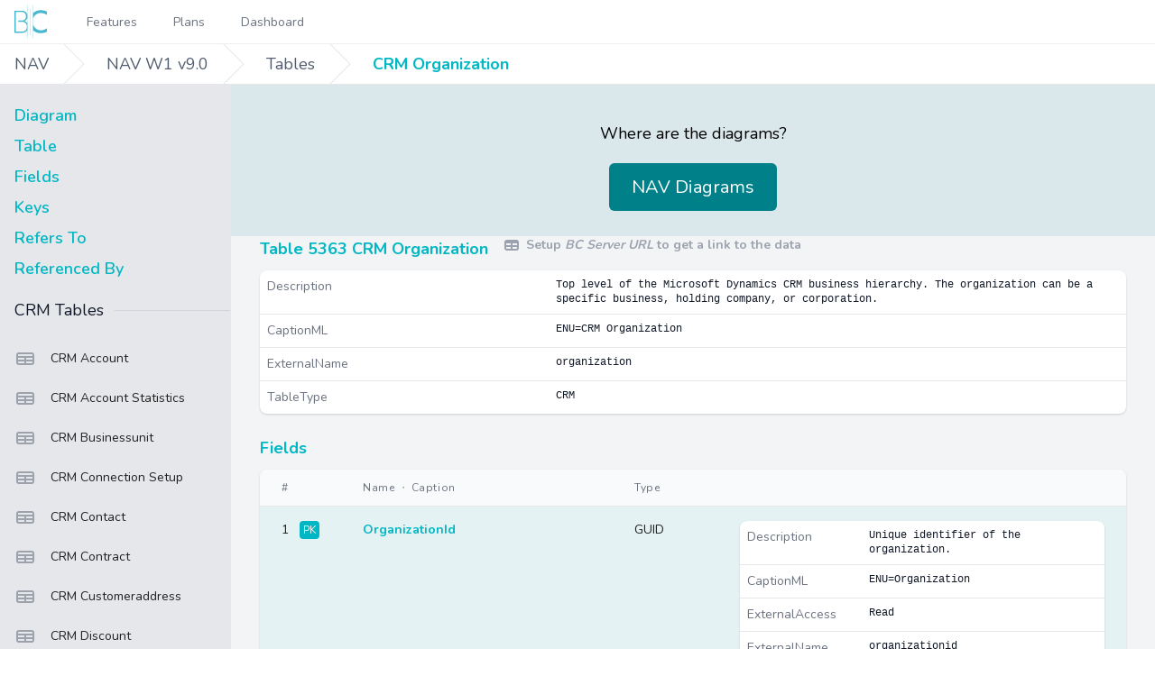

--- FILE ---
content_type: text/html; charset=UTF-8
request_url: https://bcentral.dev/nav/2016/w1/table/crm-organization
body_size: 26267
content:
<!DOCTYPE html>
<html lang="en">
    <head>
        <meta charset="utf-8">
        <meta name="viewport" content="width=device-width, initial-scale=1">
        <meta name="csrf-token" content="3SotCOKg2qjsane4iAdDXfz1JNm5jk2qqZDEH827">

        <title>BCentral</title>

        <!-- Favicon -->
        <link rel="apple-touch-icon" sizes="57x57" href="/favicon/apple-icon-57x57.png">
        <link rel="apple-touch-icon" sizes="60x60" href="/favicon/apple-icon-60x60.png">
        <link rel="apple-touch-icon" sizes="72x72" href="/favicon/apple-icon-72x72.png">
        <link rel="apple-touch-icon" sizes="76x76" href="/favicon/apple-icon-76x76.png">
        <link rel="apple-touch-icon" sizes="114x114" href="/favicon/apple-icon-114x114.png">
        <link rel="apple-touch-icon" sizes="120x120" href="/favicon/apple-icon-120x120.png">
        <link rel="apple-touch-icon" sizes="144x144" href="/favicon/apple-icon-144x144.png">
        <link rel="apple-touch-icon" sizes="152x152" href="/favicon/apple-icon-152x152.png">
        <link rel="apple-touch-icon" sizes="180x180" href="/favicon/apple-icon-180x180.png">
        <link rel="icon" type="image/png" sizes="192x192"  href="/favicon/android-icon-192x192.png">
        <link rel="icon" type="image/png" sizes="32x32" href="/favicon/favicon-32x32.png">
        <link rel="icon" type="image/png" sizes="96x96" href="/favicon/favicon-96x96.png">
        <link rel="icon" type="image/png" sizes="16x16" href="/favicon/favicon-16x16.png">
        <link rel="manifest" href="/favicon/manifest.json">
        <meta name="msapplication-TileColor" content="#ffffff">
        <meta name="msapplication-TileImage" content="/favicon/ms-icon-144x144.png">
        <meta name="theme-color" content="#ffffff">

        <!-- Twitter Card -->
        <meta name="twitter:card" content="summary_large_image">
        <meta name="twitter:site" content="@BCentralDev">
        <meta name="twitter:title" content="Dynamics 365 Business Central Table Relationship Diagrams (ERD)">
        <meta name="twitter:description" content="E/R diagrams of your Business Central solution">
        <meta name="twitter:creator" content="@BCentralDev">
        <meta name="twitter:image" content="https://bcentral.dev/img/card.png">
        <meta name="twitter:domain" content="BCentral.dev">

        <!-- Fonts -->
        <link rel="stylesheet" href="https://fonts.googleapis.com/css2?family=Nunito:wght@400;600;700&display=swap">

        <!-- Styles -->
        <link rel="stylesheet" href="/css/app.css?id=90447fb02c2350399e5bc18efa1ef7b4">

        <!-- Scripts -->
        <script type="text/javascript">
    const Ziggy = {"url":"https:\/\/bcentral.dev","port":null,"defaults":{},"routes":{"cashier.payment":{"uri":"stripe\/payment\/{id}","methods":["GET","HEAD"]},"cashier.webhook":{"uri":"stripe\/webhook","methods":["POST"]},"login":{"uri":"login","methods":["GET","HEAD"]},"logout":{"uri":"logout","methods":["POST"]},"register":{"uri":"register","methods":["GET","HEAD"]},"user-profile-information.update":{"uri":"user\/profile-information","methods":["PUT"]},"password.confirmation":{"uri":"user\/confirmed-password-status","methods":["GET","HEAD"]},"password.confirm":{"uri":"user\/confirm-password","methods":["POST"]},"two-factor.login":{"uri":"two-factor-challenge","methods":["GET","HEAD"]},"two-factor.enable":{"uri":"user\/two-factor-authentication","methods":["POST"]},"two-factor.confirm":{"uri":"user\/confirmed-two-factor-authentication","methods":["POST"]},"two-factor.disable":{"uri":"user\/two-factor-authentication","methods":["DELETE"]},"two-factor.qr-code":{"uri":"user\/two-factor-qr-code","methods":["GET","HEAD"]},"two-factor.secret-key":{"uri":"user\/two-factor-secret-key","methods":["GET","HEAD"]},"two-factor.recovery-codes":{"uri":"user\/two-factor-recovery-codes","methods":["GET","HEAD"]},"terms.show":{"uri":"terms-of-service","methods":["GET","HEAD"]},"policy.show":{"uri":"privacy-policy","methods":["GET","HEAD"]},"profile.show":{"uri":"user\/profile","methods":["GET","HEAD"]},"other-browser-sessions.destroy":{"uri":"user\/other-browser-sessions","methods":["DELETE"]},"current-user-photo.destroy":{"uri":"user\/profile-photo","methods":["DELETE"]},"current-user.destroy":{"uri":"user","methods":["DELETE"]},"teams.create":{"uri":"teams\/create","methods":["GET","HEAD"]},"teams.store":{"uri":"teams","methods":["POST"]},"teams.show":{"uri":"teams\/{team}","methods":["GET","HEAD"]},"teams.update":{"uri":"teams\/{team}","methods":["PUT"]},"teams.destroy":{"uri":"teams\/{team}","methods":["DELETE"]},"current-team.update":{"uri":"current-team","methods":["PUT"]},"team-members.store":{"uri":"teams\/{team}\/members","methods":["POST"]},"team-members.update":{"uri":"teams\/{team}\/members\/{user}","methods":["PUT"]},"team-members.destroy":{"uri":"teams\/{team}\/members\/{user}","methods":["DELETE"]},"team-invitations.accept":{"uri":"team-invitations\/{invitation}","methods":["GET","HEAD"],"bindings":{"invitation":"id"}},"team-invitations.destroy":{"uri":"team-invitations\/{invitation}","methods":["DELETE"],"bindings":{"invitation":"id"}},"nova.api.":{"uri":"nova-api\/{resource}\/{resourceId}\/attach-morphed\/{relatedResource}","methods":["POST"]},"spark.receipts.download":{"uri":"spark\/{type}\/{id}\/receipts\/{receiptId}\/download","methods":["GET","HEAD"]},"spark.portal":{"uri":"billing\/{type?}\/{id?}","methods":["GET","HEAD"]},"telescope":{"uri":"tsc\/{view?}","methods":["GET","HEAD"],"wheres":{"view":"(.*)"}},"ignition.healthCheck":{"uri":"_ignition\/health-check","methods":["GET","HEAD"]},"ignition.executeSolution":{"uri":"_ignition\/execute-solution","methods":["POST"]},"ignition.updateConfig":{"uri":"_ignition\/update-config","methods":["POST"]},"nova.pages.403":{"uri":"admin\/403","methods":["GET","HEAD"]},"nova.pages.404":{"uri":"admin\/404","methods":["GET","HEAD"]},"nova.pages.home":{"uri":"admin","methods":["GET","HEAD"]},"nova.pages.dashboard":{"uri":"admin\/dashboard","methods":["GET","HEAD","POST","PUT","PATCH","DELETE","OPTIONS"]},"nova.pages.dashboard.custom":{"uri":"admin\/dashboards\/{name}","methods":["GET","HEAD"]},"nova.pages.index":{"uri":"admin\/resources\/{resource}","methods":["GET","HEAD"]},"nova.pages.create":{"uri":"admin\/resources\/{resource}\/new","methods":["GET","HEAD"]},"nova.pages.detail":{"uri":"admin\/resources\/{resource}\/{resourceId}","methods":["GET","HEAD"]},"nova.pages.edit":{"uri":"admin\/resources\/{resource}\/{resourceId}\/edit","methods":["GET","HEAD"]},"nova.pages.replicate":{"uri":"admin\/resources\/{resource}\/{resourceId}\/replicate","methods":["GET","HEAD"]},"nova.pages.lens":{"uri":"admin\/resources\/{resource}\/lens\/{lens}","methods":["GET","HEAD"]},"nova.pages.attach":{"uri":"admin\/resources\/{resource}\/{resourceId}\/attach\/{relatedResource}","methods":["GET","HEAD"]},"nova.pages.edit-attached":{"uri":"admin\/resources\/{resource}\/{resourceId}\/edit-attached\/{relatedResource}\/{relatedResourceId}","methods":["GET","HEAD"]},"home":{"uri":"\/","methods":["GET","HEAD"]},"site.pricing":{"uri":"pricing","methods":["GET","HEAD"]},"login.confirm":{"uri":"login\/confirm","methods":["GET","HEAD"]},"login.confirmation":{"uri":"login\/confirm","methods":["POST"]},"login.resend":{"uri":"login\/resend","methods":["POST"]},"login.magiclink":{"uri":"login\/magic\/{user}","methods":["GET","HEAD"],"bindings":{"user":"id"}},"dashboard":{"uri":"dashboard","methods":["GET","HEAD"]},"db.projects.show":{"uri":"p\/{projectSlug}","methods":["GET","HEAD"]},"db.enums.show":{"uri":"p\/{projectSlug}\/e\/{enumSlug}","methods":["GET","HEAD"]},"db.tables.show":{"uri":"p\/{projectSlug}\/t\/{tableSlug}","methods":["GET","HEAD"]},"db.reports.show":{"uri":"p\/{projectSlug}\/r\/{reportSlug}","methods":["GET","HEAD"]},"db.custom.show":{"uri":"p\/{projectSlug}\/c\/{customDiagramSlug}","methods":["GET","HEAD"]},"db.search.results":{"uri":"p\/{projectSlug}\/search","methods":["GET","HEAD"]},"learn.projects.show":{"uri":"learn\/{projectSlug}","methods":["GET","HEAD"]},"learn.enums.show":{"uri":"learn\/{projectSlug}\/e\/{enumSlug}","methods":["GET","HEAD"]},"learn.tables.show":{"uri":"learn\/{projectSlug}\/t\/{tableSlug}","methods":["GET","HEAD"]},"learn.reports.show":{"uri":"learn\/{projectSlug}\/r\/{reportSlug}","methods":["GET","HEAD"]},"learn.custom.show":{"uri":"learn\/{projectSlug}\/c\/{customDiagramSlug}","methods":["GET","HEAD"]},"learn.search.results":{"uri":"learn\/{projectSlug}\/search","methods":["GET","HEAD"]},"nav.projects.list":{"uri":"nav","methods":["GET","HEAD"]},"nav.projects.show":{"uri":"nav\/{projectSlug}\/{version?}","methods":["GET","HEAD"]},"nav.tables.show":{"uri":"nav\/{projectSlug}\/w1\/table\/{tableSlug}","methods":["GET","HEAD"]}}};

    !function(t,r){"object"==typeof exports&&"undefined"!=typeof module?module.exports=r():"function"==typeof define&&define.amd?define(r):(t||self).route=r()}(this,function(){function t(t,r){for(var e=0;e<r.length;e++){var n=r[e];n.enumerable=n.enumerable||!1,n.configurable=!0,"value"in n&&(n.writable=!0),Object.defineProperty(t,"symbol"==typeof(o=function(t,r){if("object"!=typeof t||null===t)return t;var e=t[Symbol.toPrimitive];if(void 0!==e){var n=e.call(t,"string");if("object"!=typeof n)return n;throw new TypeError("@@toPrimitive must return a primitive value.")}return String(t)}(n.key))?o:String(o),n)}var o}function r(r,e,n){return e&&t(r.prototype,e),n&&t(r,n),Object.defineProperty(r,"prototype",{writable:!1}),r}function e(){return e=Object.assign?Object.assign.bind():function(t){for(var r=1;r<arguments.length;r++){var e=arguments[r];for(var n in e)Object.prototype.hasOwnProperty.call(e,n)&&(t[n]=e[n])}return t},e.apply(this,arguments)}function n(t){return n=Object.setPrototypeOf?Object.getPrototypeOf.bind():function(t){return t.__proto__||Object.getPrototypeOf(t)},n(t)}function o(t,r){return o=Object.setPrototypeOf?Object.setPrototypeOf.bind():function(t,r){return t.__proto__=r,t},o(t,r)}function i(){if("undefined"==typeof Reflect||!Reflect.construct)return!1;if(Reflect.construct.sham)return!1;if("function"==typeof Proxy)return!0;try{return Boolean.prototype.valueOf.call(Reflect.construct(Boolean,[],function(){})),!0}catch(t){return!1}}function u(t,r,e){return u=i()?Reflect.construct.bind():function(t,r,e){var n=[null];n.push.apply(n,r);var i=new(Function.bind.apply(t,n));return e&&o(i,e.prototype),i},u.apply(null,arguments)}function f(t){var r="function"==typeof Map?new Map:void 0;return f=function(t){if(null===t||-1===Function.toString.call(t).indexOf("[native code]"))return t;if("function"!=typeof t)throw new TypeError("Super expression must either be null or a function");if(void 0!==r){if(r.has(t))return r.get(t);r.set(t,e)}function e(){return u(t,arguments,n(this).constructor)}return e.prototype=Object.create(t.prototype,{constructor:{value:e,enumerable:!1,writable:!0,configurable:!0}}),o(e,t)},f(t)}var a=String.prototype.replace,c=/%20/g,l="RFC3986",s={default:l,formatters:{RFC1738:function(t){return a.call(t,c,"+")},RFC3986:function(t){return String(t)}},RFC1738:"RFC1738",RFC3986:l},v=Object.prototype.hasOwnProperty,p=Array.isArray,y=function(){for(var t=[],r=0;r<256;++r)t.push("%"+((r<16?"0":"")+r.toString(16)).toUpperCase());return t}(),d=function(t,r){for(var e=r&&r.plainObjects?Object.create(null):{},n=0;n<t.length;++n)void 0!==t[n]&&(e[n]=t[n]);return e},b={arrayToObject:d,assign:function(t,r){return Object.keys(r).reduce(function(t,e){return t[e]=r[e],t},t)},combine:function(t,r){return[].concat(t,r)},compact:function(t){for(var r=[{obj:{o:t},prop:"o"}],e=[],n=0;n<r.length;++n)for(var o=r[n],i=o.obj[o.prop],u=Object.keys(i),f=0;f<u.length;++f){var a=u[f],c=i[a];"object"==typeof c&&null!==c&&-1===e.indexOf(c)&&(r.push({obj:i,prop:a}),e.push(c))}return function(t){for(;t.length>1;){var r=t.pop(),e=r.obj[r.prop];if(p(e)){for(var n=[],o=0;o<e.length;++o)void 0!==e[o]&&n.push(e[o]);r.obj[r.prop]=n}}}(r),t},decode:function(t,r,e){var n=t.replace(/\+/g," ");if("iso-8859-1"===e)return n.replace(/%[0-9a-f]{2}/gi,unescape);try{return decodeURIComponent(n)}catch(t){return n}},encode:function(t,r,e,n,o){if(0===t.length)return t;var i=t;if("symbol"==typeof t?i=Symbol.prototype.toString.call(t):"string"!=typeof t&&(i=String(t)),"iso-8859-1"===e)return escape(i).replace(/%u[0-9a-f]{4}/gi,function(t){return"%26%23"+parseInt(t.slice(2),16)+"%3B"});for(var u="",f=0;f<i.length;++f){var a=i.charCodeAt(f);45===a||46===a||95===a||126===a||a>=48&&a<=57||a>=65&&a<=90||a>=97&&a<=122||o===s.RFC1738&&(40===a||41===a)?u+=i.charAt(f):a<128?u+=y[a]:a<2048?u+=y[192|a>>6]+y[128|63&a]:a<55296||a>=57344?u+=y[224|a>>12]+y[128|a>>6&63]+y[128|63&a]:(a=65536+((1023&a)<<10|1023&i.charCodeAt(f+=1)),u+=y[240|a>>18]+y[128|a>>12&63]+y[128|a>>6&63]+y[128|63&a])}return u},isBuffer:function(t){return!(!t||"object"!=typeof t||!(t.constructor&&t.constructor.isBuffer&&t.constructor.isBuffer(t)))},isRegExp:function(t){return"[object RegExp]"===Object.prototype.toString.call(t)},maybeMap:function(t,r){if(p(t)){for(var e=[],n=0;n<t.length;n+=1)e.push(r(t[n]));return e}return r(t)},merge:function t(r,e,n){if(!e)return r;if("object"!=typeof e){if(p(r))r.push(e);else{if(!r||"object"!=typeof r)return[r,e];(n&&(n.plainObjects||n.allowPrototypes)||!v.call(Object.prototype,e))&&(r[e]=!0)}return r}if(!r||"object"!=typeof r)return[r].concat(e);var o=r;return p(r)&&!p(e)&&(o=d(r,n)),p(r)&&p(e)?(e.forEach(function(e,o){if(v.call(r,o)){var i=r[o];i&&"object"==typeof i&&e&&"object"==typeof e?r[o]=t(i,e,n):r.push(e)}else r[o]=e}),r):Object.keys(e).reduce(function(r,o){var i=e[o];return r[o]=v.call(r,o)?t(r[o],i,n):i,r},o)}},h=Object.prototype.hasOwnProperty,m={brackets:function(t){return t+"[]"},comma:"comma",indices:function(t,r){return t+"["+r+"]"},repeat:function(t){return t}},g=Array.isArray,j=String.prototype.split,w=Array.prototype.push,O=function(t,r){w.apply(t,g(r)?r:[r])},E=Date.prototype.toISOString,R=s.default,S={addQueryPrefix:!1,allowDots:!1,charset:"utf-8",charsetSentinel:!1,delimiter:"&",encode:!0,encoder:b.encode,encodeValuesOnly:!1,format:R,formatter:s.formatters[R],indices:!1,serializeDate:function(t){return E.call(t)},skipNulls:!1,strictNullHandling:!1},T=function t(r,e,n,o,i,u,f,a,c,l,s,v,p,y){var d,h=r;if("function"==typeof f?h=f(e,h):h instanceof Date?h=l(h):"comma"===n&&g(h)&&(h=b.maybeMap(h,function(t){return t instanceof Date?l(t):t})),null===h){if(o)return u&&!p?u(e,S.encoder,y,"key",s):e;h=""}if("string"==typeof(d=h)||"number"==typeof d||"boolean"==typeof d||"symbol"==typeof d||"bigint"==typeof d||b.isBuffer(h)){if(u){var m=p?e:u(e,S.encoder,y,"key",s);if("comma"===n&&p){for(var w=j.call(String(h),","),E="",R=0;R<w.length;++R)E+=(0===R?"":",")+v(u(w[R],S.encoder,y,"value",s));return[v(m)+"="+E]}return[v(m)+"="+v(u(h,S.encoder,y,"value",s))]}return[v(e)+"="+v(String(h))]}var T,k=[];if(void 0===h)return k;if("comma"===n&&g(h))T=[{value:h.length>0?h.join(",")||null:void 0}];else if(g(f))T=f;else{var x=Object.keys(h);T=a?x.sort(a):x}for(var C=0;C<T.length;++C){var N=T[C],D="object"==typeof N&&void 0!==N.value?N.value:h[N];if(!i||null!==D){var F=g(h)?"function"==typeof n?n(e,N):e:e+(c?"."+N:"["+N+"]");O(k,t(D,F,n,o,i,u,f,a,c,l,s,v,p,y))}}return k},k=Object.prototype.hasOwnProperty,x=Array.isArray,C={allowDots:!1,allowPrototypes:!1,arrayLimit:20,charset:"utf-8",charsetSentinel:!1,comma:!1,decoder:b.decode,delimiter:"&",depth:5,ignoreQueryPrefix:!1,interpretNumericEntities:!1,parameterLimit:1e3,parseArrays:!0,plainObjects:!1,strictNullHandling:!1},N=function(t){return t.replace(/&#(\d+);/g,function(t,r){return String.fromCharCode(parseInt(r,10))})},D=function(t,r){return t&&"string"==typeof t&&r.comma&&t.indexOf(",")>-1?t.split(","):t},F=function(t,r,e,n){if(t){var o=e.allowDots?t.replace(/\.([^.[]+)/g,"[$1]"):t,i=/(\[[^[\]]*])/g,u=e.depth>0&&/(\[[^[\]]*])/.exec(o),f=u?o.slice(0,u.index):o,a=[];if(f){if(!e.plainObjects&&k.call(Object.prototype,f)&&!e.allowPrototypes)return;a.push(f)}for(var c=0;e.depth>0&&null!==(u=i.exec(o))&&c<e.depth;){if(c+=1,!e.plainObjects&&k.call(Object.prototype,u[1].slice(1,-1))&&!e.allowPrototypes)return;a.push(u[1])}return u&&a.push("["+o.slice(u.index)+"]"),function(t,r,e,n){for(var o=n?r:D(r,e),i=t.length-1;i>=0;--i){var u,f=t[i];if("[]"===f&&e.parseArrays)u=[].concat(o);else{u=e.plainObjects?Object.create(null):{};var a="["===f.charAt(0)&&"]"===f.charAt(f.length-1)?f.slice(1,-1):f,c=parseInt(a,10);e.parseArrays||""!==a?!isNaN(c)&&f!==a&&String(c)===a&&c>=0&&e.parseArrays&&c<=e.arrayLimit?(u=[])[c]=o:"__proto__"!==a&&(u[a]=o):u={0:o}}o=u}return o}(a,r,e,n)}},P=function(t,r){var e=function(t){if(!t)return C;if(null!=t.decoder&&"function"!=typeof t.decoder)throw new TypeError("Decoder has to be a function.");if(void 0!==t.charset&&"utf-8"!==t.charset&&"iso-8859-1"!==t.charset)throw new TypeError("The charset option must be either utf-8, iso-8859-1, or undefined");return{allowDots:void 0===t.allowDots?C.allowDots:!!t.allowDots,allowPrototypes:"boolean"==typeof t.allowPrototypes?t.allowPrototypes:C.allowPrototypes,arrayLimit:"number"==typeof t.arrayLimit?t.arrayLimit:C.arrayLimit,charset:void 0===t.charset?C.charset:t.charset,charsetSentinel:"boolean"==typeof t.charsetSentinel?t.charsetSentinel:C.charsetSentinel,comma:"boolean"==typeof t.comma?t.comma:C.comma,decoder:"function"==typeof t.decoder?t.decoder:C.decoder,delimiter:"string"==typeof t.delimiter||b.isRegExp(t.delimiter)?t.delimiter:C.delimiter,depth:"number"==typeof t.depth||!1===t.depth?+t.depth:C.depth,ignoreQueryPrefix:!0===t.ignoreQueryPrefix,interpretNumericEntities:"boolean"==typeof t.interpretNumericEntities?t.interpretNumericEntities:C.interpretNumericEntities,parameterLimit:"number"==typeof t.parameterLimit?t.parameterLimit:C.parameterLimit,parseArrays:!1!==t.parseArrays,plainObjects:"boolean"==typeof t.plainObjects?t.plainObjects:C.plainObjects,strictNullHandling:"boolean"==typeof t.strictNullHandling?t.strictNullHandling:C.strictNullHandling}}(r);if(""===t||null==t)return e.plainObjects?Object.create(null):{};for(var n="string"==typeof t?function(t,r){var e,n={},o=(r.ignoreQueryPrefix?t.replace(/^\?/,""):t).split(r.delimiter,Infinity===r.parameterLimit?void 0:r.parameterLimit),i=-1,u=r.charset;if(r.charsetSentinel)for(e=0;e<o.length;++e)0===o[e].indexOf("utf8=")&&("utf8=%E2%9C%93"===o[e]?u="utf-8":"utf8=%26%2310003%3B"===o[e]&&(u="iso-8859-1"),i=e,e=o.length);for(e=0;e<o.length;++e)if(e!==i){var f,a,c=o[e],l=c.indexOf("]="),s=-1===l?c.indexOf("="):l+1;-1===s?(f=r.decoder(c,C.decoder,u,"key"),a=r.strictNullHandling?null:""):(f=r.decoder(c.slice(0,s),C.decoder,u,"key"),a=b.maybeMap(D(c.slice(s+1),r),function(t){return r.decoder(t,C.decoder,u,"value")})),a&&r.interpretNumericEntities&&"iso-8859-1"===u&&(a=N(a)),c.indexOf("[]=")>-1&&(a=x(a)?[a]:a),n[f]=k.call(n,f)?b.combine(n[f],a):a}return n}(t,e):t,o=e.plainObjects?Object.create(null):{},i=Object.keys(n),u=0;u<i.length;++u){var f=i[u],a=F(f,n[f],e,"string"==typeof t);o=b.merge(o,a,e)}return b.compact(o)},$=/*#__PURE__*/function(){function t(t,r,e){var n,o;this.name=t,this.definition=r,this.bindings=null!=(n=r.bindings)?n:{},this.wheres=null!=(o=r.wheres)?o:{},this.config=e}var e=t.prototype;return e.matchesUrl=function(t){var r=this;if(!this.definition.methods.includes("GET"))return!1;var e=this.template.replace(/(\/?){([^}?]*)(\??)}/g,function(t,e,n,o){var i,u="(?<"+n+">"+((null==(i=r.wheres[n])?void 0:i.replace(/(^\^)|(\$$)/g,""))||"[^/?]+")+")";return o?"("+e+u+")?":""+e+u}).replace(/^\w+:\/\//,""),n=t.replace(/^\w+:\/\//,"").split("?"),o=n[0],i=n[1],u=new RegExp("^"+e+"/?$").exec(o);if(u){for(var f in u.groups)u.groups[f]="string"==typeof u.groups[f]?decodeURIComponent(u.groups[f]):u.groups[f];return{params:u.groups,query:P(i)}}return!1},e.compile=function(t){var r=this,e=this.parameterSegments;return e.length?this.template.replace(/{([^}?]+)(\??)}/g,function(n,o,i){var u,f,a;if(!i&&[null,void 0].includes(t[o]))throw new Error("Ziggy error: '"+o+"' parameter is required for route '"+r.name+"'.");if(e[e.length-1].name===o&&".*"===r.wheres[o])return encodeURIComponent(null!=(a=t[o])?a:"").replace(/%2F/g,"/");if(r.wheres[o]&&!new RegExp("^"+(i?"("+r.wheres[o]+")?":r.wheres[o])+"$").test(null!=(u=t[o])?u:""))throw new Error("Ziggy error: '"+o+"' parameter does not match required format '"+r.wheres[o]+"' for route '"+r.name+"'.");return encodeURIComponent(null!=(f=t[o])?f:"")}).replace(this.origin+"//",this.origin+"/").replace(/\/+$/,""):this.template},r(t,[{key:"template",get:function(){return(this.origin+"/"+this.definition.uri).replace(/\/+$/,"")}},{key:"origin",get:function(){return this.config.absolute?this.definition.domain?""+this.config.url.match(/^\w+:\/\//)[0]+this.definition.domain+(this.config.port?":"+this.config.port:""):this.config.url:""}},{key:"parameterSegments",get:function(){var t,r;return null!=(t=null==(r=this.template.match(/{[^}?]+\??}/g))?void 0:r.map(function(t){return{name:t.replace(/{|\??}/g,""),required:!/\?}$/.test(t)}}))?t:[]}}]),t}(),A=/*#__PURE__*/function(t){var n,i;function u(r,n,o,i){var u;if(void 0===o&&(o=!0),(u=t.call(this)||this).t=null!=i?i:"undefined"!=typeof Ziggy?Ziggy:null==globalThis?void 0:globalThis.Ziggy,u.t=e({},u.t,{absolute:o}),r){if(!u.t.routes[r])throw new Error("Ziggy error: route '"+r+"' is not in the route list.");u.i=new $(r,u.t.routes[r],u.t),u.u=u.l(n)}return u}i=t,(n=u).prototype=Object.create(i.prototype),n.prototype.constructor=n,o(n,i);var f=u.prototype;return f.toString=function(){var t=this,r=Object.keys(this.u).filter(function(r){return!t.i.parameterSegments.some(function(t){return t.name===r})}).filter(function(t){return"_query"!==t}).reduce(function(r,n){var o;return e({},r,((o={})[n]=t.u[n],o))},{});return this.i.compile(this.u)+function(t,r){var e,n=t,o=function(t){if(!t)return S;if(null!=t.encoder&&"function"!=typeof t.encoder)throw new TypeError("Encoder has to be a function.");var r=t.charset||S.charset;if(void 0!==t.charset&&"utf-8"!==t.charset&&"iso-8859-1"!==t.charset)throw new TypeError("The charset option must be either utf-8, iso-8859-1, or undefined");var e=s.default;if(void 0!==t.format){if(!h.call(s.formatters,t.format))throw new TypeError("Unknown format option provided.");e=t.format}var n=s.formatters[e],o=S.filter;return("function"==typeof t.filter||g(t.filter))&&(o=t.filter),{addQueryPrefix:"boolean"==typeof t.addQueryPrefix?t.addQueryPrefix:S.addQueryPrefix,allowDots:void 0===t.allowDots?S.allowDots:!!t.allowDots,charset:r,charsetSentinel:"boolean"==typeof t.charsetSentinel?t.charsetSentinel:S.charsetSentinel,delimiter:void 0===t.delimiter?S.delimiter:t.delimiter,encode:"boolean"==typeof t.encode?t.encode:S.encode,encoder:"function"==typeof t.encoder?t.encoder:S.encoder,encodeValuesOnly:"boolean"==typeof t.encodeValuesOnly?t.encodeValuesOnly:S.encodeValuesOnly,filter:o,format:e,formatter:n,serializeDate:"function"==typeof t.serializeDate?t.serializeDate:S.serializeDate,skipNulls:"boolean"==typeof t.skipNulls?t.skipNulls:S.skipNulls,sort:"function"==typeof t.sort?t.sort:null,strictNullHandling:"boolean"==typeof t.strictNullHandling?t.strictNullHandling:S.strictNullHandling}}(r);"function"==typeof o.filter?n=(0,o.filter)("",n):g(o.filter)&&(e=o.filter);var i=[];if("object"!=typeof n||null===n)return"";var u=m[r&&r.arrayFormat in m?r.arrayFormat:r&&"indices"in r?r.indices?"indices":"repeat":"indices"];e||(e=Object.keys(n)),o.sort&&e.sort(o.sort);for(var f=0;f<e.length;++f){var a=e[f];o.skipNulls&&null===n[a]||O(i,T(n[a],a,u,o.strictNullHandling,o.skipNulls,o.encode?o.encoder:null,o.filter,o.sort,o.allowDots,o.serializeDate,o.format,o.formatter,o.encodeValuesOnly,o.charset))}var c=i.join(o.delimiter),l=!0===o.addQueryPrefix?"?":"";return o.charsetSentinel&&(l+="iso-8859-1"===o.charset?"utf8=%26%2310003%3B&":"utf8=%E2%9C%93&"),c.length>0?l+c:""}(e({},r,this.u._query),{addQueryPrefix:!0,arrayFormat:"indices",encodeValuesOnly:!0,skipNulls:!0,encoder:function(t,r){return"boolean"==typeof t?Number(t):r(t)}})},f.v=function(t){var r=this;t?this.t.absolute&&t.startsWith("/")&&(t=this.p().host+t):t=this.h();var n={},o=Object.entries(this.t.routes).find(function(e){return n=new $(e[0],e[1],r.t).matchesUrl(t)})||[void 0,void 0];return e({name:o[0]},n,{route:o[1]})},f.h=function(){var t=this.p(),r=t.pathname,e=t.search;return(this.t.absolute?t.host+r:r.replace(this.t.url.replace(/^\w*:\/\/[^/]+/,""),"").replace(/^\/+/,"/"))+e},f.current=function(t,r){var n=this.v(),o=n.name,i=n.params,u=n.query,f=n.route;if(!t)return o;var a=new RegExp("^"+t.replace(/\./g,"\\.").replace(/\*/g,".*")+"$").test(o);if([null,void 0].includes(r)||!a)return a;var c=new $(o,f,this.t);r=this.l(r,c);var l=e({},i,u);return!(!Object.values(r).every(function(t){return!t})||Object.values(l).some(function(t){return void 0!==t}))||Object.entries(r).every(function(t){return l[t[0]]==t[1]})},f.p=function(){var t,r,e,n,o,i,u="undefined"!=typeof window?window.location:{},f=u.host,a=u.pathname,c=u.search;return{host:null!=(t=null==(r=this.t.location)?void 0:r.host)?t:void 0===f?"":f,pathname:null!=(e=null==(n=this.t.location)?void 0:n.pathname)?e:void 0===a?"":a,search:null!=(o=null==(i=this.t.location)?void 0:i.search)?o:void 0===c?"":c}},f.has=function(t){return Object.keys(this.t.routes).includes(t)},f.l=function(t,r){var n=this;void 0===t&&(t={}),void 0===r&&(r=this.i),null!=t||(t={}),t=["string","number"].includes(typeof t)?[t]:t;var o=r.parameterSegments.filter(function(t){return!n.t.defaults[t.name]});if(Array.isArray(t))t=t.reduce(function(t,r,n){var i,u;return e({},t,o[n]?((i={})[o[n].name]=r,i):"object"==typeof r?r:((u={})[r]="",u))},{});else if(1===o.length&&!t[o[0].name]&&(t.hasOwnProperty(Object.values(r.bindings)[0])||t.hasOwnProperty("id"))){var i;(i={})[o[0].name]=t,t=i}return e({},this.m(r),this.g(t,r))},f.m=function(t){var r=this;return t.parameterSegments.filter(function(t){return r.t.defaults[t.name]}).reduce(function(t,n,o){var i,u=n.name;return e({},t,((i={})[u]=r.t.defaults[u],i))},{})},f.g=function(t,r){var n=r.bindings,o=r.parameterSegments;return Object.entries(t).reduce(function(t,r){var i,u,f=r[0],a=r[1];if(!a||"object"!=typeof a||Array.isArray(a)||!o.some(function(t){return t.name===f}))return e({},t,((u={})[f]=a,u));if(!a.hasOwnProperty(n[f])){if(!a.hasOwnProperty("id"))throw new Error("Ziggy error: object passed as '"+f+"' parameter is missing route model binding key '"+n[f]+"'.");n[f]="id"}return e({},t,((i={})[f]=a[n[f]],i))},{})},f.valueOf=function(){return this.toString()},f.check=function(t){return this.has(t)},r(u,[{key:"params",get:function(){var t=this.v();return e({},t.params,t.query)}}]),u}(/*#__PURE__*/f(String));return function(t,r,e,n){var o=new A(t,r,e,n);return t?o.toString():o}});

</script>        <script src="/js/app.js?id=afc0f806e34412f72bd4cfced28ddf3a" defer></script>
    </head>
    <body class="font-sans antialiased">
        <div id="app" data-page="{&quot;component&quot;:&quot;Nav\/ShowTable&quot;,&quot;props&quot;:{&quot;jetstream&quot;:{&quot;canCreateTeams&quot;:false,&quot;canManageTwoFactorAuthentication&quot;:true,&quot;canUpdatePassword&quot;:false,&quot;canUpdateProfileInformation&quot;:true,&quot;hasEmailVerification&quot;:false,&quot;flash&quot;:[],&quot;hasAccountDeletionFeatures&quot;:true,&quot;hasApiFeatures&quot;:false,&quot;hasTeamFeatures&quot;:true,&quot;hasTermsAndPrivacyPolicyFeature&quot;:true,&quot;managesProfilePhotos&quot;:false},&quot;user&quot;:null,&quot;errorBags&quot;:[],&quot;errors&quot;:{},&quot;versionTag&quot;:&quot;2016&quot;,&quot;project&quot;:{&quot;name&quot;:&quot;NAV W1 v9.0&quot;,&quot;description&quot;:&quot;Dynamics NAV W1 v9.0&quot;,&quot;slug&quot;:&quot;w1-9&quot;,&quot;bc_server_url&quot;:null},&quot;projectUrl&quot;:&quot;https:\/\/bcentral.dev\/nav\/w1-9&quot;,&quot;isLearnProject&quot;:true,&quot;isPublicProject&quot;:true,&quot;showExplanation&quot;:true,&quot;table&quot;:{&quot;Id&quot;:&quot;5363&quot;,&quot;Type&quot;:&quot;Table&quot;,&quot;Name&quot;:&quot;CRM Organization&quot;,&quot;Slug&quot;:&quot;crm-organization&quot;,&quot;AppId&quot;:&quot;&quot;,&quot;CurrentApplicationVersion&quot;:&quot;1.0&quot;,&quot;ApplicationVersion&quot;:&quot;&quot;,&quot;TableType&quot;:&quot;CRM&quot;,&quot;ExternalName&quot;:&quot;organization&quot;,&quot;CaptionML&quot;:&quot;ENU=CRM Organization&quot;,&quot;Description&quot;:&quot;Top level of the Microsoft Dynamics CRM business hierarchy. The organization can be a specific business, holding company, or corporation.&quot;,&quot;Fields&quot;:{&quot;OrganizationId&quot;:{&quot;Id&quot;:&quot;1&quot;,&quot;Name&quot;:&quot;OrganizationId&quot;,&quot;TypeDefinition&quot;:{&quot;Name&quot;:&quot;GUID&quot;},&quot;ExternalName&quot;:&quot;organizationid&quot;,&quot;ExternalType&quot;:&quot;Uniqueidentifier&quot;,&quot;ExternalAccess&quot;:&quot;Read&quot;,&quot;CaptionML&quot;:&quot;ENU=Organization&quot;,&quot;Description&quot;:&quot;Unique identifier of the organization.&quot;},&quot;Name&quot;:{&quot;Id&quot;:&quot;2&quot;,&quot;Name&quot;:&quot;Name&quot;,&quot;TypeDefinition&quot;:{&quot;Name&quot;:&quot;Text160&quot;},&quot;ExternalName&quot;:&quot;name&quot;,&quot;ExternalType&quot;:&quot;String&quot;,&quot;ExternalAccess&quot;:&quot;Insert&quot;,&quot;CaptionML&quot;:&quot;ENU=Organization Name&quot;,&quot;Description&quot;:&quot;Name of the organization. The name is set when Microsoft CRM is installed and should not be changed.&quot;},&quot;UserGroupId&quot;:{&quot;Id&quot;:&quot;3&quot;,&quot;Name&quot;:&quot;UserGroupId&quot;,&quot;TypeDefinition&quot;:{&quot;Name&quot;:&quot;GUID&quot;},&quot;ExternalName&quot;:&quot;usergroupid&quot;,&quot;ExternalType&quot;:&quot;Uniqueidentifier&quot;,&quot;CaptionML&quot;:&quot;ENU=User Group&quot;,&quot;Description&quot;:&quot;Unique identifier of the default group of users in the organization.&quot;},&quot;PrivilegeUserGroupId&quot;:{&quot;Id&quot;:&quot;4&quot;,&quot;Name&quot;:&quot;PrivilegeUserGroupId&quot;,&quot;TypeDefinition&quot;:{&quot;Name&quot;:&quot;GUID&quot;},&quot;ExternalName&quot;:&quot;privilegeusergroupid&quot;,&quot;ExternalType&quot;:&quot;Uniqueidentifier&quot;,&quot;CaptionML&quot;:&quot;ENU=Privilege User Group&quot;,&quot;Description&quot;:&quot;Unique identifier of the default privilege for users in the organization.&quot;},&quot;RecurrenceExpansionJobBatchSiz&quot;:{&quot;Id&quot;:&quot;5&quot;,&quot;Name&quot;:&quot;RecurrenceExpansionJobBatchSiz&quot;,&quot;TypeDefinition&quot;:{&quot;Name&quot;:&quot;Integer&quot;},&quot;ExternalName&quot;:&quot;recurrenceexpansionjobbatchsize&quot;,&quot;ExternalType&quot;:&quot;Integer&quot;,&quot;CaptionML&quot;:&quot;ENU=Recurrence Expansion On Demand Job Batch Size&quot;,&quot;MinValue&quot;:&quot;0&quot;,&quot;Description&quot;:&quot;Specifies the value for number of instances created in on demand job in one shot.&quot;},&quot;RecurrenceExpansionJobBatchInt&quot;:{&quot;Id&quot;:&quot;6&quot;,&quot;Name&quot;:&quot;RecurrenceExpansionJobBatchInt&quot;,&quot;TypeDefinition&quot;:{&quot;Name&quot;:&quot;Integer&quot;},&quot;ExternalName&quot;:&quot;recurrenceexpansionjobbatchinterval&quot;,&quot;ExternalType&quot;:&quot;Integer&quot;,&quot;CaptionML&quot;:&quot;ENU=Recurrence Expansion Job Batch Interval&quot;,&quot;MinValue&quot;:&quot;0&quot;,&quot;Description&quot;:&quot;Specifies the interval (in seconds) for pausing expansion job.&quot;},&quot;FiscalPeriodType&quot;:{&quot;Id&quot;:&quot;7&quot;,&quot;Name&quot;:&quot;FiscalPeriodType&quot;,&quot;TypeDefinition&quot;:{&quot;Name&quot;:&quot;Integer&quot;},&quot;ExternalName&quot;:&quot;fiscalperiodtype&quot;,&quot;ExternalType&quot;:&quot;Integer&quot;,&quot;CaptionML&quot;:&quot;ENU=Fiscal Period Type&quot;,&quot;Description&quot;:&quot;Type of fiscal period used throughout Microsoft CRM.&quot;},&quot;FiscalCalendarStart&quot;:{&quot;Id&quot;:&quot;8&quot;,&quot;Name&quot;:&quot;FiscalCalendarStart&quot;,&quot;TypeDefinition&quot;:{&quot;Name&quot;:&quot;Date&quot;},&quot;ExternalName&quot;:&quot;fiscalcalendarstart&quot;,&quot;ExternalType&quot;:&quot;DateTime&quot;,&quot;CaptionML&quot;:&quot;ENU=Fiscal Calendar Start&quot;,&quot;Description&quot;:&quot;Start date for the fiscal period that is to be used throughout Microsoft CRM.&quot;},&quot;DateFormatCode&quot;:{&quot;Id&quot;:&quot;9&quot;,&quot;Name&quot;:&quot;DateFormatCode&quot;,&quot;TypeDefinition&quot;:{&quot;Name&quot;:&quot;Option&quot;},&quot;InitValue&quot;:&quot;[ ]&quot;,&quot;ExternalName&quot;:&quot;dateformatcode&quot;,&quot;ExternalType&quot;:&quot;Picklist&quot;,&quot;OptionOrdinalValues&quot;:&quot;-1&quot;,&quot;CaptionML&quot;:&quot;ENU=Date Format Code&quot;,&quot;OptionCaptionML&quot;:&quot;ENU=\&quot; \&quot;&quot;,&quot;OptionString&quot;:&quot;[ ]&quot;,&quot;Description&quot;:&quot;Information about how the date is displayed throughout Microsoft CRM.&quot;},&quot;TimeFormatCode&quot;:{&quot;Id&quot;:&quot;10&quot;,&quot;Name&quot;:&quot;TimeFormatCode&quot;,&quot;TypeDefinition&quot;:{&quot;Name&quot;:&quot;Option&quot;},&quot;InitValue&quot;:&quot;[ ]&quot;,&quot;ExternalName&quot;:&quot;timeformatcode&quot;,&quot;ExternalType&quot;:&quot;Picklist&quot;,&quot;OptionOrdinalValues&quot;:&quot;-1&quot;,&quot;CaptionML&quot;:&quot;ENU=Time Format Code&quot;,&quot;OptionCaptionML&quot;:&quot;ENU=\&quot; \&quot;&quot;,&quot;OptionString&quot;:&quot;[ ]&quot;,&quot;Description&quot;:&quot;Information that specifies how the time is displayed throughout Microsoft CRM.&quot;},&quot;CurrencySymbol&quot;:{&quot;Id&quot;:&quot;11&quot;,&quot;Name&quot;:&quot;CurrencySymbol&quot;,&quot;TypeDefinition&quot;:{&quot;Name&quot;:&quot;Text13&quot;},&quot;ExternalName&quot;:&quot;currencysymbol&quot;,&quot;ExternalType&quot;:&quot;String&quot;,&quot;CaptionML&quot;:&quot;ENU=Currency Symbol&quot;,&quot;Description&quot;:&quot;Symbol used for currency throughout Microsoft Dynamics CRM.&quot;},&quot;WeekStartDayCode&quot;:{&quot;Id&quot;:&quot;12&quot;,&quot;Name&quot;:&quot;WeekStartDayCode&quot;,&quot;TypeDefinition&quot;:{&quot;Name&quot;:&quot;Option&quot;},&quot;InitValue&quot;:&quot;[ ]&quot;,&quot;ExternalName&quot;:&quot;weekstartdaycode&quot;,&quot;ExternalType&quot;:&quot;Picklist&quot;,&quot;OptionOrdinalValues&quot;:&quot;-1&quot;,&quot;CaptionML&quot;:&quot;ENU=Week Start Day Code&quot;,&quot;OptionCaptionML&quot;:&quot;ENU=\&quot; \&quot;&quot;,&quot;OptionString&quot;:&quot;[ ]&quot;,&quot;Description&quot;:&quot;Designated first day of the week throughout Microsoft Dynamics CRM.&quot;},&quot;DateSeparator&quot;:{&quot;Id&quot;:&quot;13&quot;,&quot;Name&quot;:&quot;DateSeparator&quot;,&quot;TypeDefinition&quot;:{&quot;Name&quot;:&quot;Text5&quot;},&quot;ExternalName&quot;:&quot;dateseparator&quot;,&quot;ExternalType&quot;:&quot;String&quot;,&quot;CaptionML&quot;:&quot;ENU=Date Separator&quot;,&quot;Description&quot;:&quot;Character used to separate the month, the day, and the year in dates throughout Microsoft Dynamics CRM.&quot;},&quot;FullNameConventionCode&quot;:{&quot;Id&quot;:&quot;14&quot;,&quot;Name&quot;:&quot;FullNameConventionCode&quot;,&quot;TypeDefinition&quot;:{&quot;Name&quot;:&quot;Option&quot;},&quot;InitValue&quot;:&quot;LastNameFirstName&quot;,&quot;ExternalName&quot;:&quot;fullnameconventioncode&quot;,&quot;ExternalType&quot;:&quot;Picklist&quot;,&quot;OptionOrdinalValues&quot;:&quot;[0;1;2;3;4;5;6;7]&quot;,&quot;CaptionML&quot;:&quot;ENU=Full Name Display Order&quot;,&quot;OptionCaptionML&quot;:&quot;[ENU=\&quot;Last Name; First Name,First Name,Last Name; First Name; Middle Initial,First Name; Middle Initial; Last Name,Last Name; First Name; Middle Name,First Name; Middle Name; Last Name,Last Name; space; First Name,Last Name; no space; First Name\&quot;]&quot;,&quot;OptionString&quot;:&quot;[LastNameFirstName,FirstName,LastNameFirstNameMiddleInitial,FirstNameMiddleInitialLastName,LastNameFirstNameMiddleName,FirstNameMiddleNameLastName,LastNamespaceFirstName,LastNamenospaceFirstName]&quot;,&quot;Description&quot;:&quot;Order in which names are to be displayed throughout Microsoft CRM.&quot;},&quot;NegativeFormatCode&quot;:{&quot;Id&quot;:&quot;15&quot;,&quot;Name&quot;:&quot;NegativeFormatCode&quot;,&quot;TypeDefinition&quot;:{&quot;Name&quot;:&quot;Option&quot;},&quot;InitValue&quot;:&quot;Brackets&quot;,&quot;ExternalName&quot;:&quot;negativeformatcode&quot;,&quot;ExternalType&quot;:&quot;Picklist&quot;,&quot;OptionOrdinalValues&quot;:&quot;[0;1;2;3;4]&quot;,&quot;CaptionML&quot;:&quot;ENU=Negative Format&quot;,&quot;OptionCaptionML&quot;:&quot;ENU=Brackets,Dash,Dash plus Space,Trailing Dash,Space plus Trailing Dash&quot;,&quot;OptionString&quot;:&quot;[Brackets,Dash,DashplusSpace,TrailingDash,SpaceplusTrailingDash]&quot;,&quot;Description&quot;:&quot;Information that specifies how negative numbers are displayed throughout Microsoft CRM.&quot;},&quot;NumberFormat&quot;:{&quot;Id&quot;:&quot;16&quot;,&quot;Name&quot;:&quot;NumberFormat&quot;,&quot;TypeDefinition&quot;:{&quot;Name&quot;:&quot;Text2&quot;},&quot;ExternalName&quot;:&quot;numberformat&quot;,&quot;ExternalType&quot;:&quot;String&quot;,&quot;CaptionML&quot;:&quot;ENU=Number Format&quot;,&quot;Description&quot;:&quot;Specification of how numbers are displayed throughout Microsoft CRM.&quot;},&quot;IsDisabled&quot;:{&quot;Id&quot;:&quot;17&quot;,&quot;Name&quot;:&quot;IsDisabled&quot;,&quot;TypeDefinition&quot;:{&quot;Name&quot;:&quot;Boolean&quot;},&quot;ExternalName&quot;:&quot;isdisabled&quot;,&quot;ExternalType&quot;:&quot;Boolean&quot;,&quot;ExternalAccess&quot;:&quot;Read&quot;,&quot;CaptionML&quot;:&quot;ENU=Is Organization Disabled&quot;,&quot;Description&quot;:&quot;Information that specifies whether the organization is disabled.&quot;},&quot;DisabledReason&quot;:{&quot;Id&quot;:&quot;18&quot;,&quot;Name&quot;:&quot;DisabledReason&quot;,&quot;TypeDefinition&quot;:{&quot;Name&quot;:&quot;Text250&quot;},&quot;ExternalName&quot;:&quot;disabledreason&quot;,&quot;ExternalType&quot;:&quot;String&quot;,&quot;ExternalAccess&quot;:&quot;Read&quot;,&quot;CaptionML&quot;:&quot;ENU=Disabled Reason&quot;,&quot;Description&quot;:&quot;Reason for disabling the organization.&quot;},&quot;KbPrefix&quot;:{&quot;Id&quot;:&quot;19&quot;,&quot;Name&quot;:&quot;KbPrefix&quot;,&quot;TypeDefinition&quot;:{&quot;Name&quot;:&quot;Text20&quot;},&quot;ExternalName&quot;:&quot;kbprefix&quot;,&quot;ExternalType&quot;:&quot;String&quot;,&quot;CaptionML&quot;:&quot;ENU=Article Prefix&quot;,&quot;Description&quot;:&quot;Prefix to use for all articles in Microsoft Dynamics CRM.&quot;},&quot;CurrentKbNumber&quot;:{&quot;Id&quot;:&quot;20&quot;,&quot;Name&quot;:&quot;CurrentKbNumber&quot;,&quot;TypeDefinition&quot;:{&quot;Name&quot;:&quot;Integer&quot;},&quot;ExternalName&quot;:&quot;currentkbnumber&quot;,&quot;ExternalType&quot;:&quot;Integer&quot;,&quot;CaptionML&quot;:&quot;ENU=Current Article Number&quot;,&quot;Description&quot;:&quot;First article number to use.&quot;},&quot;CasePrefix&quot;:{&quot;Id&quot;:&quot;21&quot;,&quot;Name&quot;:&quot;CasePrefix&quot;,&quot;TypeDefinition&quot;:{&quot;Name&quot;:&quot;Text20&quot;},&quot;ExternalName&quot;:&quot;caseprefix&quot;,&quot;ExternalType&quot;:&quot;String&quot;,&quot;CaptionML&quot;:&quot;ENU=Case Prefix&quot;,&quot;Description&quot;:&quot;Prefix to use for all cases throughout Microsoft Dynamics CRM.&quot;},&quot;CurrentCaseNumber&quot;:{&quot;Id&quot;:&quot;22&quot;,&quot;Name&quot;:&quot;CurrentCaseNumber&quot;,&quot;TypeDefinition&quot;:{&quot;Name&quot;:&quot;Integer&quot;},&quot;ExternalName&quot;:&quot;currentcasenumber&quot;,&quot;ExternalType&quot;:&quot;Integer&quot;,&quot;CaptionML&quot;:&quot;ENU=Current Case Number&quot;,&quot;Description&quot;:&quot;First case number to use.&quot;},&quot;ContractPrefix&quot;:{&quot;Id&quot;:&quot;23&quot;,&quot;Name&quot;:&quot;ContractPrefix&quot;,&quot;TypeDefinition&quot;:{&quot;Name&quot;:&quot;Text20&quot;},&quot;ExternalName&quot;:&quot;contractprefix&quot;,&quot;ExternalType&quot;:&quot;String&quot;,&quot;CaptionML&quot;:&quot;ENU=Contract Prefix&quot;,&quot;Description&quot;:&quot;Prefix to use for all contracts throughout Microsoft Dynamics CRM.&quot;},&quot;CurrentContractNumber&quot;:{&quot;Id&quot;:&quot;24&quot;,&quot;Name&quot;:&quot;CurrentContractNumber&quot;,&quot;TypeDefinition&quot;:{&quot;Name&quot;:&quot;Integer&quot;},&quot;ExternalName&quot;:&quot;currentcontractnumber&quot;,&quot;ExternalType&quot;:&quot;Integer&quot;,&quot;CaptionML&quot;:&quot;ENU=Current Contract Number&quot;,&quot;Description&quot;:&quot;First contract number to use.&quot;},&quot;QuotePrefix&quot;:{&quot;Id&quot;:&quot;25&quot;,&quot;Name&quot;:&quot;QuotePrefix&quot;,&quot;TypeDefinition&quot;:{&quot;Name&quot;:&quot;Text20&quot;},&quot;ExternalName&quot;:&quot;quoteprefix&quot;,&quot;ExternalType&quot;:&quot;String&quot;,&quot;CaptionML&quot;:&quot;ENU=Quote Prefix&quot;,&quot;Description&quot;:&quot;Prefix to use for all quotes throughout Microsoft Dynamics CRM.&quot;},&quot;CurrentQuoteNumber&quot;:{&quot;Id&quot;:&quot;26&quot;,&quot;Name&quot;:&quot;CurrentQuoteNumber&quot;,&quot;TypeDefinition&quot;:{&quot;Name&quot;:&quot;Integer&quot;},&quot;ExternalName&quot;:&quot;currentquotenumber&quot;,&quot;ExternalType&quot;:&quot;Integer&quot;,&quot;CaptionML&quot;:&quot;ENU=Current Quote Number&quot;,&quot;Description&quot;:&quot;First quote number to use.&quot;},&quot;OrderPrefix&quot;:{&quot;Id&quot;:&quot;27&quot;,&quot;Name&quot;:&quot;OrderPrefix&quot;,&quot;TypeDefinition&quot;:{&quot;Name&quot;:&quot;Text20&quot;},&quot;ExternalName&quot;:&quot;orderprefix&quot;,&quot;ExternalType&quot;:&quot;String&quot;,&quot;CaptionML&quot;:&quot;ENU=Order Prefix&quot;,&quot;Description&quot;:&quot;Prefix to use for all orders throughout Microsoft Dynamics CRM.&quot;},&quot;CurrentOrderNumber&quot;:{&quot;Id&quot;:&quot;28&quot;,&quot;Name&quot;:&quot;CurrentOrderNumber&quot;,&quot;TypeDefinition&quot;:{&quot;Name&quot;:&quot;Integer&quot;},&quot;ExternalName&quot;:&quot;currentordernumber&quot;,&quot;ExternalType&quot;:&quot;Integer&quot;,&quot;CaptionML&quot;:&quot;ENU=Current Order Number&quot;,&quot;Description&quot;:&quot;First order number to use.&quot;},&quot;InvoicePrefix&quot;:{&quot;Id&quot;:&quot;29&quot;,&quot;Name&quot;:&quot;InvoicePrefix&quot;,&quot;TypeDefinition&quot;:{&quot;Name&quot;:&quot;Text20&quot;},&quot;ExternalName&quot;:&quot;invoiceprefix&quot;,&quot;ExternalType&quot;:&quot;String&quot;,&quot;CaptionML&quot;:&quot;ENU=Invoice Prefix&quot;,&quot;Description&quot;:&quot;Prefix to use for all invoice numbers throughout Microsoft Dynamics CRM.&quot;},&quot;CurrentInvoiceNumber&quot;:{&quot;Id&quot;:&quot;30&quot;,&quot;Name&quot;:&quot;CurrentInvoiceNumber&quot;,&quot;TypeDefinition&quot;:{&quot;Name&quot;:&quot;Integer&quot;},&quot;ExternalName&quot;:&quot;currentinvoicenumber&quot;,&quot;ExternalType&quot;:&quot;Integer&quot;,&quot;CaptionML&quot;:&quot;ENU=Current Invoice Number&quot;,&quot;Description&quot;:&quot;First invoice number to use.&quot;},&quot;UniqueSpecifierLength&quot;:{&quot;Id&quot;:&quot;31&quot;,&quot;Name&quot;:&quot;UniqueSpecifierLength&quot;,&quot;TypeDefinition&quot;:{&quot;Name&quot;:&quot;Integer&quot;},&quot;ExternalName&quot;:&quot;uniquespecifierlength&quot;,&quot;ExternalType&quot;:&quot;Integer&quot;,&quot;CaptionML&quot;:&quot;ENU=Unique String Length&quot;,&quot;MinValue&quot;:&quot;4&quot;,&quot;MaxValue&quot;:&quot;6&quot;,&quot;Description&quot;:&quot;Number of characters appended to invoice, quote, and order numbers.&quot;},&quot;CreatedOn&quot;:{&quot;Id&quot;:&quot;32&quot;,&quot;Name&quot;:&quot;CreatedOn&quot;,&quot;TypeDefinition&quot;:{&quot;Name&quot;:&quot;DateTime&quot;},&quot;ExternalName&quot;:&quot;createdon&quot;,&quot;ExternalType&quot;:&quot;DateTime&quot;,&quot;ExternalAccess&quot;:&quot;Read&quot;,&quot;CaptionML&quot;:&quot;ENU=Created On&quot;,&quot;Description&quot;:&quot;Date and time when the organization was created.&quot;},&quot;ModifiedOn&quot;:{&quot;Id&quot;:&quot;33&quot;,&quot;Name&quot;:&quot;ModifiedOn&quot;,&quot;TypeDefinition&quot;:{&quot;Name&quot;:&quot;DateTime&quot;},&quot;ExternalName&quot;:&quot;modifiedon&quot;,&quot;ExternalType&quot;:&quot;DateTime&quot;,&quot;ExternalAccess&quot;:&quot;Read&quot;,&quot;CaptionML&quot;:&quot;ENU=Modified On&quot;,&quot;Description&quot;:&quot;Date and time when the organization was last modified.&quot;},&quot;FiscalYearFormat&quot;:{&quot;Id&quot;:&quot;34&quot;,&quot;Name&quot;:&quot;FiscalYearFormat&quot;,&quot;TypeDefinition&quot;:{&quot;Name&quot;:&quot;Text25&quot;},&quot;ExternalName&quot;:&quot;fiscalyearformat&quot;,&quot;ExternalType&quot;:&quot;String&quot;,&quot;CaptionML&quot;:&quot;ENU=Fiscal Year Format&quot;,&quot;Description&quot;:&quot;Information that specifies how the name of the fiscal year is displayed throughout Microsoft CRM.&quot;},&quot;FiscalPeriodFormat&quot;:{&quot;Id&quot;:&quot;35&quot;,&quot;Name&quot;:&quot;FiscalPeriodFormat&quot;,&quot;TypeDefinition&quot;:{&quot;Name&quot;:&quot;Text25&quot;},&quot;ExternalName&quot;:&quot;fiscalperiodformat&quot;,&quot;ExternalType&quot;:&quot;String&quot;,&quot;CaptionML&quot;:&quot;ENU=Fiscal Period Format&quot;,&quot;Description&quot;:&quot;Information that specifies how the name of the fiscal period is displayed throughout Microsoft CRM.&quot;},&quot;FiscalYearPeriodConnect&quot;:{&quot;Id&quot;:&quot;36&quot;,&quot;Name&quot;:&quot;FiscalYearPeriodConnect&quot;,&quot;TypeDefinition&quot;:{&quot;Name&quot;:&quot;Text5&quot;},&quot;ExternalName&quot;:&quot;fiscalyearperiodconnect&quot;,&quot;ExternalType&quot;:&quot;String&quot;,&quot;CaptionML&quot;:&quot;ENU=Fiscal Year Period Connector&quot;,&quot;Description&quot;:&quot;Information that specifies how the names of the fiscal year and the fiscal period should be connected when displayed together.&quot;},&quot;LanguageCode&quot;:{&quot;Id&quot;:&quot;37&quot;,&quot;Name&quot;:&quot;LanguageCode&quot;,&quot;TypeDefinition&quot;:{&quot;Name&quot;:&quot;Integer&quot;},&quot;ExternalName&quot;:&quot;languagecode&quot;,&quot;ExternalType&quot;:&quot;Integer&quot;,&quot;ExternalAccess&quot;:&quot;Insert&quot;,&quot;CaptionML&quot;:&quot;ENU=Language&quot;,&quot;Description&quot;:&quot;Preferred language for the organization.&quot;},&quot;SortId&quot;:{&quot;Id&quot;:&quot;38&quot;,&quot;Name&quot;:&quot;SortId&quot;,&quot;TypeDefinition&quot;:{&quot;Name&quot;:&quot;Integer&quot;},&quot;ExternalName&quot;:&quot;sortid&quot;,&quot;ExternalType&quot;:&quot;Integer&quot;,&quot;CaptionML&quot;:&quot;ENU=Sort&quot;,&quot;Description&quot;:&quot;For internal use only.&quot;},&quot;DateFormatString&quot;:{&quot;Id&quot;:&quot;39&quot;,&quot;Name&quot;:&quot;DateFormatString&quot;,&quot;TypeDefinition&quot;:{&quot;Name&quot;:&quot;Text250&quot;},&quot;ExternalName&quot;:&quot;dateformatstring&quot;,&quot;ExternalType&quot;:&quot;String&quot;,&quot;CaptionML&quot;:&quot;ENU=Date Format String&quot;,&quot;Description&quot;:&quot;String showing how the date is displayed throughout Microsoft CRM.&quot;},&quot;TimeFormatString&quot;:{&quot;Id&quot;:&quot;40&quot;,&quot;Name&quot;:&quot;TimeFormatString&quot;,&quot;TypeDefinition&quot;:{&quot;Name&quot;:&quot;Text250&quot;},&quot;ExternalName&quot;:&quot;timeformatstring&quot;,&quot;ExternalType&quot;:&quot;String&quot;,&quot;CaptionML&quot;:&quot;ENU=Time Format String&quot;,&quot;Description&quot;:&quot;Text for how time is displayed in Microsoft Dynamics CRM.&quot;},&quot;PricingDecimalPrecision&quot;:{&quot;Id&quot;:&quot;41&quot;,&quot;Name&quot;:&quot;PricingDecimalPrecision&quot;,&quot;TypeDefinition&quot;:{&quot;Name&quot;:&quot;Integer&quot;},&quot;ExternalName&quot;:&quot;pricingdecimalprecision&quot;,&quot;ExternalType&quot;:&quot;Integer&quot;,&quot;CaptionML&quot;:&quot;ENU=Pricing Decimal Precision&quot;,&quot;MinValue&quot;:&quot;0&quot;,&quot;MaxValue&quot;:&quot;4&quot;,&quot;Description&quot;:&quot;Number of decimal places that can be used for prices.&quot;},&quot;ShowWeekNumber&quot;:{&quot;Id&quot;:&quot;42&quot;,&quot;Name&quot;:&quot;ShowWeekNumber&quot;,&quot;TypeDefinition&quot;:{&quot;Name&quot;:&quot;Boolean&quot;},&quot;ExternalName&quot;:&quot;showweeknumber&quot;,&quot;ExternalType&quot;:&quot;Boolean&quot;,&quot;CaptionML&quot;:&quot;ENU=Show Week Number&quot;,&quot;Description&quot;:&quot;Information that specifies whether to display the week number in calendar displays throughout Microsoft CRM.&quot;},&quot;NextTrackingNumber&quot;:{&quot;Id&quot;:&quot;43&quot;,&quot;Name&quot;:&quot;NextTrackingNumber&quot;,&quot;TypeDefinition&quot;:{&quot;Name&quot;:&quot;Integer&quot;},&quot;ExternalName&quot;:&quot;nexttrackingnumber&quot;,&quot;ExternalType&quot;:&quot;Integer&quot;,&quot;CaptionML&quot;:&quot;ENU=Next Tracking Number&quot;,&quot;Description&quot;:&quot;Next token to be placed on the subject line of an email message.&quot;},&quot;TagMaxAggressiveCycles&quot;:{&quot;Id&quot;:&quot;44&quot;,&quot;Name&quot;:&quot;TagMaxAggressiveCycles&quot;,&quot;TypeDefinition&quot;:{&quot;Name&quot;:&quot;Integer&quot;},&quot;ExternalName&quot;:&quot;tagmaxaggressivecycles&quot;,&quot;ExternalType&quot;:&quot;Integer&quot;,&quot;CaptionML&quot;:&quot;ENU=Auto-Tag Max Cycles&quot;,&quot;Description&quot;:&quot;Maximum number of aggressive polling cycles executed for email auto-tagging when a new email is received.&quot;},&quot;SystemUserId&quot;:{&quot;Id&quot;:&quot;45&quot;,&quot;Name&quot;:&quot;SystemUserId&quot;,&quot;TypeDefinition&quot;:{&quot;Name&quot;:&quot;GUID&quot;},&quot;ExternalName&quot;:&quot;systemuserid&quot;,&quot;ExternalType&quot;:&quot;Uniqueidentifier&quot;,&quot;CaptionML&quot;:&quot;ENU=System User&quot;,&quot;Description&quot;:&quot;Unique identifier of the system user for the organization.&quot;},&quot;CreatedBy&quot;:{&quot;Id&quot;:&quot;46&quot;,&quot;Name&quot;:&quot;CreatedBy&quot;,&quot;TypeDefinition&quot;:{&quot;Name&quot;:&quot;GUID&quot;},&quot;TableRelation&quot;:&quot;\&quot;CRM Systemuser\&quot;.SystemUserId&quot;,&quot;ExternalName&quot;:&quot;createdby&quot;,&quot;ExternalType&quot;:&quot;Lookup&quot;,&quot;ExternalAccess&quot;:&quot;Read&quot;,&quot;CaptionML&quot;:&quot;ENU=Created By&quot;,&quot;Description&quot;:&quot;Unique identifier of the user who created the organization.&quot;,&quot;FieldTableRelationsFrom&quot;:{&quot;createdby_crm-systemuser_systemuserid&quot;:{&quot;TableTo&quot;:&quot;CRM Systemuser&quot;,&quot;TableToSlug&quot;:&quot;crm-systemuser&quot;,&quot;FieldToTypeDefinition&quot;:{&quot;Name&quot;:&quot;GUID&quot;},&quot;FieldToTypeMatchesFieldFrom&quot;:true,&quot;FieldFromTypeDefinition&quot;:{&quot;Name&quot;:&quot;GUID&quot;}}}},&quot;GrantAccessToNetworkService&quot;:{&quot;Id&quot;:&quot;47&quot;,&quot;Name&quot;:&quot;GrantAccessToNetworkService&quot;,&quot;TypeDefinition&quot;:{&quot;Name&quot;:&quot;Boolean&quot;},&quot;ExternalName&quot;:&quot;grantaccesstonetworkservice&quot;,&quot;ExternalType&quot;:&quot;Boolean&quot;,&quot;ExternalAccess&quot;:&quot;Insert&quot;,&quot;CaptionML&quot;:&quot;ENU=Grant Access To Network Service&quot;,&quot;Description&quot;:&quot;For internal use only.&quot;},&quot;AllowOutlookScheduledSyncs&quot;:{&quot;Id&quot;:&quot;48&quot;,&quot;Name&quot;:&quot;AllowOutlookScheduledSyncs&quot;,&quot;TypeDefinition&quot;:{&quot;Name&quot;:&quot;Boolean&quot;},&quot;ExternalName&quot;:&quot;allowoutlookscheduledsyncs&quot;,&quot;ExternalType&quot;:&quot;Boolean&quot;,&quot;CaptionML&quot;:&quot;ENU=Allow Scheduled Synchronization&quot;,&quot;Description&quot;:&quot;Indicates whether scheduled synchronizations to Outlook are allowed.&quot;},&quot;AllowMarketingEmailExecution&quot;:{&quot;Id&quot;:&quot;49&quot;,&quot;Name&quot;:&quot;AllowMarketingEmailExecution&quot;,&quot;TypeDefinition&quot;:{&quot;Name&quot;:&quot;Boolean&quot;},&quot;ExternalName&quot;:&quot;allowmarketingemailexecution&quot;,&quot;ExternalType&quot;:&quot;Boolean&quot;,&quot;CaptionML&quot;:&quot;ENU=Allow Marketing Email Execution&quot;,&quot;Description&quot;:&quot;Indicates whether marketing emails execution is allowed.&quot;},&quot;SqlAccessGroupId&quot;:{&quot;Id&quot;:&quot;50&quot;,&quot;Name&quot;:&quot;SqlAccessGroupId&quot;,&quot;TypeDefinition&quot;:{&quot;Name&quot;:&quot;GUID&quot;},&quot;ExternalName&quot;:&quot;sqlaccessgroupid&quot;,&quot;ExternalType&quot;:&quot;Uniqueidentifier&quot;,&quot;CaptionML&quot;:&quot;ENU=SQL Access Group&quot;,&quot;Description&quot;:&quot;For internal use only.&quot;},&quot;CurrencyFormatCode&quot;:{&quot;Id&quot;:&quot;51&quot;,&quot;Name&quot;:&quot;CurrencyFormatCode&quot;,&quot;TypeDefinition&quot;:{&quot;Name&quot;:&quot;Option&quot;},&quot;InitValue&quot;:&quot;$123&quot;,&quot;ExternalName&quot;:&quot;currencyformatcode&quot;,&quot;ExternalType&quot;:&quot;Picklist&quot;,&quot;OptionOrdinalValues&quot;:&quot;[0;1;2;3]&quot;,&quot;CaptionML&quot;:&quot;ENU=Currency Format Code&quot;,&quot;OptionCaptionML&quot;:&quot;ENU=$123,123$,$ 123,123 $&quot;,&quot;OptionString&quot;:&quot;[$123,123$,$1231,123$1]&quot;,&quot;Description&quot;:&quot;Information about how currency symbols are placed throughout Microsoft Dynamics CRM.&quot;},&quot;FiscalSettingsUpdated&quot;:{&quot;Id&quot;:&quot;52&quot;,&quot;Name&quot;:&quot;FiscalSettingsUpdated&quot;,&quot;TypeDefinition&quot;:{&quot;Name&quot;:&quot;Boolean&quot;},&quot;ExternalName&quot;:&quot;fiscalsettingsupdated&quot;,&quot;ExternalType&quot;:&quot;Boolean&quot;,&quot;ExternalAccess&quot;:&quot;Read&quot;,&quot;CaptionML&quot;:&quot;ENU=Is Fiscal Settings Updated&quot;,&quot;Description&quot;:&quot;Information that specifies whether the fiscal settings have been updated.&quot;},&quot;ReportingGroupId&quot;:{&quot;Id&quot;:&quot;53&quot;,&quot;Name&quot;:&quot;ReportingGroupId&quot;,&quot;TypeDefinition&quot;:{&quot;Name&quot;:&quot;GUID&quot;},&quot;ExternalName&quot;:&quot;reportinggroupid&quot;,&quot;ExternalType&quot;:&quot;Uniqueidentifier&quot;,&quot;CaptionML&quot;:&quot;ENU=Reporting Group&quot;,&quot;Description&quot;:&quot;For internal use only.&quot;},&quot;TokenExpiry&quot;:{&quot;Id&quot;:&quot;54&quot;,&quot;Name&quot;:&quot;TokenExpiry&quot;,&quot;TypeDefinition&quot;:{&quot;Name&quot;:&quot;Integer&quot;},&quot;ExternalName&quot;:&quot;tokenexpiry&quot;,&quot;ExternalType&quot;:&quot;Integer&quot;,&quot;ExternalAccess&quot;:&quot;Modify&quot;,&quot;CaptionML&quot;:&quot;ENU=Token Expiration Duration&quot;,&quot;Description&quot;:&quot;Duration used for token expiration.&quot;},&quot;ShareToPreviousOwnerOnAssign&quot;:{&quot;Id&quot;:&quot;55&quot;,&quot;Name&quot;:&quot;ShareToPreviousOwnerOnAssign&quot;,&quot;TypeDefinition&quot;:{&quot;Name&quot;:&quot;Boolean&quot;},&quot;ExternalName&quot;:&quot;sharetopreviousowneronassign&quot;,&quot;ExternalType&quot;:&quot;Boolean&quot;,&quot;ExternalAccess&quot;:&quot;Modify&quot;,&quot;CaptionML&quot;:&quot;ENU=Share To Previous Owner On Assign&quot;,&quot;Description&quot;:&quot;Information that specifies whether to share to previous owner on assign.&quot;},&quot;ModifiedBy&quot;:{&quot;Id&quot;:&quot;56&quot;,&quot;Name&quot;:&quot;ModifiedBy&quot;,&quot;TypeDefinition&quot;:{&quot;Name&quot;:&quot;GUID&quot;},&quot;TableRelation&quot;:&quot;\&quot;CRM Systemuser\&quot;.SystemUserId&quot;,&quot;ExternalName&quot;:&quot;modifiedby&quot;,&quot;ExternalType&quot;:&quot;Lookup&quot;,&quot;ExternalAccess&quot;:&quot;Read&quot;,&quot;CaptionML&quot;:&quot;ENU=Modified By&quot;,&quot;Description&quot;:&quot;Unique identifier of the user who last modified the organization.&quot;,&quot;FieldTableRelationsFrom&quot;:{&quot;modifiedby_crm-systemuser_systemuserid&quot;:{&quot;TableTo&quot;:&quot;CRM Systemuser&quot;,&quot;TableToSlug&quot;:&quot;crm-systemuser&quot;,&quot;FieldToTypeDefinition&quot;:{&quot;Name&quot;:&quot;GUID&quot;},&quot;FieldToTypeMatchesFieldFrom&quot;:true,&quot;FieldFromTypeDefinition&quot;:{&quot;Name&quot;:&quot;GUID&quot;}}}},&quot;IntegrationUserId&quot;:{&quot;Id&quot;:&quot;57&quot;,&quot;Name&quot;:&quot;IntegrationUserId&quot;,&quot;TypeDefinition&quot;:{&quot;Name&quot;:&quot;GUID&quot;},&quot;ExternalName&quot;:&quot;integrationuserid&quot;,&quot;ExternalType&quot;:&quot;Uniqueidentifier&quot;,&quot;CaptionML&quot;:&quot;ENU=Integration User&quot;,&quot;Description&quot;:&quot;Unique identifier of the integration user for the organization.&quot;},&quot;TrackingTokenIdBase&quot;:{&quot;Id&quot;:&quot;58&quot;,&quot;Name&quot;:&quot;TrackingTokenIdBase&quot;,&quot;TypeDefinition&quot;:{&quot;Name&quot;:&quot;Integer&quot;},&quot;ExternalName&quot;:&quot;trackingtokenidbase&quot;,&quot;ExternalType&quot;:&quot;Integer&quot;,&quot;CaptionML&quot;:&quot;ENU=Tracking Token Base&quot;,&quot;MinValue&quot;:&quot;0&quot;,&quot;Description&quot;:&quot;Base number used to provide separate tracking token identifiers to users belonging to different deployments.&quot;},&quot;BusinessClosureCalendarId&quot;:{&quot;Id&quot;:&quot;59&quot;,&quot;Name&quot;:&quot;BusinessClosureCalendarId&quot;,&quot;TypeDefinition&quot;:{&quot;Name&quot;:&quot;GUID&quot;},&quot;ExternalName&quot;:&quot;businessclosurecalendarid&quot;,&quot;ExternalType&quot;:&quot;Uniqueidentifier&quot;,&quot;ExternalAccess&quot;:&quot;Insert&quot;,&quot;CaptionML&quot;:&quot;ENU=Business Closure Calendar&quot;,&quot;Description&quot;:&quot;Unique identifier of the business closure calendar of organization.&quot;},&quot;AllowAutoUnsubscribeAcknowledg&quot;:{&quot;Id&quot;:&quot;60&quot;,&quot;Name&quot;:&quot;AllowAutoUnsubscribeAcknowledg&quot;,&quot;TypeDefinition&quot;:{&quot;Name&quot;:&quot;Boolean&quot;},&quot;ExternalName&quot;:&quot;allowautounsubscribeacknowledgement&quot;,&quot;ExternalType&quot;:&quot;Boolean&quot;,&quot;CaptionML&quot;:&quot;ENU=Allow Automatic Unsubscribe Acknowledgement&quot;,&quot;Description&quot;:&quot;Indicates whether automatic unsubscribe acknowledgement email is allowed to send.&quot;},&quot;AllowAutoUnsubscribe&quot;:{&quot;Id&quot;:&quot;61&quot;,&quot;Name&quot;:&quot;AllowAutoUnsubscribe&quot;,&quot;TypeDefinition&quot;:{&quot;Name&quot;:&quot;Boolean&quot;},&quot;ExternalName&quot;:&quot;allowautounsubscribe&quot;,&quot;ExternalType&quot;:&quot;Boolean&quot;,&quot;CaptionML&quot;:&quot;ENU=Allow Automatic Unsubscribe&quot;,&quot;Description&quot;:&quot;Indicates whether automatic unsubscribe is allowed.&quot;},&quot;VersionNumber&quot;:{&quot;Id&quot;:&quot;62&quot;,&quot;Name&quot;:&quot;VersionNumber&quot;,&quot;TypeDefinition&quot;:{&quot;Name&quot;:&quot;BigInteger&quot;},&quot;ExternalName&quot;:&quot;versionnumber&quot;,&quot;ExternalType&quot;:&quot;BigInt&quot;,&quot;ExternalAccess&quot;:&quot;Read&quot;,&quot;CaptionML&quot;:&quot;ENU=Version Number&quot;,&quot;Description&quot;:&quot;Version number of the organization.&quot;},&quot;TrackingPrefix&quot;:{&quot;Id&quot;:&quot;63&quot;,&quot;Name&quot;:&quot;TrackingPrefix&quot;,&quot;TypeDefinition&quot;:{&quot;Name&quot;:&quot;Text250&quot;},&quot;ExternalName&quot;:&quot;trackingprefix&quot;,&quot;ExternalType&quot;:&quot;String&quot;,&quot;CaptionML&quot;:&quot;ENU=Tracking Prefix&quot;,&quot;Description&quot;:&quot;History list of tracking token prefixes.&quot;},&quot;MinOutlookSyncInterval&quot;:{&quot;Id&quot;:&quot;64&quot;,&quot;Name&quot;:&quot;MinOutlookSyncInterval&quot;,&quot;TypeDefinition&quot;:{&quot;Name&quot;:&quot;Integer&quot;},&quot;ExternalName&quot;:&quot;minoutlooksyncinterval&quot;,&quot;ExternalType&quot;:&quot;Integer&quot;,&quot;CaptionML&quot;:&quot;ENU=Min Synchronization Frequency&quot;,&quot;MinValue&quot;:&quot;0&quot;,&quot;Description&quot;:&quot;Minimum allowed time between scheduled Outlook synchronizations.&quot;},&quot;BulkOperationPrefix&quot;:{&quot;Id&quot;:&quot;65&quot;,&quot;Name&quot;:&quot;BulkOperationPrefix&quot;,&quot;TypeDefinition&quot;:{&quot;Name&quot;:&quot;Text20&quot;},&quot;ExternalName&quot;:&quot;bulkoperationprefix&quot;,&quot;ExternalType&quot;:&quot;String&quot;,&quot;CaptionML&quot;:&quot;ENU=Bulk Operation Prefix&quot;,&quot;Description&quot;:&quot;Prefix used for bulk operation numbering.&quot;},&quot;AllowAutoResponseCreation&quot;:{&quot;Id&quot;:&quot;66&quot;,&quot;Name&quot;:&quot;AllowAutoResponseCreation&quot;,&quot;TypeDefinition&quot;:{&quot;Name&quot;:&quot;Boolean&quot;},&quot;ExternalName&quot;:&quot;allowautoresponsecreation&quot;,&quot;ExternalType&quot;:&quot;Boolean&quot;,&quot;CaptionML&quot;:&quot;ENU=Allow Automatic Response Creation&quot;,&quot;Description&quot;:&quot;Indicates whether automatic response creation is allowed.&quot;},&quot;MaximumTrackingNumber&quot;:{&quot;Id&quot;:&quot;67&quot;,&quot;Name&quot;:&quot;MaximumTrackingNumber&quot;,&quot;TypeDefinition&quot;:{&quot;Name&quot;:&quot;Integer&quot;},&quot;ExternalName&quot;:&quot;maximumtrackingnumber&quot;,&quot;ExternalType&quot;:&quot;Integer&quot;,&quot;CaptionML&quot;:&quot;ENU=Max Tracking Number&quot;,&quot;MinValue&quot;:&quot;0&quot;,&quot;Description&quot;:&quot;Maximum tracking number before recycling takes place.&quot;},&quot;CampaignPrefix&quot;:{&quot;Id&quot;:&quot;68&quot;,&quot;Name&quot;:&quot;CampaignPrefix&quot;,&quot;TypeDefinition&quot;:{&quot;Name&quot;:&quot;Text20&quot;},&quot;ExternalName&quot;:&quot;campaignprefix&quot;,&quot;ExternalType&quot;:&quot;String&quot;,&quot;CaptionML&quot;:&quot;ENU=Campaign Prefix&quot;,&quot;Description&quot;:&quot;Prefix used for campaign numbering.&quot;},&quot;SqlAccessGroupName&quot;:{&quot;Id&quot;:&quot;69&quot;,&quot;Name&quot;:&quot;SqlAccessGroupName&quot;,&quot;TypeDefinition&quot;:{&quot;Name&quot;:&quot;Text250&quot;},&quot;ExternalName&quot;:&quot;sqlaccessgroupname&quot;,&quot;ExternalType&quot;:&quot;String&quot;,&quot;CaptionML&quot;:&quot;ENU=SQL Access Group Name&quot;,&quot;Description&quot;:&quot;For internal use only.&quot;},&quot;CurrentCampaignNumber&quot;:{&quot;Id&quot;:&quot;70&quot;,&quot;Name&quot;:&quot;CurrentCampaignNumber&quot;,&quot;TypeDefinition&quot;:{&quot;Name&quot;:&quot;Integer&quot;},&quot;ExternalName&quot;:&quot;currentcampaignnumber&quot;,&quot;ExternalType&quot;:&quot;Integer&quot;,&quot;CaptionML&quot;:&quot;ENU=Current Campaign Number&quot;,&quot;Description&quot;:&quot;Current campaign number.&quot;},&quot;FiscalYearDisplayCode&quot;:{&quot;Id&quot;:&quot;71&quot;,&quot;Name&quot;:&quot;FiscalYearDisplayCode&quot;,&quot;TypeDefinition&quot;:{&quot;Name&quot;:&quot;Integer&quot;},&quot;ExternalName&quot;:&quot;fiscalyeardisplaycode&quot;,&quot;ExternalType&quot;:&quot;Integer&quot;,&quot;CaptionML&quot;:&quot;ENU=Fiscal Year Display&quot;,&quot;Description&quot;:&quot;Information that specifies whether the fiscal year should be displayed based on the start date or the end date of the fiscal year.&quot;},&quot;SiteMapXml&quot;:{&quot;Id&quot;:&quot;72&quot;,&quot;Name&quot;:&quot;SiteMapXml&quot;,&quot;TypeDefinition&quot;:{&quot;Name&quot;:&quot;BLOB&quot;},&quot;ExternalName&quot;:&quot;sitemapxml&quot;,&quot;ExternalType&quot;:&quot;Memo&quot;,&quot;CaptionML&quot;:&quot;ENU=SiteMap XML&quot;,&quot;Description&quot;:&quot;XML string that defines the navigation structure for the application.&quot;,&quot;SubType&quot;:&quot;Memo&quot;},&quot;ReportingGroupName&quot;:{&quot;Id&quot;:&quot;73&quot;,&quot;Name&quot;:&quot;ReportingGroupName&quot;,&quot;TypeDefinition&quot;:{&quot;Name&quot;:&quot;Text250&quot;},&quot;ExternalName&quot;:&quot;reportinggroupname&quot;,&quot;ExternalType&quot;:&quot;String&quot;,&quot;CaptionML&quot;:&quot;ENU=Reporting Group Name&quot;,&quot;Description&quot;:&quot;For internal use only.&quot;},&quot;CurrentBulkOperationNumber&quot;:{&quot;Id&quot;:&quot;74&quot;,&quot;Name&quot;:&quot;CurrentBulkOperationNumber&quot;,&quot;TypeDefinition&quot;:{&quot;Name&quot;:&quot;Integer&quot;},&quot;ExternalName&quot;:&quot;currentbulkoperationnumber&quot;,&quot;ExternalType&quot;:&quot;Integer&quot;,&quot;CaptionML&quot;:&quot;ENU=Current Bulk Operation Number&quot;,&quot;MinValue&quot;:&quot;0&quot;,&quot;Description&quot;:&quot;Current bulk operation number.&quot;},&quot;SchemaNamePrefix&quot;:{&quot;Id&quot;:&quot;75&quot;,&quot;Name&quot;:&quot;SchemaNamePrefix&quot;,&quot;TypeDefinition&quot;:{&quot;Name&quot;:&quot;Text8&quot;},&quot;ExternalName&quot;:&quot;schemanameprefix&quot;,&quot;ExternalType&quot;:&quot;String&quot;,&quot;CaptionML&quot;:&quot;ENU=Customization Name Prefix&quot;,&quot;Description&quot;:&quot;Prefix used for custom entities and attributes.&quot;},&quot;IgnoreInternalEmail&quot;:{&quot;Id&quot;:&quot;76&quot;,&quot;Name&quot;:&quot;IgnoreInternalEmail&quot;,&quot;TypeDefinition&quot;:{&quot;Name&quot;:&quot;Boolean&quot;},&quot;ExternalName&quot;:&quot;ignoreinternalemail&quot;,&quot;ExternalType&quot;:&quot;Boolean&quot;,&quot;CaptionML&quot;:&quot;ENU=Ignore Internal Email&quot;,&quot;Description&quot;:&quot;Indicates whether incoming email sent by internal Microsoft Dynamics CRM users or queues should be tracked.&quot;},&quot;TagPollingPeriod&quot;:{&quot;Id&quot;:&quot;77&quot;,&quot;Name&quot;:&quot;TagPollingPeriod&quot;,&quot;TypeDefinition&quot;:{&quot;Name&quot;:&quot;Integer&quot;},&quot;ExternalName&quot;:&quot;tagpollingperiod&quot;,&quot;ExternalType&quot;:&quot;Integer&quot;,&quot;CaptionML&quot;:&quot;ENU=Auto-Tag Interval&quot;,&quot;MinValue&quot;:&quot;0&quot;,&quot;Description&quot;:&quot;Normal polling frequency used for email receive auto-tagging in outlook.&quot;},&quot;TrackingTokenIdDigits&quot;:{&quot;Id&quot;:&quot;78&quot;,&quot;Name&quot;:&quot;TrackingTokenIdDigits&quot;,&quot;TypeDefinition&quot;:{&quot;Name&quot;:&quot;Integer&quot;},&quot;ExternalName&quot;:&quot;trackingtokeniddigits&quot;,&quot;ExternalType&quot;:&quot;Integer&quot;,&quot;CaptionML&quot;:&quot;ENU=Tracking Token Digits&quot;,&quot;Description&quot;:&quot;Number of digits used to represent a tracking token identifier.&quot;},&quot;ModifiedByName&quot;:{&quot;Id&quot;:&quot;79&quot;,&quot;Name&quot;:&quot;ModifiedByName&quot;,&quot;TypeDefinition&quot;:{&quot;Name&quot;:&quot;Text200&quot;},&quot;FieldClass&quot;:&quot;FlowField&quot;,&quot;CalcFormula&quot;:&quot;Lookup(\&quot;CRM Systemuser\&quot;.FullName WHERE (SystemUserId=FIELD(ModifiedBy)))&quot;,&quot;ExternalName&quot;:&quot;modifiedbyname&quot;,&quot;ExternalType&quot;:&quot;String&quot;,&quot;ExternalAccess&quot;:&quot;Read&quot;,&quot;CaptionML&quot;:&quot;ENU=ModifiedByName&quot;},&quot;CreatedByName&quot;:{&quot;Id&quot;:&quot;80&quot;,&quot;Name&quot;:&quot;CreatedByName&quot;,&quot;TypeDefinition&quot;:{&quot;Name&quot;:&quot;Text200&quot;},&quot;FieldClass&quot;:&quot;FlowField&quot;,&quot;CalcFormula&quot;:&quot;Lookup(\&quot;CRM Systemuser\&quot;.FullName WHERE (SystemUserId=FIELD(CreatedBy)))&quot;,&quot;ExternalName&quot;:&quot;createdbyname&quot;,&quot;ExternalType&quot;:&quot;String&quot;,&quot;ExternalAccess&quot;:&quot;Read&quot;,&quot;CaptionML&quot;:&quot;ENU=CreatedByName&quot;},&quot;NumberGroupFormat&quot;:{&quot;Id&quot;:&quot;81&quot;,&quot;Name&quot;:&quot;NumberGroupFormat&quot;,&quot;TypeDefinition&quot;:{&quot;Name&quot;:&quot;Text50&quot;},&quot;ExternalName&quot;:&quot;numbergroupformat&quot;,&quot;ExternalType&quot;:&quot;String&quot;,&quot;CaptionML&quot;:&quot;ENU=Number Grouping Format&quot;,&quot;Description&quot;:&quot;Specifies how numbers are grouped in Microsoft Dynamics CRM.&quot;},&quot;LongDateFormatCode&quot;:{&quot;Id&quot;:&quot;82&quot;,&quot;Name&quot;:&quot;LongDateFormatCode&quot;,&quot;TypeDefinition&quot;:{&quot;Name&quot;:&quot;Integer&quot;},&quot;ExternalName&quot;:&quot;longdateformatcode&quot;,&quot;ExternalType&quot;:&quot;Integer&quot;,&quot;CaptionML&quot;:&quot;ENU=Long Date Format&quot;,&quot;Description&quot;:&quot;Information that specifies how the Long Date format is displayed in Microsoft Dynamics CRM.&quot;},&quot;UTCConversionTimeZoneCode&quot;:{&quot;Id&quot;:&quot;83&quot;,&quot;Name&quot;:&quot;UTCConversionTimeZoneCode&quot;,&quot;TypeDefinition&quot;:{&quot;Name&quot;:&quot;Integer&quot;},&quot;ExternalName&quot;:&quot;utcconversiontimezonecode&quot;,&quot;ExternalType&quot;:&quot;Integer&quot;,&quot;CaptionML&quot;:&quot;ENU=UTC Conversion Time Zone Code&quot;,&quot;MinValue&quot;:&quot;-1&quot;,&quot;Description&quot;:&quot;Time zone code that was in use when the record was created.&quot;},&quot;TimeZoneRuleVersionNumber&quot;:{&quot;Id&quot;:&quot;84&quot;,&quot;Name&quot;:&quot;TimeZoneRuleVersionNumber&quot;,&quot;TypeDefinition&quot;:{&quot;Name&quot;:&quot;Integer&quot;},&quot;ExternalName&quot;:&quot;timezoneruleversionnumber&quot;,&quot;ExternalType&quot;:&quot;Integer&quot;,&quot;CaptionML&quot;:&quot;ENU=Time Zone Rule Version Number&quot;,&quot;MinValue&quot;:&quot;-1&quot;,&quot;Description&quot;:&quot;For internal use only.&quot;},&quot;CurrentImportSequenceNumber&quot;:{&quot;Id&quot;:&quot;85&quot;,&quot;Name&quot;:&quot;CurrentImportSequenceNumber&quot;,&quot;TypeDefinition&quot;:{&quot;Name&quot;:&quot;Integer&quot;},&quot;ExternalName&quot;:&quot;currentimportsequencenumber&quot;,&quot;ExternalType&quot;:&quot;Integer&quot;,&quot;ExternalAccess&quot;:&quot;Read&quot;,&quot;CaptionML&quot;:&quot;ENU=Current Import Sequence Number&quot;,&quot;Description&quot;:&quot;Import sequence to use.&quot;},&quot;ParsedTablePrefix&quot;:{&quot;Id&quot;:&quot;86&quot;,&quot;Name&quot;:&quot;ParsedTablePrefix&quot;,&quot;TypeDefinition&quot;:{&quot;Name&quot;:&quot;Text20&quot;},&quot;ExternalName&quot;:&quot;parsedtableprefix&quot;,&quot;ExternalType&quot;:&quot;String&quot;,&quot;ExternalAccess&quot;:&quot;Read&quot;,&quot;CaptionML&quot;:&quot;ENU=Parsed Table Prefix&quot;,&quot;Description&quot;:&quot;Prefix used for parsed tables.&quot;},&quot;V3CalloutConfigHash&quot;:{&quot;Id&quot;:&quot;87&quot;,&quot;Name&quot;:&quot;V3CalloutConfigHash&quot;,&quot;TypeDefinition&quot;:{&quot;Name&quot;:&quot;Text250&quot;},&quot;ExternalName&quot;:&quot;v3calloutconfighash&quot;,&quot;ExternalType&quot;:&quot;String&quot;,&quot;ExternalAccess&quot;:&quot;Read&quot;,&quot;CaptionML&quot;:&quot;ENU=V3 Callout Hash&quot;,&quot;Description&quot;:&quot;Hash of the V3 callout configuration file.&quot;},&quot;IsFiscalPeriodMonthBased&quot;:{&quot;Id&quot;:&quot;88&quot;,&quot;Name&quot;:&quot;IsFiscalPeriodMonthBased&quot;,&quot;TypeDefinition&quot;:{&quot;Name&quot;:&quot;Boolean&quot;},&quot;ExternalName&quot;:&quot;isfiscalperiodmonthbased&quot;,&quot;ExternalType&quot;:&quot;Boolean&quot;,&quot;CaptionML&quot;:&quot;ENU=Is Fiscal Period Monthly&quot;,&quot;Description&quot;:&quot;Indicates whether the fiscal period is displayed as the month number.&quot;},&quot;LocaleId&quot;:{&quot;Id&quot;:&quot;89&quot;,&quot;Name&quot;:&quot;LocaleId&quot;,&quot;TypeDefinition&quot;:{&quot;Name&quot;:&quot;Integer&quot;},&quot;ExternalName&quot;:&quot;localeid&quot;,&quot;ExternalType&quot;:&quot;Integer&quot;,&quot;CaptionML&quot;:&quot;ENU=Locale&quot;,&quot;Description&quot;:&quot;Unique identifier of the locale of the organization.&quot;},&quot;ParsedTableColumnPrefix&quot;:{&quot;Id&quot;:&quot;90&quot;,&quot;Name&quot;:&quot;ParsedTableColumnPrefix&quot;,&quot;TypeDefinition&quot;:{&quot;Name&quot;:&quot;Text20&quot;},&quot;ExternalName&quot;:&quot;parsedtablecolumnprefix&quot;,&quot;ExternalType&quot;:&quot;String&quot;,&quot;ExternalAccess&quot;:&quot;Read&quot;,&quot;CaptionML&quot;:&quot;ENU=Parsed Table Column Prefix&quot;,&quot;Description&quot;:&quot;Prefix used for parsed table columns.&quot;},&quot;SupportUserId&quot;:{&quot;Id&quot;:&quot;91&quot;,&quot;Name&quot;:&quot;SupportUserId&quot;,&quot;TypeDefinition&quot;:{&quot;Name&quot;:&quot;GUID&quot;},&quot;ExternalName&quot;:&quot;supportuserid&quot;,&quot;ExternalType&quot;:&quot;Uniqueidentifier&quot;,&quot;ExternalAccess&quot;:&quot;Insert&quot;,&quot;CaptionML&quot;:&quot;ENU=Support User&quot;,&quot;Description&quot;:&quot;Unique identifier of the support user for the organization.&quot;},&quot;AMDesignator&quot;:{&quot;Id&quot;:&quot;92&quot;,&quot;Name&quot;:&quot;AMDesignator&quot;,&quot;TypeDefinition&quot;:{&quot;Name&quot;:&quot;Text25&quot;},&quot;ExternalName&quot;:&quot;amdesignator&quot;,&quot;ExternalType&quot;:&quot;String&quot;,&quot;CaptionML&quot;:&quot;ENU=AM Designator&quot;,&quot;Description&quot;:&quot;AM designator to use throughout Microsoft Dynamics CRM.&quot;},&quot;CurrencyDisplayOption&quot;:{&quot;Id&quot;:&quot;93&quot;,&quot;Name&quot;:&quot;CurrencyDisplayOption&quot;,&quot;TypeDefinition&quot;:{&quot;Name&quot;:&quot;Option&quot;},&quot;InitValue&quot;:&quot;Currencysymbol&quot;,&quot;ExternalName&quot;:&quot;currencydisplayoption&quot;,&quot;ExternalType&quot;:&quot;Picklist&quot;,&quot;OptionOrdinalValues&quot;:&quot;[0;1]&quot;,&quot;CaptionML&quot;:&quot;ENU=Display Currencies Using&quot;,&quot;OptionCaptionML&quot;:&quot;ENU=Currency symbol,Currency code&quot;,&quot;OptionString&quot;:&quot;[Currencysymbol,Currencycode]&quot;,&quot;Description&quot;:&quot;Indicates whether to display money fields with currency code or currency symbol.&quot;},&quot;MinAddressBookSyncInterval&quot;:{&quot;Id&quot;:&quot;94&quot;,&quot;Name&quot;:&quot;MinAddressBookSyncInterval&quot;,&quot;TypeDefinition&quot;:{&quot;Name&quot;:&quot;Integer&quot;},&quot;ExternalName&quot;:&quot;minaddressbooksyncinterval&quot;,&quot;ExternalType&quot;:&quot;Integer&quot;,&quot;CaptionML&quot;:&quot;ENU=Min Address Synchronization Frequency&quot;,&quot;Description&quot;:&quot;Normal polling frequency used for address book synchronization in Microsoft Office Outlook.&quot;},&quot;IsDuplicateDetectionEnabledFor&quot;:{&quot;Id&quot;:&quot;95&quot;,&quot;Name&quot;:&quot;IsDuplicateDetectionEnabledFor&quot;,&quot;TypeDefinition&quot;:{&quot;Name&quot;:&quot;Boolean&quot;},&quot;ExternalName&quot;:&quot;isduplicatedetectionenabledforonlinecreateupdate&quot;,&quot;ExternalType&quot;:&quot;Boolean&quot;,&quot;CaptionML&quot;:&quot;ENU=Is Duplicate Detection Enabled for Online Create\/Update&quot;,&quot;Description&quot;:&quot;Indicates whether duplicate detection during online create or update is enabled.&quot;},&quot;FeatureSet&quot;:{&quot;Id&quot;:&quot;96&quot;,&quot;Name&quot;:&quot;FeatureSet&quot;,&quot;TypeDefinition&quot;:{&quot;Name&quot;:&quot;Text250&quot;},&quot;ExternalName&quot;:&quot;featureset&quot;,&quot;ExternalType&quot;:&quot;String&quot;,&quot;CaptionML&quot;:&quot;ENU=Feature Set&quot;,&quot;Description&quot;:&quot;Features to be enabled as an XML BLOB.&quot;},&quot;BlockedAttachments&quot;:{&quot;Id&quot;:&quot;97&quot;,&quot;Name&quot;:&quot;BlockedAttachments&quot;,&quot;TypeDefinition&quot;:{&quot;Name&quot;:&quot;Text250&quot;},&quot;ExternalName&quot;:&quot;blockedattachments&quot;,&quot;ExternalType&quot;:&quot;String&quot;,&quot;CaptionML&quot;:&quot;ENU=Block Attachments&quot;,&quot;Description&quot;:&quot;Prevent upload or download of certain attachment types that are considered dangerous.&quot;},&quot;IsDuplicateDetectionEnabledFo1&quot;:{&quot;Id&quot;:&quot;98&quot;,&quot;Name&quot;:&quot;IsDuplicateDetectionEnabledFo1&quot;,&quot;TypeDefinition&quot;:{&quot;Name&quot;:&quot;Boolean&quot;},&quot;ExternalName&quot;:&quot;isduplicatedetectionenabledforofflinesync&quot;,&quot;ExternalType&quot;:&quot;Boolean&quot;,&quot;CaptionML&quot;:&quot;ENU=Is Duplicate Detection Enabled For Offline Synchronization&quot;,&quot;Description&quot;:&quot;Indicates whether duplicate detection of records during offline synchronization is enabled.&quot;},&quot;AllowOfflineScheduledSyncs&quot;:{&quot;Id&quot;:&quot;99&quot;,&quot;Name&quot;:&quot;AllowOfflineScheduledSyncs&quot;,&quot;TypeDefinition&quot;:{&quot;Name&quot;:&quot;Boolean&quot;},&quot;ExternalName&quot;:&quot;allowofflinescheduledsyncs&quot;,&quot;ExternalType&quot;:&quot;Boolean&quot;,&quot;CaptionML&quot;:&quot;ENU=Allow Offline Scheduled Synchronization&quot;,&quot;Description&quot;:&quot;Indicates whether background offline synchronization in Microsoft Office Outlook is allowed.&quot;},&quot;AllowUnresolvedPartiesOnEmailS&quot;:{&quot;Id&quot;:&quot;100&quot;,&quot;Name&quot;:&quot;AllowUnresolvedPartiesOnEmailS&quot;,&quot;TypeDefinition&quot;:{&quot;Name&quot;:&quot;Boolean&quot;},&quot;ExternalName&quot;:&quot;allowunresolvedpartiesonemailsend&quot;,&quot;ExternalType&quot;:&quot;Boolean&quot;,&quot;CaptionML&quot;:&quot;ENU=Allow Unresolved Address Email Send&quot;,&quot;Description&quot;:&quot;Indicates whether users are allowed to send email to unresolved parties (parties must still have an email address).&quot;},&quot;TimeSeparator&quot;:{&quot;Id&quot;:&quot;101&quot;,&quot;Name&quot;:&quot;TimeSeparator&quot;,&quot;TypeDefinition&quot;:{&quot;Name&quot;:&quot;Text5&quot;},&quot;ExternalName&quot;:&quot;timeseparator&quot;,&quot;ExternalType&quot;:&quot;String&quot;,&quot;CaptionML&quot;:&quot;ENU=Time Separator&quot;,&quot;Description&quot;:&quot;Text for how the time separator is displayed throughout Microsoft Dynamics CRM.&quot;},&quot;CurrentParsedTableNumber&quot;:{&quot;Id&quot;:&quot;102&quot;,&quot;Name&quot;:&quot;CurrentParsedTableNumber&quot;,&quot;TypeDefinition&quot;:{&quot;Name&quot;:&quot;Integer&quot;},&quot;ExternalName&quot;:&quot;currentparsedtablenumber&quot;,&quot;ExternalType&quot;:&quot;Integer&quot;,&quot;ExternalAccess&quot;:&quot;Read&quot;,&quot;CaptionML&quot;:&quot;ENU=Current Parsed Table Number&quot;,&quot;Description&quot;:&quot;First parsed table number to use.&quot;},&quot;MinOfflineSyncInterval&quot;:{&quot;Id&quot;:&quot;103&quot;,&quot;Name&quot;:&quot;MinOfflineSyncInterval&quot;,&quot;TypeDefinition&quot;:{&quot;Name&quot;:&quot;Integer&quot;},&quot;ExternalName&quot;:&quot;minofflinesyncinterval&quot;,&quot;ExternalType&quot;:&quot;Integer&quot;,&quot;CaptionML&quot;:&quot;ENU=Min Offline Synchronization Frequency&quot;,&quot;Description&quot;:&quot;Normal polling frequency used for background offline synchronization in Microsoft Office Outlook.&quot;},&quot;AllowWebExcelExport&quot;:{&quot;Id&quot;:&quot;104&quot;,&quot;Name&quot;:&quot;AllowWebExcelExport&quot;,&quot;TypeDefinition&quot;:{&quot;Name&quot;:&quot;Boolean&quot;},&quot;ExternalName&quot;:&quot;allowwebexcelexport&quot;,&quot;ExternalType&quot;:&quot;Boolean&quot;,&quot;CaptionML&quot;:&quot;ENU=Allow Export to Excel&quot;,&quot;Description&quot;:&quot;Indicates whether Web-based export of grids to Microsoft Office Excel is allowed.&quot;},&quot;ReferenceSiteMapXml&quot;:{&quot;Id&quot;:&quot;105&quot;,&quot;Name&quot;:&quot;ReferenceSiteMapXml&quot;,&quot;TypeDefinition&quot;:{&quot;Name&quot;:&quot;Text250&quot;},&quot;ExternalName&quot;:&quot;referencesitemapxml&quot;,&quot;ExternalType&quot;:&quot;String&quot;,&quot;CaptionML&quot;:&quot;ENU=Reference SiteMap XML&quot;,&quot;Description&quot;:&quot;XML string that defines the navigation structure for the application. This is the site map from the previously upgraded build and is used in a 3-way merge during upgrade.&quot;},&quot;IsDuplicateDetectionEnabledFo2&quot;:{&quot;Id&quot;:&quot;106&quot;,&quot;Name&quot;:&quot;IsDuplicateDetectionEnabledFo2&quot;,&quot;TypeDefinition&quot;:{&quot;Name&quot;:&quot;Boolean&quot;},&quot;ExternalName&quot;:&quot;isduplicatedetectionenabledforimport&quot;,&quot;ExternalType&quot;:&quot;Boolean&quot;,&quot;CaptionML&quot;:&quot;ENU=Is Duplicate Detection Enabled For Import&quot;,&quot;Description&quot;:&quot;Indicates whether duplicate detection of records during import is enabled.&quot;},&quot;CalendarType&quot;:{&quot;Id&quot;:&quot;107&quot;,&quot;Name&quot;:&quot;CalendarType&quot;,&quot;TypeDefinition&quot;:{&quot;Name&quot;:&quot;Integer&quot;},&quot;ExternalName&quot;:&quot;calendartype&quot;,&quot;ExternalType&quot;:&quot;Integer&quot;,&quot;CaptionML&quot;:&quot;ENU=Calendar Type&quot;,&quot;Description&quot;:&quot;Calendar type for the system. Set to Gregorian US by default.&quot;},&quot;SQMEnabled&quot;:{&quot;Id&quot;:&quot;108&quot;,&quot;Name&quot;:&quot;SQMEnabled&quot;,&quot;TypeDefinition&quot;:{&quot;Name&quot;:&quot;Boolean&quot;},&quot;ExternalName&quot;:&quot;sqmenabled&quot;,&quot;ExternalType&quot;:&quot;Boolean&quot;,&quot;CaptionML&quot;:&quot;ENU=Is SQM Enabled&quot;,&quot;Description&quot;:&quot;Setting for SQM data collection, 0 no, 1 yes enabled&quot;},&quot;NegativeCurrencyFormatCode&quot;:{&quot;Id&quot;:&quot;109&quot;,&quot;Name&quot;:&quot;NegativeCurrencyFormatCode&quot;,&quot;TypeDefinition&quot;:{&quot;Name&quot;:&quot;Integer&quot;},&quot;ExternalName&quot;:&quot;negativecurrencyformatcode&quot;,&quot;ExternalType&quot;:&quot;Integer&quot;,&quot;CaptionML&quot;:&quot;ENU=Negative Currency Format&quot;,&quot;Description&quot;:&quot;Information that specifies how negative currency numbers are displayed throughout Microsoft Dynamics CRM.&quot;},&quot;AllowAddressBookSyncs&quot;:{&quot;Id&quot;:&quot;110&quot;,&quot;Name&quot;:&quot;AllowAddressBookSyncs&quot;,&quot;TypeDefinition&quot;:{&quot;Name&quot;:&quot;Boolean&quot;},&quot;ExternalName&quot;:&quot;allowaddressbooksyncs&quot;,&quot;ExternalType&quot;:&quot;Boolean&quot;,&quot;CaptionML&quot;:&quot;ENU=Allow Address Book Synchronization&quot;,&quot;Description&quot;:&quot;Indicates whether background address book synchronization in Microsoft Office Outlook is allowed.&quot;},&quot;ISVIntegrationCode&quot;:{&quot;Id&quot;:&quot;111&quot;,&quot;Name&quot;:&quot;ISVIntegrationCode&quot;,&quot;TypeDefinition&quot;:{&quot;Name&quot;:&quot;Option&quot;},&quot;InitValue&quot;:&quot;[ ]&quot;,&quot;ExternalName&quot;:&quot;isvintegrationcode&quot;,&quot;ExternalType&quot;:&quot;Picklist&quot;,&quot;OptionOrdinalValues&quot;:&quot;[-1;0;1;2;3;4;5;6;7]&quot;,&quot;CaptionML&quot;:&quot;ENU=ISV Integration Mode&quot;,&quot;OptionCaptionML&quot;:&quot;[ENU=\&quot; ,None,Web,Outlook Workstation Client,Web; Outlook Workstation Client,Outlook Laptop Client,Web; Outlook Laptop Client,Outlook,All\&quot;]&quot;,&quot;OptionString&quot;:&quot;[ ,None,Web,OutlookWorkstationClient,Web;OutlookWorkstationClient,OutlookLaptopClient,Web;OutlookLaptopClient,Outlook,All]&quot;,&quot;Description&quot;:&quot;Indicates whether loading of Microsoft Dynamics CRM in a browser window that does not have address, tool, and menu bars is enabled.&quot;},&quot;DecimalSymbol&quot;:{&quot;Id&quot;:&quot;112&quot;,&quot;Name&quot;:&quot;DecimalSymbol&quot;,&quot;TypeDefinition&quot;:{&quot;Name&quot;:&quot;Text5&quot;},&quot;ExternalName&quot;:&quot;decimalsymbol&quot;,&quot;ExternalType&quot;:&quot;String&quot;,&quot;CaptionML&quot;:&quot;ENU=Decimal Symbol&quot;,&quot;Description&quot;:&quot;Symbol used for decimal in Microsoft Dynamics CRM.&quot;},&quot;MaxUploadFileSize&quot;:{&quot;Id&quot;:&quot;113&quot;,&quot;Name&quot;:&quot;MaxUploadFileSize&quot;,&quot;TypeDefinition&quot;:{&quot;Name&quot;:&quot;Integer&quot;},&quot;ExternalName&quot;:&quot;maxuploadfilesize&quot;,&quot;ExternalType&quot;:&quot;Integer&quot;,&quot;CaptionML&quot;:&quot;ENU=Max Upload File Size&quot;,&quot;MinValue&quot;:&quot;0&quot;,&quot;Description&quot;:&quot;Maximum allowed size of an attachment.&quot;},&quot;IsAppMode&quot;:{&quot;Id&quot;:&quot;114&quot;,&quot;Name&quot;:&quot;IsAppMode&quot;,&quot;TypeDefinition&quot;:{&quot;Name&quot;:&quot;Boolean&quot;},&quot;ExternalName&quot;:&quot;isappmode&quot;,&quot;ExternalType&quot;:&quot;Boolean&quot;,&quot;CaptionML&quot;:&quot;ENU=Is Application Mode Enabled&quot;,&quot;Description&quot;:&quot;Indicates whether loading of Microsoft Dynamics CRM in a browser window that does not have address, tool, and menu bars is enabled.&quot;},&quot;EnablePricingOnCreate&quot;:{&quot;Id&quot;:&quot;115&quot;,&quot;Name&quot;:&quot;EnablePricingOnCreate&quot;,&quot;TypeDefinition&quot;:{&quot;Name&quot;:&quot;Boolean&quot;},&quot;ExternalName&quot;:&quot;enablepricingoncreate&quot;,&quot;ExternalType&quot;:&quot;Boolean&quot;,&quot;CaptionML&quot;:&quot;ENU=Enable Pricing On Create&quot;,&quot;Description&quot;:&quot;Enable pricing calculations on a Create call.&quot;},&quot;IsSOPIntegrationEnabled&quot;:{&quot;Id&quot;:&quot;116&quot;,&quot;Name&quot;:&quot;IsSOPIntegrationEnabled&quot;,&quot;TypeDefinition&quot;:{&quot;Name&quot;:&quot;Boolean&quot;},&quot;ExternalName&quot;:&quot;issopintegrationenabled&quot;,&quot;ExternalType&quot;:&quot;Boolean&quot;,&quot;CaptionML&quot;:&quot;ENU=Is Sales Order Integration Enabled&quot;,&quot;Description&quot;:&quot;Enable sales order processing integration.&quot;},&quot;PMDesignator&quot;:{&quot;Id&quot;:&quot;117&quot;,&quot;Name&quot;:&quot;PMDesignator&quot;,&quot;TypeDefinition&quot;:{&quot;Name&quot;:&quot;Text25&quot;},&quot;ExternalName&quot;:&quot;pmdesignator&quot;,&quot;ExternalType&quot;:&quot;String&quot;,&quot;CaptionML&quot;:&quot;ENU=PM Designator&quot;,&quot;Description&quot;:&quot;PM designator to use throughout Microsoft Dynamics CRM.&quot;},&quot;CurrencyDecimalPrecision&quot;:{&quot;Id&quot;:&quot;118&quot;,&quot;Name&quot;:&quot;CurrencyDecimalPrecision&quot;,&quot;TypeDefinition&quot;:{&quot;Name&quot;:&quot;Integer&quot;},&quot;ExternalName&quot;:&quot;currencydecimalprecision&quot;,&quot;ExternalType&quot;:&quot;Integer&quot;,&quot;CaptionML&quot;:&quot;ENU=Currency Decimal Precision&quot;,&quot;Description&quot;:&quot;Number of decimal places that can be used for currency.&quot;},&quot;MaxAppointmentDurationDays&quot;:{&quot;Id&quot;:&quot;119&quot;,&quot;Name&quot;:&quot;MaxAppointmentDurationDays&quot;,&quot;TypeDefinition&quot;:{&quot;Name&quot;:&quot;Integer&quot;},&quot;ExternalName&quot;:&quot;maxappointmentdurationdays&quot;,&quot;ExternalType&quot;:&quot;Integer&quot;,&quot;CaptionML&quot;:&quot;ENU=Max Appointment Duration&quot;,&quot;MinValue&quot;:&quot;0&quot;,&quot;Description&quot;:&quot;Maximum number of days an appointment can last.&quot;},&quot;EmailSendPollingPeriod&quot;:{&quot;Id&quot;:&quot;120&quot;,&quot;Name&quot;:&quot;EmailSendPollingPeriod&quot;,&quot;TypeDefinition&quot;:{&quot;Name&quot;:&quot;Integer&quot;},&quot;ExternalName&quot;:&quot;emailsendpollingperiod&quot;,&quot;ExternalType&quot;:&quot;Integer&quot;,&quot;CaptionML&quot;:&quot;ENU=Email Send Polling Frequency&quot;,&quot;Description&quot;:&quot;Normal polling frequency used for sending email in Microsoft Office Outlook.&quot;},&quot;RenderSecureIFrameForEmail&quot;:{&quot;Id&quot;:&quot;121&quot;,&quot;Name&quot;:&quot;RenderSecureIFrameForEmail&quot;,&quot;TypeDefinition&quot;:{&quot;Name&quot;:&quot;Boolean&quot;},&quot;ExternalName&quot;:&quot;rendersecureiframeforemail&quot;,&quot;ExternalType&quot;:&quot;Boolean&quot;,&quot;CaptionML&quot;:&quot;ENU=Render Secure Frame For Email&quot;,&quot;Description&quot;:&quot;Flag to render the body of email in the Web form in an IFRAME with the security=&#039;restricted&#039; attribute set. This is additional security but can cause a credentials prompt.&quot;},&quot;NumberSeparator&quot;:{&quot;Id&quot;:&quot;122&quot;,&quot;Name&quot;:&quot;NumberSeparator&quot;,&quot;TypeDefinition&quot;:{&quot;Name&quot;:&quot;Text5&quot;},&quot;ExternalName&quot;:&quot;numberseparator&quot;,&quot;ExternalType&quot;:&quot;String&quot;,&quot;CaptionML&quot;:&quot;ENU=Number Separator&quot;,&quot;Description&quot;:&quot;Symbol used for number separation in Microsoft Dynamics CRM.&quot;},&quot;PrivReportingGroupId&quot;:{&quot;Id&quot;:&quot;123&quot;,&quot;Name&quot;:&quot;PrivReportingGroupId&quot;,&quot;TypeDefinition&quot;:{&quot;Name&quot;:&quot;GUID&quot;},&quot;ExternalName&quot;:&quot;privreportinggroupid&quot;,&quot;ExternalType&quot;:&quot;Uniqueidentifier&quot;,&quot;CaptionML&quot;:&quot;ENU=Privilege Reporting Group&quot;,&quot;Description&quot;:&quot;For internal use only.&quot;},&quot;BaseCurrencyId&quot;:{&quot;Id&quot;:&quot;124&quot;,&quot;Name&quot;:&quot;BaseCurrencyId&quot;,&quot;TypeDefinition&quot;:{&quot;Name&quot;:&quot;GUID&quot;},&quot;TableRelation&quot;:&quot;\&quot;CRM Transactioncurrency\&quot;.TransactionCurrencyId&quot;,&quot;ExternalName&quot;:&quot;basecurrencyid&quot;,&quot;ExternalType&quot;:&quot;Lookup&quot;,&quot;ExternalAccess&quot;:&quot;Insert&quot;,&quot;CaptionML&quot;:&quot;ENU=Currency&quot;,&quot;Description&quot;:&quot;Unique identifier of the base currency of the organization.&quot;,&quot;FieldTableRelationsFrom&quot;:{&quot;basecurrencyid_crm-transactioncurrency_transactioncurrencyid&quot;:{&quot;TableTo&quot;:&quot;CRM Transactioncurrency&quot;,&quot;TableToSlug&quot;:&quot;crm-transactioncurrency&quot;,&quot;FieldToTypeDefinition&quot;:{&quot;Name&quot;:&quot;GUID&quot;},&quot;FieldToTypeMatchesFieldFrom&quot;:true,&quot;FieldFromTypeDefinition&quot;:{&quot;Name&quot;:&quot;GUID&quot;}}}},&quot;MaxRecordsForExportToExcel&quot;:{&quot;Id&quot;:&quot;125&quot;,&quot;Name&quot;:&quot;MaxRecordsForExportToExcel&quot;,&quot;TypeDefinition&quot;:{&quot;Name&quot;:&quot;Integer&quot;},&quot;ExternalName&quot;:&quot;maxrecordsforexporttoexcel&quot;,&quot;ExternalType&quot;:&quot;Integer&quot;,&quot;CaptionML&quot;:&quot;ENU=Max Records For Excel Export&quot;,&quot;MinValue&quot;:&quot;0&quot;,&quot;Description&quot;:&quot;Maximum number of records that will be exported to a static Microsoft Office Excel worksheet when exporting from the grid.&quot;},&quot;PrivReportingGroupName&quot;:{&quot;Id&quot;:&quot;126&quot;,&quot;Name&quot;:&quot;PrivReportingGroupName&quot;,&quot;TypeDefinition&quot;:{&quot;Name&quot;:&quot;Text250&quot;},&quot;ExternalName&quot;:&quot;privreportinggroupname&quot;,&quot;ExternalType&quot;:&quot;String&quot;,&quot;CaptionML&quot;:&quot;ENU=Privilege Reporting Group Name&quot;,&quot;Description&quot;:&quot;For internal use only.&quot;},&quot;YearStartWeekCode&quot;:{&quot;Id&quot;:&quot;127&quot;,&quot;Name&quot;:&quot;YearStartWeekCode&quot;,&quot;TypeDefinition&quot;:{&quot;Name&quot;:&quot;Integer&quot;},&quot;ExternalName&quot;:&quot;yearstartweekcode&quot;,&quot;ExternalType&quot;:&quot;Integer&quot;,&quot;CaptionML&quot;:&quot;ENU=Year Start Week Code&quot;,&quot;Description&quot;:&quot;Information that specifies how the first week of the year is specified in Microsoft Dynamics CRM.&quot;},&quot;IsPresenceEnabled&quot;:{&quot;Id&quot;:&quot;128&quot;,&quot;Name&quot;:&quot;IsPresenceEnabled&quot;,&quot;TypeDefinition&quot;:{&quot;Name&quot;:&quot;Boolean&quot;},&quot;ExternalName&quot;:&quot;ispresenceenabled&quot;,&quot;ExternalType&quot;:&quot;Boolean&quot;,&quot;CaptionML&quot;:&quot;ENU=Presence Enabled&quot;,&quot;Description&quot;:&quot;Information on whether IM presence is enabled.&quot;},&quot;IsDuplicateDetectionEnabled&quot;:{&quot;Id&quot;:&quot;129&quot;,&quot;Name&quot;:&quot;IsDuplicateDetectionEnabled&quot;,&quot;TypeDefinition&quot;:{&quot;Name&quot;:&quot;Boolean&quot;},&quot;ExternalName&quot;:&quot;isduplicatedetectionenabled&quot;,&quot;ExternalType&quot;:&quot;Boolean&quot;,&quot;CaptionML&quot;:&quot;ENU=Is Duplicate Detection Enabled&quot;,&quot;Description&quot;:&quot;Indicates whether duplicate detection of records is enabled.&quot;},&quot;BaseCurrencyIdName&quot;:{&quot;Id&quot;:&quot;130&quot;,&quot;Name&quot;:&quot;BaseCurrencyIdName&quot;,&quot;TypeDefinition&quot;:{&quot;Name&quot;:&quot;Text100&quot;},&quot;FieldClass&quot;:&quot;FlowField&quot;,&quot;CalcFormula&quot;:&quot;Lookup(\&quot;CRM Transactioncurrency\&quot;.CurrencyName WHERE (TransactionCurrencyId=FIELD(BaseCurrencyId)))&quot;,&quot;ExternalName&quot;:&quot;basecurrencyidname&quot;,&quot;ExternalType&quot;:&quot;String&quot;,&quot;ExternalAccess&quot;:&quot;Read&quot;,&quot;CaptionML&quot;:&quot;ENU=BaseCurrencyIdName&quot;},&quot;ExpireSubscriptionsInDays&quot;:{&quot;Id&quot;:&quot;131&quot;,&quot;Name&quot;:&quot;ExpireSubscriptionsInDays&quot;,&quot;TypeDefinition&quot;:{&quot;Name&quot;:&quot;Integer&quot;},&quot;ExternalName&quot;:&quot;expiresubscriptionsindays&quot;,&quot;ExternalType&quot;:&quot;Integer&quot;,&quot;CaptionML&quot;:&quot;ENU=Days to Expire Subscriptions&quot;,&quot;MinValue&quot;:&quot;0&quot;,&quot;Description&quot;:&quot;Maximum number of days before deleting inactive subscriptions.&quot;},&quot;IsAuditEnabled&quot;:{&quot;Id&quot;:&quot;132&quot;,&quot;Name&quot;:&quot;IsAuditEnabled&quot;,&quot;TypeDefinition&quot;:{&quot;Name&quot;:&quot;Boolean&quot;},&quot;ExternalName&quot;:&quot;isauditenabled&quot;,&quot;ExternalType&quot;:&quot;Boolean&quot;,&quot;CaptionML&quot;:&quot;ENU=Is Auditing Enabled&quot;,&quot;Description&quot;:&quot;Enable or disable auditing of changes.&quot;},&quot;BaseCurrencyPrecision&quot;:{&quot;Id&quot;:&quot;133&quot;,&quot;Name&quot;:&quot;BaseCurrencyPrecision&quot;,&quot;TypeDefinition&quot;:{&quot;Name&quot;:&quot;Integer&quot;},&quot;ExternalName&quot;:&quot;basecurrencyprecision&quot;,&quot;ExternalType&quot;:&quot;Integer&quot;,&quot;ExternalAccess&quot;:&quot;Read&quot;,&quot;CaptionML&quot;:&quot;ENU=Base Currency Precision&quot;,&quot;MinValue&quot;:&quot;0&quot;,&quot;MaxValue&quot;:&quot;4&quot;,&quot;Description&quot;:&quot;Number of decimal places that can be used for the base currency.&quot;},&quot;BaseCurrencySymbol&quot;:{&quot;Id&quot;:&quot;134&quot;,&quot;Name&quot;:&quot;BaseCurrencySymbol&quot;,&quot;TypeDefinition&quot;:{&quot;Name&quot;:&quot;Text5&quot;},&quot;ExternalName&quot;:&quot;basecurrencysymbol&quot;,&quot;ExternalType&quot;:&quot;String&quot;,&quot;ExternalAccess&quot;:&quot;Read&quot;,&quot;CaptionML&quot;:&quot;ENU=Base Currency Symbol&quot;,&quot;Description&quot;:&quot;Symbol used for the base currency.&quot;},&quot;MaxRecordsForLookupFilters&quot;:{&quot;Id&quot;:&quot;135&quot;,&quot;Name&quot;:&quot;MaxRecordsForLookupFilters&quot;,&quot;TypeDefinition&quot;:{&quot;Name&quot;:&quot;Integer&quot;},&quot;ExternalName&quot;:&quot;maxrecordsforlookupfilters&quot;,&quot;ExternalType&quot;:&quot;Integer&quot;,&quot;CaptionML&quot;:&quot;ENU=Max Records Filter Selection&quot;,&quot;MinValue&quot;:&quot;0&quot;,&quot;Description&quot;:&quot;Maximum number of lookup and picklist records that can be selected by user for filtering.&quot;},&quot;AllowEntityOnlyAudit&quot;:{&quot;Id&quot;:&quot;136&quot;,&quot;Name&quot;:&quot;AllowEntityOnlyAudit&quot;,&quot;TypeDefinition&quot;:{&quot;Name&quot;:&quot;Boolean&quot;},&quot;ExternalName&quot;:&quot;allowentityonlyaudit&quot;,&quot;ExternalType&quot;:&quot;Boolean&quot;,&quot;ExternalAccess&quot;:&quot;Insert&quot;,&quot;CaptionML&quot;:&quot;ENU=Allow Entity Level Auditing&quot;,&quot;Description&quot;:&quot;Indicates whether auditing of changes to entity is allowed when no attributes have changed.&quot;},&quot;DefaultRecurrenceEndRangeType&quot;:{&quot;Id&quot;:&quot;137&quot;,&quot;Name&quot;:&quot;DefaultRecurrenceEndRangeType&quot;,&quot;TypeDefinition&quot;:{&quot;Name&quot;:&quot;Option&quot;},&quot;InitValue&quot;:&quot;[ ]&quot;,&quot;ExternalName&quot;:&quot;defaultrecurrenceendrangetype&quot;,&quot;ExternalType&quot;:&quot;Picklist&quot;,&quot;OptionOrdinalValues&quot;:&quot;[-1;1;2;3]&quot;,&quot;CaptionML&quot;:&quot;ENU=Default Recurrence End Range Type&quot;,&quot;OptionCaptionML&quot;:&quot;ENU=\&quot; ,No End Date,Number of Occurrences,End By Date\&quot;&quot;,&quot;OptionString&quot;:&quot;[ ,NoEndDate,NumberofOccurrences,EndByDate]&quot;,&quot;Description&quot;:&quot;Type of default recurrence end range date.&quot;},&quot;FutureExpansionWindow&quot;:{&quot;Id&quot;:&quot;138&quot;,&quot;Name&quot;:&quot;FutureExpansionWindow&quot;,&quot;TypeDefinition&quot;:{&quot;Name&quot;:&quot;Integer&quot;},&quot;ExternalName&quot;:&quot;futureexpansionwindow&quot;,&quot;ExternalType&quot;:&quot;Integer&quot;,&quot;CaptionML&quot;:&quot;ENU=Future Expansion Window&quot;,&quot;MinValue&quot;:&quot;1&quot;,&quot;MaxValue&quot;:&quot;140&quot;,&quot;Description&quot;:&quot;Specifies the maximum number of months in future for which the recurring activities can be created.&quot;},&quot;PastExpansionWindow&quot;:{&quot;Id&quot;:&quot;139&quot;,&quot;Name&quot;:&quot;PastExpansionWindow&quot;,&quot;TypeDefinition&quot;:{&quot;Name&quot;:&quot;Integer&quot;},&quot;ExternalName&quot;:&quot;pastexpansionwindow&quot;,&quot;ExternalType&quot;:&quot;Integer&quot;,&quot;CaptionML&quot;:&quot;ENU=Past Expansion Window&quot;,&quot;MinValue&quot;:&quot;1&quot;,&quot;MaxValue&quot;:&quot;120&quot;,&quot;Description&quot;:&quot;Specifies the maximum number of months in past for which the recurring activities can be created.&quot;},&quot;RecurrenceExpansionSynchCreate&quot;:{&quot;Id&quot;:&quot;140&quot;,&quot;Name&quot;:&quot;RecurrenceExpansionSynchCreate&quot;,&quot;TypeDefinition&quot;:{&quot;Name&quot;:&quot;Integer&quot;},&quot;ExternalName&quot;:&quot;recurrenceexpansionsynchcreatemax&quot;,&quot;ExternalType&quot;:&quot;Integer&quot;,&quot;CaptionML&quot;:&quot;ENU=Recurrence Expansion Synchronization Create Maximum&quot;,&quot;MinValue&quot;:&quot;1&quot;,&quot;MaxValue&quot;:&quot;1000&quot;,&quot;Description&quot;:&quot;Specifies the maximum number of instances to be created synchronously after creating a recurring appointment.&quot;},&quot;RecurrenceDefaultNumberOfOccur&quot;:{&quot;Id&quot;:&quot;141&quot;,&quot;Name&quot;:&quot;RecurrenceDefaultNumberOfOccur&quot;,&quot;TypeDefinition&quot;:{&quot;Name&quot;:&quot;Integer&quot;},&quot;ExternalName&quot;:&quot;recurrencedefaultnumberofoccurrences&quot;,&quot;ExternalType&quot;:&quot;Integer&quot;,&quot;CaptionML&quot;:&quot;ENU=Recurrence Default Number of Occurrences&quot;,&quot;MinValue&quot;:&quot;1&quot;,&quot;MaxValue&quot;:&quot;999&quot;,&quot;Description&quot;:&quot;Specifies the default value for number of occurrences field in the recurrence dialog.&quot;},&quot;CreatedOnBehalfBy&quot;:{&quot;Id&quot;:&quot;142&quot;,&quot;Name&quot;:&quot;CreatedOnBehalfBy&quot;,&quot;TypeDefinition&quot;:{&quot;Name&quot;:&quot;GUID&quot;},&quot;TableRelation&quot;:&quot;\&quot;CRM Systemuser\&quot;.SystemUserId&quot;,&quot;ExternalName&quot;:&quot;createdonbehalfby&quot;,&quot;ExternalType&quot;:&quot;Lookup&quot;,&quot;ExternalAccess&quot;:&quot;Read&quot;,&quot;CaptionML&quot;:&quot;ENU=Created By (Delegate)&quot;,&quot;Description&quot;:&quot;Unique identifier of the delegate user who created the organization.&quot;,&quot;FieldTableRelationsFrom&quot;:{&quot;createdonbehalfby_crm-systemuser_systemuserid&quot;:{&quot;TableTo&quot;:&quot;CRM Systemuser&quot;,&quot;TableToSlug&quot;:&quot;crm-systemuser&quot;,&quot;FieldToTypeDefinition&quot;:{&quot;Name&quot;:&quot;GUID&quot;},&quot;FieldToTypeMatchesFieldFrom&quot;:true,&quot;FieldFromTypeDefinition&quot;:{&quot;Name&quot;:&quot;GUID&quot;}}}},&quot;CreatedOnBehalfByName&quot;:{&quot;Id&quot;:&quot;143&quot;,&quot;Name&quot;:&quot;CreatedOnBehalfByName&quot;,&quot;TypeDefinition&quot;:{&quot;Name&quot;:&quot;Text200&quot;},&quot;FieldClass&quot;:&quot;FlowField&quot;,&quot;CalcFormula&quot;:&quot;Lookup(\&quot;CRM Systemuser\&quot;.FullName WHERE (SystemUserId=FIELD(CreatedOnBehalfBy)))&quot;,&quot;ExternalName&quot;:&quot;createdonbehalfbyname&quot;,&quot;ExternalType&quot;:&quot;String&quot;,&quot;ExternalAccess&quot;:&quot;Read&quot;,&quot;CaptionML&quot;:&quot;ENU=CreatedOnBehalfByName&quot;},&quot;ModifiedOnBehalfBy&quot;:{&quot;Id&quot;:&quot;144&quot;,&quot;Name&quot;:&quot;ModifiedOnBehalfBy&quot;,&quot;TypeDefinition&quot;:{&quot;Name&quot;:&quot;GUID&quot;},&quot;TableRelation&quot;:&quot;\&quot;CRM Systemuser\&quot;.SystemUserId&quot;,&quot;ExternalName&quot;:&quot;modifiedonbehalfby&quot;,&quot;ExternalType&quot;:&quot;Lookup&quot;,&quot;ExternalAccess&quot;:&quot;Read&quot;,&quot;CaptionML&quot;:&quot;ENU=Modified By (Delegate)&quot;,&quot;Description&quot;:&quot;Unique identifier of the delegate user who last modified the organization.&quot;,&quot;FieldTableRelationsFrom&quot;:{&quot;modifiedonbehalfby_crm-systemuser_systemuserid&quot;:{&quot;TableTo&quot;:&quot;CRM Systemuser&quot;,&quot;TableToSlug&quot;:&quot;crm-systemuser&quot;,&quot;FieldToTypeDefinition&quot;:{&quot;Name&quot;:&quot;GUID&quot;},&quot;FieldToTypeMatchesFieldFrom&quot;:true,&quot;FieldFromTypeDefinition&quot;:{&quot;Name&quot;:&quot;GUID&quot;}}}},&quot;ModifiedOnBehalfByName&quot;:{&quot;Id&quot;:&quot;145&quot;,&quot;Name&quot;:&quot;ModifiedOnBehalfByName&quot;,&quot;TypeDefinition&quot;:{&quot;Name&quot;:&quot;Text200&quot;},&quot;FieldClass&quot;:&quot;FlowField&quot;,&quot;CalcFormula&quot;:&quot;Lookup(\&quot;CRM Systemuser\&quot;.FullName WHERE (SystemUserId=FIELD(ModifiedOnBehalfBy)))&quot;,&quot;ExternalName&quot;:&quot;modifiedonbehalfbyname&quot;,&quot;ExternalType&quot;:&quot;String&quot;,&quot;ExternalAccess&quot;:&quot;Read&quot;,&quot;CaptionML&quot;:&quot;ENU=ModifiedOnBehalfByName&quot;},&quot;GetStartedPaneContentEnabled&quot;:{&quot;Id&quot;:&quot;146&quot;,&quot;Name&quot;:&quot;GetStartedPaneContentEnabled&quot;,&quot;TypeDefinition&quot;:{&quot;Name&quot;:&quot;Boolean&quot;},&quot;ExternalName&quot;:&quot;getstartedpanecontentenabled&quot;,&quot;ExternalType&quot;:&quot;Boolean&quot;,&quot;CaptionML&quot;:&quot;ENU=Is Get Started Pane Content Enabled&quot;,&quot;Description&quot;:&quot;Indicates whether Get Started content is enabled for this organization.&quot;},&quot;UseReadForm&quot;:{&quot;Id&quot;:&quot;147&quot;,&quot;Name&quot;:&quot;UseReadForm&quot;,&quot;TypeDefinition&quot;:{&quot;Name&quot;:&quot;Boolean&quot;},&quot;ExternalName&quot;:&quot;usereadform&quot;,&quot;ExternalType&quot;:&quot;Boolean&quot;,&quot;CaptionML&quot;:&quot;ENU=Use Read-Optimized Form&quot;,&quot;Description&quot;:&quot;Indicates whether the read-optimized form should be enabled for this organization.&quot;},&quot;InitialVersion&quot;:{&quot;Id&quot;:&quot;148&quot;,&quot;Name&quot;:&quot;InitialVersion&quot;,&quot;TypeDefinition&quot;:{&quot;Name&quot;:&quot;Text20&quot;},&quot;ExternalName&quot;:&quot;initialversion&quot;,&quot;ExternalType&quot;:&quot;String&quot;,&quot;ExternalAccess&quot;:&quot;Insert&quot;,&quot;CaptionML&quot;:&quot;ENU=Initial Version&quot;,&quot;Description&quot;:&quot;Initial version of the organization.&quot;},&quot;SampleDataImportId&quot;:{&quot;Id&quot;:&quot;149&quot;,&quot;Name&quot;:&quot;SampleDataImportId&quot;,&quot;TypeDefinition&quot;:{&quot;Name&quot;:&quot;GUID&quot;},&quot;ExternalName&quot;:&quot;sampledataimportid&quot;,&quot;ExternalType&quot;:&quot;Uniqueidentifier&quot;,&quot;CaptionML&quot;:&quot;ENU=Sample Data Import&quot;,&quot;Description&quot;:&quot;Unique identifier of the sample data import job.&quot;},&quot;ReportScriptErrors&quot;:{&quot;Id&quot;:&quot;150&quot;,&quot;Name&quot;:&quot;ReportScriptErrors&quot;,&quot;TypeDefinition&quot;:{&quot;Name&quot;:&quot;Option&quot;},&quot;InitValue&quot;:&quot;[ ]&quot;,&quot;ExternalName&quot;:&quot;reportscripterrors&quot;,&quot;ExternalType&quot;:&quot;Picklist&quot;,&quot;OptionOrdinalValues&quot;:&quot;[-1;0;1;2;3]&quot;,&quot;CaptionML&quot;:&quot;ENU=Report Script Errors&quot;,&quot;OptionCaptionML&quot;:&quot;ENU=\&quot; ,No preference for sending an error report to Microsoft about Microsoft Dynamics CRM,Ask me for permission to send an error report to Microsoft,Automatically send an error report to Microsoft without asking me for permission,Never send an error report to Microsoft about Microsoft Dynamics CRM\&quot;&quot;,&quot;OptionString&quot;:&quot;[ ,NopreferenceforsendinganerrorreporttoMicrosoftaboutMicrosoftDynamicsCRM,AskmeforpermissiontosendanerrorreporttoMicrosoft,AutomaticallysendanerrorreporttoMicrosoftwithoutaskingmeforpermission,NeversendanerrorreporttoMicrosoftaboutMicrosoftDynamicsCRM]&quot;,&quot;Description&quot;:&quot;Picklist for selecting the organization preference for reporting scripting errors.&quot;},&quot;RequireApprovalForUserEmail&quot;:{&quot;Id&quot;:&quot;151&quot;,&quot;Name&quot;:&quot;RequireApprovalForUserEmail&quot;,&quot;TypeDefinition&quot;:{&quot;Name&quot;:&quot;Boolean&quot;},&quot;ExternalName&quot;:&quot;requireapprovalforuseremail&quot;,&quot;ExternalType&quot;:&quot;Boolean&quot;,&quot;CaptionML&quot;:&quot;ENU=Is Approval For User Email Required&quot;,&quot;Description&quot;:&quot;Indicates whether Send As Other User privilege is enabled.&quot;},&quot;RequireApprovalForQueueEmail&quot;:{&quot;Id&quot;:&quot;152&quot;,&quot;Name&quot;:&quot;RequireApprovalForQueueEmail&quot;,&quot;TypeDefinition&quot;:{&quot;Name&quot;:&quot;Boolean&quot;},&quot;ExternalName&quot;:&quot;requireapprovalforqueueemail&quot;,&quot;ExternalType&quot;:&quot;Boolean&quot;,&quot;CaptionML&quot;:&quot;ENU=Is Approval For Queue Email Required&quot;,&quot;Description&quot;:&quot;Indicates whether Send As Other User privilege is enabled.&quot;},&quot;GoalRollupExpiryTime&quot;:{&quot;Id&quot;:&quot;153&quot;,&quot;Name&quot;:&quot;GoalRollupExpiryTime&quot;,&quot;TypeDefinition&quot;:{&quot;Name&quot;:&quot;Integer&quot;},&quot;ExternalName&quot;:&quot;goalrollupexpirytime&quot;,&quot;ExternalType&quot;:&quot;Integer&quot;,&quot;CaptionML&quot;:&quot;ENU=Rollup Expiration Time for Goal&quot;,&quot;MinValue&quot;:&quot;0&quot;,&quot;MaxValue&quot;:&quot;400&quot;,&quot;Description&quot;:&quot;\&quot;Number of days after the goal&#039;s end date after which the rollup of the goal stops automatically.\&quot;&quot;},&quot;GoalRollupFrequency&quot;:{&quot;Id&quot;:&quot;154&quot;,&quot;Name&quot;:&quot;GoalRollupFrequency&quot;,&quot;TypeDefinition&quot;:{&quot;Name&quot;:&quot;Integer&quot;},&quot;ExternalName&quot;:&quot;goalrollupfrequency&quot;,&quot;ExternalType&quot;:&quot;Integer&quot;,&quot;CaptionML&quot;:&quot;ENU=Automatic Rollup Frequency for Goal&quot;,&quot;MinValue&quot;:&quot;1&quot;,&quot;Description&quot;:&quot;Number of hours between automatic rollup jobs .&quot;},&quot;AutoApplyDefaultonCaseCreate&quot;:{&quot;Id&quot;:&quot;155&quot;,&quot;Name&quot;:&quot;AutoApplyDefaultonCaseCreate&quot;,&quot;TypeDefinition&quot;:{&quot;Name&quot;:&quot;Boolean&quot;},&quot;ExternalName&quot;:&quot;autoapplydefaultoncasecreate&quot;,&quot;ExternalType&quot;:&quot;Boolean&quot;,&quot;CaptionML&quot;:&quot;ENU=Auto Apply Default Entitlement on Case Create&quot;,&quot;Description&quot;:&quot;Select whether to auto apply the default customer entitlement on case creation.&quot;},&quot;AutoApplyDefaultonCaseUpdate&quot;:{&quot;Id&quot;:&quot;156&quot;,&quot;Name&quot;:&quot;AutoApplyDefaultonCaseUpdate&quot;,&quot;TypeDefinition&quot;:{&quot;Name&quot;:&quot;Boolean&quot;},&quot;ExternalName&quot;:&quot;autoapplydefaultoncaseupdate&quot;,&quot;ExternalType&quot;:&quot;Boolean&quot;,&quot;CaptionML&quot;:&quot;ENU=Auto Apply Default Entitlement on Case Update&quot;,&quot;Description&quot;:&quot;Select whether to auto apply the default customer entitlement on case update.&quot;},&quot;FiscalYearFormatPrefix&quot;:{&quot;Id&quot;:&quot;157&quot;,&quot;Name&quot;:&quot;FiscalYearFormatPrefix&quot;,&quot;TypeDefinition&quot;:{&quot;Name&quot;:&quot;Option&quot;},&quot;InitValue&quot;:&quot;[ ]&quot;,&quot;ExternalName&quot;:&quot;fiscalyearformatprefix&quot;,&quot;ExternalType&quot;:&quot;Picklist&quot;,&quot;OptionOrdinalValues&quot;:&quot;[-1;1;2]&quot;,&quot;CaptionML&quot;:&quot;ENU=Prefix for Fiscal Year&quot;,&quot;OptionCaptionML&quot;:&quot;ENU=\&quot; ,FY\&quot;&quot;,&quot;OptionString&quot;:&quot;[ ,FY]&quot;,&quot;Description&quot;:&quot;Prefix for the display of the fiscal year.&quot;},&quot;FiscalYearFormatSuffix&quot;:{&quot;Id&quot;:&quot;158&quot;,&quot;Name&quot;:&quot;FiscalYearFormatSuffix&quot;,&quot;TypeDefinition&quot;:{&quot;Name&quot;:&quot;Option&quot;},&quot;InitValue&quot;:&quot;[ ]&quot;,&quot;ExternalName&quot;:&quot;fiscalyearformatsuffix&quot;,&quot;ExternalType&quot;:&quot;Picklist&quot;,&quot;OptionOrdinalValues&quot;:&quot;[-1;1;2;3]&quot;,&quot;CaptionML&quot;:&quot;ENU=Suffix for Fiscal Year&quot;,&quot;OptionCaptionML&quot;:&quot;ENU=\&quot; ,FY, Fiscal Year\&quot;&quot;,&quot;OptionString&quot;:&quot;[ ,FY,FiscalYear]&quot;,&quot;Description&quot;:&quot;Suffix for the display of the fiscal year.&quot;},&quot;FiscalYearFormatYear&quot;:{&quot;Id&quot;:&quot;159&quot;,&quot;Name&quot;:&quot;FiscalYearFormatYear&quot;,&quot;TypeDefinition&quot;:{&quot;Name&quot;:&quot;Option&quot;},&quot;InitValue&quot;:&quot;[ ]&quot;,&quot;ExternalName&quot;:&quot;fiscalyearformatyear&quot;,&quot;ExternalType&quot;:&quot;Picklist&quot;,&quot;OptionOrdinalValues&quot;:&quot;[-1;1;2;3]&quot;,&quot;CaptionML&quot;:&quot;ENU=Fiscal Year Format Year&quot;,&quot;OptionCaptionML&quot;:&quot;ENU=\&quot; ,YYYY,YY,GGYY\&quot;&quot;,&quot;OptionString&quot;:&quot;[ ,YYYY,YY,GGYY]&quot;,&quot;Description&quot;:&quot;Format for the year.&quot;},&quot;DiscountCalculationMethod&quot;:{&quot;Id&quot;:&quot;160&quot;,&quot;Name&quot;:&quot;DiscountCalculationMethod&quot;,&quot;TypeDefinition&quot;:{&quot;Name&quot;:&quot;Option&quot;},&quot;InitValue&quot;:&quot;Lineitem&quot;,&quot;ExternalName&quot;:&quot;discountcalculationmethod&quot;,&quot;ExternalType&quot;:&quot;Picklist&quot;,&quot;OptionOrdinalValues&quot;:&quot;[0;1]&quot;,&quot;CaptionML&quot;:&quot;ENU=Discount calculation method&quot;,&quot;OptionCaptionML&quot;:&quot;ENU=Line item,Per unit&quot;,&quot;OptionString&quot;:&quot;[Lineitem,Perunit]&quot;,&quot;Description&quot;:&quot;Discount calculation method for the QOOI product.&quot;},&quot;FiscalPeriodFormatPeriod&quot;:{&quot;Id&quot;:&quot;161&quot;,&quot;Name&quot;:&quot;FiscalPeriodFormatPeriod&quot;,&quot;TypeDefinition&quot;:{&quot;Name&quot;:&quot;Option&quot;},&quot;InitValue&quot;:&quot;[ ]&quot;,&quot;ExternalName&quot;:&quot;fiscalperiodformatperiod&quot;,&quot;ExternalType&quot;:&quot;Picklist&quot;,&quot;OptionOrdinalValues&quot;:&quot;[-1;1;2;3;4;5;6;7]&quot;,&quot;CaptionML&quot;:&quot;ENU=Format for Fiscal Period&quot;,&quot;OptionCaptionML&quot;:&quot;[ENU=\&quot; ,Quarter {0},Q{0},P{0},Month {0},M{0},Semester {0},Month Name\&quot;]&quot;,&quot;OptionString&quot;:&quot;[ ,Quarter{0},Q{0},P{0},Month{0},M{0},Semester{0},MonthName]&quot;,&quot;Description&quot;:&quot;Format in which the fiscal period will be displayed.&quot;},&quot;AllowClientMessageBarAd&quot;:{&quot;Id&quot;:&quot;162&quot;,&quot;Name&quot;:&quot;AllowClientMessageBarAd&quot;,&quot;TypeDefinition&quot;:{&quot;Name&quot;:&quot;Boolean&quot;},&quot;ExternalName&quot;:&quot;allowclientmessagebarad&quot;,&quot;ExternalType&quot;:&quot;Boolean&quot;,&quot;CaptionML&quot;:&quot;ENU=Allow Outlook Client Message Bar Advertisement&quot;,&quot;Description&quot;:&quot;Indicates whether Outlook Client message bar advertisement is allowed.&quot;},&quot;AllowUserFormModePreference&quot;:{&quot;Id&quot;:&quot;163&quot;,&quot;Name&quot;:&quot;AllowUserFormModePreference&quot;,&quot;TypeDefinition&quot;:{&quot;Name&quot;:&quot;Boolean&quot;},&quot;ExternalName&quot;:&quot;allowuserformmodepreference&quot;,&quot;ExternalType&quot;:&quot;Boolean&quot;,&quot;CaptionML&quot;:&quot;ENU=Allow User Form Mode Preference&quot;,&quot;Description&quot;:&quot;Indicates whether individuals can select their form mode preference in their personal options.&quot;},&quot;HashFilterKeywords&quot;:{&quot;Id&quot;:&quot;164&quot;,&quot;Name&quot;:&quot;HashFilterKeywords&quot;,&quot;TypeDefinition&quot;:{&quot;Name&quot;:&quot;Text250&quot;},&quot;ExternalName&quot;:&quot;hashfilterkeywords&quot;,&quot;ExternalType&quot;:&quot;String&quot;,&quot;CaptionML&quot;:&quot;ENU=Hash Filter Keywords&quot;,&quot;Description&quot;:&quot;Filter Subject Keywords&quot;},&quot;HashMaxCount&quot;:{&quot;Id&quot;:&quot;165&quot;,&quot;Name&quot;:&quot;HashMaxCount&quot;,&quot;TypeDefinition&quot;:{&quot;Name&quot;:&quot;Integer&quot;},&quot;ExternalName&quot;:&quot;hashmaxcount&quot;,&quot;ExternalType&quot;:&quot;Integer&quot;,&quot;CaptionML&quot;:&quot;ENU=Hash Max Count&quot;,&quot;MinValue&quot;:&quot;0&quot;,&quot;Description&quot;:&quot;Maximum number of subject keywords or recipients used for correlation&quot;},&quot;HashDeltaSubjectCount&quot;:{&quot;Id&quot;:&quot;166&quot;,&quot;Name&quot;:&quot;HashDeltaSubjectCount&quot;,&quot;TypeDefinition&quot;:{&quot;Name&quot;:&quot;Integer&quot;},&quot;ExternalName&quot;:&quot;hashdeltasubjectcount&quot;,&quot;ExternalType&quot;:&quot;Integer&quot;,&quot;CaptionML&quot;:&quot;ENU=Hash Delta Subject Count&quot;,&quot;MinValue&quot;:&quot;0&quot;,&quot;Description&quot;:&quot;Maximum difference allowed between subject keywords count of the email messaged to be correlated&quot;},&quot;HashMinAddressCount&quot;:{&quot;Id&quot;:&quot;167&quot;,&quot;Name&quot;:&quot;HashMinAddressCount&quot;,&quot;TypeDefinition&quot;:{&quot;Name&quot;:&quot;Integer&quot;},&quot;ExternalName&quot;:&quot;hashminaddresscount&quot;,&quot;ExternalType&quot;:&quot;Integer&quot;,&quot;CaptionML&quot;:&quot;ENU=Hash Min Address Count&quot;,&quot;MinValue&quot;:&quot;0&quot;,&quot;Description&quot;:&quot;Minimum number of recipients required to match for email messaged to be correlated&quot;},&quot;EnableSmartMatching&quot;:{&quot;Id&quot;:&quot;168&quot;,&quot;Name&quot;:&quot;EnableSmartMatching&quot;,&quot;TypeDefinition&quot;:{&quot;Name&quot;:&quot;Boolean&quot;},&quot;ExternalName&quot;:&quot;enablesmartmatching&quot;,&quot;ExternalType&quot;:&quot;Boolean&quot;,&quot;CaptionML&quot;:&quot;ENU=Enable Smart Matching&quot;,&quot;Description&quot;:&quot;Use Smart Matching.&quot;},&quot;PinpointLanguageCode&quot;:{&quot;Id&quot;:&quot;169&quot;,&quot;Name&quot;:&quot;PinpointLanguageCode&quot;,&quot;TypeDefinition&quot;:{&quot;Name&quot;:&quot;Integer&quot;},&quot;ExternalName&quot;:&quot;pinpointlanguagecode&quot;,&quot;ExternalType&quot;:&quot;Integer&quot;,&quot;ExternalAccess&quot;:&quot;Modify&quot;,&quot;CaptionML&quot;:&quot;ENU=PinpointLanguageCode&quot;},&quot;OrgDbOrgSettings&quot;:{&quot;Id&quot;:&quot;170&quot;,&quot;Name&quot;:&quot;OrgDbOrgSettings&quot;,&quot;TypeDefinition&quot;:{&quot;Name&quot;:&quot;Text250&quot;},&quot;ExternalName&quot;:&quot;orgdborgsettings&quot;,&quot;ExternalType&quot;:&quot;String&quot;,&quot;CaptionML&quot;:&quot;ENU=Organization Database Organization Settings&quot;,&quot;Description&quot;:&quot;Organization settings stored in Organization Database.&quot;},&quot;IsUserAccessAuditEnabled&quot;:{&quot;Id&quot;:&quot;171&quot;,&quot;Name&quot;:&quot;IsUserAccessAuditEnabled&quot;,&quot;TypeDefinition&quot;:{&quot;Name&quot;:&quot;Boolean&quot;},&quot;ExternalName&quot;:&quot;isuseraccessauditenabled&quot;,&quot;ExternalType&quot;:&quot;Boolean&quot;,&quot;CaptionML&quot;:&quot;ENU=Is User Access Auditing Enabled&quot;,&quot;Description&quot;:&quot;Enable or disable auditing of user access.&quot;},&quot;UserAccessAuditingInterval&quot;:{&quot;Id&quot;:&quot;172&quot;,&quot;Name&quot;:&quot;UserAccessAuditingInterval&quot;,&quot;TypeDefinition&quot;:{&quot;Name&quot;:&quot;Integer&quot;},&quot;ExternalName&quot;:&quot;useraccessauditinginterval&quot;,&quot;ExternalType&quot;:&quot;Integer&quot;,&quot;CaptionML&quot;:&quot;ENU=User Authentication Auditing Interval&quot;,&quot;MinValue&quot;:&quot;0&quot;,&quot;Description&quot;:&quot;The interval at which user access is checked for auditing.&quot;},&quot;QuickFindRecordLimitEnabled&quot;:{&quot;Id&quot;:&quot;173&quot;,&quot;Name&quot;:&quot;QuickFindRecordLimitEnabled&quot;,&quot;TypeDefinition&quot;:{&quot;Name&quot;:&quot;Boolean&quot;},&quot;ExternalName&quot;:&quot;quickfindrecordlimitenabled&quot;,&quot;ExternalType&quot;:&quot;Boolean&quot;,&quot;CaptionML&quot;:&quot;ENU=Quick Find Record Limit Enabled&quot;,&quot;Description&quot;:&quot;Indicates whether a quick find record limit should be enabled for this organization (allows for faster Quick Find queries but prevents overly broad searches).&quot;},&quot;EnableBingMapsIntegration&quot;:{&quot;Id&quot;:&quot;174&quot;,&quot;Name&quot;:&quot;EnableBingMapsIntegration&quot;,&quot;TypeDefinition&quot;:{&quot;Name&quot;:&quot;Boolean&quot;},&quot;ExternalName&quot;:&quot;enablebingmapsintegration&quot;,&quot;ExternalType&quot;:&quot;Boolean&quot;,&quot;CaptionML&quot;:&quot;ENU=Enable Integration with Bing Maps&quot;,&quot;Description&quot;:&quot;Enable Integration with Bing Maps&quot;},&quot;IsDefaultCountryCodeCheckEnabl&quot;:{&quot;Id&quot;:&quot;175&quot;,&quot;Name&quot;:&quot;IsDefaultCountryCodeCheckEnabl&quot;,&quot;TypeDefinition&quot;:{&quot;Name&quot;:&quot;Boolean&quot;},&quot;ExternalName&quot;:&quot;isdefaultcountrycodecheckenabled&quot;,&quot;ExternalType&quot;:&quot;Boolean&quot;,&quot;CaptionML&quot;:&quot;ENU=Enable or disable country code selection&quot;,&quot;Description&quot;:&quot;Enable or disable country code selection.&quot;},&quot;DefaultCountryCode&quot;:{&quot;Id&quot;:&quot;176&quot;,&quot;Name&quot;:&quot;DefaultCountryCode&quot;,&quot;TypeDefinition&quot;:{&quot;Name&quot;:&quot;Text30&quot;},&quot;ExternalName&quot;:&quot;defaultcountrycode&quot;,&quot;ExternalType&quot;:&quot;String&quot;,&quot;CaptionML&quot;:&quot;ENU=Default Country Code&quot;,&quot;Description&quot;:&quot;Text area to enter default country code.&quot;},&quot;UseSkypeProtocol&quot;:{&quot;Id&quot;:&quot;177&quot;,&quot;Name&quot;:&quot;UseSkypeProtocol&quot;,&quot;TypeDefinition&quot;:{&quot;Name&quot;:&quot;Boolean&quot;},&quot;ExternalName&quot;:&quot;useskypeprotocol&quot;,&quot;ExternalType&quot;:&quot;Boolean&quot;,&quot;CaptionML&quot;:&quot;ENU=User Skype Protocol&quot;,&quot;Description&quot;:&quot;Indicates default protocol selected for organization.&quot;},&quot;IncomingEmailExchangeEmailRetr&quot;:{&quot;Id&quot;:&quot;178&quot;,&quot;Name&quot;:&quot;IncomingEmailExchangeEmailRetr&quot;,&quot;TypeDefinition&quot;:{&quot;Name&quot;:&quot;Integer&quot;},&quot;ExternalName&quot;:&quot;incomingemailexchangeemailretrievalbatchsize&quot;,&quot;ExternalType&quot;:&quot;Integer&quot;,&quot;CaptionML&quot;:&quot;ENU=Exchange Email Retrieval Batch Size&quot;,&quot;MinValue&quot;:&quot;1&quot;,&quot;Description&quot;:&quot;Setting for the Async Service Mailbox Queue. Defines the retrieval batch size of exchange server.&quot;},&quot;EmailCorrelationEnabled&quot;:{&quot;Id&quot;:&quot;179&quot;,&quot;Name&quot;:&quot;EmailCorrelationEnabled&quot;,&quot;TypeDefinition&quot;:{&quot;Name&quot;:&quot;Boolean&quot;},&quot;ExternalName&quot;:&quot;emailcorrelationenabled&quot;,&quot;ExternalType&quot;:&quot;Boolean&quot;,&quot;CaptionML&quot;:&quot;ENU=Use Email Correlation&quot;,&quot;Description&quot;:&quot;Flag to turn email correlation on or off.&quot;},&quot;YammerOAuthAccessTokenExpired&quot;:{&quot;Id&quot;:&quot;180&quot;,&quot;Name&quot;:&quot;YammerOAuthAccessTokenExpired&quot;,&quot;TypeDefinition&quot;:{&quot;Name&quot;:&quot;Boolean&quot;},&quot;ExternalName&quot;:&quot;yammeroauthaccesstokenexpired&quot;,&quot;ExternalType&quot;:&quot;Boolean&quot;,&quot;ExternalAccess&quot;:&quot;Modify&quot;,&quot;CaptionML&quot;:&quot;ENU=Yammer OAuth Access Token Expired&quot;,&quot;Description&quot;:&quot;Denotes whether the OAuth access token for Yammer network has expired&quot;},&quot;DefaultEmailSettings&quot;:{&quot;Id&quot;:&quot;181&quot;,&quot;Name&quot;:&quot;DefaultEmailSettings&quot;,&quot;TypeDefinition&quot;:{&quot;Name&quot;:&quot;Text250&quot;},&quot;ExternalName&quot;:&quot;defaultemailsettings&quot;,&quot;ExternalType&quot;:&quot;String&quot;,&quot;CaptionML&quot;:&quot;ENU=Default Email Settings&quot;,&quot;Description&quot;:&quot;XML string containing the default email settings that are applied when a user or queue is created.&quot;},&quot;YammerGroupId&quot;:{&quot;Id&quot;:&quot;182&quot;,&quot;Name&quot;:&quot;YammerGroupId&quot;,&quot;TypeDefinition&quot;:{&quot;Name&quot;:&quot;Integer&quot;},&quot;ExternalName&quot;:&quot;yammergroupid&quot;,&quot;ExternalType&quot;:&quot;Integer&quot;,&quot;ExternalAccess&quot;:&quot;Modify&quot;,&quot;CaptionML&quot;:&quot;ENU=Yammer Group Id&quot;,&quot;MinValue&quot;:&quot;0&quot;,&quot;Description&quot;:&quot;Denotes the Yammer group ID&quot;},&quot;YammerNetworkPermalink&quot;:{&quot;Id&quot;:&quot;183&quot;,&quot;Name&quot;:&quot;YammerNetworkPermalink&quot;,&quot;TypeDefinition&quot;:{&quot;Name&quot;:&quot;Text100&quot;},&quot;ExternalName&quot;:&quot;yammernetworkpermalink&quot;,&quot;ExternalType&quot;:&quot;String&quot;,&quot;ExternalAccess&quot;:&quot;Modify&quot;,&quot;CaptionML&quot;:&quot;ENU=Yammer Network Permalink&quot;,&quot;Description&quot;:&quot;Denotes the Yammer network permalink&quot;},&quot;YammerPostMethod&quot;:{&quot;Id&quot;:&quot;184&quot;,&quot;Name&quot;:&quot;YammerPostMethod&quot;,&quot;TypeDefinition&quot;:{&quot;Name&quot;:&quot;Option&quot;},&quot;InitValue&quot;:&quot;Public&quot;,&quot;ExternalName&quot;:&quot;yammerpostmethod&quot;,&quot;ExternalType&quot;:&quot;Picklist&quot;,&quot;ExternalAccess&quot;:&quot;Modify&quot;,&quot;OptionOrdinalValues&quot;:&quot;[0;1]&quot;,&quot;CaptionML&quot;:&quot;ENU=Internal Use Only&quot;,&quot;OptionCaptionML&quot;:&quot;ENU=Public,Private&quot;,&quot;OptionString&quot;:&quot;[Public,Private]&quot;,&quot;Description&quot;:&quot;Internal Use Only&quot;},&quot;EmailConnectionChannel&quot;:{&quot;Id&quot;:&quot;185&quot;,&quot;Name&quot;:&quot;EmailConnectionChannel&quot;,&quot;TypeDefinition&quot;:{&quot;Name&quot;:&quot;Option&quot;},&quot;InitValue&quot;:&quot;Server-SideSynchronization&quot;,&quot;ExternalName&quot;:&quot;emailconnectionchannel&quot;,&quot;ExternalType&quot;:&quot;Picklist&quot;,&quot;OptionOrdinalValues&quot;:&quot;[0;1]&quot;,&quot;CaptionML&quot;:&quot;ENU=Email Connection Channel&quot;,&quot;OptionCaptionML&quot;:&quot;ENU=Server-Side Synchronization,Microsoft Dynamics CRM 2015 Email Router&quot;,&quot;OptionString&quot;:&quot;[Server-SideSynchronization,MicrosoftDynamicsCRM2015EmailRouter]&quot;,&quot;Description&quot;:&quot;Select if you want to use the Email Router or server-side synchronization for email processing.&quot;},&quot;IsAutoSaveEnabled&quot;:{&quot;Id&quot;:&quot;186&quot;,&quot;Name&quot;:&quot;IsAutoSaveEnabled&quot;,&quot;TypeDefinition&quot;:{&quot;Name&quot;:&quot;Boolean&quot;},&quot;ExternalName&quot;:&quot;isautosaveenabled&quot;,&quot;ExternalType&quot;:&quot;Boolean&quot;,&quot;CaptionML&quot;:&quot;ENU=Auto Save Enabled&quot;,&quot;Description&quot;:&quot;Information on whether auto save is enabled.&quot;},&quot;BingMapsApiKey&quot;:{&quot;Id&quot;:&quot;187&quot;,&quot;Name&quot;:&quot;BingMapsApiKey&quot;,&quot;TypeDefinition&quot;:{&quot;Name&quot;:&quot;Text250&quot;},&quot;ExternalName&quot;:&quot;bingmapsapikey&quot;,&quot;ExternalType&quot;:&quot;String&quot;,&quot;CaptionML&quot;:&quot;ENU=Bing Maps API Key&quot;,&quot;Description&quot;:&quot;Api Key to be used in requests to Bing Maps services.&quot;},&quot;GenerateAlertsForErrors&quot;:{&quot;Id&quot;:&quot;188&quot;,&quot;Name&quot;:&quot;GenerateAlertsForErrors&quot;,&quot;TypeDefinition&quot;:{&quot;Name&quot;:&quot;Boolean&quot;},&quot;ExternalName&quot;:&quot;generatealertsforerrors&quot;,&quot;ExternalType&quot;:&quot;Boolean&quot;,&quot;CaptionML&quot;:&quot;ENU=Generate Alerts For Errors&quot;,&quot;Description&quot;:&quot;Indicates whether alerts will be generated for errors.&quot;},&quot;GenerateAlertsForInformation&quot;:{&quot;Id&quot;:&quot;189&quot;,&quot;Name&quot;:&quot;GenerateAlertsForInformation&quot;,&quot;TypeDefinition&quot;:{&quot;Name&quot;:&quot;Boolean&quot;},&quot;ExternalName&quot;:&quot;generatealertsforinformation&quot;,&quot;ExternalType&quot;:&quot;Boolean&quot;,&quot;CaptionML&quot;:&quot;ENU=Generate Alerts For Information&quot;,&quot;Description&quot;:&quot;Indicates whether alerts will be generated for information.&quot;},&quot;GenerateAlertsForWarnings&quot;:{&quot;Id&quot;:&quot;190&quot;,&quot;Name&quot;:&quot;GenerateAlertsForWarnings&quot;,&quot;TypeDefinition&quot;:{&quot;Name&quot;:&quot;Boolean&quot;},&quot;ExternalName&quot;:&quot;generatealertsforwarnings&quot;,&quot;ExternalType&quot;:&quot;Boolean&quot;,&quot;CaptionML&quot;:&quot;ENU=Generate Alerts For Warnings&quot;,&quot;Description&quot;:&quot;Indicates whether alerts will be generated for warnings.&quot;},&quot;NotifyMailboxOwnerOfEmailServe&quot;:{&quot;Id&quot;:&quot;191&quot;,&quot;Name&quot;:&quot;NotifyMailboxOwnerOfEmailServe&quot;,&quot;TypeDefinition&quot;:{&quot;Name&quot;:&quot;Boolean&quot;},&quot;ExternalName&quot;:&quot;notifymailboxownerofemailserverlevelalerts&quot;,&quot;ExternalType&quot;:&quot;Boolean&quot;,&quot;CaptionML&quot;:&quot;ENU=Notify Mailbox Owner Of Email Server Level Alerts&quot;,&quot;Description&quot;:&quot;Indicates whether mailbox owners will be notified of email server profile level alerts.&quot;},&quot;MaximumActiveBusinessProcessFl&quot;:{&quot;Id&quot;:&quot;192&quot;,&quot;Name&quot;:&quot;MaximumActiveBusinessProcessFl&quot;,&quot;TypeDefinition&quot;:{&quot;Name&quot;:&quot;Integer&quot;},&quot;ExternalName&quot;:&quot;maximumactivebusinessprocessflowsallowedperentity&quot;,&quot;ExternalType&quot;:&quot;Integer&quot;,&quot;CaptionML&quot;:&quot;ENU=Maximum active business process flows per entity&quot;,&quot;MinValue&quot;:&quot;1&quot;,&quot;Description&quot;:&quot;Maximum number of active business process flows allowed per entity&quot;},&quot;EntityImageId&quot;:{&quot;Id&quot;:&quot;193&quot;,&quot;Name&quot;:&quot;EntityImageId&quot;,&quot;TypeDefinition&quot;:{&quot;Name&quot;:&quot;GUID&quot;},&quot;ExternalName&quot;:&quot;entityimageid&quot;,&quot;ExternalType&quot;:&quot;Uniqueidentifier&quot;,&quot;ExternalAccess&quot;:&quot;Read&quot;,&quot;CaptionML&quot;:&quot;ENU=Entity Image Id&quot;,&quot;Description&quot;:&quot;For internal use only.&quot;},&quot;AllowUsersSeeAppdownloadMessag&quot;:{&quot;Id&quot;:&quot;194&quot;,&quot;Name&quot;:&quot;AllowUsersSeeAppdownloadMessag&quot;,&quot;TypeDefinition&quot;:{&quot;Name&quot;:&quot;Boolean&quot;},&quot;ExternalName&quot;:&quot;allowusersseeappdownloadmessage&quot;,&quot;ExternalType&quot;:&quot;Boolean&quot;,&quot;CaptionML&quot;:&quot;ENU=Allow the showing tablet application notification bars in a browser.&quot;,&quot;Description&quot;:&quot;Indicates whether the showing tablet application notification bars in a browser is allowed.&quot;},&quot;SignupOutlookDownloadFWLink&quot;:{&quot;Id&quot;:&quot;195&quot;,&quot;Name&quot;:&quot;SignupOutlookDownloadFWLink&quot;,&quot;TypeDefinition&quot;:{&quot;Name&quot;:&quot;Text200&quot;},&quot;ExternalName&quot;:&quot;signupoutlookdownloadfwlink&quot;,&quot;ExternalType&quot;:&quot;String&quot;,&quot;CaptionML&quot;:&quot;ENU=CRMForOutlookDownloadURL&quot;,&quot;Description&quot;:&quot;CRM for Outlook Download URL&quot;},&quot;CascadeStatusUpdate&quot;:{&quot;Id&quot;:&quot;196&quot;,&quot;Name&quot;:&quot;CascadeStatusUpdate&quot;,&quot;TypeDefinition&quot;:{&quot;Name&quot;:&quot;Boolean&quot;},&quot;ExternalName&quot;:&quot;cascadestatusupdate&quot;,&quot;ExternalType&quot;:&quot;Boolean&quot;,&quot;CaptionML&quot;:&quot;ENU=Cascade Status Update&quot;,&quot;Description&quot;:&quot;Flag to cascade Update on incident.&quot;},&quot;RestrictStatusUpdate&quot;:{&quot;Id&quot;:&quot;197&quot;,&quot;Name&quot;:&quot;RestrictStatusUpdate&quot;,&quot;TypeDefinition&quot;:{&quot;Name&quot;:&quot;Boolean&quot;},&quot;ExternalName&quot;:&quot;restrictstatusupdate&quot;,&quot;ExternalType&quot;:&quot;Boolean&quot;,&quot;CaptionML&quot;:&quot;ENU=Restrict Status Update&quot;,&quot;Description&quot;:&quot;Flag to restrict Update on incident.&quot;},&quot;SuppressSLA&quot;:{&quot;Id&quot;:&quot;198&quot;,&quot;Name&quot;:&quot;SuppressSLA&quot;,&quot;TypeDefinition&quot;:{&quot;Name&quot;:&quot;Boolean&quot;},&quot;ExternalName&quot;:&quot;suppresssla&quot;,&quot;ExternalType&quot;:&quot;Boolean&quot;,&quot;CaptionML&quot;:&quot;ENU=Is SLA suppressed&quot;,&quot;Description&quot;:&quot;Indicates whether SLA is suppressed.&quot;},&quot;SocialInsightsTermsAccepted&quot;:{&quot;Id&quot;:&quot;199&quot;,&quot;Name&quot;:&quot;SocialInsightsTermsAccepted&quot;,&quot;TypeDefinition&quot;:{&quot;Name&quot;:&quot;Boolean&quot;},&quot;ExternalName&quot;:&quot;socialinsightstermsaccepted&quot;,&quot;ExternalType&quot;:&quot;Boolean&quot;,&quot;ExternalAccess&quot;:&quot;Modify&quot;,&quot;CaptionML&quot;:&quot;ENU=Social Insights Terms of Use&quot;,&quot;Description&quot;:&quot;Flag for whether the organization has accepted the Social Insights terms of use.&quot;},&quot;SocialInsightsInstance&quot;:{&quot;Id&quot;:&quot;200&quot;,&quot;Name&quot;:&quot;SocialInsightsInstance&quot;,&quot;TypeDefinition&quot;:{&quot;Name&quot;:&quot;Text250&quot;},&quot;ExternalName&quot;:&quot;socialinsightsinstance&quot;,&quot;ExternalType&quot;:&quot;String&quot;,&quot;CaptionML&quot;:&quot;ENU=Social Insights instance identifier&quot;,&quot;Description&quot;:&quot;Identifier for the Social Insights instance for the organization.&quot;},&quot;DisableSocialCare&quot;:{&quot;Id&quot;:&quot;201&quot;,&quot;Name&quot;:&quot;DisableSocialCare&quot;,&quot;TypeDefinition&quot;:{&quot;Name&quot;:&quot;Boolean&quot;},&quot;ExternalName&quot;:&quot;disablesocialcare&quot;,&quot;ExternalType&quot;:&quot;Boolean&quot;,&quot;CaptionML&quot;:&quot;ENU=Is Social Care disabled&quot;,&quot;Description&quot;:&quot;Indicates whether Social Care is disabled.&quot;},&quot;MaxProductsInBundle&quot;:{&quot;Id&quot;:&quot;202&quot;,&quot;Name&quot;:&quot;MaxProductsInBundle&quot;,&quot;TypeDefinition&quot;:{&quot;Name&quot;:&quot;Integer&quot;},&quot;ExternalName&quot;:&quot;maxproductsinbundle&quot;,&quot;ExternalType&quot;:&quot;Integer&quot;,&quot;CaptionML&quot;:&quot;ENU=Bundle Item Limit&quot;,&quot;MinValue&quot;:&quot;0&quot;,&quot;Description&quot;:&quot;Restrict the maximum no of items in a bundle&quot;},&quot;UseInbuiltRuleForDefaultPricel&quot;:{&quot;Id&quot;:&quot;203&quot;,&quot;Name&quot;:&quot;UseInbuiltRuleForDefaultPricel&quot;,&quot;TypeDefinition&quot;:{&quot;Name&quot;:&quot;Boolean&quot;},&quot;ExternalName&quot;:&quot;useinbuiltrulefordefaultpricelistselection&quot;,&quot;ExternalType&quot;:&quot;Boolean&quot;,&quot;CaptionML&quot;:&quot;ENU=Use Inbuilt Rule For Default Pricelist Selection&quot;,&quot;Description&quot;:&quot;Flag indicates whether to Use Inbuilt Rule For DefaultPricelist.&quot;},&quot;OOBPriceCalculationEnabled&quot;:{&quot;Id&quot;:&quot;204&quot;,&quot;Name&quot;:&quot;OOBPriceCalculationEnabled&quot;,&quot;TypeDefinition&quot;:{&quot;Name&quot;:&quot;Boolean&quot;},&quot;ExternalName&quot;:&quot;oobpricecalculationenabled&quot;,&quot;ExternalType&quot;:&quot;Boolean&quot;,&quot;CaptionML&quot;:&quot;ENU=Enable OOB Price calculation&quot;,&quot;Description&quot;:&quot;Enable OOB pricing calculation logic for Opportunity, Quote, Order and Invoice entities.&quot;},&quot;IsHierarchicalSecurityModelEna&quot;:{&quot;Id&quot;:&quot;205&quot;,&quot;Name&quot;:&quot;IsHierarchicalSecurityModelEna&quot;,&quot;TypeDefinition&quot;:{&quot;Name&quot;:&quot;Boolean&quot;},&quot;ExternalName&quot;:&quot;ishierarchicalsecuritymodelenabled&quot;,&quot;ExternalType&quot;:&quot;Boolean&quot;,&quot;CaptionML&quot;:&quot;ENU=Enable Hierarchical Security Model&quot;,&quot;Description&quot;:&quot;Enable Hierarchical Security Model&quot;},&quot;MaximumDynamicPropertiesAllowe&quot;:{&quot;Id&quot;:&quot;206&quot;,&quot;Name&quot;:&quot;MaximumDynamicPropertiesAllowe&quot;,&quot;TypeDefinition&quot;:{&quot;Name&quot;:&quot;Integer&quot;},&quot;ExternalName&quot;:&quot;maximumdynamicpropertiesallowed&quot;,&quot;ExternalType&quot;:&quot;Integer&quot;,&quot;CaptionML&quot;:&quot;ENU=Product Properties Item Limit&quot;,&quot;MinValue&quot;:&quot;0&quot;,&quot;Description&quot;:&quot;Restrict the maximum number of product properties for a product family\/bundle&quot;},&quot;UsePositionHierarchy&quot;:{&quot;Id&quot;:&quot;207&quot;,&quot;Name&quot;:&quot;UsePositionHierarchy&quot;,&quot;TypeDefinition&quot;:{&quot;Name&quot;:&quot;Boolean&quot;},&quot;ExternalName&quot;:&quot;usepositionhierarchy&quot;,&quot;ExternalType&quot;:&quot;Boolean&quot;,&quot;CaptionML&quot;:&quot;ENU=Use position hierarchy&quot;,&quot;Description&quot;:&quot;Use position hierarchy&quot;},&quot;MaxDepthForHierarchicalSecurit&quot;:{&quot;Id&quot;:&quot;208&quot;,&quot;Name&quot;:&quot;MaxDepthForHierarchicalSecurit&quot;,&quot;TypeDefinition&quot;:{&quot;Name&quot;:&quot;Integer&quot;},&quot;ExternalName&quot;:&quot;maxdepthforhierarchicalsecuritymodel&quot;,&quot;ExternalType&quot;:&quot;Integer&quot;,&quot;CaptionML&quot;:&quot;ENU=Maximum depth for hierarchy security propagation.&quot;,&quot;Description&quot;:&quot;Maximum depth for hierarchy security propagation.&quot;},&quot;SlaPauseStates&quot;:{&quot;Id&quot;:&quot;209&quot;,&quot;Name&quot;:&quot;SlaPauseStates&quot;,&quot;TypeDefinition&quot;:{&quot;Name&quot;:&quot;Text250&quot;},&quot;ExternalName&quot;:&quot;slapausestates&quot;,&quot;ExternalType&quot;:&quot;String&quot;,&quot;CaptionML&quot;:&quot;ENU=SLA pause states&quot;,&quot;Description&quot;:&quot;Contains the on hold case status values.&quot;},&quot;SocialInsightsEnabled&quot;:{&quot;Id&quot;:&quot;210&quot;,&quot;Name&quot;:&quot;SocialInsightsEnabled&quot;,&quot;TypeDefinition&quot;:{&quot;Name&quot;:&quot;Boolean&quot;},&quot;ExternalName&quot;:&quot;socialinsightsenabled&quot;,&quot;ExternalType&quot;:&quot;Boolean&quot;,&quot;ExternalAccess&quot;:&quot;Modify&quot;,&quot;CaptionML&quot;:&quot;ENU=Social Insights Enabled&quot;,&quot;Description&quot;:&quot;Flag for whether the organization is using Social Insights.&quot;},&quot;IsAppointmentAttachmentSyncEna&quot;:{&quot;Id&quot;:&quot;211&quot;,&quot;Name&quot;:&quot;IsAppointmentAttachmentSyncEna&quot;,&quot;TypeDefinition&quot;:{&quot;Name&quot;:&quot;Boolean&quot;},&quot;ExternalName&quot;:&quot;isappointmentattachmentsyncenabled&quot;,&quot;ExternalType&quot;:&quot;Boolean&quot;,&quot;CaptionML&quot;:&quot;ENU=Is Attachment Sync Enabled&quot;,&quot;Description&quot;:&quot;Enable or disable attachments sync for outlook and exchange.&quot;},&quot;IsAssignedTasksSyncEnabled&quot;:{&quot;Id&quot;:&quot;212&quot;,&quot;Name&quot;:&quot;IsAssignedTasksSyncEnabled&quot;,&quot;TypeDefinition&quot;:{&quot;Name&quot;:&quot;Boolean&quot;},&quot;ExternalName&quot;:&quot;isassignedtaskssyncenabled&quot;,&quot;ExternalType&quot;:&quot;Boolean&quot;,&quot;CaptionML&quot;:&quot;ENU=Is Assigned Tasks Sync Enabled&quot;,&quot;Description&quot;:&quot;Enable or disable assigned tasks sync for outlook and exchange.&quot;},&quot;IsContactMailingAddressSyncEna&quot;:{&quot;Id&quot;:&quot;213&quot;,&quot;Name&quot;:&quot;IsContactMailingAddressSyncEna&quot;,&quot;TypeDefinition&quot;:{&quot;Name&quot;:&quot;Boolean&quot;},&quot;ExternalName&quot;:&quot;iscontactmailingaddresssyncenabled&quot;,&quot;ExternalType&quot;:&quot;Boolean&quot;,&quot;CaptionML&quot;:&quot;ENU=Is Mailing Address Sync Enabled&quot;,&quot;Description&quot;:&quot;Enable or disable mailing address sync for outlook and exchange.&quot;},&quot;MaxSupportedInternetExplorerVe&quot;:{&quot;Id&quot;:&quot;214&quot;,&quot;Name&quot;:&quot;MaxSupportedInternetExplorerVe&quot;,&quot;TypeDefinition&quot;:{&quot;Name&quot;:&quot;Integer&quot;},&quot;ExternalName&quot;:&quot;maxsupportedinternetexplorerversion&quot;,&quot;ExternalType&quot;:&quot;Integer&quot;,&quot;ExternalAccess&quot;:&quot;Read&quot;,&quot;CaptionML&quot;:&quot;ENU=Max supported IE version&quot;,&quot;MinValue&quot;:&quot;0&quot;,&quot;Description&quot;:&quot;The maximum version of IE to run browser emulation for in Outlook client&quot;},&quot;GlobalHelpUrl&quot;:{&quot;Id&quot;:&quot;215&quot;,&quot;Name&quot;:&quot;GlobalHelpUrl&quot;,&quot;TypeDefinition&quot;:{&quot;Name&quot;:&quot;Text250&quot;},&quot;ExternalName&quot;:&quot;globalhelpurl&quot;,&quot;ExternalType&quot;:&quot;String&quot;,&quot;CaptionML&quot;:&quot;ENU=Global Help URL.&quot;,&quot;Description&quot;:&quot;URL for the web page global help.&quot;},&quot;GlobalHelpUrlEnabled&quot;:{&quot;Id&quot;:&quot;216&quot;,&quot;Name&quot;:&quot;GlobalHelpUrlEnabled&quot;,&quot;TypeDefinition&quot;:{&quot;Name&quot;:&quot;Boolean&quot;},&quot;ExternalName&quot;:&quot;globalhelpurlenabled&quot;,&quot;ExternalType&quot;:&quot;Boolean&quot;,&quot;CaptionML&quot;:&quot;ENU=Is Customizable Global Help enabled&quot;,&quot;Description&quot;:&quot;Indicates whether the customizable global help is enabled.&quot;},&quot;GlobalAppendUrlParametersEnabl&quot;:{&quot;Id&quot;:&quot;217&quot;,&quot;Name&quot;:&quot;GlobalAppendUrlParametersEnabl&quot;,&quot;TypeDefinition&quot;:{&quot;Name&quot;:&quot;Boolean&quot;},&quot;ExternalName&quot;:&quot;globalappendurlparametersenabled&quot;,&quot;ExternalType&quot;:&quot;Boolean&quot;,&quot;CaptionML&quot;:&quot;ENU=Is AppendUrl Parameters enabled&quot;,&quot;Description&quot;:&quot;Indicates whether the append URL parameters is enabled.&quot;},&quot;KMSettings&quot;:{&quot;Id&quot;:&quot;218&quot;,&quot;Name&quot;:&quot;KMSettings&quot;,&quot;TypeDefinition&quot;:{&quot;Name&quot;:&quot;Text250&quot;},&quot;ExternalName&quot;:&quot;kmsettings&quot;,&quot;ExternalType&quot;:&quot;String&quot;,&quot;CaptionML&quot;:&quot;ENU=Knowledge Management Settings&quot;,&quot;Description&quot;:&quot;XML string containing the Knowledge Management settings that are applied in Knowledge Management Wizard.&quot;},&quot;MobileClientMashupEnabled&quot;:{&quot;Id&quot;:&quot;219&quot;,&quot;Name&quot;:&quot;MobileClientMashupEnabled&quot;,&quot;TypeDefinition&quot;:{&quot;Name&quot;:&quot;Boolean&quot;},&quot;ExternalName&quot;:&quot;mobileclientmashupenabled&quot;,&quot;ExternalType&quot;:&quot;Boolean&quot;,&quot;CaptionML&quot;:&quot;ENU=Is Mobile Client Mashup enabled&quot;,&quot;Description&quot;:&quot;Indicates whether the mobile client mashup is enabled.&quot;},&quot;CreateProductsWithoutParentInA&quot;:{&quot;Id&quot;:&quot;220&quot;,&quot;Name&quot;:&quot;CreateProductsWithoutParentInA&quot;,&quot;TypeDefinition&quot;:{&quot;Name&quot;:&quot;Boolean&quot;},&quot;ExternalName&quot;:&quot;createproductswithoutparentinactivestate&quot;,&quot;ExternalType&quot;:&quot;Boolean&quot;,&quot;CaptionML&quot;:&quot;ENU=Enable Active Initial Product State&quot;,&quot;Description&quot;:&quot;Enable Initial state of newly created products to be Active instead of Draft&quot;},&quot;IsMailboxInactiveBackoffEnable&quot;:{&quot;Id&quot;:&quot;221&quot;,&quot;Name&quot;:&quot;IsMailboxInactiveBackoffEnable&quot;,&quot;TypeDefinition&quot;:{&quot;Name&quot;:&quot;Boolean&quot;},&quot;ExternalName&quot;:&quot;ismailboxinactivebackoffenabled&quot;,&quot;ExternalType&quot;:&quot;Boolean&quot;,&quot;CaptionML&quot;:&quot;ENU=Is Mailbox Keep Alive Enabled&quot;,&quot;Description&quot;:&quot;Enable or disable mailbox keep alive for Server Side Sync.&quot;},&quot;IsFullTextSearchEnabled&quot;:{&quot;Id&quot;:&quot;222&quot;,&quot;Name&quot;:&quot;IsFullTextSearchEnabled&quot;,&quot;TypeDefinition&quot;:{&quot;Name&quot;:&quot;Boolean&quot;},&quot;ExternalName&quot;:&quot;isfulltextsearchenabled&quot;,&quot;ExternalType&quot;:&quot;Boolean&quot;,&quot;CaptionML&quot;:&quot;ENU=Enable Full-text search for Quick Find&quot;,&quot;Description&quot;:&quot;Indicates whether full-text search for Quick Find entities should be enabled for the organization.&quot;},&quot;EnforceReadOnlyPlugins&quot;:{&quot;Id&quot;:&quot;223&quot;,&quot;Name&quot;:&quot;EnforceReadOnlyPlugins&quot;,&quot;TypeDefinition&quot;:{&quot;Name&quot;:&quot;Boolean&quot;},&quot;ExternalName&quot;:&quot;enforcereadonlyplugins&quot;,&quot;ExternalType&quot;:&quot;Boolean&quot;,&quot;CaptionML&quot;:&quot;ENU=Organization setting to enforce read only plugins.&quot;,&quot;Description&quot;:&quot;Organization setting to enforce read only plugins.&quot;},&quot;SharePointDeploymentType&quot;:{&quot;Id&quot;:&quot;224&quot;,&quot;Name&quot;:&quot;SharePointDeploymentType&quot;,&quot;TypeDefinition&quot;:{&quot;Name&quot;:&quot;Option&quot;},&quot;InitValue&quot;:&quot;Online&quot;,&quot;ExternalName&quot;:&quot;sharepointdeploymenttype&quot;,&quot;ExternalType&quot;:&quot;Picklist&quot;,&quot;OptionOrdinalValues&quot;:&quot;[0;1]&quot;,&quot;CaptionML&quot;:&quot;ENU=Choose SharePoint Deployment Type&quot;,&quot;OptionCaptionML&quot;:&quot;ENU=Online,On-Premises&quot;,&quot;OptionString&quot;:&quot;[Online,On-Premises]&quot;,&quot;Description&quot;:&quot;Indicates which SharePoint deployment type is configured for Server to Server. (Online or On-Premises)&quot;},&quot;DefaultThemeData&quot;:{&quot;Id&quot;:&quot;225&quot;,&quot;Name&quot;:&quot;DefaultThemeData&quot;,&quot;TypeDefinition&quot;:{&quot;Name&quot;:&quot;BLOB&quot;},&quot;ExternalName&quot;:&quot;defaultthemedata&quot;,&quot;ExternalType&quot;:&quot;Memo&quot;,&quot;CaptionML&quot;:&quot;ENU=Default Theme Data&quot;,&quot;Description&quot;:&quot;Default theme data for the organization.&quot;,&quot;SubType&quot;:&quot;Memo&quot;},&quot;IsFolderBasedTrackingEnabled&quot;:{&quot;Id&quot;:&quot;226&quot;,&quot;Name&quot;:&quot;IsFolderBasedTrackingEnabled&quot;,&quot;TypeDefinition&quot;:{&quot;Name&quot;:&quot;Boolean&quot;},&quot;ExternalName&quot;:&quot;isfolderbasedtrackingenabled&quot;,&quot;ExternalType&quot;:&quot;Boolean&quot;,&quot;CaptionML&quot;:&quot;ENU=Is Folder Based Tracking Enabled&quot;,&quot;Description&quot;:&quot;Enable or disable folder based tracking for Server Side Sync.&quot;},&quot;WebResourceHash&quot;:{&quot;Id&quot;:&quot;227&quot;,&quot;Name&quot;:&quot;WebResourceHash&quot;,&quot;TypeDefinition&quot;:{&quot;Name&quot;:&quot;Text100&quot;},&quot;ExternalName&quot;:&quot;webresourcehash&quot;,&quot;ExternalType&quot;:&quot;String&quot;,&quot;CaptionML&quot;:&quot;ENU=Web resource hash&quot;,&quot;Description&quot;:&quot;Hash value of web resources.&quot;},&quot;ExpireChangeTrackingInDays&quot;:{&quot;Id&quot;:&quot;228&quot;,&quot;Name&quot;:&quot;ExpireChangeTrackingInDays&quot;,&quot;TypeDefinition&quot;:{&quot;Name&quot;:&quot;Integer&quot;},&quot;ExternalName&quot;:&quot;expirechangetrackingindays&quot;,&quot;ExternalType&quot;:&quot;Integer&quot;,&quot;CaptionML&quot;:&quot;ENU=Days to Expire Change Tracking Deleted Records&quot;,&quot;MinValue&quot;:&quot;0&quot;,&quot;MaxValue&quot;:&quot;365&quot;,&quot;Description&quot;:&quot;Maximum number of days to keep change tracking deleted records&quot;},&quot;MaxFolderBasedTrackingMappings&quot;:{&quot;Id&quot;:&quot;229&quot;,&quot;Name&quot;:&quot;MaxFolderBasedTrackingMappings&quot;,&quot;TypeDefinition&quot;:{&quot;Name&quot;:&quot;Integer&quot;},&quot;ExternalName&quot;:&quot;maxfolderbasedtrackingmappings&quot;,&quot;ExternalType&quot;:&quot;Integer&quot;,&quot;CaptionML&quot;:&quot;ENU=Max Folder Based Tracking Mappings&quot;,&quot;MinValue&quot;:&quot;1&quot;,&quot;MaxValue&quot;:&quot;25&quot;,&quot;Description&quot;:&quot;Maximum number of Folder Based Tracking mappings user can add&quot;},&quot;PrivacyStatementUrl&quot;:{&quot;Id&quot;:&quot;230&quot;,&quot;Name&quot;:&quot;PrivacyStatementUrl&quot;,&quot;TypeDefinition&quot;:{&quot;Name&quot;:&quot;Text250&quot;},&quot;ExternalName&quot;:&quot;privacystatementurl&quot;,&quot;ExternalType&quot;:&quot;String&quot;,&quot;CaptionML&quot;:&quot;ENU=Privacy Statement URL&quot;,&quot;Description&quot;:&quot;Privacy Statement URL&quot;},&quot;PluginTraceLogSetting&quot;:{&quot;Id&quot;:&quot;231&quot;,&quot;Name&quot;:&quot;PluginTraceLogSetting&quot;,&quot;TypeDefinition&quot;:{&quot;Name&quot;:&quot;Option&quot;},&quot;InitValue&quot;:&quot;Off&quot;,&quot;ExternalName&quot;:&quot;plugintracelogsetting&quot;,&quot;ExternalType&quot;:&quot;Picklist&quot;,&quot;OptionOrdinalValues&quot;:&quot;[0;1;2]&quot;,&quot;CaptionML&quot;:&quot;ENU=Plug-in Trace Log Setting&quot;,&quot;OptionCaptionML&quot;:&quot;ENU=Off,Exception,All&quot;,&quot;OptionString&quot;:&quot;[Off,Exception,All]&quot;,&quot;Description&quot;:&quot;Plug-in Trace Log Setting for the Organization.&quot;},&quot;IsMailboxForcedUnlockingEnable&quot;:{&quot;Id&quot;:&quot;232&quot;,&quot;Name&quot;:&quot;IsMailboxForcedUnlockingEnable&quot;,&quot;TypeDefinition&quot;:{&quot;Name&quot;:&quot;Boolean&quot;},&quot;ExternalName&quot;:&quot;ismailboxforcedunlockingenabled&quot;,&quot;ExternalType&quot;:&quot;Boolean&quot;,&quot;CaptionML&quot;:&quot;ENU=Is Mailbox Forced Unlocking Enabled&quot;,&quot;Description&quot;:&quot;Enable or disable forced unlocking for Server Side Sync mailboxes.&quot;},&quot;MailboxIntermittentIssueMinRan&quot;:{&quot;Id&quot;:&quot;233&quot;,&quot;Name&quot;:&quot;MailboxIntermittentIssueMinRan&quot;,&quot;TypeDefinition&quot;:{&quot;Name&quot;:&quot;Integer&quot;},&quot;ExternalName&quot;:&quot;mailboxintermittentissueminrange&quot;,&quot;ExternalType&quot;:&quot;Integer&quot;,&quot;CaptionML&quot;:&quot;ENU=Lower Threshold For Mailbox Intermittent Issue&quot;,&quot;Description&quot;:&quot;Lower Threshold For Mailbox Intermittent Issue.&quot;},&quot;MailboxPermanentIssueMinRange&quot;:{&quot;Id&quot;:&quot;234&quot;,&quot;Name&quot;:&quot;MailboxPermanentIssueMinRange&quot;,&quot;TypeDefinition&quot;:{&quot;Name&quot;:&quot;Integer&quot;},&quot;ExternalName&quot;:&quot;mailboxpermanentissueminrange&quot;,&quot;ExternalType&quot;:&quot;Integer&quot;,&quot;CaptionML&quot;:&quot;ENU=Lower Threshold For Mailbox Permanent Issue.&quot;,&quot;Description&quot;:&quot;Lower Threshold For Mailbox Permanent Issue.&quot;},&quot;HighContrastThemeData&quot;:{&quot;Id&quot;:&quot;235&quot;,&quot;Name&quot;:&quot;HighContrastThemeData&quot;,&quot;TypeDefinition&quot;:{&quot;Name&quot;:&quot;BLOB&quot;},&quot;ExternalName&quot;:&quot;highcontrastthemedata&quot;,&quot;ExternalType&quot;:&quot;Memo&quot;,&quot;CaptionML&quot;:&quot;ENU=High contrast Theme Data&quot;,&quot;Description&quot;:&quot;High contrast theme data for the organization.&quot;,&quot;SubType&quot;:&quot;Memo&quot;},&quot;DelegatedAdminUserId&quot;:{&quot;Id&quot;:&quot;236&quot;,&quot;Name&quot;:&quot;DelegatedAdminUserId&quot;,&quot;TypeDefinition&quot;:{&quot;Name&quot;:&quot;GUID&quot;},&quot;ExternalName&quot;:&quot;delegatedadminuserid&quot;,&quot;ExternalType&quot;:&quot;Uniqueidentifier&quot;,&quot;ExternalAccess&quot;:&quot;Insert&quot;,&quot;CaptionML&quot;:&quot;ENU=Delegated Admin&quot;,&quot;Description&quot;:&quot;Unique identifier of the delegated admin user for the organization.&quot;},&quot;IsEmailServerProfileContentFil&quot;:{&quot;Id&quot;:&quot;237&quot;,&quot;Name&quot;:&quot;IsEmailServerProfileContentFil&quot;,&quot;TypeDefinition&quot;:{&quot;Name&quot;:&quot;Boolean&quot;},&quot;ExternalName&quot;:&quot;isemailserverprofilecontentfilteringenabled&quot;,&quot;ExternalType&quot;:&quot;Boolean&quot;,&quot;CaptionML&quot;:&quot;ENU=Is Email Server Profile Content Filtering Enabled&quot;,&quot;Description&quot;:&quot;Enable Email Server Profile content filtering&quot;},&quot;IsDelegateAccessEnabled&quot;:{&quot;Id&quot;:&quot;238&quot;,&quot;Name&quot;:&quot;IsDelegateAccessEnabled&quot;,&quot;TypeDefinition&quot;:{&quot;Name&quot;:&quot;Boolean&quot;},&quot;ExternalName&quot;:&quot;isdelegateaccessenabled&quot;,&quot;ExternalType&quot;:&quot;Boolean&quot;,&quot;CaptionML&quot;:&quot;ENU=Is Delegation Access Enabled&quot;,&quot;Description&quot;:&quot;Enable Delegation Access content&quot;},&quot;DisplayNavigationTour&quot;:{&quot;Id&quot;:&quot;239&quot;,&quot;Name&quot;:&quot;DisplayNavigationTour&quot;,&quot;TypeDefinition&quot;:{&quot;Name&quot;:&quot;Boolean&quot;},&quot;ExternalName&quot;:&quot;displaynavigationtour&quot;,&quot;ExternalType&quot;:&quot;Boolean&quot;,&quot;CaptionML&quot;:&quot;ENU=Display Navigation Tour&quot;,&quot;Description&quot;:&quot;Indicates whether or not navigation tour is displayed.&quot;},&quot;UseLegacyRendering&quot;:{&quot;Id&quot;:&quot;240&quot;,&quot;Name&quot;:&quot;UseLegacyRendering&quot;,&quot;TypeDefinition&quot;:{&quot;Name&quot;:&quot;Boolean&quot;},&quot;ExternalName&quot;:&quot;uselegacyrendering&quot;,&quot;ExternalType&quot;:&quot;Boolean&quot;,&quot;CaptionML&quot;:&quot;ENU=Legacy Form Rendering&quot;,&quot;Description&quot;:&quot;Select whether to use legacy form rendering.&quot;}},&quot;Keys&quot;:[{&quot;Name&quot;:0,&quot;FieldNames&quot;:[&quot;OrganizationId&quot;],&quot;Clustered&quot;:&quot;Yes&quot;},{&quot;Name&quot;:1,&quot;FieldNames&quot;:[&quot;Name&quot;]}],&quot;FieldGroups&quot;:[],&quot;TableExtensions&quot;:[],&quot;TableRelationsFrom&quot;:{&quot;createdby_crm-systemuser_systemuserid&quot;:{&quot;Name&quot;:&quot;CRM Organization&quot;,&quot;TargetObject&quot;:false,&quot;TableFrom&quot;:&quot;CRM Organization&quot;,&quot;TableFromSlug&quot;:&quot;crm-organization&quot;,&quot;FieldFrom&quot;:&quot;CreatedBy&quot;,&quot;TableTo&quot;:&quot;CRM Systemuser&quot;,&quot;TableToSlug&quot;:&quot;crm-systemuser&quot;,&quot;FieldTo&quot;:&quot;SystemUserId&quot;,&quot;TableRelation&quot;:&quot;\&quot;CRM Systemuser\&quot;.SystemUserId&quot;,&quot;ValidateTableRelation&quot;:null,&quot;FieldFromTypeDefinition&quot;:{&quot;Name&quot;:&quot;GUID&quot;},&quot;FieldToTypeDefinition&quot;:{&quot;Name&quot;:&quot;GUID&quot;},&quot;FieldToTypeMatchesFieldFrom&quot;:true,&quot;Cardinality&quot;:&quot;n:1&quot;},&quot;modifiedby_crm-systemuser_systemuserid&quot;:{&quot;Name&quot;:&quot;CRM Organization&quot;,&quot;TargetObject&quot;:false,&quot;TableFrom&quot;:&quot;CRM Organization&quot;,&quot;TableFromSlug&quot;:&quot;crm-organization&quot;,&quot;FieldFrom&quot;:&quot;ModifiedBy&quot;,&quot;TableTo&quot;:&quot;CRM Systemuser&quot;,&quot;TableToSlug&quot;:&quot;crm-systemuser&quot;,&quot;FieldTo&quot;:&quot;SystemUserId&quot;,&quot;TableRelation&quot;:&quot;\&quot;CRM Systemuser\&quot;.SystemUserId&quot;,&quot;ValidateTableRelation&quot;:null,&quot;FieldFromTypeDefinition&quot;:{&quot;Name&quot;:&quot;GUID&quot;},&quot;FieldToTypeDefinition&quot;:{&quot;Name&quot;:&quot;GUID&quot;},&quot;FieldToTypeMatchesFieldFrom&quot;:true,&quot;Cardinality&quot;:&quot;n:1&quot;},&quot;basecurrencyid_crm-transactioncurrency_transactioncurrencyid&quot;:{&quot;Name&quot;:&quot;CRM Organization&quot;,&quot;TargetObject&quot;:false,&quot;TableFrom&quot;:&quot;CRM Organization&quot;,&quot;TableFromSlug&quot;:&quot;crm-organization&quot;,&quot;FieldFrom&quot;:&quot;BaseCurrencyId&quot;,&quot;TableTo&quot;:&quot;CRM Transactioncurrency&quot;,&quot;TableToSlug&quot;:&quot;crm-transactioncurrency&quot;,&quot;FieldTo&quot;:&quot;TransactionCurrencyId&quot;,&quot;TableRelation&quot;:&quot;\&quot;CRM Transactioncurrency\&quot;.TransactionCurrencyId&quot;,&quot;ValidateTableRelation&quot;:null,&quot;FieldFromTypeDefinition&quot;:{&quot;Name&quot;:&quot;GUID&quot;},&quot;FieldToTypeDefinition&quot;:{&quot;Name&quot;:&quot;GUID&quot;},&quot;FieldToTypeMatchesFieldFrom&quot;:true,&quot;Cardinality&quot;:&quot;n:1&quot;},&quot;createdonbehalfby_crm-systemuser_systemuserid&quot;:{&quot;Name&quot;:&quot;CRM Organization&quot;,&quot;TargetObject&quot;:false,&quot;TableFrom&quot;:&quot;CRM Organization&quot;,&quot;TableFromSlug&quot;:&quot;crm-organization&quot;,&quot;FieldFrom&quot;:&quot;CreatedOnBehalfBy&quot;,&quot;TableTo&quot;:&quot;CRM Systemuser&quot;,&quot;TableToSlug&quot;:&quot;crm-systemuser&quot;,&quot;FieldTo&quot;:&quot;SystemUserId&quot;,&quot;TableRelation&quot;:&quot;\&quot;CRM Systemuser\&quot;.SystemUserId&quot;,&quot;ValidateTableRelation&quot;:null,&quot;FieldFromTypeDefinition&quot;:{&quot;Name&quot;:&quot;GUID&quot;},&quot;FieldToTypeDefinition&quot;:{&quot;Name&quot;:&quot;GUID&quot;},&quot;FieldToTypeMatchesFieldFrom&quot;:true,&quot;Cardinality&quot;:&quot;n:1&quot;},&quot;modifiedonbehalfby_crm-systemuser_systemuserid&quot;:{&quot;Name&quot;:&quot;CRM Organization&quot;,&quot;TargetObject&quot;:false,&quot;TableFrom&quot;:&quot;CRM Organization&quot;,&quot;TableFromSlug&quot;:&quot;crm-organization&quot;,&quot;FieldFrom&quot;:&quot;ModifiedOnBehalfBy&quot;,&quot;TableTo&quot;:&quot;CRM Systemuser&quot;,&quot;TableToSlug&quot;:&quot;crm-systemuser&quot;,&quot;FieldTo&quot;:&quot;SystemUserId&quot;,&quot;TableRelation&quot;:&quot;\&quot;CRM Systemuser\&quot;.SystemUserId&quot;,&quot;ValidateTableRelation&quot;:null,&quot;FieldFromTypeDefinition&quot;:{&quot;Name&quot;:&quot;GUID&quot;},&quot;FieldToTypeDefinition&quot;:{&quot;Name&quot;:&quot;GUID&quot;},&quot;FieldToTypeMatchesFieldFrom&quot;:true,&quot;Cardinality&quot;:&quot;n:1&quot;}},&quot;TableRelationsTo&quot;:{&quot;organizationid_crm-post_organizationid&quot;:{&quot;Name&quot;:&quot;CRM Post&quot;,&quot;TargetObject&quot;:false,&quot;TableFrom&quot;:&quot;CRM Post&quot;,&quot;TableFromSlug&quot;:&quot;crm-post&quot;,&quot;FieldFrom&quot;:&quot;OrganizationId&quot;,&quot;TableTo&quot;:&quot;CRM Organization&quot;,&quot;TableToSlug&quot;:&quot;crm-organization&quot;,&quot;FieldTo&quot;:&quot;OrganizationId&quot;,&quot;TableRelation&quot;:&quot;\&quot;CRM Organization\&quot;.OrganizationId&quot;,&quot;ValidateTableRelation&quot;:null,&quot;FieldFromTypeDefinition&quot;:{&quot;Name&quot;:&quot;GUID&quot;},&quot;FieldToTypeDefinition&quot;:{&quot;Name&quot;:&quot;GUID&quot;},&quot;FieldToTypeMatchesFieldFrom&quot;:true,&quot;Cardinality&quot;:&quot;1:n&quot;},&quot;organizationid_crm-post_regardingobjectid&quot;:{&quot;Name&quot;:&quot;CRM Post&quot;,&quot;TargetObject&quot;:false,&quot;TableFrom&quot;:&quot;CRM Post&quot;,&quot;TableFromSlug&quot;:&quot;crm-post&quot;,&quot;FieldFrom&quot;:&quot;RegardingObjectId&quot;,&quot;TableTo&quot;:&quot;CRM Organization&quot;,&quot;TableToSlug&quot;:&quot;crm-organization&quot;,&quot;FieldTo&quot;:&quot;OrganizationId&quot;,&quot;TableRelation&quot;:&quot;IF (RegardingObjectTypeCode=CONST(systemuser)) \&quot;CRM Systemuser\&quot;.SystemUserId\nELSE IF (RegardingObjectTypeCode=CONST(account)) \&quot;CRM Account\&quot;.AccountId\nELSE IF (RegardingObjectTypeCode=CONST(contact)) \&quot;CRM Contact\&quot;.ContactId\nELSE IF (RegardingObjectTypeCode=CONST(opportunity)) \&quot;CRM Opportunity\&quot;.OpportunityId\nELSE IF (RegardingObjectTypeCode=CONST(post)) \&quot;CRM Post\&quot;.PostId\nELSE IF (RegardingObjectTypeCode=CONST(transactioncurrency)) \&quot;CRM Transactioncurrency\&quot;.TransactionCurrencyId\nELSE IF (RegardingObjectTypeCode=CONST(pricelevel)) \&quot;CRM Pricelevel\&quot;.PriceLevelId\nELSE IF (RegardingObjectTypeCode=CONST(productpricelevel)) \&quot;CRM Productpricelevel\&quot;.ProductPriceLevelId\nELSE IF (RegardingObjectTypeCode=CONST(product)) \&quot;CRM Product\&quot;.ProductId\nELSE IF (RegardingObjectTypeCode=CONST(incident)) \&quot;CRM Incident\&quot;.IncidentId\nELSE IF (RegardingObjectTypeCode=CONST(incidentresolution)) \&quot;CRM Incidentresolution\&quot;.ActivityId\nELSE IF (RegardingObjectTypeCode=CONST(quote)) \&quot;CRM Quote\&quot;.QuoteId\nELSE IF (RegardingObjectTypeCode=CONST(quotedetail)) \&quot;CRM Quotedetail\&quot;.QuoteDetailId\nELSE IF (RegardingObjectTypeCode=CONST(salesorder)) \&quot;CRM Salesorder\&quot;.SalesOrderId\nELSE IF (RegardingObjectTypeCode=CONST(salesorderdetail)) \&quot;CRM Salesorderdetail\&quot;.SalesOrderDetailId\nELSE IF (RegardingObjectTypeCode=CONST(invoice)) \&quot;CRM Invoice\&quot;.InvoiceId\nELSE IF (RegardingObjectTypeCode=CONST(invoicedetail)) \&quot;CRM Invoicedetail\&quot;.InvoiceDetailId\nELSE IF (RegardingObjectTypeCode=CONST(contract)) \&quot;CRM Contract\&quot;.ContractId\nELSE IF (RegardingObjectTypeCode=CONST(team)) \&quot;CRM Team\&quot;.TeamId\nELSE IF (RegardingObjectTypeCode=CONST(customeraddress)) \&quot;CRM Customeraddress\&quot;.CustomerAddressId\nELSE IF (RegardingObjectTypeCode=CONST(uom)) \&quot;CRM Uom\&quot;.UoMId\nELSE IF (RegardingObjectTypeCode=CONST(uomschedule)) \&quot;CRM Uomschedule\&quot;.UoMScheduleId\nELSE IF (RegardingObjectTypeCode=CONST(organization)) \&quot;CRM Organization\&quot;.OrganizationId\nELSE IF (RegardingObjectTypeCode=CONST(businessunit)) \&quot;CRM Businessunit\&quot;.BusinessUnitId\nELSE IF (RegardingObjectTypeCode=CONST(discount)) \&quot;CRM Discount\&quot;.DiscountId\nELSE IF (RegardingObjectTypeCode=CONST(discounttype)) \&quot;CRM Discounttype\&quot;.DiscountTypeId;&quot;,&quot;ValidateTableRelation&quot;:null,&quot;FieldFromTypeDefinition&quot;:{&quot;Name&quot;:&quot;GUID&quot;},&quot;FieldToTypeDefinition&quot;:{&quot;Name&quot;:&quot;GUID&quot;},&quot;FieldToTypeMatchesFieldFrom&quot;:true,&quot;Cardinality&quot;:&quot;1:n&quot;},&quot;organizationid_crm-transactioncurrency_organizationid&quot;:{&quot;Name&quot;:&quot;CRM Transactioncurrency&quot;,&quot;TargetObject&quot;:false,&quot;TableFrom&quot;:&quot;CRM Transactioncurrency&quot;,&quot;TableFromSlug&quot;:&quot;crm-transactioncurrency&quot;,&quot;FieldFrom&quot;:&quot;OrganizationId&quot;,&quot;TableTo&quot;:&quot;CRM Organization&quot;,&quot;TableToSlug&quot;:&quot;crm-organization&quot;,&quot;FieldTo&quot;:&quot;OrganizationId&quot;,&quot;TableRelation&quot;:&quot;\&quot;CRM Organization\&quot;.OrganizationId&quot;,&quot;ValidateTableRelation&quot;:null,&quot;FieldFromTypeDefinition&quot;:{&quot;Name&quot;:&quot;GUID&quot;},&quot;FieldToTypeDefinition&quot;:{&quot;Name&quot;:&quot;GUID&quot;},&quot;FieldToTypeMatchesFieldFrom&quot;:true,&quot;Cardinality&quot;:&quot;1:n&quot;},&quot;organizationid_crm-pricelevel_organizationid&quot;:{&quot;Name&quot;:&quot;CRM Pricelevel&quot;,&quot;TargetObject&quot;:false,&quot;TableFrom&quot;:&quot;CRM Pricelevel&quot;,&quot;TableFromSlug&quot;:&quot;crm-pricelevel&quot;,&quot;FieldFrom&quot;:&quot;OrganizationId&quot;,&quot;TableTo&quot;:&quot;CRM Organization&quot;,&quot;TableToSlug&quot;:&quot;crm-organization&quot;,&quot;FieldTo&quot;:&quot;OrganizationId&quot;,&quot;TableRelation&quot;:&quot;\&quot;CRM Organization\&quot;.OrganizationId&quot;,&quot;ValidateTableRelation&quot;:null,&quot;FieldFromTypeDefinition&quot;:{&quot;Name&quot;:&quot;GUID&quot;},&quot;FieldToTypeDefinition&quot;:{&quot;Name&quot;:&quot;GUID&quot;},&quot;FieldToTypeMatchesFieldFrom&quot;:true,&quot;Cardinality&quot;:&quot;1:n&quot;},&quot;organizationid_crm-product_organizationid&quot;:{&quot;Name&quot;:&quot;CRM Product&quot;,&quot;TargetObject&quot;:false,&quot;TableFrom&quot;:&quot;CRM Product&quot;,&quot;TableFromSlug&quot;:&quot;crm-product&quot;,&quot;FieldFrom&quot;:&quot;OrganizationId&quot;,&quot;TableTo&quot;:&quot;CRM Organization&quot;,&quot;TableToSlug&quot;:&quot;crm-organization&quot;,&quot;FieldTo&quot;:&quot;OrganizationId&quot;,&quot;TableRelation&quot;:&quot;\&quot;CRM Organization\&quot;.OrganizationId&quot;,&quot;ValidateTableRelation&quot;:null,&quot;FieldFromTypeDefinition&quot;:{&quot;Name&quot;:&quot;GUID&quot;},&quot;FieldToTypeDefinition&quot;:{&quot;Name&quot;:&quot;GUID&quot;},&quot;FieldToTypeMatchesFieldFrom&quot;:true,&quot;Cardinality&quot;:&quot;1:n&quot;},&quot;organizationid_crm-uomschedule_organizationid&quot;:{&quot;Name&quot;:&quot;CRM Uomschedule&quot;,&quot;TargetObject&quot;:false,&quot;TableFrom&quot;:&quot;CRM Uomschedule&quot;,&quot;TableFromSlug&quot;:&quot;crm-uomschedule&quot;,&quot;FieldFrom&quot;:&quot;OrganizationId&quot;,&quot;TableTo&quot;:&quot;CRM Organization&quot;,&quot;TableToSlug&quot;:&quot;crm-organization&quot;,&quot;FieldTo&quot;:&quot;OrganizationId&quot;,&quot;TableRelation&quot;:&quot;\&quot;CRM Organization\&quot;.OrganizationId&quot;,&quot;ValidateTableRelation&quot;:null,&quot;FieldFromTypeDefinition&quot;:{&quot;Name&quot;:&quot;GUID&quot;},&quot;FieldToTypeDefinition&quot;:{&quot;Name&quot;:&quot;GUID&quot;},&quot;FieldToTypeMatchesFieldFrom&quot;:true,&quot;Cardinality&quot;:&quot;1:n&quot;},&quot;organizationid_crm-businessunit_organizationid&quot;:{&quot;Name&quot;:&quot;CRM Businessunit&quot;,&quot;TargetObject&quot;:false,&quot;TableFrom&quot;:&quot;CRM Businessunit&quot;,&quot;TableFromSlug&quot;:&quot;crm-businessunit&quot;,&quot;FieldFrom&quot;:&quot;OrganizationId&quot;,&quot;TableTo&quot;:&quot;CRM Organization&quot;,&quot;TableToSlug&quot;:&quot;crm-organization&quot;,&quot;FieldTo&quot;:&quot;OrganizationId&quot;,&quot;TableRelation&quot;:&quot;\&quot;CRM Organization\&quot;.OrganizationId&quot;,&quot;ValidateTableRelation&quot;:null,&quot;FieldFromTypeDefinition&quot;:{&quot;Name&quot;:&quot;GUID&quot;},&quot;FieldToTypeDefinition&quot;:{&quot;Name&quot;:&quot;GUID&quot;},&quot;FieldToTypeMatchesFieldFrom&quot;:true,&quot;Cardinality&quot;:&quot;1:n&quot;},&quot;organizationid_crm-discounttype_organizationid&quot;:{&quot;Name&quot;:&quot;CRM Discounttype&quot;,&quot;TargetObject&quot;:false,&quot;TableFrom&quot;:&quot;CRM Discounttype&quot;,&quot;TableFromSlug&quot;:&quot;crm-discounttype&quot;,&quot;FieldFrom&quot;:&quot;OrganizationId&quot;,&quot;TableTo&quot;:&quot;CRM Organization&quot;,&quot;TableToSlug&quot;:&quot;crm-organization&quot;,&quot;FieldTo&quot;:&quot;OrganizationId&quot;,&quot;TableRelation&quot;:&quot;\&quot;CRM Organization\&quot;.OrganizationId&quot;,&quot;ValidateTableRelation&quot;:null,&quot;FieldFromTypeDefinition&quot;:{&quot;Name&quot;:&quot;GUID&quot;},&quot;FieldToTypeDefinition&quot;:{&quot;Name&quot;:&quot;GUID&quot;},&quot;FieldToTypeMatchesFieldFrom&quot;:true,&quot;Cardinality&quot;:&quot;1:n&quot;},&quot;organizationid_crm-account-statistics_organizationid&quot;:{&quot;Name&quot;:&quot;CRM Account Statistics&quot;,&quot;TargetObject&quot;:false,&quot;TableFrom&quot;:&quot;CRM Account Statistics&quot;,&quot;TableFromSlug&quot;:&quot;crm-account-statistics&quot;,&quot;FieldFrom&quot;:&quot;OrganizationId&quot;,&quot;TableTo&quot;:&quot;CRM Organization&quot;,&quot;TableToSlug&quot;:&quot;crm-organization&quot;,&quot;FieldTo&quot;:&quot;OrganizationId&quot;,&quot;TableRelation&quot;:&quot;\&quot;CRM Organization\&quot;.OrganizationId&quot;,&quot;ValidateTableRelation&quot;:null,&quot;FieldFromTypeDefinition&quot;:{&quot;Name&quot;:&quot;GUID&quot;},&quot;FieldToTypeDefinition&quot;:{&quot;Name&quot;:&quot;GUID&quot;},&quot;FieldToTypeMatchesFieldFrom&quot;:true,&quot;Cardinality&quot;:&quot;1:n&quot;},&quot;organizationid_crm-nav-connection_organizationid&quot;:{&quot;Name&quot;:&quot;CRM NAV Connection&quot;,&quot;TargetObject&quot;:false,&quot;TableFrom&quot;:&quot;CRM NAV Connection&quot;,&quot;TableFromSlug&quot;:&quot;crm-nav-connection&quot;,&quot;FieldFrom&quot;:&quot;OrganizationId&quot;,&quot;TableTo&quot;:&quot;CRM Organization&quot;,&quot;TableToSlug&quot;:&quot;crm-organization&quot;,&quot;FieldTo&quot;:&quot;OrganizationId&quot;,&quot;TableRelation&quot;:&quot;\&quot;CRM Organization\&quot;.OrganizationId&quot;,&quot;ValidateTableRelation&quot;:null,&quot;FieldFromTypeDefinition&quot;:{&quot;Name&quot;:&quot;GUID&quot;},&quot;FieldToTypeDefinition&quot;:{&quot;Name&quot;:&quot;GUID&quot;},&quot;FieldToTypeMatchesFieldFrom&quot;:true,&quot;Cardinality&quot;:&quot;1:n&quot;}}},&quot;tableSlug&quot;:&quot;crm-organization&quot;,&quot;packageTitle&quot;:&quot;CRM&quot;,&quot;tablesListForPackage&quot;:{&quot;CRM Account&quot;:&quot;crm-account&quot;,&quot;CRM Account Statistics&quot;:&quot;crm-account-statistics&quot;,&quot;CRM Businessunit&quot;:&quot;crm-businessunit&quot;,&quot;CRM Connection Setup&quot;:&quot;crm-connection-setup&quot;,&quot;CRM Contact&quot;:&quot;crm-contact&quot;,&quot;CRM Contract&quot;:&quot;crm-contract&quot;,&quot;CRM Customeraddress&quot;:&quot;crm-customeraddress&quot;,&quot;CRM Discount&quot;:&quot;crm-discount&quot;,&quot;CRM Discounttype&quot;:&quot;crm-discounttype&quot;,&quot;CRM Incident&quot;:&quot;crm-incident&quot;,&quot;CRM Incidentresolution&quot;:&quot;crm-incidentresolution&quot;,&quot;CRM Integration Record&quot;:&quot;crm-integration-record&quot;,&quot;CRM Invoice&quot;:&quot;crm-invoice&quot;,&quot;CRM Invoicedetail&quot;:&quot;crm-invoicedetail&quot;,&quot;CRM NAV Connection&quot;:&quot;crm-nav-connection&quot;,&quot;CRM Opportunity&quot;:&quot;crm-opportunity&quot;,&quot;CRM Organization&quot;:&quot;crm-organization&quot;,&quot;CRM Post&quot;:&quot;crm-post&quot;,&quot;CRM Pricelevel&quot;:&quot;crm-pricelevel&quot;,&quot;CRM Product&quot;:&quot;crm-product&quot;,&quot;CRM Productpricelevel&quot;:&quot;crm-productpricelevel&quot;,&quot;CRM Quote&quot;:&quot;crm-quote&quot;,&quot;CRM Quotedetail&quot;:&quot;crm-quotedetail&quot;,&quot;CRM Redirect&quot;:&quot;crm-redirect&quot;,&quot;CRM Salesorder&quot;:&quot;crm-salesorder&quot;,&quot;CRM Salesorderdetail&quot;:&quot;crm-salesorderdetail&quot;,&quot;CRM Synch. Job Status Cue&quot;:&quot;crm-synch-job-status-cue&quot;,&quot;CRM Systemuser&quot;:&quot;crm-systemuser&quot;,&quot;CRM Team&quot;:&quot;crm-team&quot;,&quot;CRM Transactioncurrency&quot;:&quot;crm-transactioncurrency&quot;,&quot;CRM Uom&quot;:&quot;crm-uom&quot;,&quot;CRM Uomschedule&quot;:&quot;crm-uomschedule&quot;},&quot;diagramId&quot;:null,&quot;diagram&quot;:null},&quot;url&quot;:&quot;\/nav\/2016\/w1\/table\/crm-organization&quot;,&quot;version&quot;:&quot;61a6cade508e6eb6a29570d8d6a65610&quot;}"></div>    </body>
</html>


--- FILE ---
content_type: application/javascript; charset=utf-8
request_url: https://bcentral.dev/js/app.js?id=afc0f806e34412f72bd4cfced28ddf3a
body_size: 199476
content:
/*! For license information please see app.js.LICENSE.txt */
(()=>{var e,t={7757:(e,t,n)=>{e.exports=n(5666)},9038:(e,t,n)=>{var r,o=n(821),a=(r=n(3465))&&"object"==typeof r&&"default"in r?r.default:r,l=n(9680);function i(){return(i=Object.assign||function(e){for(var t=1;t<arguments.length;t++){var n=arguments[t];for(var r in n)Object.prototype.hasOwnProperty.call(n,r)&&(e[r]=n[r])}return e}).apply(this,arguments)}function s(){var e=[].slice.call(arguments),t="string"==typeof e[0]?e[0]:null,n=("string"==typeof e[0]?e[1]:e[0])||{},r=a(n),s=t?l.Inertia.restore(t):null,c=null,u=null,d=function(e){return e},p=o.reactive(i({},s?s.data:n,{errors:s?s.errors:{},hasErrors:!1,processing:!1,progress:null,wasSuccessful:!1,recentlySuccessful:!1,data:function(){var e=this;return Object.keys(n).reduce((function(t,n){return t[n]=e[n],t}),{})},transform:function(e){return d=e,this},reset:function(){var e=[].slice.call(arguments),t=a(r);return Object.assign(this,0===e.length?t:Object.keys(t).filter((function(t){return e.includes(t)})).reduce((function(e,n){return e[n]=t[n],e}),{})),this},clearErrors:function(){var e=this,t=[].slice.call(arguments);return this.errors=Object.keys(this.errors).reduce((function(n,r){var o;return i({},n,t.length>0&&!t.includes(r)?((o={})[r]=e.errors[r],o):{})}),{}),this.hasErrors=Object.keys(this.errors).length>0,this},submit:function(e,t,n){var r=this;void 0===n&&(n={});var o=d(this.data()),a=i({},n,{onCancelToken:function(e){if(c=e,n.cancelToken)return n.cancelToken(e)},onBefore:function(e){if(r.wasSuccessful=!1,r.recentlySuccessful=!1,clearTimeout(u),n.onBefore)return n.onBefore(e)},onStart:function(e){if(r.processing=!0,n.onStart)return n.onStart(e)},onProgress:function(e){if(r.progress=e,n.onProgress)return n.onProgress(e)},onSuccess:function(e){if(r.processing=!1,r.progress=null,r.clearErrors(),r.wasSuccessful=!0,r.recentlySuccessful=!0,u=setTimeout((function(){return r.recentlySuccessful=!1}),2e3),n.onSuccess)return n.onSuccess(e)},onError:function(e){if(r.processing=!1,r.progress=null,r.errors=e,r.hasErrors=!0,n.onError)return n.onError(e)},onCancel:function(){if(r.processing=!1,r.progress=null,n.onCancel)return n.onCancel()},onFinish:function(){if(c=null,n.onFinish)return n.onFinish()}});"delete"===e?l.Inertia.delete(t,i({},a,{data:o})):l.Inertia[e](t,o,a)},get:function(e,t){this.submit("get",e,t)},post:function(e,t){this.submit("post",e,t)},put:function(e,t){this.submit("put",e,t)},patch:function(e,t){this.submit("patch",e,t)},delete:function(e,t){this.submit("delete",e,t)},cancel:function(){c&&c.cancel()},__rememberable:null===t,__remember:function(){return{data:this.data(),errors:this.errors}},__restore:function(e){Object.assign(this,e.data),Object.assign(this.errors,e.errors),this.hasErrors=Object.keys(this.errors).length>0}}));return t&&o.watch(p,(function(e){l.Inertia.remember(a(e.__remember()),t)}),{immediate:!0,deep:!0}),p}var c={props:{as:{type:String,default:"a"},data:{type:Object,default:function(){return{}}},href:{type:String,required:!0},method:{type:String,default:"get"},replace:{type:Boolean,default:!1},preserveScroll:{type:Boolean,default:!1},preserveState:{type:Boolean,default:null},only:{type:Array,default:function(){return[]}},headers:{type:Object,default:function(){return{}}}},setup:function(e,t){var n=t.slots,r=t.attrs;return function(e){var t=e.as.toLowerCase(),a=e.method.toLowerCase(),s=l.mergeDataIntoQueryString(a,l.hrefToUrl(e.href),e.data),c=s[0],u=s[1];return"a"===t&&"get"!==a&&console.warn('Creating POST/PUT/PATCH/DELETE <a> links is discouraged as it causes "Open Link in New Tab/Window" accessibility issues.\n\nPlease specify a more appropriate element using the "as" attribute. For example:\n\n<inertia-link href="'+c.href+'" method="'+a+'" as="button">...</inertia-link>'),o.h(e.as,i({},r,"a"===t?{href:c.href}:{},{onClick:function(t){var n;l.shouldIntercept(t)&&(t.preventDefault(),l.Inertia.visit(c.href,{data:u,method:a,replace:e.replace,preserveScroll:e.preserveScroll,preserveState:null!=(n=e.preserveState)?n:"get"!==a,only:e.only,headers:e.headers,onCancelToken:r.onCancelToken||function(){return{}},onBefore:r.onBefore||function(){return{}},onStart:r.onStart||function(){return{}},onProgress:r.onProgress||function(){return{}},onFinish:r.onFinish||function(){return{}},onCancel:r.onCancel||function(){return{}},onSuccess:r.onSuccess||function(){return{}},onError:r.onError||function(){return{}}}))}}),n)}}},u={created:function(){var e=this;if(this.$options.remember){Array.isArray(this.$options.remember)&&(this.$options.remember={data:this.$options.remember}),"string"==typeof this.$options.remember&&(this.$options.remember={data:[this.$options.remember]}),"string"==typeof this.$options.remember.data&&(this.$options.remember={data:[this.$options.remember.data]});var t=this.$options.remember.key instanceof Function?this.$options.remember.key.call(this):this.$options.remember.key,n=l.Inertia.restore(t),r=this.$options.remember.data.filter((function(t){return!(null!==e[t]&&"object"==typeof e[t]&&!1===e[t].__rememberable)})),o=function(t){return null!==e[t]&&"object"==typeof e[t]&&"function"==typeof e[t].__remember&&"function"==typeof e[t].__restore};r.forEach((function(s){void 0!==e[s]&&void 0!==n&&void 0!==n[s]&&(o(s)?e[s].__restore(n[s]):e[s]=n[s]),e.$watch(s,(function(){l.Inertia.remember(r.reduce((function(t,n){var r;return i({},t,((r={})[n]=a(o(n)?e[n].__remember():e[n]),r))}),{}),t)}),{immediate:!0,deep:!0})}))}}},d=o.ref(null),p=o.ref({}),m=o.ref(null),f={name:"Inertia",props:{initialPage:{type:Object,required:!0},resolveComponent:{type:Function,required:!0},resolveErrors:{type:Function,required:!1},transformProps:{type:Function,required:!1}},setup:function(e){return l.Inertia.init({initialPage:e.initialPage,resolveComponent:e.resolveComponent,resolveErrors:e.resolveErrors,transformProps:e.transformProps,swapComponent:function(e){try{return d.value=o.markRaw(e.component),p.value=e.page,m.value=e.preserveState?m.value:Date.now(),Promise.resolve()}catch(e){return Promise.reject(e)}}}),function(){if(d.value){var e=o.h(d.value,i({},p.value.props,{key:m.value}));return d.value.layout?"function"==typeof d.value.layout?d.value.layout(o.h,e):Array.isArray(d.value.layout)?d.value.layout.concat(e).reverse().reduce((function(e,t){return o.h(t,(function(){return e}))})):o.h(d.value.layout,(function(){return e})):e}}}},h={install:function(e){l.Inertia.form=s,Object.defineProperty(e.config.globalProperties,"$inertia",{get:function(){return l.Inertia}}),Object.defineProperty(e.config.globalProperties,"$page",{get:function(){return p.value}}),e.mixin(u),e.component("InertiaLink",c)}};t.gV=f,t.BA=h},9680:(e,t,n)=>{function r(e){return e&&"object"==typeof e&&"default"in e?e.default:e}var o=r(n(9669)),a=r(n(129)),l=r(n(9996));function i(){return(i=Object.assign||function(e){for(var t=1;t<arguments.length;t++){var n=arguments[t];for(var r in n)Object.prototype.hasOwnProperty.call(n,r)&&(e[r]=n[r])}return e}).apply(this,arguments)}var s={modal:null,listener:null,show:function(e){var t=this;"object"==typeof e&&(e="All Inertia requests must receive a valid Inertia response, however a plain JSON response was received.<hr>"+JSON.stringify(e));var n=document.createElement("html");n.innerHTML=e,n.querySelectorAll("a").forEach((function(e){return e.setAttribute("target","_top")})),this.modal=document.createElement("div"),this.modal.style.position="fixed",this.modal.style.width="100vw",this.modal.style.height="100vh",this.modal.style.padding="50px",this.modal.style.boxSizing="border-box",this.modal.style.backgroundColor="rgba(0, 0, 0, .6)",this.modal.style.zIndex=2e5,this.modal.addEventListener("click",(function(){return t.hide()}));var r=document.createElement("iframe");r.style.backgroundColor="white",r.style.borderRadius="5px",r.style.width="100%",r.style.height="100%",this.modal.appendChild(r),document.body.prepend(this.modal),document.body.style.overflow="hidden",r.contentWindow.document.open(),r.contentWindow.document.write(n.outerHTML),r.contentWindow.document.close(),this.listener=this.hideOnEscape.bind(this),document.addEventListener("keydown",this.listener)},hide:function(){this.modal.outerHTML="",this.modal=null,document.body.style.overflow="visible",document.removeEventListener("keydown",this.listener)},hideOnEscape:function(e){27===e.keyCode&&this.hide()}};function c(e,t){return document.dispatchEvent(new CustomEvent("inertia:"+e,t))}function u(e){return c("finish",{detail:{visit:e}})}function d(e){return c("navigate",{detail:{page:e}})}function p(e){return new URL(e,window.location)}function m(e,t,n){return"get"===e&&Object.keys(n).length&&(t.search=a.stringify(l(a.parse(t.search,{ignoreQueryPrefix:!0}),n),{encodeValuesOnly:!0,arrayFormat:"brackets"}),n={}),[t,n]}function f(e){return(e=new URL(e.href)).hash="",e}function h(e,t,n){if(void 0===t&&(t=new FormData),void 0===n&&(n=null),null===e||"undefined"===e||0===e.length)return t.append(n,e);for(var r in e)Object.prototype.hasOwnProperty.call(e,r)&&v(t,g(n,r),e[r]);return t}function g(e,t){return e?e+"["+t+"]":t}function v(e,t,n){return n instanceof Date?e.append(t,n.toISOString()):n instanceof File?e.append(t,n,n.name):n instanceof Blob?e.append(t,n):"boolean"==typeof n?e.append(t,n?"1":"0"):null===n?e.append(t,""):"object"!=typeof n?e.append(t,n):void h(n,e,t)}t.Inertia={resolveComponent:null,resolveErrors:function(e){return e.props.errors||{}},swapComponent:null,transformProps:function(e){return e},activeVisit:null,visitId:null,page:null,init:function(e){var t=e.initialPage,n=e.resolveErrors,r=e.swapComponent,o=e.transformProps;this.resolveComponent=e.resolveComponent,this.resolveErrors=n||this.resolveErrors,this.swapComponent=r,this.transformProps=o||this.transformProps,this.handleInitialPageVisit(t),this.setupEventListeners()},handleInitialPageVisit:function(e){this.isBackForwardVisit()?this.handleBackForwardVisit(e):this.isLocationVisit()?this.handleLocationVisit(e):(e.url+=window.location.hash,this.setPage(e)),d(e)},setupEventListeners:function(){var e,t;window.addEventListener("popstate",this.handlePopstateEvent.bind(this)),document.addEventListener("scroll",(e=this.handleScrollEvent.bind(this),t=null,function(){var n=arguments,r=this;clearTimeout(t),t=setTimeout((function(){return e.apply(r,n)}),100)}),!0)},scrollRegions:function(){return document.querySelectorAll("[scroll-region]")},handleScrollEvent:function(e){"function"==typeof e.target.hasAttribute&&e.target.hasAttribute("scroll-region")&&this.saveScrollPositions()},saveScrollPositions:function(){this.replaceState(i({},this.page,{scrollRegions:Array.prototype.slice.call(this.scrollRegions()).map((function(e){return{top:e.scrollTop,left:e.scrollLeft}}))}))},resetScrollPositions:function(){var e;document.documentElement.scrollTop=0,document.documentElement.scrollLeft=0,this.scrollRegions().forEach((function(e){e.scrollTop=0,e.scrollLeft=0})),this.saveScrollPositions(),window.location.hash&&(null==(e=document.getElementById(window.location.hash.slice(1)))||e.scrollIntoView())},restoreScrollPositions:function(){var e=this;this.page.scrollRegions&&this.scrollRegions().forEach((function(t,n){t.scrollTop=e.page.scrollRegions[n].top,t.scrollLeft=e.page.scrollRegions[n].left}))},isBackForwardVisit:function(){return window.history.state&&window.performance&&window.performance.getEntriesByType("navigation").length&&"back_forward"===window.performance.getEntriesByType("navigation")[0].type},handleBackForwardVisit:function(e){var t=this;window.history.state.version=e.version,this.setPage(window.history.state,{preserveScroll:!0}).then((function(){t.restoreScrollPositions()}))},locationVisit:function(e,t){try{window.sessionStorage.setItem("inertiaLocationVisit",JSON.stringify({preserveScroll:t})),window.location.href=e.href,f(window.location).href===f(e).href&&window.location.reload()}catch(e){return!1}},isLocationVisit:function(){try{return null!==window.sessionStorage.getItem("inertiaLocationVisit")}catch(e){return!1}},handleLocationVisit:function(e){var t,n,r,o,a=this,l=JSON.parse(window.sessionStorage.getItem("inertiaLocationVisit"));window.sessionStorage.removeItem("inertiaLocationVisit"),e.url+=window.location.hash,e.rememberedState=null!=(t=null==(n=window.history.state)?void 0:n.rememberedState)?t:{},e.scrollRegions=null!=(r=null==(o=window.history.state)?void 0:o.scrollRegions)?r:[],this.setPage(e,{preserveScroll:l.preserveScroll}).then((function(){l.preserveScroll&&a.restoreScrollPositions()}))},isLocationVisitResponse:function(e){return e&&409===e.status&&e.headers["x-inertia-location"]},isInertiaResponse:function(e){return null==e?void 0:e.headers["x-inertia"]},createVisitId:function(){return this.visitId={},this.visitId},cancelVisit:function(e,t){var n=t.cancelled,r=void 0!==n&&n,o=t.interrupted,a=void 0!==o&&o;!e||e.completed||e.cancelled||e.interrupted||(e.cancelToken.cancel(),e.onCancel(),e.completed=!1,e.cancelled=r,e.interrupted=a,u(e),e.onFinish(e))},finishVisit:function(e){e.cancelled||e.interrupted||(e.completed=!0,e.cancelled=!1,e.interrupted=!1,u(e),e.onFinish(e))},resolvePreserveOption:function(e,t){return"function"==typeof e?e(t):"errors"===e?Object.keys(this.resolveErrors(t)).length>0:e},visit:function(e,t){var n=this,r=void 0===t?{}:t,a=r.method,l=void 0===a?"get":a,u=r.data,d=void 0===u?{}:u,g=r.replace,v=void 0!==g&&g,y=r.preserveScroll,b=void 0!==y&&y,x=r.preserveState,w=void 0!==x&&x,E=r.only,N=void 0===E?[]:E,k=r.headers,V=void 0===k?{}:k,C=r.errorBag,S=void 0===C?null:C,T=r.forceFormData,B=void 0!==T&&T,_=r.onCancelToken,P=void 0===_?function(){return{}}:_,j=r.onBefore,D=void 0===j?function(){return{}}:j,L=r.onStart,O=void 0===L?function(){return{}}:L,A=r.onProgress,I=void 0===A?function(){return{}}:A,R=r.onFinish,M=void 0===R?function(){return{}}:R,F=r.onCancel,Z=void 0===F?function(){return{}}:F,U=r.onSuccess,$=void 0===U?function(){return{}}:U,z=r.onError,W=void 0===z?function(){return{}}:z,H=m(l=l.toLowerCase(),p(e),d);e=H[0];var J=function e(t){return t instanceof File||t instanceof Blob||t instanceof FileList||"object"==typeof t&&null!==t&&void 0!==Object.values(t).find((function(t){return e(t)}))}(d=H[1]);"get"!==l&&(J||B)&&(d=h(d));var q={url:e,method:l,data:d,replace:v,preserveScroll:b,preserveState:w,only:N,headers:V,errorBag:S,forceFormData:B,onCancelToken:P,onBefore:D,onStart:O,onProgress:I,onFinish:M,onCancel:Z,onSuccess:$,onError:W};if(!1!==D(q)&&function(e){return c("before",{cancelable:!0,detail:{visit:e}})}(q)){this.cancelVisit(this.activeVisit,{interrupted:!0}),this.saveScrollPositions();var G=this.createVisitId();return this.activeVisit=q,this.activeVisit.cancelToken=o.CancelToken.source(),P({cancel:function(){return n.cancelVisit(n.activeVisit,{cancelled:!0})}}),function(e){c("start",{detail:{visit:e}})}(q),O(q),new Proxy(o({method:l,url:f(e).href,data:"get"===l?{}:d,params:"get"===l?d:{},cancelToken:this.activeVisit.cancelToken.token,headers:i({},V,{Accept:"text/html, application/xhtml+xml","X-Requested-With":"XMLHttpRequest","X-Inertia":!0},N.length?{"X-Inertia-Partial-Component":this.page.component,"X-Inertia-Partial-Data":N.join(",")}:{},S?{"X-Inertia-Error-Bag":S}:{},this.page.version?{"X-Inertia-Version":this.page.version}:{}),onUploadProgress:function(e){J&&(e.percentage=Math.round(e.loaded/e.total*100),function(e){c("progress",{detail:{progress:e}})}(e),I(e))}}).then((function(t){var r;if(!n.isInertiaResponse(t))return Promise.reject({response:t});N.length&&t.data.component===n.page.component&&(t.data.props=i({},n.page.props,t.data.props)),b=n.resolvePreserveOption(b,t.data),(w=n.resolvePreserveOption(w,t.data))&&null!=(r=window.history.state)&&r.rememberedState&&t.data.component===n.page.component&&(t.data.rememberedState=window.history.state.rememberedState);var o=p(t.data.url);return e.hash&&!o.hash&&f(e).href===o.href&&(o.hash=e.hash,t.data.url=o.href),n.setPage(t.data,{visitId:G,replace:v,preserveScroll:b,preserveState:w})})).then((function(){var e=n.resolveErrors(n.page);return Object.keys(e).length>0?(function(e){c("error",{detail:{errors:e}})}(e[S]||e),W(e[S]||e)):(c("success",{detail:{page:n.page}}),$(n.page))})).catch((function(t){if(n.isInertiaResponse(t.response))return n.setPage(t.response.data,{visitId:G});if(n.isLocationVisitResponse(t.response)){var r=p(t.response.headers["x-inertia-location"]);e.hash&&!r.hash&&f(e).href===r.href&&(r.hash=e.hash),n.locationVisit(r,b)}else{if(!t.response)return Promise.reject(t);c("invalid",{cancelable:!0,detail:{response:t.response}})&&s.show(t.response.data)}})).then((function(){n.finishVisit(q)})).catch((function(e){if(!o.isCancel(e)){var t=c("exception",{cancelable:!0,detail:{exception:e}});if(n.finishVisit(q),t)return Promise.reject(e)}})),{get:function(e,t){return["then","catch","finally"].includes(t)&&console.warn("Inertia.js visit promises have been deprecated and will be removed in a future release. Please use the new visit event callbacks instead.\n\nLearn more at https://inertiajs.com/manual-visits#promise-deprecation"),"function"==typeof e[t]?e[t].bind(e):e[t]}})}},setPage:function(e,t){var n=this,r=void 0===t?{}:t,o=r.visitId,a=void 0===o?this.createVisitId():o,l=r.replace,i=void 0!==l&&l,s=r.preserveScroll,c=void 0!==s&&s,u=r.preserveState,m=void 0!==u&&u;return Promise.resolve(this.resolveComponent(e.component)).then((function(t){if(a===n.visitId){e.scrollRegions=e.scrollRegions||[],e.rememberedState=e.rememberedState||{},(i=i||p(e.url).href===window.location.href)?n.replaceState(e):n.pushState(e);var r=JSON.parse(JSON.stringify(e));r.props=n.transformProps(r.props),n.swapComponent({component:t,page:r,preserveState:m}).then((function(){c||n.resetScrollPositions(),i||d(e)}))}}))},pushState:function(e){this.page=e,window.history.pushState(e,"",e.url)},replaceState:function(e){this.page=e,window.history.replaceState(e,"",e.url)},handlePopstateEvent:function(e){var t=this;if(null!==e.state){var n=e.state,r=this.createVisitId();return Promise.resolve(this.resolveComponent(n.component)).then((function(e){r===t.visitId&&(t.page=n,t.swapComponent({component:e,page:n,preserveState:!1}).then((function(){t.restoreScrollPositions(),d(n)})))}))}var o=p(this.page.url);o.hash=window.location.hash,this.replaceState(i({},this.page,{url:o.href})),this.resetScrollPositions()},get:function(e,t,n){return void 0===t&&(t={}),void 0===n&&(n={}),this.visit(e,i({},n,{method:"get",data:t}))},reload:function(e){return void 0===e&&(e={}),this.visit(window.location.href,i({},e,{preserveScroll:!0,preserveState:!0}))},replace:function(e,t){var n;return void 0===t&&(t={}),console.warn("Inertia.replace() has been deprecated and will be removed in a future release. Please use Inertia."+(null!=(n=t.method)?n:"get")+"() instead."),this.visit(e,i({preserveState:!0},t,{replace:!0}))},post:function(e,t,n){return void 0===t&&(t={}),void 0===n&&(n={}),this.visit(e,i({preserveState:!0},n,{method:"post",data:t}))},put:function(e,t,n){return void 0===t&&(t={}),void 0===n&&(n={}),this.visit(e,i({preserveState:!0},n,{method:"put",data:t}))},patch:function(e,t,n){return void 0===t&&(t={}),void 0===n&&(n={}),this.visit(e,i({preserveState:!0},n,{method:"patch",data:t}))},delete:function(e,t){return void 0===t&&(t={}),this.visit(e,i({preserveState:!0},t,{method:"delete"}))},remember:function(e,t){var n;void 0===t&&(t="default"),this.replaceState(i({},this.page,{rememberedState:i({},this.page.rememberedState,(n={},n[t]=e,n))}))},restore:function(e){var t,n;return void 0===e&&(e="default"),null==(t=window.history.state)||null==(n=t.rememberedState)?void 0:n[e]},on:function(e,t){var n=function(e){var n=t(e);e.cancelable&&!e.defaultPrevented&&!1===n&&e.preventDefault()};return document.addEventListener("inertia:"+e,n),function(){return document.removeEventListener("inertia:"+e,n)}}},t.hrefToUrl=p,t.mergeDataIntoQueryString=m,t.shouldIntercept=function(e){var t="a"===e.currentTarget.tagName.toLowerCase();return!(e.target&&e.target.isContentEditable||e.defaultPrevented||t&&e.which>1||t&&e.altKey||t&&e.ctrlKey||t&&e.metaKey||t&&e.shiftKey)},t.urlWithoutHash=f},1966:(e,t,n)=>{var r,o=(r=n(4865))&&"object"==typeof r&&"default"in r?r.default:r,a=null;function l(e){document.addEventListener("inertia:start",i.bind(null,e)),document.addEventListener("inertia:progress",s),document.addEventListener("inertia:finish",c)}function i(e){a=setTimeout((function(){return o.start()}),e)}function s(e){o.isStarted()&&e.detail.progress.percentage&&o.set(Math.max(o.status,e.detail.progress.percentage/100*.9))}function c(e){clearTimeout(a),o.isStarted()&&(e.detail.visit.completed?o.done():e.detail.visit.interrupted?o.set(0):e.detail.visit.cancelled&&(o.done(),o.remove()))}t.I={init:function(e){var t=void 0===e?{}:e,n=t.delay,r=t.color,a=void 0===r?"#29d":r,i=t.includeCSS,s=void 0===i||i,c=t.showSpinner,u=void 0!==c&&c;l(void 0===n?250:n),o.configure({showSpinner:u}),s&&function(e){var t=document.createElement("style");t.type="text/css",t.textContent="\n    #nprogress {\n      pointer-events: none;\n    }\n\n    #nprogress .bar {\n      background: "+e+";\n\n      position: fixed;\n      z-index: 1031;\n      top: 0;\n      left: 0;\n\n      width: 100%;\n      height: 2px;\n    }\n\n    #nprogress .peg {\n      display: block;\n      position: absolute;\n      right: 0px;\n      width: 100px;\n      height: 100%;\n      box-shadow: 0 0 10px "+e+", 0 0 5px "+e+";\n      opacity: 1.0;\n\n      -webkit-transform: rotate(3deg) translate(0px, -4px);\n          -ms-transform: rotate(3deg) translate(0px, -4px);\n              transform: rotate(3deg) translate(0px, -4px);\n    }\n\n    #nprogress .spinner {\n      display: block;\n      position: fixed;\n      z-index: 1031;\n      top: 15px;\n      right: 15px;\n    }\n\n    #nprogress .spinner-icon {\n      width: 18px;\n      height: 18px;\n      box-sizing: border-box;\n\n      border: solid 2px transparent;\n      border-top-color: "+e+";\n      border-left-color: "+e+";\n      border-radius: 50%;\n\n      -webkit-animation: nprogress-spinner 400ms linear infinite;\n              animation: nprogress-spinner 400ms linear infinite;\n    }\n\n    .nprogress-custom-parent {\n      overflow: hidden;\n      position: relative;\n    }\n\n    .nprogress-custom-parent #nprogress .spinner,\n    .nprogress-custom-parent #nprogress .bar {\n      position: absolute;\n    }\n\n    @-webkit-keyframes nprogress-spinner {\n      0%   { -webkit-transform: rotate(0deg); }\n      100% { -webkit-transform: rotate(360deg); }\n    }\n    @keyframes nprogress-spinner {\n      0%   { transform: rotate(0deg); }\n      100% { transform: rotate(360deg); }\n    }\n  ",document.head.appendChild(t)}(a)}}},9669:(e,t,n)=>{e.exports=n(1609)},5448:(e,t,n)=>{"use strict";var r=n(4867),o=n(6026),a=n(4372),l=n(5327),i=n(4097),s=n(4109),c=n(7985),u=n(5061);e.exports=function(e){return new Promise((function(t,n){var d=e.data,p=e.headers,m=e.responseType;r.isFormData(d)&&delete p["Content-Type"];var f=new XMLHttpRequest;if(e.auth){var h=e.auth.username||"",g=e.auth.password?unescape(encodeURIComponent(e.auth.password)):"";p.Authorization="Basic "+btoa(h+":"+g)}var v=i(e.baseURL,e.url);function y(){if(f){var r="getAllResponseHeaders"in f?s(f.getAllResponseHeaders()):null,a={data:m&&"text"!==m&&"json"!==m?f.response:f.responseText,status:f.status,statusText:f.statusText,headers:r,config:e,request:f};o(t,n,a),f=null}}if(f.open(e.method.toUpperCase(),l(v,e.params,e.paramsSerializer),!0),f.timeout=e.timeout,"onloadend"in f?f.onloadend=y:f.onreadystatechange=function(){f&&4===f.readyState&&(0!==f.status||f.responseURL&&0===f.responseURL.indexOf("file:"))&&setTimeout(y)},f.onabort=function(){f&&(n(u("Request aborted",e,"ECONNABORTED",f)),f=null)},f.onerror=function(){n(u("Network Error",e,null,f)),f=null},f.ontimeout=function(){var t="timeout of "+e.timeout+"ms exceeded";e.timeoutErrorMessage&&(t=e.timeoutErrorMessage),n(u(t,e,e.transitional&&e.transitional.clarifyTimeoutError?"ETIMEDOUT":"ECONNABORTED",f)),f=null},r.isStandardBrowserEnv()){var b=(e.withCredentials||c(v))&&e.xsrfCookieName?a.read(e.xsrfCookieName):void 0;b&&(p[e.xsrfHeaderName]=b)}"setRequestHeader"in f&&r.forEach(p,(function(e,t){void 0===d&&"content-type"===t.toLowerCase()?delete p[t]:f.setRequestHeader(t,e)})),r.isUndefined(e.withCredentials)||(f.withCredentials=!!e.withCredentials),m&&"json"!==m&&(f.responseType=e.responseType),"function"==typeof e.onDownloadProgress&&f.addEventListener("progress",e.onDownloadProgress),"function"==typeof e.onUploadProgress&&f.upload&&f.upload.addEventListener("progress",e.onUploadProgress),e.cancelToken&&e.cancelToken.promise.then((function(e){f&&(f.abort(),n(e),f=null)})),d||(d=null),f.send(d)}))}},1609:(e,t,n)=>{"use strict";var r=n(4867),o=n(1849),a=n(321),l=n(7185);function i(e){var t=new a(e),n=o(a.prototype.request,t);return r.extend(n,a.prototype,t),r.extend(n,t),n}var s=i(n(5655));s.Axios=a,s.create=function(e){return i(l(s.defaults,e))},s.Cancel=n(5263),s.CancelToken=n(4972),s.isCancel=n(6502),s.all=function(e){return Promise.all(e)},s.spread=n(8713),s.isAxiosError=n(6268),e.exports=s,e.exports.default=s},5263:e=>{"use strict";function t(e){this.message=e}t.prototype.toString=function(){return"Cancel"+(this.message?": "+this.message:"")},t.prototype.__CANCEL__=!0,e.exports=t},4972:(e,t,n)=>{"use strict";var r=n(5263);function o(e){if("function"!=typeof e)throw new TypeError("executor must be a function.");var t;this.promise=new Promise((function(e){t=e}));var n=this;e((function(e){n.reason||(n.reason=new r(e),t(n.reason))}))}o.prototype.throwIfRequested=function(){if(this.reason)throw this.reason},o.source=function(){var e;return{token:new o((function(t){e=t})),cancel:e}},e.exports=o},6502:e=>{"use strict";e.exports=function(e){return!(!e||!e.__CANCEL__)}},321:(e,t,n)=>{"use strict";var r=n(4867),o=n(5327),a=n(782),l=n(3572),i=n(7185),s=n(4875),c=s.validators;function u(e){this.defaults=e,this.interceptors={request:new a,response:new a}}u.prototype.request=function(e){"string"==typeof e?(e=arguments[1]||{}).url=arguments[0]:e=e||{},(e=i(this.defaults,e)).method?e.method=e.method.toLowerCase():this.defaults.method?e.method=this.defaults.method.toLowerCase():e.method="get";var t=e.transitional;void 0!==t&&s.assertOptions(t,{silentJSONParsing:c.transitional(c.boolean,"1.0.0"),forcedJSONParsing:c.transitional(c.boolean,"1.0.0"),clarifyTimeoutError:c.transitional(c.boolean,"1.0.0")},!1);var n=[],r=!0;this.interceptors.request.forEach((function(t){"function"==typeof t.runWhen&&!1===t.runWhen(e)||(r=r&&t.synchronous,n.unshift(t.fulfilled,t.rejected))}));var o,a=[];if(this.interceptors.response.forEach((function(e){a.push(e.fulfilled,e.rejected)})),!r){var u=[l,void 0];for(Array.prototype.unshift.apply(u,n),u=u.concat(a),o=Promise.resolve(e);u.length;)o=o.then(u.shift(),u.shift());return o}for(var d=e;n.length;){var p=n.shift(),m=n.shift();try{d=p(d)}catch(e){m(e);break}}try{o=l(d)}catch(e){return Promise.reject(e)}for(;a.length;)o=o.then(a.shift(),a.shift());return o},u.prototype.getUri=function(e){return e=i(this.defaults,e),o(e.url,e.params,e.paramsSerializer).replace(/^\?/,"")},r.forEach(["delete","get","head","options"],(function(e){u.prototype[e]=function(t,n){return this.request(i(n||{},{method:e,url:t,data:(n||{}).data}))}})),r.forEach(["post","put","patch"],(function(e){u.prototype[e]=function(t,n,r){return this.request(i(r||{},{method:e,url:t,data:n}))}})),e.exports=u},782:(e,t,n)=>{"use strict";var r=n(4867);function o(){this.handlers=[]}o.prototype.use=function(e,t,n){return this.handlers.push({fulfilled:e,rejected:t,synchronous:!!n&&n.synchronous,runWhen:n?n.runWhen:null}),this.handlers.length-1},o.prototype.eject=function(e){this.handlers[e]&&(this.handlers[e]=null)},o.prototype.forEach=function(e){r.forEach(this.handlers,(function(t){null!==t&&e(t)}))},e.exports=o},4097:(e,t,n)=>{"use strict";var r=n(1793),o=n(7303);e.exports=function(e,t){return e&&!r(t)?o(e,t):t}},5061:(e,t,n)=>{"use strict";var r=n(481);e.exports=function(e,t,n,o,a){var l=new Error(e);return r(l,t,n,o,a)}},3572:(e,t,n)=>{"use strict";var r=n(4867),o=n(8527),a=n(6502),l=n(5655);function i(e){e.cancelToken&&e.cancelToken.throwIfRequested()}e.exports=function(e){return i(e),e.headers=e.headers||{},e.data=o.call(e,e.data,e.headers,e.transformRequest),e.headers=r.merge(e.headers.common||{},e.headers[e.method]||{},e.headers),r.forEach(["delete","get","head","post","put","patch","common"],(function(t){delete e.headers[t]})),(e.adapter||l.adapter)(e).then((function(t){return i(e),t.data=o.call(e,t.data,t.headers,e.transformResponse),t}),(function(t){return a(t)||(i(e),t&&t.response&&(t.response.data=o.call(e,t.response.data,t.response.headers,e.transformResponse))),Promise.reject(t)}))}},481:e=>{"use strict";e.exports=function(e,t,n,r,o){return e.config=t,n&&(e.code=n),e.request=r,e.response=o,e.isAxiosError=!0,e.toJSON=function(){return{message:this.message,name:this.name,description:this.description,number:this.number,fileName:this.fileName,lineNumber:this.lineNumber,columnNumber:this.columnNumber,stack:this.stack,config:this.config,code:this.code}},e}},7185:(e,t,n)=>{"use strict";var r=n(4867);e.exports=function(e,t){t=t||{};var n={},o=["url","method","data"],a=["headers","auth","proxy","params"],l=["baseURL","transformRequest","transformResponse","paramsSerializer","timeout","timeoutMessage","withCredentials","adapter","responseType","xsrfCookieName","xsrfHeaderName","onUploadProgress","onDownloadProgress","decompress","maxContentLength","maxBodyLength","maxRedirects","transport","httpAgent","httpsAgent","cancelToken","socketPath","responseEncoding"],i=["validateStatus"];function s(e,t){return r.isPlainObject(e)&&r.isPlainObject(t)?r.merge(e,t):r.isPlainObject(t)?r.merge({},t):r.isArray(t)?t.slice():t}function c(o){r.isUndefined(t[o])?r.isUndefined(e[o])||(n[o]=s(void 0,e[o])):n[o]=s(e[o],t[o])}r.forEach(o,(function(e){r.isUndefined(t[e])||(n[e]=s(void 0,t[e]))})),r.forEach(a,c),r.forEach(l,(function(o){r.isUndefined(t[o])?r.isUndefined(e[o])||(n[o]=s(void 0,e[o])):n[o]=s(void 0,t[o])})),r.forEach(i,(function(r){r in t?n[r]=s(e[r],t[r]):r in e&&(n[r]=s(void 0,e[r]))}));var u=o.concat(a).concat(l).concat(i),d=Object.keys(e).concat(Object.keys(t)).filter((function(e){return-1===u.indexOf(e)}));return r.forEach(d,c),n}},6026:(e,t,n)=>{"use strict";var r=n(5061);e.exports=function(e,t,n){var o=n.config.validateStatus;n.status&&o&&!o(n.status)?t(r("Request failed with status code "+n.status,n.config,null,n.request,n)):e(n)}},8527:(e,t,n)=>{"use strict";var r=n(4867),o=n(5655);e.exports=function(e,t,n){var a=this||o;return r.forEach(n,(function(n){e=n.call(a,e,t)})),e}},5655:(e,t,n)=>{"use strict";var r=n(4155),o=n(4867),a=n(6016),l=n(481),i={"Content-Type":"application/x-www-form-urlencoded"};function s(e,t){!o.isUndefined(e)&&o.isUndefined(e["Content-Type"])&&(e["Content-Type"]=t)}var c,u={transitional:{silentJSONParsing:!0,forcedJSONParsing:!0,clarifyTimeoutError:!1},adapter:(("undefined"!=typeof XMLHttpRequest||void 0!==r&&"[object process]"===Object.prototype.toString.call(r))&&(c=n(5448)),c),transformRequest:[function(e,t){return a(t,"Accept"),a(t,"Content-Type"),o.isFormData(e)||o.isArrayBuffer(e)||o.isBuffer(e)||o.isStream(e)||o.isFile(e)||o.isBlob(e)?e:o.isArrayBufferView(e)?e.buffer:o.isURLSearchParams(e)?(s(t,"application/x-www-form-urlencoded;charset=utf-8"),e.toString()):o.isObject(e)||t&&"application/json"===t["Content-Type"]?(s(t,"application/json"),function(e,t,n){if(o.isString(e))try{return(t||JSON.parse)(e),o.trim(e)}catch(e){if("SyntaxError"!==e.name)throw e}return(n||JSON.stringify)(e)}(e)):e}],transformResponse:[function(e){var t=this.transitional,n=t&&t.silentJSONParsing,r=t&&t.forcedJSONParsing,a=!n&&"json"===this.responseType;if(a||r&&o.isString(e)&&e.length)try{return JSON.parse(e)}catch(e){if(a){if("SyntaxError"===e.name)throw l(e,this,"E_JSON_PARSE");throw e}}return e}],timeout:0,xsrfCookieName:"XSRF-TOKEN",xsrfHeaderName:"X-XSRF-TOKEN",maxContentLength:-1,maxBodyLength:-1,validateStatus:function(e){return e>=200&&e<300}};u.headers={common:{Accept:"application/json, text/plain, */*"}},o.forEach(["delete","get","head"],(function(e){u.headers[e]={}})),o.forEach(["post","put","patch"],(function(e){u.headers[e]=o.merge(i)})),e.exports=u},1849:e=>{"use strict";e.exports=function(e,t){return function(){for(var n=new Array(arguments.length),r=0;r<n.length;r++)n[r]=arguments[r];return e.apply(t,n)}}},5327:(e,t,n)=>{"use strict";var r=n(4867);function o(e){return encodeURIComponent(e).replace(/%3A/gi,":").replace(/%24/g,"$").replace(/%2C/gi,",").replace(/%20/g,"+").replace(/%5B/gi,"[").replace(/%5D/gi,"]")}e.exports=function(e,t,n){if(!t)return e;var a;if(n)a=n(t);else if(r.isURLSearchParams(t))a=t.toString();else{var l=[];r.forEach(t,(function(e,t){null!=e&&(r.isArray(e)?t+="[]":e=[e],r.forEach(e,(function(e){r.isDate(e)?e=e.toISOString():r.isObject(e)&&(e=JSON.stringify(e)),l.push(o(t)+"="+o(e))})))})),a=l.join("&")}if(a){var i=e.indexOf("#");-1!==i&&(e=e.slice(0,i)),e+=(-1===e.indexOf("?")?"?":"&")+a}return e}},7303:e=>{"use strict";e.exports=function(e,t){return t?e.replace(/\/+$/,"")+"/"+t.replace(/^\/+/,""):e}},4372:(e,t,n)=>{"use strict";var r=n(4867);e.exports=r.isStandardBrowserEnv()?{write:function(e,t,n,o,a,l){var i=[];i.push(e+"="+encodeURIComponent(t)),r.isNumber(n)&&i.push("expires="+new Date(n).toGMTString()),r.isString(o)&&i.push("path="+o),r.isString(a)&&i.push("domain="+a),!0===l&&i.push("secure"),document.cookie=i.join("; ")},read:function(e){var t=document.cookie.match(new RegExp("(^|;\\s*)("+e+")=([^;]*)"));return t?decodeURIComponent(t[3]):null},remove:function(e){this.write(e,"",Date.now()-864e5)}}:{write:function(){},read:function(){return null},remove:function(){}}},1793:e=>{"use strict";e.exports=function(e){return/^([a-z][a-z\d\+\-\.]*:)?\/\//i.test(e)}},6268:e=>{"use strict";e.exports=function(e){return"object"==typeof e&&!0===e.isAxiosError}},7985:(e,t,n)=>{"use strict";var r=n(4867);e.exports=r.isStandardBrowserEnv()?function(){var e,t=/(msie|trident)/i.test(navigator.userAgent),n=document.createElement("a");function o(e){var r=e;return t&&(n.setAttribute("href",r),r=n.href),n.setAttribute("href",r),{href:n.href,protocol:n.protocol?n.protocol.replace(/:$/,""):"",host:n.host,search:n.search?n.search.replace(/^\?/,""):"",hash:n.hash?n.hash.replace(/^#/,""):"",hostname:n.hostname,port:n.port,pathname:"/"===n.pathname.charAt(0)?n.pathname:"/"+n.pathname}}return e=o(window.location.href),function(t){var n=r.isString(t)?o(t):t;return n.protocol===e.protocol&&n.host===e.host}}():function(){return!0}},6016:(e,t,n)=>{"use strict";var r=n(4867);e.exports=function(e,t){r.forEach(e,(function(n,r){r!==t&&r.toUpperCase()===t.toUpperCase()&&(e[t]=n,delete e[r])}))}},4109:(e,t,n)=>{"use strict";var r=n(4867),o=["age","authorization","content-length","content-type","etag","expires","from","host","if-modified-since","if-unmodified-since","last-modified","location","max-forwards","proxy-authorization","referer","retry-after","user-agent"];e.exports=function(e){var t,n,a,l={};return e?(r.forEach(e.split("\n"),(function(e){if(a=e.indexOf(":"),t=r.trim(e.substr(0,a)).toLowerCase(),n=r.trim(e.substr(a+1)),t){if(l[t]&&o.indexOf(t)>=0)return;l[t]="set-cookie"===t?(l[t]?l[t]:[]).concat([n]):l[t]?l[t]+", "+n:n}})),l):l}},8713:e=>{"use strict";e.exports=function(e){return function(t){return e.apply(null,t)}}},4875:(e,t,n)=>{"use strict";var r=n(8593),o={};["object","boolean","number","function","string","symbol"].forEach((function(e,t){o[e]=function(n){return typeof n===e||"a"+(t<1?"n ":" ")+e}}));var a={},l=r.version.split(".");function i(e,t){for(var n=t?t.split("."):l,r=e.split("."),o=0;o<3;o++){if(n[o]>r[o])return!0;if(n[o]<r[o])return!1}return!1}o.transitional=function(e,t,n){var o=t&&i(t);function l(e,t){return"[Axios v"+r.version+"] Transitional option '"+e+"'"+t+(n?". "+n:"")}return function(n,r,i){if(!1===e)throw new Error(l(r," has been removed in "+t));return o&&!a[r]&&(a[r]=!0,console.warn(l(r," has been deprecated since v"+t+" and will be removed in the near future"))),!e||e(n,r,i)}},e.exports={isOlderVersion:i,assertOptions:function(e,t,n){if("object"!=typeof e)throw new TypeError("options must be an object");for(var r=Object.keys(e),o=r.length;o-- >0;){var a=r[o],l=t[a];if(l){var i=e[a],s=void 0===i||l(i,a,e);if(!0!==s)throw new TypeError("option "+a+" must be "+s)}else if(!0!==n)throw Error("Unknown option "+a)}},validators:o}},4867:(e,t,n)=>{"use strict";var r=n(1849),o=Object.prototype.toString;function a(e){return"[object Array]"===o.call(e)}function l(e){return void 0===e}function i(e){return null!==e&&"object"==typeof e}function s(e){if("[object Object]"!==o.call(e))return!1;var t=Object.getPrototypeOf(e);return null===t||t===Object.prototype}function c(e){return"[object Function]"===o.call(e)}function u(e,t){if(null!=e)if("object"!=typeof e&&(e=[e]),a(e))for(var n=0,r=e.length;n<r;n++)t.call(null,e[n],n,e);else for(var o in e)Object.prototype.hasOwnProperty.call(e,o)&&t.call(null,e[o],o,e)}e.exports={isArray:a,isArrayBuffer:function(e){return"[object ArrayBuffer]"===o.call(e)},isBuffer:function(e){return null!==e&&!l(e)&&null!==e.constructor&&!l(e.constructor)&&"function"==typeof e.constructor.isBuffer&&e.constructor.isBuffer(e)},isFormData:function(e){return"undefined"!=typeof FormData&&e instanceof FormData},isArrayBufferView:function(e){return"undefined"!=typeof ArrayBuffer&&ArrayBuffer.isView?ArrayBuffer.isView(e):e&&e.buffer&&e.buffer instanceof ArrayBuffer},isString:function(e){return"string"==typeof e},isNumber:function(e){return"number"==typeof e},isObject:i,isPlainObject:s,isUndefined:l,isDate:function(e){return"[object Date]"===o.call(e)},isFile:function(e){return"[object File]"===o.call(e)},isBlob:function(e){return"[object Blob]"===o.call(e)},isFunction:c,isStream:function(e){return i(e)&&c(e.pipe)},isURLSearchParams:function(e){return"undefined"!=typeof URLSearchParams&&e instanceof URLSearchParams},isStandardBrowserEnv:function(){return("undefined"==typeof navigator||"ReactNative"!==navigator.product&&"NativeScript"!==navigator.product&&"NS"!==navigator.product)&&("undefined"!=typeof window&&"undefined"!=typeof document)},forEach:u,merge:function e(){var t={};function n(n,r){s(t[r])&&s(n)?t[r]=e(t[r],n):s(n)?t[r]=e({},n):a(n)?t[r]=n.slice():t[r]=n}for(var r=0,o=arguments.length;r<o;r++)u(arguments[r],n);return t},extend:function(e,t,n){return u(t,(function(t,o){e[o]=n&&"function"==typeof t?r(t,n):t})),e},trim:function(e){return e.trim?e.trim():e.replace(/^\s+|\s+$/g,"")},stripBOM:function(e){return 65279===e.charCodeAt(0)&&(e=e.slice(1)),e}}},8015:(e,t,n)=>{"use strict";function r(e,t){for(var n=0;n<t.length;n++){var r=t[n];r.enumerable=r.enumerable||!1,r.configurable=!0,"value"in r&&(r.writable=!0),Object.defineProperty(e,r.key,r)}}n.d(t,{Z:()=>o});var o=function(){function e(){!function(e,t){if(!(e instanceof t))throw new TypeError("Cannot call a class as a function")}(this,e)}var t,n,o;return t=e,o=[{key:"dashboardUrl",value:function(){return route("dashboard")}},{key:"packageUrl",value:function(e){return"#".concat(e)}},{key:"projectUrl",value:function(e,t,n){return route(this.routeNamePrefix(t,n)+"projects.show",{projectSlug:e})}},{key:"enumUrl",value:function(e,t,n){return route(this.routeNamePrefix(n)+"enums.show",{projectSlug:e,enumSlug:t})}},{key:"tableUrl",value:function(e,t,n,r){return route(this.routeNamePrefix(n,r)+"tables.show",{projectSlug:e,tableSlug:t})}},{key:"reportUrl",value:function(e,t,n){return route(this.routeNamePrefix(n)+"reports.show",{projectSlug:e,reportSlug:t})}},{key:"customDiagramUrl",value:function(e,t,n){return route(this.routeNamePrefix(n)+"custom.show",{projectSlug:e,customDiagramSlug:t})}},{key:"searchUrl",value:function(e,t){return route(this.routeNamePrefix(t)+"search.results",{projectSlug:e})}},{key:"routeNamePrefix",value:function(e){var t=arguments.length>1&&void 0!==arguments[1]&&arguments[1];return e?t?"nav.":"learn.":"db."}},{key:"updateToLearnUrl",value:function(e){return e.replace(/^(https:\/\/bcentral\.[^/]+\/)(p)(\/)/i,"$1learn$3")}}],(n=null)&&r(t.prototype,n),o&&r(t,o),Object.defineProperty(t,"prototype",{writable:!1}),e}()},7745:(e,t,n)=>{"use strict";var r=n(821),o=n(9038),a=n(1966);n(7333);var l=document.getElementById("app");(0,r.createApp)({render:function(){return(0,r.h)(o.gV,{initialPage:JSON.parse(l.dataset.page),resolveComponent:function(e){return n(3218)("./".concat(e)).default}})}}).mixin({methods:{route}}).use(o.BA).mount(l),a.I.init({color:"#00B7C3",showSpinner:!1})},7333:(e,t,n)=>{window._=n(6486),window.axios=n(9669),window.axios.defaults.headers.common["X-Requested-With"]="XMLHttpRequest"},1924:(e,t,n)=>{"use strict";var r=n(210),o=n(5559),a=o(r("String.prototype.indexOf"));e.exports=function(e,t){var n=r(e,!!t);return"function"==typeof n&&a(e,".prototype.")>-1?o(n):n}},5559:(e,t,n)=>{"use strict";var r=n(8612),o=n(210),a=o("%Function.prototype.apply%"),l=o("%Function.prototype.call%"),i=o("%Reflect.apply%",!0)||r.call(l,a),s=o("%Object.getOwnPropertyDescriptor%",!0),c=o("%Object.defineProperty%",!0),u=o("%Math.max%");if(c)try{c({},"a",{value:1})}catch(e){c=null}e.exports=function(e){var t=i(r,l,arguments);if(s&&c){var n=s(t,"length");n.configurable&&c(t,"length",{value:1+u(0,e.length-(arguments.length-1))})}return t};var d=function(){return i(r,a,arguments)};c?c(e.exports,"apply",{value:d}):e.exports.apply=d},9996:e=>{"use strict";var t=function(e){return function(e){return!!e&&"object"==typeof e}(e)&&!function(e){var t=Object.prototype.toString.call(e);return"[object RegExp]"===t||"[object Date]"===t||function(e){return e.$$typeof===n}(e)}(e)};var n="function"==typeof Symbol&&Symbol.for?Symbol.for("react.element"):60103;function r(e,t){return!1!==t.clone&&t.isMergeableObject(e)?s((n=e,Array.isArray(n)?[]:{}),e,t):e;var n}function o(e,t,n){return e.concat(t).map((function(e){return r(e,n)}))}function a(e){return Object.keys(e).concat(function(e){return Object.getOwnPropertySymbols?Object.getOwnPropertySymbols(e).filter((function(t){return e.propertyIsEnumerable(t)})):[]}(e))}function l(e,t){try{return t in e}catch(e){return!1}}function i(e,t,n){var o={};return n.isMergeableObject(e)&&a(e).forEach((function(t){o[t]=r(e[t],n)})),a(t).forEach((function(a){(function(e,t){return l(e,t)&&!(Object.hasOwnProperty.call(e,t)&&Object.propertyIsEnumerable.call(e,t))})(e,a)||(l(e,a)&&n.isMergeableObject(t[a])?o[a]=function(e,t){if(!t.customMerge)return s;var n=t.customMerge(e);return"function"==typeof n?n:s}(a,n)(e[a],t[a],n):o[a]=r(t[a],n))})),o}function s(e,n,a){(a=a||{}).arrayMerge=a.arrayMerge||o,a.isMergeableObject=a.isMergeableObject||t,a.cloneUnlessOtherwiseSpecified=r;var l=Array.isArray(n);return l===Array.isArray(e)?l?a.arrayMerge(e,n,a):i(e,n,a):r(n,a)}s.all=function(e,t){if(!Array.isArray(e))throw new Error("first argument should be an array");return e.reduce((function(e,n){return s(e,n,t)}),{})};var c=s;e.exports=c},7648:e=>{"use strict";var t="Function.prototype.bind called on incompatible ",n=Array.prototype.slice,r=Object.prototype.toString,o="[object Function]";e.exports=function(e){var a=this;if("function"!=typeof a||r.call(a)!==o)throw new TypeError(t+a);for(var l,i=n.call(arguments,1),s=function(){if(this instanceof l){var t=a.apply(this,i.concat(n.call(arguments)));return Object(t)===t?t:this}return a.apply(e,i.concat(n.call(arguments)))},c=Math.max(0,a.length-i.length),u=[],d=0;d<c;d++)u.push("$"+d);if(l=Function("binder","return function ("+u.join(",")+"){ return binder.apply(this,arguments); }")(s),a.prototype){var p=function(){};p.prototype=a.prototype,l.prototype=new p,p.prototype=null}return l}},8612:(e,t,n)=>{"use strict";var r=n(7648);e.exports=Function.prototype.bind||r},210:(e,t,n)=>{"use strict";var r,o=SyntaxError,a=Function,l=TypeError,i=function(e){try{return a('"use strict"; return ('+e+").constructor;")()}catch(e){}},s=Object.getOwnPropertyDescriptor;if(s)try{s({},"")}catch(e){s=null}var c=function(){throw new l},u=s?function(){try{return c}catch(e){try{return s(arguments,"callee").get}catch(e){return c}}}():c,d=n(1405)(),p=Object.getPrototypeOf||function(e){return e.__proto__},m={},f="undefined"==typeof Uint8Array?r:p(Uint8Array),h={"%AggregateError%":"undefined"==typeof AggregateError?r:AggregateError,"%Array%":Array,"%ArrayBuffer%":"undefined"==typeof ArrayBuffer?r:ArrayBuffer,"%ArrayIteratorPrototype%":d?p([][Symbol.iterator]()):r,"%AsyncFromSyncIteratorPrototype%":r,"%AsyncFunction%":m,"%AsyncGenerator%":m,"%AsyncGeneratorFunction%":m,"%AsyncIteratorPrototype%":m,"%Atomics%":"undefined"==typeof Atomics?r:Atomics,"%BigInt%":"undefined"==typeof BigInt?r:BigInt,"%Boolean%":Boolean,"%DataView%":"undefined"==typeof DataView?r:DataView,"%Date%":Date,"%decodeURI%":decodeURI,"%decodeURIComponent%":decodeURIComponent,"%encodeURI%":encodeURI,"%encodeURIComponent%":encodeURIComponent,"%Error%":Error,"%eval%":eval,"%EvalError%":EvalError,"%Float32Array%":"undefined"==typeof Float32Array?r:Float32Array,"%Float64Array%":"undefined"==typeof Float64Array?r:Float64Array,"%FinalizationRegistry%":"undefined"==typeof FinalizationRegistry?r:FinalizationRegistry,"%Function%":a,"%GeneratorFunction%":m,"%Int8Array%":"undefined"==typeof Int8Array?r:Int8Array,"%Int16Array%":"undefined"==typeof Int16Array?r:Int16Array,"%Int32Array%":"undefined"==typeof Int32Array?r:Int32Array,"%isFinite%":isFinite,"%isNaN%":isNaN,"%IteratorPrototype%":d?p(p([][Symbol.iterator]())):r,"%JSON%":"object"==typeof JSON?JSON:r,"%Map%":"undefined"==typeof Map?r:Map,"%MapIteratorPrototype%":"undefined"!=typeof Map&&d?p((new Map)[Symbol.iterator]()):r,"%Math%":Math,"%Number%":Number,"%Object%":Object,"%parseFloat%":parseFloat,"%parseInt%":parseInt,"%Promise%":"undefined"==typeof Promise?r:Promise,"%Proxy%":"undefined"==typeof Proxy?r:Proxy,"%RangeError%":RangeError,"%ReferenceError%":ReferenceError,"%Reflect%":"undefined"==typeof Reflect?r:Reflect,"%RegExp%":RegExp,"%Set%":"undefined"==typeof Set?r:Set,"%SetIteratorPrototype%":"undefined"!=typeof Set&&d?p((new Set)[Symbol.iterator]()):r,"%SharedArrayBuffer%":"undefined"==typeof SharedArrayBuffer?r:SharedArrayBuffer,"%String%":String,"%StringIteratorPrototype%":d?p(""[Symbol.iterator]()):r,"%Symbol%":d?Symbol:r,"%SyntaxError%":o,"%ThrowTypeError%":u,"%TypedArray%":f,"%TypeError%":l,"%Uint8Array%":"undefined"==typeof Uint8Array?r:Uint8Array,"%Uint8ClampedArray%":"undefined"==typeof Uint8ClampedArray?r:Uint8ClampedArray,"%Uint16Array%":"undefined"==typeof Uint16Array?r:Uint16Array,"%Uint32Array%":"undefined"==typeof Uint32Array?r:Uint32Array,"%URIError%":URIError,"%WeakMap%":"undefined"==typeof WeakMap?r:WeakMap,"%WeakRef%":"undefined"==typeof WeakRef?r:WeakRef,"%WeakSet%":"undefined"==typeof WeakSet?r:WeakSet},g=function e(t){var n;if("%AsyncFunction%"===t)n=i("async function () {}");else if("%GeneratorFunction%"===t)n=i("function* () {}");else if("%AsyncGeneratorFunction%"===t)n=i("async function* () {}");else if("%AsyncGenerator%"===t){var r=e("%AsyncGeneratorFunction%");r&&(n=r.prototype)}else if("%AsyncIteratorPrototype%"===t){var o=e("%AsyncGenerator%");o&&(n=p(o.prototype))}return h[t]=n,n},v={"%ArrayBufferPrototype%":["ArrayBuffer","prototype"],"%ArrayPrototype%":["Array","prototype"],"%ArrayProto_entries%":["Array","prototype","entries"],"%ArrayProto_forEach%":["Array","prototype","forEach"],"%ArrayProto_keys%":["Array","prototype","keys"],"%ArrayProto_values%":["Array","prototype","values"],"%AsyncFunctionPrototype%":["AsyncFunction","prototype"],"%AsyncGenerator%":["AsyncGeneratorFunction","prototype"],"%AsyncGeneratorPrototype%":["AsyncGeneratorFunction","prototype","prototype"],"%BooleanPrototype%":["Boolean","prototype"],"%DataViewPrototype%":["DataView","prototype"],"%DatePrototype%":["Date","prototype"],"%ErrorPrototype%":["Error","prototype"],"%EvalErrorPrototype%":["EvalError","prototype"],"%Float32ArrayPrototype%":["Float32Array","prototype"],"%Float64ArrayPrototype%":["Float64Array","prototype"],"%FunctionPrototype%":["Function","prototype"],"%Generator%":["GeneratorFunction","prototype"],"%GeneratorPrototype%":["GeneratorFunction","prototype","prototype"],"%Int8ArrayPrototype%":["Int8Array","prototype"],"%Int16ArrayPrototype%":["Int16Array","prototype"],"%Int32ArrayPrototype%":["Int32Array","prototype"],"%JSONParse%":["JSON","parse"],"%JSONStringify%":["JSON","stringify"],"%MapPrototype%":["Map","prototype"],"%NumberPrototype%":["Number","prototype"],"%ObjectPrototype%":["Object","prototype"],"%ObjProto_toString%":["Object","prototype","toString"],"%ObjProto_valueOf%":["Object","prototype","valueOf"],"%PromisePrototype%":["Promise","prototype"],"%PromiseProto_then%":["Promise","prototype","then"],"%Promise_all%":["Promise","all"],"%Promise_reject%":["Promise","reject"],"%Promise_resolve%":["Promise","resolve"],"%RangeErrorPrototype%":["RangeError","prototype"],"%ReferenceErrorPrototype%":["ReferenceError","prototype"],"%RegExpPrototype%":["RegExp","prototype"],"%SetPrototype%":["Set","prototype"],"%SharedArrayBufferPrototype%":["SharedArrayBuffer","prototype"],"%StringPrototype%":["String","prototype"],"%SymbolPrototype%":["Symbol","prototype"],"%SyntaxErrorPrototype%":["SyntaxError","prototype"],"%TypedArrayPrototype%":["TypedArray","prototype"],"%TypeErrorPrototype%":["TypeError","prototype"],"%Uint8ArrayPrototype%":["Uint8Array","prototype"],"%Uint8ClampedArrayPrototype%":["Uint8ClampedArray","prototype"],"%Uint16ArrayPrototype%":["Uint16Array","prototype"],"%Uint32ArrayPrototype%":["Uint32Array","prototype"],"%URIErrorPrototype%":["URIError","prototype"],"%WeakMapPrototype%":["WeakMap","prototype"],"%WeakSetPrototype%":["WeakSet","prototype"]},y=n(8612),b=n(7642),x=y.call(Function.call,Array.prototype.concat),w=y.call(Function.apply,Array.prototype.splice),E=y.call(Function.call,String.prototype.replace),N=y.call(Function.call,String.prototype.slice),k=/[^%.[\]]+|\[(?:(-?\d+(?:\.\d+)?)|(["'])((?:(?!\2)[^\\]|\\.)*?)\2)\]|(?=(?:\.|\[\])(?:\.|\[\]|%$))/g,V=/\\(\\)?/g,C=function(e){var t=N(e,0,1),n=N(e,-1);if("%"===t&&"%"!==n)throw new o("invalid intrinsic syntax, expected closing `%`");if("%"===n&&"%"!==t)throw new o("invalid intrinsic syntax, expected opening `%`");var r=[];return E(e,k,(function(e,t,n,o){r[r.length]=n?E(o,V,"$1"):t||e})),r},S=function(e,t){var n,r=e;if(b(v,r)&&(r="%"+(n=v[r])[0]+"%"),b(h,r)){var a=h[r];if(a===m&&(a=g(r)),void 0===a&&!t)throw new l("intrinsic "+e+" exists, but is not available. Please file an issue!");return{alias:n,name:r,value:a}}throw new o("intrinsic "+e+" does not exist!")};e.exports=function(e,t){if("string"!=typeof e||0===e.length)throw new l("intrinsic name must be a non-empty string");if(arguments.length>1&&"boolean"!=typeof t)throw new l('"allowMissing" argument must be a boolean');var n=C(e),r=n.length>0?n[0]:"",a=S("%"+r+"%",t),i=a.name,c=a.value,u=!1,d=a.alias;d&&(r=d[0],w(n,x([0,1],d)));for(var p=1,m=!0;p<n.length;p+=1){var f=n[p],g=N(f,0,1),v=N(f,-1);if(('"'===g||"'"===g||"`"===g||'"'===v||"'"===v||"`"===v)&&g!==v)throw new o("property names with quotes must have matching quotes");if("constructor"!==f&&m||(u=!0),b(h,i="%"+(r+="."+f)+"%"))c=h[i];else if(null!=c){if(!(f in c)){if(!t)throw new l("base intrinsic for "+e+" exists, but the property is not available.");return}if(s&&p+1>=n.length){var y=s(c,f);c=(m=!!y)&&"get"in y&&!("originalValue"in y.get)?y.get:c[f]}else m=b(c,f),c=c[f];m&&!u&&(h[i]=c)}}return c}},1405:(e,t,n)=>{"use strict";var r="undefined"!=typeof Symbol&&Symbol,o=n(5419);e.exports=function(){return"function"==typeof r&&("function"==typeof Symbol&&("symbol"==typeof r("foo")&&("symbol"==typeof Symbol("bar")&&o())))}},5419:e=>{"use strict";e.exports=function(){if("function"!=typeof Symbol||"function"!=typeof Object.getOwnPropertySymbols)return!1;if("symbol"==typeof Symbol.iterator)return!0;var e={},t=Symbol("test"),n=Object(t);if("string"==typeof t)return!1;if("[object Symbol]"!==Object.prototype.toString.call(t))return!1;if("[object Symbol]"!==Object.prototype.toString.call(n))return!1;for(t in e[t]=42,e)return!1;if("function"==typeof Object.keys&&0!==Object.keys(e).length)return!1;if("function"==typeof Object.getOwnPropertyNames&&0!==Object.getOwnPropertyNames(e).length)return!1;var r=Object.getOwnPropertySymbols(e);if(1!==r.length||r[0]!==t)return!1;if(!Object.prototype.propertyIsEnumerable.call(e,t))return!1;if("function"==typeof Object.getOwnPropertyDescriptor){var o=Object.getOwnPropertyDescriptor(e,t);if(42!==o.value||!0!==o.enumerable)return!1}return!0}},7642:(e,t,n)=>{"use strict";var r=n(8612);e.exports=r.call(Function.call,Object.prototype.hasOwnProperty)},3465:(e,t,n)=>{e=n.nmd(e);var r="__lodash_hash_undefined__",o=9007199254740991,a="[object Arguments]",l="[object Boolean]",i="[object Date]",s="[object Function]",c="[object GeneratorFunction]",u="[object Map]",d="[object Number]",p="[object Object]",m="[object Promise]",f="[object RegExp]",h="[object Set]",g="[object String]",v="[object Symbol]",y="[object WeakMap]",b="[object ArrayBuffer]",x="[object DataView]",w="[object Float32Array]",E="[object Float64Array]",N="[object Int8Array]",k="[object Int16Array]",V="[object Int32Array]",C="[object Uint8Array]",S="[object Uint8ClampedArray]",T="[object Uint16Array]",B="[object Uint32Array]",_=/\w*$/,P=/^\[object .+?Constructor\]$/,j=/^(?:0|[1-9]\d*)$/,D={};D[a]=D["[object Array]"]=D[b]=D[x]=D[l]=D[i]=D[w]=D[E]=D[N]=D[k]=D[V]=D[u]=D[d]=D[p]=D[f]=D[h]=D[g]=D[v]=D[C]=D[S]=D[T]=D[B]=!0,D["[object Error]"]=D[s]=D[y]=!1;var L="object"==typeof n.g&&n.g&&n.g.Object===Object&&n.g,O="object"==typeof self&&self&&self.Object===Object&&self,A=L||O||Function("return this")(),I=t&&!t.nodeType&&t,R=I&&e&&!e.nodeType&&e,M=R&&R.exports===I;function F(e,t){return e.set(t[0],t[1]),e}function Z(e,t){return e.add(t),e}function U(e,t,n,r){var o=-1,a=e?e.length:0;for(r&&a&&(n=e[++o]);++o<a;)n=t(n,e[o],o,e);return n}function $(e){var t=!1;if(null!=e&&"function"!=typeof e.toString)try{t=!!(e+"")}catch(e){}return t}function z(e){var t=-1,n=Array(e.size);return e.forEach((function(e,r){n[++t]=[r,e]})),n}function W(e,t){return function(n){return e(t(n))}}function H(e){var t=-1,n=Array(e.size);return e.forEach((function(e){n[++t]=e})),n}var J,q=Array.prototype,G=Function.prototype,K=Object.prototype,Y=A["__core-js_shared__"],X=(J=/[^.]+$/.exec(Y&&Y.keys&&Y.keys.IE_PROTO||""))?"Symbol(src)_1."+J:"",Q=G.toString,ee=K.hasOwnProperty,te=K.toString,ne=RegExp("^"+Q.call(ee).replace(/[\\^$.*+?()[\]{}|]/g,"\\$&").replace(/hasOwnProperty|(function).*?(?=\\\()| for .+?(?=\\\])/g,"$1.*?")+"$"),re=M?A.Buffer:void 0,oe=A.Symbol,ae=A.Uint8Array,le=W(Object.getPrototypeOf,Object),ie=Object.create,se=K.propertyIsEnumerable,ce=q.splice,ue=Object.getOwnPropertySymbols,de=re?re.isBuffer:void 0,pe=W(Object.keys,Object),me=Re(A,"DataView"),fe=Re(A,"Map"),he=Re(A,"Promise"),ge=Re(A,"Set"),ve=Re(A,"WeakMap"),ye=Re(Object,"create"),be=$e(me),xe=$e(fe),we=$e(he),Ee=$e(ge),Ne=$e(ve),ke=oe?oe.prototype:void 0,Ve=ke?ke.valueOf:void 0;function Ce(e){var t=-1,n=e?e.length:0;for(this.clear();++t<n;){var r=e[t];this.set(r[0],r[1])}}function Se(e){var t=-1,n=e?e.length:0;for(this.clear();++t<n;){var r=e[t];this.set(r[0],r[1])}}function Te(e){var t=-1,n=e?e.length:0;for(this.clear();++t<n;){var r=e[t];this.set(r[0],r[1])}}function Be(e){this.__data__=new Se(e)}function _e(e,t){var n=We(e)||function(e){return function(e){return function(e){return!!e&&"object"==typeof e}(e)&&He(e)}(e)&&ee.call(e,"callee")&&(!se.call(e,"callee")||te.call(e)==a)}(e)?function(e,t){for(var n=-1,r=Array(e);++n<e;)r[n]=t(n);return r}(e.length,String):[],r=n.length,o=!!r;for(var l in e)!t&&!ee.call(e,l)||o&&("length"==l||Ze(l,r))||n.push(l);return n}function Pe(e,t,n){var r=e[t];ee.call(e,t)&&ze(r,n)&&(void 0!==n||t in e)||(e[t]=n)}function je(e,t){for(var n=e.length;n--;)if(ze(e[n][0],t))return n;return-1}function De(e,t,n,r,o,m,y){var P;if(r&&(P=m?r(e,o,m,y):r(e)),void 0!==P)return P;if(!Ge(e))return e;var j=We(e);if(j){if(P=function(e){var t=e.length,n=e.constructor(t);t&&"string"==typeof e[0]&&ee.call(e,"index")&&(n.index=e.index,n.input=e.input);return n}(e),!t)return function(e,t){var n=-1,r=e.length;t||(t=Array(r));for(;++n<r;)t[n]=e[n];return t}(e,P)}else{var L=Fe(e),O=L==s||L==c;if(Je(e))return function(e,t){if(t)return e.slice();var n=new e.constructor(e.length);return e.copy(n),n}(e,t);if(L==p||L==a||O&&!m){if($(e))return m?e:{};if(P=function(e){return"function"!=typeof e.constructor||Ue(e)?{}:(t=le(e),Ge(t)?ie(t):{});var t}(O?{}:e),!t)return function(e,t){return Ae(e,Me(e),t)}(e,function(e,t){return e&&Ae(t,Ke(t),e)}(P,e))}else{if(!D[L])return m?e:{};P=function(e,t,n,r){var o=e.constructor;switch(t){case b:return Oe(e);case l:case i:return new o(+e);case x:return function(e,t){var n=t?Oe(e.buffer):e.buffer;return new e.constructor(n,e.byteOffset,e.byteLength)}(e,r);case w:case E:case N:case k:case V:case C:case S:case T:case B:return function(e,t){var n=t?Oe(e.buffer):e.buffer;return new e.constructor(n,e.byteOffset,e.length)}(e,r);case u:return function(e,t,n){return U(t?n(z(e),!0):z(e),F,new e.constructor)}(e,r,n);case d:case g:return new o(e);case f:return function(e){var t=new e.constructor(e.source,_.exec(e));return t.lastIndex=e.lastIndex,t}(e);case h:return function(e,t,n){return U(t?n(H(e),!0):H(e),Z,new e.constructor)}(e,r,n);case v:return a=e,Ve?Object(Ve.call(a)):{}}var a}(e,L,De,t)}}y||(y=new Be);var A=y.get(e);if(A)return A;if(y.set(e,P),!j)var I=n?function(e){return function(e,t,n){var r=t(e);return We(e)?r:function(e,t){for(var n=-1,r=t.length,o=e.length;++n<r;)e[o+n]=t[n];return e}(r,n(e))}(e,Ke,Me)}(e):Ke(e);return function(e,t){for(var n=-1,r=e?e.length:0;++n<r&&!1!==t(e[n],n,e););}(I||e,(function(o,a){I&&(o=e[a=o]),Pe(P,a,De(o,t,n,r,a,e,y))})),P}function Le(e){return!(!Ge(e)||(t=e,X&&X in t))&&(qe(e)||$(e)?ne:P).test($e(e));var t}function Oe(e){var t=new e.constructor(e.byteLength);return new ae(t).set(new ae(e)),t}function Ae(e,t,n,r){n||(n={});for(var o=-1,a=t.length;++o<a;){var l=t[o],i=r?r(n[l],e[l],l,n,e):void 0;Pe(n,l,void 0===i?e[l]:i)}return n}function Ie(e,t){var n,r,o=e.__data__;return("string"==(r=typeof(n=t))||"number"==r||"symbol"==r||"boolean"==r?"__proto__"!==n:null===n)?o["string"==typeof t?"string":"hash"]:o.map}function Re(e,t){var n=function(e,t){return null==e?void 0:e[t]}(e,t);return Le(n)?n:void 0}Ce.prototype.clear=function(){this.__data__=ye?ye(null):{}},Ce.prototype.delete=function(e){return this.has(e)&&delete this.__data__[e]},Ce.prototype.get=function(e){var t=this.__data__;if(ye){var n=t[e];return n===r?void 0:n}return ee.call(t,e)?t[e]:void 0},Ce.prototype.has=function(e){var t=this.__data__;return ye?void 0!==t[e]:ee.call(t,e)},Ce.prototype.set=function(e,t){return this.__data__[e]=ye&&void 0===t?r:t,this},Se.prototype.clear=function(){this.__data__=[]},Se.prototype.delete=function(e){var t=this.__data__,n=je(t,e);return!(n<0)&&(n==t.length-1?t.pop():ce.call(t,n,1),!0)},Se.prototype.get=function(e){var t=this.__data__,n=je(t,e);return n<0?void 0:t[n][1]},Se.prototype.has=function(e){return je(this.__data__,e)>-1},Se.prototype.set=function(e,t){var n=this.__data__,r=je(n,e);return r<0?n.push([e,t]):n[r][1]=t,this},Te.prototype.clear=function(){this.__data__={hash:new Ce,map:new(fe||Se),string:new Ce}},Te.prototype.delete=function(e){return Ie(this,e).delete(e)},Te.prototype.get=function(e){return Ie(this,e).get(e)},Te.prototype.has=function(e){return Ie(this,e).has(e)},Te.prototype.set=function(e,t){return Ie(this,e).set(e,t),this},Be.prototype.clear=function(){this.__data__=new Se},Be.prototype.delete=function(e){return this.__data__.delete(e)},Be.prototype.get=function(e){return this.__data__.get(e)},Be.prototype.has=function(e){return this.__data__.has(e)},Be.prototype.set=function(e,t){var n=this.__data__;if(n instanceof Se){var r=n.__data__;if(!fe||r.length<199)return r.push([e,t]),this;n=this.__data__=new Te(r)}return n.set(e,t),this};var Me=ue?W(ue,Object):function(){return[]},Fe=function(e){return te.call(e)};function Ze(e,t){return!!(t=null==t?o:t)&&("number"==typeof e||j.test(e))&&e>-1&&e%1==0&&e<t}function Ue(e){var t=e&&e.constructor;return e===("function"==typeof t&&t.prototype||K)}function $e(e){if(null!=e){try{return Q.call(e)}catch(e){}try{return e+""}catch(e){}}return""}function ze(e,t){return e===t||e!=e&&t!=t}(me&&Fe(new me(new ArrayBuffer(1)))!=x||fe&&Fe(new fe)!=u||he&&Fe(he.resolve())!=m||ge&&Fe(new ge)!=h||ve&&Fe(new ve)!=y)&&(Fe=function(e){var t=te.call(e),n=t==p?e.constructor:void 0,r=n?$e(n):void 0;if(r)switch(r){case be:return x;case xe:return u;case we:return m;case Ee:return h;case Ne:return y}return t});var We=Array.isArray;function He(e){return null!=e&&function(e){return"number"==typeof e&&e>-1&&e%1==0&&e<=o}(e.length)&&!qe(e)}var Je=de||function(){return!1};function qe(e){var t=Ge(e)?te.call(e):"";return t==s||t==c}function Ge(e){var t=typeof e;return!!e&&("object"==t||"function"==t)}function Ke(e){return He(e)?_e(e):function(e){if(!Ue(e))return pe(e);var t=[];for(var n in Object(e))ee.call(e,n)&&"constructor"!=n&&t.push(n);return t}(e)}e.exports=function(e){return De(e,!0,!0)}},6486:function(e,t,n){var r;e=n.nmd(e),function(){var o,a="Expected a function",l="__lodash_hash_undefined__",i="__lodash_placeholder__",s=16,c=32,u=64,d=128,p=256,m=1/0,f=9007199254740991,h=NaN,g=4294967295,v=[["ary",d],["bind",1],["bindKey",2],["curry",8],["curryRight",s],["flip",512],["partial",c],["partialRight",u],["rearg",p]],y="[object Arguments]",b="[object Array]",x="[object Boolean]",w="[object Date]",E="[object Error]",N="[object Function]",k="[object GeneratorFunction]",V="[object Map]",C="[object Number]",S="[object Object]",T="[object Promise]",B="[object RegExp]",_="[object Set]",P="[object String]",j="[object Symbol]",D="[object WeakMap]",L="[object ArrayBuffer]",O="[object DataView]",A="[object Float32Array]",I="[object Float64Array]",R="[object Int8Array]",M="[object Int16Array]",F="[object Int32Array]",Z="[object Uint8Array]",U="[object Uint8ClampedArray]",$="[object Uint16Array]",z="[object Uint32Array]",W=/\b__p \+= '';/g,H=/\b(__p \+=) '' \+/g,J=/(__e\(.*?\)|\b__t\)) \+\n'';/g,q=/&(?:amp|lt|gt|quot|#39);/g,G=/[&<>"']/g,K=RegExp(q.source),Y=RegExp(G.source),X=/<%-([\s\S]+?)%>/g,Q=/<%([\s\S]+?)%>/g,ee=/<%=([\s\S]+?)%>/g,te=/\.|\[(?:[^[\]]*|(["'])(?:(?!\1)[^\\]|\\.)*?\1)\]/,ne=/^\w*$/,re=/[^.[\]]+|\[(?:(-?\d+(?:\.\d+)?)|(["'])((?:(?!\2)[^\\]|\\.)*?)\2)\]|(?=(?:\.|\[\])(?:\.|\[\]|$))/g,oe=/[\\^$.*+?()[\]{}|]/g,ae=RegExp(oe.source),le=/^\s+/,ie=/\s/,se=/\{(?:\n\/\* \[wrapped with .+\] \*\/)?\n?/,ce=/\{\n\/\* \[wrapped with (.+)\] \*/,ue=/,? & /,de=/[^\x00-\x2f\x3a-\x40\x5b-\x60\x7b-\x7f]+/g,pe=/[()=,{}\[\]\/\s]/,me=/\\(\\)?/g,fe=/\$\{([^\\}]*(?:\\.[^\\}]*)*)\}/g,he=/\w*$/,ge=/^[-+]0x[0-9a-f]+$/i,ve=/^0b[01]+$/i,ye=/^\[object .+?Constructor\]$/,be=/^0o[0-7]+$/i,xe=/^(?:0|[1-9]\d*)$/,we=/[\xc0-\xd6\xd8-\xf6\xf8-\xff\u0100-\u017f]/g,Ee=/($^)/,Ne=/['\n\r\u2028\u2029\\]/g,ke="\\u0300-\\u036f\\ufe20-\\ufe2f\\u20d0-\\u20ff",Ve="\\u2700-\\u27bf",Ce="a-z\\xdf-\\xf6\\xf8-\\xff",Se="A-Z\\xc0-\\xd6\\xd8-\\xde",Te="\\ufe0e\\ufe0f",Be="\\xac\\xb1\\xd7\\xf7\\x00-\\x2f\\x3a-\\x40\\x5b-\\x60\\x7b-\\xbf\\u2000-\\u206f \\t\\x0b\\f\\xa0\\ufeff\\n\\r\\u2028\\u2029\\u1680\\u180e\\u2000\\u2001\\u2002\\u2003\\u2004\\u2005\\u2006\\u2007\\u2008\\u2009\\u200a\\u202f\\u205f\\u3000",_e="['’]",Pe="[\\ud800-\\udfff]",je="["+Be+"]",De="["+ke+"]",Le="\\d+",Oe="[\\u2700-\\u27bf]",Ae="["+Ce+"]",Ie="[^\\ud800-\\udfff"+Be+Le+Ve+Ce+Se+"]",Re="\\ud83c[\\udffb-\\udfff]",Me="[^\\ud800-\\udfff]",Fe="(?:\\ud83c[\\udde6-\\uddff]){2}",Ze="[\\ud800-\\udbff][\\udc00-\\udfff]",Ue="["+Se+"]",$e="(?:"+Ae+"|"+Ie+")",ze="(?:"+Ue+"|"+Ie+")",We="(?:['’](?:d|ll|m|re|s|t|ve))?",He="(?:['’](?:D|LL|M|RE|S|T|VE))?",Je="(?:"+De+"|"+Re+")"+"?",qe="[\\ufe0e\\ufe0f]?",Ge=qe+Je+("(?:\\u200d(?:"+[Me,Fe,Ze].join("|")+")"+qe+Je+")*"),Ke="(?:"+[Oe,Fe,Ze].join("|")+")"+Ge,Ye="(?:"+[Me+De+"?",De,Fe,Ze,Pe].join("|")+")",Xe=RegExp(_e,"g"),Qe=RegExp(De,"g"),et=RegExp(Re+"(?="+Re+")|"+Ye+Ge,"g"),tt=RegExp([Ue+"?"+Ae+"+"+We+"(?="+[je,Ue,"$"].join("|")+")",ze+"+"+He+"(?="+[je,Ue+$e,"$"].join("|")+")",Ue+"?"+$e+"+"+We,Ue+"+"+He,"\\d*(?:1ST|2ND|3RD|(?![123])\\dTH)(?=\\b|[a-z_])","\\d*(?:1st|2nd|3rd|(?![123])\\dth)(?=\\b|[A-Z_])",Le,Ke].join("|"),"g"),nt=RegExp("[\\u200d\\ud800-\\udfff"+ke+Te+"]"),rt=/[a-z][A-Z]|[A-Z]{2}[a-z]|[0-9][a-zA-Z]|[a-zA-Z][0-9]|[^a-zA-Z0-9 ]/,ot=["Array","Buffer","DataView","Date","Error","Float32Array","Float64Array","Function","Int8Array","Int16Array","Int32Array","Map","Math","Object","Promise","RegExp","Set","String","Symbol","TypeError","Uint8Array","Uint8ClampedArray","Uint16Array","Uint32Array","WeakMap","_","clearTimeout","isFinite","parseInt","setTimeout"],at=-1,lt={};lt[A]=lt[I]=lt[R]=lt[M]=lt[F]=lt[Z]=lt[U]=lt[$]=lt[z]=!0,lt[y]=lt[b]=lt[L]=lt[x]=lt[O]=lt[w]=lt[E]=lt[N]=lt[V]=lt[C]=lt[S]=lt[B]=lt[_]=lt[P]=lt[D]=!1;var it={};it[y]=it[b]=it[L]=it[O]=it[x]=it[w]=it[A]=it[I]=it[R]=it[M]=it[F]=it[V]=it[C]=it[S]=it[B]=it[_]=it[P]=it[j]=it[Z]=it[U]=it[$]=it[z]=!0,it[E]=it[N]=it[D]=!1;var st={"\\":"\\","'":"'","\n":"n","\r":"r","\u2028":"u2028","\u2029":"u2029"},ct=parseFloat,ut=parseInt,dt="object"==typeof n.g&&n.g&&n.g.Object===Object&&n.g,pt="object"==typeof self&&self&&self.Object===Object&&self,mt=dt||pt||Function("return this")(),ft=t&&!t.nodeType&&t,ht=ft&&e&&!e.nodeType&&e,gt=ht&&ht.exports===ft,vt=gt&&dt.process,yt=function(){try{var e=ht&&ht.require&&ht.require("util").types;return e||vt&&vt.binding&&vt.binding("util")}catch(e){}}(),bt=yt&&yt.isArrayBuffer,xt=yt&&yt.isDate,wt=yt&&yt.isMap,Et=yt&&yt.isRegExp,Nt=yt&&yt.isSet,kt=yt&&yt.isTypedArray;function Vt(e,t,n){switch(n.length){case 0:return e.call(t);case 1:return e.call(t,n[0]);case 2:return e.call(t,n[0],n[1]);case 3:return e.call(t,n[0],n[1],n[2])}return e.apply(t,n)}function Ct(e,t,n,r){for(var o=-1,a=null==e?0:e.length;++o<a;){var l=e[o];t(r,l,n(l),e)}return r}function St(e,t){for(var n=-1,r=null==e?0:e.length;++n<r&&!1!==t(e[n],n,e););return e}function Tt(e,t){for(var n=null==e?0:e.length;n--&&!1!==t(e[n],n,e););return e}function Bt(e,t){for(var n=-1,r=null==e?0:e.length;++n<r;)if(!t(e[n],n,e))return!1;return!0}function _t(e,t){for(var n=-1,r=null==e?0:e.length,o=0,a=[];++n<r;){var l=e[n];t(l,n,e)&&(a[o++]=l)}return a}function Pt(e,t){return!!(null==e?0:e.length)&&Zt(e,t,0)>-1}function jt(e,t,n){for(var r=-1,o=null==e?0:e.length;++r<o;)if(n(t,e[r]))return!0;return!1}function Dt(e,t){for(var n=-1,r=null==e?0:e.length,o=Array(r);++n<r;)o[n]=t(e[n],n,e);return o}function Lt(e,t){for(var n=-1,r=t.length,o=e.length;++n<r;)e[o+n]=t[n];return e}function Ot(e,t,n,r){var o=-1,a=null==e?0:e.length;for(r&&a&&(n=e[++o]);++o<a;)n=t(n,e[o],o,e);return n}function At(e,t,n,r){var o=null==e?0:e.length;for(r&&o&&(n=e[--o]);o--;)n=t(n,e[o],o,e);return n}function It(e,t){for(var n=-1,r=null==e?0:e.length;++n<r;)if(t(e[n],n,e))return!0;return!1}var Rt=Wt("length");function Mt(e,t,n){var r;return n(e,(function(e,n,o){if(t(e,n,o))return r=n,!1})),r}function Ft(e,t,n,r){for(var o=e.length,a=n+(r?1:-1);r?a--:++a<o;)if(t(e[a],a,e))return a;return-1}function Zt(e,t,n){return t==t?function(e,t,n){var r=n-1,o=e.length;for(;++r<o;)if(e[r]===t)return r;return-1}(e,t,n):Ft(e,$t,n)}function Ut(e,t,n,r){for(var o=n-1,a=e.length;++o<a;)if(r(e[o],t))return o;return-1}function $t(e){return e!=e}function zt(e,t){var n=null==e?0:e.length;return n?qt(e,t)/n:h}function Wt(e){return function(t){return null==t?o:t[e]}}function Ht(e){return function(t){return null==e?o:e[t]}}function Jt(e,t,n,r,o){return o(e,(function(e,o,a){n=r?(r=!1,e):t(n,e,o,a)})),n}function qt(e,t){for(var n,r=-1,a=e.length;++r<a;){var l=t(e[r]);l!==o&&(n=n===o?l:n+l)}return n}function Gt(e,t){for(var n=-1,r=Array(e);++n<e;)r[n]=t(n);return r}function Kt(e){return e?e.slice(0,hn(e)+1).replace(le,""):e}function Yt(e){return function(t){return e(t)}}function Xt(e,t){return Dt(t,(function(t){return e[t]}))}function Qt(e,t){return e.has(t)}function en(e,t){for(var n=-1,r=e.length;++n<r&&Zt(t,e[n],0)>-1;);return n}function tn(e,t){for(var n=e.length;n--&&Zt(t,e[n],0)>-1;);return n}function nn(e,t){for(var n=e.length,r=0;n--;)e[n]===t&&++r;return r}var rn=Ht({À:"A",Á:"A",Â:"A",Ã:"A",Ä:"A",Å:"A",à:"a",á:"a",â:"a",ã:"a",ä:"a",å:"a",Ç:"C",ç:"c",Ð:"D",ð:"d",È:"E",É:"E",Ê:"E",Ë:"E",è:"e",é:"e",ê:"e",ë:"e",Ì:"I",Í:"I",Î:"I",Ï:"I",ì:"i",í:"i",î:"i",ï:"i",Ñ:"N",ñ:"n",Ò:"O",Ó:"O",Ô:"O",Õ:"O",Ö:"O",Ø:"O",ò:"o",ó:"o",ô:"o",õ:"o",ö:"o",ø:"o",Ù:"U",Ú:"U",Û:"U",Ü:"U",ù:"u",ú:"u",û:"u",ü:"u",Ý:"Y",ý:"y",ÿ:"y",Æ:"Ae",æ:"ae",Þ:"Th",þ:"th",ß:"ss",Ā:"A",Ă:"A",Ą:"A",ā:"a",ă:"a",ą:"a",Ć:"C",Ĉ:"C",Ċ:"C",Č:"C",ć:"c",ĉ:"c",ċ:"c",č:"c",Ď:"D",Đ:"D",ď:"d",đ:"d",Ē:"E",Ĕ:"E",Ė:"E",Ę:"E",Ě:"E",ē:"e",ĕ:"e",ė:"e",ę:"e",ě:"e",Ĝ:"G",Ğ:"G",Ġ:"G",Ģ:"G",ĝ:"g",ğ:"g",ġ:"g",ģ:"g",Ĥ:"H",Ħ:"H",ĥ:"h",ħ:"h",Ĩ:"I",Ī:"I",Ĭ:"I",Į:"I",İ:"I",ĩ:"i",ī:"i",ĭ:"i",į:"i",ı:"i",Ĵ:"J",ĵ:"j",Ķ:"K",ķ:"k",ĸ:"k",Ĺ:"L",Ļ:"L",Ľ:"L",Ŀ:"L",Ł:"L",ĺ:"l",ļ:"l",ľ:"l",ŀ:"l",ł:"l",Ń:"N",Ņ:"N",Ň:"N",Ŋ:"N",ń:"n",ņ:"n",ň:"n",ŋ:"n",Ō:"O",Ŏ:"O",Ő:"O",ō:"o",ŏ:"o",ő:"o",Ŕ:"R",Ŗ:"R",Ř:"R",ŕ:"r",ŗ:"r",ř:"r",Ś:"S",Ŝ:"S",Ş:"S",Š:"S",ś:"s",ŝ:"s",ş:"s",š:"s",Ţ:"T",Ť:"T",Ŧ:"T",ţ:"t",ť:"t",ŧ:"t",Ũ:"U",Ū:"U",Ŭ:"U",Ů:"U",Ű:"U",Ų:"U",ũ:"u",ū:"u",ŭ:"u",ů:"u",ű:"u",ų:"u",Ŵ:"W",ŵ:"w",Ŷ:"Y",ŷ:"y",Ÿ:"Y",Ź:"Z",Ż:"Z",Ž:"Z",ź:"z",ż:"z",ž:"z",Ĳ:"IJ",ĳ:"ij",Œ:"Oe",œ:"oe",ŉ:"'n",ſ:"s"}),on=Ht({"&":"&amp;","<":"&lt;",">":"&gt;",'"':"&quot;","'":"&#39;"});function an(e){return"\\"+st[e]}function ln(e){return nt.test(e)}function sn(e){var t=-1,n=Array(e.size);return e.forEach((function(e,r){n[++t]=[r,e]})),n}function cn(e,t){return function(n){return e(t(n))}}function un(e,t){for(var n=-1,r=e.length,o=0,a=[];++n<r;){var l=e[n];l!==t&&l!==i||(e[n]=i,a[o++]=n)}return a}function dn(e){var t=-1,n=Array(e.size);return e.forEach((function(e){n[++t]=e})),n}function pn(e){var t=-1,n=Array(e.size);return e.forEach((function(e){n[++t]=[e,e]})),n}function mn(e){return ln(e)?function(e){var t=et.lastIndex=0;for(;et.test(e);)++t;return t}(e):Rt(e)}function fn(e){return ln(e)?function(e){return e.match(et)||[]}(e):function(e){return e.split("")}(e)}function hn(e){for(var t=e.length;t--&&ie.test(e.charAt(t)););return t}var gn=Ht({"&amp;":"&","&lt;":"<","&gt;":">","&quot;":'"',"&#39;":"'"});var vn=function e(t){var n,r=(t=null==t?mt:vn.defaults(mt.Object(),t,vn.pick(mt,ot))).Array,ie=t.Date,ke=t.Error,Ve=t.Function,Ce=t.Math,Se=t.Object,Te=t.RegExp,Be=t.String,_e=t.TypeError,Pe=r.prototype,je=Ve.prototype,De=Se.prototype,Le=t["__core-js_shared__"],Oe=je.toString,Ae=De.hasOwnProperty,Ie=0,Re=(n=/[^.]+$/.exec(Le&&Le.keys&&Le.keys.IE_PROTO||""))?"Symbol(src)_1."+n:"",Me=De.toString,Fe=Oe.call(Se),Ze=mt._,Ue=Te("^"+Oe.call(Ae).replace(oe,"\\$&").replace(/hasOwnProperty|(function).*?(?=\\\()| for .+?(?=\\\])/g,"$1.*?")+"$"),$e=gt?t.Buffer:o,ze=t.Symbol,We=t.Uint8Array,He=$e?$e.allocUnsafe:o,Je=cn(Se.getPrototypeOf,Se),qe=Se.create,Ge=De.propertyIsEnumerable,Ke=Pe.splice,Ye=ze?ze.isConcatSpreadable:o,et=ze?ze.iterator:o,nt=ze?ze.toStringTag:o,st=function(){try{var e=fa(Se,"defineProperty");return e({},"",{}),e}catch(e){}}(),dt=t.clearTimeout!==mt.clearTimeout&&t.clearTimeout,pt=ie&&ie.now!==mt.Date.now&&ie.now,ft=t.setTimeout!==mt.setTimeout&&t.setTimeout,ht=Ce.ceil,vt=Ce.floor,yt=Se.getOwnPropertySymbols,Rt=$e?$e.isBuffer:o,Ht=t.isFinite,yn=Pe.join,bn=cn(Se.keys,Se),xn=Ce.max,wn=Ce.min,En=ie.now,Nn=t.parseInt,kn=Ce.random,Vn=Pe.reverse,Cn=fa(t,"DataView"),Sn=fa(t,"Map"),Tn=fa(t,"Promise"),Bn=fa(t,"Set"),_n=fa(t,"WeakMap"),Pn=fa(Se,"create"),jn=_n&&new _n,Dn={},Ln=Za(Cn),On=Za(Sn),An=Za(Tn),In=Za(Bn),Rn=Za(_n),Mn=ze?ze.prototype:o,Fn=Mn?Mn.valueOf:o,Zn=Mn?Mn.toString:o;function Un(e){if(oi(e)&&!Jl(e)&&!(e instanceof Hn)){if(e instanceof Wn)return e;if(Ae.call(e,"__wrapped__"))return Ua(e)}return new Wn(e)}var $n=function(){function e(){}return function(t){if(!ri(t))return{};if(qe)return qe(t);e.prototype=t;var n=new e;return e.prototype=o,n}}();function zn(){}function Wn(e,t){this.__wrapped__=e,this.__actions__=[],this.__chain__=!!t,this.__index__=0,this.__values__=o}function Hn(e){this.__wrapped__=e,this.__actions__=[],this.__dir__=1,this.__filtered__=!1,this.__iteratees__=[],this.__takeCount__=g,this.__views__=[]}function Jn(e){var t=-1,n=null==e?0:e.length;for(this.clear();++t<n;){var r=e[t];this.set(r[0],r[1])}}function qn(e){var t=-1,n=null==e?0:e.length;for(this.clear();++t<n;){var r=e[t];this.set(r[0],r[1])}}function Gn(e){var t=-1,n=null==e?0:e.length;for(this.clear();++t<n;){var r=e[t];this.set(r[0],r[1])}}function Kn(e){var t=-1,n=null==e?0:e.length;for(this.__data__=new Gn;++t<n;)this.add(e[t])}function Yn(e){var t=this.__data__=new qn(e);this.size=t.size}function Xn(e,t){var n=Jl(e),r=!n&&Hl(e),o=!n&&!r&&Yl(e),a=!n&&!r&&!o&&pi(e),l=n||r||o||a,i=l?Gt(e.length,Be):[],s=i.length;for(var c in e)!t&&!Ae.call(e,c)||l&&("length"==c||o&&("offset"==c||"parent"==c)||a&&("buffer"==c||"byteLength"==c||"byteOffset"==c)||wa(c,s))||i.push(c);return i}function Qn(e){var t=e.length;return t?e[Kr(0,t-1)]:o}function er(e,t){return Ra(jo(e),cr(t,0,e.length))}function tr(e){return Ra(jo(e))}function nr(e,t,n){(n!==o&&!$l(e[t],n)||n===o&&!(t in e))&&ir(e,t,n)}function rr(e,t,n){var r=e[t];Ae.call(e,t)&&$l(r,n)&&(n!==o||t in e)||ir(e,t,n)}function or(e,t){for(var n=e.length;n--;)if($l(e[n][0],t))return n;return-1}function ar(e,t,n,r){return fr(e,(function(e,o,a){t(r,e,n(e),a)})),r}function lr(e,t){return e&&Do(t,Li(t),e)}function ir(e,t,n){"__proto__"==t&&st?st(e,t,{configurable:!0,enumerable:!0,value:n,writable:!0}):e[t]=n}function sr(e,t){for(var n=-1,a=t.length,l=r(a),i=null==e;++n<a;)l[n]=i?o:Bi(e,t[n]);return l}function cr(e,t,n){return e==e&&(n!==o&&(e=e<=n?e:n),t!==o&&(e=e>=t?e:t)),e}function ur(e,t,n,r,a,l){var i,s=1&t,c=2&t,u=4&t;if(n&&(i=a?n(e,r,a,l):n(e)),i!==o)return i;if(!ri(e))return e;var d=Jl(e);if(d){if(i=function(e){var t=e.length,n=new e.constructor(t);t&&"string"==typeof e[0]&&Ae.call(e,"index")&&(n.index=e.index,n.input=e.input);return n}(e),!s)return jo(e,i)}else{var p=va(e),m=p==N||p==k;if(Yl(e))return Co(e,s);if(p==S||p==y||m&&!a){if(i=c||m?{}:ba(e),!s)return c?function(e,t){return Do(e,ga(e),t)}(e,function(e,t){return e&&Do(t,Oi(t),e)}(i,e)):function(e,t){return Do(e,ha(e),t)}(e,lr(i,e))}else{if(!it[p])return a?e:{};i=function(e,t,n){var r=e.constructor;switch(t){case L:return So(e);case x:case w:return new r(+e);case O:return function(e,t){var n=t?So(e.buffer):e.buffer;return new e.constructor(n,e.byteOffset,e.byteLength)}(e,n);case A:case I:case R:case M:case F:case Z:case U:case $:case z:return To(e,n);case V:return new r;case C:case P:return new r(e);case B:return function(e){var t=new e.constructor(e.source,he.exec(e));return t.lastIndex=e.lastIndex,t}(e);case _:return new r;case j:return o=e,Fn?Se(Fn.call(o)):{}}var o}(e,p,s)}}l||(l=new Yn);var f=l.get(e);if(f)return f;l.set(e,i),ci(e)?e.forEach((function(r){i.add(ur(r,t,n,r,e,l))})):ai(e)&&e.forEach((function(r,o){i.set(o,ur(r,t,n,o,e,l))}));var h=d?o:(u?c?ia:la:c?Oi:Li)(e);return St(h||e,(function(r,o){h&&(r=e[o=r]),rr(i,o,ur(r,t,n,o,e,l))})),i}function dr(e,t,n){var r=n.length;if(null==e)return!r;for(e=Se(e);r--;){var a=n[r],l=t[a],i=e[a];if(i===o&&!(a in e)||!l(i))return!1}return!0}function pr(e,t,n){if("function"!=typeof e)throw new _e(a);return La((function(){e.apply(o,n)}),t)}function mr(e,t,n,r){var o=-1,a=Pt,l=!0,i=e.length,s=[],c=t.length;if(!i)return s;n&&(t=Dt(t,Yt(n))),r?(a=jt,l=!1):t.length>=200&&(a=Qt,l=!1,t=new Kn(t));e:for(;++o<i;){var u=e[o],d=null==n?u:n(u);if(u=r||0!==u?u:0,l&&d==d){for(var p=c;p--;)if(t[p]===d)continue e;s.push(u)}else a(t,d,r)||s.push(u)}return s}Un.templateSettings={escape:X,evaluate:Q,interpolate:ee,variable:"",imports:{_:Un}},Un.prototype=zn.prototype,Un.prototype.constructor=Un,Wn.prototype=$n(zn.prototype),Wn.prototype.constructor=Wn,Hn.prototype=$n(zn.prototype),Hn.prototype.constructor=Hn,Jn.prototype.clear=function(){this.__data__=Pn?Pn(null):{},this.size=0},Jn.prototype.delete=function(e){var t=this.has(e)&&delete this.__data__[e];return this.size-=t?1:0,t},Jn.prototype.get=function(e){var t=this.__data__;if(Pn){var n=t[e];return n===l?o:n}return Ae.call(t,e)?t[e]:o},Jn.prototype.has=function(e){var t=this.__data__;return Pn?t[e]!==o:Ae.call(t,e)},Jn.prototype.set=function(e,t){var n=this.__data__;return this.size+=this.has(e)?0:1,n[e]=Pn&&t===o?l:t,this},qn.prototype.clear=function(){this.__data__=[],this.size=0},qn.prototype.delete=function(e){var t=this.__data__,n=or(t,e);return!(n<0)&&(n==t.length-1?t.pop():Ke.call(t,n,1),--this.size,!0)},qn.prototype.get=function(e){var t=this.__data__,n=or(t,e);return n<0?o:t[n][1]},qn.prototype.has=function(e){return or(this.__data__,e)>-1},qn.prototype.set=function(e,t){var n=this.__data__,r=or(n,e);return r<0?(++this.size,n.push([e,t])):n[r][1]=t,this},Gn.prototype.clear=function(){this.size=0,this.__data__={hash:new Jn,map:new(Sn||qn),string:new Jn}},Gn.prototype.delete=function(e){var t=pa(this,e).delete(e);return this.size-=t?1:0,t},Gn.prototype.get=function(e){return pa(this,e).get(e)},Gn.prototype.has=function(e){return pa(this,e).has(e)},Gn.prototype.set=function(e,t){var n=pa(this,e),r=n.size;return n.set(e,t),this.size+=n.size==r?0:1,this},Kn.prototype.add=Kn.prototype.push=function(e){return this.__data__.set(e,l),this},Kn.prototype.has=function(e){return this.__data__.has(e)},Yn.prototype.clear=function(){this.__data__=new qn,this.size=0},Yn.prototype.delete=function(e){var t=this.__data__,n=t.delete(e);return this.size=t.size,n},Yn.prototype.get=function(e){return this.__data__.get(e)},Yn.prototype.has=function(e){return this.__data__.has(e)},Yn.prototype.set=function(e,t){var n=this.__data__;if(n instanceof qn){var r=n.__data__;if(!Sn||r.length<199)return r.push([e,t]),this.size=++n.size,this;n=this.__data__=new Gn(r)}return n.set(e,t),this.size=n.size,this};var fr=Ao(Er),hr=Ao(Nr,!0);function gr(e,t){var n=!0;return fr(e,(function(e,r,o){return n=!!t(e,r,o)})),n}function vr(e,t,n){for(var r=-1,a=e.length;++r<a;){var l=e[r],i=t(l);if(null!=i&&(s===o?i==i&&!di(i):n(i,s)))var s=i,c=l}return c}function yr(e,t){var n=[];return fr(e,(function(e,r,o){t(e,r,o)&&n.push(e)})),n}function br(e,t,n,r,o){var a=-1,l=e.length;for(n||(n=xa),o||(o=[]);++a<l;){var i=e[a];t>0&&n(i)?t>1?br(i,t-1,n,r,o):Lt(o,i):r||(o[o.length]=i)}return o}var xr=Io(),wr=Io(!0);function Er(e,t){return e&&xr(e,t,Li)}function Nr(e,t){return e&&wr(e,t,Li)}function kr(e,t){return _t(t,(function(t){return ei(e[t])}))}function Vr(e,t){for(var n=0,r=(t=Eo(t,e)).length;null!=e&&n<r;)e=e[Fa(t[n++])];return n&&n==r?e:o}function Cr(e,t,n){var r=t(e);return Jl(e)?r:Lt(r,n(e))}function Sr(e){return null==e?e===o?"[object Undefined]":"[object Null]":nt&&nt in Se(e)?function(e){var t=Ae.call(e,nt),n=e[nt];try{e[nt]=o;var r=!0}catch(e){}var a=Me.call(e);r&&(t?e[nt]=n:delete e[nt]);return a}(e):function(e){return Me.call(e)}(e)}function Tr(e,t){return e>t}function Br(e,t){return null!=e&&Ae.call(e,t)}function _r(e,t){return null!=e&&t in Se(e)}function Pr(e,t,n){for(var a=n?jt:Pt,l=e[0].length,i=e.length,s=i,c=r(i),u=1/0,d=[];s--;){var p=e[s];s&&t&&(p=Dt(p,Yt(t))),u=wn(p.length,u),c[s]=!n&&(t||l>=120&&p.length>=120)?new Kn(s&&p):o}p=e[0];var m=-1,f=c[0];e:for(;++m<l&&d.length<u;){var h=p[m],g=t?t(h):h;if(h=n||0!==h?h:0,!(f?Qt(f,g):a(d,g,n))){for(s=i;--s;){var v=c[s];if(!(v?Qt(v,g):a(e[s],g,n)))continue e}f&&f.push(g),d.push(h)}}return d}function jr(e,t,n){var r=null==(e=_a(e,t=Eo(t,e)))?e:e[Fa(Qa(t))];return null==r?o:Vt(r,e,n)}function Dr(e){return oi(e)&&Sr(e)==y}function Lr(e,t,n,r,a){return e===t||(null==e||null==t||!oi(e)&&!oi(t)?e!=e&&t!=t:function(e,t,n,r,a,l){var i=Jl(e),s=Jl(t),c=i?b:va(e),u=s?b:va(t),d=(c=c==y?S:c)==S,p=(u=u==y?S:u)==S,m=c==u;if(m&&Yl(e)){if(!Yl(t))return!1;i=!0,d=!1}if(m&&!d)return l||(l=new Yn),i||pi(e)?oa(e,t,n,r,a,l):function(e,t,n,r,o,a,l){switch(n){case O:if(e.byteLength!=t.byteLength||e.byteOffset!=t.byteOffset)return!1;e=e.buffer,t=t.buffer;case L:return!(e.byteLength!=t.byteLength||!a(new We(e),new We(t)));case x:case w:case C:return $l(+e,+t);case E:return e.name==t.name&&e.message==t.message;case B:case P:return e==t+"";case V:var i=sn;case _:var s=1&r;if(i||(i=dn),e.size!=t.size&&!s)return!1;var c=l.get(e);if(c)return c==t;r|=2,l.set(e,t);var u=oa(i(e),i(t),r,o,a,l);return l.delete(e),u;case j:if(Fn)return Fn.call(e)==Fn.call(t)}return!1}(e,t,c,n,r,a,l);if(!(1&n)){var f=d&&Ae.call(e,"__wrapped__"),h=p&&Ae.call(t,"__wrapped__");if(f||h){var g=f?e.value():e,v=h?t.value():t;return l||(l=new Yn),a(g,v,n,r,l)}}if(!m)return!1;return l||(l=new Yn),function(e,t,n,r,a,l){var i=1&n,s=la(e),c=s.length,u=la(t).length;if(c!=u&&!i)return!1;var d=c;for(;d--;){var p=s[d];if(!(i?p in t:Ae.call(t,p)))return!1}var m=l.get(e),f=l.get(t);if(m&&f)return m==t&&f==e;var h=!0;l.set(e,t),l.set(t,e);var g=i;for(;++d<c;){var v=e[p=s[d]],y=t[p];if(r)var b=i?r(y,v,p,t,e,l):r(v,y,p,e,t,l);if(!(b===o?v===y||a(v,y,n,r,l):b)){h=!1;break}g||(g="constructor"==p)}if(h&&!g){var x=e.constructor,w=t.constructor;x==w||!("constructor"in e)||!("constructor"in t)||"function"==typeof x&&x instanceof x&&"function"==typeof w&&w instanceof w||(h=!1)}return l.delete(e),l.delete(t),h}(e,t,n,r,a,l)}(e,t,n,r,Lr,a))}function Or(e,t,n,r){var a=n.length,l=a,i=!r;if(null==e)return!l;for(e=Se(e);a--;){var s=n[a];if(i&&s[2]?s[1]!==e[s[0]]:!(s[0]in e))return!1}for(;++a<l;){var c=(s=n[a])[0],u=e[c],d=s[1];if(i&&s[2]){if(u===o&&!(c in e))return!1}else{var p=new Yn;if(r)var m=r(u,d,c,e,t,p);if(!(m===o?Lr(d,u,3,r,p):m))return!1}}return!0}function Ar(e){return!(!ri(e)||(t=e,Re&&Re in t))&&(ei(e)?Ue:ye).test(Za(e));var t}function Ir(e){return"function"==typeof e?e:null==e?ls:"object"==typeof e?Jl(e)?$r(e[0],e[1]):Ur(e):hs(e)}function Rr(e){if(!Ca(e))return bn(e);var t=[];for(var n in Se(e))Ae.call(e,n)&&"constructor"!=n&&t.push(n);return t}function Mr(e){if(!ri(e))return function(e){var t=[];if(null!=e)for(var n in Se(e))t.push(n);return t}(e);var t=Ca(e),n=[];for(var r in e)("constructor"!=r||!t&&Ae.call(e,r))&&n.push(r);return n}function Fr(e,t){return e<t}function Zr(e,t){var n=-1,o=Gl(e)?r(e.length):[];return fr(e,(function(e,r,a){o[++n]=t(e,r,a)})),o}function Ur(e){var t=ma(e);return 1==t.length&&t[0][2]?Ta(t[0][0],t[0][1]):function(n){return n===e||Or(n,e,t)}}function $r(e,t){return Na(e)&&Sa(t)?Ta(Fa(e),t):function(n){var r=Bi(n,e);return r===o&&r===t?_i(n,e):Lr(t,r,3)}}function zr(e,t,n,r,a){e!==t&&xr(t,(function(l,i){if(a||(a=new Yn),ri(l))!function(e,t,n,r,a,l,i){var s=ja(e,n),c=ja(t,n),u=i.get(c);if(u)return void nr(e,n,u);var d=l?l(s,c,n+"",e,t,i):o,p=d===o;if(p){var m=Jl(c),f=!m&&Yl(c),h=!m&&!f&&pi(c);d=c,m||f||h?Jl(s)?d=s:Kl(s)?d=jo(s):f?(p=!1,d=Co(c,!0)):h?(p=!1,d=To(c,!0)):d=[]:ii(c)||Hl(c)?(d=s,Hl(s)?d=xi(s):ri(s)&&!ei(s)||(d=ba(c))):p=!1}p&&(i.set(c,d),a(d,c,r,l,i),i.delete(c));nr(e,n,d)}(e,t,i,n,zr,r,a);else{var s=r?r(ja(e,i),l,i+"",e,t,a):o;s===o&&(s=l),nr(e,i,s)}}),Oi)}function Wr(e,t){var n=e.length;if(n)return wa(t+=t<0?n:0,n)?e[t]:o}function Hr(e,t,n){t=t.length?Dt(t,(function(e){return Jl(e)?function(t){return Vr(t,1===e.length?e[0]:e)}:e})):[ls];var r=-1;t=Dt(t,Yt(da()));var o=Zr(e,(function(e,n,o){var a=Dt(t,(function(t){return t(e)}));return{criteria:a,index:++r,value:e}}));return function(e,t){var n=e.length;for(e.sort(t);n--;)e[n]=e[n].value;return e}(o,(function(e,t){return function(e,t,n){var r=-1,o=e.criteria,a=t.criteria,l=o.length,i=n.length;for(;++r<l;){var s=Bo(o[r],a[r]);if(s)return r>=i?s:s*("desc"==n[r]?-1:1)}return e.index-t.index}(e,t,n)}))}function Jr(e,t,n){for(var r=-1,o=t.length,a={};++r<o;){var l=t[r],i=Vr(e,l);n(i,l)&&to(a,Eo(l,e),i)}return a}function qr(e,t,n,r){var o=r?Ut:Zt,a=-1,l=t.length,i=e;for(e===t&&(t=jo(t)),n&&(i=Dt(e,Yt(n)));++a<l;)for(var s=0,c=t[a],u=n?n(c):c;(s=o(i,u,s,r))>-1;)i!==e&&Ke.call(i,s,1),Ke.call(e,s,1);return e}function Gr(e,t){for(var n=e?t.length:0,r=n-1;n--;){var o=t[n];if(n==r||o!==a){var a=o;wa(o)?Ke.call(e,o,1):fo(e,o)}}return e}function Kr(e,t){return e+vt(kn()*(t-e+1))}function Yr(e,t){var n="";if(!e||t<1||t>f)return n;do{t%2&&(n+=e),(t=vt(t/2))&&(e+=e)}while(t);return n}function Xr(e,t){return Oa(Ba(e,t,ls),e+"")}function Qr(e){return Qn($i(e))}function eo(e,t){var n=$i(e);return Ra(n,cr(t,0,n.length))}function to(e,t,n,r){if(!ri(e))return e;for(var a=-1,l=(t=Eo(t,e)).length,i=l-1,s=e;null!=s&&++a<l;){var c=Fa(t[a]),u=n;if("__proto__"===c||"constructor"===c||"prototype"===c)return e;if(a!=i){var d=s[c];(u=r?r(d,c,s):o)===o&&(u=ri(d)?d:wa(t[a+1])?[]:{})}rr(s,c,u),s=s[c]}return e}var no=jn?function(e,t){return jn.set(e,t),e}:ls,ro=st?function(e,t){return st(e,"toString",{configurable:!0,enumerable:!1,value:rs(t),writable:!0})}:ls;function oo(e){return Ra($i(e))}function ao(e,t,n){var o=-1,a=e.length;t<0&&(t=-t>a?0:a+t),(n=n>a?a:n)<0&&(n+=a),a=t>n?0:n-t>>>0,t>>>=0;for(var l=r(a);++o<a;)l[o]=e[o+t];return l}function lo(e,t){var n;return fr(e,(function(e,r,o){return!(n=t(e,r,o))})),!!n}function io(e,t,n){var r=0,o=null==e?r:e.length;if("number"==typeof t&&t==t&&o<=2147483647){for(;r<o;){var a=r+o>>>1,l=e[a];null!==l&&!di(l)&&(n?l<=t:l<t)?r=a+1:o=a}return o}return so(e,t,ls,n)}function so(e,t,n,r){var a=0,l=null==e?0:e.length;if(0===l)return 0;for(var i=(t=n(t))!=t,s=null===t,c=di(t),u=t===o;a<l;){var d=vt((a+l)/2),p=n(e[d]),m=p!==o,f=null===p,h=p==p,g=di(p);if(i)var v=r||h;else v=u?h&&(r||m):s?h&&m&&(r||!f):c?h&&m&&!f&&(r||!g):!f&&!g&&(r?p<=t:p<t);v?a=d+1:l=d}return wn(l,4294967294)}function co(e,t){for(var n=-1,r=e.length,o=0,a=[];++n<r;){var l=e[n],i=t?t(l):l;if(!n||!$l(i,s)){var s=i;a[o++]=0===l?0:l}}return a}function uo(e){return"number"==typeof e?e:di(e)?h:+e}function po(e){if("string"==typeof e)return e;if(Jl(e))return Dt(e,po)+"";if(di(e))return Zn?Zn.call(e):"";var t=e+"";return"0"==t&&1/e==-1/0?"-0":t}function mo(e,t,n){var r=-1,o=Pt,a=e.length,l=!0,i=[],s=i;if(n)l=!1,o=jt;else if(a>=200){var c=t?null:Xo(e);if(c)return dn(c);l=!1,o=Qt,s=new Kn}else s=t?[]:i;e:for(;++r<a;){var u=e[r],d=t?t(u):u;if(u=n||0!==u?u:0,l&&d==d){for(var p=s.length;p--;)if(s[p]===d)continue e;t&&s.push(d),i.push(u)}else o(s,d,n)||(s!==i&&s.push(d),i.push(u))}return i}function fo(e,t){return null==(e=_a(e,t=Eo(t,e)))||delete e[Fa(Qa(t))]}function ho(e,t,n,r){return to(e,t,n(Vr(e,t)),r)}function go(e,t,n,r){for(var o=e.length,a=r?o:-1;(r?a--:++a<o)&&t(e[a],a,e););return n?ao(e,r?0:a,r?a+1:o):ao(e,r?a+1:0,r?o:a)}function vo(e,t){var n=e;return n instanceof Hn&&(n=n.value()),Ot(t,(function(e,t){return t.func.apply(t.thisArg,Lt([e],t.args))}),n)}function yo(e,t,n){var o=e.length;if(o<2)return o?mo(e[0]):[];for(var a=-1,l=r(o);++a<o;)for(var i=e[a],s=-1;++s<o;)s!=a&&(l[a]=mr(l[a]||i,e[s],t,n));return mo(br(l,1),t,n)}function bo(e,t,n){for(var r=-1,a=e.length,l=t.length,i={};++r<a;){var s=r<l?t[r]:o;n(i,e[r],s)}return i}function xo(e){return Kl(e)?e:[]}function wo(e){return"function"==typeof e?e:ls}function Eo(e,t){return Jl(e)?e:Na(e,t)?[e]:Ma(wi(e))}var No=Xr;function ko(e,t,n){var r=e.length;return n=n===o?r:n,!t&&n>=r?e:ao(e,t,n)}var Vo=dt||function(e){return mt.clearTimeout(e)};function Co(e,t){if(t)return e.slice();var n=e.length,r=He?He(n):new e.constructor(n);return e.copy(r),r}function So(e){var t=new e.constructor(e.byteLength);return new We(t).set(new We(e)),t}function To(e,t){var n=t?So(e.buffer):e.buffer;return new e.constructor(n,e.byteOffset,e.length)}function Bo(e,t){if(e!==t){var n=e!==o,r=null===e,a=e==e,l=di(e),i=t!==o,s=null===t,c=t==t,u=di(t);if(!s&&!u&&!l&&e>t||l&&i&&c&&!s&&!u||r&&i&&c||!n&&c||!a)return 1;if(!r&&!l&&!u&&e<t||u&&n&&a&&!r&&!l||s&&n&&a||!i&&a||!c)return-1}return 0}function _o(e,t,n,o){for(var a=-1,l=e.length,i=n.length,s=-1,c=t.length,u=xn(l-i,0),d=r(c+u),p=!o;++s<c;)d[s]=t[s];for(;++a<i;)(p||a<l)&&(d[n[a]]=e[a]);for(;u--;)d[s++]=e[a++];return d}function Po(e,t,n,o){for(var a=-1,l=e.length,i=-1,s=n.length,c=-1,u=t.length,d=xn(l-s,0),p=r(d+u),m=!o;++a<d;)p[a]=e[a];for(var f=a;++c<u;)p[f+c]=t[c];for(;++i<s;)(m||a<l)&&(p[f+n[i]]=e[a++]);return p}function jo(e,t){var n=-1,o=e.length;for(t||(t=r(o));++n<o;)t[n]=e[n];return t}function Do(e,t,n,r){var a=!n;n||(n={});for(var l=-1,i=t.length;++l<i;){var s=t[l],c=r?r(n[s],e[s],s,n,e):o;c===o&&(c=e[s]),a?ir(n,s,c):rr(n,s,c)}return n}function Lo(e,t){return function(n,r){var o=Jl(n)?Ct:ar,a=t?t():{};return o(n,e,da(r,2),a)}}function Oo(e){return Xr((function(t,n){var r=-1,a=n.length,l=a>1?n[a-1]:o,i=a>2?n[2]:o;for(l=e.length>3&&"function"==typeof l?(a--,l):o,i&&Ea(n[0],n[1],i)&&(l=a<3?o:l,a=1),t=Se(t);++r<a;){var s=n[r];s&&e(t,s,r,l)}return t}))}function Ao(e,t){return function(n,r){if(null==n)return n;if(!Gl(n))return e(n,r);for(var o=n.length,a=t?o:-1,l=Se(n);(t?a--:++a<o)&&!1!==r(l[a],a,l););return n}}function Io(e){return function(t,n,r){for(var o=-1,a=Se(t),l=r(t),i=l.length;i--;){var s=l[e?i:++o];if(!1===n(a[s],s,a))break}return t}}function Ro(e){return function(t){var n=ln(t=wi(t))?fn(t):o,r=n?n[0]:t.charAt(0),a=n?ko(n,1).join(""):t.slice(1);return r[e]()+a}}function Mo(e){return function(t){return Ot(es(Hi(t).replace(Xe,"")),e,"")}}function Fo(e){return function(){var t=arguments;switch(t.length){case 0:return new e;case 1:return new e(t[0]);case 2:return new e(t[0],t[1]);case 3:return new e(t[0],t[1],t[2]);case 4:return new e(t[0],t[1],t[2],t[3]);case 5:return new e(t[0],t[1],t[2],t[3],t[4]);case 6:return new e(t[0],t[1],t[2],t[3],t[4],t[5]);case 7:return new e(t[0],t[1],t[2],t[3],t[4],t[5],t[6])}var n=$n(e.prototype),r=e.apply(n,t);return ri(r)?r:n}}function Zo(e){return function(t,n,r){var a=Se(t);if(!Gl(t)){var l=da(n,3);t=Li(t),n=function(e){return l(a[e],e,a)}}var i=e(t,n,r);return i>-1?a[l?t[i]:i]:o}}function Uo(e){return aa((function(t){var n=t.length,r=n,l=Wn.prototype.thru;for(e&&t.reverse();r--;){var i=t[r];if("function"!=typeof i)throw new _e(a);if(l&&!s&&"wrapper"==ca(i))var s=new Wn([],!0)}for(r=s?r:n;++r<n;){var c=ca(i=t[r]),u="wrapper"==c?sa(i):o;s=u&&ka(u[0])&&424==u[1]&&!u[4].length&&1==u[9]?s[ca(u[0])].apply(s,u[3]):1==i.length&&ka(i)?s[c]():s.thru(i)}return function(){var e=arguments,r=e[0];if(s&&1==e.length&&Jl(r))return s.plant(r).value();for(var o=0,a=n?t[o].apply(this,e):r;++o<n;)a=t[o].call(this,a);return a}}))}function $o(e,t,n,a,l,i,s,c,u,p){var m=t&d,f=1&t,h=2&t,g=24&t,v=512&t,y=h?o:Fo(e);return function o(){for(var d=arguments.length,b=r(d),x=d;x--;)b[x]=arguments[x];if(g)var w=ua(o),E=nn(b,w);if(a&&(b=_o(b,a,l,g)),i&&(b=Po(b,i,s,g)),d-=E,g&&d<p){var N=un(b,w);return Ko(e,t,$o,o.placeholder,n,b,N,c,u,p-d)}var k=f?n:this,V=h?k[e]:e;return d=b.length,c?b=Pa(b,c):v&&d>1&&b.reverse(),m&&u<d&&(b.length=u),this&&this!==mt&&this instanceof o&&(V=y||Fo(V)),V.apply(k,b)}}function zo(e,t){return function(n,r){return function(e,t,n,r){return Er(e,(function(e,o,a){t(r,n(e),o,a)})),r}(n,e,t(r),{})}}function Wo(e,t){return function(n,r){var a;if(n===o&&r===o)return t;if(n!==o&&(a=n),r!==o){if(a===o)return r;"string"==typeof n||"string"==typeof r?(n=po(n),r=po(r)):(n=uo(n),r=uo(r)),a=e(n,r)}return a}}function Ho(e){return aa((function(t){return t=Dt(t,Yt(da())),Xr((function(n){var r=this;return e(t,(function(e){return Vt(e,r,n)}))}))}))}function Jo(e,t){var n=(t=t===o?" ":po(t)).length;if(n<2)return n?Yr(t,e):t;var r=Yr(t,ht(e/mn(t)));return ln(t)?ko(fn(r),0,e).join(""):r.slice(0,e)}function qo(e){return function(t,n,a){return a&&"number"!=typeof a&&Ea(t,n,a)&&(n=a=o),t=gi(t),n===o?(n=t,t=0):n=gi(n),function(e,t,n,o){for(var a=-1,l=xn(ht((t-e)/(n||1)),0),i=r(l);l--;)i[o?l:++a]=e,e+=n;return i}(t,n,a=a===o?t<n?1:-1:gi(a),e)}}function Go(e){return function(t,n){return"string"==typeof t&&"string"==typeof n||(t=bi(t),n=bi(n)),e(t,n)}}function Ko(e,t,n,r,a,l,i,s,d,p){var m=8&t;t|=m?c:u,4&(t&=~(m?u:c))||(t&=-4);var f=[e,t,a,m?l:o,m?i:o,m?o:l,m?o:i,s,d,p],h=n.apply(o,f);return ka(e)&&Da(h,f),h.placeholder=r,Aa(h,e,t)}function Yo(e){var t=Ce[e];return function(e,n){if(e=bi(e),(n=null==n?0:wn(vi(n),292))&&Ht(e)){var r=(wi(e)+"e").split("e");return+((r=(wi(t(r[0]+"e"+(+r[1]+n)))+"e").split("e"))[0]+"e"+(+r[1]-n))}return t(e)}}var Xo=Bn&&1/dn(new Bn([,-0]))[1]==m?function(e){return new Bn(e)}:ds;function Qo(e){return function(t){var n=va(t);return n==V?sn(t):n==_?pn(t):function(e,t){return Dt(t,(function(t){return[t,e[t]]}))}(t,e(t))}}function ea(e,t,n,l,m,f,h,g){var v=2&t;if(!v&&"function"!=typeof e)throw new _e(a);var y=l?l.length:0;if(y||(t&=-97,l=m=o),h=h===o?h:xn(vi(h),0),g=g===o?g:vi(g),y-=m?m.length:0,t&u){var b=l,x=m;l=m=o}var w=v?o:sa(e),E=[e,t,n,l,m,b,x,f,h,g];if(w&&function(e,t){var n=e[1],r=t[1],o=n|r,a=o<131,l=r==d&&8==n||r==d&&n==p&&e[7].length<=t[8]||384==r&&t[7].length<=t[8]&&8==n;if(!a&&!l)return e;1&r&&(e[2]=t[2],o|=1&n?0:4);var s=t[3];if(s){var c=e[3];e[3]=c?_o(c,s,t[4]):s,e[4]=c?un(e[3],i):t[4]}(s=t[5])&&(c=e[5],e[5]=c?Po(c,s,t[6]):s,e[6]=c?un(e[5],i):t[6]);(s=t[7])&&(e[7]=s);r&d&&(e[8]=null==e[8]?t[8]:wn(e[8],t[8]));null==e[9]&&(e[9]=t[9]);e[0]=t[0],e[1]=o}(E,w),e=E[0],t=E[1],n=E[2],l=E[3],m=E[4],!(g=E[9]=E[9]===o?v?0:e.length:xn(E[9]-y,0))&&24&t&&(t&=-25),t&&1!=t)N=8==t||t==s?function(e,t,n){var a=Fo(e);return function l(){for(var i=arguments.length,s=r(i),c=i,u=ua(l);c--;)s[c]=arguments[c];var d=i<3&&s[0]!==u&&s[i-1]!==u?[]:un(s,u);return(i-=d.length)<n?Ko(e,t,$o,l.placeholder,o,s,d,o,o,n-i):Vt(this&&this!==mt&&this instanceof l?a:e,this,s)}}(e,t,g):t!=c&&33!=t||m.length?$o.apply(o,E):function(e,t,n,o){var a=1&t,l=Fo(e);return function t(){for(var i=-1,s=arguments.length,c=-1,u=o.length,d=r(u+s),p=this&&this!==mt&&this instanceof t?l:e;++c<u;)d[c]=o[c];for(;s--;)d[c++]=arguments[++i];return Vt(p,a?n:this,d)}}(e,t,n,l);else var N=function(e,t,n){var r=1&t,o=Fo(e);return function t(){return(this&&this!==mt&&this instanceof t?o:e).apply(r?n:this,arguments)}}(e,t,n);return Aa((w?no:Da)(N,E),e,t)}function ta(e,t,n,r){return e===o||$l(e,De[n])&&!Ae.call(r,n)?t:e}function na(e,t,n,r,a,l){return ri(e)&&ri(t)&&(l.set(t,e),zr(e,t,o,na,l),l.delete(t)),e}function ra(e){return ii(e)?o:e}function oa(e,t,n,r,a,l){var i=1&n,s=e.length,c=t.length;if(s!=c&&!(i&&c>s))return!1;var u=l.get(e),d=l.get(t);if(u&&d)return u==t&&d==e;var p=-1,m=!0,f=2&n?new Kn:o;for(l.set(e,t),l.set(t,e);++p<s;){var h=e[p],g=t[p];if(r)var v=i?r(g,h,p,t,e,l):r(h,g,p,e,t,l);if(v!==o){if(v)continue;m=!1;break}if(f){if(!It(t,(function(e,t){if(!Qt(f,t)&&(h===e||a(h,e,n,r,l)))return f.push(t)}))){m=!1;break}}else if(h!==g&&!a(h,g,n,r,l)){m=!1;break}}return l.delete(e),l.delete(t),m}function aa(e){return Oa(Ba(e,o,qa),e+"")}function la(e){return Cr(e,Li,ha)}function ia(e){return Cr(e,Oi,ga)}var sa=jn?function(e){return jn.get(e)}:ds;function ca(e){for(var t=e.name+"",n=Dn[t],r=Ae.call(Dn,t)?n.length:0;r--;){var o=n[r],a=o.func;if(null==a||a==e)return o.name}return t}function ua(e){return(Ae.call(Un,"placeholder")?Un:e).placeholder}function da(){var e=Un.iteratee||is;return e=e===is?Ir:e,arguments.length?e(arguments[0],arguments[1]):e}function pa(e,t){var n,r,o=e.__data__;return("string"==(r=typeof(n=t))||"number"==r||"symbol"==r||"boolean"==r?"__proto__"!==n:null===n)?o["string"==typeof t?"string":"hash"]:o.map}function ma(e){for(var t=Li(e),n=t.length;n--;){var r=t[n],o=e[r];t[n]=[r,o,Sa(o)]}return t}function fa(e,t){var n=function(e,t){return null==e?o:e[t]}(e,t);return Ar(n)?n:o}var ha=yt?function(e){return null==e?[]:(e=Se(e),_t(yt(e),(function(t){return Ge.call(e,t)})))}:ys,ga=yt?function(e){for(var t=[];e;)Lt(t,ha(e)),e=Je(e);return t}:ys,va=Sr;function ya(e,t,n){for(var r=-1,o=(t=Eo(t,e)).length,a=!1;++r<o;){var l=Fa(t[r]);if(!(a=null!=e&&n(e,l)))break;e=e[l]}return a||++r!=o?a:!!(o=null==e?0:e.length)&&ni(o)&&wa(l,o)&&(Jl(e)||Hl(e))}function ba(e){return"function"!=typeof e.constructor||Ca(e)?{}:$n(Je(e))}function xa(e){return Jl(e)||Hl(e)||!!(Ye&&e&&e[Ye])}function wa(e,t){var n=typeof e;return!!(t=null==t?f:t)&&("number"==n||"symbol"!=n&&xe.test(e))&&e>-1&&e%1==0&&e<t}function Ea(e,t,n){if(!ri(n))return!1;var r=typeof t;return!!("number"==r?Gl(n)&&wa(t,n.length):"string"==r&&t in n)&&$l(n[t],e)}function Na(e,t){if(Jl(e))return!1;var n=typeof e;return!("number"!=n&&"symbol"!=n&&"boolean"!=n&&null!=e&&!di(e))||(ne.test(e)||!te.test(e)||null!=t&&e in Se(t))}function ka(e){var t=ca(e),n=Un[t];if("function"!=typeof n||!(t in Hn.prototype))return!1;if(e===n)return!0;var r=sa(n);return!!r&&e===r[0]}(Cn&&va(new Cn(new ArrayBuffer(1)))!=O||Sn&&va(new Sn)!=V||Tn&&va(Tn.resolve())!=T||Bn&&va(new Bn)!=_||_n&&va(new _n)!=D)&&(va=function(e){var t=Sr(e),n=t==S?e.constructor:o,r=n?Za(n):"";if(r)switch(r){case Ln:return O;case On:return V;case An:return T;case In:return _;case Rn:return D}return t});var Va=Le?ei:bs;function Ca(e){var t=e&&e.constructor;return e===("function"==typeof t&&t.prototype||De)}function Sa(e){return e==e&&!ri(e)}function Ta(e,t){return function(n){return null!=n&&(n[e]===t&&(t!==o||e in Se(n)))}}function Ba(e,t,n){return t=xn(t===o?e.length-1:t,0),function(){for(var o=arguments,a=-1,l=xn(o.length-t,0),i=r(l);++a<l;)i[a]=o[t+a];a=-1;for(var s=r(t+1);++a<t;)s[a]=o[a];return s[t]=n(i),Vt(e,this,s)}}function _a(e,t){return t.length<2?e:Vr(e,ao(t,0,-1))}function Pa(e,t){for(var n=e.length,r=wn(t.length,n),a=jo(e);r--;){var l=t[r];e[r]=wa(l,n)?a[l]:o}return e}function ja(e,t){if(("constructor"!==t||"function"!=typeof e[t])&&"__proto__"!=t)return e[t]}var Da=Ia(no),La=ft||function(e,t){return mt.setTimeout(e,t)},Oa=Ia(ro);function Aa(e,t,n){var r=t+"";return Oa(e,function(e,t){var n=t.length;if(!n)return e;var r=n-1;return t[r]=(n>1?"& ":"")+t[r],t=t.join(n>2?", ":" "),e.replace(se,"{\n/* [wrapped with "+t+"] */\n")}(r,function(e,t){return St(v,(function(n){var r="_."+n[0];t&n[1]&&!Pt(e,r)&&e.push(r)})),e.sort()}(function(e){var t=e.match(ce);return t?t[1].split(ue):[]}(r),n)))}function Ia(e){var t=0,n=0;return function(){var r=En(),a=16-(r-n);if(n=r,a>0){if(++t>=800)return arguments[0]}else t=0;return e.apply(o,arguments)}}function Ra(e,t){var n=-1,r=e.length,a=r-1;for(t=t===o?r:t;++n<t;){var l=Kr(n,a),i=e[l];e[l]=e[n],e[n]=i}return e.length=t,e}var Ma=function(e){var t=Il(e,(function(e){return 500===n.size&&n.clear(),e})),n=t.cache;return t}((function(e){var t=[];return 46===e.charCodeAt(0)&&t.push(""),e.replace(re,(function(e,n,r,o){t.push(r?o.replace(me,"$1"):n||e)})),t}));function Fa(e){if("string"==typeof e||di(e))return e;var t=e+"";return"0"==t&&1/e==-1/0?"-0":t}function Za(e){if(null!=e){try{return Oe.call(e)}catch(e){}try{return e+""}catch(e){}}return""}function Ua(e){if(e instanceof Hn)return e.clone();var t=new Wn(e.__wrapped__,e.__chain__);return t.__actions__=jo(e.__actions__),t.__index__=e.__index__,t.__values__=e.__values__,t}var $a=Xr((function(e,t){return Kl(e)?mr(e,br(t,1,Kl,!0)):[]})),za=Xr((function(e,t){var n=Qa(t);return Kl(n)&&(n=o),Kl(e)?mr(e,br(t,1,Kl,!0),da(n,2)):[]})),Wa=Xr((function(e,t){var n=Qa(t);return Kl(n)&&(n=o),Kl(e)?mr(e,br(t,1,Kl,!0),o,n):[]}));function Ha(e,t,n){var r=null==e?0:e.length;if(!r)return-1;var o=null==n?0:vi(n);return o<0&&(o=xn(r+o,0)),Ft(e,da(t,3),o)}function Ja(e,t,n){var r=null==e?0:e.length;if(!r)return-1;var a=r-1;return n!==o&&(a=vi(n),a=n<0?xn(r+a,0):wn(a,r-1)),Ft(e,da(t,3),a,!0)}function qa(e){return(null==e?0:e.length)?br(e,1):[]}function Ga(e){return e&&e.length?e[0]:o}var Ka=Xr((function(e){var t=Dt(e,xo);return t.length&&t[0]===e[0]?Pr(t):[]})),Ya=Xr((function(e){var t=Qa(e),n=Dt(e,xo);return t===Qa(n)?t=o:n.pop(),n.length&&n[0]===e[0]?Pr(n,da(t,2)):[]})),Xa=Xr((function(e){var t=Qa(e),n=Dt(e,xo);return(t="function"==typeof t?t:o)&&n.pop(),n.length&&n[0]===e[0]?Pr(n,o,t):[]}));function Qa(e){var t=null==e?0:e.length;return t?e[t-1]:o}var el=Xr(tl);function tl(e,t){return e&&e.length&&t&&t.length?qr(e,t):e}var nl=aa((function(e,t){var n=null==e?0:e.length,r=sr(e,t);return Gr(e,Dt(t,(function(e){return wa(e,n)?+e:e})).sort(Bo)),r}));function rl(e){return null==e?e:Vn.call(e)}var ol=Xr((function(e){return mo(br(e,1,Kl,!0))})),al=Xr((function(e){var t=Qa(e);return Kl(t)&&(t=o),mo(br(e,1,Kl,!0),da(t,2))})),ll=Xr((function(e){var t=Qa(e);return t="function"==typeof t?t:o,mo(br(e,1,Kl,!0),o,t)}));function il(e){if(!e||!e.length)return[];var t=0;return e=_t(e,(function(e){if(Kl(e))return t=xn(e.length,t),!0})),Gt(t,(function(t){return Dt(e,Wt(t))}))}function sl(e,t){if(!e||!e.length)return[];var n=il(e);return null==t?n:Dt(n,(function(e){return Vt(t,o,e)}))}var cl=Xr((function(e,t){return Kl(e)?mr(e,t):[]})),ul=Xr((function(e){return yo(_t(e,Kl))})),dl=Xr((function(e){var t=Qa(e);return Kl(t)&&(t=o),yo(_t(e,Kl),da(t,2))})),pl=Xr((function(e){var t=Qa(e);return t="function"==typeof t?t:o,yo(_t(e,Kl),o,t)})),ml=Xr(il);var fl=Xr((function(e){var t=e.length,n=t>1?e[t-1]:o;return n="function"==typeof n?(e.pop(),n):o,sl(e,n)}));function hl(e){var t=Un(e);return t.__chain__=!0,t}function gl(e,t){return t(e)}var vl=aa((function(e){var t=e.length,n=t?e[0]:0,r=this.__wrapped__,a=function(t){return sr(t,e)};return!(t>1||this.__actions__.length)&&r instanceof Hn&&wa(n)?((r=r.slice(n,+n+(t?1:0))).__actions__.push({func:gl,args:[a],thisArg:o}),new Wn(r,this.__chain__).thru((function(e){return t&&!e.length&&e.push(o),e}))):this.thru(a)}));var yl=Lo((function(e,t,n){Ae.call(e,n)?++e[n]:ir(e,n,1)}));var bl=Zo(Ha),xl=Zo(Ja);function wl(e,t){return(Jl(e)?St:fr)(e,da(t,3))}function El(e,t){return(Jl(e)?Tt:hr)(e,da(t,3))}var Nl=Lo((function(e,t,n){Ae.call(e,n)?e[n].push(t):ir(e,n,[t])}));var kl=Xr((function(e,t,n){var o=-1,a="function"==typeof t,l=Gl(e)?r(e.length):[];return fr(e,(function(e){l[++o]=a?Vt(t,e,n):jr(e,t,n)})),l})),Vl=Lo((function(e,t,n){ir(e,n,t)}));function Cl(e,t){return(Jl(e)?Dt:Zr)(e,da(t,3))}var Sl=Lo((function(e,t,n){e[n?0:1].push(t)}),(function(){return[[],[]]}));var Tl=Xr((function(e,t){if(null==e)return[];var n=t.length;return n>1&&Ea(e,t[0],t[1])?t=[]:n>2&&Ea(t[0],t[1],t[2])&&(t=[t[0]]),Hr(e,br(t,1),[])})),Bl=pt||function(){return mt.Date.now()};function _l(e,t,n){return t=n?o:t,t=e&&null==t?e.length:t,ea(e,d,o,o,o,o,t)}function Pl(e,t){var n;if("function"!=typeof t)throw new _e(a);return e=vi(e),function(){return--e>0&&(n=t.apply(this,arguments)),e<=1&&(t=o),n}}var jl=Xr((function(e,t,n){var r=1;if(n.length){var o=un(n,ua(jl));r|=c}return ea(e,r,t,n,o)})),Dl=Xr((function(e,t,n){var r=3;if(n.length){var o=un(n,ua(Dl));r|=c}return ea(t,r,e,n,o)}));function Ll(e,t,n){var r,l,i,s,c,u,d=0,p=!1,m=!1,f=!0;if("function"!=typeof e)throw new _e(a);function h(t){var n=r,a=l;return r=l=o,d=t,s=e.apply(a,n)}function g(e){return d=e,c=La(y,t),p?h(e):s}function v(e){var n=e-u;return u===o||n>=t||n<0||m&&e-d>=i}function y(){var e=Bl();if(v(e))return b(e);c=La(y,function(e){var n=t-(e-u);return m?wn(n,i-(e-d)):n}(e))}function b(e){return c=o,f&&r?h(e):(r=l=o,s)}function x(){var e=Bl(),n=v(e);if(r=arguments,l=this,u=e,n){if(c===o)return g(u);if(m)return Vo(c),c=La(y,t),h(u)}return c===o&&(c=La(y,t)),s}return t=bi(t)||0,ri(n)&&(p=!!n.leading,i=(m="maxWait"in n)?xn(bi(n.maxWait)||0,t):i,f="trailing"in n?!!n.trailing:f),x.cancel=function(){c!==o&&Vo(c),d=0,r=u=l=c=o},x.flush=function(){return c===o?s:b(Bl())},x}var Ol=Xr((function(e,t){return pr(e,1,t)})),Al=Xr((function(e,t,n){return pr(e,bi(t)||0,n)}));function Il(e,t){if("function"!=typeof e||null!=t&&"function"!=typeof t)throw new _e(a);var n=function(){var r=arguments,o=t?t.apply(this,r):r[0],a=n.cache;if(a.has(o))return a.get(o);var l=e.apply(this,r);return n.cache=a.set(o,l)||a,l};return n.cache=new(Il.Cache||Gn),n}function Rl(e){if("function"!=typeof e)throw new _e(a);return function(){var t=arguments;switch(t.length){case 0:return!e.call(this);case 1:return!e.call(this,t[0]);case 2:return!e.call(this,t[0],t[1]);case 3:return!e.call(this,t[0],t[1],t[2])}return!e.apply(this,t)}}Il.Cache=Gn;var Ml=No((function(e,t){var n=(t=1==t.length&&Jl(t[0])?Dt(t[0],Yt(da())):Dt(br(t,1),Yt(da()))).length;return Xr((function(r){for(var o=-1,a=wn(r.length,n);++o<a;)r[o]=t[o].call(this,r[o]);return Vt(e,this,r)}))})),Fl=Xr((function(e,t){var n=un(t,ua(Fl));return ea(e,c,o,t,n)})),Zl=Xr((function(e,t){var n=un(t,ua(Zl));return ea(e,u,o,t,n)})),Ul=aa((function(e,t){return ea(e,p,o,o,o,t)}));function $l(e,t){return e===t||e!=e&&t!=t}var zl=Go(Tr),Wl=Go((function(e,t){return e>=t})),Hl=Dr(function(){return arguments}())?Dr:function(e){return oi(e)&&Ae.call(e,"callee")&&!Ge.call(e,"callee")},Jl=r.isArray,ql=bt?Yt(bt):function(e){return oi(e)&&Sr(e)==L};function Gl(e){return null!=e&&ni(e.length)&&!ei(e)}function Kl(e){return oi(e)&&Gl(e)}var Yl=Rt||bs,Xl=xt?Yt(xt):function(e){return oi(e)&&Sr(e)==w};function Ql(e){if(!oi(e))return!1;var t=Sr(e);return t==E||"[object DOMException]"==t||"string"==typeof e.message&&"string"==typeof e.name&&!ii(e)}function ei(e){if(!ri(e))return!1;var t=Sr(e);return t==N||t==k||"[object AsyncFunction]"==t||"[object Proxy]"==t}function ti(e){return"number"==typeof e&&e==vi(e)}function ni(e){return"number"==typeof e&&e>-1&&e%1==0&&e<=f}function ri(e){var t=typeof e;return null!=e&&("object"==t||"function"==t)}function oi(e){return null!=e&&"object"==typeof e}var ai=wt?Yt(wt):function(e){return oi(e)&&va(e)==V};function li(e){return"number"==typeof e||oi(e)&&Sr(e)==C}function ii(e){if(!oi(e)||Sr(e)!=S)return!1;var t=Je(e);if(null===t)return!0;var n=Ae.call(t,"constructor")&&t.constructor;return"function"==typeof n&&n instanceof n&&Oe.call(n)==Fe}var si=Et?Yt(Et):function(e){return oi(e)&&Sr(e)==B};var ci=Nt?Yt(Nt):function(e){return oi(e)&&va(e)==_};function ui(e){return"string"==typeof e||!Jl(e)&&oi(e)&&Sr(e)==P}function di(e){return"symbol"==typeof e||oi(e)&&Sr(e)==j}var pi=kt?Yt(kt):function(e){return oi(e)&&ni(e.length)&&!!lt[Sr(e)]};var mi=Go(Fr),fi=Go((function(e,t){return e<=t}));function hi(e){if(!e)return[];if(Gl(e))return ui(e)?fn(e):jo(e);if(et&&e[et])return function(e){for(var t,n=[];!(t=e.next()).done;)n.push(t.value);return n}(e[et]());var t=va(e);return(t==V?sn:t==_?dn:$i)(e)}function gi(e){return e?(e=bi(e))===m||e===-1/0?17976931348623157e292*(e<0?-1:1):e==e?e:0:0===e?e:0}function vi(e){var t=gi(e),n=t%1;return t==t?n?t-n:t:0}function yi(e){return e?cr(vi(e),0,g):0}function bi(e){if("number"==typeof e)return e;if(di(e))return h;if(ri(e)){var t="function"==typeof e.valueOf?e.valueOf():e;e=ri(t)?t+"":t}if("string"!=typeof e)return 0===e?e:+e;e=Kt(e);var n=ve.test(e);return n||be.test(e)?ut(e.slice(2),n?2:8):ge.test(e)?h:+e}function xi(e){return Do(e,Oi(e))}function wi(e){return null==e?"":po(e)}var Ei=Oo((function(e,t){if(Ca(t)||Gl(t))Do(t,Li(t),e);else for(var n in t)Ae.call(t,n)&&rr(e,n,t[n])})),Ni=Oo((function(e,t){Do(t,Oi(t),e)})),ki=Oo((function(e,t,n,r){Do(t,Oi(t),e,r)})),Vi=Oo((function(e,t,n,r){Do(t,Li(t),e,r)})),Ci=aa(sr);var Si=Xr((function(e,t){e=Se(e);var n=-1,r=t.length,a=r>2?t[2]:o;for(a&&Ea(t[0],t[1],a)&&(r=1);++n<r;)for(var l=t[n],i=Oi(l),s=-1,c=i.length;++s<c;){var u=i[s],d=e[u];(d===o||$l(d,De[u])&&!Ae.call(e,u))&&(e[u]=l[u])}return e})),Ti=Xr((function(e){return e.push(o,na),Vt(Ii,o,e)}));function Bi(e,t,n){var r=null==e?o:Vr(e,t);return r===o?n:r}function _i(e,t){return null!=e&&ya(e,t,_r)}var Pi=zo((function(e,t,n){null!=t&&"function"!=typeof t.toString&&(t=Me.call(t)),e[t]=n}),rs(ls)),ji=zo((function(e,t,n){null!=t&&"function"!=typeof t.toString&&(t=Me.call(t)),Ae.call(e,t)?e[t].push(n):e[t]=[n]}),da),Di=Xr(jr);function Li(e){return Gl(e)?Xn(e):Rr(e)}function Oi(e){return Gl(e)?Xn(e,!0):Mr(e)}var Ai=Oo((function(e,t,n){zr(e,t,n)})),Ii=Oo((function(e,t,n,r){zr(e,t,n,r)})),Ri=aa((function(e,t){var n={};if(null==e)return n;var r=!1;t=Dt(t,(function(t){return t=Eo(t,e),r||(r=t.length>1),t})),Do(e,ia(e),n),r&&(n=ur(n,7,ra));for(var o=t.length;o--;)fo(n,t[o]);return n}));var Mi=aa((function(e,t){return null==e?{}:function(e,t){return Jr(e,t,(function(t,n){return _i(e,n)}))}(e,t)}));function Fi(e,t){if(null==e)return{};var n=Dt(ia(e),(function(e){return[e]}));return t=da(t),Jr(e,n,(function(e,n){return t(e,n[0])}))}var Zi=Qo(Li),Ui=Qo(Oi);function $i(e){return null==e?[]:Xt(e,Li(e))}var zi=Mo((function(e,t,n){return t=t.toLowerCase(),e+(n?Wi(t):t)}));function Wi(e){return Qi(wi(e).toLowerCase())}function Hi(e){return(e=wi(e))&&e.replace(we,rn).replace(Qe,"")}var Ji=Mo((function(e,t,n){return e+(n?"-":"")+t.toLowerCase()})),qi=Mo((function(e,t,n){return e+(n?" ":"")+t.toLowerCase()})),Gi=Ro("toLowerCase");var Ki=Mo((function(e,t,n){return e+(n?"_":"")+t.toLowerCase()}));var Yi=Mo((function(e,t,n){return e+(n?" ":"")+Qi(t)}));var Xi=Mo((function(e,t,n){return e+(n?" ":"")+t.toUpperCase()})),Qi=Ro("toUpperCase");function es(e,t,n){return e=wi(e),(t=n?o:t)===o?function(e){return rt.test(e)}(e)?function(e){return e.match(tt)||[]}(e):function(e){return e.match(de)||[]}(e):e.match(t)||[]}var ts=Xr((function(e,t){try{return Vt(e,o,t)}catch(e){return Ql(e)?e:new ke(e)}})),ns=aa((function(e,t){return St(t,(function(t){t=Fa(t),ir(e,t,jl(e[t],e))})),e}));function rs(e){return function(){return e}}var os=Uo(),as=Uo(!0);function ls(e){return e}function is(e){return Ir("function"==typeof e?e:ur(e,1))}var ss=Xr((function(e,t){return function(n){return jr(n,e,t)}})),cs=Xr((function(e,t){return function(n){return jr(e,n,t)}}));function us(e,t,n){var r=Li(t),o=kr(t,r);null!=n||ri(t)&&(o.length||!r.length)||(n=t,t=e,e=this,o=kr(t,Li(t)));var a=!(ri(n)&&"chain"in n&&!n.chain),l=ei(e);return St(o,(function(n){var r=t[n];e[n]=r,l&&(e.prototype[n]=function(){var t=this.__chain__;if(a||t){var n=e(this.__wrapped__),o=n.__actions__=jo(this.__actions__);return o.push({func:r,args:arguments,thisArg:e}),n.__chain__=t,n}return r.apply(e,Lt([this.value()],arguments))})})),e}function ds(){}var ps=Ho(Dt),ms=Ho(Bt),fs=Ho(It);function hs(e){return Na(e)?Wt(Fa(e)):function(e){return function(t){return Vr(t,e)}}(e)}var gs=qo(),vs=qo(!0);function ys(){return[]}function bs(){return!1}var xs=Wo((function(e,t){return e+t}),0),ws=Yo("ceil"),Es=Wo((function(e,t){return e/t}),1),Ns=Yo("floor");var ks,Vs=Wo((function(e,t){return e*t}),1),Cs=Yo("round"),Ss=Wo((function(e,t){return e-t}),0);return Un.after=function(e,t){if("function"!=typeof t)throw new _e(a);return e=vi(e),function(){if(--e<1)return t.apply(this,arguments)}},Un.ary=_l,Un.assign=Ei,Un.assignIn=Ni,Un.assignInWith=ki,Un.assignWith=Vi,Un.at=Ci,Un.before=Pl,Un.bind=jl,Un.bindAll=ns,Un.bindKey=Dl,Un.castArray=function(){if(!arguments.length)return[];var e=arguments[0];return Jl(e)?e:[e]},Un.chain=hl,Un.chunk=function(e,t,n){t=(n?Ea(e,t,n):t===o)?1:xn(vi(t),0);var a=null==e?0:e.length;if(!a||t<1)return[];for(var l=0,i=0,s=r(ht(a/t));l<a;)s[i++]=ao(e,l,l+=t);return s},Un.compact=function(e){for(var t=-1,n=null==e?0:e.length,r=0,o=[];++t<n;){var a=e[t];a&&(o[r++]=a)}return o},Un.concat=function(){var e=arguments.length;if(!e)return[];for(var t=r(e-1),n=arguments[0],o=e;o--;)t[o-1]=arguments[o];return Lt(Jl(n)?jo(n):[n],br(t,1))},Un.cond=function(e){var t=null==e?0:e.length,n=da();return e=t?Dt(e,(function(e){if("function"!=typeof e[1])throw new _e(a);return[n(e[0]),e[1]]})):[],Xr((function(n){for(var r=-1;++r<t;){var o=e[r];if(Vt(o[0],this,n))return Vt(o[1],this,n)}}))},Un.conforms=function(e){return function(e){var t=Li(e);return function(n){return dr(n,e,t)}}(ur(e,1))},Un.constant=rs,Un.countBy=yl,Un.create=function(e,t){var n=$n(e);return null==t?n:lr(n,t)},Un.curry=function e(t,n,r){var a=ea(t,8,o,o,o,o,o,n=r?o:n);return a.placeholder=e.placeholder,a},Un.curryRight=function e(t,n,r){var a=ea(t,s,o,o,o,o,o,n=r?o:n);return a.placeholder=e.placeholder,a},Un.debounce=Ll,Un.defaults=Si,Un.defaultsDeep=Ti,Un.defer=Ol,Un.delay=Al,Un.difference=$a,Un.differenceBy=za,Un.differenceWith=Wa,Un.drop=function(e,t,n){var r=null==e?0:e.length;return r?ao(e,(t=n||t===o?1:vi(t))<0?0:t,r):[]},Un.dropRight=function(e,t,n){var r=null==e?0:e.length;return r?ao(e,0,(t=r-(t=n||t===o?1:vi(t)))<0?0:t):[]},Un.dropRightWhile=function(e,t){return e&&e.length?go(e,da(t,3),!0,!0):[]},Un.dropWhile=function(e,t){return e&&e.length?go(e,da(t,3),!0):[]},Un.fill=function(e,t,n,r){var a=null==e?0:e.length;return a?(n&&"number"!=typeof n&&Ea(e,t,n)&&(n=0,r=a),function(e,t,n,r){var a=e.length;for((n=vi(n))<0&&(n=-n>a?0:a+n),(r=r===o||r>a?a:vi(r))<0&&(r+=a),r=n>r?0:yi(r);n<r;)e[n++]=t;return e}(e,t,n,r)):[]},Un.filter=function(e,t){return(Jl(e)?_t:yr)(e,da(t,3))},Un.flatMap=function(e,t){return br(Cl(e,t),1)},Un.flatMapDeep=function(e,t){return br(Cl(e,t),m)},Un.flatMapDepth=function(e,t,n){return n=n===o?1:vi(n),br(Cl(e,t),n)},Un.flatten=qa,Un.flattenDeep=function(e){return(null==e?0:e.length)?br(e,m):[]},Un.flattenDepth=function(e,t){return(null==e?0:e.length)?br(e,t=t===o?1:vi(t)):[]},Un.flip=function(e){return ea(e,512)},Un.flow=os,Un.flowRight=as,Un.fromPairs=function(e){for(var t=-1,n=null==e?0:e.length,r={};++t<n;){var o=e[t];r[o[0]]=o[1]}return r},Un.functions=function(e){return null==e?[]:kr(e,Li(e))},Un.functionsIn=function(e){return null==e?[]:kr(e,Oi(e))},Un.groupBy=Nl,Un.initial=function(e){return(null==e?0:e.length)?ao(e,0,-1):[]},Un.intersection=Ka,Un.intersectionBy=Ya,Un.intersectionWith=Xa,Un.invert=Pi,Un.invertBy=ji,Un.invokeMap=kl,Un.iteratee=is,Un.keyBy=Vl,Un.keys=Li,Un.keysIn=Oi,Un.map=Cl,Un.mapKeys=function(e,t){var n={};return t=da(t,3),Er(e,(function(e,r,o){ir(n,t(e,r,o),e)})),n},Un.mapValues=function(e,t){var n={};return t=da(t,3),Er(e,(function(e,r,o){ir(n,r,t(e,r,o))})),n},Un.matches=function(e){return Ur(ur(e,1))},Un.matchesProperty=function(e,t){return $r(e,ur(t,1))},Un.memoize=Il,Un.merge=Ai,Un.mergeWith=Ii,Un.method=ss,Un.methodOf=cs,Un.mixin=us,Un.negate=Rl,Un.nthArg=function(e){return e=vi(e),Xr((function(t){return Wr(t,e)}))},Un.omit=Ri,Un.omitBy=function(e,t){return Fi(e,Rl(da(t)))},Un.once=function(e){return Pl(2,e)},Un.orderBy=function(e,t,n,r){return null==e?[]:(Jl(t)||(t=null==t?[]:[t]),Jl(n=r?o:n)||(n=null==n?[]:[n]),Hr(e,t,n))},Un.over=ps,Un.overArgs=Ml,Un.overEvery=ms,Un.overSome=fs,Un.partial=Fl,Un.partialRight=Zl,Un.partition=Sl,Un.pick=Mi,Un.pickBy=Fi,Un.property=hs,Un.propertyOf=function(e){return function(t){return null==e?o:Vr(e,t)}},Un.pull=el,Un.pullAll=tl,Un.pullAllBy=function(e,t,n){return e&&e.length&&t&&t.length?qr(e,t,da(n,2)):e},Un.pullAllWith=function(e,t,n){return e&&e.length&&t&&t.length?qr(e,t,o,n):e},Un.pullAt=nl,Un.range=gs,Un.rangeRight=vs,Un.rearg=Ul,Un.reject=function(e,t){return(Jl(e)?_t:yr)(e,Rl(da(t,3)))},Un.remove=function(e,t){var n=[];if(!e||!e.length)return n;var r=-1,o=[],a=e.length;for(t=da(t,3);++r<a;){var l=e[r];t(l,r,e)&&(n.push(l),o.push(r))}return Gr(e,o),n},Un.rest=function(e,t){if("function"!=typeof e)throw new _e(a);return Xr(e,t=t===o?t:vi(t))},Un.reverse=rl,Un.sampleSize=function(e,t,n){return t=(n?Ea(e,t,n):t===o)?1:vi(t),(Jl(e)?er:eo)(e,t)},Un.set=function(e,t,n){return null==e?e:to(e,t,n)},Un.setWith=function(e,t,n,r){return r="function"==typeof r?r:o,null==e?e:to(e,t,n,r)},Un.shuffle=function(e){return(Jl(e)?tr:oo)(e)},Un.slice=function(e,t,n){var r=null==e?0:e.length;return r?(n&&"number"!=typeof n&&Ea(e,t,n)?(t=0,n=r):(t=null==t?0:vi(t),n=n===o?r:vi(n)),ao(e,t,n)):[]},Un.sortBy=Tl,Un.sortedUniq=function(e){return e&&e.length?co(e):[]},Un.sortedUniqBy=function(e,t){return e&&e.length?co(e,da(t,2)):[]},Un.split=function(e,t,n){return n&&"number"!=typeof n&&Ea(e,t,n)&&(t=n=o),(n=n===o?g:n>>>0)?(e=wi(e))&&("string"==typeof t||null!=t&&!si(t))&&!(t=po(t))&&ln(e)?ko(fn(e),0,n):e.split(t,n):[]},Un.spread=function(e,t){if("function"!=typeof e)throw new _e(a);return t=null==t?0:xn(vi(t),0),Xr((function(n){var r=n[t],o=ko(n,0,t);return r&&Lt(o,r),Vt(e,this,o)}))},Un.tail=function(e){var t=null==e?0:e.length;return t?ao(e,1,t):[]},Un.take=function(e,t,n){return e&&e.length?ao(e,0,(t=n||t===o?1:vi(t))<0?0:t):[]},Un.takeRight=function(e,t,n){var r=null==e?0:e.length;return r?ao(e,(t=r-(t=n||t===o?1:vi(t)))<0?0:t,r):[]},Un.takeRightWhile=function(e,t){return e&&e.length?go(e,da(t,3),!1,!0):[]},Un.takeWhile=function(e,t){return e&&e.length?go(e,da(t,3)):[]},Un.tap=function(e,t){return t(e),e},Un.throttle=function(e,t,n){var r=!0,o=!0;if("function"!=typeof e)throw new _e(a);return ri(n)&&(r="leading"in n?!!n.leading:r,o="trailing"in n?!!n.trailing:o),Ll(e,t,{leading:r,maxWait:t,trailing:o})},Un.thru=gl,Un.toArray=hi,Un.toPairs=Zi,Un.toPairsIn=Ui,Un.toPath=function(e){return Jl(e)?Dt(e,Fa):di(e)?[e]:jo(Ma(wi(e)))},Un.toPlainObject=xi,Un.transform=function(e,t,n){var r=Jl(e),o=r||Yl(e)||pi(e);if(t=da(t,4),null==n){var a=e&&e.constructor;n=o?r?new a:[]:ri(e)&&ei(a)?$n(Je(e)):{}}return(o?St:Er)(e,(function(e,r,o){return t(n,e,r,o)})),n},Un.unary=function(e){return _l(e,1)},Un.union=ol,Un.unionBy=al,Un.unionWith=ll,Un.uniq=function(e){return e&&e.length?mo(e):[]},Un.uniqBy=function(e,t){return e&&e.length?mo(e,da(t,2)):[]},Un.uniqWith=function(e,t){return t="function"==typeof t?t:o,e&&e.length?mo(e,o,t):[]},Un.unset=function(e,t){return null==e||fo(e,t)},Un.unzip=il,Un.unzipWith=sl,Un.update=function(e,t,n){return null==e?e:ho(e,t,wo(n))},Un.updateWith=function(e,t,n,r){return r="function"==typeof r?r:o,null==e?e:ho(e,t,wo(n),r)},Un.values=$i,Un.valuesIn=function(e){return null==e?[]:Xt(e,Oi(e))},Un.without=cl,Un.words=es,Un.wrap=function(e,t){return Fl(wo(t),e)},Un.xor=ul,Un.xorBy=dl,Un.xorWith=pl,Un.zip=ml,Un.zipObject=function(e,t){return bo(e||[],t||[],rr)},Un.zipObjectDeep=function(e,t){return bo(e||[],t||[],to)},Un.zipWith=fl,Un.entries=Zi,Un.entriesIn=Ui,Un.extend=Ni,Un.extendWith=ki,us(Un,Un),Un.add=xs,Un.attempt=ts,Un.camelCase=zi,Un.capitalize=Wi,Un.ceil=ws,Un.clamp=function(e,t,n){return n===o&&(n=t,t=o),n!==o&&(n=(n=bi(n))==n?n:0),t!==o&&(t=(t=bi(t))==t?t:0),cr(bi(e),t,n)},Un.clone=function(e){return ur(e,4)},Un.cloneDeep=function(e){return ur(e,5)},Un.cloneDeepWith=function(e,t){return ur(e,5,t="function"==typeof t?t:o)},Un.cloneWith=function(e,t){return ur(e,4,t="function"==typeof t?t:o)},Un.conformsTo=function(e,t){return null==t||dr(e,t,Li(t))},Un.deburr=Hi,Un.defaultTo=function(e,t){return null==e||e!=e?t:e},Un.divide=Es,Un.endsWith=function(e,t,n){e=wi(e),t=po(t);var r=e.length,a=n=n===o?r:cr(vi(n),0,r);return(n-=t.length)>=0&&e.slice(n,a)==t},Un.eq=$l,Un.escape=function(e){return(e=wi(e))&&Y.test(e)?e.replace(G,on):e},Un.escapeRegExp=function(e){return(e=wi(e))&&ae.test(e)?e.replace(oe,"\\$&"):e},Un.every=function(e,t,n){var r=Jl(e)?Bt:gr;return n&&Ea(e,t,n)&&(t=o),r(e,da(t,3))},Un.find=bl,Un.findIndex=Ha,Un.findKey=function(e,t){return Mt(e,da(t,3),Er)},Un.findLast=xl,Un.findLastIndex=Ja,Un.findLastKey=function(e,t){return Mt(e,da(t,3),Nr)},Un.floor=Ns,Un.forEach=wl,Un.forEachRight=El,Un.forIn=function(e,t){return null==e?e:xr(e,da(t,3),Oi)},Un.forInRight=function(e,t){return null==e?e:wr(e,da(t,3),Oi)},Un.forOwn=function(e,t){return e&&Er(e,da(t,3))},Un.forOwnRight=function(e,t){return e&&Nr(e,da(t,3))},Un.get=Bi,Un.gt=zl,Un.gte=Wl,Un.has=function(e,t){return null!=e&&ya(e,t,Br)},Un.hasIn=_i,Un.head=Ga,Un.identity=ls,Un.includes=function(e,t,n,r){e=Gl(e)?e:$i(e),n=n&&!r?vi(n):0;var o=e.length;return n<0&&(n=xn(o+n,0)),ui(e)?n<=o&&e.indexOf(t,n)>-1:!!o&&Zt(e,t,n)>-1},Un.indexOf=function(e,t,n){var r=null==e?0:e.length;if(!r)return-1;var o=null==n?0:vi(n);return o<0&&(o=xn(r+o,0)),Zt(e,t,o)},Un.inRange=function(e,t,n){return t=gi(t),n===o?(n=t,t=0):n=gi(n),function(e,t,n){return e>=wn(t,n)&&e<xn(t,n)}(e=bi(e),t,n)},Un.invoke=Di,Un.isArguments=Hl,Un.isArray=Jl,Un.isArrayBuffer=ql,Un.isArrayLike=Gl,Un.isArrayLikeObject=Kl,Un.isBoolean=function(e){return!0===e||!1===e||oi(e)&&Sr(e)==x},Un.isBuffer=Yl,Un.isDate=Xl,Un.isElement=function(e){return oi(e)&&1===e.nodeType&&!ii(e)},Un.isEmpty=function(e){if(null==e)return!0;if(Gl(e)&&(Jl(e)||"string"==typeof e||"function"==typeof e.splice||Yl(e)||pi(e)||Hl(e)))return!e.length;var t=va(e);if(t==V||t==_)return!e.size;if(Ca(e))return!Rr(e).length;for(var n in e)if(Ae.call(e,n))return!1;return!0},Un.isEqual=function(e,t){return Lr(e,t)},Un.isEqualWith=function(e,t,n){var r=(n="function"==typeof n?n:o)?n(e,t):o;return r===o?Lr(e,t,o,n):!!r},Un.isError=Ql,Un.isFinite=function(e){return"number"==typeof e&&Ht(e)},Un.isFunction=ei,Un.isInteger=ti,Un.isLength=ni,Un.isMap=ai,Un.isMatch=function(e,t){return e===t||Or(e,t,ma(t))},Un.isMatchWith=function(e,t,n){return n="function"==typeof n?n:o,Or(e,t,ma(t),n)},Un.isNaN=function(e){return li(e)&&e!=+e},Un.isNative=function(e){if(Va(e))throw new ke("Unsupported core-js use. Try https://npms.io/search?q=ponyfill.");return Ar(e)},Un.isNil=function(e){return null==e},Un.isNull=function(e){return null===e},Un.isNumber=li,Un.isObject=ri,Un.isObjectLike=oi,Un.isPlainObject=ii,Un.isRegExp=si,Un.isSafeInteger=function(e){return ti(e)&&e>=-9007199254740991&&e<=f},Un.isSet=ci,Un.isString=ui,Un.isSymbol=di,Un.isTypedArray=pi,Un.isUndefined=function(e){return e===o},Un.isWeakMap=function(e){return oi(e)&&va(e)==D},Un.isWeakSet=function(e){return oi(e)&&"[object WeakSet]"==Sr(e)},Un.join=function(e,t){return null==e?"":yn.call(e,t)},Un.kebabCase=Ji,Un.last=Qa,Un.lastIndexOf=function(e,t,n){var r=null==e?0:e.length;if(!r)return-1;var a=r;return n!==o&&(a=(a=vi(n))<0?xn(r+a,0):wn(a,r-1)),t==t?function(e,t,n){for(var r=n+1;r--;)if(e[r]===t)return r;return r}(e,t,a):Ft(e,$t,a,!0)},Un.lowerCase=qi,Un.lowerFirst=Gi,Un.lt=mi,Un.lte=fi,Un.max=function(e){return e&&e.length?vr(e,ls,Tr):o},Un.maxBy=function(e,t){return e&&e.length?vr(e,da(t,2),Tr):o},Un.mean=function(e){return zt(e,ls)},Un.meanBy=function(e,t){return zt(e,da(t,2))},Un.min=function(e){return e&&e.length?vr(e,ls,Fr):o},Un.minBy=function(e,t){return e&&e.length?vr(e,da(t,2),Fr):o},Un.stubArray=ys,Un.stubFalse=bs,Un.stubObject=function(){return{}},Un.stubString=function(){return""},Un.stubTrue=function(){return!0},Un.multiply=Vs,Un.nth=function(e,t){return e&&e.length?Wr(e,vi(t)):o},Un.noConflict=function(){return mt._===this&&(mt._=Ze),this},Un.noop=ds,Un.now=Bl,Un.pad=function(e,t,n){e=wi(e);var r=(t=vi(t))?mn(e):0;if(!t||r>=t)return e;var o=(t-r)/2;return Jo(vt(o),n)+e+Jo(ht(o),n)},Un.padEnd=function(e,t,n){e=wi(e);var r=(t=vi(t))?mn(e):0;return t&&r<t?e+Jo(t-r,n):e},Un.padStart=function(e,t,n){e=wi(e);var r=(t=vi(t))?mn(e):0;return t&&r<t?Jo(t-r,n)+e:e},Un.parseInt=function(e,t,n){return n||null==t?t=0:t&&(t=+t),Nn(wi(e).replace(le,""),t||0)},Un.random=function(e,t,n){if(n&&"boolean"!=typeof n&&Ea(e,t,n)&&(t=n=o),n===o&&("boolean"==typeof t?(n=t,t=o):"boolean"==typeof e&&(n=e,e=o)),e===o&&t===o?(e=0,t=1):(e=gi(e),t===o?(t=e,e=0):t=gi(t)),e>t){var r=e;e=t,t=r}if(n||e%1||t%1){var a=kn();return wn(e+a*(t-e+ct("1e-"+((a+"").length-1))),t)}return Kr(e,t)},Un.reduce=function(e,t,n){var r=Jl(e)?Ot:Jt,o=arguments.length<3;return r(e,da(t,4),n,o,fr)},Un.reduceRight=function(e,t,n){var r=Jl(e)?At:Jt,o=arguments.length<3;return r(e,da(t,4),n,o,hr)},Un.repeat=function(e,t,n){return t=(n?Ea(e,t,n):t===o)?1:vi(t),Yr(wi(e),t)},Un.replace=function(){var e=arguments,t=wi(e[0]);return e.length<3?t:t.replace(e[1],e[2])},Un.result=function(e,t,n){var r=-1,a=(t=Eo(t,e)).length;for(a||(a=1,e=o);++r<a;){var l=null==e?o:e[Fa(t[r])];l===o&&(r=a,l=n),e=ei(l)?l.call(e):l}return e},Un.round=Cs,Un.runInContext=e,Un.sample=function(e){return(Jl(e)?Qn:Qr)(e)},Un.size=function(e){if(null==e)return 0;if(Gl(e))return ui(e)?mn(e):e.length;var t=va(e);return t==V||t==_?e.size:Rr(e).length},Un.snakeCase=Ki,Un.some=function(e,t,n){var r=Jl(e)?It:lo;return n&&Ea(e,t,n)&&(t=o),r(e,da(t,3))},Un.sortedIndex=function(e,t){return io(e,t)},Un.sortedIndexBy=function(e,t,n){return so(e,t,da(n,2))},Un.sortedIndexOf=function(e,t){var n=null==e?0:e.length;if(n){var r=io(e,t);if(r<n&&$l(e[r],t))return r}return-1},Un.sortedLastIndex=function(e,t){return io(e,t,!0)},Un.sortedLastIndexBy=function(e,t,n){return so(e,t,da(n,2),!0)},Un.sortedLastIndexOf=function(e,t){if(null==e?0:e.length){var n=io(e,t,!0)-1;if($l(e[n],t))return n}return-1},Un.startCase=Yi,Un.startsWith=function(e,t,n){return e=wi(e),n=null==n?0:cr(vi(n),0,e.length),t=po(t),e.slice(n,n+t.length)==t},Un.subtract=Ss,Un.sum=function(e){return e&&e.length?qt(e,ls):0},Un.sumBy=function(e,t){return e&&e.length?qt(e,da(t,2)):0},Un.template=function(e,t,n){var r=Un.templateSettings;n&&Ea(e,t,n)&&(t=o),e=wi(e),t=ki({},t,r,ta);var a,l,i=ki({},t.imports,r.imports,ta),s=Li(i),c=Xt(i,s),u=0,d=t.interpolate||Ee,p="__p += '",m=Te((t.escape||Ee).source+"|"+d.source+"|"+(d===ee?fe:Ee).source+"|"+(t.evaluate||Ee).source+"|$","g"),f="//# sourceURL="+(Ae.call(t,"sourceURL")?(t.sourceURL+"").replace(/\s/g," "):"lodash.templateSources["+ ++at+"]")+"\n";e.replace(m,(function(t,n,r,o,i,s){return r||(r=o),p+=e.slice(u,s).replace(Ne,an),n&&(a=!0,p+="' +\n__e("+n+") +\n'"),i&&(l=!0,p+="';\n"+i+";\n__p += '"),r&&(p+="' +\n((__t = ("+r+")) == null ? '' : __t) +\n'"),u=s+t.length,t})),p+="';\n";var h=Ae.call(t,"variable")&&t.variable;if(h){if(pe.test(h))throw new ke("Invalid `variable` option passed into `_.template`")}else p="with (obj) {\n"+p+"\n}\n";p=(l?p.replace(W,""):p).replace(H,"$1").replace(J,"$1;"),p="function("+(h||"obj")+") {\n"+(h?"":"obj || (obj = {});\n")+"var __t, __p = ''"+(a?", __e = _.escape":"")+(l?", __j = Array.prototype.join;\nfunction print() { __p += __j.call(arguments, '') }\n":";\n")+p+"return __p\n}";var g=ts((function(){return Ve(s,f+"return "+p).apply(o,c)}));if(g.source=p,Ql(g))throw g;return g},Un.times=function(e,t){if((e=vi(e))<1||e>f)return[];var n=g,r=wn(e,g);t=da(t),e-=g;for(var o=Gt(r,t);++n<e;)t(n);return o},Un.toFinite=gi,Un.toInteger=vi,Un.toLength=yi,Un.toLower=function(e){return wi(e).toLowerCase()},Un.toNumber=bi,Un.toSafeInteger=function(e){return e?cr(vi(e),-9007199254740991,f):0===e?e:0},Un.toString=wi,Un.toUpper=function(e){return wi(e).toUpperCase()},Un.trim=function(e,t,n){if((e=wi(e))&&(n||t===o))return Kt(e);if(!e||!(t=po(t)))return e;var r=fn(e),a=fn(t);return ko(r,en(r,a),tn(r,a)+1).join("")},Un.trimEnd=function(e,t,n){if((e=wi(e))&&(n||t===o))return e.slice(0,hn(e)+1);if(!e||!(t=po(t)))return e;var r=fn(e);return ko(r,0,tn(r,fn(t))+1).join("")},Un.trimStart=function(e,t,n){if((e=wi(e))&&(n||t===o))return e.replace(le,"");if(!e||!(t=po(t)))return e;var r=fn(e);return ko(r,en(r,fn(t))).join("")},Un.truncate=function(e,t){var n=30,r="...";if(ri(t)){var a="separator"in t?t.separator:a;n="length"in t?vi(t.length):n,r="omission"in t?po(t.omission):r}var l=(e=wi(e)).length;if(ln(e)){var i=fn(e);l=i.length}if(n>=l)return e;var s=n-mn(r);if(s<1)return r;var c=i?ko(i,0,s).join(""):e.slice(0,s);if(a===o)return c+r;if(i&&(s+=c.length-s),si(a)){if(e.slice(s).search(a)){var u,d=c;for(a.global||(a=Te(a.source,wi(he.exec(a))+"g")),a.lastIndex=0;u=a.exec(d);)var p=u.index;c=c.slice(0,p===o?s:p)}}else if(e.indexOf(po(a),s)!=s){var m=c.lastIndexOf(a);m>-1&&(c=c.slice(0,m))}return c+r},Un.unescape=function(e){return(e=wi(e))&&K.test(e)?e.replace(q,gn):e},Un.uniqueId=function(e){var t=++Ie;return wi(e)+t},Un.upperCase=Xi,Un.upperFirst=Qi,Un.each=wl,Un.eachRight=El,Un.first=Ga,us(Un,(ks={},Er(Un,(function(e,t){Ae.call(Un.prototype,t)||(ks[t]=e)})),ks),{chain:!1}),Un.VERSION="4.17.21",St(["bind","bindKey","curry","curryRight","partial","partialRight"],(function(e){Un[e].placeholder=Un})),St(["drop","take"],(function(e,t){Hn.prototype[e]=function(n){n=n===o?1:xn(vi(n),0);var r=this.__filtered__&&!t?new Hn(this):this.clone();return r.__filtered__?r.__takeCount__=wn(n,r.__takeCount__):r.__views__.push({size:wn(n,g),type:e+(r.__dir__<0?"Right":"")}),r},Hn.prototype[e+"Right"]=function(t){return this.reverse()[e](t).reverse()}})),St(["filter","map","takeWhile"],(function(e,t){var n=t+1,r=1==n||3==n;Hn.prototype[e]=function(e){var t=this.clone();return t.__iteratees__.push({iteratee:da(e,3),type:n}),t.__filtered__=t.__filtered__||r,t}})),St(["head","last"],(function(e,t){var n="take"+(t?"Right":"");Hn.prototype[e]=function(){return this[n](1).value()[0]}})),St(["initial","tail"],(function(e,t){var n="drop"+(t?"":"Right");Hn.prototype[e]=function(){return this.__filtered__?new Hn(this):this[n](1)}})),Hn.prototype.compact=function(){return this.filter(ls)},Hn.prototype.find=function(e){return this.filter(e).head()},Hn.prototype.findLast=function(e){return this.reverse().find(e)},Hn.prototype.invokeMap=Xr((function(e,t){return"function"==typeof e?new Hn(this):this.map((function(n){return jr(n,e,t)}))})),Hn.prototype.reject=function(e){return this.filter(Rl(da(e)))},Hn.prototype.slice=function(e,t){e=vi(e);var n=this;return n.__filtered__&&(e>0||t<0)?new Hn(n):(e<0?n=n.takeRight(-e):e&&(n=n.drop(e)),t!==o&&(n=(t=vi(t))<0?n.dropRight(-t):n.take(t-e)),n)},Hn.prototype.takeRightWhile=function(e){return this.reverse().takeWhile(e).reverse()},Hn.prototype.toArray=function(){return this.take(g)},Er(Hn.prototype,(function(e,t){var n=/^(?:filter|find|map|reject)|While$/.test(t),r=/^(?:head|last)$/.test(t),a=Un[r?"take"+("last"==t?"Right":""):t],l=r||/^find/.test(t);a&&(Un.prototype[t]=function(){var t=this.__wrapped__,i=r?[1]:arguments,s=t instanceof Hn,c=i[0],u=s||Jl(t),d=function(e){var t=a.apply(Un,Lt([e],i));return r&&p?t[0]:t};u&&n&&"function"==typeof c&&1!=c.length&&(s=u=!1);var p=this.__chain__,m=!!this.__actions__.length,f=l&&!p,h=s&&!m;if(!l&&u){t=h?t:new Hn(this);var g=e.apply(t,i);return g.__actions__.push({func:gl,args:[d],thisArg:o}),new Wn(g,p)}return f&&h?e.apply(this,i):(g=this.thru(d),f?r?g.value()[0]:g.value():g)})})),St(["pop","push","shift","sort","splice","unshift"],(function(e){var t=Pe[e],n=/^(?:push|sort|unshift)$/.test(e)?"tap":"thru",r=/^(?:pop|shift)$/.test(e);Un.prototype[e]=function(){var e=arguments;if(r&&!this.__chain__){var o=this.value();return t.apply(Jl(o)?o:[],e)}return this[n]((function(n){return t.apply(Jl(n)?n:[],e)}))}})),Er(Hn.prototype,(function(e,t){var n=Un[t];if(n){var r=n.name+"";Ae.call(Dn,r)||(Dn[r]=[]),Dn[r].push({name:t,func:n})}})),Dn[$o(o,2).name]=[{name:"wrapper",func:o}],Hn.prototype.clone=function(){var e=new Hn(this.__wrapped__);return e.__actions__=jo(this.__actions__),e.__dir__=this.__dir__,e.__filtered__=this.__filtered__,e.__iteratees__=jo(this.__iteratees__),e.__takeCount__=this.__takeCount__,e.__views__=jo(this.__views__),e},Hn.prototype.reverse=function(){if(this.__filtered__){var e=new Hn(this);e.__dir__=-1,e.__filtered__=!0}else(e=this.clone()).__dir__*=-1;return e},Hn.prototype.value=function(){var e=this.__wrapped__.value(),t=this.__dir__,n=Jl(e),r=t<0,o=n?e.length:0,a=function(e,t,n){var r=-1,o=n.length;for(;++r<o;){var a=n[r],l=a.size;switch(a.type){case"drop":e+=l;break;case"dropRight":t-=l;break;case"take":t=wn(t,e+l);break;case"takeRight":e=xn(e,t-l)}}return{start:e,end:t}}(0,o,this.__views__),l=a.start,i=a.end,s=i-l,c=r?i:l-1,u=this.__iteratees__,d=u.length,p=0,m=wn(s,this.__takeCount__);if(!n||!r&&o==s&&m==s)return vo(e,this.__actions__);var f=[];e:for(;s--&&p<m;){for(var h=-1,g=e[c+=t];++h<d;){var v=u[h],y=v.iteratee,b=v.type,x=y(g);if(2==b)g=x;else if(!x){if(1==b)continue e;break e}}f[p++]=g}return f},Un.prototype.at=vl,Un.prototype.chain=function(){return hl(this)},Un.prototype.commit=function(){return new Wn(this.value(),this.__chain__)},Un.prototype.next=function(){this.__values__===o&&(this.__values__=hi(this.value()));var e=this.__index__>=this.__values__.length;return{done:e,value:e?o:this.__values__[this.__index__++]}},Un.prototype.plant=function(e){for(var t,n=this;n instanceof zn;){var r=Ua(n);r.__index__=0,r.__values__=o,t?a.__wrapped__=r:t=r;var a=r;n=n.__wrapped__}return a.__wrapped__=e,t},Un.prototype.reverse=function(){var e=this.__wrapped__;if(e instanceof Hn){var t=e;return this.__actions__.length&&(t=new Hn(this)),(t=t.reverse()).__actions__.push({func:gl,args:[rl],thisArg:o}),new Wn(t,this.__chain__)}return this.thru(rl)},Un.prototype.toJSON=Un.prototype.valueOf=Un.prototype.value=function(){return vo(this.__wrapped__,this.__actions__)},Un.prototype.first=Un.prototype.head,et&&(Un.prototype[et]=function(){return this}),Un}();mt._=vn,(r=function(){return vn}.call(t,n,t,e))===o||(e.exports=r)}.call(this)},2584:()=>{},2441:(e,t,n)=>{var r;!function(o,a,l){if(o){for(var i,s={8:"backspace",9:"tab",13:"enter",16:"shift",17:"ctrl",18:"alt",20:"capslock",27:"esc",32:"space",33:"pageup",34:"pagedown",35:"end",36:"home",37:"left",38:"up",39:"right",40:"down",45:"ins",46:"del",91:"meta",93:"meta",224:"meta"},c={106:"*",107:"+",109:"-",110:".",111:"/",186:";",187:"=",188:",",189:"-",190:".",191:"/",192:"`",219:"[",220:"\\",221:"]",222:"'"},u={"~":"`","!":"1","@":"2","#":"3",$:"4","%":"5","^":"6","&":"7","*":"8","(":"9",")":"0",_:"-","+":"=",":":";",'"':"'","<":",",">":".","?":"/","|":"\\"},d={option:"alt",command:"meta",return:"enter",escape:"esc",plus:"+",mod:/Mac|iPod|iPhone|iPad/.test(navigator.platform)?"meta":"ctrl"},p=1;p<20;++p)s[111+p]="f"+p;for(p=0;p<=9;++p)s[p+96]=p.toString();b.prototype.bind=function(e,t,n){var r=this;return e=e instanceof Array?e:[e],r._bindMultiple.call(r,e,t,n),r},b.prototype.unbind=function(e,t){return this.bind.call(this,e,(function(){}),t)},b.prototype.trigger=function(e,t){var n=this;return n._directMap[e+":"+t]&&n._directMap[e+":"+t]({},e),n},b.prototype.reset=function(){var e=this;return e._callbacks={},e._directMap={},e},b.prototype.stopCallback=function(e,t){if((" "+t.className+" ").indexOf(" mousetrap ")>-1)return!1;if(y(t,this.target))return!1;if("composedPath"in e&&"function"==typeof e.composedPath){var n=e.composedPath()[0];n!==e.target&&(t=n)}return"INPUT"==t.tagName||"SELECT"==t.tagName||"TEXTAREA"==t.tagName||t.isContentEditable},b.prototype.handleKey=function(){var e=this;return e._handleKey.apply(e,arguments)},b.addKeycodes=function(e){for(var t in e)e.hasOwnProperty(t)&&(s[t]=e[t]);i=null},b.init=function(){var e=b(a);for(var t in e)"_"!==t.charAt(0)&&(b[t]=function(t){return function(){return e[t].apply(e,arguments)}}(t))},b.init(),o.Mousetrap=b,e.exports&&(e.exports=b),void 0===(r=function(){return b}.call(t,n,t,e))||(e.exports=r)}function m(e,t,n){e.addEventListener?e.addEventListener(t,n,!1):e.attachEvent("on"+t,n)}function f(e){if("keypress"==e.type){var t=String.fromCharCode(e.which);return e.shiftKey||(t=t.toLowerCase()),t}return s[e.which]?s[e.which]:c[e.which]?c[e.which]:String.fromCharCode(e.which).toLowerCase()}function h(e){return"shift"==e||"ctrl"==e||"alt"==e||"meta"==e}function g(e,t,n){return n||(n=function(){if(!i)for(var e in i={},s)e>95&&e<112||s.hasOwnProperty(e)&&(i[s[e]]=e);return i}()[e]?"keydown":"keypress"),"keypress"==n&&t.length&&(n="keydown"),n}function v(e,t){var n,r,o,a=[];for(n=function(e){return"+"===e?["+"]:(e=e.replace(/\+{2}/g,"+plus")).split("+")}(e),o=0;o<n.length;++o)r=n[o],d[r]&&(r=d[r]),t&&"keypress"!=t&&u[r]&&(r=u[r],a.push("shift")),h(r)&&a.push(r);return{key:r,modifiers:a,action:t=g(r,a,t)}}function y(e,t){return null!==e&&e!==a&&(e===t||y(e.parentNode,t))}function b(e){var t=this;if(e=e||a,!(t instanceof b))return new b(e);t.target=e,t._callbacks={},t._directMap={};var n,r={},o=!1,l=!1,i=!1;function s(e){e=e||{};var t,n=!1;for(t in r)e[t]?n=!0:r[t]=0;n||(i=!1)}function c(e,n,o,a,l,i){var s,c,u,d,p=[],m=o.type;if(!t._callbacks[e])return[];for("keyup"==m&&h(e)&&(n=[e]),s=0;s<t._callbacks[e].length;++s)if(c=t._callbacks[e][s],(a||!c.seq||r[c.seq]==c.level)&&m==c.action&&("keypress"==m&&!o.metaKey&&!o.ctrlKey||(u=n,d=c.modifiers,u.sort().join(",")===d.sort().join(",")))){var f=!a&&c.combo==l,g=a&&c.seq==a&&c.level==i;(f||g)&&t._callbacks[e].splice(s,1),p.push(c)}return p}function u(e,n,r,o){t.stopCallback(n,n.target||n.srcElement,r,o)||!1===e(n,r)&&(function(e){e.preventDefault?e.preventDefault():e.returnValue=!1}(n),function(e){e.stopPropagation?e.stopPropagation():e.cancelBubble=!0}(n))}function d(e){"number"!=typeof e.which&&(e.which=e.keyCode);var n=f(e);n&&("keyup"!=e.type||o!==n?t.handleKey(n,function(e){var t=[];return e.shiftKey&&t.push("shift"),e.altKey&&t.push("alt"),e.ctrlKey&&t.push("ctrl"),e.metaKey&&t.push("meta"),t}(e),e):o=!1)}function p(e,t,a,l){function c(t){return function(){i=t,++r[e],clearTimeout(n),n=setTimeout(s,1e3)}}function d(t){u(a,t,e),"keyup"!==l&&(o=f(t)),setTimeout(s,10)}r[e]=0;for(var p=0;p<t.length;++p){var m=p+1===t.length?d:c(l||v(t[p+1]).action);g(t[p],m,l,e,p)}}function g(e,n,r,o,a){t._directMap[e+":"+r]=n;var l,i=(e=e.replace(/\s+/g," ")).split(" ");i.length>1?p(e,i,n,r):(l=v(e,r),t._callbacks[l.key]=t._callbacks[l.key]||[],c(l.key,l.modifiers,{type:l.action},o,e,a),t._callbacks[l.key][o?"unshift":"push"]({callback:n,modifiers:l.modifiers,action:l.action,seq:o,level:a,combo:e}))}t._handleKey=function(e,t,n){var r,o=c(e,t,n),a={},d=0,p=!1;for(r=0;r<o.length;++r)o[r].seq&&(d=Math.max(d,o[r].level));for(r=0;r<o.length;++r)if(o[r].seq){if(o[r].level!=d)continue;p=!0,a[o[r].seq]=1,u(o[r].callback,n,o[r].combo,o[r].seq)}else p||u(o[r].callback,n,o[r].combo);var m="keypress"==n.type&&l;n.type!=i||h(e)||m||s(a),l=p&&"keydown"==n.type},t._bindMultiple=function(e,t,n){for(var r=0;r<e.length;++r)g(e[r],t,n)},m(e,"keypress",d),m(e,"keydown",d),m(e,"keyup",d)}}("undefined"!=typeof window?window:null,"undefined"!=typeof window?document:null)},4865:function(e,t,n){var r,o;r=function(){var e,t,n={version:"0.2.0"},r=n.settings={minimum:.08,easing:"ease",positionUsing:"",speed:200,trickle:!0,trickleRate:.02,trickleSpeed:800,showSpinner:!0,barSelector:'[role="bar"]',spinnerSelector:'[role="spinner"]',parent:"body",template:'<div class="bar" role="bar"><div class="peg"></div></div><div class="spinner" role="spinner"><div class="spinner-icon"></div></div>'};function o(e,t,n){return e<t?t:e>n?n:e}function a(e){return 100*(-1+e)}function l(e,t,n){var o;return(o="translate3d"===r.positionUsing?{transform:"translate3d("+a(e)+"%,0,0)"}:"translate"===r.positionUsing?{transform:"translate("+a(e)+"%,0)"}:{"margin-left":a(e)+"%"}).transition="all "+t+"ms "+n,o}n.configure=function(e){var t,n;for(t in e)void 0!==(n=e[t])&&e.hasOwnProperty(t)&&(r[t]=n);return this},n.status=null,n.set=function(e){var t=n.isStarted();e=o(e,r.minimum,1),n.status=1===e?null:e;var a=n.render(!t),c=a.querySelector(r.barSelector),u=r.speed,d=r.easing;return a.offsetWidth,i((function(t){""===r.positionUsing&&(r.positionUsing=n.getPositioningCSS()),s(c,l(e,u,d)),1===e?(s(a,{transition:"none",opacity:1}),a.offsetWidth,setTimeout((function(){s(a,{transition:"all "+u+"ms linear",opacity:0}),setTimeout((function(){n.remove(),t()}),u)}),u)):setTimeout(t,u)})),this},n.isStarted=function(){return"number"==typeof n.status},n.start=function(){n.status||n.set(0);var e=function(){setTimeout((function(){n.status&&(n.trickle(),e())}),r.trickleSpeed)};return r.trickle&&e(),this},n.done=function(e){return e||n.status?n.inc(.3+.5*Math.random()).set(1):this},n.inc=function(e){var t=n.status;return t?("number"!=typeof e&&(e=(1-t)*o(Math.random()*t,.1,.95)),t=o(t+e,0,.994),n.set(t)):n.start()},n.trickle=function(){return n.inc(Math.random()*r.trickleRate)},e=0,t=0,n.promise=function(r){return r&&"resolved"!==r.state()?(0===t&&n.start(),e++,t++,r.always((function(){0==--t?(e=0,n.done()):n.set((e-t)/e)})),this):this},n.render=function(e){if(n.isRendered())return document.getElementById("nprogress");u(document.documentElement,"nprogress-busy");var t=document.createElement("div");t.id="nprogress",t.innerHTML=r.template;var o,l=t.querySelector(r.barSelector),i=e?"-100":a(n.status||0),c=document.querySelector(r.parent);return s(l,{transition:"all 0 linear",transform:"translate3d("+i+"%,0,0)"}),r.showSpinner||(o=t.querySelector(r.spinnerSelector))&&m(o),c!=document.body&&u(c,"nprogress-custom-parent"),c.appendChild(t),t},n.remove=function(){d(document.documentElement,"nprogress-busy"),d(document.querySelector(r.parent),"nprogress-custom-parent");var e=document.getElementById("nprogress");e&&m(e)},n.isRendered=function(){return!!document.getElementById("nprogress")},n.getPositioningCSS=function(){var e=document.body.style,t="WebkitTransform"in e?"Webkit":"MozTransform"in e?"Moz":"msTransform"in e?"ms":"OTransform"in e?"O":"";return t+"Perspective"in e?"translate3d":t+"Transform"in e?"translate":"margin"};var i=function(){var e=[];function t(){var n=e.shift();n&&n(t)}return function(n){e.push(n),1==e.length&&t()}}(),s=function(){var e=["Webkit","O","Moz","ms"],t={};function n(e){return e.replace(/^-ms-/,"ms-").replace(/-([\da-z])/gi,(function(e,t){return t.toUpperCase()}))}function r(t){var n=document.body.style;if(t in n)return t;for(var r,o=e.length,a=t.charAt(0).toUpperCase()+t.slice(1);o--;)if((r=e[o]+a)in n)return r;return t}function o(e){return e=n(e),t[e]||(t[e]=r(e))}function a(e,t,n){t=o(t),e.style[t]=n}return function(e,t){var n,r,o=arguments;if(2==o.length)for(n in t)void 0!==(r=t[n])&&t.hasOwnProperty(n)&&a(e,n,r);else a(e,o[1],o[2])}}();function c(e,t){return("string"==typeof e?e:p(e)).indexOf(" "+t+" ")>=0}function u(e,t){var n=p(e),r=n+t;c(n,t)||(e.className=r.substring(1))}function d(e,t){var n,r=p(e);c(e,t)&&(n=r.replace(" "+t+" "," "),e.className=n.substring(1,n.length-1))}function p(e){return(" "+(e.className||"")+" ").replace(/\s+/gi," ")}function m(e){e&&e.parentNode&&e.parentNode.removeChild(e)}return n},void 0===(o="function"==typeof r?r.call(t,n,t,e):r)||(e.exports=o)},631:(e,t,n)=>{var r="function"==typeof Map&&Map.prototype,o=Object.getOwnPropertyDescriptor&&r?Object.getOwnPropertyDescriptor(Map.prototype,"size"):null,a=r&&o&&"function"==typeof o.get?o.get:null,l=r&&Map.prototype.forEach,i="function"==typeof Set&&Set.prototype,s=Object.getOwnPropertyDescriptor&&i?Object.getOwnPropertyDescriptor(Set.prototype,"size"):null,c=i&&s&&"function"==typeof s.get?s.get:null,u=i&&Set.prototype.forEach,d="function"==typeof WeakMap&&WeakMap.prototype?WeakMap.prototype.has:null,p="function"==typeof WeakSet&&WeakSet.prototype?WeakSet.prototype.has:null,m="function"==typeof WeakRef&&WeakRef.prototype?WeakRef.prototype.deref:null,f=Boolean.prototype.valueOf,h=Object.prototype.toString,g=Function.prototype.toString,v=String.prototype.match,y=String.prototype.slice,b=String.prototype.replace,x=String.prototype.toUpperCase,w=String.prototype.toLowerCase,E=RegExp.prototype.test,N=Array.prototype.concat,k=Array.prototype.join,V=Array.prototype.slice,C=Math.floor,S="function"==typeof BigInt?BigInt.prototype.valueOf:null,T=Object.getOwnPropertySymbols,B="function"==typeof Symbol&&"symbol"==typeof Symbol.iterator?Symbol.prototype.toString:null,_="function"==typeof Symbol&&"object"==typeof Symbol.iterator,P="function"==typeof Symbol&&Symbol.toStringTag&&(typeof Symbol.toStringTag===_||"symbol")?Symbol.toStringTag:null,j=Object.prototype.propertyIsEnumerable,D=("function"==typeof Reflect?Reflect.getPrototypeOf:Object.getPrototypeOf)||([].__proto__===Array.prototype?function(e){return e.__proto__}:null);function L(e,t){if(e===1/0||e===-1/0||e!=e||e&&e>-1e3&&e<1e3||E.call(/e/,t))return t;var n=/[0-9](?=(?:[0-9]{3})+(?![0-9]))/g;if("number"==typeof e){var r=e<0?-C(-e):C(e);if(r!==e){var o=String(r),a=y.call(t,o.length+1);return b.call(o,n,"$&_")+"."+b.call(b.call(a,/([0-9]{3})/g,"$&_"),/_$/,"")}}return b.call(t,n,"$&_")}var O=n(4654).custom,A=O&&F(O)?O:null;function I(e,t,n){var r="double"===(n.quoteStyle||t)?'"':"'";return r+e+r}function R(e){return b.call(String(e),/"/g,"&quot;")}function M(e){return!("[object Array]"!==$(e)||P&&"object"==typeof e&&P in e)}function F(e){if(_)return e&&"object"==typeof e&&e instanceof Symbol;if("symbol"==typeof e)return!0;if(!e||"object"!=typeof e||!B)return!1;try{return B.call(e),!0}catch(e){}return!1}e.exports=function e(t,n,r,o){var i=n||{};if(U(i,"quoteStyle")&&"single"!==i.quoteStyle&&"double"!==i.quoteStyle)throw new TypeError('option "quoteStyle" must be "single" or "double"');if(U(i,"maxStringLength")&&("number"==typeof i.maxStringLength?i.maxStringLength<0&&i.maxStringLength!==1/0:null!==i.maxStringLength))throw new TypeError('option "maxStringLength", if provided, must be a positive integer, Infinity, or `null`');var s=!U(i,"customInspect")||i.customInspect;if("boolean"!=typeof s&&"symbol"!==s)throw new TypeError("option \"customInspect\", if provided, must be `true`, `false`, or `'symbol'`");if(U(i,"indent")&&null!==i.indent&&"\t"!==i.indent&&!(parseInt(i.indent,10)===i.indent&&i.indent>0))throw new TypeError('option "indent" must be "\\t", an integer > 0, or `null`');if(U(i,"numericSeparator")&&"boolean"!=typeof i.numericSeparator)throw new TypeError('option "numericSeparator", if provided, must be `true` or `false`');var h=i.numericSeparator;if(void 0===t)return"undefined";if(null===t)return"null";if("boolean"==typeof t)return t?"true":"false";if("string"==typeof t)return W(t,i);if("number"==typeof t){if(0===t)return 1/0/t>0?"0":"-0";var x=String(t);return h?L(t,x):x}if("bigint"==typeof t){var E=String(t)+"n";return h?L(t,E):E}var C=void 0===i.depth?5:i.depth;if(void 0===r&&(r=0),r>=C&&C>0&&"object"==typeof t)return M(t)?"[Array]":"[Object]";var T=function(e,t){var n;if("\t"===e.indent)n="\t";else{if(!("number"==typeof e.indent&&e.indent>0))return null;n=k.call(Array(e.indent+1)," ")}return{base:n,prev:k.call(Array(t+1),n)}}(i,r);if(void 0===o)o=[];else if(z(o,t)>=0)return"[Circular]";function O(t,n,a){if(n&&(o=V.call(o)).push(n),a){var l={depth:i.depth};return U(i,"quoteStyle")&&(l.quoteStyle=i.quoteStyle),e(t,l,r+1,o)}return e(t,i,r+1,o)}if("function"==typeof t){var Z=function(e){if(e.name)return e.name;var t=v.call(g.call(e),/^function\s*([\w$]+)/);if(t)return t[1];return null}(t),H=Y(t,O);return"[Function"+(Z?": "+Z:" (anonymous)")+"]"+(H.length>0?" { "+k.call(H,", ")+" }":"")}if(F(t)){var X=_?b.call(String(t),/^(Symbol\(.*\))_[^)]*$/,"$1"):B.call(t);return"object"!=typeof t||_?X:J(X)}if(function(e){if(!e||"object"!=typeof e)return!1;if("undefined"!=typeof HTMLElement&&e instanceof HTMLElement)return!0;return"string"==typeof e.nodeName&&"function"==typeof e.getAttribute}(t)){for(var Q="<"+w.call(String(t.nodeName)),ee=t.attributes||[],te=0;te<ee.length;te++)Q+=" "+ee[te].name+"="+I(R(ee[te].value),"double",i);return Q+=">",t.childNodes&&t.childNodes.length&&(Q+="..."),Q+="</"+w.call(String(t.nodeName))+">"}if(M(t)){if(0===t.length)return"[]";var ne=Y(t,O);return T&&!function(e){for(var t=0;t<e.length;t++)if(z(e[t],"\n")>=0)return!1;return!0}(ne)?"["+K(ne,T)+"]":"[ "+k.call(ne,", ")+" ]"}if(function(e){return!("[object Error]"!==$(e)||P&&"object"==typeof e&&P in e)}(t)){var re=Y(t,O);return"cause"in t&&!j.call(t,"cause")?"{ ["+String(t)+"] "+k.call(N.call("[cause]: "+O(t.cause),re),", ")+" }":0===re.length?"["+String(t)+"]":"{ ["+String(t)+"] "+k.call(re,", ")+" }"}if("object"==typeof t&&s){if(A&&"function"==typeof t[A])return t[A]();if("symbol"!==s&&"function"==typeof t.inspect)return t.inspect()}if(function(e){if(!a||!e||"object"!=typeof e)return!1;try{a.call(e);try{c.call(e)}catch(e){return!0}return e instanceof Map}catch(e){}return!1}(t)){var oe=[];return l.call(t,(function(e,n){oe.push(O(n,t,!0)+" => "+O(e,t))})),G("Map",a.call(t),oe,T)}if(function(e){if(!c||!e||"object"!=typeof e)return!1;try{c.call(e);try{a.call(e)}catch(e){return!0}return e instanceof Set}catch(e){}return!1}(t)){var ae=[];return u.call(t,(function(e){ae.push(O(e,t))})),G("Set",c.call(t),ae,T)}if(function(e){if(!d||!e||"object"!=typeof e)return!1;try{d.call(e,d);try{p.call(e,p)}catch(e){return!0}return e instanceof WeakMap}catch(e){}return!1}(t))return q("WeakMap");if(function(e){if(!p||!e||"object"!=typeof e)return!1;try{p.call(e,p);try{d.call(e,d)}catch(e){return!0}return e instanceof WeakSet}catch(e){}return!1}(t))return q("WeakSet");if(function(e){if(!m||!e||"object"!=typeof e)return!1;try{return m.call(e),!0}catch(e){}return!1}(t))return q("WeakRef");if(function(e){return!("[object Number]"!==$(e)||P&&"object"==typeof e&&P in e)}(t))return J(O(Number(t)));if(function(e){if(!e||"object"!=typeof e||!S)return!1;try{return S.call(e),!0}catch(e){}return!1}(t))return J(O(S.call(t)));if(function(e){return!("[object Boolean]"!==$(e)||P&&"object"==typeof e&&P in e)}(t))return J(f.call(t));if(function(e){return!("[object String]"!==$(e)||P&&"object"==typeof e&&P in e)}(t))return J(O(String(t)));if(!function(e){return!("[object Date]"!==$(e)||P&&"object"==typeof e&&P in e)}(t)&&!function(e){return!("[object RegExp]"!==$(e)||P&&"object"==typeof e&&P in e)}(t)){var le=Y(t,O),ie=D?D(t)===Object.prototype:t instanceof Object||t.constructor===Object,se=t instanceof Object?"":"null prototype",ce=!ie&&P&&Object(t)===t&&P in t?y.call($(t),8,-1):se?"Object":"",ue=(ie||"function"!=typeof t.constructor?"":t.constructor.name?t.constructor.name+" ":"")+(ce||se?"["+k.call(N.call([],ce||[],se||[]),": ")+"] ":"");return 0===le.length?ue+"{}":T?ue+"{"+K(le,T)+"}":ue+"{ "+k.call(le,", ")+" }"}return String(t)};var Z=Object.prototype.hasOwnProperty||function(e){return e in this};function U(e,t){return Z.call(e,t)}function $(e){return h.call(e)}function z(e,t){if(e.indexOf)return e.indexOf(t);for(var n=0,r=e.length;n<r;n++)if(e[n]===t)return n;return-1}function W(e,t){if(e.length>t.maxStringLength){var n=e.length-t.maxStringLength,r="... "+n+" more character"+(n>1?"s":"");return W(y.call(e,0,t.maxStringLength),t)+r}return I(b.call(b.call(e,/(['\\])/g,"\\$1"),/[\x00-\x1f]/g,H),"single",t)}function H(e){var t=e.charCodeAt(0),n={8:"b",9:"t",10:"n",12:"f",13:"r"}[t];return n?"\\"+n:"\\x"+(t<16?"0":"")+x.call(t.toString(16))}function J(e){return"Object("+e+")"}function q(e){return e+" { ? }"}function G(e,t,n,r){return e+" ("+t+") {"+(r?K(n,r):k.call(n,", "))+"}"}function K(e,t){if(0===e.length)return"";var n="\n"+t.prev+t.base;return n+k.call(e,","+n)+"\n"+t.prev}function Y(e,t){var n=M(e),r=[];if(n){r.length=e.length;for(var o=0;o<e.length;o++)r[o]=U(e,o)?t(e[o],e):""}var a,l="function"==typeof T?T(e):[];if(_){a={};for(var i=0;i<l.length;i++)a["$"+l[i]]=l[i]}for(var s in e)U(e,s)&&(n&&String(Number(s))===s&&s<e.length||_&&a["$"+s]instanceof Symbol||(E.call(/[^\w$]/,s)?r.push(t(s,e)+": "+t(e[s],e)):r.push(s+": "+t(e[s],e))));if("function"==typeof T)for(var c=0;c<l.length;c++)j.call(e,l[c])&&r.push("["+t(l[c])+"]: "+t(e[l[c]],e));return r}},4155:e=>{var t,n,r=e.exports={};function o(){throw new Error("setTimeout has not been defined")}function a(){throw new Error("clearTimeout has not been defined")}function l(e){if(t===setTimeout)return setTimeout(e,0);if((t===o||!t)&&setTimeout)return t=setTimeout,setTimeout(e,0);try{return t(e,0)}catch(n){try{return t.call(null,e,0)}catch(n){return t.call(this,e,0)}}}!function(){try{t="function"==typeof setTimeout?setTimeout:o}catch(e){t=o}try{n="function"==typeof clearTimeout?clearTimeout:a}catch(e){n=a}}();var i,s=[],c=!1,u=-1;function d(){c&&i&&(c=!1,i.length?s=i.concat(s):u=-1,s.length&&p())}function p(){if(!c){var e=l(d);c=!0;for(var t=s.length;t;){for(i=s,s=[];++u<t;)i&&i[u].run();u=-1,t=s.length}i=null,c=!1,function(e){if(n===clearTimeout)return clearTimeout(e);if((n===a||!n)&&clearTimeout)return n=clearTimeout,clearTimeout(e);try{n(e)}catch(t){try{return n.call(null,e)}catch(t){return n.call(this,e)}}}(e)}}function m(e,t){this.fun=e,this.array=t}function f(){}r.nextTick=function(e){var t=new Array(arguments.length-1);if(arguments.length>1)for(var n=1;n<arguments.length;n++)t[n-1]=arguments[n];s.push(new m(e,t)),1!==s.length||c||l(p)},m.prototype.run=function(){this.fun.apply(null,this.array)},r.title="browser",r.browser=!0,r.env={},r.argv=[],r.version="",r.versions={},r.on=f,r.addListener=f,r.once=f,r.off=f,r.removeListener=f,r.removeAllListeners=f,r.emit=f,r.prependListener=f,r.prependOnceListener=f,r.listeners=function(e){return[]},r.binding=function(e){throw new Error("process.binding is not supported")},r.cwd=function(){return"/"},r.chdir=function(e){throw new Error("process.chdir is not supported")},r.umask=function(){return 0}},5798:e=>{"use strict";var t=String.prototype.replace,n=/%20/g,r="RFC1738",o="RFC3986";e.exports={default:o,formatters:{RFC1738:function(e){return t.call(e,n,"+")},RFC3986:function(e){return String(e)}},RFC1738:r,RFC3986:o}},129:(e,t,n)=>{"use strict";var r=n(8261),o=n(5235),a=n(5798);e.exports={formats:a,parse:o,stringify:r}},5235:(e,t,n)=>{"use strict";var r=n(2769),o=Object.prototype.hasOwnProperty,a=Array.isArray,l={allowDots:!1,allowPrototypes:!1,allowSparse:!1,arrayLimit:20,charset:"utf-8",charsetSentinel:!1,comma:!1,decoder:r.decode,delimiter:"&",depth:5,ignoreQueryPrefix:!1,interpretNumericEntities:!1,parameterLimit:1e3,parseArrays:!0,plainObjects:!1,strictNullHandling:!1},i=function(e){return e.replace(/&#(\d+);/g,(function(e,t){return String.fromCharCode(parseInt(t,10))}))},s=function(e,t){return e&&"string"==typeof e&&t.comma&&e.indexOf(",")>-1?e.split(","):e},c=function(e,t,n,r){if(e){var a=n.allowDots?e.replace(/\.([^.[]+)/g,"[$1]"):e,l=/(\[[^[\]]*])/g,i=n.depth>0&&/(\[[^[\]]*])/.exec(a),c=i?a.slice(0,i.index):a,u=[];if(c){if(!n.plainObjects&&o.call(Object.prototype,c)&&!n.allowPrototypes)return;u.push(c)}for(var d=0;n.depth>0&&null!==(i=l.exec(a))&&d<n.depth;){if(d+=1,!n.plainObjects&&o.call(Object.prototype,i[1].slice(1,-1))&&!n.allowPrototypes)return;u.push(i[1])}return i&&u.push("["+a.slice(i.index)+"]"),function(e,t,n,r){for(var o=r?t:s(t,n),a=e.length-1;a>=0;--a){var l,i=e[a];if("[]"===i&&n.parseArrays)l=[].concat(o);else{l=n.plainObjects?Object.create(null):{};var c="["===i.charAt(0)&&"]"===i.charAt(i.length-1)?i.slice(1,-1):i,u=parseInt(c,10);n.parseArrays||""!==c?!isNaN(u)&&i!==c&&String(u)===c&&u>=0&&n.parseArrays&&u<=n.arrayLimit?(l=[])[u]=o:"__proto__"!==c&&(l[c]=o):l={0:o}}o=l}return o}(u,t,n,r)}};e.exports=function(e,t){var n=function(e){if(!e)return l;if(null!==e.decoder&&void 0!==e.decoder&&"function"!=typeof e.decoder)throw new TypeError("Decoder has to be a function.");if(void 0!==e.charset&&"utf-8"!==e.charset&&"iso-8859-1"!==e.charset)throw new TypeError("The charset option must be either utf-8, iso-8859-1, or undefined");var t=void 0===e.charset?l.charset:e.charset;return{allowDots:void 0===e.allowDots?l.allowDots:!!e.allowDots,allowPrototypes:"boolean"==typeof e.allowPrototypes?e.allowPrototypes:l.allowPrototypes,allowSparse:"boolean"==typeof e.allowSparse?e.allowSparse:l.allowSparse,arrayLimit:"number"==typeof e.arrayLimit?e.arrayLimit:l.arrayLimit,charset:t,charsetSentinel:"boolean"==typeof e.charsetSentinel?e.charsetSentinel:l.charsetSentinel,comma:"boolean"==typeof e.comma?e.comma:l.comma,decoder:"function"==typeof e.decoder?e.decoder:l.decoder,delimiter:"string"==typeof e.delimiter||r.isRegExp(e.delimiter)?e.delimiter:l.delimiter,depth:"number"==typeof e.depth||!1===e.depth?+e.depth:l.depth,ignoreQueryPrefix:!0===e.ignoreQueryPrefix,interpretNumericEntities:"boolean"==typeof e.interpretNumericEntities?e.interpretNumericEntities:l.interpretNumericEntities,parameterLimit:"number"==typeof e.parameterLimit?e.parameterLimit:l.parameterLimit,parseArrays:!1!==e.parseArrays,plainObjects:"boolean"==typeof e.plainObjects?e.plainObjects:l.plainObjects,strictNullHandling:"boolean"==typeof e.strictNullHandling?e.strictNullHandling:l.strictNullHandling}}(t);if(""===e||null==e)return n.plainObjects?Object.create(null):{};for(var u="string"==typeof e?function(e,t){var n,c={},u=t.ignoreQueryPrefix?e.replace(/^\?/,""):e,d=t.parameterLimit===1/0?void 0:t.parameterLimit,p=u.split(t.delimiter,d),m=-1,f=t.charset;if(t.charsetSentinel)for(n=0;n<p.length;++n)0===p[n].indexOf("utf8=")&&("utf8=%E2%9C%93"===p[n]?f="utf-8":"utf8=%26%2310003%3B"===p[n]&&(f="iso-8859-1"),m=n,n=p.length);for(n=0;n<p.length;++n)if(n!==m){var h,g,v=p[n],y=v.indexOf("]="),b=-1===y?v.indexOf("="):y+1;-1===b?(h=t.decoder(v,l.decoder,f,"key"),g=t.strictNullHandling?null:""):(h=t.decoder(v.slice(0,b),l.decoder,f,"key"),g=r.maybeMap(s(v.slice(b+1),t),(function(e){return t.decoder(e,l.decoder,f,"value")}))),g&&t.interpretNumericEntities&&"iso-8859-1"===f&&(g=i(g)),v.indexOf("[]=")>-1&&(g=a(g)?[g]:g),o.call(c,h)?c[h]=r.combine(c[h],g):c[h]=g}return c}(e,n):e,d=n.plainObjects?Object.create(null):{},p=Object.keys(u),m=0;m<p.length;++m){var f=p[m],h=c(f,u[f],n,"string"==typeof e);d=r.merge(d,h,n)}return!0===n.allowSparse?d:r.compact(d)}},8261:(e,t,n)=>{"use strict";var r=n(7478),o=n(2769),a=n(5798),l=Object.prototype.hasOwnProperty,i={brackets:function(e){return e+"[]"},comma:"comma",indices:function(e,t){return e+"["+t+"]"},repeat:function(e){return e}},s=Array.isArray,c=String.prototype.split,u=Array.prototype.push,d=function(e,t){u.apply(e,s(t)?t:[t])},p=Date.prototype.toISOString,m=a.default,f={addQueryPrefix:!1,allowDots:!1,charset:"utf-8",charsetSentinel:!1,delimiter:"&",encode:!0,encoder:o.encode,encodeValuesOnly:!1,format:m,formatter:a.formatters[m],indices:!1,serializeDate:function(e){return p.call(e)},skipNulls:!1,strictNullHandling:!1},h={},g=function e(t,n,a,l,i,u,p,m,g,v,y,b,x,w,E){for(var N,k=t,V=E,C=0,S=!1;void 0!==(V=V.get(h))&&!S;){var T=V.get(t);if(C+=1,void 0!==T){if(T===C)throw new RangeError("Cyclic object value");S=!0}void 0===V.get(h)&&(C=0)}if("function"==typeof p?k=p(n,k):k instanceof Date?k=v(k):"comma"===a&&s(k)&&(k=o.maybeMap(k,(function(e){return e instanceof Date?v(e):e}))),null===k){if(l)return u&&!x?u(n,f.encoder,w,"key",y):n;k=""}if("string"==typeof(N=k)||"number"==typeof N||"boolean"==typeof N||"symbol"==typeof N||"bigint"==typeof N||o.isBuffer(k)){if(u){var B=x?n:u(n,f.encoder,w,"key",y);if("comma"===a&&x){for(var _=c.call(String(k),","),P="",j=0;j<_.length;++j)P+=(0===j?"":",")+b(u(_[j],f.encoder,w,"value",y));return[b(B)+"="+P]}return[b(B)+"="+b(u(k,f.encoder,w,"value",y))]}return[b(n)+"="+b(String(k))]}var D,L=[];if(void 0===k)return L;if("comma"===a&&s(k))D=[{value:k.length>0?k.join(",")||null:void 0}];else if(s(p))D=p;else{var O=Object.keys(k);D=m?O.sort(m):O}for(var A=0;A<D.length;++A){var I=D[A],R="object"==typeof I&&void 0!==I.value?I.value:k[I];if(!i||null!==R){var M=s(k)?"function"==typeof a?a(n,I):n:n+(g?"."+I:"["+I+"]");E.set(t,C);var F=r();F.set(h,E),d(L,e(R,M,a,l,i,u,p,m,g,v,y,b,x,w,F))}}return L};e.exports=function(e,t){var n,o=e,c=function(e){if(!e)return f;if(null!==e.encoder&&void 0!==e.encoder&&"function"!=typeof e.encoder)throw new TypeError("Encoder has to be a function.");var t=e.charset||f.charset;if(void 0!==e.charset&&"utf-8"!==e.charset&&"iso-8859-1"!==e.charset)throw new TypeError("The charset option must be either utf-8, iso-8859-1, or undefined");var n=a.default;if(void 0!==e.format){if(!l.call(a.formatters,e.format))throw new TypeError("Unknown format option provided.");n=e.format}var r=a.formatters[n],o=f.filter;return("function"==typeof e.filter||s(e.filter))&&(o=e.filter),{addQueryPrefix:"boolean"==typeof e.addQueryPrefix?e.addQueryPrefix:f.addQueryPrefix,allowDots:void 0===e.allowDots?f.allowDots:!!e.allowDots,charset:t,charsetSentinel:"boolean"==typeof e.charsetSentinel?e.charsetSentinel:f.charsetSentinel,delimiter:void 0===e.delimiter?f.delimiter:e.delimiter,encode:"boolean"==typeof e.encode?e.encode:f.encode,encoder:"function"==typeof e.encoder?e.encoder:f.encoder,encodeValuesOnly:"boolean"==typeof e.encodeValuesOnly?e.encodeValuesOnly:f.encodeValuesOnly,filter:o,format:n,formatter:r,serializeDate:"function"==typeof e.serializeDate?e.serializeDate:f.serializeDate,skipNulls:"boolean"==typeof e.skipNulls?e.skipNulls:f.skipNulls,sort:"function"==typeof e.sort?e.sort:null,strictNullHandling:"boolean"==typeof e.strictNullHandling?e.strictNullHandling:f.strictNullHandling}}(t);"function"==typeof c.filter?o=(0,c.filter)("",o):s(c.filter)&&(n=c.filter);var u,p=[];if("object"!=typeof o||null===o)return"";u=t&&t.arrayFormat in i?t.arrayFormat:t&&"indices"in t?t.indices?"indices":"repeat":"indices";var m=i[u];n||(n=Object.keys(o)),c.sort&&n.sort(c.sort);for(var h=r(),v=0;v<n.length;++v){var y=n[v];c.skipNulls&&null===o[y]||d(p,g(o[y],y,m,c.strictNullHandling,c.skipNulls,c.encode?c.encoder:null,c.filter,c.sort,c.allowDots,c.serializeDate,c.format,c.formatter,c.encodeValuesOnly,c.charset,h))}var b=p.join(c.delimiter),x=!0===c.addQueryPrefix?"?":"";return c.charsetSentinel&&("iso-8859-1"===c.charset?x+="utf8=%26%2310003%3B&":x+="utf8=%E2%9C%93&"),b.length>0?x+b:""}},2769:(e,t,n)=>{"use strict";var r=n(5798),o=Object.prototype.hasOwnProperty,a=Array.isArray,l=function(){for(var e=[],t=0;t<256;++t)e.push("%"+((t<16?"0":"")+t.toString(16)).toUpperCase());return e}(),i=function(e,t){for(var n=t&&t.plainObjects?Object.create(null):{},r=0;r<e.length;++r)void 0!==e[r]&&(n[r]=e[r]);return n};e.exports={arrayToObject:i,assign:function(e,t){return Object.keys(t).reduce((function(e,n){return e[n]=t[n],e}),e)},combine:function(e,t){return[].concat(e,t)},compact:function(e){for(var t=[{obj:{o:e},prop:"o"}],n=[],r=0;r<t.length;++r)for(var o=t[r],l=o.obj[o.prop],i=Object.keys(l),s=0;s<i.length;++s){var c=i[s],u=l[c];"object"==typeof u&&null!==u&&-1===n.indexOf(u)&&(t.push({obj:l,prop:c}),n.push(u))}return function(e){for(;e.length>1;){var t=e.pop(),n=t.obj[t.prop];if(a(n)){for(var r=[],o=0;o<n.length;++o)void 0!==n[o]&&r.push(n[o]);t.obj[t.prop]=r}}}(t),e},decode:function(e,t,n){var r=e.replace(/\+/g," ");if("iso-8859-1"===n)return r.replace(/%[0-9a-f]{2}/gi,unescape);try{return decodeURIComponent(r)}catch(e){return r}},encode:function(e,t,n,o,a){if(0===e.length)return e;var i=e;if("symbol"==typeof e?i=Symbol.prototype.toString.call(e):"string"!=typeof e&&(i=String(e)),"iso-8859-1"===n)return escape(i).replace(/%u[0-9a-f]{4}/gi,(function(e){return"%26%23"+parseInt(e.slice(2),16)+"%3B"}));for(var s="",c=0;c<i.length;++c){var u=i.charCodeAt(c);45===u||46===u||95===u||126===u||u>=48&&u<=57||u>=65&&u<=90||u>=97&&u<=122||a===r.RFC1738&&(40===u||41===u)?s+=i.charAt(c):u<128?s+=l[u]:u<2048?s+=l[192|u>>6]+l[128|63&u]:u<55296||u>=57344?s+=l[224|u>>12]+l[128|u>>6&63]+l[128|63&u]:(c+=1,u=65536+((1023&u)<<10|1023&i.charCodeAt(c)),s+=l[240|u>>18]+l[128|u>>12&63]+l[128|u>>6&63]+l[128|63&u])}return s},isBuffer:function(e){return!(!e||"object"!=typeof e)&&!!(e.constructor&&e.constructor.isBuffer&&e.constructor.isBuffer(e))},isRegExp:function(e){return"[object RegExp]"===Object.prototype.toString.call(e)},maybeMap:function(e,t){if(a(e)){for(var n=[],r=0;r<e.length;r+=1)n.push(t(e[r]));return n}return t(e)},merge:function e(t,n,r){if(!n)return t;if("object"!=typeof n){if(a(t))t.push(n);else{if(!t||"object"!=typeof t)return[t,n];(r&&(r.plainObjects||r.allowPrototypes)||!o.call(Object.prototype,n))&&(t[n]=!0)}return t}if(!t||"object"!=typeof t)return[t].concat(n);var l=t;return a(t)&&!a(n)&&(l=i(t,r)),a(t)&&a(n)?(n.forEach((function(n,a){if(o.call(t,a)){var l=t[a];l&&"object"==typeof l&&n&&"object"==typeof n?t[a]=e(l,n,r):t.push(n)}else t[a]=n})),t):Object.keys(n).reduce((function(t,a){var l=n[a];return o.call(t,a)?t[a]=e(t[a],l,r):t[a]=l,t}),l)}}},5666:e=>{var t=function(e){"use strict";var t,n=Object.prototype,r=n.hasOwnProperty,o="function"==typeof Symbol?Symbol:{},a=o.iterator||"@@iterator",l=o.asyncIterator||"@@asyncIterator",i=o.toStringTag||"@@toStringTag";function s(e,t,n){return Object.defineProperty(e,t,{value:n,enumerable:!0,configurable:!0,writable:!0}),e[t]}try{s({},"")}catch(e){s=function(e,t,n){return e[t]=n}}function c(e,t,n,r){var o=t&&t.prototype instanceof g?t:g,a=Object.create(o.prototype),l=new T(r||[]);return a._invoke=function(e,t,n){var r=d;return function(o,a){if(r===m)throw new Error("Generator is already running");if(r===f){if("throw"===o)throw a;return _()}for(n.method=o,n.arg=a;;){var l=n.delegate;if(l){var i=V(l,n);if(i){if(i===h)continue;return i}}if("next"===n.method)n.sent=n._sent=n.arg;else if("throw"===n.method){if(r===d)throw r=f,n.arg;n.dispatchException(n.arg)}else"return"===n.method&&n.abrupt("return",n.arg);r=m;var s=u(e,t,n);if("normal"===s.type){if(r=n.done?f:p,s.arg===h)continue;return{value:s.arg,done:n.done}}"throw"===s.type&&(r=f,n.method="throw",n.arg=s.arg)}}}(e,n,l),a}function u(e,t,n){try{return{type:"normal",arg:e.call(t,n)}}catch(e){return{type:"throw",arg:e}}}e.wrap=c;var d="suspendedStart",p="suspendedYield",m="executing",f="completed",h={};function g(){}function v(){}function y(){}var b={};s(b,a,(function(){return this}));var x=Object.getPrototypeOf,w=x&&x(x(B([])));w&&w!==n&&r.call(w,a)&&(b=w);var E=y.prototype=g.prototype=Object.create(b);function N(e){["next","throw","return"].forEach((function(t){s(e,t,(function(e){return this._invoke(t,e)}))}))}function k(e,t){function n(o,a,l,i){var s=u(e[o],e,a);if("throw"!==s.type){var c=s.arg,d=c.value;return d&&"object"==typeof d&&r.call(d,"__await")?t.resolve(d.__await).then((function(e){n("next",e,l,i)}),(function(e){n("throw",e,l,i)})):t.resolve(d).then((function(e){c.value=e,l(c)}),(function(e){return n("throw",e,l,i)}))}i(s.arg)}var o;this._invoke=function(e,r){function a(){return new t((function(t,o){n(e,r,t,o)}))}return o=o?o.then(a,a):a()}}function V(e,n){var r=e.iterator[n.method];if(r===t){if(n.delegate=null,"throw"===n.method){if(e.iterator.return&&(n.method="return",n.arg=t,V(e,n),"throw"===n.method))return h;n.method="throw",n.arg=new TypeError("The iterator does not provide a 'throw' method")}return h}var o=u(r,e.iterator,n.arg);if("throw"===o.type)return n.method="throw",n.arg=o.arg,n.delegate=null,h;var a=o.arg;return a?a.done?(n[e.resultName]=a.value,n.next=e.nextLoc,"return"!==n.method&&(n.method="next",n.arg=t),n.delegate=null,h):a:(n.method="throw",n.arg=new TypeError("iterator result is not an object"),n.delegate=null,h)}function C(e){var t={tryLoc:e[0]};1 in e&&(t.catchLoc=e[1]),2 in e&&(t.finallyLoc=e[2],t.afterLoc=e[3]),this.tryEntries.push(t)}function S(e){var t=e.completion||{};t.type="normal",delete t.arg,e.completion=t}function T(e){this.tryEntries=[{tryLoc:"root"}],e.forEach(C,this),this.reset(!0)}function B(e){if(e){var n=e[a];if(n)return n.call(e);if("function"==typeof e.next)return e;if(!isNaN(e.length)){var o=-1,l=function n(){for(;++o<e.length;)if(r.call(e,o))return n.value=e[o],n.done=!1,n;return n.value=t,n.done=!0,n};return l.next=l}}return{next:_}}function _(){return{value:t,done:!0}}return v.prototype=y,s(E,"constructor",y),s(y,"constructor",v),v.displayName=s(y,i,"GeneratorFunction"),e.isGeneratorFunction=function(e){var t="function"==typeof e&&e.constructor;return!!t&&(t===v||"GeneratorFunction"===(t.displayName||t.name))},e.mark=function(e){return Object.setPrototypeOf?Object.setPrototypeOf(e,y):(e.__proto__=y,s(e,i,"GeneratorFunction")),e.prototype=Object.create(E),e},e.awrap=function(e){return{__await:e}},N(k.prototype),s(k.prototype,l,(function(){return this})),e.AsyncIterator=k,e.async=function(t,n,r,o,a){void 0===a&&(a=Promise);var l=new k(c(t,n,r,o),a);return e.isGeneratorFunction(n)?l:l.next().then((function(e){return e.done?e.value:l.next()}))},N(E),s(E,i,"Generator"),s(E,a,(function(){return this})),s(E,"toString",(function(){return"[object Generator]"})),e.keys=function(e){var t=[];for(var n in e)t.push(n);return t.reverse(),function n(){for(;t.length;){var r=t.pop();if(r in e)return n.value=r,n.done=!1,n}return n.done=!0,n}},e.values=B,T.prototype={constructor:T,reset:function(e){if(this.prev=0,this.next=0,this.sent=this._sent=t,this.done=!1,this.delegate=null,this.method="next",this.arg=t,this.tryEntries.forEach(S),!e)for(var n in this)"t"===n.charAt(0)&&r.call(this,n)&&!isNaN(+n.slice(1))&&(this[n]=t)},stop:function(){this.done=!0;var e=this.tryEntries[0].completion;if("throw"===e.type)throw e.arg;return this.rval},dispatchException:function(e){if(this.done)throw e;var n=this;function o(r,o){return i.type="throw",i.arg=e,n.next=r,o&&(n.method="next",n.arg=t),!!o}for(var a=this.tryEntries.length-1;a>=0;--a){var l=this.tryEntries[a],i=l.completion;if("root"===l.tryLoc)return o("end");if(l.tryLoc<=this.prev){var s=r.call(l,"catchLoc"),c=r.call(l,"finallyLoc");if(s&&c){if(this.prev<l.catchLoc)return o(l.catchLoc,!0);if(this.prev<l.finallyLoc)return o(l.finallyLoc)}else if(s){if(this.prev<l.catchLoc)return o(l.catchLoc,!0)}else{if(!c)throw new Error("try statement without catch or finally");if(this.prev<l.finallyLoc)return o(l.finallyLoc)}}}},abrupt:function(e,t){for(var n=this.tryEntries.length-1;n>=0;--n){var o=this.tryEntries[n];if(o.tryLoc<=this.prev&&r.call(o,"finallyLoc")&&this.prev<o.finallyLoc){var a=o;break}}a&&("break"===e||"continue"===e)&&a.tryLoc<=t&&t<=a.finallyLoc&&(a=null);var l=a?a.completion:{};return l.type=e,l.arg=t,a?(this.method="next",this.next=a.finallyLoc,h):this.complete(l)},complete:function(e,t){if("throw"===e.type)throw e.arg;return"break"===e.type||"continue"===e.type?this.next=e.arg:"return"===e.type?(this.rval=this.arg=e.arg,this.method="return",this.next="end"):"normal"===e.type&&t&&(this.next=t),h},finish:function(e){for(var t=this.tryEntries.length-1;t>=0;--t){var n=this.tryEntries[t];if(n.finallyLoc===e)return this.complete(n.completion,n.afterLoc),S(n),h}},catch:function(e){for(var t=this.tryEntries.length-1;t>=0;--t){var n=this.tryEntries[t];if(n.tryLoc===e){var r=n.completion;if("throw"===r.type){var o=r.arg;S(n)}return o}}throw new Error("illegal catch attempt")},delegateYield:function(e,n,r){return this.delegate={iterator:B(e),resultName:n,nextLoc:r},"next"===this.method&&(this.arg=t),h}},e}(e.exports);try{regeneratorRuntime=t}catch(e){"object"==typeof globalThis?globalThis.regeneratorRuntime=t:Function("r","regeneratorRuntime = r")(t)}},7478:(e,t,n)=>{"use strict";var r=n(210),o=n(1924),a=n(631),l=r("%TypeError%"),i=r("%WeakMap%",!0),s=r("%Map%",!0),c=o("WeakMap.prototype.get",!0),u=o("WeakMap.prototype.set",!0),d=o("WeakMap.prototype.has",!0),p=o("Map.prototype.get",!0),m=o("Map.prototype.set",!0),f=o("Map.prototype.has",!0),h=function(e,t){for(var n,r=e;null!==(n=r.next);r=n)if(n.key===t)return r.next=n.next,n.next=e.next,e.next=n,n};e.exports=function(){var e,t,n,r={assert:function(e){if(!r.has(e))throw new l("Side channel does not contain "+a(e))},get:function(r){if(i&&r&&("object"==typeof r||"function"==typeof r)){if(e)return c(e,r)}else if(s){if(t)return p(t,r)}else if(n)return function(e,t){var n=h(e,t);return n&&n.value}(n,r)},has:function(r){if(i&&r&&("object"==typeof r||"function"==typeof r)){if(e)return d(e,r)}else if(s){if(t)return f(t,r)}else if(n)return function(e,t){return!!h(e,t)}(n,r);return!1},set:function(r,o){i&&r&&("object"==typeof r||"function"==typeof r)?(e||(e=new i),u(e,r,o)):s?(t||(t=new s),m(t,r,o)):(n||(n={key:{},next:null}),function(e,t,n){var r=h(e,t);r?r.value=n:e.next={key:t,next:e.next,value:n}}(n,r,o))}};return r}},4260:(e,t,n)=>{var r=n(16);e.exports=r},3552:(e,t,n)=>{var r=n(2256);e.exports={enable:function(e){var t=e.svg.querySelector("defs");if(t||(t=document.createElementNS(r.svgNS,"defs"),e.svg.appendChild(t)),!t.querySelector("style#svg-pan-zoom-controls-styles")){var n=document.createElementNS(r.svgNS,"style");n.setAttribute("id","svg-pan-zoom-controls-styles"),n.setAttribute("type","text/css"),n.textContent=".svg-pan-zoom-control { cursor: pointer; fill: black; fill-opacity: 0.333; } .svg-pan-zoom-control:hover { fill-opacity: 0.8; } .svg-pan-zoom-control-background { fill: white; fill-opacity: 0.5; } .svg-pan-zoom-control-background { fill-opacity: 0.8; }",t.appendChild(n)}var o=document.createElementNS(r.svgNS,"g");o.setAttribute("id","svg-pan-zoom-controls"),o.setAttribute("transform","translate("+(e.width-70)+" "+(e.height-76)+") scale(0.75)"),o.setAttribute("class","svg-pan-zoom-control"),o.appendChild(this._createZoomIn(e)),o.appendChild(this._createZoomReset(e)),o.appendChild(this._createZoomOut(e)),e.svg.appendChild(o),e.controlIcons=o},_createZoomIn:function(e){var t=document.createElementNS(r.svgNS,"g");t.setAttribute("id","svg-pan-zoom-zoom-in"),t.setAttribute("transform","translate(30.5 5) scale(0.015)"),t.setAttribute("class","svg-pan-zoom-control"),t.addEventListener("click",(function(){e.getPublicInstance().zoomIn()}),!1),t.addEventListener("touchstart",(function(){e.getPublicInstance().zoomIn()}),!1);var n=document.createElementNS(r.svgNS,"rect");n.setAttribute("x","0"),n.setAttribute("y","0"),n.setAttribute("width","1500"),n.setAttribute("height","1400"),n.setAttribute("class","svg-pan-zoom-control-background"),t.appendChild(n);var o=document.createElementNS(r.svgNS,"path");return o.setAttribute("d","M1280 576v128q0 26 -19 45t-45 19h-320v320q0 26 -19 45t-45 19h-128q-26 0 -45 -19t-19 -45v-320h-320q-26 0 -45 -19t-19 -45v-128q0 -26 19 -45t45 -19h320v-320q0 -26 19 -45t45 -19h128q26 0 45 19t19 45v320h320q26 0 45 19t19 45zM1536 1120v-960 q0 -119 -84.5 -203.5t-203.5 -84.5h-960q-119 0 -203.5 84.5t-84.5 203.5v960q0 119 84.5 203.5t203.5 84.5h960q119 0 203.5 -84.5t84.5 -203.5z"),o.setAttribute("class","svg-pan-zoom-control-element"),t.appendChild(o),t},_createZoomReset:function(e){var t=document.createElementNS(r.svgNS,"g");t.setAttribute("id","svg-pan-zoom-reset-pan-zoom"),t.setAttribute("transform","translate(5 35) scale(0.4)"),t.setAttribute("class","svg-pan-zoom-control"),t.addEventListener("click",(function(){e.getPublicInstance().reset()}),!1),t.addEventListener("touchstart",(function(){e.getPublicInstance().reset()}),!1);var n=document.createElementNS(r.svgNS,"rect");n.setAttribute("x","2"),n.setAttribute("y","2"),n.setAttribute("width","182"),n.setAttribute("height","58"),n.setAttribute("class","svg-pan-zoom-control-background"),t.appendChild(n);var o=document.createElementNS(r.svgNS,"path");o.setAttribute("d","M33.051,20.632c-0.742-0.406-1.854-0.609-3.338-0.609h-7.969v9.281h7.769c1.543,0,2.701-0.188,3.473-0.562c1.365-0.656,2.048-1.953,2.048-3.891C35.032,22.757,34.372,21.351,33.051,20.632z"),o.setAttribute("class","svg-pan-zoom-control-element"),t.appendChild(o);var a=document.createElementNS(r.svgNS,"path");return a.setAttribute("d","M170.231,0.5H15.847C7.102,0.5,0.5,5.708,0.5,11.84v38.861C0.5,56.833,7.102,61.5,15.847,61.5h154.384c8.745,0,15.269-4.667,15.269-10.798V11.84C185.5,5.708,178.976,0.5,170.231,0.5z M42.837,48.569h-7.969c-0.219-0.766-0.375-1.383-0.469-1.852c-0.188-0.969-0.289-1.961-0.305-2.977l-0.047-3.211c-0.03-2.203-0.41-3.672-1.142-4.406c-0.732-0.734-2.103-1.102-4.113-1.102h-7.05v13.547h-7.055V14.022h16.524c2.361,0.047,4.178,0.344,5.45,0.891c1.272,0.547,2.351,1.352,3.234,2.414c0.731,0.875,1.31,1.844,1.737,2.906s0.64,2.273,0.64,3.633c0,1.641-0.414,3.254-1.242,4.84s-2.195,2.707-4.102,3.363c1.594,0.641,2.723,1.551,3.387,2.73s0.996,2.98,0.996,5.402v2.32c0,1.578,0.063,2.648,0.19,3.211c0.19,0.891,0.635,1.547,1.333,1.969V48.569z M75.579,48.569h-26.18V14.022h25.336v6.117H56.454v7.336h16.781v6H56.454v8.883h19.125V48.569z M104.497,46.331c-2.44,2.086-5.887,3.129-10.34,3.129c-4.548,0-8.125-1.027-10.731-3.082s-3.909-4.879-3.909-8.473h6.891c0.224,1.578,0.662,2.758,1.316,3.539c1.196,1.422,3.246,2.133,6.15,2.133c1.739,0,3.151-0.188,4.236-0.562c2.058-0.719,3.087-2.055,3.087-4.008c0-1.141-0.504-2.023-1.512-2.648c-1.008-0.609-2.607-1.148-4.796-1.617l-3.74-0.82c-3.676-0.812-6.201-1.695-7.576-2.648c-2.328-1.594-3.492-4.086-3.492-7.477c0-3.094,1.139-5.664,3.417-7.711s5.623-3.07,10.036-3.07c3.685,0,6.829,0.965,9.431,2.895c2.602,1.93,3.966,4.73,4.093,8.402h-6.938c-0.128-2.078-1.057-3.555-2.787-4.43c-1.154-0.578-2.587-0.867-4.301-0.867c-1.907,0-3.428,0.375-4.565,1.125c-1.138,0.75-1.706,1.797-1.706,3.141c0,1.234,0.561,2.156,1.682,2.766c0.721,0.406,2.25,0.883,4.589,1.43l6.063,1.43c2.657,0.625,4.648,1.461,5.975,2.508c2.059,1.625,3.089,3.977,3.089,7.055C108.157,41.624,106.937,44.245,104.497,46.331z M139.61,48.569h-26.18V14.022h25.336v6.117h-18.281v7.336h16.781v6h-16.781v8.883h19.125V48.569z M170.337,20.14h-10.336v28.43h-7.266V20.14h-10.383v-6.117h27.984V20.14z"),a.setAttribute("class","svg-pan-zoom-control-element"),t.appendChild(a),t},_createZoomOut:function(e){var t=document.createElementNS(r.svgNS,"g");t.setAttribute("id","svg-pan-zoom-zoom-out"),t.setAttribute("transform","translate(30.5 70) scale(0.015)"),t.setAttribute("class","svg-pan-zoom-control"),t.addEventListener("click",(function(){e.getPublicInstance().zoomOut()}),!1),t.addEventListener("touchstart",(function(){e.getPublicInstance().zoomOut()}),!1);var n=document.createElementNS(r.svgNS,"rect");n.setAttribute("x","0"),n.setAttribute("y","0"),n.setAttribute("width","1500"),n.setAttribute("height","1400"),n.setAttribute("class","svg-pan-zoom-control-background"),t.appendChild(n);var o=document.createElementNS(r.svgNS,"path");return o.setAttribute("d","M1280 576v128q0 26 -19 45t-45 19h-896q-26 0 -45 -19t-19 -45v-128q0 -26 19 -45t45 -19h896q26 0 45 19t19 45zM1536 1120v-960q0 -119 -84.5 -203.5t-203.5 -84.5h-960q-119 0 -203.5 84.5t-84.5 203.5v960q0 119 84.5 203.5t203.5 84.5h960q119 0 203.5 -84.5 t84.5 -203.5z"),o.setAttribute("class","svg-pan-zoom-control-element"),t.appendChild(o),t},disable:function(e){e.controlIcons&&(e.controlIcons.parentNode.removeChild(e.controlIcons),e.controlIcons=null)}}},3015:(e,t,n)=>{var r=n(2256),o=n(749),a=function(e,t){this.init(e,t)};a.prototype.init=function(e,t){this.viewport=e,this.options=t,this.originalState={zoom:1,x:0,y:0},this.activeState={zoom:1,x:0,y:0},this.updateCTMCached=o.proxy(this.updateCTM,this),this.requestAnimationFrame=o.createRequestAnimationFrame(this.options.refreshRate),this.viewBox={x:0,y:0,width:0,height:0},this.cacheViewBox();var n=this.processCTM();this.setCTM(n),this.updateCTM()},a.prototype.cacheViewBox=function(){var e=this.options.svg.getAttribute("viewBox");if(e){var t=e.split(/[\s\,]/).filter((function(e){return e})).map(parseFloat);this.viewBox.x=t[0],this.viewBox.y=t[1],this.viewBox.width=t[2],this.viewBox.height=t[3];var n=Math.min(this.options.width/this.viewBox.width,this.options.height/this.viewBox.height);this.activeState.zoom=n,this.activeState.x=(this.options.width-this.viewBox.width*n)/2,this.activeState.y=(this.options.height-this.viewBox.height*n)/2,this.updateCTMOnNextFrame(),this.options.svg.removeAttribute("viewBox")}else this.simpleViewBoxCache()},a.prototype.simpleViewBoxCache=function(){var e=this.viewport.getBBox();this.viewBox.x=e.x,this.viewBox.y=e.y,this.viewBox.width=e.width,this.viewBox.height=e.height},a.prototype.getViewBox=function(){return o.extend({},this.viewBox)},a.prototype.processCTM=function(){var e,t=this.getCTM();(this.options.fit||this.options.contain)&&(e=this.options.fit?Math.min(this.options.width/this.viewBox.width,this.options.height/this.viewBox.height):Math.max(this.options.width/this.viewBox.width,this.options.height/this.viewBox.height),t.a=e,t.d=e,t.e=-this.viewBox.x*e,t.f=-this.viewBox.y*e);if(this.options.center){var n=.5*(this.options.width-(this.viewBox.width+2*this.viewBox.x)*t.a),r=.5*(this.options.height-(this.viewBox.height+2*this.viewBox.y)*t.a);t.e=n,t.f=r}return this.originalState.zoom=t.a,this.originalState.x=t.e,this.originalState.y=t.f,t},a.prototype.getOriginalState=function(){return o.extend({},this.originalState)},a.prototype.getState=function(){return o.extend({},this.activeState)},a.prototype.getZoom=function(){return this.activeState.zoom},a.prototype.getRelativeZoom=function(){return this.activeState.zoom/this.originalState.zoom},a.prototype.computeRelativeZoom=function(e){return e/this.originalState.zoom},a.prototype.getPan=function(){return{x:this.activeState.x,y:this.activeState.y}},a.prototype.getCTM=function(){var e=this.options.svg.createSVGMatrix();return e.a=this.activeState.zoom,e.b=0,e.c=0,e.d=this.activeState.zoom,e.e=this.activeState.x,e.f=this.activeState.y,e},a.prototype.setCTM=function(e){var t=this.isZoomDifferent(e),n=this.isPanDifferent(e);if(t||n){if(t&&(!1===this.options.beforeZoom(this.getRelativeZoom(),this.computeRelativeZoom(e.a))?(e.a=e.d=this.activeState.zoom,t=!1):(this.updateCache(e),this.options.onZoom(this.getRelativeZoom()))),n){var r=this.options.beforePan(this.getPan(),{x:e.e,y:e.f}),a=!1,l=!1;!1===r?(e.e=this.getPan().x,e.f=this.getPan().y,a=l=!0):o.isObject(r)&&(!1===r.x?(e.e=this.getPan().x,a=!0):o.isNumber(r.x)&&(e.e=r.x),!1===r.y?(e.f=this.getPan().y,l=!0):o.isNumber(r.y)&&(e.f=r.y)),a&&l||!this.isPanDifferent(e)?n=!1:(this.updateCache(e),this.options.onPan(this.getPan()))}(t||n)&&this.updateCTMOnNextFrame()}},a.prototype.isZoomDifferent=function(e){return this.activeState.zoom!==e.a},a.prototype.isPanDifferent=function(e){return this.activeState.x!==e.e||this.activeState.y!==e.f},a.prototype.updateCache=function(e){this.activeState.zoom=e.a,this.activeState.x=e.e,this.activeState.y=e.f},a.prototype.pendingUpdate=!1,a.prototype.updateCTMOnNextFrame=function(){this.pendingUpdate||(this.pendingUpdate=!0,this.requestAnimationFrame.call(window,this.updateCTMCached))},a.prototype.updateCTM=function(){var e=this.getCTM();r.setCTM(this.viewport,e,this.defs),this.pendingUpdate=!1,this.options.onUpdatedCTM&&this.options.onUpdatedCTM(e)},e.exports=function(e,t){return new a(e,t)}},16:(e,t,n)=>{var r=n(7818),o=n(3552),a=n(749),l=n(2256),i=n(3015),s=function(e,t){this.init(e,t)},c={viewportSelector:".svg-pan-zoom_viewport",panEnabled:!0,controlIconsEnabled:!1,zoomEnabled:!0,dblClickZoomEnabled:!0,mouseWheelZoomEnabled:!0,preventMouseEventsDefault:!0,zoomScaleSensitivity:.1,minZoom:.5,maxZoom:10,fit:!0,contain:!1,center:!0,refreshRate:"auto",beforeZoom:null,onZoom:null,beforePan:null,onPan:null,customEventsHandler:null,eventsListenerElement:null,onUpdatedCTM:null},u={passive:!0};s.prototype.init=function(e,t){var n=this;this.svg=e,this.defs=e.querySelector("defs"),l.setupSvgAttributes(this.svg),this.options=a.extend(a.extend({},c),t),this.state="none";var r=l.getBoundingClientRectNormalized(e);this.width=r.width,this.height=r.height,this.viewport=i(l.getOrCreateViewport(this.svg,this.options.viewportSelector),{svg:this.svg,width:this.width,height:this.height,fit:this.options.fit,contain:this.options.contain,center:this.options.center,refreshRate:this.options.refreshRate,beforeZoom:function(e,t){if(n.viewport&&n.options.beforeZoom)return n.options.beforeZoom(e,t)},onZoom:function(e){if(n.viewport&&n.options.onZoom)return n.options.onZoom(e)},beforePan:function(e,t){if(n.viewport&&n.options.beforePan)return n.options.beforePan(e,t)},onPan:function(e){if(n.viewport&&n.options.onPan)return n.options.onPan(e)},onUpdatedCTM:function(e){if(n.viewport&&n.options.onUpdatedCTM)return n.options.onUpdatedCTM(e)}});var s=this.getPublicInstance();s.setBeforeZoom(this.options.beforeZoom),s.setOnZoom(this.options.onZoom),s.setBeforePan(this.options.beforePan),s.setOnPan(this.options.onPan),s.setOnUpdatedCTM(this.options.onUpdatedCTM),this.options.controlIconsEnabled&&o.enable(this),this.lastMouseWheelEventTime=Date.now(),this.setupHandlers()},s.prototype.setupHandlers=function(){var e=this,t=null;if(this.eventListeners={mousedown:function(n){var r=e.handleMouseDown(n,t);return t=n,r},touchstart:function(n){var r=e.handleMouseDown(n,t);return t=n,r},mouseup:function(t){return e.handleMouseUp(t)},touchend:function(t){return e.handleMouseUp(t)},mousemove:function(t){return e.handleMouseMove(t)},touchmove:function(t){return e.handleMouseMove(t)},mouseleave:function(t){return e.handleMouseUp(t)},touchleave:function(t){return e.handleMouseUp(t)},touchcancel:function(t){return e.handleMouseUp(t)}},null!=this.options.customEventsHandler){this.options.customEventsHandler.init({svgElement:this.svg,eventsListenerElement:this.options.eventsListenerElement,instance:this.getPublicInstance()});var n=this.options.customEventsHandler.haltEventListeners;if(n&&n.length)for(var r=n.length-1;r>=0;r--)this.eventListeners.hasOwnProperty(n[r])&&delete this.eventListeners[n[r]]}for(var o in this.eventListeners)(this.options.eventsListenerElement||this.svg).addEventListener(o,this.eventListeners[o],!this.options.preventMouseEventsDefault&&u);this.options.mouseWheelZoomEnabled&&(this.options.mouseWheelZoomEnabled=!1,this.enableMouseWheelZoom())},s.prototype.enableMouseWheelZoom=function(){if(!this.options.mouseWheelZoomEnabled){var e=this;this.wheelListener=function(t){return e.handleMouseWheel(t)};var t=!this.options.preventMouseEventsDefault;r.on(this.options.eventsListenerElement||this.svg,this.wheelListener,t),this.options.mouseWheelZoomEnabled=!0}},s.prototype.disableMouseWheelZoom=function(){if(this.options.mouseWheelZoomEnabled){var e=!this.options.preventMouseEventsDefault;r.off(this.options.eventsListenerElement||this.svg,this.wheelListener,e),this.options.mouseWheelZoomEnabled=!1}},s.prototype.handleMouseWheel=function(e){if(this.options.zoomEnabled&&"none"===this.state){this.options.preventMouseEventsDefault&&(e.preventDefault?e.preventDefault():e.returnValue=!1);var t=e.deltaY||1,n=Date.now()-this.lastMouseWheelEventTime,r=3+Math.max(0,30-n);this.lastMouseWheelEventTime=Date.now(),"deltaMode"in e&&0===e.deltaMode&&e.wheelDelta&&(t=0===e.deltaY?0:Math.abs(e.wheelDelta)/e.deltaY),t=-.3<t&&t<.3?t:(t>0?1:-1)*Math.log(Math.abs(t)+10)/r;var o=this.svg.getScreenCTM().inverse(),a=l.getEventPoint(e,this.svg).matrixTransform(o),i=Math.pow(1+this.options.zoomScaleSensitivity,-1*t);this.zoomAtPoint(i,a)}},s.prototype.zoomAtPoint=function(e,t,n){var r=this.viewport.getOriginalState();n?(e=Math.max(this.options.minZoom*r.zoom,Math.min(this.options.maxZoom*r.zoom,e)),e/=this.getZoom()):this.getZoom()*e<this.options.minZoom*r.zoom?e=this.options.minZoom*r.zoom/this.getZoom():this.getZoom()*e>this.options.maxZoom*r.zoom&&(e=this.options.maxZoom*r.zoom/this.getZoom());var o=this.viewport.getCTM(),a=t.matrixTransform(o.inverse()),l=this.svg.createSVGMatrix().translate(a.x,a.y).scale(e).translate(-a.x,-a.y),i=o.multiply(l);i.a!==o.a&&this.viewport.setCTM(i)},s.prototype.zoom=function(e,t){this.zoomAtPoint(e,l.getSvgCenterPoint(this.svg,this.width,this.height),t)},s.prototype.publicZoom=function(e,t){t&&(e=this.computeFromRelativeZoom(e)),this.zoom(e,t)},s.prototype.publicZoomAtPoint=function(e,t,n){if(n&&(e=this.computeFromRelativeZoom(e)),"SVGPoint"!==a.getType(t)){if(!("x"in t)||!("y"in t))throw new Error("Given point is invalid");t=l.createSVGPoint(this.svg,t.x,t.y)}this.zoomAtPoint(e,t,n)},s.prototype.getZoom=function(){return this.viewport.getZoom()},s.prototype.getRelativeZoom=function(){return this.viewport.getRelativeZoom()},s.prototype.computeFromRelativeZoom=function(e){return e*this.viewport.getOriginalState().zoom},s.prototype.resetZoom=function(){var e=this.viewport.getOriginalState();this.zoom(e.zoom,!0)},s.prototype.resetPan=function(){this.pan(this.viewport.getOriginalState())},s.prototype.reset=function(){this.resetZoom(),this.resetPan()},s.prototype.handleDblClick=function(e){var t;if((this.options.preventMouseEventsDefault&&(e.preventDefault?e.preventDefault():e.returnValue=!1),this.options.controlIconsEnabled)&&(e.target.getAttribute("class")||"").indexOf("svg-pan-zoom-control")>-1)return!1;t=e.shiftKey?1/(2*(1+this.options.zoomScaleSensitivity)):2*(1+this.options.zoomScaleSensitivity);var n=l.getEventPoint(e,this.svg).matrixTransform(this.svg.getScreenCTM().inverse());this.zoomAtPoint(t,n)},s.prototype.handleMouseDown=function(e,t){this.options.preventMouseEventsDefault&&(e.preventDefault?e.preventDefault():e.returnValue=!1),a.mouseAndTouchNormalize(e,this.svg),this.options.dblClickZoomEnabled&&a.isDblClick(e,t)?this.handleDblClick(e):(this.state="pan",this.firstEventCTM=this.viewport.getCTM(),this.stateOrigin=l.getEventPoint(e,this.svg).matrixTransform(this.firstEventCTM.inverse()))},s.prototype.handleMouseMove=function(e){if(this.options.preventMouseEventsDefault&&(e.preventDefault?e.preventDefault():e.returnValue=!1),"pan"===this.state&&this.options.panEnabled){var t=l.getEventPoint(e,this.svg).matrixTransform(this.firstEventCTM.inverse()),n=this.firstEventCTM.translate(t.x-this.stateOrigin.x,t.y-this.stateOrigin.y);this.viewport.setCTM(n)}},s.prototype.handleMouseUp=function(e){this.options.preventMouseEventsDefault&&(e.preventDefault?e.preventDefault():e.returnValue=!1),"pan"===this.state&&(this.state="none")},s.prototype.fit=function(){var e=this.viewport.getViewBox(),t=Math.min(this.width/e.width,this.height/e.height);this.zoom(t,!0)},s.prototype.contain=function(){var e=this.viewport.getViewBox(),t=Math.max(this.width/e.width,this.height/e.height);this.zoom(t,!0)},s.prototype.center=function(){var e=this.viewport.getViewBox(),t=.5*(this.width-(e.width+2*e.x)*this.getZoom()),n=.5*(this.height-(e.height+2*e.y)*this.getZoom());this.getPublicInstance().pan({x:t,y:n})},s.prototype.updateBBox=function(){this.viewport.simpleViewBoxCache()},s.prototype.pan=function(e){var t=this.viewport.getCTM();t.e=e.x,t.f=e.y,this.viewport.setCTM(t)},s.prototype.panBy=function(e){var t=this.viewport.getCTM();t.e+=e.x,t.f+=e.y,this.viewport.setCTM(t)},s.prototype.getPan=function(){var e=this.viewport.getState();return{x:e.x,y:e.y}},s.prototype.resize=function(){var e=l.getBoundingClientRectNormalized(this.svg);this.width=e.width,this.height=e.height;var t=this.viewport;t.options.width=this.width,t.options.height=this.height,t.processCTM(),this.options.controlIconsEnabled&&(this.getPublicInstance().disableControlIcons(),this.getPublicInstance().enableControlIcons())},s.prototype.destroy=function(){var e=this;for(var t in this.beforeZoom=null,this.onZoom=null,this.beforePan=null,this.onPan=null,this.onUpdatedCTM=null,null!=this.options.customEventsHandler&&this.options.customEventsHandler.destroy({svgElement:this.svg,eventsListenerElement:this.options.eventsListenerElement,instance:this.getPublicInstance()}),this.eventListeners)(this.options.eventsListenerElement||this.svg).removeEventListener(t,this.eventListeners[t],!this.options.preventMouseEventsDefault&&u);this.disableMouseWheelZoom(),this.getPublicInstance().disableControlIcons(),this.reset(),d=d.filter((function(t){return t.svg!==e.svg})),delete this.options,delete this.viewport,delete this.publicInstance,delete this.pi,this.getPublicInstance=function(){return null}},s.prototype.getPublicInstance=function(){var e=this;return this.publicInstance||(this.publicInstance=this.pi={enablePan:function(){return e.options.panEnabled=!0,e.pi},disablePan:function(){return e.options.panEnabled=!1,e.pi},isPanEnabled:function(){return!!e.options.panEnabled},pan:function(t){return e.pan(t),e.pi},panBy:function(t){return e.panBy(t),e.pi},getPan:function(){return e.getPan()},setBeforePan:function(t){return e.options.beforePan=null===t?null:a.proxy(t,e.publicInstance),e.pi},setOnPan:function(t){return e.options.onPan=null===t?null:a.proxy(t,e.publicInstance),e.pi},enableZoom:function(){return e.options.zoomEnabled=!0,e.pi},disableZoom:function(){return e.options.zoomEnabled=!1,e.pi},isZoomEnabled:function(){return!!e.options.zoomEnabled},enableControlIcons:function(){return e.options.controlIconsEnabled||(e.options.controlIconsEnabled=!0,o.enable(e)),e.pi},disableControlIcons:function(){return e.options.controlIconsEnabled&&(e.options.controlIconsEnabled=!1,o.disable(e)),e.pi},isControlIconsEnabled:function(){return!!e.options.controlIconsEnabled},enableDblClickZoom:function(){return e.options.dblClickZoomEnabled=!0,e.pi},disableDblClickZoom:function(){return e.options.dblClickZoomEnabled=!1,e.pi},isDblClickZoomEnabled:function(){return!!e.options.dblClickZoomEnabled},enableMouseWheelZoom:function(){return e.enableMouseWheelZoom(),e.pi},disableMouseWheelZoom:function(){return e.disableMouseWheelZoom(),e.pi},isMouseWheelZoomEnabled:function(){return!!e.options.mouseWheelZoomEnabled},setZoomScaleSensitivity:function(t){return e.options.zoomScaleSensitivity=t,e.pi},setMinZoom:function(t){return e.options.minZoom=t,e.pi},setMaxZoom:function(t){return e.options.maxZoom=t,e.pi},setBeforeZoom:function(t){return e.options.beforeZoom=null===t?null:a.proxy(t,e.publicInstance),e.pi},setOnZoom:function(t){return e.options.onZoom=null===t?null:a.proxy(t,e.publicInstance),e.pi},zoom:function(t){return e.publicZoom(t,!0),e.pi},zoomBy:function(t){return e.publicZoom(t,!1),e.pi},zoomAtPoint:function(t,n){return e.publicZoomAtPoint(t,n,!0),e.pi},zoomAtPointBy:function(t,n){return e.publicZoomAtPoint(t,n,!1),e.pi},zoomIn:function(){return this.zoomBy(1+e.options.zoomScaleSensitivity),e.pi},zoomOut:function(){return this.zoomBy(1/(1+e.options.zoomScaleSensitivity)),e.pi},getZoom:function(){return e.getRelativeZoom()},setOnUpdatedCTM:function(t){return e.options.onUpdatedCTM=null===t?null:a.proxy(t,e.publicInstance),e.pi},resetZoom:function(){return e.resetZoom(),e.pi},resetPan:function(){return e.resetPan(),e.pi},reset:function(){return e.reset(),e.pi},fit:function(){return e.fit(),e.pi},contain:function(){return e.contain(),e.pi},center:function(){return e.center(),e.pi},updateBBox:function(){return e.updateBBox(),e.pi},resize:function(){return e.resize(),e.pi},getSizes:function(){return{width:e.width,height:e.height,realZoom:e.getZoom(),viewBox:e.viewport.getViewBox()}},destroy:function(){return e.destroy(),e.pi}}),this.publicInstance};var d=[];e.exports=function(e,t){var n=a.getSvg(e);if(null===n)return null;for(var r=d.length-1;r>=0;r--)if(d[r].svg===n)return d[r].instance.getPublicInstance();return d.push({svg:n,instance:new s(n,t)}),d[d.length-1].instance.getPublicInstance()}},2256:function(e,t,n){var r=n(749),o="unknown";document.documentMode&&(o="ie"),e.exports={svgNS:"http://www.w3.org/2000/svg",xmlNS:"http://www.w3.org/XML/1998/namespace",xmlnsNS:"http://www.w3.org/2000/xmlns/",xlinkNS:"http://www.w3.org/1999/xlink",evNS:"http://www.w3.org/2001/xml-events",getBoundingClientRectNormalized:function(e){if(e.clientWidth&&e.clientHeight)return{width:e.clientWidth,height:e.clientHeight};if(e.getBoundingClientRect())return e.getBoundingClientRect();throw new Error("Cannot get BoundingClientRect for SVG.")},getOrCreateViewport:function(e,t){var n=null;if(!(n=r.isElement(t)?t:e.querySelector(t))){var o=Array.prototype.slice.call(e.childNodes||e.children).filter((function(e){return"defs"!==e.nodeName&&"#text"!==e.nodeName}));1===o.length&&"g"===o[0].nodeName&&null===o[0].getAttribute("transform")&&(n=o[0])}if(!n){var a="viewport-"+(new Date).toISOString().replace(/\D/g,"");(n=document.createElementNS(this.svgNS,"g")).setAttribute("id",a);var l=e.childNodes||e.children;if(l&&l.length>0)for(var i=l.length;i>0;i--)"defs"!==l[l.length-i].nodeName&&n.appendChild(l[l.length-i]);e.appendChild(n)}var s=[];return n.getAttribute("class")&&(s=n.getAttribute("class").split(" ")),~s.indexOf("svg-pan-zoom_viewport")||(s.push("svg-pan-zoom_viewport"),n.setAttribute("class",s.join(" "))),n},setupSvgAttributes:function(e){if(e.setAttribute("xmlns",this.svgNS),e.setAttributeNS(this.xmlnsNS,"xmlns:xlink",this.xlinkNS),e.setAttributeNS(this.xmlnsNS,"xmlns:ev",this.evNS),null!==e.parentNode){var t=e.getAttribute("style")||"";-1===t.toLowerCase().indexOf("overflow")&&e.setAttribute("style","overflow: hidden; "+t)}},internetExplorerRedisplayInterval:300,refreshDefsGlobal:r.throttle((function(){for(var e=document.querySelectorAll("defs"),t=e.length,n=0;n<t;n++){var r=e[n];r.parentNode.insertBefore(r,r)}}),this?this.internetExplorerRedisplayInterval:null),setCTM:function(e,t,n){var r=this,a="matrix("+t.a+","+t.b+","+t.c+","+t.d+","+t.e+","+t.f+")";e.setAttributeNS(null,"transform",a),"transform"in e.style?e.style.transform=a:"-ms-transform"in e.style?e.style["-ms-transform"]=a:"-webkit-transform"in e.style&&(e.style["-webkit-transform"]=a),"ie"===o&&n&&(n.parentNode.insertBefore(n,n),window.setTimeout((function(){r.refreshDefsGlobal()}),r.internetExplorerRedisplayInterval))},getEventPoint:function(e,t){var n=t.createSVGPoint();return r.mouseAndTouchNormalize(e,t),n.x=e.clientX,n.y=e.clientY,n},getSvgCenterPoint:function(e,t,n){return this.createSVGPoint(e,t/2,n/2)},createSVGPoint:function(e,t,n){var r=e.createSVGPoint();return r.x=t,r.y=n,r}}},7818:e=>{e.exports=function(){var e,t,n,r="",o=[],a={passive:!0};function l(t,l,i,s){var c;c="wheel"===n?i:function(e,t){var r=function(e){!e&&(e=window.event);var r={originalEvent:e,target:e.target||e.srcElement,type:"wheel",deltaMode:"MozMousePixelScroll"==e.type?0:1,deltaX:0,delatZ:0,preventDefault:function(){e.preventDefault?e.preventDefault():e.returnValue=!1}};return"mousewheel"==n?(r.deltaY=-1/40*e.wheelDelta,e.wheelDeltaX&&(r.deltaX=-1/40*e.wheelDeltaX)):r.deltaY=e.detail,t(r)};return o.push({element:e,fn:r}),r}(t,i),t[e](r+l,c,!!s&&a)}function i(e,l,i,s){var c;c="wheel"===n?i:function(e){for(var t=0;t<o.length;t++)if(o[t].element===e)return o[t].fn;return function(){}}(e),e[t](r+l,c,!!s&&a),function(e){for(var t=0;t<o.length;t++)if(o[t].element===e)return o.splice(t,1)}(e)}return window.addEventListener?(e="addEventListener",t="removeEventListener"):(e="attachEvent",t="detachEvent",r="on"),n="onwheel"in document.createElement("div")?"wheel":void 0!==document.onmousewheel?"mousewheel":"DOMMouseScroll",{on:function(e,t,r){l(e,n,t,r),"DOMMouseScroll"==n&&l(e,"MozMousePixelScroll",t,r)},off:function(e,t,r){i(e,n,t,r),"DOMMouseScroll"==n&&i(e,"MozMousePixelScroll",t,r)}}}()},749:e=>{function t(e){return function(t){window.setTimeout(t,e)}}e.exports={extend:function(e,t){for(var n in e=e||{},t)this.isObject(t[n])?e[n]=this.extend(e[n],t[n]):e[n]=t[n];return e},isElement:function(e){return e instanceof HTMLElement||e instanceof SVGElement||e instanceof SVGSVGElement||e&&"object"==typeof e&&null!==e&&1===e.nodeType&&"string"==typeof e.nodeName},isObject:function(e){return"[object Object]"===Object.prototype.toString.call(e)},isNumber:function(e){return!isNaN(parseFloat(e))&&isFinite(e)},getSvg:function(e){var t,n;if(this.isElement(e))t=e;else{if(!("string"==typeof e||e instanceof String))throw new Error("Provided selector is not an HTML object nor String");if(!(t=document.querySelector(e)))throw new Error("Provided selector did not find any elements. Selector: "+e)}if("svg"===t.tagName.toLowerCase())n=t;else if("object"===t.tagName.toLowerCase())n=t.contentDocument.documentElement;else{if("embed"!==t.tagName.toLowerCase())throw"img"===t.tagName.toLowerCase()?new Error('Cannot script an SVG in an "img" element. Please use an "object" element or an in-line SVG.'):new Error("Cannot get SVG.");n=t.getSVGDocument().documentElement}return n},proxy:function(e,t){return function(){return e.apply(t,arguments)}},getType:function(e){return Object.prototype.toString.apply(e).replace(/^\[object\s/,"").replace(/\]$/,"")},mouseAndTouchNormalize:function(e,t){if(void 0===e.clientX||null===e.clientX)if(e.clientX=0,e.clientY=0,void 0!==e.touches&&e.touches.length){if(void 0!==e.touches[0].clientX)e.clientX=e.touches[0].clientX,e.clientY=e.touches[0].clientY;else if(void 0!==e.touches[0].pageX){var n=t.getBoundingClientRect();e.clientX=e.touches[0].pageX-n.left,e.clientY=e.touches[0].pageY-n.top}}else void 0!==e.originalEvent&&void 0!==e.originalEvent.clientX&&(e.clientX=e.originalEvent.clientX,e.clientY=e.originalEvent.clientY)},isDblClick:function(e,t){if(2===e.detail)return!0;if(null!=t){var n=e.timeStamp-t.timeStamp,r=Math.sqrt(Math.pow(e.clientX-t.clientX,2)+Math.pow(e.clientY-t.clientY,2));return n<250&&r<10}return!1},now:Date.now||function(){return(new Date).getTime()},throttle:function(e,t,n){var r,o,a,l=this,i=null,s=0;n||(n={});var c=function(){s=!1===n.leading?0:l.now(),i=null,a=e.apply(r,o),i||(r=o=null)};return function(){var u=l.now();s||!1!==n.leading||(s=u);var d=t-(u-s);return r=this,o=arguments,d<=0||d>t?(clearTimeout(i),i=null,s=u,a=e.apply(r,o),i||(r=o=null)):i||!1===n.trailing||(i=setTimeout(c,d)),a}},createRequestAnimationFrame:function(e){var n=null;return"auto"!==e&&e<60&&e>1&&(n=Math.floor(1e3/e)),null===n?window.requestAnimationFrame||t(33):t(n)}}},3744:(e,t)=>{"use strict";t.Z=(e,t)=>{const n=e.__vccOpts||e;for(const[e,r]of t)n[e]=r;return n}},8042:(e,t,n)=>{"use strict";n.d(t,{Z:()=>l});var r=n(821),o=["href"];const a={props:{href:String,as:String,active:Boolean,large:Boolean,small:Boolean},computed:{classes:function(){return(this.active?"inline-flex items-center border-b-2 border-primary-dark text-primary focus:outline-none focus:border-accent transition duration-150 ease-in-out":"inline-flex items-center border-b-2 border-transparent text-primary hover:text-accent hover:border-accent focus:outline-none focus:text-accent focus:border-accent transition duration-150 ease-in-out")+(this.large?" text-lg":this.small?" text-sm":" text-base")}}};const l=(0,n(3744).Z)(a,[["render",function(e,t,n,a,l,i){var s=(0,r.resolveComponent)("inertia-link");return"a"==n.as?((0,r.openBlock)(),(0,r.createElementBlock)("a",{key:0,href:n.href,class:(0,r.normalizeClass)(i.classes)},[(0,r.renderSlot)(e.$slots,"default")],10,o)):((0,r.openBlock)(),(0,r.createBlock)(s,{key:1,href:n.href,class:(0,r.normalizeClass)(i.classes)},{default:(0,r.withCtx)((function(){return[(0,r.renderSlot)(e.$slots,"default")]})),_:3},8,["href","class"]))}]])},5122:(e,t,n)=>{"use strict";n.d(t,{Z:()=>i});var r=n(821),o=(0,r.createElementVNode)("span",{class:"font-bold text-5xl text-primary"},"BCentral",-1),a=(0,r.createElementVNode)("span",{class:"font-medium text-gray-600 text-3xl"},".dev",-1);const l={components:{ApplicationMark:n(3872).Z}};const i=(0,n(3744).Z)(l,[["render",function(e,t,n,l,i,s){var c=(0,r.resolveComponent)("application-mark");return(0,r.openBlock)(),(0,r.createElementBlock)(r.Fragment,null,[(0,r.createVNode)(c,{class:"block h-9 w-auto m-auto my-2"}),o,a],64)}]])},3872:(e,t,n)=>{"use strict";n.d(t,{Z:()=>i});var r=n(821),o={version:"1.1",xmlns:"http://www.w3.org/2000/svg","xmlns:xlink":"http://www.w3.org/1999/xlink",preserveAspectRatio:"xMidYMid meet",viewBox:"0 0 36 36",width:"36",height:"36"},a=[(0,r.createStaticVNode)('<defs><path d="M29.4 27.66C25.21 27.66 22.09 25.06 20.83 21.48C20.83 20.76 20.83 15.01 20.83 14.29C22.07 10.83 25.16 8.41 29.37 8.41C33.64 8.41 36.52 11.11 36.52 11.11C36.69 10.85 38.06 8.78 38.23 8.51C38.23 8.51 35.19 5.25 29.22 5.25C25.93 5.25 23.02 6.41 20.83 8.35C20.83 7.79 20.83 5.01 20.83 0C20.8 0 20.69 0.01 20.49 0.02L20.49 8.65L20.49 15.44L20.49 20.32L20.49 27.41L20.49 35.98L20.49 36C20.69 35.99 20.8 35.98 20.83 35.98C20.83 31.03 20.83 28.27 20.83 27.72C23.01 29.67 25.92 30.85 29.3 30.85C35.5 30.85 38.9 26.92 38.9 26.92C38.71 26.67 37.23 24.68 37.04 24.43C37.04 24.43 34.06 27.66 29.4 27.66" id="bijmbdOE6"></path><path d="M29.4 27.66C25.21 27.66 22.09 25.06 20.83 21.48C20.83 20.76 20.83 15.01 20.83 14.29C22.07 10.83 25.16 8.41 29.37 8.41C33.64 8.41 36.52 11.11 36.52 11.11C36.69 10.85 38.06 8.78 38.23 8.51C38.23 8.51 35.19 5.25 29.22 5.25C25.93 5.25 23.02 6.41 20.83 8.35C20.83 7.79 20.83 5.01 20.83 0C20.8 0 20.69 0.01 20.49 0.02L20.49 8.65L20.49 15.44L20.49 20.32L20.49 27.41L20.49 35.98L20.49 36C20.69 35.99 20.8 35.98 20.83 35.98C20.83 31.03 20.83 28.27 20.83 27.72C23.01 29.67 25.92 30.85 29.3 30.85C35.5 30.85 38.9 26.92 38.9 26.92C38.71 26.67 37.23 24.68 37.04 24.43C37.04 24.43 34.06 27.66 29.4 27.66" id="b4XOucNhPd"></path><path d="M14.2 13.89C14.2 14.46 14.2 18.99 14.2 19.56C13.46 18.52 12.44 17.78 11.25 17.46C11.25 17.44 11.25 17.39 11.25 17.39C12.66 16.71 13.74 15.54 14.2 13.89ZM1.51 7.28C5.5 7.28 7.73 7.28 8.17 7.28C11.04 7.28 12.86 9.15 12.86 12.02C12.86 14.93 10.94 16.82 8.2 16.82C7.94 16.82 6.64 16.82 4.3 16.82C4.3 16.96 4.3 18.09 4.3 18.23C6.77 18.23 8.14 18.23 8.41 18.23C11.57 18.23 13.85 20.33 13.85 23.66C13.85 26.99 11.74 29.02 8.45 29.02C7.52 29.02 5.21 29.02 1.51 29.02C1.51 24.68 1.51 9.46 1.51 7.28ZM14.2 10.15C13.48 7.5 11.18 5.89 8.24 5.89C7.69 5.89 4.94 5.89 0 5.89C0 8.34 0 27.97 0 30.43C5.15 30.43 8.02 30.43 8.59 30.43C10.98 30.43 12.99 29.43 14.2 27.73C14.2 28.28 14.2 31.03 14.2 35.98C14.22 35.98 14.33 35.98 14.53 35.98L14.53 27.21L14.53 20.08L14.53 0L14.2 0L14.2 10.15" id="mMh2y0jSS"></path><path d="M14.2 13.89C14.2 14.46 14.2 18.99 14.2 19.56C13.46 18.52 12.44 17.78 11.25 17.46C11.25 17.44 11.25 17.39 11.25 17.39C12.66 16.71 13.74 15.54 14.2 13.89ZM1.51 7.28C5.5 7.28 7.73 7.28 8.17 7.28C11.04 7.28 12.86 9.15 12.86 12.02C12.86 14.93 10.94 16.82 8.2 16.82C7.94 16.82 6.64 16.82 4.3 16.82C4.3 16.96 4.3 18.09 4.3 18.23C6.77 18.23 8.14 18.23 8.41 18.23C11.57 18.23 13.85 20.33 13.85 23.66C13.85 26.99 11.74 29.02 8.45 29.02C7.52 29.02 5.21 29.02 1.51 29.02C1.51 24.68 1.51 9.46 1.51 7.28ZM14.2 10.15C13.48 7.5 11.18 5.89 8.24 5.89C7.69 5.89 4.94 5.89 0 5.89C0 8.34 0 27.97 0 30.43C5.15 30.43 8.02 30.43 8.59 30.43C10.98 30.43 12.99 29.43 14.2 27.73C14.2 28.28 14.2 31.03 14.2 35.98C14.22 35.98 14.33 35.98 14.53 35.98L14.53 27.21L14.53 20.08L14.53 0L14.2 0L14.2 10.15" id="a1IYLEMDSA"></path><path d="M17.18 14.08L17.18 32.88L17.51 32.88L17.51 3.64L17.18 3.64L17.18 14.08" id="a3tfYCTpKv"></path><path d="M17.18 14.08L17.18 32.88L17.51 32.88L17.51 3.64L17.18 3.64L17.18 14.08" id="agSuG8qey"></path></defs><g><g><g><use xlink:href="#bijmbdOE6" opacity="1" fill="#48b8d1" fill-opacity="1"></use><g><use xlink:href="#bijmbdOE6" opacity="1" fill-opacity="0" stroke="#000000" stroke-width="1" stroke-opacity="0"></use></g></g><g><use xlink:href="#b4XOucNhPd" opacity="1" fill="#000000" fill-opacity="0"></use><g><use xlink:href="#b4XOucNhPd" opacity="1" fill-opacity="0" stroke="#000000" stroke-width="1" stroke-opacity="0"></use></g></g><g><use xlink:href="#mMh2y0jSS" opacity="1" fill="#48b8d1" fill-opacity="1"></use><g><use xlink:href="#mMh2y0jSS" opacity="1" fill-opacity="0" stroke="#000000" stroke-width="1" stroke-opacity="0"></use></g></g><g><use xlink:href="#a1IYLEMDSA" opacity="1" fill="#000000" fill-opacity="0"></use><g><use xlink:href="#a1IYLEMDSA" opacity="1" fill-opacity="0" stroke="#000000" stroke-width="1" stroke-opacity="0"></use></g></g><g><use xlink:href="#a3tfYCTpKv" opacity="1" fill="#48b8d1" fill-opacity="1"></use><g><use xlink:href="#a3tfYCTpKv" opacity="1" fill-opacity="0" stroke="#000000" stroke-width="1" stroke-opacity="0"></use></g></g><g><use xlink:href="#agSuG8qey" opacity="1" fill="#000000" fill-opacity="0"></use><g><use xlink:href="#agSuG8qey" opacity="1" fill-opacity="0" stroke="#000000" stroke-width="1" stroke-opacity="0"></use></g></g></g></g>',2)];const l={},i=(0,n(3744).Z)(l,[["render",function(e,t){return(0,r.openBlock)(),(0,r.createElementBlock)("svg",o,a)}]])},5440:(e,t,n)=>{"use strict";n.d(t,{Z:()=>l});var r=n(821),o={key:0,class:"flex flex-row flex-wrap space-x-2"};const a={props:["badges"],computed:{hasBadges:function(){return this.badges.length>0}}};const l=(0,n(3744).Z)(a,[["render",function(e,t,n,a,l,i){return i.hasBadges?((0,r.openBlock)(),(0,r.createElementBlock)("div",o,[((0,r.openBlock)(!0),(0,r.createElementBlock)(r.Fragment,null,(0,r.renderList)(n.badges,(function(e){return(0,r.openBlock)(),(0,r.createElementBlock)("span",{key:e.name,class:(0,r.normalizeClass)(["mb-2 inline-flex items-center px-2.5 py-0.5 rounded text-xs font-medium text-standard",e.color])},(0,r.toDisplayString)(e.text),3)})),128))])):(0,r.createCommentVNode)("",!0)}]])},1481:(e,t,n)=>{"use strict";n.d(t,{Z:()=>p});var r=n(821),o={class:"bg-white border-b border-gray-200 flex","aria-label":"Breadcrumbs"},a={class:"w-full mx-auto flex space-x-0 md:space-x-4 ml-2 md:ml-2"},l={class:"flex items-center h-11"},i=["href","aria-current"],s={key:1,class:"ml-2 md:ml-2 text-sm md:text-lg font-medium text-secondary"},c={key:2,class:"flex-shrink-0 h-full ml-2 md:ml-4 text-gray-200",viewBox:"0 0 24 44",preserveAspectRatio:"none",fill:"currentColor",xmlns:"http://www.w3.org/2000/svg","aria-hidden":"true"},u=[(0,r.createElementVNode)("path",{d:"M.293 0l22 22-22 22h1.414l22-22-22-22H.293z"},null,-1)];const d={props:["breadcrumbs"],computed:{},methods:{classesLI:function(e){return e.optional?"invisible w-0 md:visible md:w-auto":""},classesA:function(e){return e.current?"font-bold text-accent":""},showArrow:function(e){return e<this.breadcrumbs.length-1}}};const p=(0,n(3744).Z)(d,[["render",function(e,t,n,d,p,m){return(0,r.openBlock)(),(0,r.createElementBlock)("nav",o,[(0,r.createElementVNode)("ol",a,[((0,r.openBlock)(!0),(0,r.createElementBlock)(r.Fragment,null,(0,r.renderList)(n.breadcrumbs,(function(e,t){return(0,r.openBlock)(),(0,r.createElementBlock)("li",{key:e.name,class:(0,r.normalizeClass)(["flex",m.classesLI(e)])},[(0,r.createElementVNode)("div",l,[e.href?((0,r.openBlock)(),(0,r.createElementBlock)("a",{key:0,href:e.href,class:(0,r.normalizeClass)(["ml-2 md:ml-2 text-sm md:text-lg font-medium text-secondary hover:text-accent",m.classesA(e)]),"aria-current":e.current?"page":void 0},(0,r.toDisplayString)(e.name),11,i)):((0,r.openBlock)(),(0,r.createElementBlock)("span",s,(0,r.toDisplayString)(e.name),1)),m.showArrow(t)?((0,r.openBlock)(),(0,r.createElementBlock)("svg",c,u)):(0,r.createCommentVNode)("",!0)])],2)})),128))])])}]])},9128:(e,t,n)=>{"use strict";n.d(t,{Z:()=>m});var r=n(821),o={key:0,class:"bg-white shadow overflow-hidden sm:rounded-lg"},a={class:"border-gray-200"},l={class:"sm:divide-y sm:divide-gray-200"},i={class:"text-sm text-gray-500"},s={key:0,class:"text-accent"},c={class:"mt-2 text-sm text-gray-900 lg:mt-0 lg:col-span-2"},u={class:"font-mono text-xs whitespace-pre-line"},d={key:0};const p={props:["docComment"],computed:{hasDocComment:function(){return this.docComment&&this.docComment.length>0}},methods:{isParam:function(e){return e&&"Param"===e.Type}}};const m=(0,n(3744).Z)(p,[["render",function(e,t,n,p,m,f){return f.hasDocComment?((0,r.openBlock)(),(0,r.createElementBlock)("div",o,[(0,r.createElementVNode)("div",a,[(0,r.createElementVNode)("dl",l,[((0,r.openBlock)(!0),(0,r.createElementBlock)(r.Fragment,null,(0,r.renderList)(n.docComment,(function(e,t){return(0,r.openBlock)(),(0,r.createElementBlock)("div",{key:t,class:"py-2 sm:py-2 px-2 sm:px-2 lg:grid lg:grid-cols-3 lg:gap-4"},[(0,r.createElementVNode)("dt",i,[(0,r.createTextVNode)((0,r.toDisplayString)(e.Type)+" ",1),f.isParam(e)?((0,r.openBlock)(),(0,r.createElementBlock)("span",s,(0,r.toDisplayString)(e.Name),1)):(0,r.createCommentVNode)("",!0)]),(0,r.createElementVNode)("dd",c,[(0,r.createElementVNode)("div",u,[f.isParam(e)?((0,r.openBlock)(),(0,r.createElementBlock)("div",d,(0,r.toDisplayString)(e.Text),1)):((0,r.openBlock)(!0),(0,r.createElementBlock)(r.Fragment,{key:1},(0,r.renderList)(e.Text,(function(e,t){return(0,r.openBlock)(),(0,r.createElementBlock)("div",{key:t},(0,r.toDisplayString)(e),1)})),128))])])])})),128))])])])):(0,r.createCommentVNode)("",!0)}]])},2906:(e,t,n)=>{"use strict";n.d(t,{Z:()=>i});var r=n(821),o={key:0,type:"submit",class:"block w-full px-4 py-2 text-sm leading-5 text-gray-700 text-left hover:bg-gray-100 hover:text-accent focus:outline-none focus:bg-gray-100 transition duration-150 ease-in-out"},a=["href"];const l={props:["href","as"]};const i=(0,n(3744).Z)(l,[["render",function(e,t,n,l,i,s){var c=(0,r.resolveComponent)("inertia-link");return(0,r.openBlock)(),(0,r.createElementBlock)("div",null,["button"==n.as?((0,r.openBlock)(),(0,r.createElementBlock)("button",o,[(0,r.renderSlot)(e.$slots,"default")])):"a"==n.as?((0,r.openBlock)(),(0,r.createElementBlock)("a",{key:1,href:n.href,class:"block px-4 py-2 text-sm leading-5 text-gray-700 hover:bg-gray-100 hover:text-accent focus:outline-none focus:bg-gray-100 transition duration-150 ease-in-out"},[(0,r.renderSlot)(e.$slots,"default")],8,a)):((0,r.openBlock)(),(0,r.createBlock)(c,{key:2,href:n.href,class:"block px-4 py-2 text-sm leading-5 text-gray-700 hover:bg-gray-100 hover:text-accent focus:outline-none focus:bg-gray-100 transition duration-150 ease-in-out"},{default:(0,r.withCtx)((function(){return[(0,r.renderSlot)(e.$slots,"default")]})),_:3},8,["href"]))])}]])},5886:(e,t,n)=>{"use strict";n.d(t,{Z:()=>F});var r=n(821),o={key:0,class:"relative w-full max-w-lg"},a={class:"relative"},l={class:"relative"},i=["placeholder"],s={class:"absolute z-50 bg-white border-t-4 border-accent radius text-gray-900 px-4 py-2 shadow tooltip-box",role:"alert"},c=[(0,r.createElementVNode)("div",null,[(0,r.createElementVNode)("p",{class:"text-sm"},[(0,r.createTextVNode)("Use shortcuts to limit the search:"),(0,r.createElementVNode)("br"),(0,r.createTextVNode)(" /e..enums"),(0,r.createElementVNode)("br"),(0,r.createTextVNode)(" /ev..enum values"),(0,r.createElementVNode)("br"),(0,r.createTextVNode)(" /f..fields"),(0,r.createElementVNode)("br"),(0,r.createTextVNode)(" /k..keys"),(0,r.createElementVNode)("br"),(0,r.createTextVNode)(" /r..reports"),(0,r.createElementVNode)("br"),(0,r.createTextVNode)(" /t..tables ")]),(0,r.createElementVNode)("p",{class:"mt-2 text-sm font-bold"},[(0,r.createTextVNode)("Example:"),(0,r.createElementVNode)("br"),(0,r.createTextVNode)(" /t account ")])],-1)],u={key:0,class:"bg-white py-3 overflow-hidden z-40 absolute rounded-lg shadow-lg w-full mt-2 max-h-search overflow-y-auto"},d=[(0,r.createElementVNode)("span",{class:"flex absolute h-3 w-3 top-2 left-2 -mt-1 ml-2"},[(0,r.createElementVNode)("span",{class:"animate-ping absolute inline-flex h-full w-full rounded-full bg-primary-dark opacity-75"}),(0,r.createElementVNode)("span",{class:"relative inline-flex rounded-full h-3 w-3 bg-accent"})],-1)],p={key:1,class:"bg-white overflow-hidden z-40 absolute rounded-lg shadow-lg w-full mt-2 max-h-search overflow-y-auto"},m={class:"tracking-wide text-80 bg-40 py-4 px-3"},f={key:2,class:"bg-white overflow-hidden z-40 absolute rounded-lg shadow-lg w-full mt-2 max-h-search overflow-y-auto",ref:"container"},h={class:"text-accent font-bold tracking-wide text-80 bg-40 py-2 px-3"},g={class:"list-reset"},v=["onClick"],y={class:"text-90"},b={key:0,class:"text-xs mt-1 text-80"};var x=n(7757),w=n.n(x);const E=function(){return null!==document.ontouchstart?"click":"touchstart"},N="__vue_click_away__",k=function(e,t,n){V(e);let r=n.context,o=t.value,a=!1;setTimeout((function(){a=!0}),0),e[N]=function(t){if((!e||!e.contains(t.target))&&o&&a&&"function"==typeof o)return o.call(r,t)},document.addEventListener(E(),e[N],!1)},V=function(e){document.removeEventListener(E(),e[N],!1),delete e[N]},C={mounted:k,updated:function(e,t,n){t.value!==t.oldValue&&k(e,t,n)},unmounted:V},S={directives:{ClickAway:C}};var T=n(9669),B=n(9680),P=n(2441),j=n.n(P);function D(e){var t=arguments.length>1&&void 0!==arguments[1]?arguments[1]:100;return Promise.all([e,new Promise((function(e){setTimeout((function(){return e()}),t)}))]).then((function(e){return e[0]}))}var L=n(8015);function O(e,t){return function(e){if(Array.isArray(e))return e}(e)||function(e,t){var n=null==e?null:"undefined"!=typeof Symbol&&e[Symbol.iterator]||e["@@iterator"];if(null==n)return;var r,o,a=[],l=!0,i=!1;try{for(n=n.call(e);!(l=(r=n.next()).done)&&(a.push(r.value),!t||a.length!==t);l=!0);}catch(e){i=!0,o=e}finally{try{l||null==n.return||n.return()}finally{if(i)throw o}}return a}(e,t)||function(e,t){if(!e)return;if("string"==typeof e)return A(e,t);var n=Object.prototype.toString.call(e).slice(8,-1);"Object"===n&&e.constructor&&(n=e.constructor.name);if("Map"===n||"Set"===n)return Array.from(e);if("Arguments"===n||/^(?:Ui|I)nt(?:8|16|32)(?:Clamped)?Array$/.test(n))return A(e,t)}(e,t)||function(){throw new TypeError("Invalid attempt to destructure non-iterable instance.\nIn order to be iterable, non-array objects must have a [Symbol.iterator]() method.")}()}function A(e,t){(null==t||t>e.length)&&(t=e.length);for(var n=0,r=new Array(t);n<t;n++)r[n]=e[n];return r}function I(e,t,n,r,o,a,l){try{var i=e[a](l),s=i.value}catch(e){return void n(e)}i.done?t(s):Promise.resolve(s).then(r,o)}var R=500;const M={mixins:[S],props:{project:Object,isLearnProject:Boolean,mobile:Boolean},components:{FilterIcon:function(e,t){return(0,r.openBlock)(),(0,r.createBlock)("svg",{xmlns:"http://www.w3.org/2000/svg",fill:"none",viewBox:"0 0 24 24","stroke-width":"2",stroke:"currentColor","aria-hidden":"true"},[(0,r.createVNode)("path",{"stroke-linecap":"round","stroke-linejoin":"round",d:"M3 4a1 1 0 011-1h16a1 1 0 011 1v2.586a1 1 0 01-.293.707l-6.414 6.414a1 1 0 00-.293.707V17l-4 4v-6.586a1 1 0 00-.293-.707L3.293 7.293A1 1 0 013 6.586V4z"})])}},data:function(){return{debouncer:null,canceller:null,loading:!1,currentlySearching:!1,searchTerm:"",results:{},indexedResults:[],highlightedResultIndex:0,showToolTip:!1}},watch:{$route:function(){this.closeSearch()}},created:function(){this.debouncer=_.debounce((function(e){return e()}),R)},mounted:function(){var e=this;this.mobile||j().bind("/",(function(){return e.openSearch(),!1}))},unmounted:function(){j().unbind("/")},methods:{isNotInputElement:function(e){var t=e.target.tagName;return Boolean("INPUT"!==t&&"TEXTAREA"!==t)},openSearch:function(){this.clearSearch(),this.$refs.input.focus(),this.currentlySearching=!0,this.clearResults()},closeSearch:function(){this.clearSearch(),this.clearResults(),this.$refs.input.blur(),this.currentlySearching=!1,this.loading=!1},clearSearch:function(){this.searchTerm=""},clearResults:function(){this.results={},this.indexedResults=[],this.highlightedResultIndex=0},search:function(e){var t=this;this.loading=!0,""===this.searchTerm?(null!==this.canceller&&this.canceller(),this.loading=!1,this.clearResults()):this.debouncer((function(){null!==t.canceller&&t.canceller(),t.fetchResults(e.target.value)}),500)},fetchResults:function(e){var t,n=this;return(t=w().mark((function t(){var r,o;return w().wrap((function(t){for(;;)switch(t.prev=t.next){case 0:if(n.clearResults(),""===e){t.next=18;break}return t.prev=2,t.next=5,D(axios.get(L.Z.searchUrl(n.project.slug,n.isLearnProject),{params:{search:e},cancelToken:new T.CancelToken((function(e){n.canceller=e}))}));case 5:r=t.sent,o=r.data,n.results=o,n.indexResults(),n.loading=!1,t.next=18;break;case 12:if(t.prev=12,t.t0=t.catch(2),n.loading=!1,!(t.t0 instanceof T.Cancel)){t.next=17;break}return t.abrupt("return");case 17:throw t.t0;case 18:case"end":return t.stop()}}),t,null,[[2,12]])})),function(){var e=this,n=arguments;return new Promise((function(r,o){var a=t.apply(e,n);function l(e){I(a,r,o,l,i,"next",e)}function i(e){I(a,r,o,l,i,"throw",e)}l(void 0)}))})()},indexResults:function(){for(var e=0,t=Object.entries(this.resultsData);e<t.length;e++)for(var n=O(t[e],2),r=(n[0],n[1]),o=0,a=Object.entries(r);o<a.length;o++){var l=O(a[o],2),i=(l[0],l[1]);this.indexedResults.push(i)}},move:function(e){if(this.resultsCount){var t=this.highlightedResultIndex+e;t<0?(this.highlightedResultIndex=this.resultsCount-1,this.updateScrollPosition()):t>this.resultsCount-1?(this.highlightedResultIndex=0,this.updateScrollPosition()):t>=0&&t<this.resultsCount&&(this.highlightedResultIndex=t,this.updateScrollPosition())}},updateScrollPosition:function(){var e=this;this.$nextTick((function(){var t=e.$refs.selected,n=e.$refs.container;t&&(t.offsetTop>n.scrollTop+n.clientHeight-t.clientHeight&&(n.scrollTop=t.offsetTop+t.clientHeight-n.clientHeight),t.offsetTop<n.scrollTop&&(n.scrollTop=t.offsetTop))}))},navigate:function(e){this.highlightedResultIndex=e,this.goToCurrentlySelectedResult()},goToCurrentlySelectedResult:function(){var e=this,t=_.find(this.indexedResults,(function(t){return t.index===e.highlightedResultIndex})),n=this.isLearnProject?L.Z.updateToLearnUrl(t.Url):t.Url;B.Inertia.visit(n),this.closeSearch()}},computed:{hasProject:function(){return this.project},hasResults:function(){return this.resultsCount>0},hasSearchTerm:function(){return""!==this.searchTerm},shouldShowNoResults:function(){return this.currentlySearching&&!this.loading&&!this.hasResults&&this.hasSearchTerm},shouldShowResults:function(){return this.currentlySearching&&this.hasResults&&!this.loading},resultsCount:function(){return this.results.count},resultsData:function(){return this.results.data},resultsMessage:function(){return this.results.message}}};const F=(0,n(3744).Z)(M,[["render",function(e,t,n,x,w,E){var N=(0,r.resolveComponent)("FilterIcon"),k=(0,r.resolveDirective)("click-away");return E.hasProject?(0,r.withDirectives)(((0,r.openBlock)(),(0,r.createElementBlock)("div",o,[(0,r.createElementVNode)("div",a,[(0,r.createElementVNode)("div",l,[(0,r.withDirectives)((0,r.createElementVNode)("input",{dusk:"global-search",ref:"input",onInput:t[0]||(t[0]=(0,r.withModifiers)((function(){return E.search&&E.search.apply(E,arguments)}),["stop"])),onKeydown:[t[1]||(t[1]=(0,r.withModifiers)((function(){}),["stop"])),t[2]||(t[2]=(0,r.withKeys)((0,r.withModifiers)((function(){return E.goToCurrentlySelectedResult&&E.goToCurrentlySelectedResult.apply(E,arguments)}),["stop"]),["enter"])),t[3]||(t[3]=(0,r.withKeys)((0,r.withModifiers)((function(){return E.closeSearch&&E.closeSearch.apply(E,arguments)}),["stop"]),["esc"])),t[5]||(t[5]=(0,r.withKeys)((0,r.withModifiers)((function(e){return E.move(1)}),["prevent"]),["down"])),t[6]||(t[6]=(0,r.withKeys)((0,r.withModifiers)((function(e){return E.move(-1)}),["prevent"]),["up"]))],onFocus:t[4]||(t[4]=function(){return E.openSearch&&E.openSearch.apply(E,arguments)}),"onUpdate:modelValue":t[7]||(t[7]=function(e){return w.searchTerm=e}),type:"search",placeholder:n.mobile?"Search":"Press / to search",class:"w-72 pl-search w-full form-global-search border-gray-100 focus:border-accent focus:ring-transparent",spellcheck:"false"},null,40,i),[[r.vModelText,w.searchTerm]]),(0,r.createVNode)(N,{onMouseover:t[8]||(t[8]=function(e){return w.showToolTip=!0}),onMouseleave:t[9]||(t[9]=function(e){return w.showToolTip=!1}),class:"ml-2 inline-flex flex-shrink-0 w-6 h-6 text-gray-400","aria-hidden":"true"}),(0,r.createElementVNode)("div",null,[(0,r.createVNode)(r.Transition,{name:"fade"},{default:(0,r.withCtx)((function(){return[(0,r.withDirectives)((0,r.createElementVNode)("div",s,c,512),[[r.vShow,w.showToolTip]])]})),_:1})])]),w.loading?((0,r.openBlock)(),(0,r.createElementBlock)("div",u,d)):(0,r.createCommentVNode)("",!0),E.shouldShowNoResults?((0,r.openBlock)(),(0,r.createElementBlock)("div",p,[(0,r.createElementVNode)("h3",m,(0,r.toDisplayString)(E.resultsMessage),1)])):(0,r.createCommentVNode)("",!0),E.shouldShowResults?((0,r.openBlock)(),(0,r.createElementBlock)("div",f,[((0,r.openBlock)(!0),(0,r.createElementBlock)(r.Fragment,null,(0,r.renderList)(E.resultsData,(function(e,t){return(0,r.openBlock)(),(0,r.createElementBlock)("div",{key:t,class:"bg-white"},[(0,r.createElementVNode)("h3",h,(0,r.toDisplayString)(t),1),(0,r.createElementVNode)("ul",g,[((0,r.openBlock)(!0),(0,r.createElementBlock)(r.Fragment,null,(0,r.renderList)(e,(function(e,n){return(0,r.openBlock)(),(0,r.createElementBlock)("li",{key:t+" "+n,ref_for:!0,ref:e.index===w.highlightedResultIndex?"selected":null},[(0,r.createElementVNode)("a",{onClick:(0,r.withModifiers)((function(t){return E.navigate(e.index)}),["prevent"]),class:(0,r.normalizeClass)(["cursor-pointer flex items-center hover:bg-20 block py-2 px-3 no-underline font-normal",{"bg-white":w.highlightedResultIndex!==e.index,"bg-accent":w.highlightedResultIndex===e.index}])},[(0,r.createElementVNode)("div",null,[(0,r.createElementVNode)("p",y,(0,r.toDisplayString)(e.Title),1),e.Name&&e.Name!==e.Title?((0,r.openBlock)(),(0,r.createElementBlock)("p",b,(0,r.toDisplayString)(e.Type+" "+e.Name),1)):(0,r.createCommentVNode)("",!0)])],10,v)])})),128))])])})),128))],512)):(0,r.createCommentVNode)("",!0)])])),[[k,E.closeSearch]]):(0,r.createCommentVNode)("",!0)}]])},8075:(e,t,n)=>{"use strict";n.d(t,{Z:()=>l});var r=n(821),o=["href"];const a={props:["active","href","as"],computed:{classes:function(){return this.active?"block pl-3 pr-4 py-2 border-l-4 border-accent text-base font-medium text-primary bg-gray-50 focus:outline-none focus:text-accent focus:bg-gray-100 focus:border-accent transition duration-150 ease-in-out":"block pl-3 pr-4 py-2 border-l-4 border-transparent text-base font-medium text-gray-600 hover:text-gray-800 hover:bg-gray-50 hover:border-gray-300 focus:outline-none focus:text-gray-800 focus:bg-gray-50 focus:border-gray-300 transition duration-150 ease-in-out"}}};const l=(0,n(3744).Z)(a,[["render",function(e,t,n,a,l,i){var s=(0,r.resolveComponent)("inertia-link");return(0,r.openBlock)(),(0,r.createElementBlock)("div",null,["button"==n.as?((0,r.openBlock)(),(0,r.createElementBlock)("button",{key:0,class:(0,r.normalizeClass)([i.classes,"w-full text-left"])},[(0,r.renderSlot)(e.$slots,"default")],2)):"a"==n.as?((0,r.openBlock)(),(0,r.createElementBlock)("a",{key:1,href:n.href,class:(0,r.normalizeClass)(i.classes)},[(0,r.renderSlot)(e.$slots,"default")],10,o)):((0,r.openBlock)(),(0,r.createBlock)(s,{key:2,href:n.href,class:(0,r.normalizeClass)(i.classes)},{default:(0,r.withCtx)((function(){return[(0,r.renderSlot)(e.$slots,"default")]})),_:3},8,["href","class"]))])}]])},6674:(e,t,n)=>{"use strict";n.d(t,{Z:()=>k});var r=n(821),o={class:"flex flex-col"},a={class:"overflow-x-auto"},l={class:"w-full h-full"},i={key:0,class:"py-8 text-primary"},s=[(0,r.createStaticVNode)('<div class="flex align-middle justify-around"><span class="relative inline-flex rounded-md shadow-sm"><button type="button" class="inline-flex items-center px-4 py-2 border border-accent text-base leading-6 font-medium rounded-md text-primary-dark bg-white transition ease-in-out duration-150"> This project was recently updated and you are the first to visit this page.<br> The diagram is being generated in the background and will display shortly (up to a few seconds).<br> Next time the diagram will display immediately.<br> Thank you for your patience.<br> Everything except the diagram is already loaded below.<br> The diagram will display automatically - no need to refresh the page. </button><span class="flex absolute h-3 w-3 top-0 right-0 -mt-1 -mr-1"><span class="animate-ping absolute inline-flex h-full w-full rounded-full bg-primary-dark opacity-75"></span><span class="relative inline-flex rounded-full h-3 w-3 bg-accent"></span></span></span></div>',1)],c={key:1,class:"py-8 px-8"},u={class:"rounded-md shadow-md bg-red-50 p-8 border border-red-300"},d={class:"flex"},p={class:"flex-shrink-0"},m={class:"ml-3"},f={class:"text-red-800"},h=(0,r.createElementVNode)("div",{class:"mt-2 text-sm text-red-700"}," Please try one more time and let us know if the error persists. ",-1),g={key:2,class:"w-full h-full relative"},v=["innerHTML"];var y=n(2441),b=n.n(y),x=n(8042),w=n(4260),E=n.n(w);const N={props:["diagramLoading","diagramId","diagram","diagramError"],components:{ArrowsExpandIcon:function(e,t){return(0,r.openBlock)(),(0,r.createBlock)("svg",{xmlns:"http://www.w3.org/2000/svg",viewBox:"0 0 20 20",fill:"currentColor","aria-hidden":"true"},[(0,r.createVNode)("path",{"fill-rule":"evenodd",d:"M3 4a1 1 0 011-1h4a1 1 0 010 2H6.414l2.293 2.293a1 1 0 01-1.414 1.414L5 6.414V8a1 1 0 01-2 0V4zm9 1a1 1 0 110-2h4a1 1 0 011 1v4a1 1 0 11-2 0V6.414l-2.293 2.293a1 1 0 11-1.414-1.414L13.586 5H12zm-9 7a1 1 0 112 0v1.586l2.293-2.293a1 1 0 011.414 1.414L6.414 15H8a1 1 0 110 2H4a1 1 0 01-1-1v-4zm13-1a1 1 0 011 1v4a1 1 0 01-1 1h-4a1 1 0 110-2h1.586l-2.293-2.293a1 1 0 011.414-1.414L15 13.586V12a1 1 0 011-1z","clip-rule":"evenodd"})])},XIcon:function(e,t){return(0,r.openBlock)(),(0,r.createBlock)("svg",{xmlns:"http://www.w3.org/2000/svg",viewBox:"0 0 20 20",fill:"currentColor","aria-hidden":"true"},[(0,r.createVNode)("path",{"fill-rule":"evenodd",d:"M4.293 4.293a1 1 0 011.414 0L10 8.586l4.293-4.293a1 1 0 111.414 1.414L11.414 10l4.293 4.293a1 1 0 01-1.414 1.414L10 11.414l-4.293 4.293a1 1 0 01-1.414-1.414L8.586 10 4.293 5.707a1 1 0 010-1.414z","clip-rule":"evenodd"})])},XCircleIcon:function(e,t){return(0,r.openBlock)(),(0,r.createBlock)("svg",{xmlns:"http://www.w3.org/2000/svg",viewBox:"0 0 20 20",fill:"currentColor","aria-hidden":"true"},[(0,r.createVNode)("path",{"fill-rule":"evenodd",d:"M10 18a8 8 0 100-16 8 8 0 000 16zM8.707 7.293a1 1 0 00-1.414 1.414L8.586 10l-1.293 1.293a1 1 0 101.414 1.414L10 11.414l1.293 1.293a1 1 0 001.414-1.414L11.414 10l1.293-1.293a1 1 0 00-1.414-1.414L10 8.586 8.707 7.293z","clip-rule":"evenodd"})])},AppLink:x.Z},setup:function(e){var t=(0,r.ref)(!1),n=(0,r.ref)(!1);return{selector:"#"+e.diagramId,panZoom:{},shortcutsEnabled:t,fullScreenEnabled:n}},mounted:function(){this.diagram&&!this.diagramError&&(this.createPanZoom(),this.addShortcuts())},unmounted:function(){b().unbind(["f","F","esc"]),this.shortcutsEnabled=!1},updated:function(){this.diagram&&!this.diagramError&&(this.createPanZoom(),this.shortcutsEnabled||this.addShortcuts())},computed:{fullScreenContainerClasses:function(){return this.fullScreenEnabled?"z-40 fixed inset-0 w-full min-h-screen flex items-center justify-center bg-gray-100":"min-w-full h-screen-50 xl:h-screen-85"}},methods:{fullScreen:function(){var e=this;this.fullScreenEnabled=!this.fullScreenEnabled,(0,r.nextTick)((function(){e.panZoom&&(e.panZoom.resize(),e.panZoom.center())}))},createPanZoom:function(){try{this.panZoom=E()(this.selector,{panEnabled:!0,controlIconsEnabled:!0,zoomEnabled:!0,dblClickZoomEnabled:!0,mouseWheelZoomEnabled:!1,preventMouseEventsDefault:!0,zoomScaleSensitivity:.1,minZoom:.1,maxZoom:10,fit:!1,center:!0})}catch(e){}},addShortcuts:function(){var e=this;b().bind(["f","F","esc"],(function(){return e.fullScreen(),!1})),this.shortcutsEnabled=!0}}};const k=(0,n(3744).Z)(N,[["render",function(e,t,n,y,b,x){var w=(0,r.resolveComponent)("XCircleIcon"),E=(0,r.resolveComponent)("XIcon"),N=(0,r.resolveComponent)("ArrowsExpandIcon");return(0,r.openBlock)(),(0,r.createElementBlock)("div",o,[(0,r.createElementVNode)("div",a,[(0,r.createElementVNode)("div",{id:"diagram",class:(0,r.normalizeClass)(["inline-block",x.fullScreenContainerClasses])},[(0,r.createElementVNode)("div",l,[n.diagramLoading?((0,r.openBlock)(),(0,r.createElementBlock)("div",i,s)):n.diagramError?((0,r.openBlock)(),(0,r.createElementBlock)("div",c,[(0,r.createElementVNode)("div",u,[(0,r.createElementVNode)("div",d,[(0,r.createElementVNode)("div",p,[(0,r.createVNode)(w,{class:"h-5 w-5 text-red-400","aria-hidden":"true"})]),(0,r.createElementVNode)("div",m,[(0,r.createElementVNode)("h3",f,(0,r.toDisplayString)(n.diagram),1),h])])])])):((0,r.openBlock)(),(0,r.createElementBlock)("div",g,[(0,r.createElementVNode)("div",{innerHTML:n.diagram,class:"w-full h-full inline-block"},null,8,v),(0,r.createElementVNode)("button",{type:"button",onClick:t[0]||(t[0]=function(e){return x.fullScreen()}),class:"absolute top-2 right-2 inline-flex items-center px-1 py-1 border border-transparent shadow-sm text-sm font-medium rounded-md text-white bg-gray-200 hover:bg-gray-400"},[y.fullScreenEnabled?((0,r.openBlock)(),(0,r.createBlock)(E,{key:0,class:"h-6 w-6 text-gray-700","aria-hidden":"true"})):((0,r.openBlock)(),(0,r.createBlock)(N,{key:1,class:"h-6 w-6","aria-hidden":"true"}))])]))])],2)])])}]])},8829:(e,t,n)=>{"use strict";n.d(t,{Z:()=>p});var r=n(821),o={class:"w-full inline-block text-right text-sm text-gray-500 px-2 py-2"},a=(0,r.createTextVNode)(" Click on an empty space and drag to move around the diagram "),l=(0,r.createElementVNode)("span",{class:"text-gray-300"}," | ",-1),i=(0,r.createTextVNode)(" Click on a table to display it "),s=(0,r.createElementVNode)("span",{class:"text-gray-300"}," | ",-1),c=(0,r.createTextVNode)(" Click "),u=(0,r.createTextVNode)(" (top right) for fullscreen or use the F or ESC key ");const d={components:{ArrowsExpandIcon:function(e,t){return(0,r.openBlock)(),(0,r.createBlock)("svg",{xmlns:"http://www.w3.org/2000/svg",fill:"none",viewBox:"0 0 24 24","stroke-width":"2",stroke:"currentColor","aria-hidden":"true"},[(0,r.createVNode)("path",{"stroke-linecap":"round","stroke-linejoin":"round",d:"M4 8V4m0 0h4M4 4l5 5m11-1V4m0 0h-4m4 0l-5 5M4 16v4m0 0h4m-4 0l5-5m11 5l-5-5m5 5v-4m0 4h-4"})])}}};const p=(0,n(3744).Z)(d,[["render",function(e,t,n,d,p,m){var f=(0,r.resolveComponent)("ArrowsExpandIcon");return(0,r.openBlock)(),(0,r.createElementBlock)("div",o,[a,l,i,s,c,(0,r.createVNode)(f,{class:"h-4 w-4 inline-block"}),u])}]])},4101:(e,t,n)=>{"use strict";n.d(t,{Z:()=>c});var r=n(821),o={class:"relative mt-4 ml-4"},a=(0,r.createElementVNode)("div",{class:"absolute inset-0 flex items-center","aria-hidden":"true"},[(0,r.createElementVNode)("div",{class:"w-full border-t border-gray-300"})],-1),l={class:"relative flex justify-start"},i={class:"pr-3 bg-white md:bg-gray-200 text-lg font-medium text-gray-900"};const s={props:{title:String}};const c=(0,n(3744).Z)(s,[["render",function(e,t,n,s,c,u){return(0,r.openBlock)(),(0,r.createElementBlock)("div",o,[a,(0,r.createElementVNode)("div",l,[(0,r.createElementVNode)("span",i,(0,r.toDisplayString)(n.title),1)])])}]])},944:(e,t,n)=>{"use strict";n.d(t,{Z:()=>_});var r=n(821),o={class:"h-full flex overflow-hidden bg-gray-100"},a={class:"relative flex-1 flex flex-col max-w-xs w-full bg-white"},l={class:"absolute top-0 right-0 -mr-12 pt-2"},i=(0,r.createElementVNode)("span",{class:"sr-only"},"Close sidebar",-1),s={class:"flex-1 h-0 pt-5 pb-4 overflow-y-auto"},c={class:"mt-5 px-2 space-y-1"},u=(0,r.createElementVNode)("div",{class:"flex-shrink-0 w-14"},null,-1),d={class:"hidden md:flex md:flex-shrink-0"},p={class:"flex flex-col w-64"},m={class:"flex flex-col h-0 flex-1 border-r border-gray-200 bg-gray-200"},f={class:"flex-1 flex flex-col pt-4 pb-4 overflow-y-auto"},h={class:"mt-5 flex-1 px-2 bg-gray-200 space-y-1"},g={class:"flex flex-col w-0 flex-1 overflow-hidden"},v={class:"md:hidden pl-1 pt-1 sm:pl-3 sm:pt-3"},y=(0,r.createElementVNode)("span",{class:"sr-only"},"Open sidebar",-1),b={key:0,class:"inline-flex align-top ml-2 mr-2 relative"},x={class:"flex-1 relative z-0 overflow-y-auto focus:outline-none"};const w={props:{navigation:Object}};var E=n(3744);const N=(0,E.Z)(w,[["render",function(e,t,n,o,a,l){var i=(0,r.resolveComponent)("inertia-link");return(0,r.openBlock)(!0),(0,r.createElementBlock)(r.Fragment,null,(0,r.renderList)(n.navigation,(function(e){return(0,r.openBlock)(),(0,r.createBlock)(i,{key:e.key,href:e.href,class:(0,r.normalizeClass)([e.current?"bg-gray-100 text-accent":"text-standard hover:bg-gray-50 hover:text-accent","group flex items-center px-2 py-2 text-sm font-medium rounded-md"])},{default:(0,r.withCtx)((function(){return[((0,r.openBlock)(),(0,r.createBlock)((0,r.resolveDynamicComponent)(e.icon),{class:(0,r.normalizeClass)([e.current?"text-accent":"text-gray-400 group-hover:text-gray-500","mr-4 h-6 w-6"]),"aria-hidden":"true"},null,8,["class"])),(0,r.createTextVNode)(" "+(0,r.toDisplayString)(e.name),1)]})),_:2},1032,["href","class"])})),128)}]]);var k=n(8042),V=n(5886),C=n(3611),S=n(2934),T=n(9318);const B={props:["navigation","hideSearch"],components:{SidebarLink:N,AppLink:k.Z,GlobalSearch:V.Z,Dialog:C.Vq,DialogOverlay:C.t9,TransitionChild:C.xY,TransitionRoot:C.Qm,MenuIcon:S.Z,XIcon:T.Z},setup:function(e){var t=(0,r.ref)(!1);return{navigation:e.navigation,hideSearch:e.hideSearch,sidebarOpen:t}}},_=(0,E.Z)(B,[["render",function(e,t,n,w,E,N){var k=(0,r.resolveComponent)("DialogOverlay"),V=(0,r.resolveComponent)("TransitionChild"),C=(0,r.resolveComponent)("XIcon"),S=(0,r.resolveComponent)("sidebar-link"),T=(0,r.resolveComponent)("Dialog"),B=(0,r.resolveComponent)("TransitionRoot"),_=(0,r.resolveComponent)("MenuIcon"),P=(0,r.resolveComponent)("global-search");return(0,r.openBlock)(),(0,r.createElementBlock)("div",o,[(0,r.createVNode)(B,{as:"template",show:w.sidebarOpen},{default:(0,r.withCtx)((function(){return[(0,r.createVNode)(T,{as:"div",static:"",class:"fixed inset-0 flex z-40 md:hidden",onClose:t[1]||(t[1]=function(e){return w.sidebarOpen=!1}),open:w.sidebarOpen},{default:(0,r.withCtx)((function(){return[(0,r.createVNode)(V,{as:"template",enter:"transition-opacity ease-linear duration-300","enter-from":"opacity-0","enter-to":"opacity-100",leave:"transition-opacity ease-linear duration-300","leave-from":"opacity-100","leave-to":"opacity-0"},{default:(0,r.withCtx)((function(){return[(0,r.createVNode)(k,{class:"fixed inset-0 bg-gray-600 bg-opacity-75"})]})),_:1}),(0,r.createVNode)(V,{as:"template",enter:"transition ease-in-out duration-300 transform","enter-from":"-translate-x-full","enter-to":"translate-x-0",leave:"transition ease-in-out duration-300 transform","leave-from":"translate-x-0","leave-to":"-translate-x-full"},{default:(0,r.withCtx)((function(){return[(0,r.createElementVNode)("div",a,[(0,r.createVNode)(V,{as:"template",enter:"ease-in-out duration-300","enter-from":"opacity-0","enter-to":"opacity-100",leave:"ease-in-out duration-300","leave-from":"opacity-100","leave-to":"opacity-0"},{default:(0,r.withCtx)((function(){return[(0,r.createElementVNode)("div",l,[(0,r.createElementVNode)("button",{class:"ml-1 flex items-center justify-center h-10 w-10 rounded-full focus:outline-none focus:ring-2 focus:ring-inset focus:ring-white",onClick:t[0]||(t[0]=function(e){return w.sidebarOpen=!1})},[i,(0,r.createVNode)(C,{class:"h-6 w-6 text-white","aria-hidden":"true"})])])]})),_:1}),(0,r.createElementVNode)("div",s,[(0,r.renderSlot)(e.$slots,"top"),(0,r.createElementVNode)("nav",c,[(0,r.createVNode)(S,{navigation:w.navigation},null,8,["navigation"])])])])]})),_:3}),u]})),_:3},8,["open"])]})),_:3},8,["show"]),(0,r.createElementVNode)("div",d,[(0,r.createElementVNode)("div",p,[(0,r.createElementVNode)("div",m,[(0,r.createElementVNode)("div",f,[(0,r.renderSlot)(e.$slots,"top"),(0,r.createElementVNode)("nav",h,[(0,r.createVNode)(S,{navigation:w.navigation},null,8,["navigation"])])])])])]),(0,r.createElementVNode)("div",g,[(0,r.createElementVNode)("div",v,[(0,r.createElementVNode)("button",{class:"-ml-0.5 -mt-0.5 h-12 w-12 inline-flex items-center justify-center rounded-md text-gray-500 hover:text-gray-900 focus:outline-none focus:ring-2 focus:ring-inset focus:ring-accent",onClick:t[2]||(t[2]=function(e){return w.sidebarOpen=!0})},[y,(0,r.createVNode)(_,{class:"h-6 w-6","aria-hidden":"true"})]),w.hideSearch?(0,r.createCommentVNode)("",!0):((0,r.openBlock)(),(0,r.createElementBlock)("div",b,[(0,r.createVNode)(P,{mobile:"",project:e.$page.props.project,isLearnProject:e.$page.props.isLearnProject,dusk:"global-search-component"},null,8,["project","isLearnProject"])]))]),(0,r.createElementVNode)("main",x,[(0,r.renderSlot)(e.$slots,"default")])])])}]])},3159:(e,t,n)=>{"use strict";n.d(t,{Z:()=>l});var r=n(821),o={class:"text-sm text-gray-600"};const a={props:["on"]};const l=(0,n(3744).Z)(a,[["render",function(e,t,n,a,l,i){return(0,r.openBlock)(),(0,r.createElementBlock)("div",null,[(0,r.createVNode)(r.Transition,{"leave-active-class":"transition ease-in duration-1000","leave-from-class":"opacity-100","leave-to-class":"opacity-0"},{default:(0,r.withCtx)((function(){return[(0,r.withDirectives)((0,r.createElementVNode)("div",o,[(0,r.renderSlot)(e.$slots,"default")],512),[[r.vShow,n.on]])]})),_:3})])}]])},51:(e,t,n)=>{"use strict";n.d(t,{Z:()=>s});var r=n(821),o={class:"md:grid md:grid-cols-3 md:gap-6"},a={class:"mt-5 md:mt-0 md:col-span-2"},l={class:"px-4 py-5 sm:p-6 bg-white shadow sm:rounded-lg"};const i={components:{JetSectionTitle:n(8171).Z}};const s=(0,n(3744).Z)(i,[["render",function(e,t,n,i,s,c){var u=(0,r.resolveComponent)("jet-section-title");return(0,r.openBlock)(),(0,r.createElementBlock)("div",o,[(0,r.createVNode)(u,null,{title:(0,r.withCtx)((function(){return[(0,r.renderSlot)(e.$slots,"title")]})),description:(0,r.withCtx)((function(){return[(0,r.renderSlot)(e.$slots,"description")]})),_:3}),(0,r.createElementVNode)("div",a,[(0,r.createElementVNode)("div",l,[(0,r.renderSlot)(e.$slots,"content")])])])}]])},3206:(e,t,n)=>{"use strict";n.d(t,{Z:()=>i});var r=n(821),o={class:"min-h-screen flex flex-col sm:justify-center items-center pt-6 sm:pt-0 bg-gray-100"},a={class:"w-full sm:max-w-md mt-6 px-6 py-4 bg-white shadow-md overflow-hidden sm:rounded-lg"};const l={},i=(0,n(3744).Z)(l,[["render",function(e,t){return(0,r.openBlock)(),(0,r.createElementBlock)("div",o,[(0,r.createElementVNode)("div",null,[(0,r.renderSlot)(e.$slots,"logo")]),(0,r.createElementVNode)("div",a,[(0,r.renderSlot)(e.$slots,"default")])])}]])},7515:(e,t,n)=>{"use strict";n.d(t,{Z:()=>h});var r=n(821),o={class:"max-w-screen-xl mx-auto py-2 px-3 sm:px-6 lg:px-8"},a={class:"flex items-center justify-between flex-wrap"},l={class:"w-0 flex-1 flex items-center min-w-0"},i={key:0,class:"h-5 w-5 text-white",xmlns:"http://www.w3.org/2000/svg",fill:"none",viewBox:"0 0 24 24",stroke:"currentColor"},s=[(0,r.createElementVNode)("path",{"stroke-linecap":"round","stroke-linejoin":"round","stroke-width":"2",d:"M9 12l2 2 4-4m6 2a9 9 0 11-18 0 9 9 0 0118 0z"},null,-1)],c={key:1,class:"h-5 w-5 text-white",xmlns:"http://www.w3.org/2000/svg",fill:"none",viewBox:"0 0 24 24",stroke:"currentColor"},u=[(0,r.createElementVNode)("path",{"stroke-linecap":"round","stroke-linejoin":"round","stroke-width":"2",d:"M12 9v2m0 4h.01m-6.938 4h13.856c1.54 0 2.502-1.667 1.732-3L13.732 4c-.77-1.333-2.694-1.333-3.464 0L3.34 16c-.77 1.333.192 3 1.732 3z"},null,-1)],d={class:"ml-3 font-medium text-sm text-white truncate"},p={class:"flex-shrink-0 sm:ml-3"},m=[(0,r.createElementVNode)("svg",{class:"h-5 w-5 text-white",xmlns:"http://www.w3.org/2000/svg",fill:"none",viewBox:"0 0 24 24",stroke:"currentColor"},[(0,r.createElementVNode)("path",{"stroke-linecap":"round","stroke-linejoin":"round","stroke-width":"2",d:"M6 18L18 6M6 6l12 12"})],-1)];const f={data:function(){return{show:!0}},computed:{style:function(){var e;return(null===(e=this.$page.props.jetstream.flash)||void 0===e?void 0:e.bannerStyle)||"success"},message:function(){var e;return(null===(e=this.$page.props.jetstream.flash)||void 0===e?void 0:e.banner)||""}}};const h=(0,n(3744).Z)(f,[["render",function(e,t,n,f,h,g){return(0,r.openBlock)(),(0,r.createElementBlock)("div",null,[h.show&&g.message?((0,r.openBlock)(),(0,r.createElementBlock)("div",{key:0,class:(0,r.normalizeClass)({"bg-primary-dark":"success"==g.style,"bg-red-700":"danger"==g.style})},[(0,r.createElementVNode)("div",o,[(0,r.createElementVNode)("div",a,[(0,r.createElementVNode)("div",l,[(0,r.createElementVNode)("span",{class:(0,r.normalizeClass)(["flex p-2 rounded-lg",{"bg-primary-dark":"success"==g.style,"bg-red-600":"danger"==g.style}])},["success"==g.style?((0,r.openBlock)(),(0,r.createElementBlock)("svg",i,s)):(0,r.createCommentVNode)("",!0),"danger"==g.style?((0,r.openBlock)(),(0,r.createElementBlock)("svg",c,u)):(0,r.createCommentVNode)("",!0)],2),(0,r.createElementVNode)("p",d,(0,r.toDisplayString)(g.message),1)]),(0,r.createElementVNode)("div",p,[(0,r.createElementVNode)("button",{type:"button",class:(0,r.normalizeClass)(["-mr-1 flex p-2 rounded-md focus:outline-none sm:-mr-2 transition ease-in-out duration-150",{"hover:bg-accent focus:bg-accent":"success"==g.style,"hover:bg-red-600 focus:bg-red-600":"danger"==g.style}]),"aria-label":"Dismiss",onClick:t[0]||(t[0]=(0,r.withModifiers)((function(e){return h.show=!1}),["prevent"]))},m,2)])])])],2)):(0,r.createCommentVNode)("",!0)])}]])},2937:(e,t,n)=>{"use strict";n.d(t,{Z:()=>l});var r=n(821),o=["type"];const a={props:{type:{type:String,default:"submit"}}};const l=(0,n(3744).Z)(a,[["render",function(e,t,n,a,l,i){return(0,r.openBlock)(),(0,r.createElementBlock)("button",{type:n.type,class:"inline-flex items-center px-4 py-2 bg-primary border border-transparent rounded-md font-semibold text-xs text-white uppercase tracking-widest hover:bg-gray-700 active:bg-gray-900 focus:outline-none focus:border-gray-900 focus:shadow-outline-gray transition ease-in-out duration-150"},[(0,r.renderSlot)(e.$slots,"default")],8,o)}]])},2292:(e,t,n)=>{"use strict";n.d(t,{Z:()=>l});var r=n(821),o=["value"];const a={emits:["update:checked"],props:{checked:{type:[Array,Boolean],default:!1},value:{default:null}},computed:{proxyChecked:{get:function(){return this.checked},set:function(e){this.$emit("update:checked",e)}}}};const l=(0,n(3744).Z)(a,[["render",function(e,t,n,a,l,i){return(0,r.withDirectives)(((0,r.openBlock)(),(0,r.createElementBlock)("input",{type:"checkbox",value:n.value,"onUpdate:modelValue":t[0]||(t[0]=function(e){return i.proxyChecked=e}),class:"rounded border-gray-300 text-accent shadow-sm focus:border-accent focus:ring focus:ring-accent focus:ring-opacity-50"},null,8,o)),[[r.vModelCheckbox,i.proxyChecked]])}]])},7230:(e,t,n)=>{"use strict";n.d(t,{Z:()=>p});var r=n(821),o={class:"bg-white px-4 pt-5 pb-4 sm:p-6 sm:pb-4"},a={class:"sm:flex sm:items-start"},l=(0,r.createElementVNode)("div",{class:"mx-auto flex-shrink-0 flex items-center justify-center h-12 w-12 rounded-full bg-red-100 sm:mx-0 sm:h-10 sm:w-10"},[(0,r.createElementVNode)("svg",{class:"h-6 w-6 text-red-600",stroke:"currentColor",fill:"none",viewBox:"0 0 24 24"},[(0,r.createElementVNode)("path",{"stroke-linecap":"round","stroke-linejoin":"round","stroke-width":"2",d:"M12 9v2m0 4h.01m-6.938 4h13.856c1.54 0 2.502-1.667 1.732-3L13.732 4c-.77-1.333-2.694-1.333-3.464 0L3.34 16c-.77 1.333.192 3 1.732 3z"})])],-1),i={class:"mt-3 text-center sm:mt-0 sm:ml-4 sm:text-left"},s={class:"text-lg"},c={class:"mt-2"},u={class:"px-6 py-4 bg-gray-100 text-right"};const d={emits:["close"],components:{Modal:n(1502).Z},props:{show:{default:!1},maxWidth:{default:"2xl"},closeable:{default:!0}},methods:{close:function(){this.$emit("close")}}};const p=(0,n(3744).Z)(d,[["render",function(e,t,n,d,p,m){var f=(0,r.resolveComponent)("modal");return(0,r.openBlock)(),(0,r.createBlock)(f,{show:n.show,"max-width":n.maxWidth,closeable:n.closeable,onClose:m.close},{default:(0,r.withCtx)((function(){return[(0,r.createElementVNode)("div",o,[(0,r.createElementVNode)("div",a,[l,(0,r.createElementVNode)("div",i,[(0,r.createElementVNode)("h3",s,[(0,r.renderSlot)(e.$slots,"title")]),(0,r.createElementVNode)("div",c,[(0,r.renderSlot)(e.$slots,"content")])])])]),(0,r.createElementVNode)("div",u,[(0,r.renderSlot)(e.$slots,"footer")])]})),_:3},8,["show","max-width","closeable","onClose"])}]])},9465:(e,t,n)=>{"use strict";n.d(t,{Z:()=>l});var r=n(821),o=["type"];const a={props:{type:{type:String,default:"button"}}};const l=(0,n(3744).Z)(a,[["render",function(e,t,n,a,l,i){return(0,r.openBlock)(),(0,r.createElementBlock)("button",{type:n.type,class:"inline-flex items-center justify-center px-4 py-2 bg-red-600 border border-transparent rounded-md font-semibold text-xs text-white uppercase tracking-widest hover:bg-red-500 focus:outline-none focus:border-red-700 focus:shadow-outline-red active:bg-red-600 transition ease-in-out duration-150"},[(0,r.renderSlot)(e.$slots,"default")],8,o)}]])},8685:(e,t,n)=>{"use strict";n.d(t,{Z:()=>c});var r=n(821),o={class:"px-6 py-4"},a={class:"text-lg"},l={class:"mt-4"},i={class:"px-6 py-4 bg-gray-100 text-right"};const s={emits:["close"],components:{Modal:n(1502).Z},props:{show:{default:!1},maxWidth:{default:"2xl"},closeable:{default:!0}},methods:{close:function(){this.$emit("close")}}};const c=(0,n(3744).Z)(s,[["render",function(e,t,n,s,c,u){var d=(0,r.resolveComponent)("modal");return(0,r.openBlock)(),(0,r.createBlock)(d,{show:n.show,"max-width":n.maxWidth,closeable:n.closeable,onClose:u.close},{default:(0,r.withCtx)((function(){return[(0,r.createElementVNode)("div",o,[(0,r.createElementVNode)("div",a,[(0,r.renderSlot)(e.$slots,"title")]),(0,r.createElementVNode)("div",l,[(0,r.renderSlot)(e.$slots,"content")])]),(0,r.createElementVNode)("div",i,[(0,r.renderSlot)(e.$slots,"footer")])]})),_:3},8,["show","max-width","closeable","onClose"])}]])},7529:(e,t,n)=>{"use strict";n.d(t,{Z:()=>l});var r=n(821),o={class:"relative"};const a={props:{align:{default:"right"},width:{default:"48"},contentClasses:{default:function(){return["py-1","bg-white"]}}},setup:function(){var e=(0,r.ref)(!1),t=function(t){e.value&&27===t.keyCode&&(e.value=!1)};return(0,r.onMounted)((function(){return document.addEventListener("keydown",t)})),(0,r.onUnmounted)((function(){return document.removeEventListener("keydown",t)})),{open:e}},computed:{widthClass:function(){return{48:"w-48"}[this.width.toString()]},alignmentClasses:function(){return"left"===this.align?"origin-top-left left-0":"right"===this.align?"origin-top-right right-0":"origin-top"}}};const l=(0,n(3744).Z)(a,[["render",function(e,t,n,a,l,i){return(0,r.openBlock)(),(0,r.createElementBlock)("div",o,[(0,r.createElementVNode)("div",{onClick:t[0]||(t[0]=function(e){return a.open=!a.open})},[(0,r.renderSlot)(e.$slots,"trigger")]),(0,r.withDirectives)((0,r.createElementVNode)("div",{class:"fixed inset-0 z-40",onClick:t[1]||(t[1]=function(e){return a.open=!1})},null,512),[[r.vShow,a.open]]),(0,r.createVNode)(r.Transition,{"enter-active-class":"transition ease-out duration-200","enter-from-class":"transform opacity-0 scale-95","enter-to-class":"transform opacity-100 scale-100","leave-active-class":"transition ease-in duration-75","leave-from-class":"transform opacity-100 scale-100","leave-to-class":"transform opacity-0 scale-95"},{default:(0,r.withCtx)((function(){return[(0,r.withDirectives)((0,r.createElementVNode)("div",{class:(0,r.normalizeClass)(["absolute z-50 mt-2 rounded-md shadow-lg",[i.widthClass,i.alignmentClasses]]),style:{display:"none"},onClick:t[2]||(t[2]=function(e){return a.open=!1})},[(0,r.createElementVNode)("div",{class:(0,r.normalizeClass)(["rounded-md ring-1 ring-black ring-opacity-5",n.contentClasses])},[(0,r.renderSlot)(e.$slots,"content")],2)],2),[[r.vShow,a.open]])]})),_:3})])}]])},59:(e,t,n)=>{"use strict";n.d(t,{Z:()=>l});var r=n(821),o={key:0,type:"submit",class:"block w-full px-4 py-2 text-sm leading-5 text-gray-700 text-left hover:bg-gray-100 hover:text-accent focus:outline-none focus:bg-gray-100 transition duration-150 ease-in-out"};const a={props:["href","as"]};const l=(0,n(3744).Z)(a,[["render",function(e,t,n,a,l,i){var s=(0,r.resolveComponent)("inertia-link");return(0,r.openBlock)(),(0,r.createElementBlock)("div",null,["button"==n.as?((0,r.openBlock)(),(0,r.createElementBlock)("button",o,[(0,r.renderSlot)(e.$slots,"default")])):((0,r.openBlock)(),(0,r.createBlock)(s,{key:1,href:n.href,class:"block px-4 py-2 text-sm leading-5 text-gray-700 hover:bg-gray-100 hover:text-accent focus:outline-none focus:bg-gray-100 transition duration-150 ease-in-out"},{default:(0,r.withCtx)((function(){return[(0,r.renderSlot)(e.$slots,"default")]})),_:3},8,["href"]))])}]])},9158:(e,t,n)=>{"use strict";n.d(t,{Z:()=>c});var r=n(821),o={class:"md:grid md:grid-cols-3 md:gap-6"},a={class:"mt-5 md:mt-0 md:col-span-2"},l={class:"grid grid-cols-6 gap-6"},i={key:0,class:"flex items-center justify-end px-4 py-3 bg-gray-50 text-right sm:px-6 shadow sm:rounded-bl-md sm:rounded-br-md"};const s={emits:["submitted"],components:{JetSectionTitle:n(8171).Z},computed:{hasActions:function(){return!!this.$slots.actions}}};const c=(0,n(3744).Z)(s,[["render",function(e,t,n,s,c,u){var d=(0,r.resolveComponent)("jet-section-title");return(0,r.openBlock)(),(0,r.createElementBlock)("div",o,[(0,r.createVNode)(d,null,{title:(0,r.withCtx)((function(){return[(0,r.renderSlot)(e.$slots,"title")]})),description:(0,r.withCtx)((function(){return[(0,r.renderSlot)(e.$slots,"description")]})),_:3}),(0,r.createElementVNode)("div",a,[(0,r.createElementVNode)("form",{onSubmit:t[0]||(t[0]=(0,r.withModifiers)((function(t){return e.$emit("submitted")}),["prevent"]))},[(0,r.createElementVNode)("div",{class:(0,r.normalizeClass)(["px-4 py-5 bg-white sm:p-6 shadow",u.hasActions?"sm:rounded-tl-md sm:rounded-tr-md":"sm:rounded-md"])},[(0,r.createElementVNode)("div",l,[(0,r.renderSlot)(e.$slots,"form")])],2),u.hasActions?((0,r.openBlock)(),(0,r.createElementBlock)("div",i,[(0,r.renderSlot)(e.$slots,"actions")])):(0,r.createCommentVNode)("",!0)],32)])])}]])},6879:(e,t,n)=>{"use strict";n.d(t,{Z:()=>l});var r=n(821),o=["value"];const a={props:["modelValue"],emits:["update:modelValue"],methods:{focus:function(){this.$refs.input.focus()}}};const l=(0,n(3744).Z)(a,[["render",function(e,t,n,a,l,i){return(0,r.openBlock)(),(0,r.createElementBlock)("input",{class:"border-gray-300 focus:border-accent focus:ring focus:ring-accent focus:ring-opacity-50 rounded-md shadow-sm",value:n.modelValue,onInput:t[0]||(t[0]=function(t){return e.$emit("update:modelValue",t.target.value)}),ref:"input"},null,40,o)}]])},9479:(e,t,n)=>{"use strict";n.d(t,{Z:()=>l});var r=n(821),o={class:"text-sm text-red-600"};const a={props:["message"]};const l=(0,n(3744).Z)(a,[["render",function(e,t,n,a,l,i){return(0,r.withDirectives)(((0,r.openBlock)(),(0,r.createElementBlock)("div",null,[(0,r.createElementVNode)("p",o,(0,r.toDisplayString)(n.message),1)],512)),[[r.vShow,n.message]])}]])},7907:(e,t,n)=>{"use strict";n.d(t,{Z:()=>s});var r=n(821),o={class:"block font-medium text-sm text-gray-700"},a={key:0},l={key:1};const i={props:["value"]};const s=(0,n(3744).Z)(i,[["render",function(e,t,n,i,s,c){return(0,r.openBlock)(),(0,r.createElementBlock)("label",o,[n.value?((0,r.openBlock)(),(0,r.createElementBlock)("span",a,(0,r.toDisplayString)(n.value),1)):((0,r.openBlock)(),(0,r.createElementBlock)("span",l,[(0,r.renderSlot)(e.$slots,"default")]))])}]])},1502:(e,t,n)=>{"use strict";n.d(t,{Z:()=>i});var r=n(821),o={class:"fixed inset-0 overflow-y-auto px-4 py-6 sm:px-0 z-50"},a=[(0,r.createElementVNode)("div",{class:"absolute inset-0 bg-gray-500 opacity-75"},null,-1)];const l={emits:["close"],props:{show:{default:!1},maxWidth:{default:"2xl"},closeable:{default:!0}},watch:{show:{immediate:!0,handler:function(e){document.body.style.overflow=e?"hidden":null}}},setup:function(e,t){var n=t.emit,o=function(){e.closeable&&n("close")},a=function(t){"Escape"===t.key&&e.show&&o()};return(0,r.onMounted)((function(){return document.addEventListener("keydown",a)})),(0,r.onUnmounted)((function(){return document.removeEventListener("keydown",a)})),{close:o}},computed:{maxWidthClass:function(){return{sm:"sm:max-w-sm",md:"sm:max-w-md",lg:"sm:max-w-lg",xl:"sm:max-w-xl","2xl":"sm:max-w-2xl"}[this.maxWidth]}}};const i=(0,n(3744).Z)(l,[["render",function(e,t,n,l,i,s){return(0,r.openBlock)(),(0,r.createBlock)(r.Teleport,{to:"body"},[(0,r.createVNode)(r.Transition,{"leave-active-class":"duration-200"},{default:(0,r.withCtx)((function(){return[(0,r.withDirectives)((0,r.createElementVNode)("div",o,[(0,r.createVNode)(r.Transition,{"enter-active-class":"ease-out duration-300","enter-from-class":"opacity-0","enter-to-class":"opacity-100","leave-active-class":"ease-in duration-200","leave-from-class":"opacity-100","leave-to-class":"opacity-0"},{default:(0,r.withCtx)((function(){return[(0,r.withDirectives)((0,r.createElementVNode)("div",{class:"fixed inset-0 transform transition-all",onClick:t[0]||(t[0]=function(){return l.close&&l.close.apply(l,arguments)})},a,512),[[r.vShow,n.show]])]})),_:1}),(0,r.createVNode)(r.Transition,{"enter-active-class":"ease-out duration-300","enter-from-class":"opacity-0 translate-y-4 sm:translate-y-0 sm:scale-95","enter-to-class":"opacity-100 translate-y-0 sm:scale-100","leave-active-class":"ease-in duration-200","leave-from-class":"opacity-100 translate-y-0 sm:scale-100","leave-to-class":"opacity-0 translate-y-4 sm:translate-y-0 sm:scale-95"},{default:(0,r.withCtx)((function(){return[(0,r.withDirectives)((0,r.createElementVNode)("div",{class:(0,r.normalizeClass)(["mb-6 bg-white rounded-lg overflow-hidden shadow-xl transform transition-all sm:w-full sm:mx-auto",s.maxWidthClass])},[(0,r.renderSlot)(e.$slots,"default")],2),[[r.vShow,n.show]])]})),_:3})],512),[[r.vShow,n.show]])]})),_:3})])}]])},7538:(e,t,n)=>{"use strict";n.d(t,{Z:()=>a});var r=n(821);const o={props:["href","active"],computed:{classes:function(){return this.active?"inline-flex items-center px-1 pt-1 border-b-2 border-primary-dark text-sm font-medium leading-5 text-gray-900 focus:outline-none focus:border-accent transition duration-150 ease-in-out":"inline-flex items-center px-1 pt-1 border-b-2 border-transparent text-sm font-medium leading-5 text-gray-500 hover:text-gray-700 hover:border-accent focus:outline-none focus:text-gray-700 focus:border-gray-300 transition duration-150 ease-in-out"}}};const a=(0,n(3744).Z)(o,[["render",function(e,t,n,o,a,l){var i=(0,r.resolveComponent)("inertia-link");return(0,r.openBlock)(),(0,r.createBlock)(i,{href:n.href,class:(0,r.normalizeClass)(l.classes)},{default:(0,r.withCtx)((function(){return[(0,r.renderSlot)(e.$slots,"default")]})),_:3},8,["href","class"])}]])},531:(e,t,n)=>{"use strict";n.d(t,{Z:()=>a});var r=n(821);const o={props:["active","href","as"],computed:{classes:function(){return this.active?"block pl-3 pr-4 py-2 border-l-4 border-accent text-base font-medium text-primary bg-gray-50 focus:outline-none focus:text-accent focus:bg-gray-100 focus:border-accent transition duration-150 ease-in-out":"block pl-3 pr-4 py-2 border-l-4 border-transparent text-base font-medium text-gray-600 hover:text-gray-800 hover:bg-gray-50 hover:border-gray-300 focus:outline-none focus:text-gray-800 focus:bg-gray-50 focus:border-gray-300 transition duration-150 ease-in-out"}}};const a=(0,n(3744).Z)(o,[["render",function(e,t,n,o,a,l){var i=(0,r.resolveComponent)("inertia-link");return(0,r.openBlock)(),(0,r.createElementBlock)("div",null,["button"==n.as?((0,r.openBlock)(),(0,r.createElementBlock)("button",{key:0,class:(0,r.normalizeClass)([l.classes,"w-full text-left"])},[(0,r.renderSlot)(e.$slots,"default")],2)):((0,r.openBlock)(),(0,r.createBlock)(i,{key:1,href:n.href,class:(0,r.normalizeClass)(l.classes)},{default:(0,r.withCtx)((function(){return[(0,r.renderSlot)(e.$slots,"default")]})),_:3},8,["href","class"]))])}]])},9240:(e,t,n)=>{"use strict";n.d(t,{Z:()=>l});var r=n(821),o=["type"];const a={props:{type:{type:String,default:"button"}}};const l=(0,n(3744).Z)(a,[["render",function(e,t,n,a,l,i){return(0,r.openBlock)(),(0,r.createElementBlock)("button",{type:n.type,class:"inline-flex items-center px-4 py-2 bg-white border border-gray-300 rounded-md font-semibold text-xs text-gray-700 uppercase tracking-widest shadow-sm hover:text-gray-500 focus:outline-none focus:border-blue-300 focus:shadow-outline-blue active:text-gray-800 active:bg-gray-50 transition ease-in-out duration-150"},[(0,r.renderSlot)(e.$slots,"default")],8,o)}]])},913:(e,t,n)=>{"use strict";n.d(t,{Z:()=>i});var r=n(821),o={class:"hidden sm:block"},a=[(0,r.createElementVNode)("div",{class:"py-8"},[(0,r.createElementVNode)("div",{class:"border-t border-gray-200"})],-1)];const l={},i=(0,n(3744).Z)(l,[["render",function(e,t){return(0,r.openBlock)(),(0,r.createElementBlock)("div",o,a)}]])},8171:(e,t,n)=>{"use strict";n.d(t,{Z:()=>c});var r=n(821),o={class:"md:col-span-1"},a={class:"px-4 sm:px-0"},l={class:"text-lg font-medium text-gray-900"},i={class:"mt-1 text-sm text-gray-600"};const s={},c=(0,n(3744).Z)(s,[["render",function(e,t){return(0,r.openBlock)(),(0,r.createElementBlock)("div",o,[(0,r.createElementVNode)("div",a,[(0,r.createElementVNode)("h3",l,[(0,r.renderSlot)(e.$slots,"title")]),(0,r.createElementVNode)("p",i,[(0,r.renderSlot)(e.$slots,"description")])])])}]])},9575:(e,t,n)=>{"use strict";n.d(t,{Z:()=>s});var r=n(821),o={key:0},a=(0,r.createElementVNode)("div",{class:"font-medium text-red-600"},"Whoops! Something went wrong.",-1),l={class:"mt-3 list-disc list-inside text-sm text-red-600"};const i={computed:{errors:function(){return this.$page.props.errors},hasErrors:function(){return Object.keys(this.errors).length>0}}};const s=(0,n(3744).Z)(i,[["render",function(e,t,n,i,s,c){return c.hasErrors?((0,r.openBlock)(),(0,r.createElementBlock)("div",o,[a,(0,r.createElementVNode)("ul",l,[((0,r.openBlock)(!0),(0,r.createElementBlock)(r.Fragment,null,(0,r.renderList)(c.errors,(function(e,t){return(0,r.openBlock)(),(0,r.createElementBlock)("li",{key:t},(0,r.toDisplayString)(e),1)})),128))])])):(0,r.createCommentVNode)("",!0)}]])},3768:(e,t,n)=>{"use strict";n.d(t,{Z:()=>Te});var r=n(821),o={class:"min-h-screen bg-gray-100"},a={key:0,class:"bg-white shadow"},l={class:"max-w-full mx-auto"};var i=n(7515),s=n(7529),c=n(59),u=n(7538),d=n(531),p=n(3872),m=n(2906),f=n(8075),h={class:"bg-white border-b border-gray-100"},g={class:"max-w-full mx-auto px-4 sm:px-4 lg:px-4"},v={class:"flex justify-between h-12"},y={class:"flex"},b={class:"flex-shrink-0 flex items-center"},x={class:"hidden space-x-8 sm:-my-px sm:ml-10 sm:flex"},w=(0,r.createTextVNode)(" Dashboard "),E=["active"],N=["active"],k={class:"hidden sm:flex sm:items-center sm:ml-6"},V={class:"ml-3 relative"},C={class:"ml-3 relative"},S={class:"inline-flex rounded-md"},T={type:"button",class:"inline-flex items-center px-3 py-2 border border-transparent text-sm leading-4 font-medium rounded-md text-gray-500 bg-white hover:bg-gray-50 hover:text-accent focus:outline-none focus:bg-gray-50 active:bg-gray-50 transition ease-in-out duration-150"},B=(0,r.createElementVNode)("svg",{class:"ml-2 -mr-0.5 h-4 w-4",xmlns:"http://www.w3.org/2000/svg",viewBox:"0 0 20 20",fill:"currentColor"},[(0,r.createElementVNode)("path",{"fill-rule":"evenodd",d:"M10 3a1 1 0 01.707.293l3 3a1 1 0 01-1.414 1.414L10 5.414 7.707 7.707a1 1 0 01-1.414-1.414l3-3A1 1 0 0110 3zm-3.707 9.293a1 1 0 011.414 0L10 14.586l2.293-2.293a1 1 0 011.414 1.414l-3 3a1 1 0 01-1.414 0l-3-3a1 1 0 010-1.414z","clip-rule":"evenodd"})],-1),_={class:"w-60"},P=(0,r.createElementVNode)("div",{class:"block px-4 py-2 text-xs text-gray-400"}," Manage Team ",-1),j=(0,r.createTextVNode)(" Team Settings "),D=(0,r.createTextVNode)("Team Billing"),L=(0,r.createTextVNode)(" Create New Team "),O=(0,r.createElementVNode)("div",{class:"border-t border-gray-100"},null,-1),A=(0,r.createElementVNode)("div",{class:"block px-4 py-2 text-xs text-gray-400"}," Switch Teams ",-1),I=["onSubmit"],R={class:"flex items-center"},M={key:0,class:"mr-2 h-5 w-5 text-accent",fill:"none","stroke-linecap":"round","stroke-linejoin":"round","stroke-width":"2",stroke:"currentColor",viewBox:"0 0 24 24"},F=[(0,r.createElementVNode)("path",{d:"M9 12l2 2 4-4m6 2a9 9 0 11-18 0 9 9 0 0118 0z"},null,-1)],Z={class:"ml-3 relative"},U={key:0,class:"flex text-sm border-2 border-transparent rounded-full focus:outline-none focus:border-gray-300 transition duration-150 ease-in-out"},$=["src","alt"],z={key:1,class:"inline-flex rounded-md"},W={type:"button",class:"inline-flex items-center px-3 py-2 border border-transparent text-sm leading-4 font-medium rounded-md text-gray-500 bg-white hover:text-accent focus:outline-none transition ease-in-out duration-150"},H=(0,r.createElementVNode)("svg",{class:"ml-2 -mr-0.5 h-4 w-4",xmlns:"http://www.w3.org/2000/svg",viewBox:"0 0 20 20",fill:"currentColor"},[(0,r.createElementVNode)("path",{"fill-rule":"evenodd",d:"M5.293 7.293a1 1 0 011.414 0L10 10.586l3.293-3.293a1 1 0 111.414 1.414l-4 4a1 1 0 01-1.414 0l-4-4a1 1 0 010-1.414z","clip-rule":"evenodd"})],-1),J=(0,r.createElementVNode)("div",{class:"block px-4 py-2 text-xs text-gray-400"}," Manage Account ",-1),q=(0,r.createTextVNode)(" Profile "),G=(0,r.createTextVNode)(" API Tokens "),K=(0,r.createElementVNode)("div",{class:"border-t border-gray-100"},null,-1),Y=(0,r.createTextVNode)(" Log Out "),X={class:"-mr-2 flex items-center sm:hidden"},Q={class:"h-6 w-6",stroke:"currentColor",fill:"none",viewBox:"0 0 24 24"},ee={class:"pt-2 pb-3 space-y-1"},te=(0,r.createTextVNode)(" Dashboard "),ne={class:"pt-4 pb-1 border-t border-gray-200"},re={class:"flex items-center px-4"},oe={key:0,class:"flex-shrink-0 mr-3"},ae=["src","alt"],le={class:"font-medium text-base text-gray-800"},ie={class:"font-medium text-sm text-gray-500"},se={class:"mt-3 space-y-1"},ce=(0,r.createTextVNode)(" Profile "),ue=(0,r.createTextVNode)(" API Tokens "),de=(0,r.createTextVNode)(" Log Out "),pe=(0,r.createElementVNode)("div",{class:"border-t border-gray-200"},null,-1),me=(0,r.createElementVNode)("div",{class:"block px-4 py-2 text-xs text-gray-400"}," Manage Team ",-1),fe=(0,r.createTextVNode)(" Team Settings "),he=(0,r.createTextVNode)("Team Billing"),ge=(0,r.createTextVNode)(" Create New Team "),ve=(0,r.createElementVNode)("div",{class:"border-t border-gray-200"},null,-1),ye=(0,r.createElementVNode)("div",{class:"block px-4 py-2 text-xs text-gray-400"}," Switch Teams ",-1),be=["onSubmit"],xe={class:"flex items-center"},we={key:0,class:"mr-2 h-5 w-5 text-accent",fill:"none","stroke-linecap":"round","stroke-linejoin":"round","stroke-width":"2",stroke:"currentColor",viewBox:"0 0 24 24"},Ee=[(0,r.createElementVNode)("path",{d:"M9 12l2 2 4-4m6 2a9 9 0 11-18 0 9 9 0 0118 0z"},null,-1)];var Ne=n(5886);const ke={components:{JetDropdown:s.Z,JetDropdownLink:c.Z,JetNavLink:u.Z,JetResponsiveNavLink:d.Z,ApplicationMark:p.Z,DropdownLink:m.Z,ResponsiveNavLink:f.Z,GlobalSearch:Ne.Z},data:function(){return{showingNavigationDropdown:!1}},methods:{switchToTeam:function(e){this.$inertia.put(route("current-team.update"),{team_id:e.id},{preserveState:!1})},logout:function(){this.$inertia.post(route("logout"))}}};var Ve=n(3744);const Ce=(0,Ve.Z)(ke,[["render",function(e,t,n,o,a,l){var i=(0,r.resolveComponent)("application-mark"),s=(0,r.resolveComponent)("inertia-link"),c=(0,r.resolveComponent)("jet-nav-link"),u=(0,r.resolveComponent)("global-search"),d=(0,r.resolveComponent)("jet-dropdown-link"),p=(0,r.resolveComponent)("dropdown-link"),m=(0,r.resolveComponent)("jet-dropdown"),f=(0,r.resolveComponent)("jet-responsive-nav-link"),Ne=(0,r.resolveComponent)("responsive-nav-link");return(0,r.openBlock)(),(0,r.createElementBlock)("nav",h,[(0,r.createElementVNode)("div",g,[(0,r.createElementVNode)("div",v,[(0,r.createElementVNode)("div",y,[(0,r.createElementVNode)("div",b,[(0,r.createVNode)(s,{href:"/"},{default:(0,r.withCtx)((function(){return[(0,r.createVNode)(i,{class:"block h-9 w-auto"})]})),_:1})]),(0,r.createElementVNode)("div",x,[(0,r.createVNode)(c,{href:e.route("dashboard"),active:e.route().current("dashboard")},{default:(0,r.withCtx)((function(){return[w]})),_:1},8,["href","active"]),(0,r.createElementVNode)("a",{href:"/admin",active:e.route().current("admin"),class:"inline-flex items-center px-1 pt-1 border-b-2 border-transparent text-sm font-medium leading-5 text-gray-500 hover:text-gray-700 hover:border-accent focus:outline-none focus:text-gray-700 focus:border-gray-300 transition duration-150 ease-in-out"}," Admin ",8,E),(0,r.createElementVNode)("a",{href:"/billing",active:e.route().current("billing"),class:"inline-flex items-center px-1 pt-1 border-b-2 border-transparent text-sm font-medium leading-5 text-gray-500 hover:text-gray-700 hover:border-accent focus:outline-none focus:text-gray-700 focus:border-gray-300 transition duration-150 ease-in-out"}," Billing ",8,N)])]),(0,r.createElementVNode)("div",k,[(0,r.createElementVNode)("div",V,[(0,r.createVNode)(u,{project:e.$page.props.project,isLearnProject:e.$page.props.isLearnProject,dusk:"global-search-component"},null,8,["project","isLearnProject"])]),(0,r.createElementVNode)("div",C,[e.$page.props.jetstream.hasTeamFeatures?((0,r.openBlock)(),(0,r.createBlock)(m,{key:0,align:"right",width:"60"},{trigger:(0,r.withCtx)((function(){return[(0,r.createElementVNode)("span",S,[(0,r.createElementVNode)("button",T,[(0,r.createTextVNode)((0,r.toDisplayString)(e.$page.props.user.current_team.name)+" ",1),B])])]})),content:(0,r.withCtx)((function(){return[(0,r.createElementVNode)("div",_,[e.$page.props.jetstream.hasTeamFeatures?((0,r.openBlock)(),(0,r.createElementBlock)(r.Fragment,{key:0},[P,(0,r.createVNode)(d,{href:e.route("teams.show",e.$page.props.user.current_team)},{default:(0,r.withCtx)((function(){return[j]})),_:1},8,["href"]),(0,r.createVNode)(p,{href:"/billing",as:"a"},{default:(0,r.withCtx)((function(){return[D]})),_:1}),e.$page.props.jetstream.canCreateTeams?((0,r.openBlock)(),(0,r.createBlock)(d,{key:0,href:e.route("teams.create")},{default:(0,r.withCtx)((function(){return[L]})),_:1},8,["href"])):(0,r.createCommentVNode)("",!0),O,A,((0,r.openBlock)(!0),(0,r.createElementBlock)(r.Fragment,null,(0,r.renderList)(e.$page.props.user.all_teams,(function(t){return(0,r.openBlock)(),(0,r.createElementBlock)("form",{key:t.id,onSubmit:(0,r.withModifiers)((function(e){return l.switchToTeam(t)}),["prevent"])},[(0,r.createVNode)(d,{as:"button"},{default:(0,r.withCtx)((function(){return[(0,r.createElementVNode)("div",R,[t.id===e.$page.props.user.current_team_id?((0,r.openBlock)(),(0,r.createElementBlock)("svg",M,F)):(0,r.createCommentVNode)("",!0),(0,r.createElementVNode)("div",null,(0,r.toDisplayString)(t.name),1)])]})),_:2},1024)],40,I)})),128))],64)):(0,r.createCommentVNode)("",!0)])]})),_:1})):(0,r.createCommentVNode)("",!0)]),(0,r.createElementVNode)("div",Z,[(0,r.createVNode)(m,{align:"right",width:"48"},{trigger:(0,r.withCtx)((function(){return[e.$page.props.jetstream.managesProfilePhotos?((0,r.openBlock)(),(0,r.createElementBlock)("button",U,[(0,r.createElementVNode)("img",{class:"h-8 w-8 rounded-full object-cover",src:e.$page.props.user.profile_photo_url,alt:e.$page.props.user.name},null,8,$)])):((0,r.openBlock)(),(0,r.createElementBlock)("span",z,[(0,r.createElementVNode)("button",W,[(0,r.createTextVNode)((0,r.toDisplayString)(e.$page.props.user.name)+" ",1),H])]))]})),content:(0,r.withCtx)((function(){return[J,(0,r.createVNode)(d,{href:e.route("profile.show")},{default:(0,r.withCtx)((function(){return[q]})),_:1},8,["href"]),e.$page.props.jetstream.hasApiFeatures?((0,r.openBlock)(),(0,r.createBlock)(d,{key:0,href:e.route("api-tokens.index")},{default:(0,r.withCtx)((function(){return[G]})),_:1},8,["href"])):(0,r.createCommentVNode)("",!0),K,(0,r.createElementVNode)("form",{onSubmit:t[0]||(t[0]=(0,r.withModifiers)((function(){return l.logout&&l.logout.apply(l,arguments)}),["prevent"]))},[(0,r.createVNode)(d,{as:"button"},{default:(0,r.withCtx)((function(){return[Y]})),_:1})],32)]})),_:1})])]),(0,r.createElementVNode)("div",X,[(0,r.createElementVNode)("button",{onClick:t[1]||(t[1]=function(e){return a.showingNavigationDropdown=!a.showingNavigationDropdown}),class:"inline-flex items-center justify-center p-2 rounded-md text-gray-400 hover:text-gray-500 hover:bg-gray-100 focus:outline-none focus:bg-gray-100 focus:text-gray-500 transition duration-150 ease-in-out"},[((0,r.openBlock)(),(0,r.createElementBlock)("svg",Q,[(0,r.createElementVNode)("path",{class:(0,r.normalizeClass)({hidden:a.showingNavigationDropdown,"inline-flex":!a.showingNavigationDropdown}),"stroke-linecap":"round","stroke-linejoin":"round","stroke-width":"2",d:"M4 6h16M4 12h16M4 18h16"},null,2),(0,r.createElementVNode)("path",{class:(0,r.normalizeClass)({hidden:!a.showingNavigationDropdown,"inline-flex":a.showingNavigationDropdown}),"stroke-linecap":"round","stroke-linejoin":"round","stroke-width":"2",d:"M6 18L18 6M6 6l12 12"},null,2)]))])])])]),(0,r.createElementVNode)("div",{class:(0,r.normalizeClass)([{block:a.showingNavigationDropdown,hidden:!a.showingNavigationDropdown},"sm:hidden"])},[(0,r.createElementVNode)("div",ee,[(0,r.createVNode)(f,{href:e.route("dashboard"),active:e.route().current("dashboard")},{default:(0,r.withCtx)((function(){return[te]})),_:1},8,["href","active"])]),(0,r.createElementVNode)("div",ne,[(0,r.createElementVNode)("div",re,[e.$page.props.jetstream.managesProfilePhotos?((0,r.openBlock)(),(0,r.createElementBlock)("div",oe,[(0,r.createElementVNode)("img",{class:"h-10 w-10 rounded-full object-cover",src:e.$page.props.user.profile_photo_url,alt:e.$page.props.user.name},null,8,ae)])):(0,r.createCommentVNode)("",!0),(0,r.createElementVNode)("div",null,[(0,r.createElementVNode)("div",le,(0,r.toDisplayString)(e.$page.props.user.name),1),(0,r.createElementVNode)("div",ie,(0,r.toDisplayString)(e.$page.props.user.email),1)])]),(0,r.createElementVNode)("div",se,[(0,r.createVNode)(f,{href:e.route("profile.show"),active:e.route().current("profile.show")},{default:(0,r.withCtx)((function(){return[ce]})),_:1},8,["href","active"]),e.$page.props.jetstream.hasApiFeatures?((0,r.openBlock)(),(0,r.createBlock)(f,{key:0,href:e.route("api-tokens.index"),active:e.route().current("api-tokens.index")},{default:(0,r.withCtx)((function(){return[ue]})),_:1},8,["href","active"])):(0,r.createCommentVNode)("",!0),(0,r.createElementVNode)("form",{method:"POST",onSubmit:t[2]||(t[2]=(0,r.withModifiers)((function(){return l.logout&&l.logout.apply(l,arguments)}),["prevent"]))},[(0,r.createVNode)(f,{as:"button"},{default:(0,r.withCtx)((function(){return[de]})),_:1})],32),e.$page.props.jetstream.hasTeamFeatures?((0,r.openBlock)(),(0,r.createElementBlock)(r.Fragment,{key:1},[pe,me,(0,r.createVNode)(f,{href:e.route("teams.show",e.$page.props.user.current_team),active:e.route().current("teams.show")},{default:(0,r.withCtx)((function(){return[fe]})),_:1},8,["href","active"]),(0,r.createVNode)(Ne,{href:"/billing",as:"a"},{default:(0,r.withCtx)((function(){return[he]})),_:1}),(0,r.createVNode)(f,{href:e.route("teams.create"),active:e.route().current("teams.create")},{default:(0,r.withCtx)((function(){return[ge]})),_:1},8,["href","active"]),ve,ye,((0,r.openBlock)(!0),(0,r.createElementBlock)(r.Fragment,null,(0,r.renderList)(e.$page.props.user.all_teams,(function(t){return(0,r.openBlock)(),(0,r.createElementBlock)("form",{key:t.id,onSubmit:(0,r.withModifiers)((function(e){return l.switchToTeam(t)}),["prevent"])},[(0,r.createVNode)(f,{as:"button"},{default:(0,r.withCtx)((function(){return[(0,r.createElementVNode)("div",xe,[t.id===e.$page.props.user.current_team_id?((0,r.openBlock)(),(0,r.createElementBlock)("svg",we,Ee)):(0,r.createCommentVNode)("",!0),(0,r.createElementVNode)("div",null,(0,r.toDisplayString)(t.name),1)])]})),_:2},1024)],40,be)})),128))],64)):(0,r.createCommentVNode)("",!0)])])],2)])}]]),Se={components:{JetBanner:i.Z,JetDropdown:s.Z,JetDropdownLink:c.Z,JetNavLink:u.Z,JetResponsiveNavLink:d.Z,ApplicationMark:p.Z,DropdownLink:m.Z,ResponsiveNavLink:f.Z,AppLayoutNav:Ce}},Te=(0,Ve.Z)(Se,[["render",function(e,t,n,i,s,c){var u=(0,r.resolveComponent)("jet-banner"),d=(0,r.resolveComponent)("app-layout-nav");return(0,r.openBlock)(),(0,r.createElementBlock)("div",null,[(0,r.createVNode)(u),(0,r.createElementVNode)("div",o,[(0,r.createVNode)(d),e.$slots.header?((0,r.openBlock)(),(0,r.createElementBlock)("header",a,[(0,r.createElementVNode)("div",l,[(0,r.renderSlot)(e.$slots,"header")])])):(0,r.createCommentVNode)("",!0),(0,r.createElementVNode)("main",null,[(0,r.renderSlot)(e.$slots,"default")])])])}]])},884:(e,t,n)=>{"use strict";n.d(t,{Z:()=>L});var r=n(821),o={class:"min-h-screen bg-gray-100"},a={key:0,class:"bg-white shadow"},l={class:"max-w-full mx-auto"};var i=n(7515),s=n(7529),c=n(59),u=n(7538),d=n(531),p=n(3872),m=n(2906),f=n(8075),h={class:"bg-white border-b border-gray-100"},g={class:"max-w-full mx-auto px-4 sm:px-4 lg:px-4"},v={class:"flex justify-between h-12"},y={class:"flex"},b={class:"flex-shrink-0 flex items-center"},x={class:"hidden space-x-8 sm:-my-px sm:ml-10 sm:flex"},w=(0,r.createTextVNode)(" Features "),E=(0,r.createTextVNode)(" Plans "),N=(0,r.createTextVNode)(" Dashboard "),k={class:"-mr-2 flex items-center sm:hidden"},V={class:"h-6 w-6",stroke:"currentColor",fill:"none",viewBox:"0 0 24 24"},C={class:"pt-2 pb-3 space-y-1"},S=(0,r.createTextVNode)(" Features "),T=(0,r.createTextVNode)(" Plans "),B=(0,r.createTextVNode)(" Dashboard ");const _={components:{JetDropdown:s.Z,JetDropdownLink:c.Z,JetNavLink:u.Z,JetResponsiveNavLink:d.Z,ApplicationMark:p.Z,DropdownLink:m.Z,ResponsiveNavLink:f.Z},data:function(){return{showingNavigationDropdown:!1}}};var P=n(3744);const j=(0,P.Z)(_,[["render",function(e,t,n,o,a,l){var i=(0,r.resolveComponent)("application-mark"),s=(0,r.resolveComponent)("inertia-link"),c=(0,r.resolveComponent)("jet-nav-link"),u=(0,r.resolveComponent)("jet-responsive-nav-link");return(0,r.openBlock)(),(0,r.createElementBlock)("nav",h,[(0,r.createElementVNode)("div",g,[(0,r.createElementVNode)("div",v,[(0,r.createElementVNode)("div",y,[(0,r.createElementVNode)("div",b,[(0,r.createVNode)(s,{href:"/"},{default:(0,r.withCtx)((function(){return[(0,r.createVNode)(i,{class:"block h-9 w-auto"})]})),_:1})]),(0,r.createElementVNode)("div",x,[(0,r.createVNode)(c,{href:e.route("home"),active:e.route().current("home")},{default:(0,r.withCtx)((function(){return[w]})),_:1},8,["href","active"]),(0,r.createVNode)(c,{href:e.route("site.pricing"),active:e.route().current("site.pricing")},{default:(0,r.withCtx)((function(){return[E]})),_:1},8,["href","active"]),(0,r.createVNode)(c,{href:e.route("dashboard"),active:e.route().current("dashboard")},{default:(0,r.withCtx)((function(){return[N]})),_:1},8,["href","active"])])]),(0,r.createElementVNode)("div",k,[(0,r.createElementVNode)("button",{onClick:t[0]||(t[0]=function(e){return a.showingNavigationDropdown=!a.showingNavigationDropdown}),class:"inline-flex items-center justify-center p-2 rounded-md text-gray-400 hover:text-gray-500 hover:bg-gray-100 focus:outline-none focus:bg-gray-100 focus:text-gray-500 transition duration-150 ease-in-out"},[((0,r.openBlock)(),(0,r.createElementBlock)("svg",V,[(0,r.createElementVNode)("path",{class:(0,r.normalizeClass)({hidden:a.showingNavigationDropdown,"inline-flex":!a.showingNavigationDropdown}),"stroke-linecap":"round","stroke-linejoin":"round","stroke-width":"2",d:"M4 6h16M4 12h16M4 18h16"},null,2),(0,r.createElementVNode)("path",{class:(0,r.normalizeClass)({hidden:!a.showingNavigationDropdown,"inline-flex":a.showingNavigationDropdown}),"stroke-linecap":"round","stroke-linejoin":"round","stroke-width":"2",d:"M6 18L18 6M6 6l12 12"},null,2)]))])])])]),(0,r.createElementVNode)("div",{class:(0,r.normalizeClass)([{block:a.showingNavigationDropdown,hidden:!a.showingNavigationDropdown},"sm:hidden"])},[(0,r.createElementVNode)("div",C,[(0,r.createVNode)(u,{href:e.route("home"),active:e.route().current("home")},{default:(0,r.withCtx)((function(){return[S]})),_:1},8,["href","active"]),(0,r.createVNode)(u,{href:e.route("site.pricing"),active:e.route().current("site.pricing")},{default:(0,r.withCtx)((function(){return[T]})),_:1},8,["href","active"]),(0,r.createVNode)(u,{href:e.route("dashboard"),active:e.route().current("dashboard")},{default:(0,r.withCtx)((function(){return[B]})),_:1},8,["href","active"])])],2)])}]]),D={components:{JetBanner:i.Z,JetDropdown:s.Z,JetDropdownLink:c.Z,JetNavLink:u.Z,JetResponsiveNavLink:d.Z,ApplicationMark:p.Z,DropdownLink:m.Z,ResponsiveNavLink:f.Z,NavAppLayoutNav:j}},L=(0,P.Z)(D,[["render",function(e,t,n,i,s,c){var u=(0,r.resolveComponent)("jet-banner"),d=(0,r.resolveComponent)("nav-app-layout-nav");return(0,r.openBlock)(),(0,r.createElementBlock)("div",null,[(0,r.createVNode)(u),(0,r.createElementVNode)("div",o,[(0,r.createVNode)(d),e.$slots.header?((0,r.openBlock)(),(0,r.createElementBlock)("header",a,[(0,r.createElementVNode)("div",l,[(0,r.renderSlot)(e.$slots,"header")])])):(0,r.createCommentVNode)("",!0),(0,r.createElementVNode)("main",null,[(0,r.renderSlot)(e.$slots,"default")])])])}]])},879:(e,t,n)=>{"use strict";n.d(t,{Z:()=>X});var r=n(821),o={class:"relative bg-white overflow-hidden"},a={class:"max-w-7xl mx-auto"},l={class:"relative z-10 pb-8 bg-white sm:pb-16 md:pb-20 lg:max-w-2xl lg:w-full lg:pb-28 xl:pb-32"},i=(0,r.createElementVNode)("svg",{class:"hidden lg:block absolute right-0 inset-y-0 h-full w-48 text-white transform translate-x-1/2",fill:"currentColor",viewBox:"0 0 100 100",preserveAspectRatio:"none","aria-hidden":"true"},[(0,r.createElementVNode)("polygon",{points:"50,0 100,0 50,100 0,100"})],-1),s={class:"relative pt-6 px-4 sm:px-6 lg:px-8"},c={class:"relative flex items-center justify-between sm:h-10 lg:justify-start","aria-label":"Global"},u={class:"flex items-center flex-grow flex-shrink-0 lg:flex-grow-0"},d={class:"flex items-center justify-between w-full md:w-auto"},p={href:"/"},m=(0,r.createElementVNode)("span",{class:"sr-only"},"Workflow",-1),f={class:"-mr-2 flex items-center md:hidden"},h=(0,r.createElementVNode)("span",{class:"sr-only"},"Open main menu",-1),g={class:"hidden md:block md:ml-10 md:pr-4 md:space-x-8"},v=["href"],y={key:0,class:"inline-block"},b=["href"],x={key:1,class:"md:block md:space-x-8"},w=["href"],E=["href"],N={class:"rounded-lg shadow-md bg-white ring-1 ring-black ring-opacity-5 overflow-hidden"},k={class:"px-5 pt-4 flex items-center justify-between"},V={class:"-mr-2"},C=(0,r.createElementVNode)("span",{class:"sr-only"},"Close main menu",-1),S={class:"px-2 pt-2 pb-3 space-y-1"},T=["href"],B={key:0,class:"space-y-1"},_=["href"],P=["href"],j=["href"],D={class:"bg-white"},L={class:"max-w-7xl mx-auto py-8 px-4 overflow-hidden sm:px-6 lg:px-8"},O={class:"-mx-5 -my-2 flex flex-wrap justify-center","aria-label":"Footer"},A=["href"],I={class:"mt-8 text-sm text-center text-gray-400"},R=(0,r.createElementVNode)("span",{style:{color:"#ccc"}}," | ",-1),M=(0,r.createElementVNode)("span",null,"All rights reserved.",-1),F=(0,r.createElementVNode)("span",{style:{color:"#ccc"}}," | ",-1),Z=(0,r.createElementVNode)("span",null,"#MSDyn365BC",-1),U=(0,r.createElementVNode)("span",{style:{color:"#ccc"}}," | ",-1),$=(0,r.createElementVNode)("span",null,"#PowerBI",-1);var z=n(7515),W=n(3872),H=n(3611),J=n(2934),q=n(9318),G=[{name:"Features",href:"/#features"},{name:"Pricing",href:route("site.pricing")},{name:"Billing",href:"/billing"}],K={main:[{name:"Home",href:"/"},{name:"Features",href:"/#features"},{name:"Pricing",href:route("site.pricing")},{name:"Terms",href:route("terms.show")},{name:"Privacy",href:route("policy.show")},{name:"Twitter",href:"https://twitter.com/BCentralDev"},{name:"LinkedIn",href:"https://www.linkedin.com/in/borutjures/"}],social:[]};const Y={props:{canLogin:Boolean,canRegister:Boolean},components:{JetBanner:z.Z,Popover:H.J2,PopoverButton:H.O7,PopoverPanel:H.Hi,MenuIcon:J.Z,XIcon:q.Z,ApplicationMark:W.Z},setup:function(){return{navigationMenu:G,navigationFooter:K}}};const X=(0,n(3744).Z)(Y,[["render",function(e,t,n,z,W,H){var J=(0,r.resolveComponent)("jet-banner"),q=(0,r.resolveComponent)("application-mark"),G=(0,r.resolveComponent)("MenuIcon"),K=(0,r.resolveComponent)("PopoverButton"),Y=(0,r.resolveComponent)("XIcon"),X=(0,r.resolveComponent)("PopoverPanel"),Q=(0,r.resolveComponent)("Popover");return(0,r.openBlock)(),(0,r.createElementBlock)("div",null,[(0,r.createVNode)(J),(0,r.createElementVNode)("div",o,[(0,r.createElementVNode)("div",a,[(0,r.createElementVNode)("div",l,[i,(0,r.createVNode)(Q,null,{default:(0,r.withCtx)((function(){return[(0,r.createElementVNode)("div",s,[(0,r.createElementVNode)("nav",c,[(0,r.createElementVNode)("div",u,[(0,r.createElementVNode)("div",d,[(0,r.createElementVNode)("a",p,[m,(0,r.createVNode)(q,{class:"block h-9 w-auto"})]),(0,r.createElementVNode)("div",f,[(0,r.createVNode)(K,{class:"bg-white rounded-md p-2 inline-flex items-center justify-center text-gray-400 hover:text-gray-500 hover:bg-gray-100 focus:outline-none focus:ring-2 focus:ring-inset focus:ring-accent"},{default:(0,r.withCtx)((function(){return[h,(0,r.createVNode)(G,{class:"h-6 w-6","aria-hidden":"true"})]})),_:1})])])]),(0,r.createElementVNode)("div",g,[((0,r.openBlock)(!0),(0,r.createElementBlock)(r.Fragment,null,(0,r.renderList)(z.navigationMenu,(function(e){return(0,r.openBlock)(),(0,r.createElementBlock)("a",{key:e.name,href:e.href,class:"font-medium text-gray-500 hover:text-accent"},(0,r.toDisplayString)(e.name),9,v)})),128)),n.canLogin?((0,r.openBlock)(),(0,r.createElementBlock)("div",y,[e.$page.props.user?((0,r.openBlock)(),(0,r.createElementBlock)("a",{key:0,href:e.route("dashboard"),class:"inline-block font-medium text-gray-500 hover:text-accent"}," Dashboard ",8,b)):((0,r.openBlock)(),(0,r.createElementBlock)("div",x,[(0,r.createElementVNode)("a",{href:e.route("login"),class:"inline-block font-medium text-gray-500 hover:text-accent"}," Log in ",8,w),n.canRegister?((0,r.openBlock)(),(0,r.createElementBlock)("a",{key:0,href:e.route("register"),class:"inline-block font-medium text-gray-500 hover:text-accent"}," Register ",8,E)):(0,r.createCommentVNode)("",!0)]))])):(0,r.createCommentVNode)("",!0)])])]),(0,r.createVNode)(r.Transition,{"enter-active-class":"duration-150 ease-out","enter-from-class":"opacity-0 scale-95","enter-to-class":"opacity-100 scale-100","leave-active-class":"duration-100 ease-in","leave-from-class":"opacity-100 scale-100","leave-to-class":"opacity-0 scale-95"},{default:(0,r.withCtx)((function(){return[(0,r.createVNode)(X,{focus:"",class:"absolute top-0 inset-x-0 p-2 transition transform origin-top-right md:hidden"},{default:(0,r.withCtx)((function(){return[(0,r.createElementVNode)("div",N,[(0,r.createElementVNode)("div",k,[(0,r.createVNode)(q,{class:"h-8 w-auto"}),(0,r.createElementVNode)("div",V,[(0,r.createVNode)(K,{class:"bg-white rounded-md p-2 inline-flex items-center justify-center text-gray-400 hover:text-gray-500 hover:bg-gray-100 focus:outline-none focus:ring-2 focus:ring-inset focus:ring-accent"},{default:(0,r.withCtx)((function(){return[C,(0,r.createVNode)(Y,{class:"h-6 w-6","aria-hidden":"true"})]})),_:1})])]),(0,r.createElementVNode)("div",S,[((0,r.openBlock)(!0),(0,r.createElementBlock)(r.Fragment,null,(0,r.renderList)(z.navigationMenu,(function(e){return(0,r.openBlock)(),(0,r.createElementBlock)("a",{key:e.name,href:e.href,class:"block px-3 py-2 rounded-md text-base font-medium text-gray-700 hover:text-gray-900 hover:bg-gray-50"},(0,r.toDisplayString)(e.name),9,T)})),128)),n.canLogin?((0,r.openBlock)(),(0,r.createElementBlock)("div",B,[e.$page.props.user?((0,r.openBlock)(),(0,r.createElementBlock)("a",{key:0,href:e.route("dashboard"),class:"block w-full px-5 py-3 text-center font-medium text-primary bg-gray-50 hover:bg-gray-100"}," Dashboard ",8,_)):((0,r.openBlock)(),(0,r.createElementBlock)(r.Fragment,{key:1},[(0,r.createElementVNode)("a",{href:e.route("login"),class:"block w-full px-5 py-3 text-center font-medium text-primary bg-gray-50 hover:bg-gray-100"}," Log in ",8,P),n.canRegister?((0,r.openBlock)(),(0,r.createElementBlock)("a",{key:0,href:e.route("register"),class:"block w-full px-5 py-3 text-center font-medium text-primary bg-gray-50 hover:bg-gray-100"}," Register ",8,j)):(0,r.createCommentVNode)("",!0)],64))])):(0,r.createCommentVNode)("",!0)])])]})),_:1})]})),_:1})]})),_:1}),(0,r.renderSlot)(e.$slots,"heroLeft")])]),(0,r.renderSlot)(e.$slots,"heroRight")]),(0,r.renderSlot)(e.$slots,"content"),(0,r.createElementVNode)("footer",D,[(0,r.createElementVNode)("div",L,[(0,r.createElementVNode)("nav",O,[((0,r.openBlock)(!0),(0,r.createElementBlock)(r.Fragment,null,(0,r.renderList)(z.navigationFooter.main,(function(e){return(0,r.openBlock)(),(0,r.createElementBlock)("div",{key:e.name,class:"px-5 py-2"},[(0,r.createElementVNode)("a",{href:e.href,class:"text-base text-gray-500 hover:text-gray-900"},(0,r.toDisplayString)(e.name),9,A)])})),128))]),(0,r.createElementVNode)("div",I,[(0,r.createElementVNode)("span",null,"© "+(0,r.toDisplayString)((new Date).getUTCFullYear())+" BCentral.dev",1),R,M,F,Z,U,$])])])])}]])},9433:(e,t,n)=>{"use strict";n.d(t,{Z:()=>o});var r=n(9680);const o={created:function(){var e=this;this.diagram?this.diagramError=this.isDiagramError(this.diagram):r.Inertia.get(this.diagramUrl,{},{preserveScroll:!0,preserveState:!0,replace:!0,only:["diagramWait"],onStart:function(t){e.diagramLoading=!0},onSuccess:function(t){e.diagramLoading=!1,e.diagram=t.props.diagramWait,e.diagramError=e.isDiagramError(e.diagram)},onError:function(t){e.diagramError=!0},onFinish:function(t){e.diagramLoading=!1}})},methods:{isDiagramError:function(e){return e.startsWith("Oops")}}}},3959:(e,t,n)=>{"use strict";n.d(t,{Z:()=>o});var r=n(8015);const o={methods:{packageUrl:function(e){return r.Z.packageUrl(e)},projectUrl:function(e,t,n){return r.Z.projectUrl(e,t,n)},enumUrl:function(e,t,n){return r.Z.enumUrl(e,t,n)},tableUrl:function(e,t,n,o){return r.Z.tableUrl(e,t,n,o)},reportUrl:function(e,t,n){return r.Z.reportUrl(e,t,n)},customDiagramUrl:function(e,t,n){return r.Z.customDiagramUrl(e,t,n)},searchUrl:function(e,t){return r.Z.searchUrl(e,t)}}}},3348:(e,t,n)=>{"use strict";n.r(t),n.d(t,{default:()=>K});var r=n(821),o=(0,r.createTextVNode)(" Create API Token "),a=(0,r.createTextVNode)(" API tokens allow third-party services to authenticate with our application on your behalf. "),l={class:"col-span-6 sm:col-span-4"},i={key:0,class:"col-span-6"},s={class:"mt-2 grid grid-cols-1 md:grid-cols-2 gap-4"},c={class:"flex items-center"},u={class:"ml-2 text-sm text-gray-600"},d=(0,r.createTextVNode)(" Created. "),p=(0,r.createTextVNode)(" Create "),m={key:0},f={class:"mt-10 sm:mt-0"},h=(0,r.createTextVNode)(" Manage API Tokens "),g=(0,r.createTextVNode)(" You may delete any of your existing tokens if they are no longer needed. "),v={class:"space-y-6"},y={class:"flex items-center"},b={key:0,class:"text-sm text-gray-400"},x=["onClick"],w=["onClick"],E=(0,r.createTextVNode)(" API Token "),N=(0,r.createElementVNode)("div",null," Please copy your new API token. For your security, it won't be shown again. ",-1),k={key:0,class:"mt-4 bg-gray-100 px-4 py-2 rounded font-mono text-sm text-gray-500"},V=(0,r.createTextVNode)(" Close "),C=(0,r.createTextVNode)(" API Token Permissions "),S={class:"grid grid-cols-1 md:grid-cols-2 gap-4"},T={class:"flex items-center"},B={class:"ml-2 text-sm text-gray-600"},_=(0,r.createTextVNode)(" Cancel "),P=(0,r.createTextVNode)(" Save "),j=(0,r.createTextVNode)(" Delete API Token "),D=(0,r.createTextVNode)(" Are you sure you would like to delete this API token? "),L=(0,r.createTextVNode)(" Cancel "),O=(0,r.createTextVNode)(" Delete ");var A=n(3159),I=n(51),R=n(2937),M=n(7230),F=n(9465),Z=n(8685),U=n(9158),$=n(6879),z=n(2292),W=n(9479),H=n(7907),J=n(9240),q=n(913);const G={components:{JetActionMessage:A.Z,JetActionSection:I.Z,JetButton:R.Z,JetConfirmationModal:M.Z,JetDangerButton:F.Z,JetDialogModal:Z.Z,JetFormSection:U.Z,JetInput:$.Z,JetCheckbox:z.Z,JetInputError:W.Z,JetLabel:H.Z,JetSecondaryButton:J.Z,JetSectionBorder:q.Z},props:["tokens","availablePermissions","defaultPermissions"],data:function(){return{createApiTokenForm:this.$inertia.form({name:"",permissions:this.defaultPermissions}),updateApiTokenForm:this.$inertia.form({permissions:[]}),deleteApiTokenForm:this.$inertia.form(),displayingToken:!1,managingPermissionsFor:null,apiTokenBeingDeleted:null}},methods:{createApiToken:function(){var e=this;this.createApiTokenForm.post(route("api-tokens.store"),{preserveScroll:!0,onSuccess:function(){e.displayingToken=!0,e.createApiTokenForm.reset()}})},manageApiTokenPermissions:function(e){this.updateApiTokenForm.permissions=e.abilities,this.managingPermissionsFor=e},updateApiToken:function(){var e=this;this.updateApiTokenForm.put(route("api-tokens.update",this.managingPermissionsFor),{preserveScroll:!0,preserveState:!0,onSuccess:function(){return e.managingPermissionsFor=null}})},confirmApiTokenDeletion:function(e){this.apiTokenBeingDeleted=e},deleteApiToken:function(){var e=this;this.deleteApiTokenForm.delete(route("api-tokens.destroy",this.apiTokenBeingDeleted),{preserveScroll:!0,preserveState:!0,onSuccess:function(){return e.apiTokenBeingDeleted=null}})}}};const K=(0,n(3744).Z)(G,[["render",function(e,t,n,A,I,R){var M=(0,r.resolveComponent)("jet-label"),F=(0,r.resolveComponent)("jet-input"),Z=(0,r.resolveComponent)("jet-input-error"),U=(0,r.resolveComponent)("jet-checkbox"),$=(0,r.resolveComponent)("jet-action-message"),z=(0,r.resolveComponent)("jet-button"),W=(0,r.resolveComponent)("jet-form-section"),H=(0,r.resolveComponent)("jet-section-border"),J=(0,r.resolveComponent)("jet-action-section"),q=(0,r.resolveComponent)("jet-secondary-button"),G=(0,r.resolveComponent)("jet-dialog-modal"),K=(0,r.resolveComponent)("jet-danger-button"),Y=(0,r.resolveComponent)("jet-confirmation-modal");return(0,r.openBlock)(),(0,r.createElementBlock)("div",null,[(0,r.createVNode)(W,{onSubmitted:R.createApiToken},{title:(0,r.withCtx)((function(){return[o]})),description:(0,r.withCtx)((function(){return[a]})),form:(0,r.withCtx)((function(){return[(0,r.createElementVNode)("div",l,[(0,r.createVNode)(M,{for:"name",value:"Name"}),(0,r.createVNode)(F,{id:"name",type:"text",class:"mt-1 block w-full",modelValue:I.createApiTokenForm.name,"onUpdate:modelValue":t[0]||(t[0]=function(e){return I.createApiTokenForm.name=e}),autofocus:""},null,8,["modelValue"]),(0,r.createVNode)(Z,{message:I.createApiTokenForm.errors.name,class:"mt-2"},null,8,["message"])]),n.availablePermissions.length>0?((0,r.openBlock)(),(0,r.createElementBlock)("div",i,[(0,r.createVNode)(M,{for:"permissions",value:"Permissions"}),(0,r.createElementVNode)("div",s,[((0,r.openBlock)(!0),(0,r.createElementBlock)(r.Fragment,null,(0,r.renderList)(n.availablePermissions,(function(e){return(0,r.openBlock)(),(0,r.createElementBlock)("div",{key:e},[(0,r.createElementVNode)("label",c,[(0,r.createVNode)(U,{value:e,checked:I.createApiTokenForm.permissions,"onUpdate:checked":t[1]||(t[1]=function(e){return I.createApiTokenForm.permissions=e})},null,8,["value","checked"]),(0,r.createElementVNode)("span",u,(0,r.toDisplayString)(e),1)])])})),128))])])):(0,r.createCommentVNode)("",!0)]})),actions:(0,r.withCtx)((function(){return[(0,r.createVNode)($,{on:I.createApiTokenForm.recentlySuccessful,class:"mr-3"},{default:(0,r.withCtx)((function(){return[d]})),_:1},8,["on"]),(0,r.createVNode)(z,{class:(0,r.normalizeClass)({"opacity-25":I.createApiTokenForm.processing}),disabled:I.createApiTokenForm.processing},{default:(0,r.withCtx)((function(){return[p]})),_:1},8,["class","disabled"])]})),_:1},8,["onSubmitted"]),n.tokens.length>0?((0,r.openBlock)(),(0,r.createElementBlock)("div",m,[(0,r.createVNode)(H),(0,r.createElementVNode)("div",f,[(0,r.createVNode)(J,null,{title:(0,r.withCtx)((function(){return[h]})),description:(0,r.withCtx)((function(){return[g]})),content:(0,r.withCtx)((function(){return[(0,r.createElementVNode)("div",v,[((0,r.openBlock)(!0),(0,r.createElementBlock)(r.Fragment,null,(0,r.renderList)(n.tokens,(function(e){return(0,r.openBlock)(),(0,r.createElementBlock)("div",{class:"flex items-center justify-between",key:e.id},[(0,r.createElementVNode)("div",null,(0,r.toDisplayString)(e.name),1),(0,r.createElementVNode)("div",y,[e.last_used_ago?((0,r.openBlock)(),(0,r.createElementBlock)("div",b," Last used "+(0,r.toDisplayString)(e.last_used_ago),1)):(0,r.createCommentVNode)("",!0),n.availablePermissions.length>0?((0,r.openBlock)(),(0,r.createElementBlock)("button",{key:1,class:"cursor-pointer ml-6 text-sm text-gray-400 underline",onClick:function(t){return R.manageApiTokenPermissions(e)}}," Permissions ",8,x)):(0,r.createCommentVNode)("",!0),(0,r.createElementVNode)("button",{class:"cursor-pointer ml-6 text-sm text-red-500",onClick:function(t){return R.confirmApiTokenDeletion(e)}}," Delete ",8,w)])])})),128))])]})),_:1})])])):(0,r.createCommentVNode)("",!0),(0,r.createVNode)(G,{show:I.displayingToken,onClose:t[3]||(t[3]=function(e){return I.displayingToken=!1})},{title:(0,r.withCtx)((function(){return[E]})),content:(0,r.withCtx)((function(){return[N,e.$page.props.jetstream.flash.token?((0,r.openBlock)(),(0,r.createElementBlock)("div",k,(0,r.toDisplayString)(e.$page.props.jetstream.flash.token),1)):(0,r.createCommentVNode)("",!0)]})),footer:(0,r.withCtx)((function(){return[(0,r.createVNode)(q,{onClick:t[2]||(t[2]=function(e){return I.displayingToken=!1})},{default:(0,r.withCtx)((function(){return[V]})),_:1})]})),_:1},8,["show"]),(0,r.createVNode)(G,{show:I.managingPermissionsFor,onClose:t[6]||(t[6]=function(e){return I.managingPermissionsFor=null})},{title:(0,r.withCtx)((function(){return[C]})),content:(0,r.withCtx)((function(){return[(0,r.createElementVNode)("div",S,[((0,r.openBlock)(!0),(0,r.createElementBlock)(r.Fragment,null,(0,r.renderList)(n.availablePermissions,(function(e){return(0,r.openBlock)(),(0,r.createElementBlock)("div",{key:e},[(0,r.createElementVNode)("label",T,[(0,r.createVNode)(U,{value:e,checked:I.updateApiTokenForm.permissions,"onUpdate:checked":t[4]||(t[4]=function(e){return I.updateApiTokenForm.permissions=e})},null,8,["value","checked"]),(0,r.createElementVNode)("span",B,(0,r.toDisplayString)(e),1)])])})),128))])]})),footer:(0,r.withCtx)((function(){return[(0,r.createVNode)(q,{onClick:t[5]||(t[5]=function(e){return I.managingPermissionsFor=null})},{default:(0,r.withCtx)((function(){return[_]})),_:1}),(0,r.createVNode)(z,{class:(0,r.normalizeClass)(["ml-2",{"opacity-25":I.updateApiTokenForm.processing}]),onClick:R.updateApiToken,disabled:I.updateApiTokenForm.processing},{default:(0,r.withCtx)((function(){return[P]})),_:1},8,["onClick","class","disabled"])]})),_:1},8,["show"]),(0,r.createVNode)(Y,{show:I.apiTokenBeingDeleted,onClose:t[8]||(t[8]=function(e){return I.apiTokenBeingDeleted=null})},{title:(0,r.withCtx)((function(){return[j]})),content:(0,r.withCtx)((function(){return[D]})),footer:(0,r.withCtx)((function(){return[(0,r.createVNode)(q,{onClick:t[7]||(t[7]=function(e){return I.apiTokenBeingDeleted=null})},{default:(0,r.withCtx)((function(){return[L]})),_:1}),(0,r.createVNode)(K,{class:(0,r.normalizeClass)(["ml-2",{"opacity-25":I.deleteApiTokenForm.processing}]),onClick:R.deleteApiToken,disabled:I.deleteApiTokenForm.processing},{default:(0,r.withCtx)((function(){return[O]})),_:1},8,["onClick","class","disabled"])]})),_:1},8,["show"])])}]])},9983:(e,t,n)=>{"use strict";n.r(t),n.d(t,{default:()=>c});var r=n(821),o=(0,r.createElementVNode)("h2",{class:"font-semibold text-xl text-gray-800 leading-tight"}," API Tokens ",-1),a={class:"max-w-7xl mx-auto py-10 sm:px-6 lg:px-8"};var l=n(3348),i=n(3768);const s={props:["tokens","availablePermissions","defaultPermissions"],components:{ApiTokenManager:l.default,AppLayout:i.Z}};const c=(0,n(3744).Z)(s,[["render",function(e,t,n,l,i,s){var c=(0,r.resolveComponent)("api-token-manager"),u=(0,r.resolveComponent)("app-layout");return(0,r.openBlock)(),(0,r.createBlock)(u,null,{header:(0,r.withCtx)((function(){return[o]})),default:(0,r.withCtx)((function(){return[(0,r.createElementVNode)("div",null,[(0,r.createElementVNode)("div",a,[(0,r.createVNode)(c,{tokens:n.tokens,"available-permissions":n.availablePermissions,"default-permissions":n.defaultPermissions},null,8,["tokens","available-permissions","default-permissions"])])])]})),_:1})}]])},7890:(e,t,n)=>{"use strict";n.r(t),n.d(t,{default:()=>f});var r=n(821),o=(0,r.createElementVNode)("div",{class:"mb-4 text-sm text-gray-600"}," This is a secure area of the application. Please confirm your password before continuing. ",-1),a={class:"flex justify-end mt-4"},l=(0,r.createTextVNode)(" Confirm ");var i=n(3206),s=n(2937),c=n(6879),u=n(7907),d=n(9575),p=n(5122);const m={components:{JetAuthenticationCard:i.Z,JetButton:s.Z,JetInput:c.Z,JetLabel:u.Z,JetValidationErrors:d.Z,ApplicationLogo:p.Z},data:function(){return{form:this.$inertia.form({password:""})}},methods:{submit:function(){var e=this;this.form.post(this.route("password.confirm"),{onFinish:function(){return e.form.reset()}})}}};const f=(0,n(3744).Z)(m,[["render",function(e,t,n,i,s,c){var u=(0,r.resolveComponent)("application-logo"),d=(0,r.resolveComponent)("jet-validation-errors"),p=(0,r.resolveComponent)("jet-label"),m=(0,r.resolveComponent)("jet-input"),f=(0,r.resolveComponent)("jet-button"),h=(0,r.resolveComponent)("jet-authentication-card");return(0,r.openBlock)(),(0,r.createBlock)(h,null,{logo:(0,r.withCtx)((function(){return[(0,r.createVNode)(u)]})),default:(0,r.withCtx)((function(){return[o,(0,r.createVNode)(d,{class:"mb-4"}),(0,r.createElementVNode)("form",{onSubmit:t[1]||(t[1]=(0,r.withModifiers)((function(){return c.submit&&c.submit.apply(c,arguments)}),["prevent"]))},[(0,r.createElementVNode)("div",null,[(0,r.createVNode)(p,{for:"password",value:"Password"}),(0,r.createVNode)(m,{id:"password",type:"password",class:"mt-1 block w-full",modelValue:s.form.password,"onUpdate:modelValue":t[0]||(t[0]=function(e){return s.form.password=e}),required:"",autocomplete:"current-password",autofocus:""},null,8,["modelValue"])]),(0,r.createElementVNode)("div",a,[(0,r.createVNode)(f,{class:(0,r.normalizeClass)(["ml-4",{"opacity-25":s.form.processing}]),disabled:s.form.processing},{default:(0,r.withCtx)((function(){return[l]})),_:1},8,["class","disabled"])])],32)]})),_:1})}]])},5424:(e,t,n)=>{"use strict";n.r(t),n.d(t,{default:()=>h});var r=n(821),o=(0,r.createElementVNode)("div",{class:"mb-4 text-sm text-gray-600"}," Forgot your password? No problem. Just let us know your email address and we will email you a password reset link that will allow you to choose a new one. ",-1),a={key:0,class:"mb-4 font-medium text-sm text-green-600"},l={class:"flex items-center justify-end mt-4"},i=(0,r.createTextVNode)(" Email Password Reset Link ");var s=n(3206),c=n(2937),u=n(6879),d=n(7907),p=n(9575),m=n(5122);const f={components:{JetAuthenticationCard:s.Z,JetButton:c.Z,JetInput:u.Z,JetLabel:d.Z,JetValidationErrors:p.Z,ApplicationLogo:m.Z},props:{status:String},data:function(){return{form:this.$inertia.form({email:""})}},methods:{submit:function(){this.form.post(this.route("password.email"))}}};const h=(0,n(3744).Z)(f,[["render",function(e,t,n,s,c,u){var d=(0,r.resolveComponent)("application-logo"),p=(0,r.resolveComponent)("jet-validation-errors"),m=(0,r.resolveComponent)("jet-label"),f=(0,r.resolveComponent)("jet-input"),h=(0,r.resolveComponent)("jet-button"),g=(0,r.resolveComponent)("jet-authentication-card");return(0,r.openBlock)(),(0,r.createBlock)(g,null,{logo:(0,r.withCtx)((function(){return[(0,r.createVNode)(d)]})),default:(0,r.withCtx)((function(){return[o,n.status?((0,r.openBlock)(),(0,r.createElementBlock)("div",a,(0,r.toDisplayString)(n.status),1)):(0,r.createCommentVNode)("",!0),(0,r.createVNode)(p,{class:"mb-4"}),(0,r.createElementVNode)("form",{onSubmit:t[1]||(t[1]=(0,r.withModifiers)((function(){return u.submit&&u.submit.apply(u,arguments)}),["prevent"]))},[(0,r.createElementVNode)("div",null,[(0,r.createVNode)(m,{for:"email",value:"Email"}),(0,r.createVNode)(f,{id:"email",type:"email",class:"mt-1 block w-full",modelValue:c.form.email,"onUpdate:modelValue":t[0]||(t[0]=function(e){return c.form.email=e}),required:"",autofocus:""},null,8,["modelValue"])]),(0,r.createElementVNode)("div",l,[(0,r.createVNode)(h,{class:(0,r.normalizeClass)({"opacity-25":c.form.processing}),disabled:c.form.processing},{default:(0,r.withCtx)((function(){return[i]})),_:1},8,["class","disabled"])])],32)]})),_:1})}]])},4499:(e,t,n)=>{"use strict";n.r(t),n.d(t,{default:()=>E});var r=n(821),o=(0,r.createElementVNode)("div",{class:"mb-4 text-sm text-gray-600"}," You don't need a password! We will send a login confirmation code to your email. ",-1),a={key:0,class:"mb-4 font-medium text-sm text-green-600"},l={class:"block mt-4"},i={class:"flex items-center"},s=(0,r.createElementVNode)("span",{class:"ml-2 text-sm text-gray-600"},"Remember me",-1),c={class:"flex items-center justify-end mt-4"},u=(0,r.createTextVNode)(" Log in ");var d=n(3206),p=n(2937),m=n(6879),f=n(2292),h=n(7907),g=n(9575),v=n(5122);function y(e,t){var n=Object.keys(e);if(Object.getOwnPropertySymbols){var r=Object.getOwnPropertySymbols(e);t&&(r=r.filter((function(t){return Object.getOwnPropertyDescriptor(e,t).enumerable}))),n.push.apply(n,r)}return n}function b(e){for(var t=1;t<arguments.length;t++){var n=null!=arguments[t]?arguments[t]:{};t%2?y(Object(n),!0).forEach((function(t){x(e,t,n[t])})):Object.getOwnPropertyDescriptors?Object.defineProperties(e,Object.getOwnPropertyDescriptors(n)):y(Object(n)).forEach((function(t){Object.defineProperty(e,t,Object.getOwnPropertyDescriptor(n,t))}))}return e}function x(e,t,n){return t in e?Object.defineProperty(e,t,{value:n,enumerable:!0,configurable:!0,writable:!0}):e[t]=n,e}const w={components:{JetAuthenticationCard:d.Z,JetButton:p.Z,JetInput:m.Z,JetCheckbox:f.Z,JetLabel:h.Z,JetValidationErrors:g.Z,ApplicationLogo:v.Z},props:{status:String},data:function(){return{form:this.$inertia.form({email:"",password:"passwordless",remember:!0})}},methods:{submit:function(){var e=this;this.form.transform((function(t){return b(b({},t),{},{email:e.form.email.toLowerCase(),remember:e.form.remember?"on":""})})).post(this.route("login"),{onFinish:function(){return e.form.reset("password")}})}}};const E=(0,n(3744).Z)(w,[["render",function(e,t,n,d,p,m){var f=(0,r.resolveComponent)("application-logo"),h=(0,r.resolveComponent)("inertia-link"),g=(0,r.resolveComponent)("jet-validation-errors"),v=(0,r.resolveComponent)("jet-label"),y=(0,r.resolveComponent)("jet-input"),b=(0,r.resolveComponent)("jet-checkbox"),x=(0,r.resolveComponent)("jet-button"),w=(0,r.resolveComponent)("jet-authentication-card");return(0,r.openBlock)(),(0,r.createBlock)(w,null,{logo:(0,r.withCtx)((function(){return[(0,r.createVNode)(h,{href:"/"},{default:(0,r.withCtx)((function(){return[(0,r.createVNode)(f)]})),_:1})]})),default:(0,r.withCtx)((function(){return[o,(0,r.createVNode)(g,{class:"mb-4"}),n.status?((0,r.openBlock)(),(0,r.createElementBlock)("div",a,(0,r.toDisplayString)(n.status),1)):(0,r.createCommentVNode)("",!0),(0,r.createElementVNode)("form",{onSubmit:t[2]||(t[2]=(0,r.withModifiers)((function(){return m.submit&&m.submit.apply(m,arguments)}),["prevent"]))},[(0,r.createElementVNode)("div",null,[(0,r.createVNode)(v,{for:"email",value:"Email"}),(0,r.createVNode)(y,{id:"email",type:"email",class:"mt-1 block w-full",modelValue:p.form.email,"onUpdate:modelValue":t[0]||(t[0]=function(e){return p.form.email=e}),required:"",autofocus:""},null,8,["modelValue"])]),(0,r.createElementVNode)("div",l,[(0,r.createElementVNode)("label",i,[(0,r.createVNode)(b,{name:"remember",checked:p.form.remember,"onUpdate:checked":t[1]||(t[1]=function(e){return p.form.remember=e})},null,8,["checked"]),s])]),(0,r.createElementVNode)("div",c,[(0,r.createVNode)(x,{class:(0,r.normalizeClass)(["ml-4",{"opacity-25":p.form.processing}]),disabled:p.form.processing},{default:(0,r.withCtx)((function(){return[u]})),_:1},8,["class","disabled"])])],32)]})),_:1})}]])},247:(e,t,n)=>{"use strict";n.r(t),n.d(t,{default:()=>y});var r=n(821),o=(0,r.createElementVNode)("div",{class:"mb-4 text-sm text-gray-600"}," Please confirm access to your account by entering the PIN code sent to your email. ",-1),a=(0,r.createElementVNode)("div",{class:"mb-4 text-sm text-gray-600"},[(0,r.createTextVNode)(" If you requested the PIN code "),(0,r.createElementVNode)("span",{class:"font-bold text-primary"},"more than once"),(0,r.createTextVNode)(", only the last PIN code sent to your email is valid. Please be patient to receive the email. "),(0,r.createElementVNode)("span",{class:"font-bold text-primary"},"Sometimes electrons travel slower than expected"),(0,r.createTextVNode)(". ")],-1),l=(0,r.createElementVNode)("div",{class:"mb-4 text-sm text-gray-600"},[(0,r.createTextVNode)(" If your PIN code doesn't arrive in "),(0,r.createElementVNode)("span",{class:"font-bold text-primary"},"5 minutes"),(0,r.createTextVNode)(", send me an email to support@bcentral.dev. ")],-1),i={class:"mt-4 flex items-center justify-end"},s=(0,r.createTextVNode)("Close"),c=(0,r.createTextVNode)("Resend (checked Spam?)"),u=(0,r.createTextVNode)(" Confirm ");var d=n(3206),p=n(2937),m=n(6879),f=n(7907),h=n(9575),g=n(5122);const v={components:{JetAuthenticationCard:d.Z,JetButton:p.Z,JetInput:m.Z,JetLabel:f.Z,JetValidationErrors:h.Z,ApplicationLogo:g.Z},data:function(){return{form:this.$inertia.form({passphrase:""})}},methods:{submit:function(){this.form.post(this.route("login.confirmation"))}}};const y=(0,n(3744).Z)(v,[["render",function(e,t,n,d,p,m){var f=(0,r.resolveComponent)("application-logo"),h=(0,r.resolveComponent)("jet-validation-errors"),g=(0,r.resolveComponent)("jet-label"),v=(0,r.resolveComponent)("jet-input"),y=(0,r.resolveComponent)("inertia-link"),b=(0,r.resolveComponent)("jet-button"),x=(0,r.resolveComponent)("jet-authentication-card");return(0,r.openBlock)(),(0,r.createBlock)(x,null,{logo:(0,r.withCtx)((function(){return[(0,r.createVNode)(f)]})),default:(0,r.withCtx)((function(){return[o,a,l,(0,r.createVNode)(h,{class:"mb-4"}),(0,r.createElementVNode)("form",{onSubmit:t[1]||(t[1]=(0,r.withModifiers)((function(){return m.submit&&m.submit.apply(m,arguments)}),["prevent"]))},[(0,r.createVNode)(g,{for:"passphrase",value:"PIN code"}),(0,r.createVNode)(v,{ref:"passphrase",id:"passphrase",type:"text",inputmode:"text",class:"mt-1 block w-full",modelValue:p.form.passphrase,"onUpdate:modelValue":t[0]||(t[0]=function(e){return p.form.passphrase=e}),autofocus:"",autocomplete:"one-time-code"},null,8,["modelValue"]),(0,r.createElementVNode)("div",i,[(0,r.createVNode)(y,{href:e.route("home"),as:"button",class:"ml-4 underline text-sm text-gray-600 hover:text-gray-900"},{default:(0,r.withCtx)((function(){return[s]})),_:1},8,["href"]),(0,r.createVNode)(y,{href:e.route("login.resend"),method:"post",as:"button",class:"ml-4 underline text-sm text-gray-600 hover:text-gray-900"},{default:(0,r.withCtx)((function(){return[c]})),_:1},8,["href"]),(0,r.createVNode)(b,{class:(0,r.normalizeClass)(["ml-4",{"opacity-25":p.form.processing}]),disabled:p.form.processing},{default:(0,r.withCtx)((function(){return[u]})),_:1},8,["class","disabled"])])],32)]})),_:1})}]])},6662:(e,t,n)=>{"use strict";n.r(t),n.d(t,{default:()=>N});var r=n(821),o={class:"mt-4"},a={key:0,class:"mt-4"},l={class:"flex items-center"},i={class:"ml-2"},s=(0,r.createTextVNode)(" I agree to the "),c=["href"],u=(0,r.createTextVNode)(" and "),d=["href"],p={class:"flex items-center justify-end mt-4"},m=(0,r.createTextVNode)(" Already registered? "),f=(0,r.createTextVNode)(" Register ");var h=n(3206),g=n(2937),v=n(6879),y=n(2292),b=n(7907),x=n(9575),w=n(5122);const E={components:{JetAuthenticationCard:h.Z,JetButton:g.Z,JetInput:v.Z,JetCheckbox:y.Z,JetLabel:b.Z,JetValidationErrors:x.Z,ApplicationLogo:w.Z},data:function(){return{form:this.$inertia.form({name:"",email:"",terms:!1})}},methods:{submit:function(){this.form.post(this.route("register"),{})}}};const N=(0,n(3744).Z)(E,[["render",function(e,t,n,h,g,v){var y=(0,r.resolveComponent)("application-logo"),b=(0,r.resolveComponent)("inertia-link"),x=(0,r.resolveComponent)("jet-validation-errors"),w=(0,r.resolveComponent)("jet-label"),E=(0,r.resolveComponent)("jet-input"),N=(0,r.resolveComponent)("jet-checkbox"),k=(0,r.resolveComponent)("jet-button"),V=(0,r.resolveComponent)("jet-authentication-card");return(0,r.openBlock)(),(0,r.createBlock)(V,null,{logo:(0,r.withCtx)((function(){return[(0,r.createVNode)(b,{href:"/"},{default:(0,r.withCtx)((function(){return[(0,r.createVNode)(y)]})),_:1})]})),default:(0,r.withCtx)((function(){return[(0,r.createVNode)(x,{class:"mb-4"}),(0,r.createElementVNode)("form",{onSubmit:t[3]||(t[3]=(0,r.withModifiers)((function(){return v.submit&&v.submit.apply(v,arguments)}),["prevent"]))},[(0,r.createElementVNode)("div",null,[(0,r.createVNode)(w,{for:"name",value:"Name"}),(0,r.createVNode)(E,{id:"name",type:"text",class:"mt-1 block w-full",modelValue:g.form.name,"onUpdate:modelValue":t[0]||(t[0]=function(e){return g.form.name=e}),required:"",autofocus:"",autocomplete:"name"},null,8,["modelValue"])]),(0,r.createElementVNode)("div",o,[(0,r.createVNode)(w,{for:"email",value:"Email"}),(0,r.createVNode)(E,{id:"email",type:"email",class:"mt-1 block w-full",modelValue:g.form.email,"onUpdate:modelValue":t[1]||(t[1]=function(e){return g.form.email=e}),required:""},null,8,["modelValue"])]),e.$page.props.jetstream.hasTermsAndPrivacyPolicyFeature?((0,r.openBlock)(),(0,r.createElementBlock)("div",a,[(0,r.createVNode)(w,{for:"terms"},{default:(0,r.withCtx)((function(){return[(0,r.createElementVNode)("div",l,[(0,r.createVNode)(N,{name:"terms",id:"terms",checked:g.form.terms,"onUpdate:checked":t[2]||(t[2]=function(e){return g.form.terms=e})},null,8,["checked"]),(0,r.createElementVNode)("div",i,[s,(0,r.createElementVNode)("a",{target:"_blank",href:e.route("terms.show"),class:"underline text-sm text-gray-600 hover:text-gray-900"},"Terms of Service",8,c),u,(0,r.createElementVNode)("a",{target:"_blank",href:e.route("policy.show"),class:"underline text-sm text-gray-600 hover:text-gray-900"},"Privacy Policy",8,d)])])]})),_:1})])):(0,r.createCommentVNode)("",!0),(0,r.createElementVNode)("div",p,[(0,r.createVNode)(b,{href:e.route("login"),class:"underline text-sm text-gray-600 hover:text-gray-900"},{default:(0,r.withCtx)((function(){return[m]})),_:1},8,["href"]),(0,r.createVNode)(k,{class:(0,r.normalizeClass)(["ml-4",{"opacity-25":g.form.processing}]),disabled:g.form.processing},{default:(0,r.withCtx)((function(){return[f]})),_:1},8,["class","disabled"])])],32)]})),_:1})}]])},9566:(e,t,n)=>{"use strict";n.r(t),n.d(t,{default:()=>h});var r=n(821),o={class:"mt-4"},a={class:"mt-4"},l={class:"flex items-center justify-end mt-4"},i=(0,r.createTextVNode)(" Reset Password ");var s=n(3206),c=n(2937),u=n(6879),d=n(7907),p=n(9575),m=n(5122);const f={components:{JetAuthenticationCard:s.Z,JetButton:c.Z,JetInput:u.Z,JetLabel:d.Z,JetValidationErrors:p.Z,ApplicationLogo:m.Z},props:{email:String,token:String},data:function(){return{form:this.$inertia.form({token:this.token,email:this.email,password:"",password_confirmation:""})}},methods:{submit:function(){var e=this;this.form.post(this.route("password.update"),{onFinish:function(){return e.form.reset("password","password_confirmation")}})}}};const h=(0,n(3744).Z)(f,[["render",function(e,t,n,s,c,u){var d=(0,r.resolveComponent)("application-logo"),p=(0,r.resolveComponent)("jet-validation-errors"),m=(0,r.resolveComponent)("jet-label"),f=(0,r.resolveComponent)("jet-input"),h=(0,r.resolveComponent)("jet-button"),g=(0,r.resolveComponent)("jet-authentication-card");return(0,r.openBlock)(),(0,r.createBlock)(g,null,{logo:(0,r.withCtx)((function(){return[(0,r.createVNode)(d)]})),default:(0,r.withCtx)((function(){return[(0,r.createVNode)(p,{class:"mb-4"}),(0,r.createElementVNode)("form",{onSubmit:t[3]||(t[3]=(0,r.withModifiers)((function(){return u.submit&&u.submit.apply(u,arguments)}),["prevent"]))},[(0,r.createElementVNode)("div",null,[(0,r.createVNode)(m,{for:"email",value:"Email"}),(0,r.createVNode)(f,{id:"email",type:"email",class:"mt-1 block w-full",modelValue:c.form.email,"onUpdate:modelValue":t[0]||(t[0]=function(e){return c.form.email=e}),required:"",autofocus:""},null,8,["modelValue"])]),(0,r.createElementVNode)("div",o,[(0,r.createVNode)(m,{for:"password",value:"Password"}),(0,r.createVNode)(f,{id:"password",type:"password",class:"mt-1 block w-full",modelValue:c.form.password,"onUpdate:modelValue":t[1]||(t[1]=function(e){return c.form.password=e}),required:"",autocomplete:"new-password"},null,8,["modelValue"])]),(0,r.createElementVNode)("div",a,[(0,r.createVNode)(m,{for:"password_confirmation",value:"Confirm Password"}),(0,r.createVNode)(f,{id:"password_confirmation",type:"password",class:"mt-1 block w-full",modelValue:c.form.password_confirmation,"onUpdate:modelValue":t[2]||(t[2]=function(e){return c.form.password_confirmation=e}),required:"",autocomplete:"new-password"},null,8,["modelValue"])]),(0,r.createElementVNode)("div",l,[(0,r.createVNode)(h,{class:(0,r.normalizeClass)({"opacity-25":c.form.processing}),disabled:c.form.processing},{default:(0,r.withCtx)((function(){return[i]})),_:1},8,["class","disabled"])])],32)]})),_:1})}]])},8408:(e,t,n)=>{"use strict";n.r(t),n.d(t,{default:()=>x});var r=n(821),o={class:"mb-4 text-sm text-gray-600"},a=(0,r.createTextVNode)(" Please confirm access to your account by entering the authentication code provided by your authenticator application. "),l=(0,r.createTextVNode)(" Please confirm access to your account by entering one of your emergency recovery codes. "),i={key:0},s={key:1},c={class:"flex items-center justify-end mt-4"},u=(0,r.createTextVNode)(" Use a recovery code "),d=(0,r.createTextVNode)(" Use an authentication code "),p=(0,r.createTextVNode)(" Log in ");var m=n(3206),f=n(2937),h=n(6879),g=n(7907),v=n(9575),y=n(5122);const b={components:{JetAuthenticationCard:m.Z,JetButton:f.Z,JetInput:h.Z,JetLabel:g.Z,JetValidationErrors:v.Z,ApplicationLogo:y.Z},data:function(){return{recovery:!1,form:this.$inertia.form({code:"",recovery_code:""})}},methods:{toggleRecovery:function(){var e=this;this.recovery^=!0,this.$nextTick((function(){e.recovery?(e.$refs.recovery_code.focus(),e.form.code=""):(e.$refs.code.focus(),e.form.recovery_code="")}))},submit:function(){this.form.post(this.route("two-factor.login"))}}};const x=(0,n(3744).Z)(b,[["render",function(e,t,n,m,f,h){var g=(0,r.resolveComponent)("application-logo"),v=(0,r.resolveComponent)("jet-validation-errors"),y=(0,r.resolveComponent)("jet-label"),b=(0,r.resolveComponent)("jet-input"),x=(0,r.resolveComponent)("jet-button"),w=(0,r.resolveComponent)("jet-authentication-card");return(0,r.openBlock)(),(0,r.createBlock)(w,null,{logo:(0,r.withCtx)((function(){return[(0,r.createVNode)(g)]})),default:(0,r.withCtx)((function(){return[(0,r.createElementVNode)("div",o,[f.recovery?((0,r.openBlock)(),(0,r.createElementBlock)(r.Fragment,{key:1},[l],64)):((0,r.openBlock)(),(0,r.createElementBlock)(r.Fragment,{key:0},[a],64))]),(0,r.createVNode)(v,{class:"mb-4"}),(0,r.createElementVNode)("form",{onSubmit:t[3]||(t[3]=(0,r.withModifiers)((function(){return h.submit&&h.submit.apply(h,arguments)}),["prevent"]))},[f.recovery?((0,r.openBlock)(),(0,r.createElementBlock)("div",s,[(0,r.createVNode)(y,{for:"recovery_code",value:"Recovery Code"}),(0,r.createVNode)(b,{ref:"recovery_code",id:"recovery_code",type:"text",class:"mt-1 block w-full",modelValue:f.form.recovery_code,"onUpdate:modelValue":t[1]||(t[1]=function(e){return f.form.recovery_code=e}),autocomplete:"one-time-code"},null,8,["modelValue"])])):((0,r.openBlock)(),(0,r.createElementBlock)("div",i,[(0,r.createVNode)(y,{for:"code",value:"Code"}),(0,r.createVNode)(b,{ref:"code",id:"code",type:"text",inputmode:"numeric",class:"mt-1 block w-full",modelValue:f.form.code,"onUpdate:modelValue":t[0]||(t[0]=function(e){return f.form.code=e}),autofocus:"",autocomplete:"one-time-code"},null,8,["modelValue"])])),(0,r.createElementVNode)("div",c,[(0,r.createElementVNode)("button",{type:"button",class:"text-sm text-gray-600 hover:text-gray-900 underline cursor-pointer",onClick:t[2]||(t[2]=(0,r.withModifiers)((function(){return h.toggleRecovery&&h.toggleRecovery.apply(h,arguments)}),["prevent"]))},[f.recovery?((0,r.openBlock)(),(0,r.createElementBlock)(r.Fragment,{key:1},[d],64)):((0,r.openBlock)(),(0,r.createElementBlock)(r.Fragment,{key:0},[u],64))]),(0,r.createVNode)(x,{class:(0,r.normalizeClass)(["ml-4",{"opacity-25":f.form.processing}]),disabled:f.form.processing},{default:(0,r.withCtx)((function(){return[p]})),_:1},8,["class","disabled"])])],32)]})),_:1})}]])},6516:(e,t,n)=>{"use strict";n.r(t),n.d(t,{default:()=>f});var r=n(821),o=(0,r.createElementVNode)("div",{class:"mb-4 text-gray-600"}," Thanks for signing up! Before getting started, could you verify your email address by clicking on the link we just emailed to you? If you didn't receive the email, we will gladly send you another. ",-1),a=(0,r.createElementVNode)("div",{class:"mb-4 text-gray-600"},[(0,r.createElementVNode)("span",{class:"font-bold text-accent"},"Please visit the link in the same browser"),(0,r.createTextVNode)(" where you registered. Otherwise please copy the link from the email and paste it to this browser. ")],-1),l={key:0,class:"mb-4 font-medium text-sm text-green-600"},i={class:"mt-4 flex items-center justify-between"},s=(0,r.createTextVNode)(" Resend Verification Email "),c=(0,r.createTextVNode)("Log Out");var u=n(3206),d=n(2937),p=n(5122);const m={components:{JetAuthenticationCard:u.Z,JetButton:d.Z,ApplicationLogo:p.Z},props:{status:String},data:function(){return{form:this.$inertia.form()}},methods:{submit:function(){this.form.post(this.route("verification.send"))}},computed:{verificationLinkSent:function(){return"verification-link-sent"===this.status}}};const f=(0,n(3744).Z)(m,[["render",function(e,t,n,u,d,p){var m=(0,r.resolveComponent)("application-logo"),f=(0,r.resolveComponent)("jet-button"),h=(0,r.resolveComponent)("inertia-link"),g=(0,r.resolveComponent)("jet-authentication-card");return(0,r.openBlock)(),(0,r.createBlock)(g,null,{logo:(0,r.withCtx)((function(){return[(0,r.createVNode)(m)]})),default:(0,r.withCtx)((function(){return[o,a,p.verificationLinkSent?((0,r.openBlock)(),(0,r.createElementBlock)("div",l," A new verification link has been sent to the email address you provided during registration. ")):(0,r.createCommentVNode)("",!0),(0,r.createElementVNode)("form",{onSubmit:t[0]||(t[0]=(0,r.withModifiers)((function(){return p.submit&&p.submit.apply(p,arguments)}),["prevent"]))},[(0,r.createElementVNode)("div",i,[(0,r.createVNode)(f,{class:(0,r.normalizeClass)({"opacity-25":d.form.processing}),disabled:d.form.processing},{default:(0,r.withCtx)((function(){return[s]})),_:1},8,["class","disabled"]),(0,r.createVNode)(h,{href:e.route("logout"),method:"post",as:"button",class:"underline text-sm text-gray-600 hover:text-gray-900"},{default:(0,r.withCtx)((function(){return[c]})),_:1},8,["href"])])],32)]})),_:1})}]])},5185:(e,t,n)=>{"use strict";n.r(t),n.d(t,{default:()=>x});var r=n(821),o={class:"flex items-center flex-shrink-0 px-4"},a={class:"text-2xl font-semibold text-secondary"},l=(0,r.createTextVNode)("Diagram");var i=n(9433),s=n(3768),c=n(944),u=n(4101),d=n(1481),p=n(8042),m=n(6674),f=n(8829),h=n(7669),g=n(8015);function v(e,t){return function(e){if(Array.isArray(e))return e}(e)||function(e,t){var n=null==e?null:"undefined"!=typeof Symbol&&e[Symbol.iterator]||e["@@iterator"];if(null==n)return;var r,o,a=[],l=!0,i=!1;try{for(n=n.call(e);!(l=(r=n.next()).done)&&(a.push(r.value),!t||a.length!==t);l=!0);}catch(e){i=!0,o=e}finally{try{l||null==n.return||n.return()}finally{if(i)throw o}}return a}(e,t)||function(e,t){if(!e)return;if("string"==typeof e)return y(e,t);var n=Object.prototype.toString.call(e).slice(8,-1);"Object"===n&&e.constructor&&(n=e.constructor.name);if("Map"===n||"Set"===n)return Array.from(e);if("Arguments"===n||/^(?:Ui|I)nt(?:8|16|32)(?:Clamped)?Array$/.test(n))return y(e,t)}(e,t)||function(){throw new TypeError("Invalid attempt to destructure non-iterable instance.\nIn order to be iterable, non-array objects must have a [Symbol.iterator]() method.")}()}function y(e,t){(null==t||t>e.length)&&(t=e.length);for(var n=0,r=new Array(t);n<t;n++)r[n]=e[n];return r}const b={mixins:[i.Z],props:["project","projectUrl","isLearnProject","customDiagram","customDiagramSlug","customDiagrams","diagramId","diagram"],components:{AppLayout:s.Z,Breadcrumbs:d.Z,SidebarLayout:c.Z,SidebarDivider:u.Z,AppLink:p.Z,ShowDiagram:m.Z,ShowDiagramInstructions:f.Z},setup:function(e){var t=e.project.slug,n=(0,r.ref)(!1),o=(0,r.ref)(e.diagram),a=(0,r.ref)(!1),l=g.Z.customDiagramUrl(t,e.customDiagramSlug,e.isLearnProject);return{breadcrumbs:[{name:"Projects",href:g.Z.dashboardUrl(),optional:!0,current:!1},{name:e.project.name,href:e.projectUrl,optional:!1,current:!1},{name:"Custom",href:void 0,optional:!0,current:!1},{name:e.customDiagram[e.customDiagramSlug],href:"#",optional:!1,current:!0}],navigation:Object.entries(e.customDiagrams).map((function(n){var r=v(n,2),o=r[0];return{key:o,name:r[1],href:g.Z.customDiagramUrl(t,o,e.isLearnProject),icon:h.Z,current:o===e.customDiagramSlug}})),projectSlug:t,diagramLoading:n,diagram:o,diagramError:a,diagramUrl:l}}};const x=(0,n(3744).Z)(b,[["render",function(e,t,n,i,s,c){var u=(0,r.resolveComponent)("Breadcrumbs"),d=(0,r.resolveComponent)("app-link"),p=(0,r.resolveComponent)("sidebar-divider"),m=(0,r.resolveComponent)("show-diagram"),f=(0,r.resolveComponent)("show-diagram-instructions"),h=(0,r.resolveComponent)("sidebar-layout"),g=(0,r.resolveComponent)("app-layout");return(0,r.openBlock)(),(0,r.createBlock)(g,null,{header:(0,r.withCtx)((function(){return[(0,r.createVNode)(u,{breadcrumbs:i.breadcrumbs},null,8,["breadcrumbs"])]})),default:(0,r.withCtx)((function(){return[(0,r.createVNode)(h,{navigation:i.navigation},{top:(0,r.withCtx)((function(){return[(0,r.createElementVNode)("div",o,[(0,r.createElementVNode)("ol",a,[(0,r.createElementVNode)("li",null,[(0,r.createVNode)(d,{large:"",href:"#diagram"},{default:(0,r.withCtx)((function(){return[l]})),_:1})])])]),(0,r.createVNode)(p,{title:"Custom Diagrams"})]})),default:(0,r.withCtx)((function(){return[(0,r.createVNode)(m,{diagramLoading:i.diagramLoading,diagramId:n.diagramId,diagram:i.diagram,diagramError:i.diagramError},null,8,["diagramLoading","diagramId","diagram","diagramError"]),(0,r.createVNode)(f)]})),_:1},8,["navigation"])]})),_:1})}]])},479:(e,t,n)=>{"use strict";n.r(t),n.d(t,{default:()=>d});var r=n(821),o={class:"py-8"},a={class:"max-w-full mx-auto sm:px-6 lg:px-8"},l={class:"bg-white overflow-hidden shadow-xl sm:rounded-lg"};var i=n(3768),s=n(1481),c=n(5652);const u={props:["projects","projectsLearn","isLearnTeam"],components:{AppLayout:i.Z,Breadcrumbs:s.Z,ProjectsList:c.default},setup:function(e){return{breadcrumbs:[{name:"Dashboard",href:"#",current:!0}]}}};const d=(0,n(3744).Z)(u,[["render",function(e,t,n,i,s,c){var u=(0,r.resolveComponent)("Breadcrumbs"),d=(0,r.resolveComponent)("projects-list"),p=(0,r.resolveComponent)("app-layout");return(0,r.openBlock)(),(0,r.createBlock)(p,null,{header:(0,r.withCtx)((function(){return[(0,r.createVNode)(u,{breadcrumbs:i.breadcrumbs},null,8,["breadcrumbs"])]})),default:(0,r.withCtx)((function(){return[(0,r.createElementVNode)("div",o,[(0,r.createElementVNode)("div",a,[(0,r.createElementVNode)("div",l,[(0,r.createVNode)(d,{projects:n.projects,projectsLearn:n.projectsLearn,isLearnTeam:n.isLearnTeam},null,8,["projects","projectsLearn","isLearnTeam"])])])])]})),_:1})}]])},1093:(e,t,n)=>{"use strict";n.r(t),n.d(t,{default:()=>C});var r=n(821),o={class:"flex items-center flex-shrink-0 px-4"},a={class:"text-2xl font-semibold text-secondary"},l=(0,r.createTextVNode)("Diagram"),i=(0,r.createTextVNode)("Enum"),s=(0,r.createTextVNode)("Values"),c=(0,r.createTextVNode)("Referenced By");var u=n(9433),d=n(3768),p=n(944),m=n(4101),f=n(1481),h=n(8042),g=n(6674),v=n(8829),y=n(7886),b=n(4718),x=n(3473),w=n(7669),E=n(8015);function N(e,t){return function(e){if(Array.isArray(e))return e}(e)||function(e,t){var n=null==e?null:"undefined"!=typeof Symbol&&e[Symbol.iterator]||e["@@iterator"];if(null==n)return;var r,o,a=[],l=!0,i=!1;try{for(n=n.call(e);!(l=(r=n.next()).done)&&(a.push(r.value),!t||a.length!==t);l=!0);}catch(e){i=!0,o=e}finally{try{l||null==n.return||n.return()}finally{if(i)throw o}}return a}(e,t)||function(e,t){if(!e)return;if("string"==typeof e)return k(e,t);var n=Object.prototype.toString.call(e).slice(8,-1);"Object"===n&&e.constructor&&(n=e.constructor.name);if("Map"===n||"Set"===n)return Array.from(e);if("Arguments"===n||/^(?:Ui|I)nt(?:8|16|32)(?:Clamped)?Array$/.test(n))return k(e,t)}(e,t)||function(){throw new TypeError("Invalid attempt to destructure non-iterable instance.\nIn order to be iterable, non-array objects must have a [Symbol.iterator]() method.")}()}function k(e,t){(null==t||t>e.length)&&(t=e.length);for(var n=0,r=new Array(t);n<t;n++)r[n]=e[n];return r}const V={mixins:[u.Z],props:["project","projectUrl","isLearnProject","enumObject","enumSlug","packageTitle","enumsListForPackage","diagramId","diagram"],components:{AppLayout:d.Z,Breadcrumbs:f.Z,SidebarLayout:p.Z,SidebarDivider:m.Z,AppLink:h.Z,ShowDiagram:g.Z,ShowDiagramInstructions:v.Z,ShowEnumProperties:y.default,ShowValues:b.default,ShowReferencedBys:x.default},setup:function(e){var t=e.project.slug,n=(0,r.ref)(!1),o=(0,r.ref)(e.diagram),a=(0,r.ref)(!1),l=E.Z.enumUrl(t,e.enumSlug,e.isLearnProject);return{breadcrumbs:[{name:"Projects",href:E.Z.dashboardUrl(),optional:!0,current:!1},{name:e.project.name,href:e.projectUrl,optional:!1,current:!1},{name:"Enums",href:void 0,optional:!0,current:!1},{name:e.enumObject.Name,href:"#",optional:!1,current:!0}],navigation:Object.entries(e.enumsListForPackage).map((function(n){var r=N(n,2),o=r[0],a=r[1];return{key:a,name:o,href:E.Z.enumUrl(t,a,e.isLearnProject),icon:w.Z,current:a===e.enumSlug}})),projectSlug:t,diagramLoading:n,diagram:o,diagramError:a,diagramUrl:l}}};const C=(0,n(3744).Z)(V,[["render",function(e,t,n,u,d,p){var m=(0,r.resolveComponent)("Breadcrumbs"),f=(0,r.resolveComponent)("app-link"),h=(0,r.resolveComponent)("sidebar-divider"),g=(0,r.resolveComponent)("show-diagram"),v=(0,r.resolveComponent)("show-diagram-instructions"),y=(0,r.resolveComponent)("show-enum-properties"),b=(0,r.resolveComponent)("show-values"),x=(0,r.resolveComponent)("show-referenced-bys"),w=(0,r.resolveComponent)("sidebar-layout"),E=(0,r.resolveComponent)("app-layout");return(0,r.openBlock)(),(0,r.createBlock)(E,null,{header:(0,r.withCtx)((function(){return[(0,r.createVNode)(m,{breadcrumbs:u.breadcrumbs},null,8,["breadcrumbs"])]})),default:(0,r.withCtx)((function(){return[(0,r.createVNode)(w,{navigation:u.navigation},{top:(0,r.withCtx)((function(){return[(0,r.createElementVNode)("div",o,[(0,r.createElementVNode)("ol",a,[(0,r.createElementVNode)("li",null,[(0,r.createVNode)(f,{large:"",href:"#diagram"},{default:(0,r.withCtx)((function(){return[l]})),_:1})]),(0,r.createElementVNode)("li",null,[(0,r.createVNode)(f,{large:"",href:"#enum"},{default:(0,r.withCtx)((function(){return[i]})),_:1})]),(0,r.createElementVNode)("li",null,[(0,r.createVNode)(f,{large:"",href:"#values"},{default:(0,r.withCtx)((function(){return[s]})),_:1})]),(0,r.createElementVNode)("li",null,[(0,r.createVNode)(f,{large:"",href:"#referencedby"},{default:(0,r.withCtx)((function(){return[c]})),_:1})])])]),(0,r.createVNode)(h,{title:n.packageTitle+" Enums"},null,8,["title"])]})),default:(0,r.withCtx)((function(){return[(0,r.createVNode)(g,{diagramLoading:u.diagramLoading,diagramId:n.diagramId,diagram:u.diagram,diagramError:u.diagramError},null,8,["diagramLoading","diagramId","diagram","diagramError"]),(0,r.createVNode)(v),(0,r.createVNode)(y,{enumObject:n.enumObject},null,8,["enumObject"]),(0,r.createVNode)(b,{enumObject:n.enumObject},null,8,["enumObject"]),(0,r.createVNode)(x,{enumObject:n.enumObject,projectSlug:u.projectSlug,isLearnProject:n.isLearnProject},null,8,["enumObject","projectSlug","isLearnProject"])]})),_:1},8,["navigation"])]})),_:1})}]])},7886:(e,t,n)=>{"use strict";n.r(t),n.d(t,{default:()=>f});var r=n(821),o={class:"max-w-full mx-auto px-4 sm:px-6 md:px-8"},a={id:"enum",class:"font-bold"},l={class:"flex flex-col mb-4"},i={class:"overflow-x-auto"},s={class:"py-2 align-middle inline-block min-w-full px-2 sm:px-6 lg:px-8 space-y-3"};var c=n(8042),u=n(5440),d=n(9128),p=n(2680);const m={props:["enumObject"],components:{AppLink:c.Z,Badges:u.Z,DocComment:d.Z,ShowSimpleDefinitions:p.default},setup:function(e){return{simpleDefinitions:[{dt:"Access",dd:e.enumObject.Access},{dt:"Caption",dd:e.enumObject.Caption},{dt:"Namespace",dd:e.enumObject.Namespace},{dt:"Scope",dd:e.enumObject.Scope},{dt:"DefaultImplementation",dd:e.enumObject.DefaultImplementation},{dt:"UnknownValueImplementation",dd:e.enumObject.UnknownValueImplementation},{dt:"ObsoleteState",dd:e.enumObject.ObsoleteState},{dt:"ObsoleteReason",dd:e.enumObject.ObsoleteReason}].filter((function(e){return e.dd||e.value})),badgeDefinitions:[{name:"AssignmentCompatibility",text:"AssignmentCompatibility",value:e.enumObject.AssignmentCompatibility,color:"bg-bclight-green"},{name:"Extensible",text:"Extensible",value:e.enumObject.Extensible,color:"bg-bclight-green"},{name:"ObsoleteTag",text:"Obsolete "+e.enumObject.ObsoleteTag,value:e.enumObject.ObsoleteTag,color:"bg-bcred"}].filter((function(e){return e.value}))}}};const f=(0,n(3744).Z)(m,[["render",function(e,t,n,c,u,d){var p=(0,r.resolveComponent)("app-link"),m=(0,r.resolveComponent)("badges"),f=(0,r.resolveComponent)("show-simple-definitions"),h=(0,r.resolveComponent)("doc-comment");return(0,r.openBlock)(),(0,r.createElementBlock)(r.Fragment,null,[(0,r.createElementVNode)("div",o,[(0,r.createElementVNode)("h1",a,[(0,r.createVNode)(p,{large:"",href:"#enum"},{default:(0,r.withCtx)((function(){return[(0,r.createTextVNode)((0,r.toDisplayString)("Enum "+n.enumObject.Id+" "+n.enumObject.Name),1)]})),_:1})])]),(0,r.createElementVNode)("div",l,[(0,r.createElementVNode)("div",i,[(0,r.createElementVNode)("div",s,[(0,r.createVNode)(m,{badges:c.badgeDefinitions},null,8,["badges"]),(0,r.createVNode)(f,{simpleDefinitions:c.simpleDefinitions},null,8,["simpleDefinitions"]),(0,r.createVNode)(h,{docComment:n.enumObject.DocComment},null,8,["docComment"])])])])],64)}]])},4174:(e,t,n)=>{"use strict";n.r(t),n.d(t,{default:()=>p});var r=n(821),o={class:"px-6 py-4 align-top whitespace-wrap text-sm font-bold text-primary"},a={class:"px-6 py-4 align-top whitespace-wrap text-sm text-standard"},l={class:"px-6 py-4 align-top whitespace-wrap text-sm text-standard"},i={class:"space-y-3"};var s=n(8042),c=n(5440),u=n(2680);const d={mixins:[n(3959).Z],props:["tableRelationData","projectSlug","isLearnProject","enumObject"],components:{AppLink:s.Z,Badges:c.Z,ShowSimpleDefinitions:u.default},setup:function(e){return{simpleDefinitions:[].filter((function(e){return e.dd||e.value})),badgeDefinitions:[].filter((function(e){return e.value}))}}};const p=(0,n(3744).Z)(d,[["render",function(e,t,n,s,c,u){var d=(0,r.resolveComponent)("app-link"),p=(0,r.resolveComponent)("badges"),m=(0,r.resolveComponent)("show-simple-definitions");return(0,r.openBlock)(),(0,r.createElementBlock)(r.Fragment,null,[(0,r.createElementVNode)("td",o,[(0,r.createVNode)(d,{href:e.tableUrl(n.projectSlug,n.tableRelationData.TableFromSlug,n.isLearnProject)},{default:(0,r.withCtx)((function(){return[(0,r.createTextVNode)((0,r.toDisplayString)(n.tableRelationData.TableFrom),1)]})),_:1},8,["href"])]),(0,r.createElementVNode)("td",a,(0,r.toDisplayString)(n.tableRelationData.FieldFrom),1),(0,r.createElementVNode)("td",l,[(0,r.createElementVNode)("div",i,[(0,r.createVNode)(p,{badges:s.badgeDefinitions},null,8,["badges"]),(0,r.createVNode)(m,{simpleDefinitions:s.simpleDefinitions},null,8,["simpleDefinitions"])])])],64)}]])},3473:(e,t,n)=>{"use strict";n.r(t),n.d(t,{default:()=>b});var r=n(821),o={class:"max-w-full mx-auto px-4 sm:px-6 md:px-8"},a={id:"referencedby",class:"font-bold"},l=(0,r.createTextVNode)("Referenced By"),i={class:"flex flex-col mb-4"},s={class:"overflow-x-auto"},c={class:"py-2 align-middle inline-block min-w-full sm:px-6 lg:px-8"},u={class:"shadow overflow-hidden border-b border-gray-200 sm:rounded-lg"},d={class:"min-w-full divide-y divide-gray-200"},p=(0,r.createElementVNode)("thead",{class:"bg-gray-50"},[(0,r.createElementVNode)("tr",null,[(0,r.createElementVNode)("th",{scope:"col",class:"px-6 py-3 text-left text-xs font-medium text-gray-500 tracking-wider"}," From Table "),(0,r.createElementVNode)("th",{scope:"col",class:"px-6 py-3 text-left text-xs font-medium text-gray-500 tracking-wider"}," From Field "),(0,r.createElementVNode)("th",{scope:"col",class:"px-6 py-3 text-left text-xs font-medium text-gray-500 tracking-wider"},"   ")])],-1),m={class:"bg-white divide-y divide-gray-200"};var f=n(8042),h=n(4174);function g(e,t){return function(e){if(Array.isArray(e))return e}(e)||function(e,t){var n=null==e?null:"undefined"!=typeof Symbol&&e[Symbol.iterator]||e["@@iterator"];if(null==n)return;var r,o,a=[],l=!0,i=!1;try{for(n=n.call(e);!(l=(r=n.next()).done)&&(a.push(r.value),!t||a.length!==t);l=!0);}catch(e){i=!0,o=e}finally{try{l||null==n.return||n.return()}finally{if(i)throw o}}return a}(e,t)||function(e,t){if(!e)return;if("string"==typeof e)return v(e,t);var n=Object.prototype.toString.call(e).slice(8,-1);"Object"===n&&e.constructor&&(n=e.constructor.name);if("Map"===n||"Set"===n)return Array.from(e);if("Arguments"===n||/^(?:Ui|I)nt(?:8|16|32)(?:Clamped)?Array$/.test(n))return v(e,t)}(e,t)||function(){throw new TypeError("Invalid attempt to destructure non-iterable instance.\nIn order to be iterable, non-array objects must have a [Symbol.iterator]() method.")}()}function v(e,t){(null==t||t>e.length)&&(t=e.length);for(var n=0,r=new Array(t);n<t;n++)r[n]=e[n];return r}const y={props:["enumObject","projectSlug","isLearnProject"],components:{AppLink:f.Z,ShowReferencedBy:h.default},setup:function(e){return{tableRelations:Object.fromEntries(Object.entries(e.enumObject.TableRelationsFrom).sort((function(e,t){var n=g(e,2)[1],r=g(t,2)[1];return n.TableFrom.localeCompare(r.TableFrom)})))}},computed:{hasReferencedBy:function(){return Object.keys(this.enumObject.TableRelationsFrom).length>0}}};const b=(0,n(3744).Z)(y,[["render",function(e,t,n,f,h,g){var v=(0,r.resolveComponent)("app-link"),y=(0,r.resolveComponent)("show-referenced-by");return g.hasReferencedBy?((0,r.openBlock)(),(0,r.createElementBlock)(r.Fragment,{key:0},[(0,r.createElementVNode)("div",o,[(0,r.createElementVNode)("h1",a,[(0,r.createVNode)(v,{large:"",href:"#referencedby"},{default:(0,r.withCtx)((function(){return[l]})),_:1})])]),(0,r.createElementVNode)("div",i,[(0,r.createElementVNode)("div",s,[(0,r.createElementVNode)("div",c,[(0,r.createElementVNode)("div",u,[(0,r.createElementVNode)("table",d,[p,(0,r.createElementVNode)("tbody",m,[((0,r.openBlock)(!0),(0,r.createElementBlock)(r.Fragment,null,(0,r.renderList)(f.tableRelations,(function(e,t){return(0,r.openBlock)(),(0,r.createElementBlock)("tr",{key:t},[(0,r.createVNode)(y,{tableRelationData:e,projectSlug:n.projectSlug,isLearnProject:n.isLearnProject,enumObject:n.enumObject},null,8,["tableRelationData","projectSlug","isLearnProject","enumObject"])])})),128))])])])])])])],64)):(0,r.createCommentVNode)("",!0)}]])},6050:(e,t,n)=>{"use strict";n.r(t),n.d(t,{default:()=>p});var r=n(821),o={class:"px-6 py-4 align-top whitespace-nowrap text-sm font-medium text-standard"},a={class:"px-6 py-4 align-top whitespace-wrap"},l={class:"text-sm font-bold text-primary"},i={key:0},s=(0,r.createElementVNode)("span",{class:"font-semibold text-gray-400"},"・",-1),c={class:"ml-0.5 text-standard"},u={class:"px-6 py-4 align-top whitespace-wrap text-sm text-standard"};const d={props:["valueData"],components:{ShowValuesColumnExtra:n(6094).default}};const p=(0,n(3744).Z)(d,[["render",function(e,t,n,d,p,m){var f=(0,r.resolveComponent)("show-values-column-extra");return(0,r.openBlock)(),(0,r.createElementBlock)(r.Fragment,null,[(0,r.createElementVNode)("td",o,(0,r.toDisplayString)(n.valueData.Ordinal),1),(0,r.createElementVNode)("td",a,[(0,r.createElementVNode)("div",l,[(0,r.createTextVNode)((0,r.toDisplayString)(n.valueData.Name)+" ",1),n.valueData.Caption&&n.valueData.Name!==n.valueData.Caption?((0,r.openBlock)(),(0,r.createElementBlock)("span",i,[s,(0,r.createElementVNode)("span",c,(0,r.toDisplayString)(n.valueData.Caption),1)])):(0,r.createCommentVNode)("",!0)])]),(0,r.createElementVNode)("td",u,[(0,r.createVNode)(f,{valueData:n.valueData},null,8,["valueData"])])],64)}]])},4718:(e,t,n)=>{"use strict";n.r(t),n.d(t,{default:()=>w});var r=n(821),o={class:"max-w-full mx-auto px-4 sm:px-6 md:px-8"},a={id:"values",class:"font-bold"},l=(0,r.createTextVNode)("Values"),i={class:"flex flex-col mb-4"},s={class:"overflow-x-auto"},c={class:"py-2 align-middle inline-block min-w-full sm:px-6 lg:px-8"},u={class:"shadow overflow-hidden border-b border-gray-200 sm:rounded-lg"},d={class:"min-w-full divide-y divide-gray-200"},p=(0,r.createElementVNode)("thead",{class:"bg-gray-50"},[(0,r.createElementVNode)("tr",null,[(0,r.createElementVNode)("th",{scope:"col",class:"px-6 py-3 text-left text-xs font-medium text-gray-500 tracking-wider"}," # "),(0,r.createElementVNode)("th",{scope:"col",class:"px-6 py-3 text-left text-xs font-medium text-gray-500 tracking-wider"},[(0,r.createTextVNode)(" Name "),(0,r.createElementVNode)("span",{class:"text-gray-400"},"・"),(0,r.createElementVNode)("span",{class:"ml-0.5"},"Caption")]),(0,r.createElementVNode)("th",{scope:"col",class:"px-6 py-3 text-left text-xs font-medium text-gray-500 tracking-wider"},"   ")])],-1),m={class:"bg-white divide-y divide-gray-200"},f={class:"bg-bcviolet bg-opacity-10"},h={colspan:"4",class:"px-6 py-4 align-top"},g={class:"font-bold text-lg text-primary"},v=(0,r.createElementVNode)("span",{class:"ml-2 font-medium text-sm text-gray-500"},"extension",-1);var y=n(8042),b=n(6050);const x={props:["enumObject"],components:{AppLink:y.Z,ShowValue:b.default},setup:function(e){return{values:e.enumObject.Values||{},extensions:e.enumObject.EnumExtensions}}};const w=(0,n(3744).Z)(x,[["render",function(e,t,n,y,b,x){var w=(0,r.resolveComponent)("app-link"),E=(0,r.resolveComponent)("show-value");return(0,r.openBlock)(),(0,r.createElementBlock)(r.Fragment,null,[(0,r.createElementVNode)("div",o,[(0,r.createElementVNode)("h1",a,[(0,r.createVNode)(w,{large:"",href:"#fields"},{default:(0,r.withCtx)((function(){return[l]})),_:1})])]),(0,r.createElementVNode)("div",i,[(0,r.createElementVNode)("div",s,[(0,r.createElementVNode)("div",c,[(0,r.createElementVNode)("div",u,[(0,r.createElementVNode)("table",d,[p,(0,r.createElementVNode)("tbody",m,[((0,r.openBlock)(!0),(0,r.createElementBlock)(r.Fragment,null,(0,r.renderList)(y.values,(function(e,t){return(0,r.openBlock)(),(0,r.createElementBlock)("tr",{key:t},[(0,r.createVNode)(E,{valueData:e},null,8,["valueData"])])})),128)),((0,r.openBlock)(!0),(0,r.createElementBlock)(r.Fragment,null,(0,r.renderList)(y.extensions,(function(e){return(0,r.openBlock)(),(0,r.createElementBlock)(r.Fragment,{key:e.Name},[(0,r.createElementVNode)("tr",f,[(0,r.createElementVNode)("td",h,[(0,r.createElementVNode)("span",g,(0,r.toDisplayString)(e.Name),1),v])]),((0,r.openBlock)(!0),(0,r.createElementBlock)(r.Fragment,null,(0,r.renderList)(e.Values,(function(e,t){return(0,r.openBlock)(),(0,r.createElementBlock)("tr",{key:t,class:"bg-bcviolet bg-opacity-10"},[(0,r.createVNode)(E,{valueData:e},null,8,["valueData"])])})),128))],64)})),128))])])])])])])],64)}]])},6094:(e,t,n)=>{"use strict";n.r(t),n.d(t,{default:()=>c});var r=n(821),o={class:"space-y-3"};var a=n(5440),l=n(9128),i=n(2680);const s={props:["valueData"],components:{Badges:a.Z,DocComment:l.Z,ShowSimpleDefinitions:i.default},setup:function(e){return{simpleDefinitions:[{dt:"ObsoleteState",dd:e.valueData.ObsoleteState},{dt:"ObsoleteReason",dd:e.valueData.ObsoleteReason}].filter((function(e){return e.dd||e.value})),badgeDefinitions:[{name:"Implementation",text:"Implementation",value:e.valueData.AutoIncrement,color:"bg-bcsky"},{name:"ObsoleteTag",text:"Obsolete "+e.valueData.ObsoleteTag,value:e.valueData.ObsoleteTag,color:"bg-bcred"}].filter((function(e){return e.value}))}},computed:{hasDefinitions:function(){return this.simpleDefinitions.length>0}}};const c=(0,n(3744).Z)(s,[["render",function(e,t,n,a,l,i){var s=(0,r.resolveComponent)("badges"),c=(0,r.resolveComponent)("show-simple-definitions"),u=(0,r.resolveComponent)("doc-comment");return(0,r.openBlock)(),(0,r.createElementBlock)("div",o,[(0,r.createVNode)(s,{badges:a.badgeDefinitions},null,8,["badges"]),(0,r.createVNode)(c,{simpleDefinitions:a.simpleDefinitions},null,8,["simpleDefinitions"]),(0,r.createVNode)(u,{docComment:n.valueData.DocComment},null,8,["docComment"])])}]])},3818:(e,t,n)=>{"use strict";n.r(t),n.d(t,{default:()=>B});var r=n(821),o={class:"flex items-center flex-shrink-0 px-4"},a={class:"text-2xl font-semibold text-secondary"},l=(0,r.createTextVNode)("Features"),i=(0,r.createTextVNode)("Plans"),s={class:"bg-primary-dark bg-opacity-10"},c={class:"max-w-4xl py-10 px-4 sm:py-5 sm:px-6 lg:px-8"},u=(0,r.createElementVNode)("h2",{class:"text-3xl font-extrabold text-primary sm:text-4xl"},[(0,r.createElementVNode)("span",{class:"block"},"Welcome DynamicsDocs visitors!")],-1),d=(0,r.createElementVNode)("p",{class:"mt-5 text-lg"},[(0,r.createTextVNode)(" I improved browsing of the "),(0,r.createElementVNode)("span",{class:"font-extrabold text-primary"},"Dynamics NAV schema diagrams"),(0,r.createTextVNode)(" and implemented an option to "),(0,r.createElementVNode)("br"),(0,r.createElementVNode)("span",{class:"text-2xl font-extrabold text-primary"},"generate diagrams for your custom NAV database"),(0,r.createTextVNode)(". ")],-1),p=(0,r.createElementVNode)("p",{class:"mt-5 text-lg"}," ...but I also removed the free diagrams that were available at DynamicsDocs.com. A subscription is required for viewing the diagrams. ",-1),m=(0,r.createElementVNode)("h2",{class:"mt-10 text-2xl font-extrabold text-primary sm:text-3xl"},[(0,r.createElementVNode)("span",{class:"block"},"Why this change?")],-1),f=(0,r.createElementVNode)("p",{class:"mt-5 text-lg"}," After years of spending long hours at my computer, my left eye started acting up. I can work at maximum one hour at my computer before the pain in the eye gets overwhelming and I have to spend the rest of the day with my eyes closed. ",-1),h=(0,r.createElementVNode)("p",{class:"mt-5 text-lg"}," I can easily support this site with only one hour left, however this might be my last project. I'm too young to retire. I hope you decide to support my site by subscribing to one of the plans and keep my connection with the Dynamics community alive. ",-1),g={role:"list",class:"mt-12 mb-5 max-w-prose mx-auto space-x-6 space-y-6 text-xl text-gray-500"},v=["href"],y=["href"],b={class:"mt-12 bg-gray-200 bg-opacity-25"},x=(0,r.createElementVNode)("div",{class:"p-6 bg-gray-200 bg-opacity-25 border-t border-gray-200"},[(0,r.createElementVNode)("h2",{class:"font-semibold text-primary uppercase tracking-wide"},"NAV"),(0,r.createElementVNode)("p",{class:"mt-2 text-3xl font-extrabold text-gray-900"},"Pre-generated NAV Projects"),(0,r.createElementVNode)("p",{class:"mt-4 text-lg text-gray-500"},"Diagrams for these standard versions are already prepared for you.")],-1),w=(0,r.createElementVNode)("div",{class:"p-6 bg-gray-200 bg-opacity-25 border-t border-gray-200"},[(0,r.createElementVNode)("p",{class:"mt-4 text-lg text-gray-500"},"I'll appreciate it if you send me exported NAV W1 objects as a zipped UTF-8 TXT file for the missing NAV versions at support@bcentral.dev.")],-1);var E=n(8042),N=n(3959),k=n(1586),V=n(944),C=n(1481),S=n(884);const T={mixins:[N.Z],props:["projects"],components:{NavAppLayout:S.Z,Breadcrumbs:C.Z,SidebarLayout:V.Z,ListProjects:k.default,AppLink:E.Z},setup:function(e){return{breadcrumbs:[],navigation:{}}}};const B=(0,n(3744).Z)(T,[["render",function(e,t,n,E,N,k){var V=(0,r.resolveComponent)("Breadcrumbs"),C=(0,r.resolveComponent)("app-link"),S=(0,r.resolveComponent)("list-projects"),T=(0,r.resolveComponent)("sidebar-layout"),B=(0,r.resolveComponent)("nav-app-layout");return(0,r.openBlock)(),(0,r.createBlock)(B,null,{header:(0,r.withCtx)((function(){return[(0,r.createVNode)(V,{breadcrumbs:E.breadcrumbs},null,8,["breadcrumbs"])]})),default:(0,r.withCtx)((function(){return[(0,r.createVNode)(T,{navigation:E.navigation,hideSearch:!0},{top:(0,r.withCtx)((function(){return[(0,r.createElementVNode)("div",o,[(0,r.createElementVNode)("ol",a,[(0,r.createElementVNode)("li",null,[(0,r.createVNode)(C,{large:"",href:e.route("home")},{default:(0,r.withCtx)((function(){return[l]})),_:1},8,["href"])]),(0,r.createElementVNode)("li",null,[(0,r.createVNode)(C,{large:"",href:e.route("site.pricing")},{default:(0,r.withCtx)((function(){return[i]})),_:1},8,["href"])])])])]})),default:(0,r.withCtx)((function(){return[(0,r.createElementVNode)("div",s,[(0,r.createElementVNode)("div",c,[u,d,p,m,f,h,(0,r.createElementVNode)("div",g,[(0,r.createElementVNode)("a",{href:e.route("home"),class:"bg-primary-dark text-white hover:bg-accent py-3 px-6 border border-transparent rounded-md text-center font-medium"}," Features ",8,v),(0,r.createElementVNode)("a",{href:e.route("site.pricing"),class:"bg-primary-dark text-white hover:bg-accent py-3 px-6 border border-transparent rounded-md text-center font-medium"}," Plans ",8,y)])]),(0,r.createElementVNode)("div",b,[x,(0,r.createVNode)(S,{projects:n.projects,isLearnProject:!0,isPublicProject:!0},null,8,["projects"]),w])])]})),_:1},8,["navigation"])]})),_:1})}]])},1586:(e,t,n)=>{"use strict";n.r(t),n.d(t,{default:()=>g});var r=n(821),o={class:"bg-gray-200 bg-opacity-25 grid grid-cols-1 md:grid-cols-2"},a={class:"p-6"},l={class:"flex items-center"},i=(0,r.createElementVNode)("svg",{fill:"none",stroke:"currentColor","stroke-linecap":"round","stroke-linejoin":"round","stroke-width":"2",viewBox:"0 0 24 24",class:"w-8 h-8 text-gray-400"},[(0,r.createElementVNode)("path",{d:"M12 6.253v13m0-13C10.832 5.477 9.246 5 7.5 5S4.168 5.477 3 6.253v13C4.168 18.477 5.754 18 7.5 18s3.332.477 4.5 1.253m0-13C13.168 5.477 14.754 5 16.5 5c1.747 0 3.332.477 4.5 1.253v13C19.832 18.477 18.247 18 16.5 18c-1.746 0-3.332.477-4.5 1.253"})],-1),s={class:"ml-3"},c={class:"ml-12"},u={class:"mt-2 text-sm text-gray-500"},d={class:"mt-2 flex items-center"},p=(0,r.createTextVNode)("Explore the project"),m=(0,r.createElementVNode)("div",{class:"ml-2 text-primary-dark"},[(0,r.createElementVNode)("svg",{viewBox:"0 0 20 20",fill:"currentColor",class:"w-4 h-4"},[(0,r.createElementVNode)("path",{"fill-rule":"evenodd",d:"M10.293 3.293a1 1 0 011.414 0l6 6a1 1 0 010 1.414l-6 6a1 1 0 01-1.414-1.414L14.586 11H3a1 1 0 110-2h11.586l-4.293-4.293a1 1 0 010-1.414z","clip-rule":"evenodd"})])],-1);var f=n(8042);const h={mixins:[n(3959).Z],props:["projects","isLearnProject","isPublicProject"],components:{AppLink:f.Z}};const g=(0,n(3744).Z)(h,[["render",function(e,t,n,f,h,g){var v=(0,r.resolveComponent)("app-link");return(0,r.openBlock)(),(0,r.createElementBlock)("div",o,[((0,r.openBlock)(!0),(0,r.createElementBlock)(r.Fragment,null,(0,r.renderList)(n.projects,(function(t){return(0,r.openBlock)(),(0,r.createElementBlock)("div",a,[(0,r.createElementVNode)("div",l,[i,(0,r.createElementVNode)("div",s,[(0,r.createVNode)(v,{large:"",class:"font-bold",href:e.projectUrl(t.slug,n.isLearnProject,n.isPublicProject)},{default:(0,r.withCtx)((function(){return[(0,r.createTextVNode)((0,r.toDisplayString)(t.name),1)]})),_:2},1032,["href"])])]),(0,r.createElementVNode)("div",c,[(0,r.createElementVNode)("div",u,(0,r.toDisplayString)(t.description),1),(0,r.createElementVNode)("div",d,[(0,r.createVNode)(v,{href:e.projectUrl(t.slug,n.isLearnProject,n.isPublicProject)},{default:(0,r.withCtx)((function(){return[p]})),_:2},1032,["href"]),m])])])})),256))])}]])},7806:(e,t,n)=>{"use strict";n.r(t),n.d(t,{default:()=>E});var r=n(821),o={key:0,class:"max-w-full mx-auto py-6 px-4 sm:px-6 md:px-8"},a=["id"],l={class:"px-0 sm:px-0"},i={class:"font-bold"},s=(0,r.createElementVNode)("div",{class:"max-w-full mx-auto pt-4 pb-2"},[(0,r.createElementVNode)("h3",{class:"text-secondary"},"Tables")],-1),c={class:"sm:grid sm:grid-cols-2 md:grid-cols-2 lg:grid-cols-3 xl:grid-cols-4 sm:gap-4"},u={class:"px-2 bg-white sm:p-2 shadow sm:rounded-md"},d=["id"];var p=n(884),m=n(944),f=n(1481),h=n(8042),g=n(8015),v=n(3959),y=n(4805);function b(e,t){return function(e){if(Array.isArray(e))return e}(e)||function(e,t){var n=null==e?null:"undefined"!=typeof Symbol&&e[Symbol.iterator]||e["@@iterator"];if(null==n)return;var r,o,a=[],l=!0,i=!1;try{for(n=n.call(e);!(l=(r=n.next()).done)&&(a.push(r.value),!t||a.length!==t);l=!0);}catch(e){i=!0,o=e}finally{try{l||null==n.return||n.return()}finally{if(i)throw o}}return a}(e,t)||function(e,t){if(!e)return;if("string"==typeof e)return x(e,t);var n=Object.prototype.toString.call(e).slice(8,-1);"Object"===n&&e.constructor&&(n=e.constructor.name);if("Map"===n||"Set"===n)return Array.from(e);if("Arguments"===n||/^(?:Ui|I)nt(?:8|16|32)(?:Clamped)?Array$/.test(n))return x(e,t)}(e,t)||function(){throw new TypeError("Invalid attempt to destructure non-iterable instance.\nIn order to be iterable, non-array objects must have a [Symbol.iterator]() method.")}()}function x(e,t){(null==t||t>e.length)&&(t=e.length);for(var n=0,r=new Array(t);n<t;n++)r[n]=e[n];return r}const w={mixins:[v.Z],props:["versionTag","project","isLearnProject","isPublicProject","tablesListByPackage"],components:{NavAppLayout:p.Z,SidebarLayout:m.Z,Breadcrumbs:f.Z,AppLink:h.Z},setup:function(e){return{projectSlug:e.versionTag,breadcrumbs:[{name:"NAV",href:route("nav.projects.list"),optional:!1,current:!1},{name:e.project.name,href:"#",optional:!1,current:!0}],navigation:Object.entries(e.tablesListByPackage).map((function(e){var t=b(e,2),n=t[0],r=t[1];return{key:n,name:r.title,href:g.Z.packageUrl(r.slug),icon:y.Z,current:!1}}))}},computed:{hasProject:function(){return this.project}},methods:{hasTables:function(e){var t=this.tablesListByPackage.hasOwnProperty(e)?this.tablesListByPackage[e].tables:{};return this.getPackageObjectsCount(t)>0},getPackageColumns:function(e){return Array.from({length:this.getPackageColumnsCount(e)},(function(e,t){return"col-".concat(++t)}))},getPackageColumnsCount:function(e){var t=this.getPackageObjectsCount(e);return Math.min(Math.ceil(t/10),this.getPackageMaxColumns())},getPackageMaxColumns:function(){return 4},getPackageObjectsCount:function(e){return Object.keys(e).length},getObjectsPerColumn:function(e){return this.getPackageObjectsCount(e)/this.getPackageMaxColumns()},getColumnObjects:function(e,t){var n=Math.max(this.getObjectsPerColumn(e),10);return Object.keys(e).filter((function(e,r){return r>=n*t&&r<n*(t+1)})).reduce((function(t,n,r){return t[n]=e[n],t}),{})}}};const E=(0,n(3744).Z)(w,[["render",function(e,t,n,p,m,f){var h=(0,r.resolveComponent)("Breadcrumbs"),g=(0,r.resolveComponent)("app-link"),v=(0,r.resolveComponent)("sidebar-layout"),y=(0,r.resolveComponent)("nav-app-layout");return(0,r.openBlock)(),(0,r.createBlock)(y,null,{header:(0,r.withCtx)((function(){return[(0,r.createVNode)(h,{breadcrumbs:p.breadcrumbs},null,8,["breadcrumbs"])]})),default:(0,r.withCtx)((function(){return[(0,r.createVNode)(v,{navigation:p.navigation,hideSearch:n.isPublicProject},{default:(0,r.withCtx)((function(){return[f.hasProject?((0,r.openBlock)(),(0,r.createElementBlock)("div",o,[((0,r.openBlock)(!0),(0,r.createElementBlock)(r.Fragment,null,(0,r.renderList)(n.tablesListByPackage,(function(t,o){return(0,r.openBlock)(),(0,r.createElementBlock)("div",{class:"mt-8",id:t.slug,key:o},[(0,r.createElementVNode)("div",l,[(0,r.createElementVNode)("h3",i,[(0,r.createVNode)(g,{large:"",href:e.packageUrl(t.slug)},{default:(0,r.withCtx)((function(){return[(0,r.createTextVNode)((0,r.toDisplayString)(t.title),1)]})),_:2},1032,["href"])])]),f.hasTables(o)?((0,r.openBlock)(),(0,r.createElementBlock)(r.Fragment,{key:0},[s,(0,r.createElementVNode)("div",c,[((0,r.openBlock)(!0),(0,r.createElementBlock)(r.Fragment,null,(0,r.renderList)(f.getPackageColumns(n.tablesListByPackage[o].tables),(function(t,a){return(0,r.openBlock)(),(0,r.createElementBlock)("div",{key:t},[(0,r.createElementVNode)("div",u,[((0,r.openBlock)(!0),(0,r.createElementBlock)(r.Fragment,null,(0,r.renderList)(f.getColumnObjects(n.tablesListByPackage[o].tables,a),(function(t,o){return(0,r.openBlock)(),(0,r.createElementBlock)("div",{id:t,class:"p-1",key:t},[(0,r.createVNode)(g,{class:"text-standard",href:e.tableUrl(p.projectSlug,t,n.isLearnProject,n.isPublicProject)},{default:(0,r.withCtx)((function(){return[(0,r.createTextVNode)((0,r.toDisplayString)(o),1)]})),_:2},1032,["href"])],8,d)})),128))])])})),128))])],64)):(0,r.createCommentVNode)("",!0)],8,a)})),128))])):(0,r.createCommentVNode)("",!0)]})),_:1},8,["navigation","hideSearch"])]})),_:1})}]])},8397:(e,t,n)=>{"use strict";n.r(t),n.d(t,{default:()=>D});var r=n(821),o={class:"flex items-center flex-shrink-0 px-4"},a={class:"text-2xl font-semibold text-secondary"},l=(0,r.createTextVNode)("Diagram"),i=(0,r.createTextVNode)("Table"),s=(0,r.createTextVNode)("Fields"),c=(0,r.createTextVNode)("Keys"),u=(0,r.createTextVNode)("Refers To"),d=(0,r.createTextVNode)("Referenced By"),p={key:0},m={class:"bg-primary-dark bg-opacity-10"},f={class:"max-w-2xl mx-auto text-center py-10 px-4 sm:py-5 sm:px-6 lg:px-8"},h=(0,r.createElementVNode)("p",{class:"mt-5 text-lg"}," Where are the diagrams? ",-1),g={role:"list",class:"mt-8 mb-5 max-w-prose mx-auto space-x-6 space-y-6 text-xl text-gray-500"},v=["href"];var y=n(7669),b=n(884),x=n(944),w=n(4101),E=n(1481),N=n(8042),k=n(6477),V=n(2479),C=n(1367),S=n(5631),T=n(3203),B=n(8015);function _(e,t){return function(e){if(Array.isArray(e))return e}(e)||function(e,t){var n=null==e?null:"undefined"!=typeof Symbol&&e[Symbol.iterator]||e["@@iterator"];if(null==n)return;var r,o,a=[],l=!0,i=!1;try{for(n=n.call(e);!(l=(r=n.next()).done)&&(a.push(r.value),!t||a.length!==t);l=!0);}catch(e){i=!0,o=e}finally{try{l||null==n.return||n.return()}finally{if(i)throw o}}return a}(e,t)||function(e,t){if(!e)return;if("string"==typeof e)return P(e,t);var n=Object.prototype.toString.call(e).slice(8,-1);"Object"===n&&e.constructor&&(n=e.constructor.name);if("Map"===n||"Set"===n)return Array.from(e);if("Arguments"===n||/^(?:Ui|I)nt(?:8|16|32)(?:Clamped)?Array$/.test(n))return P(e,t)}(e,t)||function(){throw new TypeError("Invalid attempt to destructure non-iterable instance.\nIn order to be iterable, non-array objects must have a [Symbol.iterator]() method.")}()}function P(e,t){(null==t||t>e.length)&&(t=e.length);for(var n=0,r=new Array(t);n<t;n++)r[n]=e[n];return r}const j={props:["versionTag","project","projectUrl","isLearnProject","isPublicProject","showExplanation","table","tableSlug","packageTitle","tablesListForPackage"],components:{ShowField:n(7183).default,NavAppLayout:b.Z,Breadcrumbs:E.Z,SidebarLayout:x.Z,SidebarDivider:w.Z,AppLink:N.Z,ShowTableProperties:k.default,ShowFields:V.default,ShowKeys:C.default,ShowRefersTos:S.default,ShowReferencedBys:T.default},setup:function(e){var t=e.versionTag,n=e.showExplanation;return{breadcrumbs:[{name:"NAV",href:route("nav.projects.list"),optional:!0,current:!1},{name:e.project.name,href:B.Z.projectUrl(t,e.isLearnProject,e.isPublicProject),optional:!1,current:!1},{name:"Tables",href:void 0,optional:!0,current:!1},{name:e.table.Name,href:"#",optional:!1,current:!0}],navigation:Object.entries(e.tablesListForPackage).map((function(n){var r=_(n,2),o=r[0],a=r[1];return{key:a,name:o,href:B.Z.tableUrl(t,a,e.isLearnProject,e.isPublicProject),icon:y.Z,current:a===e.tableSlug}})),projectSlug:t,showExplanation:n}}};const D=(0,n(3744).Z)(j,[["render",function(e,t,n,y,b,x){var w=(0,r.resolveComponent)("Breadcrumbs"),E=(0,r.resolveComponent)("app-link"),N=(0,r.resolveComponent)("sidebar-divider"),k=(0,r.resolveComponent)("show-table-properties"),V=(0,r.resolveComponent)("show-fields"),C=(0,r.resolveComponent)("show-keys"),S=(0,r.resolveComponent)("show-refers-tos"),T=(0,r.resolveComponent)("show-referenced-bys"),B=(0,r.resolveComponent)("sidebar-layout"),_=(0,r.resolveComponent)("nav-app-layout");return(0,r.openBlock)(),(0,r.createBlock)(_,null,{header:(0,r.withCtx)((function(){return[(0,r.createVNode)(w,{breadcrumbs:y.breadcrumbs},null,8,["breadcrumbs"])]})),default:(0,r.withCtx)((function(){return[(0,r.createVNode)(B,{navigation:y.navigation,hideSearch:n.isPublicProject},{top:(0,r.withCtx)((function(){return[(0,r.createElementVNode)("div",o,[(0,r.createElementVNode)("ol",a,[(0,r.createElementVNode)("li",null,[(0,r.createVNode)(E,{large:"",href:"#diagram"},{default:(0,r.withCtx)((function(){return[l]})),_:1})]),(0,r.createElementVNode)("li",null,[(0,r.createVNode)(E,{large:"",href:"#table"},{default:(0,r.withCtx)((function(){return[i]})),_:1})]),(0,r.createElementVNode)("li",null,[(0,r.createVNode)(E,{large:"",href:"#fields"},{default:(0,r.withCtx)((function(){return[s]})),_:1})]),(0,r.createElementVNode)("li",null,[(0,r.createVNode)(E,{large:"",href:"#keys"},{default:(0,r.withCtx)((function(){return[c]})),_:1})]),(0,r.createElementVNode)("li",null,[(0,r.createVNode)(E,{large:"",href:"#refersto"},{default:(0,r.withCtx)((function(){return[u]})),_:1})]),(0,r.createElementVNode)("li",null,[(0,r.createVNode)(E,{large:"",href:"#referencedby"},{default:(0,r.withCtx)((function(){return[d]})),_:1})])])]),(0,r.createVNode)(N,{title:n.packageTitle+" Tables"},null,8,["title"])]})),default:(0,r.withCtx)((function(){return[y.showExplanation?((0,r.openBlock)(),(0,r.createElementBlock)("div",p,[(0,r.createElementVNode)("div",m,[(0,r.createElementVNode)("div",f,[h,(0,r.createElementVNode)("div",g,[(0,r.createElementVNode)("a",{href:e.route("nav.projects.list"),class:"bg-primary-dark text-white hover:bg-accent py-3 px-6 border border-transparent rounded-md text-center font-medium"}," NAV Diagrams ",8,v)])])])])):(0,r.createCommentVNode)("",!0),(0,r.createVNode)(k,{table:n.table,project:n.project},null,8,["table","project"]),(0,r.createVNode)(V,{table:n.table,projectSlug:y.projectSlug,isLearnProject:n.isLearnProject,isPublicProject:n.isPublicProject},null,8,["table","projectSlug","isLearnProject","isPublicProject"]),(0,r.createVNode)(C,{table:n.table},null,8,["table"]),(0,r.createVNode)(S,{table:n.table,projectSlug:y.projectSlug,isLearnProject:n.isLearnProject,isPublicProject:n.isPublicProject},null,8,["table","projectSlug","isLearnProject","isPublicProject"]),(0,r.createVNode)(T,{table:n.table,projectSlug:y.projectSlug,isLearnProject:n.isLearnProject,isPublicProject:n.isPublicProject},null,8,["table","projectSlug","isLearnProject","isPublicProject"])]})),_:1},8,["navigation","hideSearch"])]})),_:1})}]])},3139:(e,t,n)=>{"use strict";n.r(t),n.d(t,{default:()=>c});var r=n(821),o={class:"font-sans text-gray-900 antialiased"},a={class:"pt-4 bg-gray-100"},l={class:"min-h-screen flex flex-col items-center pt-6 sm:pt-0"},i=["innerHTML"];const s={props:["policy"],components:{ApplicationLogo:n(5122).Z}};const c=(0,n(3744).Z)(s,[["render",function(e,t,n,s,c,u){var d=(0,r.resolveComponent)("application-logo");return(0,r.openBlock)(),(0,r.createElementBlock)("div",o,[(0,r.createElementVNode)("div",a,[(0,r.createElementVNode)("div",l,[(0,r.createElementVNode)("div",null,[(0,r.createVNode)(d)]),(0,r.createElementVNode)("div",{innerHTML:n.policy,class:"w-full sm:max-w-2xl mt-6 p-6 bg-white shadow-md overflow-hidden sm:rounded-lg prose"},null,8,i)])])])}]])},8380:(e,t,n)=>{"use strict";n.r(t),n.d(t,{default:()=>w});var r=n(821),o=(0,r.createTextVNode)(" Delete Account "),a=(0,r.createTextVNode)(" Permanently delete your account. "),l=(0,r.createElementVNode)("div",{class:"max-w-xl text-sm text-gray-600"}," Once your account is deleted, all of its resources and data will be permanently deleted. Before deleting your account, please download any data or information that you wish to retain. ",-1),i={class:"mt-5"},s=(0,r.createTextVNode)(" Delete Account "),c=(0,r.createTextVNode)(" Delete Account "),u=(0,r.createTextVNode)(" Are you sure you want to delete your account? Once your account is deleted, all of its resources and data will be permanently deleted. "),d={class:"mt-4"},p=(0,r.createTextVNode)(" Cancel "),m=(0,r.createTextVNode)(" Delete Account ");var f=n(51),h=n(8685),g=n(9465),v=n(6879),y=n(9479),b=n(9240);const x={components:{JetActionSection:f.Z,JetDangerButton:g.Z,JetDialogModal:h.Z,JetInput:v.Z,JetInputError:y.Z,JetSecondaryButton:b.Z},data:function(){return{confirmingUserDeletion:!1,confirmWithYes:"",form:this.$inertia.form({password:""})}},methods:{confirmUserDeletion:function(){var e=this;this.confirmingUserDeletion=!0,setTimeout((function(){return e.$refs.confirmWithYes.focus()}),250)},deleteUser:function(){var e=this;"yes"===this.confirmWithYes.toLowerCase()?(this.form.password="passwordless",this.form.delete(route("current-user.destroy"),{preserveScroll:!0,onSuccess:function(){return e.closeModal()},onError:function(){return e.$refs.confirmWithYes.focus()},onFinish:function(){return e.reset()}})):(this.reset(),this.$refs.confirmWithYes.focus())},reset:function(){this.confirmWithYes="",this.form.reset()},closeModal:function(){this.confirmingUserDeletion=!1,this.form.reset()}}};const w=(0,n(3744).Z)(x,[["render",function(e,t,n,f,h,g){var v=(0,r.resolveComponent)("jet-danger-button"),y=(0,r.resolveComponent)("jet-input"),b=(0,r.resolveComponent)("jet-input-error"),x=(0,r.resolveComponent)("jet-secondary-button"),w=(0,r.resolveComponent)("jet-dialog-modal"),E=(0,r.resolveComponent)("jet-action-section");return(0,r.openBlock)(),(0,r.createBlock)(E,null,{title:(0,r.withCtx)((function(){return[o]})),description:(0,r.withCtx)((function(){return[a]})),content:(0,r.withCtx)((function(){return[l,(0,r.createElementVNode)("div",i,[(0,r.createVNode)(v,{onClick:g.confirmUserDeletion},{default:(0,r.withCtx)((function(){return[s]})),_:1},8,["onClick"])]),(0,r.createVNode)(w,{show:h.confirmingUserDeletion,onClose:g.closeModal},{title:(0,r.withCtx)((function(){return[c]})),content:(0,r.withCtx)((function(){return[u,(0,r.createElementVNode)("div",d,[(0,r.createVNode)(y,{type:"text",class:"mt-1 block w-3/4",placeholder:"Type 'yes' to confirm",ref:"confirmWithYes",modelValue:h.confirmWithYes,"onUpdate:modelValue":t[0]||(t[0]=function(e){return h.confirmWithYes=e}),onKeyup:(0,r.withKeys)(g.deleteUser,["enter"])},null,8,["modelValue","onKeyup"]),(0,r.createVNode)(b,{message:h.form.errors.password,class:"mt-2"},null,8,["message"])])]})),footer:(0,r.withCtx)((function(){return[(0,r.createVNode)(x,{onClick:g.closeModal},{default:(0,r.withCtx)((function(){return[p]})),_:1},8,["onClick"]),(0,r.createVNode)(v,{class:(0,r.normalizeClass)(["ml-2",{"opacity-25":h.form.processing}]),onClick:g.deleteUser,disabled:h.form.processing},{default:(0,r.withCtx)((function(){return[m]})),_:1},8,["onClick","class","disabled"])]})),_:1},8,["show","onClose"])]})),_:1})}]])},928:(e,t,n)=>{"use strict";n.r(t),n.d(t,{default:()=>D});var r=n(821),o=(0,r.createTextVNode)(" Browser Sessions "),a=(0,r.createTextVNode)(" Manage and log out your active sessions on other browsers and devices. "),l=(0,r.createElementVNode)("div",{class:"max-w-xl text-sm text-gray-600"}," If necessary, you may log out of all of your other browser sessions across all of your devices. Some of your recent sessions are listed below; however, this list may not be exhaustive. ",-1),i={key:0,class:"mt-5 space-y-6"},s={key:0,fill:"none","stroke-linecap":"round","stroke-linejoin":"round","stroke-width":"2",viewBox:"0 0 24 24",stroke:"currentColor",class:"w-8 h-8 text-gray-500"},c=[(0,r.createElementVNode)("path",{d:"M9.75 17L9 20l-1 1h8l-1-1-.75-3M3 13h18M5 17h14a2 2 0 002-2V5a2 2 0 00-2-2H5a2 2 0 00-2 2v10a2 2 0 002 2z"},null,-1)],u={key:1,xmlns:"http://www.w3.org/2000/svg",viewBox:"0 0 24 24","stroke-width":"2",stroke:"currentColor",fill:"none","stroke-linecap":"round","stroke-linejoin":"round",class:"w-8 h-8 text-gray-500"},d=[(0,r.createElementVNode)("path",{d:"M0 0h24v24H0z",stroke:"none"},null,-1),(0,r.createElementVNode)("rect",{x:"7",y:"4",width:"10",height:"16",rx:"1"},null,-1),(0,r.createElementVNode)("path",{d:"M11 5h2M12 17v.01"},null,-1)],p={class:"ml-3"},m={class:"text-sm text-gray-600"},f={class:"text-xs text-gray-500"},h={key:0,class:"text-green-500 font-semibold"},g={key:1},v={class:"flex items-center mt-5"},y=(0,r.createTextVNode)(" Log Out Other Browser Sessions "),b=(0,r.createTextVNode)(" Done. "),x=(0,r.createTextVNode)(" Log Out Other Browser Sessions "),w=(0,r.createTextVNode)(" Are you sure you would like to log out of your other browser sessions across all of your devices? "),E={class:"mt-4"},N=(0,r.createTextVNode)(" Cancel "),k=(0,r.createTextVNode)(" Log Out Other Browser Sessions ");var V=n(3159),C=n(51),S=n(2937),T=n(8685),B=n(6879),_=n(9479),P=n(9240);const j={props:["sessions"],components:{JetActionMessage:V.Z,JetActionSection:C.Z,JetButton:S.Z,JetDialogModal:T.Z,JetInput:B.Z,JetInputError:_.Z,JetSecondaryButton:P.Z},data:function(){return{confirmingLogout:!1,confirmWithYes:"",form:this.$inertia.form({password:""})}},methods:{confirmLogout:function(){var e=this;this.confirmingLogout=!0,setTimeout((function(){return e.$refs.confirmWithYes.focus()}),250)},logoutOtherBrowserSessions:function(){var e=this;"yes"===this.confirmWithYes.toLowerCase()?(this.form.password="passwordless",this.form.delete(route("other-browser-sessions.destroy"),{preserveScroll:!0,onSuccess:function(){return e.closeModal()},onError:function(){return e.$refs.confirmWithYes.focus()},onFinish:function(){return e.form.reset()}})):(this.reset(),this.$refs.confirmWithYes.focus())},reset:function(){this.confirmWithYes="",this.form.reset()},closeModal:function(){this.confirmingLogout=!1,this.form.reset()}}};const D=(0,n(3744).Z)(j,[["render",function(e,t,n,V,C,S){var T=(0,r.resolveComponent)("jet-button"),B=(0,r.resolveComponent)("jet-action-message"),_=(0,r.resolveComponent)("jet-input"),P=(0,r.resolveComponent)("jet-input-error"),j=(0,r.resolveComponent)("jet-secondary-button"),D=(0,r.resolveComponent)("jet-dialog-modal"),L=(0,r.resolveComponent)("jet-action-section");return(0,r.openBlock)(),(0,r.createBlock)(L,null,{title:(0,r.withCtx)((function(){return[o]})),description:(0,r.withCtx)((function(){return[a]})),content:(0,r.withCtx)((function(){return[l,n.sessions.length>0?((0,r.openBlock)(),(0,r.createElementBlock)("div",i,[((0,r.openBlock)(!0),(0,r.createElementBlock)(r.Fragment,null,(0,r.renderList)(n.sessions,(function(e,t){return(0,r.openBlock)(),(0,r.createElementBlock)("div",{class:"flex items-center",key:t},[(0,r.createElementVNode)("div",null,[e.agent.is_desktop?((0,r.openBlock)(),(0,r.createElementBlock)("svg",s,c)):((0,r.openBlock)(),(0,r.createElementBlock)("svg",u,d))]),(0,r.createElementVNode)("div",p,[(0,r.createElementVNode)("div",m,(0,r.toDisplayString)(e.agent.platform)+" - "+(0,r.toDisplayString)(e.agent.browser),1),(0,r.createElementVNode)("div",null,[(0,r.createElementVNode)("div",f,[(0,r.createTextVNode)((0,r.toDisplayString)(e.ip_address)+", ",1),e.is_current_device?((0,r.openBlock)(),(0,r.createElementBlock)("span",h,"This device")):((0,r.openBlock)(),(0,r.createElementBlock)("span",g,"Last active "+(0,r.toDisplayString)(e.last_active),1))])])])])})),128))])):(0,r.createCommentVNode)("",!0),(0,r.createElementVNode)("div",v,[(0,r.createVNode)(T,{onClick:S.confirmLogout},{default:(0,r.withCtx)((function(){return[y]})),_:1},8,["onClick"]),(0,r.createVNode)(B,{on:C.form.recentlySuccessful,class:"ml-3"},{default:(0,r.withCtx)((function(){return[b]})),_:1},8,["on"])]),(0,r.createVNode)(D,{show:C.confirmingLogout,onClose:S.closeModal},{title:(0,r.withCtx)((function(){return[x]})),content:(0,r.withCtx)((function(){return[w,(0,r.createElementVNode)("div",E,[(0,r.createVNode)(_,{type:"text",class:"mt-1 block w-3/4",placeholder:"Type 'yes' to confirm",ref:"confirmWithYes",modelValue:C.confirmWithYes,"onUpdate:modelValue":t[0]||(t[0]=function(e){return C.confirmWithYes=e}),onKeyup:(0,r.withKeys)(S.logoutOtherBrowserSessions,["enter"])},null,8,["modelValue","onKeyup"]),(0,r.createVNode)(P,{message:C.form.errors.password,class:"mt-2"},null,8,["message"])])]})),footer:(0,r.withCtx)((function(){return[(0,r.createVNode)(j,{onClick:S.closeModal},{default:(0,r.withCtx)((function(){return[N]})),_:1},8,["onClick"]),(0,r.createVNode)(T,{class:(0,r.normalizeClass)(["ml-2",{"opacity-25":C.form.processing}]),onClick:S.logoutOtherBrowserSessions,disabled:C.form.processing},{default:(0,r.withCtx)((function(){return[k]})),_:1},8,["onClick","class","disabled"])]})),_:1},8,["show","onClose"])]})),_:1})}]])},262:(e,t,n)=>{"use strict";n.r(t),n.d(t,{default:()=>v});var r=n(821),o={class:"max-w-7xl mx-auto py-10 sm:px-6 lg:px-8"},a={key:0},l={key:1},i={key:2};var s=n(3768),c=n(1481),u=n(8380),d=n(913),p=n(928),m=n(8291),f=n(3105),h=n(246);const g={props:["sessions"],components:{AppLayout:s.Z,Breadcrumbs:c.Z,DeleteUserForm:u.default,JetSectionBorder:d.Z,LogoutOtherBrowserSessionsForm:p.default,TwoFactorAuthenticationForm:m.default,UpdatePasswordForm:f.default,UpdateProfileInformationForm:h.default},setup:function(e){return{breadcrumbs:[{name:"Profile",href:"#",current:!0}]}}};const v=(0,n(3744).Z)(g,[["render",function(e,t,n,s,c,u){var d=(0,r.resolveComponent)("Breadcrumbs"),p=(0,r.resolveComponent)("update-profile-information-form"),m=(0,r.resolveComponent)("jet-section-border"),f=(0,r.resolveComponent)("update-password-form"),h=(0,r.resolveComponent)("two-factor-authentication-form"),g=(0,r.resolveComponent)("logout-other-browser-sessions-form"),v=(0,r.resolveComponent)("delete-user-form"),y=(0,r.resolveComponent)("app-layout");return(0,r.openBlock)(),(0,r.createBlock)(y,null,{header:(0,r.withCtx)((function(){return[(0,r.createVNode)(d,{breadcrumbs:s.breadcrumbs},null,8,["breadcrumbs"])]})),default:(0,r.withCtx)((function(){return[(0,r.createElementVNode)("div",null,[(0,r.createElementVNode)("div",o,[e.$page.props.jetstream.canUpdateProfileInformation?((0,r.openBlock)(),(0,r.createElementBlock)("div",a,[(0,r.createVNode)(p,{user:e.$page.props.user},null,8,["user"]),(0,r.createVNode)(m)])):(0,r.createCommentVNode)("",!0),e.$page.props.jetstream.canUpdatePassword?((0,r.openBlock)(),(0,r.createElementBlock)("div",l,[(0,r.createVNode)(f,{class:"mt-10 sm:mt-0"}),(0,r.createVNode)(m)])):(0,r.createCommentVNode)("",!0),e.$page.props.jetstream.canManageTwoFactorAuthentication?((0,r.openBlock)(),(0,r.createElementBlock)("div",i,[(0,r.createVNode)(h,{class:"mt-10 sm:mt-0"}),(0,r.createVNode)(m)])):(0,r.createCommentVNode)("",!0),(0,r.createVNode)(g,{sessions:n.sessions,class:"mt-10 sm:mt-0"},null,8,["sessions"]),e.$page.props.jetstream.hasAccountDeletionFeatures?((0,r.openBlock)(),(0,r.createElementBlock)(r.Fragment,{key:3},[(0,r.createVNode)(m),(0,r.createVNode)(v,{class:"mt-10 sm:mt-0"})],64)):(0,r.createCommentVNode)("",!0)])])]})),_:1})}]])},8291:(e,t,n)=>{"use strict";n.r(t),n.d(t,{default:()=>A});var r=n(821),o=(0,r.createTextVNode)(" Two Factor Authentication "),a=(0,r.createTextVNode)(" Add additional security to your account using two factor authentication. "),l={key:0,class:"text-lg font-medium text-gray-900"},i={key:1,class:"text-lg font-medium text-gray-900"},s=(0,r.createElementVNode)("div",{class:"mt-3 max-w-xl text-sm text-gray-600"},[(0,r.createElementVNode)("p",null," When two factor authentication is enabled, you will be prompted for a secure, random token during authentication. You may retrieve this token from your phone's Google Authenticator application. ")],-1),c={key:2},u={key:0},d=(0,r.createElementVNode)("div",{class:"mt-4 max-w-xl text-sm text-gray-600"},[(0,r.createElementVNode)("p",{class:"font-semibold"}," Two factor authentication is now enabled. Scan the following QR code using your phone's authenticator application. ")],-1),p=["innerHTML"],m={key:1},f=(0,r.createElementVNode)("div",{class:"mt-4 max-w-xl text-sm text-gray-600"},[(0,r.createElementVNode)("p",{class:"font-semibold"}," Store these recovery codes in a secure password manager. They can be used to recover access to your account if your two factor authentication device is lost. ")],-1),h={class:"grid gap-1 max-w-xl mt-4 px-4 py-4 font-mono text-sm bg-gray-100 rounded-lg"},g={class:"mt-5"},v={key:0},y=(0,r.createTextVNode)(" Enable "),b={key:1},x=(0,r.createTextVNode)(" Regenerate Recovery Codes "),w=(0,r.createTextVNode)(" Show Recovery Codes "),E=(0,r.createTextVNode)(" Disable ");var N=n(51),k=n(2937),V={class:"mt-4"},C=(0,r.createTextVNode)(" Cancel ");var S=n(8685),T=n(6879),B=n(9479),_=n(9240);const P={emits:["confirmed"],props:{title:{default:"Confirm Action"},content:{default:"For your security, please confirm your action to continue."},button:{default:"Confirm"}},components:{JetButton:k.Z,JetDialogModal:S.Z,JetInput:T.Z,JetInputError:B.Z,JetSecondaryButton:_.Z},data:function(){return{confirmingWithYes:!1,confirmWithYes:"",form:{error:""}}},methods:{startConfirmingWithYes:function(){var e=this;this.confirmingWithYes=!0,setTimeout((function(){return e.$refs.confirmWithYes.focus()}),250)},confirmPassword:function(){var e=this;"yes"===this.confirmWithYes.toLowerCase()?(this.closeModal(),this.$nextTick((function(){return e.$emit("confirmed")}))):(this.reset(),this.$refs.confirmWithYes.focus())},reset:function(){this.confirmWithYes="",this.form.reset()},closeModal:function(){this.confirmingWithYes=!1,this.form.error=""}}};var j=n(3744);const D=(0,j.Z)(P,[["render",function(e,t,n,o,a,l){var i=(0,r.resolveComponent)("jet-input"),s=(0,r.resolveComponent)("jet-input-error"),c=(0,r.resolveComponent)("jet-secondary-button"),u=(0,r.resolveComponent)("jet-button"),d=(0,r.resolveComponent)("jet-dialog-modal");return(0,r.openBlock)(),(0,r.createElementBlock)("span",null,[(0,r.createElementVNode)("span",{onClick:t[0]||(t[0]=function(){return l.startConfirmingWithYes&&l.startConfirmingWithYes.apply(l,arguments)})},[(0,r.renderSlot)(e.$slots,"default")]),(0,r.createVNode)(d,{show:a.confirmingWithYes,onClose:l.closeModal},{title:(0,r.withCtx)((function(){return[(0,r.createTextVNode)((0,r.toDisplayString)(n.title),1)]})),content:(0,r.withCtx)((function(){return[(0,r.createTextVNode)((0,r.toDisplayString)(n.content)+" ",1),(0,r.createElementVNode)("div",V,[(0,r.createVNode)(i,{type:"text",class:"mt-1 block w-3/4",placeholder:"Type 'yes' to confirm",ref:"confirmWithYes",modelValue:a.confirmWithYes,"onUpdate:modelValue":t[1]||(t[1]=function(e){return a.confirmWithYes=e}),onKeyup:(0,r.withKeys)(l.confirmPassword,["enter"])},null,8,["modelValue","onKeyup"]),(0,r.createVNode)(s,{message:a.form.error,class:"mt-2"},null,8,["message"])])]})),footer:(0,r.withCtx)((function(){return[(0,r.createVNode)(c,{onClick:l.closeModal},{default:(0,r.withCtx)((function(){return[C]})),_:1},8,["onClick"]),(0,r.createVNode)(u,{class:(0,r.normalizeClass)(["ml-2",{"opacity-25":a.form.processing}]),onClick:l.confirmPassword,disabled:a.form.processing},{default:(0,r.withCtx)((function(){return[(0,r.createTextVNode)((0,r.toDisplayString)(n.button),1)]})),_:1},8,["onClick","class","disabled"])]})),_:1},8,["show","onClose"])])}]]);var L=n(9465);const O={components:{JetActionSection:N.Z,JetButton:k.Z,JetConfirmsPassword:D,JetDangerButton:L.Z,JetSecondaryButton:_.Z},data:function(){return{enabling:!1,disabling:!1,qrCode:null,recoveryCodes:[]}},methods:{enableTwoFactorAuthentication:function(){var e=this;this.enabling=!0,this.$inertia.post("/user/two-factor-authentication",{},{preserveScroll:!0,onSuccess:function(){return Promise.all([e.showQrCode(),e.showRecoveryCodes()])},onFinish:function(){return e.enabling=!1}})},showQrCode:function(){var e=this;return axios.get("/user/two-factor-qr-code").then((function(t){e.qrCode=t.data.svg}))},showRecoveryCodes:function(){var e=this;return axios.get("/user/two-factor-recovery-codes").then((function(t){e.recoveryCodes=t.data}))},regenerateRecoveryCodes:function(){var e=this;axios.post("/user/two-factor-recovery-codes").then((function(t){e.showRecoveryCodes()}))},disableTwoFactorAuthentication:function(){var e=this;this.disabling=!0,this.$inertia.delete("/user/two-factor-authentication",{preserveScroll:!0,onSuccess:function(){return e.disabling=!1}})}},computed:{twoFactorEnabled:function(){return!this.enabling&&this.$page.props.user.two_factor_enabled}}},A=(0,j.Z)(O,[["render",function(e,t,n,N,k,V){var C=(0,r.resolveComponent)("jet-button"),S=(0,r.resolveComponent)("jet-confirms-password"),T=(0,r.resolveComponent)("jet-secondary-button"),B=(0,r.resolveComponent)("jet-danger-button"),_=(0,r.resolveComponent)("jet-action-section");return(0,r.openBlock)(),(0,r.createBlock)(_,null,{title:(0,r.withCtx)((function(){return[o]})),description:(0,r.withCtx)((function(){return[a]})),content:(0,r.withCtx)((function(){return[V.twoFactorEnabled?((0,r.openBlock)(),(0,r.createElementBlock)("h3",l," You have enabled two factor authentication. ")):((0,r.openBlock)(),(0,r.createElementBlock)("h3",i," You have not enabled two factor authentication. ")),s,V.twoFactorEnabled?((0,r.openBlock)(),(0,r.createElementBlock)("div",c,[k.qrCode?((0,r.openBlock)(),(0,r.createElementBlock)("div",u,[d,(0,r.createElementVNode)("div",{class:"mt-4 dark:p-4 dark:w-56 dark:bg-white",innerHTML:k.qrCode},null,8,p)])):(0,r.createCommentVNode)("",!0),k.recoveryCodes.length>0?((0,r.openBlock)(),(0,r.createElementBlock)("div",m,[f,(0,r.createElementVNode)("div",h,[((0,r.openBlock)(!0),(0,r.createElementBlock)(r.Fragment,null,(0,r.renderList)(k.recoveryCodes,(function(e){return(0,r.openBlock)(),(0,r.createElementBlock)("div",{key:e},(0,r.toDisplayString)(e),1)})),128))])])):(0,r.createCommentVNode)("",!0)])):(0,r.createCommentVNode)("",!0),(0,r.createElementVNode)("div",g,[V.twoFactorEnabled?((0,r.openBlock)(),(0,r.createElementBlock)("div",b,[(0,r.createVNode)(S,{onConfirmed:V.regenerateRecoveryCodes},{default:(0,r.withCtx)((function(){return[k.recoveryCodes.length>0?((0,r.openBlock)(),(0,r.createBlock)(T,{key:0,class:"mr-3"},{default:(0,r.withCtx)((function(){return[x]})),_:1})):(0,r.createCommentVNode)("",!0)]})),_:1},8,["onConfirmed"]),(0,r.createVNode)(S,{onConfirmed:V.showRecoveryCodes},{default:(0,r.withCtx)((function(){return[0===k.recoveryCodes.length?((0,r.openBlock)(),(0,r.createBlock)(T,{key:0,class:"mr-3"},{default:(0,r.withCtx)((function(){return[w]})),_:1})):(0,r.createCommentVNode)("",!0)]})),_:1},8,["onConfirmed"]),(0,r.createVNode)(S,{onConfirmed:V.disableTwoFactorAuthentication},{default:(0,r.withCtx)((function(){return[(0,r.createVNode)(B,{class:(0,r.normalizeClass)({"opacity-25":k.disabling}),disabled:k.disabling},{default:(0,r.withCtx)((function(){return[E]})),_:1},8,["class","disabled"])]})),_:1},8,["onConfirmed"])])):((0,r.openBlock)(),(0,r.createElementBlock)("div",v,[(0,r.createVNode)(S,{onConfirmed:V.enableTwoFactorAuthentication},{default:(0,r.withCtx)((function(){return[(0,r.createVNode)(C,{type:"button",class:(0,r.normalizeClass)({"opacity-25":k.enabling}),disabled:k.enabling},{default:(0,r.withCtx)((function(){return[y]})),_:1},8,["class","disabled"])]})),_:1},8,["onConfirmed"])]))])]})),_:1})}]])},3105:(e,t,n)=>{"use strict";n.r(t),n.d(t,{default:()=>y});var r=n(821),o=(0,r.createTextVNode)(" Update Password "),a=(0,r.createTextVNode)(" Ensure your account is using a long, random password to stay secure. "),l={class:"col-span-6 sm:col-span-4"},i={class:"col-span-6 sm:col-span-4"},s={class:"col-span-6 sm:col-span-4"},c=(0,r.createTextVNode)(" Saved. "),u=(0,r.createTextVNode)(" Save ");var d=n(3159),p=n(2937),m=n(9158),f=n(6879),h=n(9479),g=n(7907);const v={components:{JetActionMessage:d.Z,JetButton:p.Z,JetFormSection:m.Z,JetInput:f.Z,JetInputError:h.Z,JetLabel:g.Z},data:function(){return{form:this.$inertia.form({current_password:"",password:"",password_confirmation:""})}},methods:{updatePassword:function(){var e=this;this.form.put(route("user-password.update"),{errorBag:"updatePassword",preserveScroll:!0,onSuccess:function(){return e.form.reset()},onError:function(){e.form.errors.password&&(e.form.reset("password","password_confirmation"),e.$refs.password.focus()),e.form.errors.current_password&&(e.form.reset("current_password"),e.$refs.current_password.focus())}})}}};const y=(0,n(3744).Z)(v,[["render",function(e,t,n,d,p,m){var f=(0,r.resolveComponent)("jet-label"),h=(0,r.resolveComponent)("jet-input"),g=(0,r.resolveComponent)("jet-input-error"),v=(0,r.resolveComponent)("jet-action-message"),y=(0,r.resolveComponent)("jet-button"),b=(0,r.resolveComponent)("jet-form-section");return(0,r.openBlock)(),(0,r.createBlock)(b,{onSubmitted:m.updatePassword},{title:(0,r.withCtx)((function(){return[o]})),description:(0,r.withCtx)((function(){return[a]})),form:(0,r.withCtx)((function(){return[(0,r.createElementVNode)("div",l,[(0,r.createVNode)(f,{for:"current_password",value:"Current Password"}),(0,r.createVNode)(h,{id:"current_password",type:"password",class:"mt-1 block w-full",modelValue:p.form.current_password,"onUpdate:modelValue":t[0]||(t[0]=function(e){return p.form.current_password=e}),ref:"current_password",autocomplete:"current-password"},null,8,["modelValue"]),(0,r.createVNode)(g,{message:p.form.errors.current_password,class:"mt-2"},null,8,["message"])]),(0,r.createElementVNode)("div",i,[(0,r.createVNode)(f,{for:"password",value:"New Password"}),(0,r.createVNode)(h,{id:"password",type:"password",class:"mt-1 block w-full",modelValue:p.form.password,"onUpdate:modelValue":t[1]||(t[1]=function(e){return p.form.password=e}),ref:"password",autocomplete:"new-password"},null,8,["modelValue"]),(0,r.createVNode)(g,{message:p.form.errors.password,class:"mt-2"},null,8,["message"])]),(0,r.createElementVNode)("div",s,[(0,r.createVNode)(f,{for:"password_confirmation",value:"Confirm Password"}),(0,r.createVNode)(h,{id:"password_confirmation",type:"password",class:"mt-1 block w-full",modelValue:p.form.password_confirmation,"onUpdate:modelValue":t[2]||(t[2]=function(e){return p.form.password_confirmation=e}),autocomplete:"new-password"},null,8,["modelValue"]),(0,r.createVNode)(g,{message:p.form.errors.password_confirmation,class:"mt-2"},null,8,["message"])])]})),actions:(0,r.withCtx)((function(){return[(0,r.createVNode)(v,{on:p.form.recentlySuccessful,class:"mr-3"},{default:(0,r.withCtx)((function(){return[c]})),_:1},8,["on"]),(0,r.createVNode)(y,{class:(0,r.normalizeClass)({"opacity-25":p.form.processing}),disabled:p.form.processing},{default:(0,r.withCtx)((function(){return[u]})),_:1},8,["class","disabled"])]})),_:1},8,["onSubmitted"])}]])},246:(e,t,n)=>{"use strict";n.r(t),n.d(t,{default:()=>k});var r=n(821),o=(0,r.createTextVNode)(" Profile Information "),a=(0,r.createTextVNode)(" Update your account's profile name. "),l={key:0,class:"col-span-6 sm:col-span-4"},i={class:"mt-2"},s=["src","alt"],c={class:"mt-2"},u=(0,r.createTextVNode)(" Select A New Photo "),d=(0,r.createTextVNode)(" Remove Photo "),p={class:"col-span-6 sm:col-span-4"},m={class:"col-span-6 sm:col-span-4"},f=(0,r.createTextVNode)(" Saved. "),h=(0,r.createTextVNode)(" Save ");var g=n(2937),v=n(9158),y=n(6879),b=n(9479),x=n(7907),w=n(3159),E=n(9240);const N={components:{JetActionMessage:w.Z,JetButton:g.Z,JetFormSection:v.Z,JetInput:y.Z,JetInputError:b.Z,JetLabel:x.Z,JetSecondaryButton:E.Z},props:["user"],data:function(){return{form:this.$inertia.form({_method:"PUT",name:this.user.name,email:this.user.email,photo:null}),photoPreview:null}},methods:{updateProfileInformation:function(){this.$refs.photo&&(this.form.photo=this.$refs.photo.files[0]),this.form.post(route("user-profile-information.update"),{errorBag:"updateProfileInformation",preserveScroll:!0})},selectNewPhoto:function(){this.$refs.photo.click()},updatePhotoPreview:function(){var e=this,t=new FileReader;t.onload=function(t){e.photoPreview=t.target.result},t.readAsDataURL(this.$refs.photo.files[0])},deletePhoto:function(){var e=this;this.$inertia.delete(route("current-user-photo.destroy"),{preserveScroll:!0,onSuccess:function(){return e.photoPreview=null}})}}};const k=(0,n(3744).Z)(N,[["render",function(e,t,n,g,v,y){var b=(0,r.resolveComponent)("jet-label"),x=(0,r.resolveComponent)("jet-secondary-button"),w=(0,r.resolveComponent)("jet-input-error"),E=(0,r.resolveComponent)("jet-input"),N=(0,r.resolveComponent)("jet-action-message"),k=(0,r.resolveComponent)("jet-button"),V=(0,r.resolveComponent)("jet-form-section");return(0,r.openBlock)(),(0,r.createBlock)(V,{onSubmitted:y.updateProfileInformation},{title:(0,r.withCtx)((function(){return[o]})),description:(0,r.withCtx)((function(){return[a]})),form:(0,r.withCtx)((function(){return[e.$page.props.jetstream.managesProfilePhotos?((0,r.openBlock)(),(0,r.createElementBlock)("div",l,[(0,r.createElementVNode)("input",{type:"file",class:"hidden",ref:"photo",onChange:t[0]||(t[0]=function(){return y.updatePhotoPreview&&y.updatePhotoPreview.apply(y,arguments)})},null,544),(0,r.createVNode)(b,{for:"photo",value:"Photo"}),(0,r.withDirectives)((0,r.createElementVNode)("div",i,[(0,r.createElementVNode)("img",{src:n.user.profile_photo_url,alt:n.user.name,class:"rounded-full h-20 w-20 object-cover"},null,8,s)],512),[[r.vShow,!v.photoPreview]]),(0,r.withDirectives)((0,r.createElementVNode)("div",c,[(0,r.createElementVNode)("span",{class:"block rounded-full w-20 h-20",style:(0,r.normalizeStyle)("background-size: cover; background-repeat: no-repeat; background-position: center center; background-image: url('"+v.photoPreview+"');")},null,4)],512),[[r.vShow,v.photoPreview]]),(0,r.createVNode)(x,{class:"mt-2 mr-2",type:"button",onClick:(0,r.withModifiers)(y.selectNewPhoto,["prevent"])},{default:(0,r.withCtx)((function(){return[u]})),_:1},8,["onClick"]),n.user.profile_photo_path?((0,r.openBlock)(),(0,r.createBlock)(x,{key:0,type:"button",class:"mt-2",onClick:(0,r.withModifiers)(y.deletePhoto,["prevent"])},{default:(0,r.withCtx)((function(){return[d]})),_:1},8,["onClick"])):(0,r.createCommentVNode)("",!0),(0,r.createVNode)(w,{message:v.form.errors.photo,class:"mt-2"},null,8,["message"])])):(0,r.createCommentVNode)("",!0),(0,r.createElementVNode)("div",p,[(0,r.createVNode)(b,{for:"name",value:"Name"}),(0,r.createVNode)(E,{id:"name",type:"text",class:"mt-1 block w-full",modelValue:v.form.name,"onUpdate:modelValue":t[1]||(t[1]=function(e){return v.form.name=e}),autocomplete:"name"},null,8,["modelValue"]),(0,r.createVNode)(w,{message:v.form.errors.name,class:"mt-2"},null,8,["message"])]),(0,r.createElementVNode)("div",m,[(0,r.createVNode)(b,{for:"email",value:"Email"}),(0,r.createVNode)(E,{id:"email",type:"email",readonly:"readonly",class:"mt-1 block w-full",modelValue:v.form.email,"onUpdate:modelValue":t[2]||(t[2]=function(e){return v.form.email=e})},null,8,["modelValue"]),(0,r.createVNode)(w,{message:v.form.errors.email,class:"mt-2"},null,8,["message"])])]})),actions:(0,r.withCtx)((function(){return[(0,r.createVNode)(N,{on:v.form.recentlySuccessful,class:"mr-3"},{default:(0,r.withCtx)((function(){return[f]})),_:1},8,["on"]),(0,r.createVNode)(k,{class:(0,r.normalizeClass)({"opacity-25":v.form.processing}),disabled:v.form.processing},{default:(0,r.withCtx)((function(){return[h]})),_:1},8,["class","disabled"])]})),_:1},8,["onSubmitted"])}]])},8606:(e,t,n)=>{"use strict";n.r(t),n.d(t,{default:()=>j});var r=n(821),o={class:"mx-auto py-4 px-4 sm:px-6 lg:py-8 lg:px-8 lg:grid lg:grid-cols-3 lg:gap-x-8"},a=(0,r.createStaticVNode)('<div class="col-span-1"><h2 class="text-base font-semibold text-primary uppercase tracking-wide">Getting Started</h2><p class="mt-2 text-3xl font-extrabold text-gray-900">Setup your first project</p><p class="mt-4 text-lg text-gray-500"> A <span class="font-bold text-primary">personal team</span> has been created for you. Use the personal team for your initial trial of this site. Create a <span class="font-bold text-primary">separate team</span> if you plan to share it with others. </p><p class="mt-4 text-lg text-gray-500">You may have <span class="font-bold text-primary">many teams</span>. Each team has its own users and billing plan.</p><p class="mt-4 text-lg text-gray-500">All projects of a team are visible to all team&#39;s users.</p><p class="mt-4 text-lg text-gray-500"> As a partner you may have one team for internal development and separate team(s) which you share with your clients during the implementation phase. </p></div>',1),l={class:"mt-8 lg:mt-0 lg:col-span-2"},i={class:"space-y-10 sm:space-y-0 sm:grid sm:grid-cols-3 sm:grid-rows-1 sm:grid-flow-col sm:gap-x-6 sm:gap-y-10 lg:gap-x-8"},s={class:"relative col-span-2"},c=(0,r.createElementVNode)("dt",null,[(0,r.createElementVNode)("p",{class:"absolute font-bold text-primary flex-shrink-0 w-10 h-10 flex items-center justify-center border-2 border-primary rounded-full"},[(0,r.createElementVNode)("span",{class:"text-primary"},"1")]),(0,r.createElementVNode)("p",{class:"ml-14 pt-2 text-lg leading-6 font-bold text-primary"}," Setup your team ")],-1),u={class:"mt-2 ml-16 text-base text-gray-500 mb-8 space-y-2"},d={class:"ml-2 list-decimal"},p=(0,r.createTextVNode)("Create a team at the top-right of the screen or click: "),m=(0,r.createTextVNode)("Create New Team"),f=(0,r.createElementVNode)("li",null,"You may invite other team members to join your team (click on the team name at the top-right of the screen and select Team Settings).",-1),h=(0,r.createElementVNode)("dt",null,[(0,r.createElementVNode)("p",{class:"absolute font-bold text-primary flex-shrink-0 w-10 h-10 flex items-center justify-center border-2 border-primary rounded-full"},[(0,r.createElementVNode)("span",{class:"text-primary"},"2")]),(0,r.createElementVNode)("p",{class:"ml-14 pt-2 text-lg leading-6 font-bold text-primary"}," Select a trial plan ")],-1),g={class:"mt-2 ml-16 text-base text-gray-500 mb-8 space-y-2"},v={class:"ml-2 list-decimal"},y=(0,r.createTextVNode)("Select a trial plan: "),b=(0,r.createTextVNode)("Plan & Billing"),x=(0,r.createElementVNode)("li",null,[(0,r.createTextVNode)("Your will start with "),(0,r.createElementVNode)("span",{class:"font-bold text-primary"},"a free trial period"),(0,r.createTextVNode)(". You may cancel your plan if you decide not to use this site.")],-1),w=(0,r.createElementVNode)("li",null,"We ask for your credit card to prevent service abuse. You will not be charged during the trial period.",-1),E=(0,r.createElementVNode)("li",null,"You may click the cancel button immediately if you are afraid to forget - your trial will remain active for the full trial period.",-1),N=(0,r.createTextVNode)("Payments are processed by "),k=(0,r.createTextVNode)("Stripe"),V=(0,r.createTextVNode)(". Credit card data is not stored on our server. We don't even see it in Stripe."),C=(0,r.createElementVNode)("dt",null,[(0,r.createElementVNode)("p",{class:"absolute font-bold text-primary flex-shrink-0 w-10 h-10 flex items-center justify-center border-2 border-primary rounded-full"},[(0,r.createElementVNode)("span",{class:"text-primary"},"3")]),(0,r.createElementVNode)("p",{class:"ml-14 pt-2 text-lg leading-6 font-bold text-primary"}," Create your first project ")],-1),S={class:"mt-2 ml-16 text-base text-gray-500 mb-8 space-y-2"},T={class:"ml-2 list-decimal"},B=(0,r.createTextVNode)("Create your first project in the Admin: "),_=(0,r.createTextVNode)("Create New Project");const P={components:{AppLink:n(8042).Z}};const j=(0,n(3744).Z)(P,[["render",function(e,t,n,P,j,D){var L=(0,r.resolveComponent)("app-link");return(0,r.openBlock)(),(0,r.createElementBlock)("div",o,[a,(0,r.createElementVNode)("div",l,[(0,r.createElementVNode)("dl",i,[(0,r.createElementVNode)("div",s,[c,(0,r.createElementVNode)("dd",u,[(0,r.createElementVNode)("ol",d,[(0,r.createElementVNode)("li",null,[p,(0,r.createVNode)(L,{large:"",as:"a",href:"/teams/create"},{default:(0,r.withCtx)((function(){return[m]})),_:1})]),f])]),h,(0,r.createElementVNode)("dd",g,[(0,r.createElementVNode)("ol",v,[(0,r.createElementVNode)("li",null,[y,(0,r.createVNode)(L,{large:"",as:"a",href:"/billing"},{default:(0,r.withCtx)((function(){return[b]})),_:1})]),x,w,E,(0,r.createElementVNode)("li",null,[N,(0,r.createVNode)(L,{large:"",as:"a",href:"https://stripe.com"},{default:(0,r.withCtx)((function(){return[k]})),_:1}),V])])]),C,(0,r.createElementVNode)("dd",S,[(0,r.createElementVNode)("ol",T,[(0,r.createElementVNode)("li",null,[B,(0,r.createVNode)(L,{large:"",as:"a",href:"/admin/resources/projects/new"},{default:(0,r.withCtx)((function(){return[_]})),_:1})])])])])])])])}]])},5652:(e,t,n)=>{"use strict";n.r(t),n.d(t,{default:()=>g});var r=n(821),o=(0,r.createElementVNode)("div",{class:"p-6 sm:px-20 bg-white border-b border-gray-200"},[(0,r.createElementVNode)("div",{class:"mt-8 text-2xl"}," Welcome to your BCentral projects! "),(0,r.createElementVNode)("div",{class:"mt-6 text-gray-500"}," BCentral provides beautiful, robust documentation for your Dynamics 365 Business Central application. BCentral is designed to help you build your application using a data model overview that is simple, powerful, and enjoyable. We believe you should love expressing your creativity through programming, so we have spent time carefully crafting the BCentral to be a breath of fresh air. We hope you love it. ")],-1),a={class:"bg-gray-200 bg-opacity-25"},l={key:0},i={key:1,class:"md:col-span-2 p-6 sm:px-20"},s={key:2},c=(0,r.createElementVNode)("div",{class:"p-6 bg-gray-200 bg-opacity-25 border-t border-gray-200"},[(0,r.createElementVNode)("h2",{class:"font-semibold text-primary uppercase tracking-wide"},"Learn"),(0,r.createElementVNode)("p",{class:"mt-2 text-3xl font-extrabold text-gray-900"},"Pre-generated Projects"),(0,r.createElementVNode)("p",{class:"mt-4 text-lg text-gray-500"},"Diagrams for these standard versions are already prepared for you.")],-1),u=(0,r.createElementVNode)("div",{class:"p-6 bg-gray-200 bg-opacity-25 border-t border-gray-200"},[(0,r.createElementVNode)("h2",{class:"font-semibold text-primary uppercase tracking-wide"},"NAV"),(0,r.createElementVNode)("p",{class:"mt-4 text-lg text-gray-500"},"I'll appreciate it if you send me exported NAV W1 objects as a zipped UTF-8 TXT file for the missing NAV versions at support@bcentral.dev.")],-1);var d=n(8042),p=n(3959),m=n(8606),f=n(4542);const h={mixins:[p.Z],props:["projects","projectsLearn","isLearnTeam"],components:{ListProjects:f.default,AppLink:d.Z,GettingStarted:m.default},computed:{hasProjects:function(){return this.projects&&this.projects.length>0},hasProjectsLearn:function(){return this.projectsLearn&&this.projectsLearn.length>0}}};const g=(0,n(3744).Z)(h,[["render",function(e,t,n,d,p,m){var f=(0,r.resolveComponent)("list-projects"),h=(0,r.resolveComponent)("getting-started");return(0,r.openBlock)(),(0,r.createElementBlock)("div",null,[o,(0,r.createElementVNode)("div",a,[m.hasProjects?((0,r.openBlock)(),(0,r.createElementBlock)("div",l,[(0,r.createVNode)(f,{projects:n.projects,isLearnProject:!1},null,8,["projects"])])):n.isLearnTeam?(0,r.createCommentVNode)("",!0):((0,r.openBlock)(),(0,r.createElementBlock)("div",i,[(0,r.createVNode)(h)])),m.hasProjectsLearn?((0,r.openBlock)(),(0,r.createElementBlock)("div",s,[c,(0,r.createVNode)(f,{projects:n.projectsLearn,isLearnProject:!0},null,8,["projects"]),u])):(0,r.createCommentVNode)("",!0)])])}]])},4542:(e,t,n)=>{"use strict";n.r(t),n.d(t,{default:()=>g});var r=n(821),o={class:"bg-gray-200 bg-opacity-25 grid grid-cols-1 md:grid-cols-2"},a={class:"p-6"},l={class:"flex items-center"},i=(0,r.createElementVNode)("svg",{fill:"none",stroke:"currentColor","stroke-linecap":"round","stroke-linejoin":"round","stroke-width":"2",viewBox:"0 0 24 24",class:"w-8 h-8 text-gray-400"},[(0,r.createElementVNode)("path",{d:"M12 6.253v13m0-13C10.832 5.477 9.246 5 7.5 5S4.168 5.477 3 6.253v13C4.168 18.477 5.754 18 7.5 18s3.332.477 4.5 1.253m0-13C13.168 5.477 14.754 5 16.5 5c1.747 0 3.332.477 4.5 1.253v13C19.832 18.477 18.247 18 16.5 18c-1.746 0-3.332.477-4.5 1.253"})],-1),s={class:"ml-3"},c={class:"ml-12"},u={class:"mt-2 text-sm text-gray-500"},d={class:"mt-2 flex items-center"},p=(0,r.createTextVNode)("Explore the project"),m=(0,r.createElementVNode)("div",{class:"ml-2 text-primary-dark"},[(0,r.createElementVNode)("svg",{viewBox:"0 0 20 20",fill:"currentColor",class:"w-4 h-4"},[(0,r.createElementVNode)("path",{"fill-rule":"evenodd",d:"M10.293 3.293a1 1 0 011.414 0l6 6a1 1 0 010 1.414l-6 6a1 1 0 01-1.414-1.414L14.586 11H3a1 1 0 110-2h11.586l-4.293-4.293a1 1 0 010-1.414z","clip-rule":"evenodd"})])],-1);var f=n(8042);const h={mixins:[n(3959).Z],props:["projects","isLearnProject"],components:{AppLink:f.Z}};const g=(0,n(3744).Z)(h,[["render",function(e,t,n,f,h,g){var v=(0,r.resolveComponent)("app-link");return(0,r.openBlock)(),(0,r.createElementBlock)("div",o,[((0,r.openBlock)(!0),(0,r.createElementBlock)(r.Fragment,null,(0,r.renderList)(n.projects,(function(t){return(0,r.openBlock)(),(0,r.createElementBlock)("div",a,[(0,r.createElementVNode)("div",l,[i,(0,r.createElementVNode)("div",s,[(0,r.createVNode)(v,{large:"",class:"font-bold",href:e.projectUrl(t.slug,n.isLearnProject)},{default:(0,r.withCtx)((function(){return[(0,r.createTextVNode)((0,r.toDisplayString)(t.name),1)]})),_:2},1032,["href"])])]),(0,r.createElementVNode)("div",c,[(0,r.createElementVNode)("div",u,(0,r.toDisplayString)(t.description),1),(0,r.createElementVNode)("div",d,[(0,r.createVNode)(v,{href:e.projectUrl(t.slug,n.isLearnProject)},{default:(0,r.withCtx)((function(){return[p]})),_:2},1032,["href"]),m])])])})),256))])}]])},9502:(e,t,n)=>{"use strict";n.r(t),n.d(t,{default:()=>M});var r=n(821),o={key:0,class:"max-w-full mx-auto py-6 px-4 sm:px-6 md:px-8"},a={key:0,class:"",id:"customDiagrams"},l={class:"px-0 sm:px-0 mb-4"},i={class:"font-bold"},s=(0,r.createTextVNode)("Custom Diagrams"),c={class:"sm:grid sm:grid-cols-2 md:grid-cols-2 lg:grid-cols-3 xl:grid-cols-4 sm:gap-4"},u={class:"px-2 bg-white sm:p-2 shadow sm:rounded-md"},d=["id"],p=["id"],m={class:"px-0 sm:px-0"},f={class:"font-bold"},h=(0,r.createElementVNode)("div",{class:"max-w-full mx-auto pt-4 pb-2"},[(0,r.createElementVNode)("h3",{class:"text-secondary"},"Tables")],-1),g={class:"sm:grid sm:grid-cols-2 md:grid-cols-2 lg:grid-cols-3 xl:grid-cols-4 sm:gap-4"},v={class:"px-2 bg-white sm:p-2 shadow sm:rounded-md"},y=["id"],b=(0,r.createElementVNode)("div",{class:"max-w-full mx-auto pt-4 pb-2"},[(0,r.createElementVNode)("h3",{class:"text-secondary"},"Enum Types")],-1),x={class:"sm:grid sm:grid-cols-2 md:grid-cols-2 lg:grid-cols-3 xl:grid-cols-4 sm:gap-4"},w={class:"px-2 bg-white sm:p-2 shadow sm:rounded-md"},E=["id"],N=(0,r.createElementVNode)("div",{class:"max-w-full mx-auto pt-4 pb-2"},[(0,r.createElementVNode)("h3",{class:"text-secondary"},"Reports")],-1),k={class:"sm:grid sm:grid-cols-2 md:grid-cols-2 lg:grid-cols-3 xl:grid-cols-4 sm:gap-4"},V={class:"px-2 bg-white sm:p-2 shadow sm:rounded-md"},C=["id"],S={key:3,class:"max-w-full mx-auto pt-4 pb-2"},T=[(0,r.createElementVNode)("h3",{class:"text-secondary"},[(0,r.createTextVNode)("You can add "),(0,r.createElementVNode)("span",{class:"text-primary font-bold"},"your custom objects"),(0,r.createTextVNode)(" to their own modules and assign colors to them. ")],-1),(0,r.createElementVNode)("h3",{class:"text-secondary"},[(0,r.createTextVNode)('Instructions are under "Configure a project" at the bottom of the '),(0,r.createElementVNode)("a",{href:"/admin",class:"text-primary"},"Admin"),(0,r.createTextVNode)(" page. ")],-1),(0,r.createElementVNode)("h3",{class:"text-secondary"},"(or send an email to support@bcentral.dev and we'll prepare the initial config.yaml for you)",-1)];var B=n(3768),_=n(944),P=n(1481),j=n(8042),D=n(8015),L=n(3959),O=n(4805);function A(e,t){return function(e){if(Array.isArray(e))return e}(e)||function(e,t){var n=null==e?null:"undefined"!=typeof Symbol&&e[Symbol.iterator]||e["@@iterator"];if(null==n)return;var r,o,a=[],l=!0,i=!1;try{for(n=n.call(e);!(l=(r=n.next()).done)&&(a.push(r.value),!t||a.length!==t);l=!0);}catch(e){i=!0,o=e}finally{try{l||null==n.return||n.return()}finally{if(i)throw o}}return a}(e,t)||function(e,t){if(!e)return;if("string"==typeof e)return I(e,t);var n=Object.prototype.toString.call(e).slice(8,-1);"Object"===n&&e.constructor&&(n=e.constructor.name);if("Map"===n||"Set"===n)return Array.from(e);if("Arguments"===n||/^(?:Ui|I)nt(?:8|16|32)(?:Clamped)?Array$/.test(n))return I(e,t)}(e,t)||function(){throw new TypeError("Invalid attempt to destructure non-iterable instance.\nIn order to be iterable, non-array objects must have a [Symbol.iterator]() method.")}()}function I(e,t){(null==t||t>e.length)&&(t=e.length);for(var n=0,r=new Array(t);n<t;n++)r[n]=e[n];return r}const R={mixins:[L.Z],props:["project","isLearnProject","enumsListByPackage","tablesListByPackage","reportsListByPackage","hasMissingPackage","missingPackageKey","customDiagrams"],components:{AppLayout:B.Z,SidebarLayout:_.Z,Breadcrumbs:P.Z,AppLink:j.Z},setup:function(e){return{projectSlug:e.project.slug,breadcrumbs:[{name:"Projects",href:D.Z.dashboardUrl(),optional:!1,current:!1},{name:e.project.name,href:"#",optional:!1,current:!0}],navigation:Object.entries(e.tablesListByPackage).map((function(e){var t=A(e,2),n=t[0],r=t[1];return{key:n,name:r.title,href:D.Z.packageUrl(r.slug),icon:O.Z,current:!1}}))}},computed:{hasProject:function(){return this.project}},methods:{hasEnums:function(e){var t=this.enumsListByPackage.hasOwnProperty(e)?this.enumsListByPackage[e].enums:{};return this.getPackageObjectsCount(t)>0},hasTables:function(e){var t=this.tablesListByPackage.hasOwnProperty(e)?this.tablesListByPackage[e].tables:{};return this.getPackageObjectsCount(t)>0},hasReports:function(e){var t=this.reportsListByPackage.hasOwnProperty(e)?this.reportsListByPackage[e].reports:{};return this.getPackageObjectsCount(t)>0},hasCustomDiagrams:function(){return this.getCustomDiagramsCount()>0},isMissingPackage:function(e){return this.hasMissingPackage&&e===this.missingPackageKey},getPackageColumns:function(e){return Array.from({length:this.getPackageColumnsCount(e)},(function(e,t){return"col-".concat(++t)}))},getPackageColumnsCount:function(e){var t=this.getPackageObjectsCount(e);return Math.min(Math.ceil(t/10),this.getPackageMaxColumns())},getPackageMaxColumns:function(){return 4},getPackageObjectsCount:function(e){return Object.keys(e).length},getCustomDiagramsCount:function(){return Object.keys(this.customDiagrams).length},getObjectsPerColumn:function(e){return this.getPackageObjectsCount(e)/this.getPackageMaxColumns()},getColumnObjects:function(e,t){var n=Math.max(this.getObjectsPerColumn(e),10);return Object.keys(e).filter((function(e,r){return r>=n*t&&r<n*(t+1)})).reduce((function(t,n,r){return t[n]=e[n],t}),{})}}};const M=(0,n(3744).Z)(R,[["render",function(e,t,n,B,_,P){var j=(0,r.resolveComponent)("Breadcrumbs"),D=(0,r.resolveComponent)("app-link"),L=(0,r.resolveComponent)("sidebar-layout"),O=(0,r.resolveComponent)("app-layout");return(0,r.openBlock)(),(0,r.createBlock)(O,null,{header:(0,r.withCtx)((function(){return[(0,r.createVNode)(j,{breadcrumbs:B.breadcrumbs},null,8,["breadcrumbs"])]})),default:(0,r.withCtx)((function(){return[(0,r.createVNode)(L,{navigation:B.navigation},{default:(0,r.withCtx)((function(){return[P.hasProject?((0,r.openBlock)(),(0,r.createElementBlock)("div",o,[P.hasCustomDiagrams()?((0,r.openBlock)(),(0,r.createElementBlock)("div",a,[(0,r.createElementVNode)("div",l,[(0,r.createElementVNode)("h3",i,[(0,r.createVNode)(D,{large:"",href:"#customDiagrams"},{default:(0,r.withCtx)((function(){return[s]})),_:1})])]),(0,r.createElementVNode)("div",c,[((0,r.openBlock)(!0),(0,r.createElementBlock)(r.Fragment,null,(0,r.renderList)(P.getPackageColumns(n.customDiagrams),(function(t,o){return(0,r.openBlock)(),(0,r.createElementBlock)("div",{key:t},[(0,r.createElementVNode)("div",u,[((0,r.openBlock)(!0),(0,r.createElementBlock)(r.Fragment,null,(0,r.renderList)(P.getColumnObjects(n.customDiagrams,o),(function(t,o){return(0,r.openBlock)(),(0,r.createElementBlock)("div",{id:o,class:"p-1",key:o},[(0,r.createVNode)(D,{class:"text-standard",href:e.customDiagramUrl(B.projectSlug,o,n.isLearnProject)},{default:(0,r.withCtx)((function(){return[(0,r.createTextVNode)((0,r.toDisplayString)(t),1)]})),_:2},1032,["href"])],8,d)})),128))])])})),128))])])):(0,r.createCommentVNode)("",!0),((0,r.openBlock)(!0),(0,r.createElementBlock)(r.Fragment,null,(0,r.renderList)(n.tablesListByPackage,(function(t,o){return(0,r.openBlock)(),(0,r.createElementBlock)("div",{class:"mt-8",id:t.slug,key:o},[(0,r.createElementVNode)("div",m,[(0,r.createElementVNode)("h3",f,[(0,r.createVNode)(D,{large:"",href:e.packageUrl(t.slug)},{default:(0,r.withCtx)((function(){return[(0,r.createTextVNode)((0,r.toDisplayString)(t.title),1)]})),_:2},1032,["href"])])]),P.hasTables(o)?((0,r.openBlock)(),(0,r.createElementBlock)(r.Fragment,{key:0},[h,(0,r.createElementVNode)("div",g,[((0,r.openBlock)(!0),(0,r.createElementBlock)(r.Fragment,null,(0,r.renderList)(P.getPackageColumns(n.tablesListByPackage[o].tables),(function(t,a){return(0,r.openBlock)(),(0,r.createElementBlock)("div",{key:t},[(0,r.createElementVNode)("div",v,[((0,r.openBlock)(!0),(0,r.createElementBlock)(r.Fragment,null,(0,r.renderList)(P.getColumnObjects(n.tablesListByPackage[o].tables,a),(function(t,o){return(0,r.openBlock)(),(0,r.createElementBlock)("div",{id:t,class:"p-1",key:t},[(0,r.createVNode)(D,{class:"text-standard",href:e.tableUrl(B.projectSlug,t,n.isLearnProject)},{default:(0,r.withCtx)((function(){return[(0,r.createTextVNode)((0,r.toDisplayString)(o),1)]})),_:2},1032,["href"])],8,y)})),128))])])})),128))])],64)):(0,r.createCommentVNode)("",!0),P.hasEnums(o)?((0,r.openBlock)(),(0,r.createElementBlock)(r.Fragment,{key:1},[b,(0,r.createElementVNode)("div",x,[((0,r.openBlock)(!0),(0,r.createElementBlock)(r.Fragment,null,(0,r.renderList)(P.getPackageColumns(n.enumsListByPackage[o].enums),(function(t,a){return(0,r.openBlock)(),(0,r.createElementBlock)("div",{key:t},[(0,r.createElementVNode)("div",w,[((0,r.openBlock)(!0),(0,r.createElementBlock)(r.Fragment,null,(0,r.renderList)(P.getColumnObjects(n.enumsListByPackage[o].enums,a),(function(t,o){return(0,r.openBlock)(),(0,r.createElementBlock)("div",{id:t,class:"p-1",key:t},[(0,r.createVNode)(D,{class:"text-standard",href:e.enumUrl(B.projectSlug,t,n.isLearnProject)},{default:(0,r.withCtx)((function(){return[(0,r.createTextVNode)((0,r.toDisplayString)(o),1)]})),_:2},1032,["href"])],8,E)})),128))])])})),128))])],64)):(0,r.createCommentVNode)("",!0),P.hasReports(o)?((0,r.openBlock)(),(0,r.createElementBlock)(r.Fragment,{key:2},[N,(0,r.createElementVNode)("div",k,[((0,r.openBlock)(!0),(0,r.createElementBlock)(r.Fragment,null,(0,r.renderList)(P.getPackageColumns(n.reportsListByPackage[o].reports),(function(t,a){return(0,r.openBlock)(),(0,r.createElementBlock)("div",{key:t},[(0,r.createElementVNode)("div",V,[((0,r.openBlock)(!0),(0,r.createElementBlock)(r.Fragment,null,(0,r.renderList)(P.getColumnObjects(n.reportsListByPackage[o].reports,a),(function(t,o){return(0,r.openBlock)(),(0,r.createElementBlock)("div",{id:t,class:"p-1",key:t},[(0,r.createVNode)(D,{class:"text-standard",href:e.reportUrl(B.projectSlug,t,n.isLearnProject)},{default:(0,r.withCtx)((function(){return[(0,r.createTextVNode)((0,r.toDisplayString)(o),1)]})),_:2},1032,["href"])],8,C)})),128))])])})),128))])],64)):(0,r.createCommentVNode)("",!0),P.isMissingPackage(o)?((0,r.openBlock)(),(0,r.createElementBlock)("div",S,T)):(0,r.createCommentVNode)("",!0)],8,p)})),128))])):(0,r.createCommentVNode)("",!0)]})),_:1},8,["navigation"])]})),_:1})}]])},7074:(e,t,n)=>{"use strict";n.r(t),n.d(t,{default:()=>I});var r=n(821),o={class:"flex items-center flex-shrink-0 px-4"},a={class:"text-2xl font-semibold text-secondary"},l=(0,r.createTextVNode)("Diagram"),i=(0,r.createTextVNode)("Report"),s=(0,r.createTextVNode)("Used Tables"),c={class:"mx-4"},u={class:"sm:hidden"},d=(0,r.createElementVNode)("label",{for:"tabs",class:"sr-only"},"Select a tab",-1),p={id:"tabs",name:"tabs",class:"block w-full mb-2 pl-3 pr-10 py-2 text-base border-gray-300 focus:outline-none focus:ring-accent focus:border-accent sm:text-sm rounded-md"},m=["selected","onClick"],f={class:"hidden sm:block"},h={class:"border-b border-gray-200"},g={class:"-mb-px flex space-x-8","aria-label":"Tabs"},v=["onClick"];function y(e,t){return(0,r.openBlock)(),(0,r.createBlock)("svg",{xmlns:"http://www.w3.org/2000/svg",fill:"none",viewBox:"0 0 24 24","stroke-width":"2",stroke:"currentColor","aria-hidden":"true"},[(0,r.createVNode)("path",{"stroke-linecap":"round","stroke-linejoin":"round",d:"M9 17v-2m3 2v-4m3 4v-6m2 10H7a2 2 0 01-2-2V5a2 2 0 012-2h5.586a1 1 0 01.707.293l5.414 5.414a1 1 0 01.293.707V19a2 2 0 01-2 2z"})])}var b=n(9433),x=n(3768),w=n(944),E=n(4101),N=n(1481),k=n(8042),V=n(6674),C=n(8829),S=n(5016),T=n(9349),B=n(8015),_=n(9680);function P(e,t){return function(e){if(Array.isArray(e))return e}(e)||function(e,t){var n=null==e?null:"undefined"!=typeof Symbol&&e[Symbol.iterator]||e["@@iterator"];if(null==n)return;var r,o,a=[],l=!0,i=!1;try{for(n=n.call(e);!(l=(r=n.next()).done)&&(a.push(r.value),!t||a.length!==t);l=!0);}catch(e){i=!0,o=e}finally{try{l||null==n.return||n.return()}finally{if(i)throw o}}return a}(e,t)||function(e,t){if(!e)return;if("string"==typeof e)return j(e,t);var n=Object.prototype.toString.call(e).slice(8,-1);"Object"===n&&e.constructor&&(n=e.constructor.name);if("Map"===n||"Set"===n)return Array.from(e);if("Arguments"===n||/^(?:Ui|I)nt(?:8|16|32)(?:Clamped)?Array$/.test(n))return j(e,t)}(e,t)||function(){throw new TypeError("Invalid attempt to destructure non-iterable instance.\nIn order to be iterable, non-array objects must have a [Symbol.iterator]() method.")}()}function j(e,t){(null==t||t>e.length)&&(t=e.length);for(var n=0,r=new Array(t);n<t;n++)r[n]=e[n];return r}var D="Hierarchy",L="Tables",O=[{name:D},{name:L}];const A={mixins:[b.Z],props:["project","projectUrl","isLearnProject","report","reportSlug","packageTitle","reportsListForPackage","diagramId","diagram","diagramIdTables","diagramTables"],components:{AppLayout:x.Z,Breadcrumbs:N.Z,SidebarLayout:w.Z,SidebarDivider:E.Z,AppLink:k.Z,ShowDiagram:V.Z,ShowDiagramInstructions:C.Z,ShowReportProperties:S.default,ShowUsedTables:T.default},setup:function(e){var t=e.project.slug,n=B.Z.reportUrl(t,e.reportSlug,e.isLearnProject),o=(0,r.ref)(!1),a=(0,r.ref)(e.diagram),l=(0,r.ref)(!1),i=(0,r.ref)(!1),s=(0,r.ref)(e.diagramTables),c=(0,r.ref)(!1),u=[{name:"Projects",href:B.Z.dashboardUrl(),optional:!0,current:!1},{name:e.project.name,href:e.projectUrl,optional:!1,current:!1},{name:"Reports",href:void 0,optional:!0,current:!1},{name:e.report.Name,href:"#",optional:!1,current:!0}],d=Object.entries(e.reportsListForPackage).map((function(n){var r=P(n,2),o=r[0],a=r[1];return{key:a,name:o,href:B.Z.reportUrl(t,a,e.isLearnProject),icon:y,current:a===e.reportSlug}})),p=(0,r.ref)(D);return{breadcrumbs:u,navigation:d,tabs:O,tabHierarchy:D,tabTables:L,selectedTab:p,projectSlug:t,diagramUrl:n,diagramLoading:o,diagram:a,diagramError:l,diagramLoadingTables:i,diagramTables:s,diagramErrorTables:c}},methods:{selectTab:function(e){this.selectedTab=e.name,this.selectedTab===this.tabTables&&this.loadDiagramTables()},loadDiagramTables:function(){var e=this;this.diagramTables?this.diagramErrorTables=this.isDiagramErrorTables(this.diagramTables):_.Inertia.get(this.diagramUrl,{},{preserveScroll:!0,preserveState:!0,replace:!0,only:["diagramWaitTables"],onStart:function(t){e.diagramLoadingTables=!0},onSuccess:function(t){e.diagramLoadingTables=!1,e.diagramTables=t.props.diagramWaitTables,e.diagramErrorTables=e.isDiagramErrorTables(e.diagramTables)},onError:function(t){e.diagramErrorTables=!0},onFinish:function(t){e.diagramLoadingTables=!1}})},isDiagramErrorTables:function(e){return e.startsWith("Oops")}}};const I=(0,n(3744).Z)(A,[["render",function(e,t,n,y,b,x){var w=(0,r.resolveComponent)("Breadcrumbs"),E=(0,r.resolveComponent)("app-link"),N=(0,r.resolveComponent)("sidebar-divider"),k=(0,r.resolveComponent)("show-diagram"),V=(0,r.resolveComponent)("show-diagram-instructions"),C=(0,r.resolveComponent)("show-report-properties"),S=(0,r.resolveComponent)("show-used-tables"),T=(0,r.resolveComponent)("sidebar-layout"),B=(0,r.resolveComponent)("app-layout");return(0,r.openBlock)(),(0,r.createBlock)(B,null,{header:(0,r.withCtx)((function(){return[(0,r.createVNode)(w,{breadcrumbs:y.breadcrumbs},null,8,["breadcrumbs"])]})),default:(0,r.withCtx)((function(){return[(0,r.createVNode)(T,{navigation:y.navigation},{top:(0,r.withCtx)((function(){return[(0,r.createElementVNode)("div",o,[(0,r.createElementVNode)("ol",a,[(0,r.createElementVNode)("li",null,[(0,r.createVNode)(E,{large:"",href:"#diagram"},{default:(0,r.withCtx)((function(){return[l]})),_:1})]),(0,r.createElementVNode)("li",null,[(0,r.createVNode)(E,{large:"",href:"#report"},{default:(0,r.withCtx)((function(){return[i]})),_:1})]),(0,r.createElementVNode)("li",null,[(0,r.createVNode)(E,{large:"",href:"#tables"},{default:(0,r.withCtx)((function(){return[s]})),_:1})])])]),(0,r.createVNode)(N,{title:n.packageTitle+" Reports"},null,8,["title"])]})),default:(0,r.withCtx)((function(){return[(0,r.createElementVNode)("div",c,[(0,r.createElementVNode)("div",u,[d,(0,r.createElementVNode)("select",p,[((0,r.openBlock)(!0),(0,r.createElementBlock)(r.Fragment,null,(0,r.renderList)(y.tabs,(function(e){return(0,r.openBlock)(),(0,r.createElementBlock)("option",{key:e.name,selected:e.name===y.selectedTab,onClick:function(t){return x.selectTab(e)}},(0,r.toDisplayString)(e.name),9,m)})),128))])]),(0,r.createElementVNode)("div",f,[(0,r.createElementVNode)("div",h,[(0,r.createElementVNode)("nav",g,[((0,r.openBlock)(!0),(0,r.createElementBlock)(r.Fragment,null,(0,r.renderList)(y.tabs,(function(e){return(0,r.openBlock)(),(0,r.createElementBlock)("a",{key:e.name,href:"#",onClick:function(t){return x.selectTab(e)},class:(0,r.normalizeClass)([e.name===y.selectedTab?"border-accent text-accent font-bold":"border-transparent text-gray-500 font-medium hover:text-accent hover:font-bold hover:border-gray-300","whitespace-nowrap py-4 px-1 border-b-2 text-sm"])},(0,r.toDisplayString)(e.name),11,v)})),128))])])])]),y.selectedTab===y.tabHierarchy?((0,r.openBlock)(),(0,r.createBlock)(k,{key:y.tabHierarchy,diagramLoading:y.diagramLoading,diagramId:n.diagramId,diagram:y.diagram,diagramError:y.diagramError},null,8,["diagramLoading","diagramId","diagram","diagramError"])):y.selectedTab===y.tabTables?((0,r.openBlock)(),(0,r.createBlock)(k,{key:y.tabTables,diagramLoading:y.diagramLoadingTables,diagramId:n.diagramIdTables,diagram:y.diagramTables,diagramError:y.diagramErrorTables},null,8,["diagramLoading","diagramId","diagram","diagramError"])):(0,r.createCommentVNode)("",!0),(0,r.createVNode)(V),(0,r.createVNode)(C,{report:n.report},null,8,["report"]),(0,r.createVNode)(S,{report:n.report,"project-slug":y.projectSlug,isLearnProject:n.isLearnProject},null,8,["report","project-slug","isLearnProject"])]})),_:1},8,["navigation"])]})),_:1})}]])},5016:(e,t,n)=>{"use strict";n.r(t),n.d(t,{default:()=>f});var r=n(821),o={class:"max-w-full mx-auto px-4 sm:px-6 md:px-8"},a={id:"report",class:"font-bold"},l={class:"flex flex-col mb-4"},i={class:"overflow-x-auto"},s={class:"py-2 align-middle inline-block min-w-full sm:px-6 lg:px-8 space-y-3"};var c=n(8042),u=n(5440),d=n(9128),p=n(2809);const m={props:["report"],components:{AppLink:c.Z,Badges:u.Z,DocComment:d.Z,ShowSimpleDefinitions:p.default},setup:function(e){return{simpleDefinitions:[{dt:"Caption",dd:e.report.Caption},{dt:"Namespace",dd:e.report.Namespace},{dt:"ApplicationArea",dd:e.report.ApplicationArea},{dt:"AdditionalSearchTerms",dd:e.report.AdditionalSearchTerms},{dt:"UsageCategory",dd:e.report.UsageCategory},{dt:"AccessByPermission",dd:e.report.AccessByPermission},{dt:"Permissions",dd:e.report.Permissions},{dt:"InherentEntitlements",dd:e.report.InherentEntitlements},{dt:"InherentPermissions",dd:e.report.InherentPermissions},{dt:"Extensible",dd:e.report.Extensible},{dt:"DataAccessIntent",dd:e.report.DataAccessIntent},{dt:"DefaultLayout",dd:e.report.DefaultLayout},{dt:"DefaultRenderingLayout",dd:e.report.DefaultRenderingLayout},{dt:"RDLCLayout",dd:e.report.RDLCLayout},{dt:"WordLayout",dd:e.report.WordLayout},{dt:"PreviewMode",dd:e.report.PreviewMode},{dt:"WordMergeDataItem",dd:e.report.WordMergeDataItem},{dt:"ExecutionTimeout",dd:e.report.ExecutionTimeout},{dt:"MaximumDatasetSize",dd:e.report.MaximumDatasetSize},{dt:"MaximumDocumentCount",dd:e.report.MaximumDocumentCount},{dt:"TransactionType",dd:e.report.TransactionType},{dt:"ObsoleteState",dd:e.report.ObsoleteState},{dt:"ObsoleteReason",dd:e.report.ObsoleteReason}].filter((function(e){return e.dd||e.value})),badgeDefinitions:[{name:"AllowScheduling",text:"AllowScheduling",value:e.report.AllowScheduling,color:"bg-bclight-green"},{name:"ProcessingOnly",text:"ProcessingOnly",value:e.report.ProcessingOnly,color:"bg-bclight-green"},{name:"UseRequestPage",text:"UseRequestPage",value:e.report.UseRequestPage,color:"bg-bclight-green"},{name:"UseSystemPrinter",text:"UseSystemPrinter",value:e.report.UseSystemPrinter,color:"bg-bclight-green"},{name:"ShowPrintStatus",text:"ShowPrintStatus",value:e.report.ShowPrintStatus,color:"bg-bclight-green"},{name:"EnableHyperlinks",text:"EnableHyperlinks",value:e.report.EnableHyperlinks,color:"bg-bclight-green"},{name:"ObsoleteTag",text:"Obsolete "+e.report.ObsoleteTag,value:e.report.ObsoleteTag,color:"bg-bcred"}].filter((function(e){return e.value}))}}};const f=(0,n(3744).Z)(m,[["render",function(e,t,n,c,u,d){var p=(0,r.resolveComponent)("app-link"),m=(0,r.resolveComponent)("badges"),f=(0,r.resolveComponent)("show-simple-definitions"),h=(0,r.resolveComponent)("doc-comment");return(0,r.openBlock)(),(0,r.createElementBlock)(r.Fragment,null,[(0,r.createElementVNode)("div",o,[(0,r.createElementVNode)("h1",a,[(0,r.createVNode)(p,{large:"",href:"#report"},{default:(0,r.withCtx)((function(){return[(0,r.createTextVNode)((0,r.toDisplayString)("Report "+n.report.Id+" "+n.report.Name),1)]})),_:1})])]),(0,r.createElementVNode)("div",l,[(0,r.createElementVNode)("div",i,[(0,r.createElementVNode)("div",s,[(0,r.createVNode)(m,{badges:c.badgeDefinitions},null,8,["badges"]),(0,r.createVNode)(f,{simpleDefinitions:c.simpleDefinitions},null,8,["simpleDefinitions"]),(0,r.createVNode)(h,{docComment:n.report.DocComment},null,8,["docComment"])])])])],64)}]])},2809:(e,t,n)=>{"use strict";n.r(t),n.d(t,{default:()=>d});var r=n(821),o={key:0,class:"bg-white shadow overflow-hidden sm:rounded-lg"},a={class:"border-gray-200"},l={class:"sm:divide-y sm:divide-gray-200"},i={class:"text-sm text-gray-500"},s={class:"mt-2 text-sm text-gray-900 lg:mt-0 lg:col-span-2"},c={class:"font-mono text-xs whitespace-pre-line"};const u={props:["simpleDefinitions"],computed:{hasDefinitions:function(){return this.simpleDefinitions.length>0}}};const d=(0,n(3744).Z)(u,[["render",function(e,t,n,u,d,p){return p.hasDefinitions?((0,r.openBlock)(),(0,r.createElementBlock)("div",o,[(0,r.createElementVNode)("div",a,[(0,r.createElementVNode)("dl",l,[((0,r.openBlock)(!0),(0,r.createElementBlock)(r.Fragment,null,(0,r.renderList)(n.simpleDefinitions,(function(e){return(0,r.openBlock)(),(0,r.createElementBlock)("div",{key:e.dt,class:"py-2 sm:py-2 px-2 sm:px-2 lg:grid lg:grid-cols-3 lg:gap-4"},[(0,r.createElementVNode)("dt",i,(0,r.toDisplayString)(e.dt),1),(0,r.createElementVNode)("dd",s,[(0,r.createElementVNode)("div",c,(0,r.toDisplayString)(e.dd),1)])])})),128))])])])):(0,r.createCommentVNode)("",!0)}]])},9349:(e,t,n)=>{"use strict";n.r(t),n.d(t,{default:()=>O});var r=n(821),o={class:"max-w-full mx-auto px-4 sm:px-6 md:px-8"},a={id:"keys",class:"font-bold"},l=(0,r.createTextVNode)("Used Tables"),i={class:"flex flex-col mb-4"},s={class:"overflow-x-auto"},c={class:"py-2 align-middle inline-block min-w-full sm:px-6 lg:px-8"},u={class:"shadow overflow-hidden border-b border-gray-200 sm:rounded-lg"},d={class:"min-w-full divide-y divide-gray-200"},p=(0,r.createElementVNode)("thead",{class:"bg-gray-50"},[(0,r.createElementVNode)("tr",null,[(0,r.createElementVNode)("th",{scope:"col",class:"px-6 py-3 text-left text-xs font-medium text-gray-500 tracking-wider"}," Data Item Tables ")])],-1),m={class:"bg-white divide-y divide-gray-200"},f={class:"px-6 py-4 align-top whitespace-wrap text-sm font-bold text-primary"},h={class:"bg-bcviolet bg-opacity-10"},g={colspan:"3",class:"px-6 py-4 align-top"},v={class:"font-bold text-lg text-primary"},y=(0,r.createElementVNode)("span",{class:"ml-2 font-medium text-sm text-gray-500"},"extension",-1),b={class:"px-6 py-4 align-top whitespace-wrap text-sm font-bold text-primary"},x={class:"flex flex-col mb-4"},w={class:"overflow-x-auto"},E={class:"py-2 align-middle inline-block min-w-full sm:px-6 lg:px-8"},N={class:"shadow overflow-hidden border-b border-gray-200 sm:rounded-lg"},k={class:"min-w-full divide-y divide-gray-200"},V=(0,r.createElementVNode)("thead",{class:"bg-gray-50"},[(0,r.createElementVNode)("tr",null,[(0,r.createElementVNode)("th",{scope:"col",class:"px-6 py-3 text-left text-xs font-medium text-gray-500 tracking-wider"}," Other Tables ")])],-1),C={class:"bg-white divide-y divide-gray-200"},S={class:"px-6 py-4 align-top whitespace-wrap text-sm font-bold text-primary"},T={class:"bg-bcviolet bg-opacity-10"},B={colspan:"3",class:"px-6 py-4 align-top"},_={class:"font-bold text-lg text-primary"},P=(0,r.createElementVNode)("span",{class:"ml-2 font-medium text-sm text-gray-500"},"extension",-1),j={class:"px-6 py-4 align-top whitespace-wrap text-sm font-bold text-primary"};var D=n(8042);const L={mixins:[n(3959).Z],props:["report","projectSlug","isLearnProject"],components:{AppLink:D.Z},setup:function(e){var t=e.report.UsedTablesDataItems||{},n=Object.assign({},t),r=e.report.UsedTablesSourceCode||{},o=Object.assign({},r),a={};if(e.report.hasOwnProperty("ReportExtensions"))for(var l in a=e.report.ReportExtensions,e.report.ReportExtensions||{})n=Object.assign(n,e.report.ReportExtensions[l].UsedTablesDataItems||{}),o=Object.assign(o,e.report.ReportExtensions[l].UsedTablesSourceCode||{});return{usedTablesDataItems:t,usedTablesDataItemsWithExtensions:n,usedTablesSourceCode:r,usedTablesSourceCodeWithExtensions:o,extensions:a}}};const O=(0,n(3744).Z)(L,[["render",function(e,t,n,D,L,O){var A=(0,r.resolveComponent)("app-link");return(0,r.openBlock)(),(0,r.createElementBlock)(r.Fragment,null,[(0,r.createElementVNode)("div",o,[(0,r.createElementVNode)("h1",a,[(0,r.createVNode)(A,{large:"",href:"#tables"},{default:(0,r.withCtx)((function(){return[l]})),_:1})])]),(0,r.createElementVNode)("div",i,[(0,r.createElementVNode)("div",s,[(0,r.createElementVNode)("div",c,[(0,r.createElementVNode)("div",u,[(0,r.createElementVNode)("table",d,[p,(0,r.createElementVNode)("tbody",m,[((0,r.openBlock)(!0),(0,r.createElementBlock)(r.Fragment,null,(0,r.renderList)(D.usedTablesDataItems,(function(t,o){return(0,r.openBlock)(),(0,r.createElementBlock)("tr",{key:o},[(0,r.createElementVNode)("td",f,[(0,r.createVNode)(A,{href:e.tableUrl(n.projectSlug,o,n.isLearnProject)},{default:(0,r.withCtx)((function(){return[(0,r.createTextVNode)((0,r.toDisplayString)(t),1)]})),_:2},1032,["href"])])])})),128)),((0,r.openBlock)(!0),(0,r.createElementBlock)(r.Fragment,null,(0,r.renderList)(D.extensions,(function(t){return(0,r.openBlock)(),(0,r.createElementBlock)(r.Fragment,{key:t.Name},[t.UsedTablesDataItems.length>0?((0,r.openBlock)(),(0,r.createElementBlock)(r.Fragment,{key:0},[(0,r.createElementVNode)("tr",h,[(0,r.createElementVNode)("td",g,[(0,r.createElementVNode)("span",v,(0,r.toDisplayString)(t.Name),1),y])]),((0,r.openBlock)(!0),(0,r.createElementBlock)(r.Fragment,null,(0,r.renderList)(t.UsedTablesDataItems,(function(t,o){return(0,r.openBlock)(),(0,r.createElementBlock)("tr",{key:o,class:"bg-bcviolet bg-opacity-10"},[(0,r.createElementVNode)("td",b,[(0,r.createVNode)(A,{href:e.tableUrl(n.projectSlug,o,n.isLearnProject)},{default:(0,r.withCtx)((function(){return[(0,r.createTextVNode)((0,r.toDisplayString)(t),1)]})),_:2},1032,["href"])])])})),128))],64)):(0,r.createCommentVNode)("",!0)],64)})),128))])])])])])]),(0,r.createElementVNode)("div",x,[(0,r.createElementVNode)("div",w,[(0,r.createElementVNode)("div",E,[(0,r.createElementVNode)("div",N,[(0,r.createElementVNode)("table",k,[V,(0,r.createElementVNode)("tbody",C,[((0,r.openBlock)(!0),(0,r.createElementBlock)(r.Fragment,null,(0,r.renderList)(D.usedTablesSourceCodeWithExtensions,(function(t,o){return(0,r.openBlock)(),(0,r.createElementBlock)("tr",{key:o},[(0,r.createElementVNode)("td",S,[(0,r.createVNode)(A,{href:e.tableUrl(n.projectSlug,o,n.isLearnProject)},{default:(0,r.withCtx)((function(){return[(0,r.createTextVNode)((0,r.toDisplayString)(t),1)]})),_:2},1032,["href"])])])})),128)),((0,r.openBlock)(!0),(0,r.createElementBlock)(r.Fragment,null,(0,r.renderList)(D.extensions,(function(t){return(0,r.openBlock)(),(0,r.createElementBlock)(r.Fragment,{key:t.Name},[t.UsedTablesSourceCode.length>0?((0,r.openBlock)(),(0,r.createElementBlock)(r.Fragment,{key:0},[(0,r.createElementVNode)("tr",T,[(0,r.createElementVNode)("td",B,[(0,r.createElementVNode)("span",_,(0,r.toDisplayString)(t.Name),1),P])]),((0,r.openBlock)(!0),(0,r.createElementBlock)(r.Fragment,null,(0,r.renderList)(t.UsedTablesSourceCode,(function(t,o){return(0,r.openBlock)(),(0,r.createElementBlock)("tr",{key:o,class:"bg-bcviolet bg-opacity-10"},[(0,r.createElementVNode)("td",j,[(0,r.createVNode)(A,{href:e.tableUrl(n.projectSlug,o,n.isLearnProject)},{default:(0,r.withCtx)((function(){return[(0,r.createTextVNode)((0,r.toDisplayString)(t),1)]})),_:2},1032,["href"])])])})),128))],64)):(0,r.createCommentVNode)("",!0)],64)})),128))])])])])])])],64)}]])},43:(e,t,n)=>{"use strict";n.r(t),n.d(t,{default:()=>j});var r=n(821),o={class:"mt-10 mx-auto max-w-7xl px-4 sm:mt-12 sm:px-6 md:mt-16 lg:mt-20 lg:px-8 xl:mt-28"},a={class:"sm:text-center lg:text-left"},l=(0,r.createElementVNode)("h1",{class:"text-4xl tracking-tight font-extrabold text-gray-900 sm:text-5xl md:text-6xl"},[(0,r.createElementVNode)("span",{class:"block"},"Dynamics 365 Business Central"),(0,r.createElementVNode)("span",{class:"block mt-4 text-primary"},"Table Relationship Diagrams (ERD)")],-1),i=(0,r.createElementVNode)("p",{class:"mt-3 text-base text-gray-500 sm:mt-5 sm:text-lg sm:max-w-xl sm:mx-auto md:mt-5 md:text-xl lg:mx-0"},[(0,r.createTextVNode)(" Browse through your Microsoft Dynamics 365 "),(0,r.createElementVNode)("span",{class:"font-bold text-accent"},"Business Central Data Model")],-1),s=(0,r.createElementVNode)("p",{class:"mt-3 text-base text-gray-500 sm:mt-5 sm:text-lg sm:max-w-xl sm:mx-auto md:mt-5 md:text-xl lg:mx-0"},[(0,r.createElementVNode)("span",{class:"font-bold text-accent"},"Generate schema diagrams"),(0,r.createTextVNode)(" for your "),(0,r.createElementVNode)("span",{class:"font-bold text-accent"},"custom BC and NAV database")],-1),c=(0,r.createElementVNode)("p",{class:"mt-3 text-base text-gray-500 sm:mt-5 sm:text-lg sm:max-w-xl sm:mx-auto md:mt-5 md:text-xl lg:mx-0"},[(0,r.createTextVNode)(" Great-looking "),(0,r.createElementVNode)("span",{class:"font-bold text-accent"},"E/R diagrams"),(0,r.createTextVNode)(" which will help you learn the "),(0,r.createElementVNode)("span",{class:"font-bold text-accent"},"architecture of your Business Central or Dynamics NAV"),(0,r.createTextVNode)(" solution ")],-1),u={class:"mt-5 sm:mt-8 sm:flex sm:justify-center lg:justify-start"},d={class:"rounded-md shadow"},p=["href"],m={role:"list",class:"mt-8 space-y-6 text-lg"},f=(0,r.createElementVNode)("a",{href:"#table-information",class:"font-extrabold text-secondary hover:text-primary"},"Table Information",-1),h=(0,r.createElementVNode)("a",{href:"#extensions",class:"font-extrabold text-secondary hover:text-primary"},"Extensions Are Merged",-1),g=(0,r.createElementVNode)("a",{href:"#live-data",class:"font-extrabold text-secondary hover:text-primary"},"Easy Access to Live Data",-1),v=(0,r.createElementVNode)("a",{href:"#er-diagrams",class:"font-extrabold text-secondary hover:text-primary"},"E/R Diagrams",-1),y=(0,r.createElementVNode)("a",{href:"#report-diagrams",class:"font-extrabold text-secondary hover:text-primary"},"Report Diagrams",-1),b=(0,r.createElementVNode)("a",{href:"#global-search",class:"font-extrabold text-secondary hover:text-primary"},"Global Search & Where Used",-1),x=(0,r.createElementVNode)("a",{href:"#code-documentation-comments",class:"font-extrabold text-secondary hover:text-primary"},"Code Documentation Comments",-1),w=(0,r.createElementVNode)("a",{href:"#custom-diagrams",class:"font-extrabold text-secondary hover:text-primary"},"Custom Diagrams",-1),E=(0,r.createElementVNode)("a",{href:"#download-diagrams",class:"font-extrabold text-secondary hover:text-primary"},"Download Diagrams and Meta Data",-1),N=(0,r.createElementVNode)("div",{class:"lg:absolute lg:inset-y-0 lg:right-0 lg:w-1/2"},[(0,r.createElementVNode)("img",{class:"h-56 w-full object-cover sm:h-72 md:h-96 lg:w-full lg:h-full",src:"/img/hero.png",alt:""})],-1),k=(0,r.createElementVNode)("div",{class:"py-12 bg-white"},[(0,r.createElementVNode)("div",{class:"max-w-xl mx-auto px-4 sm:px-6 lg:max-w-7xl lg:px-8"},[(0,r.createElementVNode)("div",{class:"space-y-10 lg:space-y-0 lg:grid lg:grid-cols-4 lg:gap-8"},[(0,r.createElementVNode)("div",{class:"bg-gray-50 rounded-lg px-6 pt-4 pb-8"},[(0,r.createElementVNode)("dt",null,[(0,r.createElementVNode)("p",{class:"mt-5 text-lg leading-6 font-bold text-gray-900"},"Documentation")]),(0,r.createElementVNode)("dd",{class:"mt-2 text-base text-gray-500"},[(0,r.createElementVNode)("p",{class:"mt-5 text-lg font-medium text-gray-700"},[(0,r.createTextVNode)("Have you ever thought how much easier working with Dynamics 365 Business Central would be if you had "),(0,r.createElementVNode)("span",{class:"font-bold text-accent"},"good documentation"),(0,r.createTextVNode)("?")]),(0,r.createElementVNode)("p",{class:"mt-5 text-lg font-medium text-gray-700"},[(0,r.createTextVNode)("Now you can get a database schema diagram for every table — "),(0,r.createElementVNode)("span",{class:"font-bold text-accent"},"including table extensions and your custom tables"),(0,r.createTextVNode)(".")]),(0,r.createElementVNode)("p",{class:"mt-5 text-lg font-medium text-gray-700"},[(0,r.createElementVNode)("span",{class:"font-bold text-accent"},"Download the diagrams"),(0,r.createTextVNode)(" as SVGs and "),(0,r.createElementVNode)("span",{class:"font-bold text-accent"},"use them in your own documentation"),(0,r.createTextVNode)(".")])])]),(0,r.createElementVNode)("div",{class:"bg-gray-50 rounded-lg px-6 pt-4 pb-8"},[(0,r.createElementVNode)("dt",null,[(0,r.createElementVNode)("p",{class:"mt-5 text-lg leading-6 font-bold text-gray-900"},"Power BI & Integrations")]),(0,r.createElementVNode)("dd",{class:"mt-2 text-base text-gray-500"},[(0,r.createElementVNode)("p",{class:"mt-5 text-lg font-medium text-gray-700"},[(0,r.createElementVNode)("span",{class:"font-bold text-accent"},"Understanding the data model"),(0,r.createTextVNode)(" will simplify transferring data "),(0,r.createElementVNode)("span",{class:"font-bold text-accent"},"from Business Central to Power BI"),(0,r.createTextVNode)(" or other "),(0,r.createElementVNode)("span",{class:"font-bold text-accent"},"integrated solutions"),(0,r.createTextVNode)(".")]),(0,r.createElementVNode)("p",{class:"mt-5 text-lg font-medium text-gray-700"},[(0,r.createTextVNode)("It will speed up learning the "),(0,r.createElementVNode)("span",{class:"font-bold text-accent"},"architecture of your solution"),(0,r.createTextVNode)(".")]),(0,r.createElementVNode)("p",{class:"mt-5 text-lg font-medium text-gray-700"},[(0,r.createTextVNode)("Use "),(0,r.createElementVNode)("span",{class:"font-bold text-accent"},"report diagrams"),(0,r.createTextVNode)(" to show "),(0,r.createElementVNode)("span",{class:"font-bold text-accent"},"which tables and fields are used"),(0,r.createTextVNode)(" for the reports. This might help re-create similar reports in Power BI.")])])]),(0,r.createElementVNode)("div",{class:"bg-gray-50 rounded-lg px-6 pt-4 pb-8"},[(0,r.createElementVNode)("dt",null,[(0,r.createElementVNode)("p",{class:"mt-5 text-lg leading-6 font-bold text-gray-900"},"All Table Relationships")]),(0,r.createElementVNode)("dd",{class:"mt-2 text-base text-gray-500"},[(0,r.createElementVNode)("p",{class:"mt-5 text-lg font-medium text-gray-700"},[(0,r.createTextVNode)("These diagrams include "),(0,r.createElementVNode)("span",{class:"font-bold text-accent"},"all table relations"),(0,r.createTextVNode)(" available in Dynamics 365 Business Central.")]),(0,r.createElementVNode)("p",{class:"mt-5 text-lg font-medium text-gray-700"},[(0,r.createElementVNode)("span",{class:"font-bold text-accent"},"Enums"),(0,r.createTextVNode)(" are also shown with the tables that use them.")]),(0,r.createElementVNode)("p",{class:"mt-5 text-lg font-medium text-gray-700"},[(0,r.createTextVNode)("Every developer and consultant should have access to a "),(0,r.createElementVNode)("span",{class:"font-bold text-accent"},"complete entity relationship diagram"),(0,r.createTextVNode)(" of all Dynamics 365 Business Central tables and relationships.")])])]),(0,r.createElementVNode)("div",{class:"bg-gray-50 rounded-lg px-6 pt-4 pb-8"},[(0,r.createElementVNode)("dt",null,[(0,r.createElementVNode)("p",{class:"mt-5 text-lg leading-6 font-bold text-gray-900"},"Global Search - Where Used")]),(0,r.createElementVNode)("dd",{class:"mt-2 text-base text-gray-500"},[(0,r.createElementVNode)("p",{class:"mt-5 text-lg font-medium text-gray-700"},[(0,r.createTextVNode)("You can "),(0,r.createElementVNode)("span",{class:"font-bold text-accent"},"search for enums, tables and reports"),(0,r.createTextVNode)(".")]),(0,r.createElementVNode)("p",{class:"mt-5 text-lg font-medium text-gray-700"},[(0,r.createTextVNode)("Search also finds "),(0,r.createElementVNode)("span",{class:"font-bold text-accent"},"enum values, table fields, keys and report data items"),(0,r.createTextVNode)(".")]),(0,r.createElementVNode)("p",{class:"mt-5 text-lg font-medium text-gray-700"},[(0,r.createTextVNode)("Simple way to see "),(0,r.createElementVNode)("span",{class:"font-bold text-accent"},"where tables, fields,... are used"),(0,r.createTextVNode)(".")]),(0,r.createElementVNode)("p",{class:"mt-5 text-lg font-medium text-gray-700"},[(0,r.createTextVNode)("Use "),(0,r.createElementVNode)("span",{class:"font-bold text-accent"},"shortcuts"),(0,r.createTextVNode)(" to limit the search (/e, /ev, /f, /k, /r, /t).")])])])])])],-1),V=(0,r.createElementVNode)("div",{id:"features"},[(0,r.createElementVNode)("div",{class:"relative bg-gray-50 pt-14 overflow-hidden sm:pt-18 lg:pt-24"},[(0,r.createElementVNode)("div",{class:"mx-auto max-w-md px-4 text-center sm:px-6 sm:max-w-3xl lg:px-8 lg:max-w-7xl"},[(0,r.createElementVNode)("div",null,[(0,r.createElementVNode)("h2",{id:"table-information",class:"text-base font-semibold tracking-wider text-primary uppercase"},"Table Information"),(0,r.createElementVNode)("p",{class:"mt-2 text-3xl font-extrabold text-gray-900 tracking-tight sm:text-4xl"}," All table information is on a single page "),(0,r.createElementVNode)("p",{class:"mt-5 max-w-prose mx-auto text-xl text-gray-500"}," Tables and enums have their own diagram with related tables "),(0,r.createElementVNode)("p",{class:"mt-5 max-w-prose mx-auto text-xl text-gray-500"}," Details for the object are below the diagram "),(0,r.createElementVNode)("p",{class:"mt-5 max-w-prose mx-auto text-xl text-gray-500"}," Primary keys are correctly sorted at the top — Enum values are displayed — Table relations and Enums are linked to their pages ")]),(0,r.createElementVNode)("div",{class:"mt-12 -mb-10 sm:-mb-24 lg:-mb-80"},[(0,r.createElementVNode)("img",{class:"rounded-lg shadow-xl ring-1 ring-black ring-opacity-5",src:"/img/table.png",alt:""})])])]),(0,r.createElementVNode)("div",{class:"relative bg-gray-50 pt-14 overflow-hidden sm:pt-18 lg:pt-24"},[(0,r.createElementVNode)("div",{class:"mx-auto max-w-md px-4 text-center sm:px-6 sm:max-w-3xl lg:px-8 lg:max-w-7xl"},[(0,r.createElementVNode)("div",null,[(0,r.createElementVNode)("h2",{id:"extensions",class:"text-base font-semibold tracking-wider text-primary uppercase"},"Extensions Are Merged"),(0,r.createElementVNode)("p",{class:"mt-2 text-3xl font-extrabold text-gray-900 tracking-tight sm:text-4xl"}," Table and enum extension information is displayed next to the objects they extend "),(0,r.createElementVNode)("p",{class:"mt-5 max-w-prose mx-auto text-xl text-gray-500"}," Extended enum values are displayed together and their extension names displayed ")]),(0,r.createElementVNode)("div",{class:"mt-12 -mb-10 sm:-mb-24 lg:-mb-80"},[(0,r.createElementVNode)("img",{class:"rounded-lg shadow-xl ring-1 ring-black ring-opacity-5",src:"/img/enum-extension.png",alt:""})])])]),(0,r.createElementVNode)("div",{class:"relative bg-gray-50 pt-8 overflow-hidden"},[(0,r.createElementVNode)("div",{class:"mx-auto max-w-md px-4 text-center sm:px-6 sm:max-w-3xl lg:px-8 lg:max-w-7xl"},[(0,r.createElementVNode)("div",null,[(0,r.createElementVNode)("p",{class:"mt-5 max-w-prose mx-auto text-xl text-gray-500"}," Extended fields are displayed at the bottom ")]),(0,r.createElementVNode)("div",{class:"mt-12 -mb-10 sm:-mb-24 lg:-mb-80"},[(0,r.createElementVNode)("img",{class:"rounded-lg shadow-xl ring-1 ring-black ring-opacity-5",src:"/img/table-extension.png",alt:""})])])]),(0,r.createElementVNode)("div",{class:"relative bg-gray-50 pt-14 overflow-hidden sm:pt-18 lg:pt-24"},[(0,r.createElementVNode)("div",{class:"mx-auto max-w-md px-4 text-center sm:px-6 sm:max-w-3xl lg:px-8 lg:max-w-7xl"},[(0,r.createElementVNode)("div",null,[(0,r.createElementVNode)("h2",{id:"live-data",class:"text-base font-semibold tracking-wider text-primary uppercase"},"Easy access to live data"),(0,r.createElementVNode)("p",{class:"mt-2 text-3xl font-extrabold text-gray-900 tracking-tight sm:text-4xl"}," Each table has a link to its data on a BC server "),(0,r.createElementVNode)("p",{class:"mt-5 max-w-prose mx-auto text-xl text-gray-500"}," Sometimes it helps to see what data is in the table when trying to understand how the table is used ")]),(0,r.createElementVNode)("div",{class:"space-y-10 lg:space-y-0 lg:grid lg:grid-cols-2 lg:gap-8"},[(0,r.createElementVNode)("div",{class:"bg-gray-50 rounded-lg px-6 pt-4 pb-8"},[(0,r.createElementVNode)("img",{class:"rounded-lg shadow-xl ring-1 ring-black ring-opacity-5",src:"/img/table-data.png",alt:"table data link"}),(0,r.createElementVNode)("img",{class:"rounded-lg shadow-xl ring-1 ring-black ring-opacity-5 mt-6",src:"/img/table-data-bc.png",alt:"table data in BC"})]),(0,r.createElementVNode)("div",{class:"bg-gray-50 rounded-lg px-6 pt-4 pb-8"},[(0,r.createElementVNode)("img",{class:"rounded-lg shadow-xl ring-1 ring-black ring-opacity-5",src:"/img/table-data-project.png",alt:"table data project"})])])])]),(0,r.createElementVNode)("div",{class:"relative bg-gray-50 pt-14 overflow-hidden sm:pt-18 lg:pt-24"},[(0,r.createElementVNode)("div",{class:"mx-auto max-w-md px-4 text-center sm:px-6 sm:max-w-3xl lg:px-8 lg:max-w-7xl"},[(0,r.createElementVNode)("div",null,[(0,r.createElementVNode)("h2",{id:"er-diagrams",class:"text-base font-semibold tracking-wider text-primary uppercase"},"E/R Diagrams"),(0,r.createElementVNode)("p",{class:"mt-2 text-3xl font-extrabold text-gray-900 tracking-tight sm:text-4xl"}," Configure your entity relationship diagrams "),(0,r.createElementVNode)("p",{class:"mt-5 max-w-prose mx-auto text-xl text-gray-500"}," Show only primary keys or set max number of fields to display for each table ")]),(0,r.createElementVNode)("div",{class:"space-y-10 lg:space-y-0 lg:grid lg:grid-cols-2 lg:gap-8"},[(0,r.createElementVNode)("div",{class:"bg-gray-50 rounded-lg px-6 pt-4 pb-8"},[(0,r.createElementVNode)("dt",null,[(0,r.createElementVNode)("p",{class:"mt-5 text-lg leading-6 font-bold text-gray-900"},"Max 30 Fields")]),(0,r.createElementVNode)("dd",{class:"mt-2 text-base text-gray-500"},[(0,r.createElementVNode)("img",{class:"rounded-lg shadow-xl ring-1 ring-black ring-opacity-5",src:"/img/analysis-line.png",alt:""})])]),(0,r.createElementVNode)("div",{class:"bg-gray-50 rounded-lg px-6 pt-4 pb-8"},[(0,r.createElementVNode)("dt",null,[(0,r.createElementVNode)("p",{class:"mt-5 text-lg leading-6 font-bold text-gray-900"},"Only Primary Keys")]),(0,r.createElementVNode)("dd",{class:"mt-2 text-base text-gray-500"},[(0,r.createElementVNode)("img",{class:"rounded-lg shadow-xl ring-1 ring-black ring-opacity-5",src:"/img/analysis-line-only-pk.png",alt:""})])])])])]),(0,r.createElementVNode)("div",{class:"relative bg-gray-50 pt-14 overflow-hidden sm:pt-18 lg:pt-24"},[(0,r.createElementVNode)("div",{class:"mx-auto max-w-md px-4 text-center sm:px-6 sm:max-w-3xl lg:px-8 lg:max-w-7xl"},[(0,r.createElementVNode)("div",null,[(0,r.createElementVNode)("h2",{id:"report-diagrams",class:"text-base font-semibold tracking-wider text-primary uppercase"},"Report Diagrams"),(0,r.createElementVNode)("p",{class:"mt-2 text-3xl font-extrabold text-gray-900 tracking-tight sm:text-4xl"}," Use report diagrams to visualize structure of the reports "),(0,r.createElementVNode)("p",{class:"mt-5 max-w-prose mx-auto text-xl text-gray-500"}," The diagrams show which tables and fields are used for the reports ")]),(0,r.createElementVNode)("div",{class:"relative bg-gray-50 pt-8"},[(0,r.createElementVNode)("div",{class:"mx-auto max-w-md px-4 text-center sm:px-6 sm:max-w-3xl lg:px-8 lg:max-w-7xl"},[(0,r.createElementVNode)("div",null,[(0,r.createElementVNode)("p",{class:"mt-5 text-lg leading-6 font-bold text-gray-900"},"Report 5068 Opportunity - Details")]),(0,r.createElementVNode)("div",{class:"mt-2 text-base text-gray-500"},[(0,r.createElementVNode)("img",{class:"rounded-lg shadow-xl ring-1 ring-black ring-opacity-5",src:"/img/report-5068-opportunity-details.png",alt:"Report 5068 Opportunity - Details"})]),(0,r.createElementVNode)("div",null,[(0,r.createElementVNode)("p",{class:"mt-5 text-lg leading-6 font-bold text-gray-900"},"Report 206 Sales - Invoice")]),(0,r.createElementVNode)("div",{class:"mt-2 text-base text-gray-500"},[(0,r.createElementVNode)("img",{class:"rounded-lg shadow-xl ring-1 ring-black ring-opacity-5",src:"/img/report-206-sales-invoice.png",alt:"Report 206 Sales - Invoice"})])])]),(0,r.createElementVNode)("div",{class:"relative bg-gray-50 pt-8"},[(0,r.createElementVNode)("div",{class:"mx-auto max-w-md px-4 text-center sm:px-6 sm:max-w-3xl lg:px-8 lg:max-w-7xl"},[(0,r.createElementVNode)("p",{class:"mt-2 text-3xl font-extrabold text-gray-900 tracking-tight sm:text-4xl"}," Tables Used by Reports "),(0,r.createElementVNode)("p",{class:"mt-5 max-w-prose mx-auto text-xl text-gray-500"}," For each report a custom ERD diagram is created. It shows all the tables that are used for the report. ")])]),(0,r.createElementVNode)("div",{class:"space-y-10 lg:space-y-0 lg:grid lg:grid-cols-2 lg:gap-8"},[(0,r.createElementVNode)("div",{class:"bg-gray-50 rounded-lg px-6 pt-4 pb-8"},[(0,r.createElementVNode)("dt",null,[(0,r.createElementVNode)("p",{class:"mt-5 text-lg leading-6 font-bold text-gray-900"},"Report 7112 Analysis Report")]),(0,r.createElementVNode)("dd",{class:"mt-2 text-base text-gray-500"},[(0,r.createElementVNode)("img",{class:"rounded-lg shadow-xl ring-1 ring-black ring-opacity-5",src:"/img/report-7112-analysis-report-tables.png",alt:"Report 7112 Analysis Report"})])]),(0,r.createElementVNode)("div",{class:"bg-gray-50 rounded-lg px-6 pt-4 pb-8"},[(0,r.createElementVNode)("dt",null,[(0,r.createElementVNode)("p",{class:"mt-5 text-lg leading-6 font-bold text-gray-900"},"Report 99000787 Routing Sheet")]),(0,r.createElementVNode)("dd",{class:"mt-2 text-base text-gray-500"},[(0,r.createElementVNode)("img",{class:"rounded-lg shadow-xl ring-1 ring-black ring-opacity-5",src:"/img/report-99000787-routing-sheet-tables.png",alt:"Report 99000787 Routing Sheet"})])])]),(0,r.createElementVNode)("div",null,[(0,r.createElementVNode)("p",{class:"mt-2 text-3xl font-extrabold text-gray-900 tracking-tight sm:text-4xl"}," VS Code settings for report diagrams "),(0,r.createElementVNode)("p",{class:"mt-5 max-w-prose mx-auto text-xl text-gray-500"}," You need to enable exporting reports' source code so that BCentral can generate the report diagrams (default is not to export any source code): "),(0,r.createElementVNode)("div",{class:"bg-gray-50 rounded-lg px-6 pt-4 pb-8"},[(0,r.createElementVNode)("img",{class:"max-w-lg m-auto rounded-lg shadow-xl ring-1 ring-black ring-opacity-5",src:"/img/extension-export-reports.png",alt:"VS Code extension setting for report diagrams"})])])])]),(0,r.createElementVNode)("div",{class:"relative bg-gray-50 pt-14 overflow-hidden sm:pt-18 lg:pt-24"},[(0,r.createElementVNode)("div",{class:"mx-auto max-w-md px-4 text-center sm:px-6 sm:max-w-3xl lg:px-8 lg:max-w-7xl"},[(0,r.createElementVNode)("div",null,[(0,r.createElementVNode)("h2",{id:"global-search",class:"text-base font-semibold tracking-wider text-primary uppercase"},"Global Search & Where Used"),(0,r.createElementVNode)("p",{class:"mt-2 text-3xl font-extrabold text-gray-900 tracking-tight sm:text-4xl"}," Search for enums, tables, reports, enum values, table fields "),(0,r.createElementVNode)("p",{class:"mt-5 max-w-prose mx-auto text-xl text-gray-500"}," Simple way to see where tables, fields,... are used ")]),(0,r.createElementVNode)("div",{class:"space-y-10 lg:space-y-0 lg:grid lg:grid-cols-3 lg:gap-8"},[(0,r.createElementVNode)("div",{class:"bg-gray-50 rounded-lg px-6 pt-4 pb-8"},[(0,r.createElementVNode)("dt",null,[(0,r.createElementVNode)("p",{class:"mt-5 text-lg leading-6 font-bold text-gray-900"},"Search anything")]),(0,r.createElementVNode)("dd",{class:"mt-2 text-base text-gray-500"},[(0,r.createElementVNode)("img",{class:"rounded-lg shadow-xl ring-1 ring-black ring-opacity-5",src:"/img/search.png",alt:"search"})])]),(0,r.createElementVNode)("div",{class:"bg-gray-50 rounded-lg px-6 pt-4 pb-8"},[(0,r.createElementVNode)("dt",null,[(0,r.createElementVNode)("p",{class:"mt-5 text-lg leading-6 font-bold text-gray-900"},"Search with shortcuts")]),(0,r.createElementVNode)("dd",{class:"mt-2 text-base text-gray-500"},[(0,r.createElementVNode)("img",{class:"rounded-lg shadow-xl ring-1 ring-black ring-opacity-5",src:"/img/search-tables.png",alt:"Search tables"}),(0,r.createElementVNode)("img",{class:"mt-8 rounded-lg shadow-xl ring-1 ring-black ring-opacity-5",src:"/img/search-enum-values.png",alt:"Search enum values"})])]),(0,r.createElementVNode)("div",{class:"bg-gray-50 rounded-lg px-6 pt-4 pb-8"},[(0,r.createElementVNode)("dt",null,[(0,r.createElementVNode)("p",{class:"mt-5 text-lg leading-6 font-bold text-gray-900"},"Search only fields")]),(0,r.createElementVNode)("dd",{class:"mt-2 text-base text-gray-500"},[(0,r.createElementVNode)("img",{class:"rounded-lg shadow-xl ring-1 ring-black ring-opacity-5",src:"/img/search-fields.png",alt:"Search fields"})])])])])]),(0,r.createElementVNode)("div",{class:"relative bg-gray-50 pt-14 overflow-hidden sm:pt-18 lg:pt-24"},[(0,r.createElementVNode)("div",{class:"mx-auto max-w-md px-4 text-center sm:px-6 sm:max-w-3xl lg:px-8 lg:max-w-7xl"},[(0,r.createElementVNode)("div",null,[(0,r.createElementVNode)("h2",{id:"code-documentation-comments",class:"text-base font-semibold tracking-wider text-primary uppercase"},"Code documentation comments"),(0,r.createElementVNode)("p",{class:"mt-2 text-3xl font-extrabold text-gray-900 tracking-tight sm:text-4xl"}," XML Comments found in code are shown on objects' pages "),(0,r.createElementVNode)("p",{class:"mt-5 max-w-prose mx-auto text-xl text-gray-500"})]),(0,r.createElementVNode)("div",{class:"space-y-10 lg:space-y-0 lg:grid lg:grid-cols-2 lg:gap-8"},[(0,r.createElementVNode)("div",{class:"bg-gray-50 rounded-lg px-6 pt-4 pb-8"},[(0,r.createElementVNode)("dt",null,[(0,r.createElementVNode)("p",{class:"mt-5 text-lg leading-6 font-bold text-gray-900"},"Table")]),(0,r.createElementVNode)("dd",{class:"mt-2 text-base text-gray-500"},[(0,r.createElementVNode)("img",{class:"rounded-lg shadow-xl ring-1 ring-black ring-opacity-5",src:"/img/doccomments-table-6310-power-bi-customer-reports.png",alt:"DocComments for table"})]),(0,r.createElementVNode)("dt",null,[(0,r.createElementVNode)("p",{class:"mt-5 text-lg leading-6 font-bold text-gray-900"},"Table Fields")]),(0,r.createElementVNode)("dd",{class:"mt-2 text-base text-gray-500"},[(0,r.createElementVNode)("img",{class:"rounded-lg shadow-xl ring-1 ring-black ring-opacity-5",src:"/img/doccomments-table-9203-barcode-encode-settings-fields.png",alt:"DocComments for table fields"})])]),(0,r.createElementVNode)("div",{class:"bg-gray-50 rounded-lg px-6 pt-4 pb-8"},[(0,r.createElementVNode)("dt",null,[(0,r.createElementVNode)("p",{class:"mt-5 text-lg leading-6 font-bold text-gray-900"},"Enum Values")]),(0,r.createElementVNode)("dd",{class:"mt-2 text-base text-gray-500"},[(0,r.createElementVNode)("img",{class:"rounded-lg shadow-xl ring-1 ring-black ring-opacity-5",src:"/img/doccomments-enum-2301-tenant-license-state.png",alt:"DocComments for enum values"})]),(0,r.createElementVNode)("dt",null,[(0,r.createElementVNode)("p",{class:"mt-5 text-lg leading-6 font-bold text-gray-900"},"Methods")]),(0,r.createElementVNode)("dd",{class:"mt-2 text-base text-gray-500"},[(0,r.createElementVNode)("img",{class:"rounded-lg shadow-xl ring-1 ring-black ring-opacity-5",src:"/img/doccomments-table-1234-csv-buffer-methods.png",alt:"DocComments for methods"})])])])])]),(0,r.createElementVNode)("div",{class:"relative bg-gray-50 pt-14 overflow-hidden sm:pt-18 lg:pt-24"},[(0,r.createElementVNode)("div",{class:"mx-auto max-w-md px-4 text-center sm:px-6 sm:max-w-3xl lg:px-8 lg:max-w-7xl"},[(0,r.createElementVNode)("div",null,[(0,r.createElementVNode)("h2",{id:"custom-diagrams",class:"text-base font-semibold tracking-wider text-primary uppercase"},"Custom Diagrams"),(0,r.createElementVNode)("p",{class:"mt-2 text-3xl font-extrabold text-gray-900 tracking-tight sm:text-4xl"}," Create your own custom diagrams "),(0,r.createElementVNode)("p",{class:"mt-5 max-w-prose mx-auto text-xl text-gray-500"}," Show the tables you are interested in ")]),(0,r.createElementVNode)("div",{class:"relative bg-gray-50 pt-8"},[(0,r.createElementVNode)("div",{class:"mx-auto max-w-md px-4 text-center sm:px-6 sm:max-w-3xl lg:px-8 lg:max-w-7xl"},[(0,r.createElementVNode)("div",null,[(0,r.createElementVNode)("p",{class:"mt-5 text-lg leading-6 font-bold text-gray-900"},"Simple Custom Diagram (generated)")]),(0,r.createElementVNode)("div",{class:"mt-5 text-base text-gray-500"},[(0,r.createElementVNode)("img",{class:"rounded-lg shadow-xl ring-1 ring-black ring-opacity-5",src:"/img/custom-tables.png",alt:""})]),(0,r.createElementVNode)("div",null,[(0,r.createElementVNode)("p",{class:"mt-8 text-lg leading-6 font-bold text-gray-900"},'Source "code" used to generate the custom diagram')]),(0,r.createElementVNode)("div",{class:"mt-5 text-base text-gray-500"},[(0,r.createElementVNode)("img",{class:"max-w-2xl mx-auto rounded-lg shadow-xl ring-1 ring-black ring-opacity-5",src:"/img/custom-tables-code-simple.png",alt:""})])])]),(0,r.createElementVNode)("div",{class:"space-y-10 lg:space-y-0 lg:grid lg:grid-cols-3 lg:gap-8"},[(0,r.createElementVNode)("div",{class:"col-span-2 bg-gray-50 rounded-lg px-6 pt-4 pb-8"},[(0,r.createElementVNode)("dt",null,[(0,r.createElementVNode)("p",{class:"mt-5 text-lg leading-6 font-bold text-gray-900"},"Use notes with markup")]),(0,r.createElementVNode)("dd",{class:"mt-2 text-base text-gray-500"},[(0,r.createElementVNode)("img",{class:"rounded-lg shadow-xl ring-1 ring-black ring-opacity-5",src:"/img/custom-markup.png",alt:""})])]),(0,r.createElementVNode)("div",{class:"bg-gray-50 rounded-lg px-6 pt-4 pb-8"},[(0,r.createElementVNode)("dt",null,[(0,r.createElementVNode)("p",{class:"mt-5 text-lg leading-6 font-bold text-gray-900"},"Style your diagrams")]),(0,r.createElementVNode)("dd",{class:"mt-2 text-base text-gray-500"},[(0,r.createElementVNode)("img",{class:"rounded-lg shadow-xl ring-1 ring-black ring-opacity-5",src:"/img/custom-styles.png",alt:""})]),(0,r.createElementVNode)("dt",null,[(0,r.createElementVNode)("p",{class:"mt-5 text-lg leading-6 font-bold text-gray-900"},"Markup code")]),(0,r.createElementVNode)("dd",{class:"mt-2 text-base text-gray-500"},[(0,r.createElementVNode)("img",{class:"rounded-lg shadow-xl ring-1 ring-black ring-opacity-5",src:"/img/custom-markup-code.png",alt:""})])])])])]),(0,r.createElementVNode)("div",{class:"relative bg-gray-50 pt-14 overflow-hidden sm:pt-18 lg:pt-24"},[(0,r.createElementVNode)("div",{class:"mx-auto max-w-md px-4 text-center sm:px-6 sm:max-w-3xl lg:px-8 lg:max-w-7xl"},[(0,r.createElementVNode)("div",null,[(0,r.createElementVNode)("h2",{id:"download-diagrams",class:"text-base font-semibold tracking-wider text-primary uppercase"},"Download Diagrams and Meta Data"),(0,r.createElementVNode)("p",{class:"mt-2 text-3xl font-extrabold text-gray-900 tracking-tight sm:text-4xl"}," Download SVG versions of the diagrams or download meta data for the diagrams "),(0,r.createElementVNode)("p",{class:"mt-5 max-w-prose mx-auto text-xl text-gray-500"}," Use SVG files in your own documentation or use meta data for your own processing ")]),(0,r.createElementVNode)("div",{class:"relative bg-gray-50 pt-8"},[(0,r.createElementVNode)("div",{class:"mx-auto max-w-md px-4 text-center sm:px-6 sm:max-w-3xl lg:px-8 lg:max-w-7xl"},[(0,r.createElementVNode)("div",null,[(0,r.createElementVNode)("p",{class:"mt-5 text-lg leading-6 font-bold text-gray-900"},"Meta Data")]),(0,r.createElementVNode)("div",{class:"mt-2 space-y-10 lg:space-y-0 lg:grid lg:grid-cols-2 lg:gap-8"},[(0,r.createElementVNode)("div",{class:"mt-2 text-base text-gray-500"},[(0,r.createElementVNode)("img",{class:"rounded-lg shadow-xl ring-1 ring-black ring-opacity-5",src:"/img/meta-fields.png",alt:""}),(0,r.createElementVNode)("img",{class:"mt-2 rounded-lg shadow-xl ring-1 ring-black ring-opacity-5",src:"/img/meta-tablerelations.png",alt:""})]),(0,r.createElementVNode)("div",{class:"mt-2 text-base text-gray-500"},[(0,r.createElementVNode)("img",{class:"max-w-2xl mx-auto rounded-lg shadow-xl ring-1 ring-black ring-opacity-5",src:"/img/meta-options-enums.png",alt:""})])])])])])])],-1),C={class:"mt-14 bg-primary-dark"},S={class:"max-w-2xl mx-auto text-center py-16 px-4 sm:py-20 sm:px-6 lg:px-8"},T=(0,r.createElementVNode)("h2",{class:"text-3xl font-extrabold text-white sm:text-4xl"},[(0,r.createElementVNode)("span",{class:"block"},"Boost your productivity."),(0,r.createElementVNode)("span",{class:"block"},"Start using BCentral today.")],-1),B=["href"];var _=n(879);const P={props:{canLogin:Boolean,canRegister:Boolean},components:{SiteLayout:_.Z,ChevronRightIcon:function(e,t){return(0,r.openBlock)(),(0,r.createBlock)("svg",{xmlns:"http://www.w3.org/2000/svg",viewBox:"0 0 20 20",fill:"currentColor","aria-hidden":"true"},[(0,r.createVNode)("path",{"fill-rule":"evenodd",d:"M7.293 14.707a1 1 0 010-1.414L10.586 10 7.293 6.707a1 1 0 011.414-1.414l4 4a1 1 0 010 1.414l-4 4a1 1 0 01-1.414 0z","clip-rule":"evenodd"})])}}};const j=(0,n(3744).Z)(P,[["render",function(e,t,n,_,P,j){var D=(0,r.resolveComponent)("ChevronRightIcon"),L=(0,r.resolveComponent)("site-layout");return(0,r.openBlock)(),(0,r.createBlock)(L,{canLogin:"",canRegister:""},{heroLeft:(0,r.withCtx)((function(){return[(0,r.createElementVNode)("main",o,[(0,r.createElementVNode)("div",a,[l,i,s,c,(0,r.createElementVNode)("div",u,[(0,r.createElementVNode)("div",d,[(0,r.createElementVNode)("a",{href:e.route("register"),class:"w-full flex items-center justify-center px-8 py-3 border border-transparent text-base font-medium rounded-md text-white bg-primary-dark hover:bg-primary md:py-4 md:text-lg md:px-10"}," Get started ",8,p)])]),(0,r.createElementVNode)("ul",m,[(0,r.createElementVNode)("li",null,[(0,r.createVNode)(D,{class:"inline-block w-6 h-6 text-primary","aria-hidden":"true"}),f]),(0,r.createElementVNode)("li",null,[(0,r.createVNode)(D,{class:"inline-block w-6 h-6 text-primary","aria-hidden":"true"}),h]),(0,r.createElementVNode)("li",null,[(0,r.createVNode)(D,{class:"inline-block w-6 h-6 text-primary","aria-hidden":"true"}),g]),(0,r.createElementVNode)("li",null,[(0,r.createVNode)(D,{class:"inline-block w-6 h-6 text-primary","aria-hidden":"true"}),v]),(0,r.createElementVNode)("li",null,[(0,r.createVNode)(D,{class:"inline-block w-6 h-6 text-primary","aria-hidden":"true"}),y]),(0,r.createElementVNode)("li",null,[(0,r.createVNode)(D,{class:"inline-block w-6 h-6 text-primary","aria-hidden":"true"}),b]),(0,r.createElementVNode)("li",null,[(0,r.createVNode)(D,{class:"inline-block w-6 h-6 text-primary","aria-hidden":"true"}),x]),(0,r.createElementVNode)("li",null,[(0,r.createVNode)(D,{class:"inline-block w-6 h-6 text-primary","aria-hidden":"true"}),w]),(0,r.createElementVNode)("li",null,[(0,r.createVNode)(D,{class:"inline-block w-6 h-6 text-primary","aria-hidden":"true"}),E])])])])]})),heroRight:(0,r.withCtx)((function(){return[N]})),content:(0,r.withCtx)((function(){return[k,V,(0,r.createElementVNode)("div",C,[(0,r.createElementVNode)("div",S,[T,(0,r.createElementVNode)("a",{href:e.route("register"),class:"mt-8 w-full inline-flex items-center justify-center px-5 py-3 border border-transparent text-base font-medium rounded-md text-primary-dark bg-white hover:text-primary sm:w-auto"}," Get Started ",8,B)])])]})),_:1})}]])},3478:(e,t,n)=>{"use strict";n.r(t),n.d(t,{default:()=>ce});var r=n(821),o={class:"mt-10 mx-auto max-w-7xl px-4 sm:mt-12 sm:px-6 md:mt-16 lg:mt-20 lg:px-8 xl:mt-28"},a={class:"sm:text-center lg:text-left"},l=(0,r.createElementVNode)("h1",{class:"text-4xl tracking-tight font-extrabold text-gray-900 sm:text-5xl md:text-6xl"},[(0,r.createElementVNode)("span",{class:"block"},"Pricing Plans")],-1),i=(0,r.createElementVNode)("h4",{class:"mt-10 tracking-tight font-extrabold text-gray-700 text-xl sm:text-2xl md:text-3xl"},[(0,r.createElementVNode)("span",{class:"block"},[(0,r.createTextVNode)("There are "),(0,r.createElementVNode)("span",{class:"text-accent font-bold"},"2 types"),(0,r.createTextVNode)(" of plans:")])],-1),s={role:"list",class:"mt-8 space-y-6 text-lg sm:text-xl md:text-2xl sm:max-w-xl sm:mx-auto"},c={class:"flex"},u=(0,r.createElementVNode)("span",null,[(0,r.createElementVNode)("span",{class:"ml-3 text-accent font-bold"},"DB plans"),(0,r.createElementVNode)("span",{class:"ml-1"},"–"),(0,r.createElementVNode)("span",{class:"ml-1"},"You may"),(0,r.createElementVNode)("span",{class:"ml-1 text-accent font-bold"},"upload your own database schema"),(0,r.createTextVNode)(" (for BC or NAV) ")],-1),d={class:"flex"},p=(0,r.createElementVNode)("span",null,[(0,r.createElementVNode)("span",{class:"ml-3 text-accent font-bold"},"Learn plans"),(0,r.createElementVNode)("span",{class:"ml-1"},"–"),(0,r.createElementVNode)("span",{class:"ml-1"},"Diagrams are already"),(0,r.createElementVNode)("span",{class:"ml-1 text-accent font-bold"},"prepared for you")],-1),m=(0,r.createElementVNode)("div",{class:"lg:absolute lg:inset-y-12 lg:-right-12 lg:w-1/2"},null,-1),f={class:"bg-white"},h={class:"max-w-7xl mx-auto pb-24 px-4 sm:px-6 lg:px-8"},g=(0,r.createElementVNode)("div",{class:"sm:flex sm:flex-col sm:align-center"},[(0,r.createElementVNode)("div",{class:"relative self-center text-center"},[(0,r.createElementVNode)("h4",{class:"text-accent text-xl tracking-tight font-extrabold sm:text-2xl md:text-3xl"},[(0,r.createElementVNode)("span",{class:"block"},"Multi DB and Multi DB+ subscriptions are FREE after the 5th year")]),(0,r.createElementVNode)("ul",{role:"list",class:"mt-8 space-y-4 text-lg"},[(0,r.createElementVNode)("li",null,[(0,r.createTextVNode)(" For each year you will receive a "),(0,r.createElementVNode)("span",{class:"text-accent font-bold"},"20% discount"),(0,r.createTextVNode)(". ")]),(0,r.createElementVNode)("li",null,[(0,r.createTextVNode)(" After 5 years your "),(0,r.createElementVNode)("span",{class:"text-accent font-bold"},"subscription price will be €0"),(0,r.createTextVNode)(". ")]),(0,r.createElementVNode)("li",null," You will keep the discount for as long as your subscription plan remains active. ")])])],-1),v={class:"mt-12 sm:flex sm:flex-col sm:align-center"},y={class:"relative self-center rounded-lg px-4 py-1 bg-primary-dark text-white text-lg font-bold"},b=(0,r.createElementVNode)("span",{class:"ml-3 font-bold"},"DB plans",-1),x=(0,r.createElementVNode)("span",{class:"ml-1"},"-",-1),w=(0,r.createElementVNode)("span",{class:"ml-1"},"You may upload your own database schema",-1),E={class:"mt-12 space-y-12 lg:space-y-0 lg:grid lg:grid-cols-4 lg:gap-x-8"},N={class:"flex-1"},k={class:"text-xl font-semibold text-gray-900"},V={key:0,class:"absolute top-0 py-1.5 px-4 bg-primary rounded-full text-xs font-semibold uppercase tracking-wide text-white transform -translate-y-1/2"},C={class:"mt-4 flex items-baseline text-gray-900"},S={class:"text-5xl font-extrabold tracking-tight"},T={class:"ml-1 text-xl font-semibold"},B={role:"list",class:"mt-6 space-y-6"},_=["innerHTML"],P={class:"flex-auto mt-8"},j=(0,r.createElementVNode)("p",{class:"font-semibold text-gray-900"},"Use Cases:",-1),D={role:"list",class:"mt-8 space-y-6"},L=["innerHTML"],O={class:"mt-8"},A=["href"],I={class:"mt-28 sm:flex sm:flex-col sm:align-center"},R={class:"relative self-center rounded-lg px-4 py-1 bg-primary-dark text-white text-lg font-bold"},M=(0,r.createElementVNode)("span",{class:"ml-3 font-bold"},"Learn plans",-1),F=(0,r.createElementVNode)("span",{class:"ml-1"},"-",-1),Z=(0,r.createElementVNode)("span",{class:"ml-1"},"Diagrams are already prepared for you",-1),U={class:"mt-12 space-y-12 lg:space-y-0 lg:grid lg:grid-cols-4 lg:gap-x-8"},$={class:"flex-1"},z={class:"text-xl font-semibold text-gray-900"},W={key:0,class:"absolute top-0 py-1.5 px-4 bg-primary rounded-full text-xs font-semibold uppercase tracking-wide text-white transform -translate-y-1/2"},H={class:"mt-4 flex items-baseline text-gray-900"},J={class:"text-5xl font-extrabold tracking-tight"},q={class:"ml-1 text-xl font-semibold"},G={role:"list",class:"mt-6 space-y-6"},K=["innerHTML"],Y={class:"flex-auto mt-8"},X=(0,r.createElementVNode)("p",{class:"font-semibold text-gray-900"},"Use Cases:",-1),Q={role:"list",class:"mt-8 space-y-6"},ee=["innerHTML"],te={class:"mt-8"},ne=["href"],re=(0,r.createElementVNode)("main",{class:"mt-6 mx-auto max-w-7xl px-4 sm:mt-8 sm:px-6 md:mt-10 lg:mt-12 lg:px-8 xl:mt-16 mb-6 sm:mb-8 md:mb-10 lg:mb-12 xl:mb-16"},[(0,r.createElementVNode)("div",{class:"sm:text-center lg:text-left"},[(0,r.createElementVNode)("h4",{class:"mt-10 text-xl tracking-tight font-bold text-gray-700 sm:text-2xl md:text-3xl"},[(0,r.createElementVNode)("span",{class:"block"},"Teams")]),(0,r.createElementVNode)("p",{class:"mt-8 text-base text-gray-500 sm:mt-5 sm:text-lg sm:max-w-xl sm:mx-auto md:mt-5 md:text-xl lg:mx-0"},[(0,r.createTextVNode)(" You may have "),(0,r.createElementVNode)("span",{class:"text-accent font-bold"},"many teams"),(0,r.createTextVNode)(" in your account. Each team has its own users and billing plan (e.g. separate teams for each customer OR one Learn plan for everybody and a DB plan for developers). ")]),(0,r.createElementVNode)("h4",{class:"mt-10 text-xl tracking-tight font-bold text-gray-700 sm:text-2xl md:text-3xl"},[(0,r.createElementVNode)("span",{class:"block"},"VAT")]),(0,r.createElementVNode)("p",{class:"mt-8 text-base text-gray-500 sm:mt-5 sm:text-lg sm:max-w-xl sm:mx-auto md:mt-5 md:text-xl lg:mx-0"},[(0,r.createTextVNode)(" VAT will not be charged if you are "),(0,r.createElementVNode)("span",{class:"text-accent font-bold"},"outside EU"),(0,r.createTextVNode)(". ")]),(0,r.createElementVNode)("p",{class:"mt-8 text-base text-gray-500 sm:mt-5 sm:text-lg sm:max-w-xl sm:mx-auto md:mt-5 md:text-xl lg:mx-0"},[(0,r.createTextVNode)(" EU based "),(0,r.createElementVNode)("span",{class:"text-accent font-bold"},"companies with a VAT ID"),(0,r.createTextVNode)(" will not be charged VAT. ")]),(0,r.createElementVNode)("p",{class:"mt-8 text-base text-gray-500 sm:mt-5 sm:text-lg sm:max-w-xl sm:mx-auto md:mt-5 md:text-xl lg:mx-0"}," EU based consumers will be charged VAT % based on their country of residence. "),(0,r.createElementVNode)("h4",{class:"mt-10 text-xl tracking-tight font-bold text-gray-700 sm:text-2xl md:text-3xl"},[(0,r.createElementVNode)("span",{class:"block"},"Invoices")]),(0,r.createElementVNode)("p",{class:"mt-8 text-base text-gray-500 sm:mt-5 sm:text-lg sm:max-w-xl sm:mx-auto md:mt-5 md:text-xl lg:mx-0"},[(0,r.createTextVNode)(" You will receive a proper "),(0,r.createElementVNode)("span",{class:"text-accent font-bold"},"invoice for your accounting"),(0,r.createTextVNode)(". You may setup automatic sending of invoices to several emails. ")]),(0,r.createElementVNode)("h4",{class:"mt-10 text-xl tracking-tight font-bold text-gray-700 sm:text-2xl md:text-3xl"},[(0,r.createElementVNode)("span",{class:"block"},"Grandfathering")]),(0,r.createElementVNode)("p",{class:"mt-10 text-base text-gray-500 sm:mt-5 sm:text-lg sm:max-w-xl sm:mx-auto md:mt-5 md:text-xl lg:mx-0"}," In case of a price increase the existing subscribers will keep their old price for as long as their subscription plan remains active. "),(0,r.createElementVNode)("h4",{class:"mt-10 text-xl tracking-tight font-bold text-gray-700 sm:text-2xl md:text-3xl"},[(0,r.createElementVNode)("span",{class:"block"},"Notes")]),(0,r.createElementVNode)("p",{class:"mt-10 text-base text-gray-500 sm:mt-5 sm:text-lg sm:max-w-xl sm:mx-auto md:mt-5 md:text-xl lg:mx-0"}," Enum and Report diagrams are available only for BC. ")])],-1);var oe=n(879),ae=n(3427),le=n(1315),ie=n(1685);const se={props:{canLogin:Boolean,canRegister:Boolean,plansDb:Object,plansLearn:Object},components:{SiteLayout:oe.Z,AcademicCapIcon:ae.Z,CheckIcon:le.Z,DatabaseIcon:ie.Z},setup:function(){return{monthlySelected:(0,r.ref)(!0),yearlySelected:(0,r.ref)(!1),yearlySelectedUsd:(0,r.ref)(!1)}},computed:{currency:function(){return this.monthlySelected||this.yearlySelected?"€":"$"},pricePeriod:function(){return this.monthlySelected?"month":"year"}},methods:{getPlanIncentive:function(e){return this.yearlySelected?e.yearly_incentive:e.monthly_incentive},getPrice:function(e){return this.monthlySelected?e.price_monthly:this.yearlySelected?e.price_yearly:e.price_yearly_usd},setPricePeriod:function(e,t,n){this.monthlySelected=e,this.yearlySelected=t,this.yearlySelectedUsd=n},getButtonText:function(e){var t=e.trial_days>0;return(t?"Try ":"Get ")+e.name+(t?"":" (no trial)")},getPeriodButtonClass:function(e){return"relative w-1/2 rounded-md py-2 text-sm font-medium whitespace-nowrap focus:outline-none focus:ring-2 focus:ring-accent focus:z-10 sm:w-auto sm:px-8 "+(e?"bg-primary-dark border-primary-dark shadow-sm text-white":"border border-transparent text-gray-700")}}};const ce=(0,n(3744).Z)(se,[["render",function(e,t,n,oe,ae,le){var ie=(0,r.resolveComponent)("DatabaseIcon"),se=(0,r.resolveComponent)("AcademicCapIcon"),ce=(0,r.resolveComponent)("CheckIcon"),ue=(0,r.resolveComponent)("site-layout");return(0,r.openBlock)(),(0,r.createBlock)(ue,{canLogin:"",canRegister:""},{heroLeft:(0,r.withCtx)((function(){return[(0,r.createElementVNode)("main",o,[(0,r.createElementVNode)("div",a,[l,i,(0,r.createElementVNode)("ul",s,[(0,r.createElementVNode)("li",c,[(0,r.createVNode)(ie,{class:"flex-shrink-0 w-6 h-6 text-primary","aria-hidden":"true"}),u]),(0,r.createElementVNode)("li",d,[(0,r.createVNode)(se,{class:"flex-shrink-0 w-6 h-6 text-primary","aria-hidden":"true"}),p])])])])]})),heroRight:(0,r.withCtx)((function(){return[m]})),content:(0,r.withCtx)((function(){return[(0,r.createElementVNode)("div",f,[(0,r.createElementVNode)("div",h,[g,(0,r.createElementVNode)("div",v,[(0,r.createElementVNode)("div",y,[(0,r.createVNode)(ie,{class:"flex-shrink-0 inline-block w-6 h-6 text-primary","aria-hidden":"true"}),b,x,w])]),(0,r.createElementVNode)("div",E,[((0,r.openBlock)(!0),(0,r.createElementBlock)(r.Fragment,null,(0,r.renderList)(n.plansDb,(function(t){return(0,r.openBlock)(),(0,r.createElementBlock)("div",{key:t.name,class:"relative p-8 bg-white border border-gray-200 rounded-2xl shadow-sm flex flex-col"},[(0,r.createElementVNode)("div",N,[(0,r.createElementVNode)("h3",k,(0,r.toDisplayString)(t.name),1),le.getPlanIncentive(t)?((0,r.openBlock)(),(0,r.createElementBlock)("p",V,(0,r.toDisplayString)(le.getPlanIncentive(t)),1)):(0,r.createCommentVNode)("",!0),(0,r.createElementVNode)("p",C,[(0,r.createElementVNode)("span",S,(0,r.toDisplayString)(le.getPrice(t))+" "+(0,r.toDisplayString)(le.currency),1),(0,r.createElementVNode)("span",T,"/"+(0,r.toDisplayString)(le.pricePeriod),1)]),(0,r.createElementVNode)("ul",B,[((0,r.openBlock)(!0),(0,r.createElementBlock)(r.Fragment,null,(0,r.renderList)(t.features_html,(function(e){return(0,r.openBlock)(),(0,r.createElementBlock)("li",{key:e,class:"flex"},[(0,r.createVNode)(ce,{class:"flex-shrink-0 w-6 h-6 text-primary","aria-hidden":"true"}),(0,r.createElementVNode)("span",{class:"ml-3 text-gray-500",innerHTML:e},null,8,_)])})),128))])]),(0,r.createElementVNode)("div",P,[j,(0,r.createElementVNode)("ul",D,[((0,r.openBlock)(!0),(0,r.createElementBlock)(r.Fragment,null,(0,r.renderList)(t.use_cases,(function(e){return(0,r.openBlock)(),(0,r.createElementBlock)("li",{key:e,class:"flex"},[(0,r.createVNode)(ce,{class:"flex-shrink-0 w-6 h-6 text-primary","aria-hidden":"true"}),(0,r.createElementVNode)("span",{class:"ml-3 text-gray-500",innerHTML:e},null,8,L)])})),128))])]),(0,r.createElementVNode)("div",O,[(0,r.createElementVNode)("a",{href:e.route("register"),class:"bg-primary-dark text-white hover:bg-accent block w-full py-3 px-6 border border-transparent rounded-md text-center font-medium"},(0,r.toDisplayString)(le.getButtonText(t)),9,A)])])})),128))]),(0,r.createElementVNode)("div",I,[(0,r.createElementVNode)("div",R,[(0,r.createVNode)(se,{class:"flex-shrink-0 inline-block w-6 h-6 text-primary","aria-hidden":"true"}),M,F,Z])]),(0,r.createElementVNode)("div",U,[((0,r.openBlock)(!0),(0,r.createElementBlock)(r.Fragment,null,(0,r.renderList)(n.plansLearn,(function(t){return(0,r.openBlock)(),(0,r.createElementBlock)("div",{key:t.name,class:"relative p-8 bg-white border border-gray-200 rounded-2xl shadow-sm flex flex-col"},[(0,r.createElementVNode)("div",$,[(0,r.createElementVNode)("h3",z,(0,r.toDisplayString)(t.name),1),le.getPlanIncentive(t)?((0,r.openBlock)(),(0,r.createElementBlock)("p",W,(0,r.toDisplayString)(le.getPlanIncentive(t)),1)):(0,r.createCommentVNode)("",!0),(0,r.createElementVNode)("p",H,[(0,r.createElementVNode)("span",J,(0,r.toDisplayString)(le.getPrice(t))+" "+(0,r.toDisplayString)(le.currency),1),(0,r.createElementVNode)("span",q,"/"+(0,r.toDisplayString)(le.pricePeriod),1)]),(0,r.createElementVNode)("ul",G,[((0,r.openBlock)(!0),(0,r.createElementBlock)(r.Fragment,null,(0,r.renderList)(t.features_html,(function(e){return(0,r.openBlock)(),(0,r.createElementBlock)("li",{key:e,class:"flex"},[(0,r.createVNode)(ce,{class:"flex-shrink-0 w-6 h-6 text-primary","aria-hidden":"true"}),(0,r.createElementVNode)("span",{class:"ml-3 text-gray-500",innerHTML:e},null,8,K)])})),128))])]),(0,r.createElementVNode)("div",Y,[X,(0,r.createElementVNode)("ul",Q,[((0,r.openBlock)(!0),(0,r.createElementBlock)(r.Fragment,null,(0,r.renderList)(t.use_cases,(function(e){return(0,r.openBlock)(),(0,r.createElementBlock)("li",{key:e,class:"flex"},[(0,r.createVNode)(ce,{class:"flex-shrink-0 w-6 h-6 text-primary","aria-hidden":"true"}),(0,r.createElementVNode)("span",{class:"ml-3 text-gray-500",innerHTML:e},null,8,ee)])})),128))])]),(0,r.createElementVNode)("div",te,[(0,r.createElementVNode)("a",{href:e.route("register"),class:"bg-primary-dark text-white hover:bg-accent block w-full py-3 px-6 border border-transparent rounded-md text-center font-medium"},(0,r.toDisplayString)(le.getButtonText(t)),9,ne)])])})),128))])])]),re]})),_:1})}]])},9528:(e,t,n)=>{"use strict";n.r(t),n.d(t,{default:()=>ve});var r=n(821),o={class:"mt-10 mx-auto max-w-7xl px-4 sm:mt-12 sm:px-6 md:mt-16 lg:mt-20 lg:px-8 xl:mt-28"},a={class:"sm:text-center lg:text-left"},l=(0,r.createElementVNode)("h1",{class:"text-4xl tracking-tight font-extrabold text-gray-900 sm:text-5xl md:text-6xl"},[(0,r.createElementVNode)("span",{class:"block"},"Pricing Plans")],-1),i=(0,r.createElementVNode)("p",{class:"mt-3 text-base text-gray-500 sm:mt-5 sm:text-lg sm:max-w-xl sm:mx-auto md:mt-5 md:text-xl lg:mx-0"}," Early supporters will keep the 50% discount for as long as their subscription plan remains active. ",-1),s=(0,r.createElementVNode)("h4",{class:"mt-10 text-xl tracking-tight font-extrabold text-gray-700 sm:text-2xl md:text-3xl"},[(0,r.createElementVNode)("span",{class:"block"},"There are two types of plans:")],-1),c={role:"list",class:"mt-8 space-y-6 text-lg"},u={class:"flex"},d=(0,r.createElementVNode)("span",{class:"ml-3 text-accent font-bold"},"DB plans",-1),p=(0,r.createElementVNode)("span",{class:"ml-1"},"-",-1),m=(0,r.createElementVNode)("span",{class:"ml-1"},"You may upload your own database",-1),f={class:"flex"},h=(0,r.createElementVNode)("span",{class:"ml-3 text-accent font-bold"},"Learn plans",-1),g=(0,r.createElementVNode)("span",{class:"ml-1"},"-",-1),v=(0,r.createElementVNode)("span",{class:"ml-1"},"Diagrams are already prepared for you",-1),y=(0,r.createElementVNode)("p",{class:"mt-8 text-base text-gray-500 sm:mt-5 sm:text-lg sm:max-w-xl sm:mx-auto md:mt-5 md:text-lg lg:mx-0"}," You may have many teams. Each team has its own users and billing plan. ",-1),b=(0,r.createElementVNode)("div",{class:"lg:absolute lg:inset-y-0 lg:right-0 lg:w-1/2"},null,-1),x={class:"bg-white"},w={class:"max-w-7xl mx-auto pb-24 px-4 sm:px-6 lg:px-8"},E={class:"sm:flex sm:flex-col sm:align-center"},N={class:"relative self-center mt-8 bg-gray-100 rounded-lg p-0.5 flex sm:mt-8"},k={key:0,class:"mt-8 sm:flex sm:flex-col sm:align-center"},V=[(0,r.createElementVNode)("div",{class:"relative self-center"},[(0,r.createElementVNode)("h4",{class:"text-accent text-xl tracking-tight font-extrabold sm:text-2xl md:text-3xl"},[(0,r.createElementVNode)("span",{class:"block"},"Payments in US $:")])],-1),(0,r.createElementVNode)("ul",{role:"list",class:"mt-8 space-y-6 text-lg"},[(0,r.createElementVNode)("li",{class:"flex"},[(0,r.createElementVNode)("span",{class:"ml-3 text-accent font-bold"},"1."),(0,r.createElementVNode)("span",{class:"ml-1"},"Please"),(0,r.createElementVNode)("span",{class:"ml-1 text-accent font-bold"},"start a trial"),(0,r.createElementVNode)("span",{class:"ml-1"},"selecting a plan with the"),(0,r.createElementVNode)("span",{class:"ml-1 text-accent font-bold"},"yearly € price"),(0,r.createElementVNode)("span",{class:"ml-1"},"(in the"),(0,r.createElementVNode)("span",{class:"ml-1 text-accent font-bold"},"Billing Management"),(0,r.createElementVNode)("span",{class:"ml-1"},"page after registering).")]),(0,r.createElementVNode)("li",{class:"flex"},[(0,r.createElementVNode)("span",{class:"ml-3 text-accent font-bold"},"2."),(0,r.createElementVNode)("span",{class:"ml-1 text-accent font-bold"},"Contact us"),(0,r.createElementVNode)("span",{class:"ml-1"},"at support@bcentral.dev and we will charge the"),(0,r.createElementVNode)("span",{class:"ml-1 text-accent font-bold"},"yearly price in US $"),(0,r.createElementVNode)("span",{class:"ml-1"},"as shown below.")]),(0,r.createElementVNode)("li",{class:"flex"},[(0,r.createElementVNode)("span",{class:"ml-3 text-accent font-bold"},"3."),(0,r.createElementVNode)("span",{class:"ml-1"},"We will send you an"),(0,r.createElementVNode)("span",{class:"ml-1 text-accent font-bold"},"invoice with the price in US $"),(0,r.createTextVNode)(". ")])],-1)],C={class:"mt-12 sm:flex sm:flex-col sm:align-center"},S={class:"relative self-center rounded-lg px-4 py-1 bg-primary-dark text-white text-lg font-bold"},T=(0,r.createElementVNode)("span",{class:"ml-3 font-bold"},"DB plans",-1),B=(0,r.createElementVNode)("span",{class:"ml-1"},"-",-1),_=(0,r.createElementVNode)("span",{class:"ml-1"},"You may upload your own database",-1),P={class:"mt-12 space-y-12 lg:space-y-0 lg:grid lg:grid-cols-4 lg:gap-x-8"},j={class:"flex-1"},D={class:"text-xl font-semibold text-gray-900"},L={class:"absolute top-0 py-1.5 px-4 bg-primary rounded-full text-xs font-semibold uppercase tracking-wide text-white transform -translate-y-1/2"},O={class:"mt-4 flex items-baseline text-gray-900"},A={class:"text-5xl font-extrabold tracking-tight"},I={class:"ml-1 text-xl font-semibold"},R={role:"list",class:"mt-6 space-y-6"},M=["innerHTML"],F={class:"flex-auto mt-8"},Z=(0,r.createElementVNode)("p",{class:"font-semibold text-gray-900"},"Use Cases:",-1),U={role:"list",class:"mt-8 space-y-6"},$=["innerHTML"],z={class:"mt-8"},W=["href"],H={class:"mt-24 sm:flex sm:flex-col sm:align-center"},J={class:"relative self-center rounded-lg px-4 py-1 bg-primary-dark text-white text-lg font-bold"},q=(0,r.createElementVNode)("span",{class:"ml-3 font-bold"},"Learn plans",-1),G=(0,r.createElementVNode)("span",{class:"ml-1"},"-",-1),K=(0,r.createElementVNode)("span",{class:"ml-1"},"Diagrams are already prepared for you",-1),Y={class:"mt-12 space-y-12 lg:space-y-0 lg:grid lg:grid-cols-4 lg:gap-x-8"},X={class:"flex-1"},Q={class:"text-xl font-semibold text-gray-900"},ee={class:"absolute top-0 py-1.5 px-4 bg-primary rounded-full text-xs font-semibold uppercase tracking-wide text-white transform -translate-y-1/2"},te={class:"mt-4 flex items-baseline text-gray-900"},ne={class:"text-5xl font-extrabold tracking-tight"},re={class:"ml-1 text-xl font-semibold"},oe={role:"list",class:"mt-6 space-y-6"},ae=["innerHTML"],le={class:"flex-auto mt-8"},ie=(0,r.createElementVNode)("p",{class:"font-semibold text-gray-900"},"Use Cases:",-1),se={role:"list",class:"mt-8 space-y-6"},ce=["innerHTML"],ue={class:"mt-8"},de=["href"];var pe=n(879),me=n(3427),fe=n(1315),he=n(1685);const ge={props:{canLogin:Boolean,canRegister:Boolean,plansDb:Object,plansLearn:Object},components:{SiteLayout:pe.Z,AcademicCapIcon:me.Z,CheckIcon:fe.Z,DatabaseIcon:he.Z},setup:function(){return{monthlySelected:(0,r.ref)(!0),yearlySelected:(0,r.ref)(!1),yearlySelectedUsd:(0,r.ref)(!1)}},computed:{currency:function(){return this.monthlySelected||this.yearlySelected?"€":"$"},pricePeriod:function(){return this.monthlySelected?"month":"year"}},methods:{getPlanIncentive:function(e){return this.yearlySelected?e.yearly_incentive:e.monthly_incentive},getPrice:function(e){return this.monthlySelected?e.price_monthly:this.yearlySelected?e.price_yearly:e.price_yearly_usd},setPricePeriod:function(e,t,n){this.monthlySelected=e,this.yearlySelected=t,this.yearlySelectedUsd=n},getButtonText:function(e){var t=e.trial_days>0;return(t?"Try ":"Get ")+e.name+(t?"":" (no trial)")},getPeriodButtonClass:function(e){return"relative w-1/2 rounded-md py-2 text-sm font-medium whitespace-nowrap focus:outline-none focus:ring-2 focus:ring-accent focus:z-10 sm:w-auto sm:px-8 "+(e?"bg-primary-dark border-primary-dark shadow-sm text-white":"border border-transparent text-gray-700")}}};const ve=(0,n(3744).Z)(ge,[["render",function(e,t,n,pe,me,fe){var he=(0,r.resolveComponent)("DatabaseIcon"),ge=(0,r.resolveComponent)("AcademicCapIcon"),ve=(0,r.resolveComponent)("CheckIcon"),ye=(0,r.resolveComponent)("site-layout");return(0,r.openBlock)(),(0,r.createBlock)(ye,{canLogin:"",canRegister:""},{heroLeft:(0,r.withCtx)((function(){return[(0,r.createElementVNode)("main",o,[(0,r.createElementVNode)("div",a,[l,i,s,(0,r.createElementVNode)("ul",c,[(0,r.createElementVNode)("li",u,[(0,r.createVNode)(he,{class:"flex-shrink-0 w-6 h-6 text-primary","aria-hidden":"true"}),d,p,m]),(0,r.createElementVNode)("li",f,[(0,r.createVNode)(ge,{class:"flex-shrink-0 w-6 h-6 text-primary","aria-hidden":"true"}),h,g,v])]),y])])]})),heroRight:(0,r.withCtx)((function(){return[b]})),content:(0,r.withCtx)((function(){return[(0,r.createElementVNode)("div",x,[(0,r.createElementVNode)("div",w,[(0,r.createElementVNode)("div",E,[(0,r.createElementVNode)("div",N,[(0,r.createElementVNode)("button",{type:"button",class:(0,r.normalizeClass)(fe.getPeriodButtonClass(pe.monthlySelected)),onClick:t[0]||(t[0]=function(e){return fe.setPricePeriod(!0,!1,!1)})}," Monthly billing € ",2),(0,r.createElementVNode)("button",{type:"button",class:(0,r.normalizeClass)(["ml-0.5",fe.getPeriodButtonClass(pe.yearlySelected)]),onClick:t[1]||(t[1]=function(e){return fe.setPricePeriod(!1,!0,!1)})}," Yearly billing € ",2),(0,r.createElementVNode)("button",{type:"button",class:(0,r.normalizeClass)(["ml-0.5",fe.getPeriodButtonClass(pe.yearlySelectedUsd)]),onClick:t[2]||(t[2]=function(e){return fe.setPricePeriod(!1,!1,!0)})}," Yearly billing US $ ",2)])]),pe.yearlySelectedUsd?((0,r.openBlock)(),(0,r.createElementBlock)("div",k,V)):(0,r.createCommentVNode)("",!0),(0,r.createElementVNode)("div",C,[(0,r.createElementVNode)("div",S,[(0,r.createVNode)(he,{class:"flex-shrink-0 inline-block w-6 h-6 text-primary","aria-hidden":"true"}),T,B,_])]),(0,r.createElementVNode)("div",P,[((0,r.openBlock)(!0),(0,r.createElementBlock)(r.Fragment,null,(0,r.renderList)(n.plansDb,(function(t){return(0,r.openBlock)(),(0,r.createElementBlock)("div",{key:t.name,class:"relative p-8 bg-white border border-gray-200 rounded-2xl shadow-sm flex flex-col"},[(0,r.createElementVNode)("div",j,[(0,r.createElementVNode)("h3",D,(0,r.toDisplayString)(t.name),1),(0,r.createElementVNode)("p",L,(0,r.toDisplayString)(fe.getPlanIncentive(t)),1),(0,r.createElementVNode)("p",O,[(0,r.createElementVNode)("span",A,(0,r.toDisplayString)(fe.getPrice(t))+" "+(0,r.toDisplayString)(fe.currency),1),(0,r.createElementVNode)("span",I,"/"+(0,r.toDisplayString)(fe.pricePeriod),1)]),(0,r.createElementVNode)("ul",R,[((0,r.openBlock)(!0),(0,r.createElementBlock)(r.Fragment,null,(0,r.renderList)(t.features_html,(function(e){return(0,r.openBlock)(),(0,r.createElementBlock)("li",{key:e,class:"flex"},[(0,r.createVNode)(ve,{class:"flex-shrink-0 w-6 h-6 text-primary","aria-hidden":"true"}),(0,r.createElementVNode)("span",{class:"ml-3 text-gray-500",innerHTML:e},null,8,M)])})),128))])]),(0,r.createElementVNode)("div",F,[Z,(0,r.createElementVNode)("ul",U,[((0,r.openBlock)(!0),(0,r.createElementBlock)(r.Fragment,null,(0,r.renderList)(t.use_cases,(function(e){return(0,r.openBlock)(),(0,r.createElementBlock)("li",{key:e,class:"flex"},[(0,r.createVNode)(ve,{class:"flex-shrink-0 w-6 h-6 text-primary","aria-hidden":"true"}),(0,r.createElementVNode)("span",{class:"ml-3 text-gray-500",innerHTML:e},null,8,$)])})),128))])]),(0,r.createElementVNode)("div",z,[(0,r.createElementVNode)("a",{href:e.route("register"),class:"bg-primary-dark text-white hover:bg-accent block w-full py-3 px-6 border border-transparent rounded-md text-center font-medium"},(0,r.toDisplayString)(fe.getButtonText(t)),9,W)])])})),128))]),(0,r.createElementVNode)("div",H,[(0,r.createElementVNode)("div",J,[(0,r.createVNode)(ge,{class:"flex-shrink-0 inline-block w-6 h-6 text-primary","aria-hidden":"true"}),q,G,K])]),(0,r.createElementVNode)("div",Y,[((0,r.openBlock)(!0),(0,r.createElementBlock)(r.Fragment,null,(0,r.renderList)(n.plansLearn,(function(t){return(0,r.openBlock)(),(0,r.createElementBlock)("div",{key:t.name,class:"relative p-8 bg-white border border-gray-200 rounded-2xl shadow-sm flex flex-col"},[(0,r.createElementVNode)("div",X,[(0,r.createElementVNode)("h3",Q,(0,r.toDisplayString)(t.name),1),(0,r.createElementVNode)("p",ee,(0,r.toDisplayString)(fe.getPlanIncentive(t)),1),(0,r.createElementVNode)("p",te,[(0,r.createElementVNode)("span",ne,(0,r.toDisplayString)(fe.getPrice(t))+" "+(0,r.toDisplayString)(fe.currency),1),(0,r.createElementVNode)("span",re,"/"+(0,r.toDisplayString)(fe.pricePeriod),1)]),(0,r.createElementVNode)("ul",oe,[((0,r.openBlock)(!0),(0,r.createElementBlock)(r.Fragment,null,(0,r.renderList)(t.features_html,(function(e){return(0,r.openBlock)(),(0,r.createElementBlock)("li",{key:e,class:"flex"},[(0,r.createVNode)(ve,{class:"flex-shrink-0 w-6 h-6 text-primary","aria-hidden":"true"}),(0,r.createElementVNode)("span",{class:"ml-3 text-gray-500",innerHTML:e},null,8,ae)])})),128))])]),(0,r.createElementVNode)("div",le,[ie,(0,r.createElementVNode)("ul",se,[((0,r.openBlock)(!0),(0,r.createElementBlock)(r.Fragment,null,(0,r.renderList)(t.use_cases,(function(e){return(0,r.openBlock)(),(0,r.createElementBlock)("li",{key:e,class:"flex"},[(0,r.createVNode)(ve,{class:"flex-shrink-0 w-6 h-6 text-primary","aria-hidden":"true"}),(0,r.createElementVNode)("span",{class:"ml-3 text-gray-500",innerHTML:e},null,8,ce)])})),128))])]),(0,r.createElementVNode)("div",ue,[(0,r.createElementVNode)("a",{href:e.route("register"),class:"bg-primary-dark text-white hover:bg-accent block w-full py-3 px-6 border border-transparent rounded-md text-center font-medium"},(0,r.toDisplayString)(fe.getButtonText(t)),9,de)])])})),128))])])])]})),_:1})}]])},2677:(e,t,n)=>{"use strict";n.r(t),n.d(t,{default:()=>ye});var r=n(821),o={class:"mt-10 mx-auto max-w-7xl px-4 sm:mt-12 sm:px-6 md:mt-16 lg:mt-20 lg:px-8 xl:mt-28"},a={class:"sm:text-center lg:text-left"},l=(0,r.createElementVNode)("h1",{class:"text-4xl tracking-tight font-extrabold text-gray-900 sm:text-5xl md:text-6xl"},[(0,r.createElementVNode)("span",{class:"block"},"Pricing Plans")],-1),i=(0,r.createElementVNode)("h4",{class:"mt-10 text-xl tracking-tight font-extrabold text-gray-700 sm:text-2xl md:text-3xl"},[(0,r.createElementVNode)("span",{class:"block"},"There are two types of plans:")],-1),s={role:"list",class:"mt-8 space-y-6 text-lg"},c={class:"flex"},u=(0,r.createElementVNode)("span",{class:"ml-3 text-accent font-bold"},"DB plans",-1),d=(0,r.createElementVNode)("span",{class:"ml-1"},"-",-1),p=(0,r.createElementVNode)("span",{class:"ml-1"},"You may upload your own database",-1),m={class:"flex"},f=(0,r.createElementVNode)("span",{class:"ml-3 text-accent font-bold"},"Learn plans",-1),h=(0,r.createElementVNode)("span",{class:"ml-1"},"-",-1),g=(0,r.createElementVNode)("span",{class:"ml-1"},"Diagrams are already prepared for you",-1),v=(0,r.createElementVNode)("p",{class:"mt-8 text-base text-gray-500 sm:mt-5 sm:text-lg sm:max-w-xl sm:mx-auto md:mt-5 md:text-lg lg:mx-0"}," You may have many teams. Each team has its own users and billing plan. ",-1),y=(0,r.createElementVNode)("p",{class:"mt-8 text-base text-gray-500 sm:mt-5 sm:text-lg sm:max-w-xl sm:mx-auto md:mt-5 md:text-lg lg:mx-0"},[(0,r.createTextVNode)(" VAT will not be charged if you are outside EU. "),(0,r.createElementVNode)("br"),(0,r.createTextVNode)(" EU based companies with a VAT ID will not be charged VAT. "),(0,r.createElementVNode)("br"),(0,r.createTextVNode)(" EU based consumers will be charged VAT % based on their country of residence. ")],-1),b=(0,r.createElementVNode)("p",{class:"mt-8 text-base text-gray-500 sm:mt-5 sm:text-lg sm:max-w-xl sm:mx-auto md:mt-5 md:text-lg lg:mx-0"}," You will receive a proper invoice for your accounting. You may setup automatic sending of invoices to several emails. ",-1),x=(0,r.createElementVNode)("div",{class:"lg:absolute lg:inset-y-0 lg:right-0 lg:w-1/2"},null,-1),w={class:"bg-white"},E={class:"max-w-7xl mx-auto pb-24 px-4 sm:px-6 lg:px-8"},N={class:"sm:flex sm:flex-col sm:align-center"},k={class:"relative self-center mt-8 bg-gray-100 rounded-lg p-0.5 flex sm:mt-8"},V={key:0,class:"mt-8 sm:flex sm:flex-col sm:align-center"},C=[(0,r.createElementVNode)("div",{class:"relative self-center"},[(0,r.createElementVNode)("h4",{class:"text-accent text-xl tracking-tight font-extrabold sm:text-2xl md:text-3xl"},[(0,r.createElementVNode)("span",{class:"block"},"Payments in US $:")])],-1),(0,r.createElementVNode)("ul",{role:"list",class:"mt-8 space-y-6 text-lg"},[(0,r.createElementVNode)("li",{class:"flex"},[(0,r.createElementVNode)("span",{class:"ml-3 text-accent font-bold"},"1."),(0,r.createElementVNode)("span",{class:"ml-1"},"Please"),(0,r.createElementVNode)("span",{class:"ml-1 text-accent font-bold"},"start a trial"),(0,r.createElementVNode)("span",{class:"ml-1"},"selecting a plan with the"),(0,r.createElementVNode)("span",{class:"ml-1 text-accent font-bold"},"yearly € price"),(0,r.createElementVNode)("span",{class:"ml-1"},"(in the"),(0,r.createElementVNode)("span",{class:"ml-1 text-accent font-bold"},"Billing Management"),(0,r.createElementVNode)("span",{class:"ml-1"},"page after registering).")]),(0,r.createElementVNode)("li",{class:"flex"},[(0,r.createElementVNode)("span",{class:"ml-3 text-accent font-bold"},"2."),(0,r.createElementVNode)("span",{class:"ml-1 text-accent font-bold"},"Contact us"),(0,r.createElementVNode)("span",{class:"ml-1"},"at support@bcentral.dev and we will charge the"),(0,r.createElementVNode)("span",{class:"ml-1 text-accent font-bold"},"yearly price in US $"),(0,r.createElementVNode)("span",{class:"ml-1"},"as shown below.")]),(0,r.createElementVNode)("li",{class:"flex"},[(0,r.createElementVNode)("span",{class:"ml-3 text-accent font-bold"},"3."),(0,r.createElementVNode)("span",{class:"ml-1"},"We will send you an"),(0,r.createElementVNode)("span",{class:"ml-1 text-accent font-bold"},"invoice with the price in US $"),(0,r.createTextVNode)(". ")])],-1)],S={class:"mt-12 sm:flex sm:flex-col sm:align-center"},T={class:"relative self-center rounded-lg px-4 py-1 bg-primary-dark text-white text-lg font-bold"},B=(0,r.createElementVNode)("span",{class:"ml-3 font-bold"},"DB plans",-1),_=(0,r.createElementVNode)("span",{class:"ml-1"},"-",-1),P=(0,r.createElementVNode)("span",{class:"ml-1"},"You may upload your own database",-1),j={class:"mt-12 space-y-12 lg:space-y-0 lg:grid lg:grid-cols-4 lg:gap-x-8"},D={class:"flex-1"},L={class:"text-xl font-semibold text-gray-900"},O={key:0,class:"absolute top-0 py-1.5 px-4 bg-primary rounded-full text-xs font-semibold uppercase tracking-wide text-white transform -translate-y-1/2"},A={class:"mt-4 flex items-baseline text-gray-900"},I={class:"text-5xl font-extrabold tracking-tight"},R={class:"ml-1 text-xl font-semibold"},M={role:"list",class:"mt-6 space-y-6"},F=["innerHTML"],Z={class:"flex-auto mt-8"},U=(0,r.createElementVNode)("p",{class:"font-semibold text-gray-900"},"Use Cases:",-1),$={role:"list",class:"mt-8 space-y-6"},z=["innerHTML"],W={class:"mt-8"},H=["href"],J={class:"mt-24 sm:flex sm:flex-col sm:align-center"},q={class:"relative self-center rounded-lg px-4 py-1 bg-primary-dark text-white text-lg font-bold"},G=(0,r.createElementVNode)("span",{class:"ml-3 font-bold"},"Learn plans",-1),K=(0,r.createElementVNode)("span",{class:"ml-1"},"-",-1),Y=(0,r.createElementVNode)("span",{class:"ml-1"},"Diagrams are already prepared for you",-1),X={class:"mt-12 space-y-12 lg:space-y-0 lg:grid lg:grid-cols-4 lg:gap-x-8"},Q={class:"flex-1"},ee={class:"text-xl font-semibold text-gray-900"},te={key:0,class:"absolute top-0 py-1.5 px-4 bg-primary rounded-full text-xs font-semibold uppercase tracking-wide text-white transform -translate-y-1/2"},ne={class:"mt-4 flex items-baseline text-gray-900"},re={class:"text-5xl font-extrabold tracking-tight"},oe={class:"ml-1 text-xl font-semibold"},ae={role:"list",class:"mt-6 space-y-6"},le=["innerHTML"],ie={class:"flex-auto mt-8"},se=(0,r.createElementVNode)("p",{class:"font-semibold text-gray-900"},"Use Cases:",-1),ce={role:"list",class:"mt-8 space-y-6"},ue=["innerHTML"],de={class:"mt-8"},pe=["href"];var me=n(879),fe=n(3427),he=n(1315),ge=n(1685);const ve={props:{canLogin:Boolean,canRegister:Boolean,plansDb:Object,plansLearn:Object},components:{SiteLayout:me.Z,AcademicCapIcon:fe.Z,CheckIcon:he.Z,DatabaseIcon:ge.Z},setup:function(){return{monthlySelected:(0,r.ref)(!0),yearlySelected:(0,r.ref)(!1),yearlySelectedUsd:(0,r.ref)(!1)}},computed:{currency:function(){return this.monthlySelected||this.yearlySelected?"€":"$"},pricePeriod:function(){return this.monthlySelected?"month":"year"}},methods:{getPlanIncentive:function(e){return this.yearlySelected?e.yearly_incentive:e.monthly_incentive},getPrice:function(e){return this.monthlySelected?e.price_monthly:this.yearlySelected?e.price_yearly:e.price_yearly_usd},setPricePeriod:function(e,t,n){this.monthlySelected=e,this.yearlySelected=t,this.yearlySelectedUsd=n},getButtonText:function(e){var t=e.trial_days>0;return(t?"Try ":"Get ")+e.name+(t?"":" (no trial)")},getPeriodButtonClass:function(e){return"relative w-1/2 rounded-md py-2 text-sm font-medium whitespace-nowrap focus:outline-none focus:ring-2 focus:ring-accent focus:z-10 sm:w-auto sm:px-8 "+(e?"bg-primary-dark border-primary-dark shadow-sm text-white":"border border-transparent text-gray-700")}}};const ye=(0,n(3744).Z)(ve,[["render",function(e,t,n,me,fe,he){var ge=(0,r.resolveComponent)("DatabaseIcon"),ve=(0,r.resolveComponent)("AcademicCapIcon"),ye=(0,r.resolveComponent)("CheckIcon"),be=(0,r.resolveComponent)("site-layout");return(0,r.openBlock)(),(0,r.createBlock)(be,{canLogin:"",canRegister:""},{heroLeft:(0,r.withCtx)((function(){return[(0,r.createElementVNode)("main",o,[(0,r.createElementVNode)("div",a,[l,i,(0,r.createElementVNode)("ul",s,[(0,r.createElementVNode)("li",c,[(0,r.createVNode)(ge,{class:"flex-shrink-0 w-6 h-6 text-primary","aria-hidden":"true"}),u,d,p]),(0,r.createElementVNode)("li",m,[(0,r.createVNode)(ve,{class:"flex-shrink-0 w-6 h-6 text-primary","aria-hidden":"true"}),f,h,g])]),v,y,b])])]})),heroRight:(0,r.withCtx)((function(){return[x]})),content:(0,r.withCtx)((function(){return[(0,r.createElementVNode)("div",w,[(0,r.createElementVNode)("div",E,[(0,r.createElementVNode)("div",N,[(0,r.createElementVNode)("div",k,[(0,r.createElementVNode)("button",{type:"button",class:(0,r.normalizeClass)(he.getPeriodButtonClass(me.monthlySelected)),onClick:t[0]||(t[0]=function(e){return he.setPricePeriod(!0,!1,!1)})}," Monthly billing € ",2),(0,r.createElementVNode)("button",{type:"button",class:(0,r.normalizeClass)(["ml-0.5",he.getPeriodButtonClass(me.yearlySelected)]),onClick:t[1]||(t[1]=function(e){return he.setPricePeriod(!1,!0,!1)})}," Yearly billing € ",2),(0,r.createElementVNode)("button",{type:"button",class:(0,r.normalizeClass)(["ml-0.5",he.getPeriodButtonClass(me.yearlySelectedUsd)]),onClick:t[2]||(t[2]=function(e){return he.setPricePeriod(!1,!1,!0)})}," Yearly billing US $ ",2)])]),me.yearlySelectedUsd?((0,r.openBlock)(),(0,r.createElementBlock)("div",V,C)):(0,r.createCommentVNode)("",!0),(0,r.createElementVNode)("div",S,[(0,r.createElementVNode)("div",T,[(0,r.createVNode)(ge,{class:"flex-shrink-0 inline-block w-6 h-6 text-primary","aria-hidden":"true"}),B,_,P])]),(0,r.createElementVNode)("div",j,[((0,r.openBlock)(!0),(0,r.createElementBlock)(r.Fragment,null,(0,r.renderList)(n.plansDb,(function(t){return(0,r.openBlock)(),(0,r.createElementBlock)("div",{key:t.name,class:"relative p-8 bg-white border border-gray-200 rounded-2xl shadow-sm flex flex-col"},[(0,r.createElementVNode)("div",D,[(0,r.createElementVNode)("h3",L,(0,r.toDisplayString)(t.name),1),he.getPlanIncentive(t)?((0,r.openBlock)(),(0,r.createElementBlock)("p",O,(0,r.toDisplayString)(he.getPlanIncentive(t)),1)):(0,r.createCommentVNode)("",!0),(0,r.createElementVNode)("p",A,[(0,r.createElementVNode)("span",I,(0,r.toDisplayString)(he.getPrice(t))+" "+(0,r.toDisplayString)(he.currency),1),(0,r.createElementVNode)("span",R,"/"+(0,r.toDisplayString)(he.pricePeriod),1)]),(0,r.createElementVNode)("ul",M,[((0,r.openBlock)(!0),(0,r.createElementBlock)(r.Fragment,null,(0,r.renderList)(t.features_html,(function(e){return(0,r.openBlock)(),(0,r.createElementBlock)("li",{key:e,class:"flex"},[(0,r.createVNode)(ye,{class:"flex-shrink-0 w-6 h-6 text-primary","aria-hidden":"true"}),(0,r.createElementVNode)("span",{class:"ml-3 text-gray-500",innerHTML:e},null,8,F)])})),128))])]),(0,r.createElementVNode)("div",Z,[U,(0,r.createElementVNode)("ul",$,[((0,r.openBlock)(!0),(0,r.createElementBlock)(r.Fragment,null,(0,r.renderList)(t.use_cases,(function(e){return(0,r.openBlock)(),(0,r.createElementBlock)("li",{key:e,class:"flex"},[(0,r.createVNode)(ye,{class:"flex-shrink-0 w-6 h-6 text-primary","aria-hidden":"true"}),(0,r.createElementVNode)("span",{class:"ml-3 text-gray-500",innerHTML:e},null,8,z)])})),128))])]),(0,r.createElementVNode)("div",W,[(0,r.createElementVNode)("a",{href:e.route("register"),class:"bg-primary-dark text-white hover:bg-accent block w-full py-3 px-6 border border-transparent rounded-md text-center font-medium"},(0,r.toDisplayString)(he.getButtonText(t)),9,H)])])})),128))]),(0,r.createElementVNode)("div",J,[(0,r.createElementVNode)("div",q,[(0,r.createVNode)(ve,{class:"flex-shrink-0 inline-block w-6 h-6 text-primary","aria-hidden":"true"}),G,K,Y])]),(0,r.createElementVNode)("div",X,[((0,r.openBlock)(!0),(0,r.createElementBlock)(r.Fragment,null,(0,r.renderList)(n.plansLearn,(function(t){return(0,r.openBlock)(),(0,r.createElementBlock)("div",{key:t.name,class:"relative p-8 bg-white border border-gray-200 rounded-2xl shadow-sm flex flex-col"},[(0,r.createElementVNode)("div",Q,[(0,r.createElementVNode)("h3",ee,(0,r.toDisplayString)(t.name),1),he.getPlanIncentive(t)?((0,r.openBlock)(),(0,r.createElementBlock)("p",te,(0,r.toDisplayString)(he.getPlanIncentive(t)),1)):(0,r.createCommentVNode)("",!0),(0,r.createElementVNode)("p",ne,[(0,r.createElementVNode)("span",re,(0,r.toDisplayString)(he.getPrice(t))+" "+(0,r.toDisplayString)(he.currency),1),(0,r.createElementVNode)("span",oe,"/"+(0,r.toDisplayString)(he.pricePeriod),1)]),(0,r.createElementVNode)("ul",ae,[((0,r.openBlock)(!0),(0,r.createElementBlock)(r.Fragment,null,(0,r.renderList)(t.features_html,(function(e){return(0,r.openBlock)(),(0,r.createElementBlock)("li",{key:e,class:"flex"},[(0,r.createVNode)(ye,{class:"flex-shrink-0 w-6 h-6 text-primary","aria-hidden":"true"}),(0,r.createElementVNode)("span",{class:"ml-3 text-gray-500",innerHTML:e},null,8,le)])})),128))])]),(0,r.createElementVNode)("div",ie,[se,(0,r.createElementVNode)("ul",ce,[((0,r.openBlock)(!0),(0,r.createElementBlock)(r.Fragment,null,(0,r.renderList)(t.use_cases,(function(e){return(0,r.openBlock)(),(0,r.createElementBlock)("li",{key:e,class:"flex"},[(0,r.createVNode)(ye,{class:"flex-shrink-0 w-6 h-6 text-primary","aria-hidden":"true"}),(0,r.createElementVNode)("span",{class:"ml-3 text-gray-500",innerHTML:e},null,8,ue)])})),128))])]),(0,r.createElementVNode)("div",de,[(0,r.createElementVNode)("a",{href:e.route("register"),class:"bg-primary-dark text-white hover:bg-accent block w-full py-3 px-6 border border-transparent rounded-md text-center font-medium"},(0,r.toDisplayString)(he.getButtonText(t)),9,pe)])])})),128))])])])]})),_:1})}]])},202:(e,t,n)=>{"use strict";n.r(t),n.d(t,{default:()=>xe});var r=n(821),o={class:"mt-10 mx-auto max-w-7xl px-4 sm:mt-12 sm:px-6 md:mt-16 lg:mt-20 lg:px-8 xl:mt-28"},a={class:"sm:text-center lg:text-left"},l=(0,r.createElementVNode)("h1",{class:"text-4xl tracking-tight font-extrabold text-gray-900 sm:text-5xl md:text-6xl"},[(0,r.createElementVNode)("span",{class:"block"},"Pricing Plans")],-1),i=(0,r.createElementVNode)("h4",{class:"mt-10 text-xl tracking-tight font-extrabold text-gray-700 sm:text-2xl md:text-3xl"},[(0,r.createElementVNode)("span",{class:"block"},"There are two types of plans:")],-1),s={role:"list",class:"mt-8 space-y-6 text-lg"},c={class:"flex"},u=(0,r.createElementVNode)("span",{class:"ml-3 text-accent font-bold"},"DB plans",-1),d=(0,r.createElementVNode)("span",{class:"ml-1"},"-",-1),p=(0,r.createElementVNode)("span",{class:"ml-1"},"You may",-1),m=(0,r.createElementVNode)("span",{class:"ml-1 text-accent font-bold"},"upload your own database",-1),f={class:"flex"},h=(0,r.createElementVNode)("span",{class:"ml-3 text-accent font-bold"},"Learn plans",-1),g=(0,r.createElementVNode)("span",{class:"ml-1"},"-",-1),v=(0,r.createElementVNode)("span",{class:"ml-1"},"Diagrams are already",-1),y=(0,r.createElementVNode)("span",{class:"ml-1 text-accent font-bold"},"prepared for you",-1),b=(0,r.createElementVNode)("p",{class:"mt-8 text-base text-gray-500 sm:mt-5 sm:text-lg sm:max-w-xl sm:mx-auto md:mt-5 md:text-lg lg:mx-0"},[(0,r.createTextVNode)(" You may have "),(0,r.createElementVNode)("span",{class:"text-accent font-bold"},"many teams"),(0,r.createTextVNode)(" in your account. Each team has its own users and billing plan. ")],-1),x=(0,r.createElementVNode)("p",{class:"mt-8 text-base text-gray-500 sm:mt-5 sm:text-lg sm:max-w-xl sm:mx-auto md:mt-5 md:text-lg lg:mx-0"},[(0,r.createTextVNode)(" VAT will not be charged if you are outside EU. "),(0,r.createElementVNode)("br"),(0,r.createTextVNode)(" EU based "),(0,r.createElementVNode)("span",{class:"text-accent font-bold"},"companies with a VAT ID"),(0,r.createTextVNode)(" will not be charged VAT. "),(0,r.createElementVNode)("br"),(0,r.createTextVNode)(" EU based consumers will be charged VAT % based on their country of residence. ")],-1),w=(0,r.createElementVNode)("p",{class:"mt-8 text-base text-gray-500 sm:mt-5 sm:text-lg sm:max-w-xl sm:mx-auto md:mt-5 md:text-lg lg:mx-0"},[(0,r.createTextVNode)(" You will receive a proper "),(0,r.createElementVNode)("span",{class:"text-accent font-bold"},"invoice for your accounting"),(0,r.createTextVNode)(". You may setup automatic sending of invoices to several emails. ")],-1),E=(0,r.createElementVNode)("div",{class:"lg:absolute lg:inset-y-0 lg:right-0 lg:w-1/2"},null,-1),N={class:"bg-white"},k={class:"max-w-7xl mx-auto pb-24 px-4 sm:px-6 lg:px-8"},V={class:"sm:flex sm:flex-col sm:align-center"},C={class:"relative self-center mt-8 bg-gray-100 rounded-lg p-0.5 flex sm:mt-8"},S={key:0,class:"mt-8 sm:flex sm:flex-col sm:align-center"},T=[(0,r.createElementVNode)("div",{class:"relative self-center"},[(0,r.createElementVNode)("h4",{class:"text-accent text-xl tracking-tight font-extrabold sm:text-2xl md:text-3xl"},[(0,r.createElementVNode)("span",{class:"block"},"Payments in US $:")])],-1),(0,r.createElementVNode)("ul",{role:"list",class:"mt-8 space-y-6 text-lg"},[(0,r.createElementVNode)("li",{class:"flex"},[(0,r.createElementVNode)("span",{class:"ml-3 text-accent font-bold"},"1."),(0,r.createElementVNode)("span",{class:"ml-1"},"Please"),(0,r.createElementVNode)("span",{class:"ml-1 text-accent font-bold"},"start a trial"),(0,r.createElementVNode)("span",{class:"ml-1"},"selecting a plan with the"),(0,r.createElementVNode)("span",{class:"ml-1 text-accent font-bold"},"yearly € price"),(0,r.createElementVNode)("span",{class:"ml-1"},"(in the"),(0,r.createElementVNode)("span",{class:"ml-1 text-accent font-bold"},"Billing Management"),(0,r.createElementVNode)("span",{class:"ml-1"},"page after registering).")]),(0,r.createElementVNode)("li",{class:"flex"},[(0,r.createElementVNode)("span",{class:"ml-3 text-accent font-bold"},"2."),(0,r.createElementVNode)("span",{class:"ml-1 text-accent font-bold"},"Contact us"),(0,r.createElementVNode)("span",{class:"ml-1"},"at support@bcentral.dev and we will charge the"),(0,r.createElementVNode)("span",{class:"ml-1 text-accent font-bold"},"yearly price in US $"),(0,r.createElementVNode)("span",{class:"ml-1"},"as shown below.")]),(0,r.createElementVNode)("li",{class:"flex"},[(0,r.createElementVNode)("span",{class:"ml-3 text-accent font-bold"},"3."),(0,r.createElementVNode)("span",{class:"ml-1"},"We will send you an"),(0,r.createElementVNode)("span",{class:"ml-1 text-accent font-bold"},"invoice with the price in US $"),(0,r.createTextVNode)(". ")])],-1)],B={class:"mt-12 sm:flex sm:flex-col sm:align-center"},_={class:"relative self-center rounded-lg px-4 py-1 bg-primary-dark text-white text-lg font-bold"},P=(0,r.createElementVNode)("span",{class:"ml-3 font-bold"},"DB plans",-1),j=(0,r.createElementVNode)("span",{class:"ml-1"},"-",-1),D=(0,r.createElementVNode)("span",{class:"ml-1"},"You may upload your own database",-1),L={class:"mt-12 space-y-12 lg:space-y-0 lg:grid lg:grid-cols-4 lg:gap-x-8"},O={class:"flex-1"},A={class:"text-xl font-semibold text-gray-900"},I={key:0,class:"absolute top-0 py-1.5 px-4 bg-primary rounded-full text-xs font-semibold uppercase tracking-wide text-white transform -translate-y-1/2"},R={class:"mt-4 flex items-baseline text-gray-900"},M={class:"text-5xl font-extrabold tracking-tight"},F={class:"ml-1 text-xl font-semibold"},Z={role:"list",class:"mt-6 space-y-6"},U=["innerHTML"],$={class:"flex-auto mt-8"},z=(0,r.createElementVNode)("p",{class:"font-semibold text-gray-900"},"Use Cases:",-1),W={role:"list",class:"mt-8 space-y-6"},H=["innerHTML"],J={class:"mt-8"},q=["href"],G={class:"mt-24 sm:flex sm:flex-col sm:align-center"},K={class:"relative self-center rounded-lg px-4 py-1 bg-primary-dark text-white text-lg font-bold"},Y=(0,r.createElementVNode)("span",{class:"ml-3 font-bold"},"Learn plans",-1),X=(0,r.createElementVNode)("span",{class:"ml-1"},"-",-1),Q=(0,r.createElementVNode)("span",{class:"ml-1"},"Diagrams are already prepared for you",-1),ee={class:"mt-12 space-y-12 lg:space-y-0 lg:grid lg:grid-cols-4 lg:gap-x-8"},te={class:"flex-1"},ne={class:"text-xl font-semibold text-gray-900"},re={key:0,class:"absolute top-0 py-1.5 px-4 bg-primary rounded-full text-xs font-semibold uppercase tracking-wide text-white transform -translate-y-1/2"},oe={class:"mt-4 flex items-baseline text-gray-900"},ae={class:"text-5xl font-extrabold tracking-tight"},le={class:"ml-1 text-xl font-semibold"},ie={role:"list",class:"mt-6 space-y-6"},se=["innerHTML"],ce={class:"flex-auto mt-8"},ue=(0,r.createElementVNode)("p",{class:"font-semibold text-gray-900"},"Use Cases:",-1),de={role:"list",class:"mt-8 space-y-6"},pe=["innerHTML"],me={class:"mt-8"},fe=["href"];var he=n(879),ge=n(3427),ve=n(1315),ye=n(1685);const be={props:{canLogin:Boolean,canRegister:Boolean,plansDb:Object,plansLearn:Object},components:{SiteLayout:he.Z,AcademicCapIcon:ge.Z,CheckIcon:ve.Z,DatabaseIcon:ye.Z},setup:function(){return{monthlySelected:(0,r.ref)(!0),yearlySelected:(0,r.ref)(!1),yearlySelectedUsd:(0,r.ref)(!1)}},computed:{currency:function(){return this.monthlySelected||this.yearlySelected?"€":"$"},pricePeriod:function(){return this.monthlySelected?"month":"year"}},methods:{getPlanIncentive:function(e){return this.yearlySelected?e.yearly_incentive:e.monthly_incentive},getPrice:function(e){return this.monthlySelected?e.price_monthly:this.yearlySelected?e.price_yearly:e.price_yearly_usd},setPricePeriod:function(e,t,n){this.monthlySelected=e,this.yearlySelected=t,this.yearlySelectedUsd=n},getButtonText:function(e){var t=e.trial_days>0;return(t?"Try ":"Get ")+e.name+(t?"":" (no trial)")},getPeriodButtonClass:function(e){return"relative w-1/2 rounded-md py-2 text-sm font-medium whitespace-nowrap focus:outline-none focus:ring-2 focus:ring-accent focus:z-10 sm:w-auto sm:px-8 "+(e?"bg-primary-dark border-primary-dark shadow-sm text-white":"border border-transparent text-gray-700")}}};const xe=(0,n(3744).Z)(be,[["render",function(e,t,n,he,ge,ve){var ye=(0,r.resolveComponent)("DatabaseIcon"),be=(0,r.resolveComponent)("AcademicCapIcon"),xe=(0,r.resolveComponent)("CheckIcon"),we=(0,r.resolveComponent)("site-layout");return(0,r.openBlock)(),(0,r.createBlock)(we,{canLogin:"",canRegister:""},{heroLeft:(0,r.withCtx)((function(){return[(0,r.createElementVNode)("main",o,[(0,r.createElementVNode)("div",a,[l,i,(0,r.createElementVNode)("ul",s,[(0,r.createElementVNode)("li",c,[(0,r.createVNode)(ye,{class:"flex-shrink-0 w-6 h-6 text-primary","aria-hidden":"true"}),u,d,p,m]),(0,r.createElementVNode)("li",f,[(0,r.createVNode)(be,{class:"flex-shrink-0 w-6 h-6 text-primary","aria-hidden":"true"}),h,g,v,y])]),b,x,w])])]})),heroRight:(0,r.withCtx)((function(){return[E]})),content:(0,r.withCtx)((function(){return[(0,r.createElementVNode)("div",N,[(0,r.createElementVNode)("div",k,[(0,r.createElementVNode)("div",V,[(0,r.createElementVNode)("div",C,[(0,r.createElementVNode)("button",{type:"button",class:(0,r.normalizeClass)(ve.getPeriodButtonClass(he.monthlySelected)),onClick:t[0]||(t[0]=function(e){return ve.setPricePeriod(!0,!1,!1)})}," Monthly billing € ",2),(0,r.createElementVNode)("button",{type:"button",class:(0,r.normalizeClass)(["ml-0.5",ve.getPeriodButtonClass(he.yearlySelected)]),onClick:t[1]||(t[1]=function(e){return ve.setPricePeriod(!1,!0,!1)})}," Yearly billing € ",2),(0,r.createElementVNode)("button",{type:"button",class:(0,r.normalizeClass)(["ml-0.5",ve.getPeriodButtonClass(he.yearlySelectedUsd)]),onClick:t[2]||(t[2]=function(e){return ve.setPricePeriod(!1,!1,!0)})}," Yearly billing US $ ",2)])]),he.yearlySelectedUsd?((0,r.openBlock)(),(0,r.createElementBlock)("div",S,T)):(0,r.createCommentVNode)("",!0),(0,r.createElementVNode)("div",B,[(0,r.createElementVNode)("div",_,[(0,r.createVNode)(ye,{class:"flex-shrink-0 inline-block w-6 h-6 text-primary","aria-hidden":"true"}),P,j,D])]),(0,r.createElementVNode)("div",L,[((0,r.openBlock)(!0),(0,r.createElementBlock)(r.Fragment,null,(0,r.renderList)(n.plansDb,(function(t){return(0,r.openBlock)(),(0,r.createElementBlock)("div",{key:t.name,class:"relative p-8 bg-white border border-gray-200 rounded-2xl shadow-sm flex flex-col"},[(0,r.createElementVNode)("div",O,[(0,r.createElementVNode)("h3",A,(0,r.toDisplayString)(t.name),1),ve.getPlanIncentive(t)?((0,r.openBlock)(),(0,r.createElementBlock)("p",I,(0,r.toDisplayString)(ve.getPlanIncentive(t)),1)):(0,r.createCommentVNode)("",!0),(0,r.createElementVNode)("p",R,[(0,r.createElementVNode)("span",M,(0,r.toDisplayString)(ve.getPrice(t))+" "+(0,r.toDisplayString)(ve.currency),1),(0,r.createElementVNode)("span",F,"/"+(0,r.toDisplayString)(ve.pricePeriod),1)]),(0,r.createElementVNode)("ul",Z,[((0,r.openBlock)(!0),(0,r.createElementBlock)(r.Fragment,null,(0,r.renderList)(t.features_html,(function(e){return(0,r.openBlock)(),(0,r.createElementBlock)("li",{key:e,class:"flex"},[(0,r.createVNode)(xe,{class:"flex-shrink-0 w-6 h-6 text-primary","aria-hidden":"true"}),(0,r.createElementVNode)("span",{class:"ml-3 text-gray-500",innerHTML:e},null,8,U)])})),128))])]),(0,r.createElementVNode)("div",$,[z,(0,r.createElementVNode)("ul",W,[((0,r.openBlock)(!0),(0,r.createElementBlock)(r.Fragment,null,(0,r.renderList)(t.use_cases,(function(e){return(0,r.openBlock)(),(0,r.createElementBlock)("li",{key:e,class:"flex"},[(0,r.createVNode)(xe,{class:"flex-shrink-0 w-6 h-6 text-primary","aria-hidden":"true"}),(0,r.createElementVNode)("span",{class:"ml-3 text-gray-500",innerHTML:e},null,8,H)])})),128))])]),(0,r.createElementVNode)("div",J,[(0,r.createElementVNode)("a",{href:e.route("register"),class:"bg-primary-dark text-white hover:bg-accent block w-full py-3 px-6 border border-transparent rounded-md text-center font-medium"},(0,r.toDisplayString)(ve.getButtonText(t)),9,q)])])})),128))]),(0,r.createElementVNode)("div",G,[(0,r.createElementVNode)("div",K,[(0,r.createVNode)(be,{class:"flex-shrink-0 inline-block w-6 h-6 text-primary","aria-hidden":"true"}),Y,X,Q])]),(0,r.createElementVNode)("div",ee,[((0,r.openBlock)(!0),(0,r.createElementBlock)(r.Fragment,null,(0,r.renderList)(n.plansLearn,(function(t){return(0,r.openBlock)(),(0,r.createElementBlock)("div",{key:t.name,class:"relative p-8 bg-white border border-gray-200 rounded-2xl shadow-sm flex flex-col"},[(0,r.createElementVNode)("div",te,[(0,r.createElementVNode)("h3",ne,(0,r.toDisplayString)(t.name),1),ve.getPlanIncentive(t)?((0,r.openBlock)(),(0,r.createElementBlock)("p",re,(0,r.toDisplayString)(ve.getPlanIncentive(t)),1)):(0,r.createCommentVNode)("",!0),(0,r.createElementVNode)("p",oe,[(0,r.createElementVNode)("span",ae,(0,r.toDisplayString)(ve.getPrice(t))+" "+(0,r.toDisplayString)(ve.currency),1),(0,r.createElementVNode)("span",le,"/"+(0,r.toDisplayString)(ve.pricePeriod),1)]),(0,r.createElementVNode)("ul",ie,[((0,r.openBlock)(!0),(0,r.createElementBlock)(r.Fragment,null,(0,r.renderList)(t.features_html,(function(e){return(0,r.openBlock)(),(0,r.createElementBlock)("li",{key:e,class:"flex"},[(0,r.createVNode)(xe,{class:"flex-shrink-0 w-6 h-6 text-primary","aria-hidden":"true"}),(0,r.createElementVNode)("span",{class:"ml-3 text-gray-500",innerHTML:e},null,8,se)])})),128))])]),(0,r.createElementVNode)("div",ce,[ue,(0,r.createElementVNode)("ul",de,[((0,r.openBlock)(!0),(0,r.createElementBlock)(r.Fragment,null,(0,r.renderList)(t.use_cases,(function(e){return(0,r.openBlock)(),(0,r.createElementBlock)("li",{key:e,class:"flex"},[(0,r.createVNode)(xe,{class:"flex-shrink-0 w-6 h-6 text-primary","aria-hidden":"true"}),(0,r.createElementVNode)("span",{class:"ml-3 text-gray-500",innerHTML:e},null,8,pe)])})),128))])]),(0,r.createElementVNode)("div",me,[(0,r.createElementVNode)("a",{href:e.route("register"),class:"bg-primary-dark text-white hover:bg-accent block w-full py-3 px-6 border border-transparent rounded-md text-center font-medium"},(0,r.toDisplayString)(ve.getButtonText(t)),9,fe)])])})),128))])])])]})),_:1})}]])},3939:(e,t,n)=>{"use strict";n.r(t),n.d(t,{default:()=>ye});var r=n(821),o={class:"mt-10 mx-auto max-w-7xl px-4 sm:mt-12 sm:px-6 md:mt-16 lg:mt-20 lg:px-8 xl:mt-28"},a={class:"sm:text-center lg:text-left"},l=(0,r.createElementVNode)("h1",{class:"text-4xl tracking-tight font-extrabold text-gray-900 sm:text-5xl md:text-6xl"},[(0,r.createElementVNode)("span",{class:"block"},"Pricing Plans")],-1),i=(0,r.createElementVNode)("h4",{class:"mt-10 tracking-tight font-extrabold text-gray-700 text-xl sm:text-2xl md:text-3xl"},[(0,r.createElementVNode)("span",{class:"block"},[(0,r.createTextVNode)("There are "),(0,r.createElementVNode)("span",{class:"text-accent font-bold"},"2 types"),(0,r.createTextVNode)(" of plans:")])],-1),s={role:"list",class:"mt-8 space-y-6 text-lg sm:text-xl md:text-2xl sm:max-w-xl sm:mx-auto"},c={class:"flex"},u=(0,r.createElementVNode)("span",null,[(0,r.createElementVNode)("span",{class:"ml-3 text-accent font-bold"},"DB plans"),(0,r.createElementVNode)("span",{class:"ml-1"},"–"),(0,r.createElementVNode)("span",{class:"ml-1"},"You may"),(0,r.createElementVNode)("span",{class:"ml-1 text-accent font-bold"},"upload your own database schema"),(0,r.createTextVNode)(" (for BC or NAV) ")],-1),d={class:"flex"},p=(0,r.createElementVNode)("span",null,[(0,r.createElementVNode)("span",{class:"ml-3 text-accent font-bold"},"Learn plans"),(0,r.createElementVNode)("span",{class:"ml-1"},"–"),(0,r.createElementVNode)("span",{class:"ml-1"},"Diagrams are already"),(0,r.createElementVNode)("span",{class:"ml-1 text-accent font-bold"},"prepared for you")],-1),m=(0,r.createElementVNode)("div",{class:"lg:absolute lg:inset-y-12 lg:-right-12 lg:w-1/2"},null,-1),f={class:"bg-white"},h={class:"max-w-7xl mx-auto pb-24 px-4 sm:px-6 lg:px-8"},g={class:"sm:flex sm:flex-col sm:align-center"},v={class:"relative self-center mt-8 bg-gray-100 rounded-lg p-0.5 flex sm:mt-8"},y={key:0,class:"mt-8 sm:flex sm:flex-col sm:align-center"},b=[(0,r.createElementVNode)("div",{class:"relative self-center text-center"},[(0,r.createElementVNode)("h4",{class:"text-accent text-xl tracking-tight font-extrabold sm:text-2xl md:text-3xl"},[(0,r.createElementVNode)("span",{class:"block"},"Yearly subscriptions are FREE after the 5th year")]),(0,r.createElementVNode)("ul",{role:"list",class:"mt-8 space-y-6 text-lg"},[(0,r.createElementVNode)("li",null,[(0,r.createTextVNode)(" For each year you will receive a "),(0,r.createElementVNode)("span",{class:"text-accent font-bold"},"20% discount"),(0,r.createTextVNode)(". ")]),(0,r.createElementVNode)("li",null,[(0,r.createTextVNode)(" After 5 years your "),(0,r.createElementVNode)("span",{class:"text-accent font-bold"},"subscription price will be €0"),(0,r.createTextVNode)(". ")]),(0,r.createElementVNode)("li",null," You will keep the discount for as long as your subscription plan remains active. "),(0,r.createElementVNode)("li",null,[(0,r.createTextVNode)(" You also "),(0,r.createElementVNode)("span",{class:"text-accent font-bold"},"save 2 months"),(0,r.createTextVNode)(" with a yearly subscription. ")])])],-1)],x={class:"mt-12 sm:flex sm:flex-col sm:align-center"},w={class:"relative self-center rounded-lg px-4 py-1 bg-primary-dark text-white text-lg font-bold"},E=(0,r.createElementVNode)("span",{class:"ml-3 font-bold"},"DB plans",-1),N=(0,r.createElementVNode)("span",{class:"ml-1"},"-",-1),k=(0,r.createElementVNode)("span",{class:"ml-1"},"You may upload your own database schema",-1),V={class:"mt-12 space-y-12 lg:space-y-0 lg:grid lg:grid-cols-4 lg:gap-x-8"},C={class:"flex-1"},S={class:"text-xl font-semibold text-gray-900"},T={key:0,class:"absolute top-0 py-1.5 px-4 bg-primary rounded-full text-xs font-semibold uppercase tracking-wide text-white transform -translate-y-1/2"},B={class:"mt-4 flex items-baseline text-gray-900"},_={class:"text-5xl font-extrabold tracking-tight"},P={class:"ml-1 text-xl font-semibold"},j={key:1,class:"mt-4 flex items-baseline text-gray-700"},D={class:"text-2xl font-bold tracking-tight"},L=(0,r.createElementVNode)("span",{class:"ml-1 text-xl font-semibold"},"/month",-1),O={role:"list",class:"mt-6 space-y-6"},A=["innerHTML"],I={class:"flex-auto mt-8"},R=(0,r.createElementVNode)("p",{class:"font-semibold text-gray-900"},"Use Cases:",-1),M={role:"list",class:"mt-8 space-y-6"},F=["innerHTML"],Z={class:"mt-8"},U=["href"],$={class:"mt-28 sm:flex sm:flex-col sm:align-center"},z={class:"relative self-center rounded-lg px-4 py-1 bg-primary-dark text-white text-lg font-bold"},W=(0,r.createElementVNode)("span",{class:"ml-3 font-bold"},"Learn plans",-1),H=(0,r.createElementVNode)("span",{class:"ml-1"},"-",-1),J=(0,r.createElementVNode)("span",{class:"ml-1"},"Diagrams are already prepared for you",-1),q={class:"mt-12 space-y-12 lg:space-y-0 lg:grid lg:grid-cols-4 lg:gap-x-8"},G={class:"flex-1"},K={class:"text-xl font-semibold text-gray-900"},Y={key:0,class:"absolute top-0 py-1.5 px-4 bg-primary rounded-full text-xs font-semibold uppercase tracking-wide text-white transform -translate-y-1/2"},X={class:"mt-4 flex items-baseline text-gray-900"},Q={class:"text-5xl font-extrabold tracking-tight"},ee={class:"ml-1 text-xl font-semibold"},te={key:1,class:"mt-4 flex items-baseline text-gray-700"},ne={class:"text-2xl font-bold tracking-tight"},re=(0,r.createElementVNode)("span",{class:"ml-1 text-xl font-semibold"},"/month",-1),oe={role:"list",class:"mt-6 space-y-6"},ae=["innerHTML"],le={class:"flex-auto mt-8"},ie=(0,r.createElementVNode)("p",{class:"font-semibold text-gray-900"},"Use Cases:",-1),se={role:"list",class:"mt-8 space-y-6"},ce=["innerHTML"],ue={class:"mt-8"},de=["href"],pe=(0,r.createElementVNode)("main",{class:"mt-6 mx-auto max-w-7xl px-4 sm:mt-8 sm:px-6 md:mt-10 lg:mt-12 lg:px-8 xl:mt-16 mb-6 sm:mb-8 md:mb-10 lg:mb-12 xl:mb-16"},[(0,r.createElementVNode)("div",{class:"sm:text-center lg:text-left"},[(0,r.createElementVNode)("h4",{class:"mt-10 text-xl tracking-tight font-bold text-gray-700 sm:text-2xl md:text-3xl"},[(0,r.createElementVNode)("span",{class:"block"},"Teams")]),(0,r.createElementVNode)("p",{class:"mt-8 text-base text-gray-500 sm:mt-5 sm:text-lg sm:max-w-xl sm:mx-auto md:mt-5 md:text-xl lg:mx-0"},[(0,r.createTextVNode)(" You may have "),(0,r.createElementVNode)("span",{class:"text-accent font-bold"},"many teams"),(0,r.createTextVNode)(" in your account. Each team has its own users and billing plan (e.g. separate teams for each customer OR one Learn plan for everybody and a DB plan for developers). ")]),(0,r.createElementVNode)("h4",{class:"mt-10 text-xl tracking-tight font-bold text-gray-700 sm:text-2xl md:text-3xl"},[(0,r.createElementVNode)("span",{class:"block"},"VAT")]),(0,r.createElementVNode)("p",{class:"mt-8 text-base text-gray-500 sm:mt-5 sm:text-lg sm:max-w-xl sm:mx-auto md:mt-5 md:text-xl lg:mx-0"},[(0,r.createTextVNode)(" VAT will not be charged if you are "),(0,r.createElementVNode)("span",{class:"text-accent font-bold"},"outside EU"),(0,r.createTextVNode)(". ")]),(0,r.createElementVNode)("p",{class:"mt-8 text-base text-gray-500 sm:mt-5 sm:text-lg sm:max-w-xl sm:mx-auto md:mt-5 md:text-xl lg:mx-0"},[(0,r.createTextVNode)(" EU based "),(0,r.createElementVNode)("span",{class:"text-accent font-bold"},"companies with a VAT ID"),(0,r.createTextVNode)(" will not be charged VAT. ")]),(0,r.createElementVNode)("p",{class:"mt-8 text-base text-gray-500 sm:mt-5 sm:text-lg sm:max-w-xl sm:mx-auto md:mt-5 md:text-xl lg:mx-0"}," EU based consumers will be charged VAT % based on their country of residence. "),(0,r.createElementVNode)("h4",{class:"mt-10 text-xl tracking-tight font-bold text-gray-700 sm:text-2xl md:text-3xl"},[(0,r.createElementVNode)("span",{class:"block"},"Invoices")]),(0,r.createElementVNode)("p",{class:"mt-8 text-base text-gray-500 sm:mt-5 sm:text-lg sm:max-w-xl sm:mx-auto md:mt-5 md:text-xl lg:mx-0"},[(0,r.createTextVNode)(" You will receive a proper "),(0,r.createElementVNode)("span",{class:"text-accent font-bold"},"invoice for your accounting"),(0,r.createTextVNode)(". You may setup automatic sending of invoices to several emails. ")]),(0,r.createElementVNode)("h4",{class:"mt-10 text-xl tracking-tight font-bold text-gray-700 sm:text-2xl md:text-3xl"},[(0,r.createElementVNode)("span",{class:"block"},"Grandfathering")]),(0,r.createElementVNode)("p",{class:"mt-10 text-base text-gray-500 sm:mt-5 sm:text-lg sm:max-w-xl sm:mx-auto md:mt-5 md:text-xl lg:mx-0"}," In case of a price increase the existing subscribers will keep their old price for as long as their subscription plan remains active. "),(0,r.createElementVNode)("h4",{class:"mt-10 text-xl tracking-tight font-bold text-gray-700 sm:text-2xl md:text-3xl"},[(0,r.createElementVNode)("span",{class:"block"},"Notes")]),(0,r.createElementVNode)("p",{class:"mt-10 text-base text-gray-500 sm:mt-5 sm:text-lg sm:max-w-xl sm:mx-auto md:mt-5 md:text-xl lg:mx-0"}," Enum and Report diagrams are available only for BC. ")])],-1);var me=n(879),fe=n(3427),he=n(1315),ge=n(1685);const ve={props:{canLogin:Boolean,canRegister:Boolean,plansDb:Object,plansLearn:Object},components:{SiteLayout:me.Z,AcademicCapIcon:fe.Z,CheckIcon:he.Z,DatabaseIcon:ge.Z},setup:function(){return{monthlySelected:(0,r.ref)(!1),yearlySelected:(0,r.ref)(!0),yearlySelectedUsd:(0,r.ref)(!1)}},computed:{currency:function(){return this.monthlySelected||this.yearlySelected?"€":"$"},pricePeriod:function(){return this.monthlySelected?"month":"year"}},methods:{getPlanIncentive:function(e){return this.yearlySelected?e.yearly_incentive:e.monthly_incentive},getPrice:function(e){return this.monthlySelected?e.price_monthly:this.yearlySelected?e.price_yearly:e.price_yearly_usd},setPricePeriod:function(e,t,n){this.monthlySelected=e,this.yearlySelected=t,this.yearlySelectedUsd=n},getButtonText:function(e){var t=e.trial_days>0;return(t?"Try ":"Get ")+e.name+(t?"":" (no trial)")},getPeriodButtonClass:function(e){return"relative w-1/2 rounded-md py-2 text-sm font-medium whitespace-nowrap focus:outline-none focus:ring-2 focus:ring-accent focus:z-10 sm:w-auto sm:px-8 "+(e?"bg-primary-dark border-primary-dark shadow-sm text-white":"border border-transparent text-gray-700")}}};const ye=(0,n(3744).Z)(ve,[["render",function(e,t,n,me,fe,he){var ge=(0,r.resolveComponent)("DatabaseIcon"),ve=(0,r.resolveComponent)("AcademicCapIcon"),ye=(0,r.resolveComponent)("CheckIcon"),be=(0,r.resolveComponent)("site-layout");return(0,r.openBlock)(),(0,r.createBlock)(be,{canLogin:"",canRegister:""},{heroLeft:(0,r.withCtx)((function(){return[(0,r.createElementVNode)("main",o,[(0,r.createElementVNode)("div",a,[l,i,(0,r.createElementVNode)("ul",s,[(0,r.createElementVNode)("li",c,[(0,r.createVNode)(ge,{class:"flex-shrink-0 w-6 h-6 text-primary","aria-hidden":"true"}),u]),(0,r.createElementVNode)("li",d,[(0,r.createVNode)(ve,{class:"flex-shrink-0 w-6 h-6 text-primary","aria-hidden":"true"}),p])])])])]})),heroRight:(0,r.withCtx)((function(){return[m]})),content:(0,r.withCtx)((function(){return[(0,r.createElementVNode)("div",f,[(0,r.createElementVNode)("div",h,[(0,r.createElementVNode)("div",g,[(0,r.createElementVNode)("div",v,[(0,r.createElementVNode)("button",{type:"button",class:(0,r.normalizeClass)(he.getPeriodButtonClass(me.monthlySelected)),onClick:t[0]||(t[0]=function(e){return he.setPricePeriod(!0,!1,!1)})}," Monthly billing € ",2),(0,r.createElementVNode)("button",{type:"button",class:(0,r.normalizeClass)(["ml-0.5",he.getPeriodButtonClass(me.yearlySelected)]),onClick:t[1]||(t[1]=function(e){return he.setPricePeriod(!1,!0,!1)})}," Yearly billing € ",2)])]),me.yearlySelected?((0,r.openBlock)(),(0,r.createElementBlock)("div",y,b)):(0,r.createCommentVNode)("",!0),(0,r.createElementVNode)("div",x,[(0,r.createElementVNode)("div",w,[(0,r.createVNode)(ge,{class:"flex-shrink-0 inline-block w-6 h-6 text-primary","aria-hidden":"true"}),E,N,k])]),(0,r.createElementVNode)("div",V,[((0,r.openBlock)(!0),(0,r.createElementBlock)(r.Fragment,null,(0,r.renderList)(n.plansDb,(function(t){return(0,r.openBlock)(),(0,r.createElementBlock)("div",{key:t.name,class:"relative p-8 bg-white border border-gray-200 rounded-2xl shadow-sm flex flex-col"},[(0,r.createElementVNode)("div",C,[(0,r.createElementVNode)("h3",S,(0,r.toDisplayString)(t.name),1),he.getPlanIncentive(t)?((0,r.openBlock)(),(0,r.createElementBlock)("p",T,(0,r.toDisplayString)(he.getPlanIncentive(t)),1)):(0,r.createCommentVNode)("",!0),(0,r.createElementVNode)("p",B,[(0,r.createElementVNode)("span",_,(0,r.toDisplayString)(he.getPrice(t))+" "+(0,r.toDisplayString)(he.currency),1),(0,r.createElementVNode)("span",P,"/"+(0,r.toDisplayString)(he.pricePeriod),1)]),me.yearlySelected?((0,r.openBlock)(),(0,r.createElementBlock)("p",j,[(0,r.createElementVNode)("span",D,(0,r.toDisplayString)(Math.round(he.getPrice(t)/12))+" "+(0,r.toDisplayString)(he.currency),1),L])):(0,r.createCommentVNode)("",!0),(0,r.createElementVNode)("ul",O,[((0,r.openBlock)(!0),(0,r.createElementBlock)(r.Fragment,null,(0,r.renderList)(t.features_html,(function(e){return(0,r.openBlock)(),(0,r.createElementBlock)("li",{key:e,class:"flex"},[(0,r.createVNode)(ye,{class:"flex-shrink-0 w-6 h-6 text-primary","aria-hidden":"true"}),(0,r.createElementVNode)("span",{class:"ml-3 text-gray-500",innerHTML:e},null,8,A)])})),128))])]),(0,r.createElementVNode)("div",I,[R,(0,r.createElementVNode)("ul",M,[((0,r.openBlock)(!0),(0,r.createElementBlock)(r.Fragment,null,(0,r.renderList)(t.use_cases,(function(e){return(0,r.openBlock)(),(0,r.createElementBlock)("li",{key:e,class:"flex"},[(0,r.createVNode)(ye,{class:"flex-shrink-0 w-6 h-6 text-primary","aria-hidden":"true"}),(0,r.createElementVNode)("span",{class:"ml-3 text-gray-500",innerHTML:e},null,8,F)])})),128))])]),(0,r.createElementVNode)("div",Z,[(0,r.createElementVNode)("a",{href:e.route("register"),class:"bg-primary-dark text-white hover:bg-accent block w-full py-3 px-6 border border-transparent rounded-md text-center font-medium"},(0,r.toDisplayString)(he.getButtonText(t)),9,U)])])})),128))]),(0,r.createElementVNode)("div",$,[(0,r.createElementVNode)("div",z,[(0,r.createVNode)(ve,{class:"flex-shrink-0 inline-block w-6 h-6 text-primary","aria-hidden":"true"}),W,H,J])]),(0,r.createElementVNode)("div",q,[((0,r.openBlock)(!0),(0,r.createElementBlock)(r.Fragment,null,(0,r.renderList)(n.plansLearn,(function(t){return(0,r.openBlock)(),(0,r.createElementBlock)("div",{key:t.name,class:"relative p-8 bg-white border border-gray-200 rounded-2xl shadow-sm flex flex-col"},[(0,r.createElementVNode)("div",G,[(0,r.createElementVNode)("h3",K,(0,r.toDisplayString)(t.name),1),he.getPlanIncentive(t)?((0,r.openBlock)(),(0,r.createElementBlock)("p",Y,(0,r.toDisplayString)(he.getPlanIncentive(t)),1)):(0,r.createCommentVNode)("",!0),(0,r.createElementVNode)("p",X,[(0,r.createElementVNode)("span",Q,(0,r.toDisplayString)(he.getPrice(t))+" "+(0,r.toDisplayString)(he.currency),1),(0,r.createElementVNode)("span",ee,"/"+(0,r.toDisplayString)(he.pricePeriod),1)]),me.yearlySelected?((0,r.openBlock)(),(0,r.createElementBlock)("p",te,[(0,r.createElementVNode)("span",ne,(0,r.toDisplayString)(Math.round(he.getPrice(t)/12))+" "+(0,r.toDisplayString)(he.currency),1),re])):(0,r.createCommentVNode)("",!0),(0,r.createElementVNode)("ul",oe,[((0,r.openBlock)(!0),(0,r.createElementBlock)(r.Fragment,null,(0,r.renderList)(t.features_html,(function(e){return(0,r.openBlock)(),(0,r.createElementBlock)("li",{key:e,class:"flex"},[(0,r.createVNode)(ye,{class:"flex-shrink-0 w-6 h-6 text-primary","aria-hidden":"true"}),(0,r.createElementVNode)("span",{class:"ml-3 text-gray-500",innerHTML:e},null,8,ae)])})),128))])]),(0,r.createElementVNode)("div",le,[ie,(0,r.createElementVNode)("ul",se,[((0,r.openBlock)(!0),(0,r.createElementBlock)(r.Fragment,null,(0,r.renderList)(t.use_cases,(function(e){return(0,r.openBlock)(),(0,r.createElementBlock)("li",{key:e,class:"flex"},[(0,r.createVNode)(ye,{class:"flex-shrink-0 w-6 h-6 text-primary","aria-hidden":"true"}),(0,r.createElementVNode)("span",{class:"ml-3 text-gray-500",innerHTML:e},null,8,ce)])})),128))])]),(0,r.createElementVNode)("div",ue,[(0,r.createElementVNode)("a",{href:e.route("register"),class:"bg-primary-dark text-white hover:bg-accent block w-full py-3 px-6 border border-transparent rounded-md text-center font-medium"},(0,r.toDisplayString)(he.getButtonText(t)),9,de)])])})),128))])])]),pe]})),_:1})}]])},2730:(e,t,n)=>{"use strict";n.r(t),n.d(t,{default:()=>L});var r=n(821),o={class:"flex items-center flex-shrink-0 px-4"},a={class:"text-2xl font-semibold text-secondary"},l=(0,r.createTextVNode)("Diagram"),i=(0,r.createTextVNode)("Table"),s=(0,r.createTextVNode)("Fields"),c=(0,r.createTextVNode)("Keys"),u=(0,r.createTextVNode)("FieldGroups"),d=(0,r.createTextVNode)("Refers To"),p=(0,r.createTextVNode)("Referenced By"),m=(0,r.createTextVNode)("Methods");var f=n(7669),h=n(9433),g=n(3768),v=n(944),y=n(4101),b=n(1481),x=n(8042),w=n(6674),E=n(8829),N=n(6477),k=n(2479),V=n(1367),C=n(3590),S=n(5631),T=n(3203),B=n(987),_=n(8015);function P(e,t){return function(e){if(Array.isArray(e))return e}(e)||function(e,t){var n=null==e?null:"undefined"!=typeof Symbol&&e[Symbol.iterator]||e["@@iterator"];if(null==n)return;var r,o,a=[],l=!0,i=!1;try{for(n=n.call(e);!(l=(r=n.next()).done)&&(a.push(r.value),!t||a.length!==t);l=!0);}catch(e){i=!0,o=e}finally{try{l||null==n.return||n.return()}finally{if(i)throw o}}return a}(e,t)||function(e,t){if(!e)return;if("string"==typeof e)return j(e,t);var n=Object.prototype.toString.call(e).slice(8,-1);"Object"===n&&e.constructor&&(n=e.constructor.name);if("Map"===n||"Set"===n)return Array.from(e);if("Arguments"===n||/^(?:Ui|I)nt(?:8|16|32)(?:Clamped)?Array$/.test(n))return j(e,t)}(e,t)||function(){throw new TypeError("Invalid attempt to destructure non-iterable instance.\nIn order to be iterable, non-array objects must have a [Symbol.iterator]() method.")}()}function j(e,t){(null==t||t>e.length)&&(t=e.length);for(var n=0,r=new Array(t);n<t;n++)r[n]=e[n];return r}const D={mixins:[h.Z],props:["project","projectUrl","isLearnProject","table","tableSlug","packageTitle","tablesListForPackage","diagramId","diagram"],components:{AppLayout:g.Z,Breadcrumbs:b.Z,SidebarLayout:v.Z,SidebarDivider:y.Z,AppLink:x.Z,ShowDiagram:w.Z,ShowDiagramInstructions:E.Z,ShowTableProperties:N.default,ShowFields:k.default,ShowKeys:V.default,ShowFieldGroups:C.default,ShowRefersTos:S.default,ShowReferencedBys:T.default,ShowMethods:B.default},setup:function(e){var t=e.project.slug,n=(0,r.ref)(!1),o=(0,r.ref)(e.diagram),a=(0,r.ref)(!1),l=_.Z.tableUrl(t,e.tableSlug,e.isLearnProject);return{breadcrumbs:[{name:"Projects",href:_.Z.dashboardUrl(),optional:!0,current:!1},{name:e.project.name,href:e.projectUrl,optional:!1,current:!1},{name:"Tables",href:void 0,optional:!0,current:!1},{name:e.table.Name,href:"#",optional:!1,current:!0}],navigation:Object.entries(e.tablesListForPackage).map((function(n){var r=P(n,2),o=r[0],a=r[1];return{key:a,name:o,href:_.Z.tableUrl(t,a,e.isLearnProject),icon:f.Z,current:a===e.tableSlug}})),projectSlug:t,diagramLoading:n,diagram:o,diagramError:a,diagramUrl:l}}};const L=(0,n(3744).Z)(D,[["render",function(e,t,n,f,h,g){var v=(0,r.resolveComponent)("Breadcrumbs"),y=(0,r.resolveComponent)("app-link"),b=(0,r.resolveComponent)("sidebar-divider"),x=(0,r.resolveComponent)("show-diagram"),w=(0,r.resolveComponent)("show-diagram-instructions"),E=(0,r.resolveComponent)("show-table-properties"),N=(0,r.resolveComponent)("show-fields"),k=(0,r.resolveComponent)("show-keys"),V=(0,r.resolveComponent)("show-field-groups"),C=(0,r.resolveComponent)("show-refers-tos"),S=(0,r.resolveComponent)("show-referenced-bys"),T=(0,r.resolveComponent)("show-methods"),B=(0,r.resolveComponent)("sidebar-layout"),_=(0,r.resolveComponent)("app-layout");return(0,r.openBlock)(),(0,r.createBlock)(_,null,{header:(0,r.withCtx)((function(){return[(0,r.createVNode)(v,{breadcrumbs:f.breadcrumbs},null,8,["breadcrumbs"])]})),default:(0,r.withCtx)((function(){return[(0,r.createVNode)(B,{navigation:f.navigation},{top:(0,r.withCtx)((function(){return[(0,r.createElementVNode)("div",o,[(0,r.createElementVNode)("ol",a,[(0,r.createElementVNode)("li",null,[(0,r.createVNode)(y,{large:"",href:"#diagram"},{default:(0,r.withCtx)((function(){return[l]})),_:1})]),(0,r.createElementVNode)("li",null,[(0,r.createVNode)(y,{large:"",href:"#table"},{default:(0,r.withCtx)((function(){return[i]})),_:1})]),(0,r.createElementVNode)("li",null,[(0,r.createVNode)(y,{large:"",href:"#fields"},{default:(0,r.withCtx)((function(){return[s]})),_:1})]),(0,r.createElementVNode)("li",null,[(0,r.createVNode)(y,{large:"",href:"#keys"},{default:(0,r.withCtx)((function(){return[c]})),_:1})]),(0,r.createElementVNode)("li",null,[(0,r.createVNode)(y,{large:"",href:"#fieldgroups"},{default:(0,r.withCtx)((function(){return[u]})),_:1})]),(0,r.createElementVNode)("li",null,[(0,r.createVNode)(y,{large:"",href:"#refersto"},{default:(0,r.withCtx)((function(){return[d]})),_:1})]),(0,r.createElementVNode)("li",null,[(0,r.createVNode)(y,{large:"",href:"#referencedby"},{default:(0,r.withCtx)((function(){return[p]})),_:1})]),(0,r.createElementVNode)("li",null,[(0,r.createVNode)(y,{large:"",href:"#methods"},{default:(0,r.withCtx)((function(){return[m]})),_:1})])])]),(0,r.createVNode)(b,{title:n.packageTitle+" Tables"},null,8,["title"])]})),default:(0,r.withCtx)((function(){return[(0,r.createVNode)(x,{diagramLoading:f.diagramLoading,diagramId:n.diagramId,diagram:f.diagram,diagramError:f.diagramError},null,8,["diagramLoading","diagramId","diagram","diagramError"]),(0,r.createVNode)(w),(0,r.createVNode)(E,{table:n.table,project:n.project},null,8,["table","project"]),(0,r.createVNode)(N,{table:n.table,projectSlug:f.projectSlug,isLearnProject:n.isLearnProject},null,8,["table","projectSlug","isLearnProject"]),(0,r.createVNode)(k,{table:n.table},null,8,["table"]),(0,r.createVNode)(V,{table:n.table},null,8,["table"]),(0,r.createVNode)(C,{table:n.table,projectSlug:f.projectSlug,isLearnProject:n.isLearnProject},null,8,["table","projectSlug","isLearnProject"]),(0,r.createVNode)(S,{table:n.table,projectSlug:f.projectSlug,isLearnProject:n.isLearnProject},null,8,["table","projectSlug","isLearnProject"]),(0,r.createVNode)(T,{table:n.table},null,8,["table"])]})),_:1},8,["navigation"])]})),_:1})}]])},7183:(e,t,n)=>{"use strict";n.r(t),n.d(t,{default:()=>h});var r=n(821),o={class:"px-6 py-4 align-top whitespace-nowrap text-sm font-medium text-standard"},a={key:0,class:"ml-2 inline-flex items-center px-1 py-0.5 rounded text-xs font-medium bg-accent text-white"},l={class:"px-6 py-4 align-top whitespace-wrap"},i={class:"text-sm font-bold text-primary"},s={key:0},c=(0,r.createElementVNode)("span",{class:"font-semibold text-gray-400"},"・",-1),u={class:"ml-0.5 text-standard"},d={class:"px-6 py-4 align-top whitespace-wrap text-sm text-standard"},p={class:"mr-1"},m={class:"px-6 py-4 align-top whitespace-wrap text-sm text-standard"};const f={props:["fieldData","isPrimaryKeyField","projectSlug","isLearnProject","isPublicProject"],components:{ShowFieldsColumnExtra:n(6420).default}};const h=(0,n(3744).Z)(f,[["render",function(e,t,n,f,h,g){var v=(0,r.resolveComponent)("show-fields-column-extra");return(0,r.openBlock)(),(0,r.createElementBlock)(r.Fragment,null,[(0,r.createElementVNode)("td",o,[(0,r.createTextVNode)((0,r.toDisplayString)(n.fieldData.Id)+" ",1),n.isPrimaryKeyField?((0,r.openBlock)(),(0,r.createElementBlock)("span",a," PK ")):(0,r.createCommentVNode)("",!0)]),(0,r.createElementVNode)("td",l,[(0,r.createElementVNode)("div",i,[(0,r.createTextVNode)((0,r.toDisplayString)(n.fieldData.Name)+" ",1),n.fieldData.Caption&&n.fieldData.Name!==n.fieldData.Caption?((0,r.openBlock)(),(0,r.createElementBlock)("span",s,[c,(0,r.createElementVNode)("span",u,(0,r.toDisplayString)(n.fieldData.Caption),1)])):(0,r.createCommentVNode)("",!0)])]),(0,r.createElementVNode)("td",d,[(0,r.createElementVNode)("span",p,(0,r.toDisplayString)(n.fieldData.TypeDefinition.Name),1)]),(0,r.createElementVNode)("td",m,[(0,r.createVNode)(v,{fieldData:n.fieldData,projectSlug:n.projectSlug,isLearnProject:n.isLearnProject,isPublicProject:n.isPublicProject},null,8,["fieldData","projectSlug","isLearnProject","isPublicProject"])])],64)}]])},6893:(e,t,n)=>{"use strict";n.r(t),n.d(t,{default:()=>h});var r=n(821),o={class:"px-6 py-4 align-top whitespace-wrap text-sm font-bold text-primary"},a={class:"px-6 py-4 align-top whitespace-wrap text-sm text-standard"},l={class:"bg-white shadow overflow-hidden sm:rounded-lg"},i={class:"border-gray-200"},s={class:"sm:divide-y sm:divide-gray-200"},c={class:"mt-2 text-sm text-gray-900 lg:mt-0 lg:col-span-2"},u={class:"px-6 py-4 align-top whitespace-wrap text-sm text-standard"},d={class:"space-y-3"};var p=n(5440),m=n(2680);const f={props:["fieldGroupData"],components:{Badges:p.Z,ShowSimpleDefinitions:m.default},setup:function(e){return{simpleDefinitions:[].filter((function(e){return e.dd||e.value})),badgeDefinitions:[].filter((function(e){return e.value}))}},methods:{hasDefinitions:function(){return this.simpleDefinitions.length>0}}};const h=(0,n(3744).Z)(f,[["render",function(e,t,n,p,m,f){var h=(0,r.resolveComponent)("badges"),g=(0,r.resolveComponent)("show-simple-definitions");return(0,r.openBlock)(),(0,r.createElementBlock)(r.Fragment,null,[(0,r.createElementVNode)("td",o,(0,r.toDisplayString)(n.fieldGroupData.Name),1),(0,r.createElementVNode)("td",a,[(0,r.createElementVNode)("div",l,[(0,r.createElementVNode)("div",i,[(0,r.createElementVNode)("dl",s,[((0,r.openBlock)(!0),(0,r.createElementBlock)(r.Fragment,null,(0,r.renderList)(n.fieldGroupData.FieldNames,(function(e){return(0,r.openBlock)(),(0,r.createElementBlock)("div",{key:e,class:"py-2 sm:py-2 px-2 sm:px-2 lg:grid lg:grid-cols-3 lg:gap-4"},[(0,r.createElementVNode)("dd",c,(0,r.toDisplayString)(e),1)])})),128))])])])]),(0,r.createElementVNode)("td",u,[(0,r.createElementVNode)("div",d,[(0,r.createVNode)(h,{badges:p.badgeDefinitions},null,8,["badges"]),(0,r.createVNode)(g,{simpleDefinitions:p.simpleDefinitions},null,8,["simpleDefinitions"])])])],64)}]])},3590:(e,t,n)=>{"use strict";n.r(t),n.d(t,{default:()=>w});var r=n(821),o={class:"max-w-full mx-auto px-4 sm:px-6 md:px-8"},a={id:"fieldgroups",class:"font-bold"},l=(0,r.createTextVNode)("FieldGroups"),i={class:"flex flex-col mb-4"},s={class:"overflow-x-auto"},c={class:"py-2 align-middle inline-block min-w-full sm:px-6 lg:px-8"},u={class:"shadow overflow-hidden border-b border-gray-200 sm:rounded-lg"},d={class:"min-w-full divide-y divide-gray-200"},p=(0,r.createElementVNode)("thead",{class:"bg-gray-50"},[(0,r.createElementVNode)("tr",null,[(0,r.createElementVNode)("th",{scope:"col",class:"px-6 py-3 text-left text-xs font-medium text-gray-500 tracking-wider"}," Name "),(0,r.createElementVNode)("th",{scope:"col",class:"px-6 py-3 text-left text-xs font-medium text-gray-500 tracking-wider"}," Fields "),(0,r.createElementVNode)("th",{scope:"col",class:"px-6 py-3 text-left text-xs font-medium text-gray-500 tracking-wider"},"   ")])],-1),m={class:"bg-white divide-y divide-gray-200"},f={class:"bg-bcviolet bg-opacity-10"},h={colspan:"3",class:"px-6 py-4 align-top"},g={class:"font-bold text-lg text-primary"},v=(0,r.createElementVNode)("span",{class:"ml-2 font-medium text-sm text-gray-500"},"extension",-1);var y=n(8042),b=n(6893);const x={props:["table"],components:{AppLink:y.Z,ShowFieldGroup:b.default},setup:function(e){var t=e.table.FieldGroups||{},n=Object.assign({},t),r={};if(e.table.hasOwnProperty("TableExtensions"))for(var o in r=e.table.TableExtensions,e.table.TableExtensions||{})n=Object.assign(n,e.table.TableExtensions[o].FieldGroups||{});return{fieldGroups:t,fieldGroupsWithExtensions:n,extensions:r}},computed:{hasFieldGroups:function(){return this.fieldGroups.length>0}}};const w=(0,n(3744).Z)(x,[["render",function(e,t,n,y,b,x){var w=(0,r.resolveComponent)("app-link"),E=(0,r.resolveComponent)("show-field-group");return x.hasFieldGroups?((0,r.openBlock)(),(0,r.createElementBlock)(r.Fragment,{key:0},[(0,r.createElementVNode)("div",o,[(0,r.createElementVNode)("h1",a,[(0,r.createVNode)(w,{large:"",href:"#fieldgroups"},{default:(0,r.withCtx)((function(){return[l]})),_:1})])]),(0,r.createElementVNode)("div",i,[(0,r.createElementVNode)("div",s,[(0,r.createElementVNode)("div",c,[(0,r.createElementVNode)("div",u,[(0,r.createElementVNode)("table",d,[p,(0,r.createElementVNode)("tbody",m,[((0,r.openBlock)(!0),(0,r.createElementBlock)(r.Fragment,null,(0,r.renderList)(y.fieldGroups,(function(e,t){return(0,r.openBlock)(),(0,r.createElementBlock)("tr",{key:t},[(0,r.createVNode)(E,{fieldGroupData:e},null,8,["fieldGroupData"])])})),128)),((0,r.openBlock)(!0),(0,r.createElementBlock)(r.Fragment,null,(0,r.renderList)(y.extensions,(function(e){return(0,r.openBlock)(),(0,r.createElementBlock)(r.Fragment,{key:e.Name},[e.FieldGroups.length>0?((0,r.openBlock)(),(0,r.createElementBlock)(r.Fragment,{key:0},[(0,r.createElementVNode)("tr",f,[(0,r.createElementVNode)("td",h,[(0,r.createElementVNode)("span",g,(0,r.toDisplayString)(e.Name),1),v])]),((0,r.openBlock)(!0),(0,r.createElementBlock)(r.Fragment,null,(0,r.renderList)(e.FieldGroups,(function(e,t){return(0,r.openBlock)(),(0,r.createElementBlock)("tr",{key:t,class:"bg-bcviolet bg-opacity-10"},[(0,r.createVNode)(E,{fieldGroupData:e},null,8,["fieldGroupData"])])})),128))],64)):(0,r.createCommentVNode)("",!0)],64)})),128))])])])])])])],64)):(0,r.createCommentVNode)("",!0)}]])},2479:(e,t,n)=>{"use strict";n.r(t),n.d(t,{default:()=>N});var r=n(821),o={class:"max-w-full mx-auto px-4 sm:px-6 md:px-8"},a={id:"fields",class:"font-bold"},l=(0,r.createTextVNode)("Fields"),i={class:"flex flex-col mb-4"},s={class:"overflow-x-auto"},c={class:"py-2 align-middle inline-block min-w-full sm:px-6 lg:px-8"},u={class:"shadow overflow-hidden border-b border-gray-200 sm:rounded-lg"},d={class:"min-w-full divide-y divide-gray-200"},p=(0,r.createElementVNode)("thead",{class:"bg-gray-50"},[(0,r.createElementVNode)("tr",null,[(0,r.createElementVNode)("th",{scope:"col",class:"px-6 py-3 text-left text-xs font-medium text-gray-500 tracking-wider"}," # "),(0,r.createElementVNode)("th",{scope:"col",class:"px-6 py-3 text-left text-xs font-medium text-gray-500 tracking-wider"},[(0,r.createTextVNode)(" Name "),(0,r.createElementVNode)("span",{class:"text-gray-400"},"・"),(0,r.createElementVNode)("span",{class:"ml-0.5"},"Caption")]),(0,r.createElementVNode)("th",{scope:"col",class:"px-6 py-3 text-left text-xs font-medium text-gray-500 tracking-wider"}," Type "),(0,r.createElementVNode)("th",{scope:"col",class:"px-6 py-3 text-left text-xs font-medium text-gray-500 tracking-wider"},"   ")])],-1),m={class:"bg-white divide-y divide-gray-200"},f={class:"bg-bcviolet bg-opacity-10"},h={colspan:"4",class:"px-6 py-4 align-top"},g={class:"font-bold text-lg text-primary"},v=(0,r.createElementVNode)("span",{class:"ml-2 font-medium text-sm text-gray-500"},"extension",-1);var y=n(8042),b=n(7183);function x(e,t){return function(e){if(Array.isArray(e))return e}(e)||function(e,t){var n=null==e?null:"undefined"!=typeof Symbol&&e[Symbol.iterator]||e["@@iterator"];if(null==n)return;var r,o,a=[],l=!0,i=!1;try{for(n=n.call(e);!(l=(r=n.next()).done)&&(a.push(r.value),!t||a.length!==t);l=!0);}catch(e){i=!0,o=e}finally{try{l||null==n.return||n.return()}finally{if(i)throw o}}return a}(e,t)||function(e,t){if(!e)return;if("string"==typeof e)return w(e,t);var n=Object.prototype.toString.call(e).slice(8,-1);"Object"===n&&e.constructor&&(n=e.constructor.name);if("Map"===n||"Set"===n)return Array.from(e);if("Arguments"===n||/^(?:Ui|I)nt(?:8|16|32)(?:Clamped)?Array$/.test(n))return w(e,t)}(e,t)||function(){throw new TypeError("Invalid attempt to destructure non-iterable instance.\nIn order to be iterable, non-array objects must have a [Symbol.iterator]() method.")}()}function w(e,t){(null==t||t>e.length)&&(t=e.length);for(var n=0,r=new Array(t);n<t;n++)r[n]=e[n];return r}const E={props:["table","projectSlug","isLearnProject","isPublicProject"],components:{AppLink:y.Z,ShowField:b.default},setup:function(e){var t=e.table.Fields||{},n=Object.assign({},t),r=e.table.Keys||{},o=Object.assign({},r),a={};if(e.table.hasOwnProperty("TableExtensions"))for(var l in a=e.table.TableExtensions,e.table.TableExtensions||{})n=Object.assign(n,e.table.TableExtensions[l].Fields||{}),o=Object.assign(o,e.table.TableExtensions[l].Keys||{});var i=Object.keys(r),s=i.length>0?i[[0]]:void 0,c=s?r[s].FieldNames:[],u=Object.entries(t).map((function(e){var t=x(e,2),n=t[0];t[1];return n})).filter((function(e){return!c.includes(e)}));return{fields:t,fieldsWithExtensions:n,primaryKeyFieldNames:c,nonPrimaryKeyFieldNames:u,extensions:a}}};const N=(0,n(3744).Z)(E,[["render",function(e,t,n,y,b,x){var w=(0,r.resolveComponent)("app-link"),E=(0,r.resolveComponent)("show-field");return(0,r.openBlock)(),(0,r.createElementBlock)(r.Fragment,null,[(0,r.createElementVNode)("div",o,[(0,r.createElementVNode)("h1",a,[(0,r.createVNode)(w,{large:"",href:"#fields"},{default:(0,r.withCtx)((function(){return[l]})),_:1})])]),(0,r.createElementVNode)("div",i,[(0,r.createElementVNode)("div",s,[(0,r.createElementVNode)("div",c,[(0,r.createElementVNode)("div",u,[(0,r.createElementVNode)("table",d,[p,(0,r.createElementVNode)("tbody",m,[((0,r.openBlock)(!0),(0,r.createElementBlock)(r.Fragment,null,(0,r.renderList)(y.primaryKeyFieldNames,(function(e){return(0,r.openBlock)(),(0,r.createElementBlock)("tr",{key:e,class:"bg-primary-dark bg-opacity-10"},[(0,r.createVNode)(E,{fieldData:y.fieldsWithExtensions[e],isPrimaryKeyField:!0,projectSlug:n.projectSlug,isLearnProject:n.isLearnProject,isPublicProject:n.isPublicProject},null,8,["fieldData","projectSlug","isLearnProject","isPublicProject"])])})),128)),((0,r.openBlock)(!0),(0,r.createElementBlock)(r.Fragment,null,(0,r.renderList)(y.nonPrimaryKeyFieldNames,(function(e){return(0,r.openBlock)(),(0,r.createElementBlock)("tr",{key:e},[(0,r.createVNode)(E,{fieldData:y.fields[e],isPrimaryKeyField:!1,projectSlug:n.projectSlug,isLearnProject:n.isLearnProject,isPublicProject:n.isPublicProject},null,8,["fieldData","projectSlug","isLearnProject","isPublicProject"])])})),128)),((0,r.openBlock)(!0),(0,r.createElementBlock)(r.Fragment,null,(0,r.renderList)(y.extensions,(function(e){return(0,r.openBlock)(),(0,r.createElementBlock)(r.Fragment,{key:e.Name},[(0,r.createElementVNode)("tr",f,[(0,r.createElementVNode)("td",h,[(0,r.createElementVNode)("span",g,(0,r.toDisplayString)(e.Name),1),v])]),((0,r.openBlock)(!0),(0,r.createElementBlock)(r.Fragment,null,(0,r.renderList)(e.Fields,(function(e,t){return(0,r.openBlock)(),(0,r.createElementBlock)("tr",{key:t,class:"bg-bcviolet bg-opacity-10"},[(0,r.createVNode)(E,{fieldData:e,isPrimaryKeyField:!1,projectSlug:n.projectSlug,isLearnProject:n.isLearnProject,isPublicProject:n.isPublicProject},null,8,["fieldData","projectSlug","isLearnProject","isPublicProject"])])})),128))],64)})),128))])])])])])])],64)}]])},6420:(e,t,n)=>{"use strict";n.r(t),n.d(t,{default:()=>Z});var r=n(821),o={class:"space-y-3"},a={key:0,class:"bg-white shadow overflow-hidden sm:rounded-lg"},l={class:"border-gray-200"},i={class:"sm:divide-y sm:divide-gray-200"},s={key:0,class:"py-2 sm:py-2 px-2 sm:px-2 lg:grid lg:grid-cols-3 lg:gap-4"},c={class:"text-sm text-gray-500"},u={class:"mt-2 font-bold text-sm text-gray-900 lg:mt-0 lg:col-span-2"},d={key:1,class:"py-2 sm:py-2 px-2 sm:px-2 lg:grid lg:grid-cols-3 lg:gap-4"},p=(0,r.createElementVNode)("dt",{class:"text-sm text-gray-500"}," Enum Value Captions ",-1),m={class:"mt-2 font-mono text-xs text-gray-900 whitespace-pre-line lg:mt-0 lg:col-span-2"},f={class:"font-medium text-xs text-primary"},h=(0,r.createElementVNode)("span",{class:"ml-1 font-medium text-gray-500"},"extension",-1),g={class:"ml-4"},v={class:"py-2 sm:py-2 px-2 sm:px-2"},y={class:"mt-2 lg:mt-0"},b={class:"text-sm text-gray-500 mb-2"},x=(0,r.createTextVNode)(" TableRelation "),w={key:0,class:"w-0 flex-1 flex items-center"},E=(0,r.createElementVNode)("span",{class:"ml-2 text-gray-900 font-medium"},"Validate",-1),N={class:"font-mono text-xs text-gray-900 whitespace-pre-line"},k={class:"py-2 sm:py-2 px-2 sm:px-2 lg:grid lg:grid-cols-3 lg:gap-4"},V=(0,r.createElementVNode)("dt",{class:"text-sm text-gray-500"}," Refers To ",-1),C={class:"mt-2 text-sm text-gray-900 lg:mt-0 lg:col-span-2"},S=(0,r.createElementVNode)("br",null,null,-1),T={class:"text-unfavorable ml-4"},B={key:3,class:"py-2 sm:py-2 px-2 sm:px-2"},_={class:"mt-2 lg:mt-0"},P=(0,r.createElementVNode)("div",{class:"text-sm text-gray-500 mb-2"}," CalcFormula ",-1),j={class:"font-mono text-xs text-gray-900 whitespace-pre-line"},D={class:"text-sm text-gray-500"},L={class:"mt-2 text-sm text-gray-900 lg:mt-0 lg:col-span-2"},O={class:"font-mono text-xs whitespace-pre-line"};var A=n(5407),I=n(8042),R=n(5440),M=n(9128);const F={mixins:[n(3959).Z],props:["fieldData","projectSlug","isLearnProject","isPublicProject"],components:{BanIcon:function(e,t){return(0,r.openBlock)(),(0,r.createBlock)("svg",{xmlns:"http://www.w3.org/2000/svg",viewBox:"0 0 20 20",fill:"currentColor","aria-hidden":"true"},[(0,r.createVNode)("path",{"fill-rule":"evenodd",d:"M13.477 14.89A6 6 0 015.11 6.524l8.367 8.368zm1.414-1.414L6.524 5.11a6 6 0 018.367 8.367zM18 10a8 8 0 11-16 0 8 8 0 0116 0z","clip-rule":"evenodd"})])},ExclamationIcon:A.Z,AppLink:I.Z,Badges:R.Z,DocComment:M.Z},setup:function(e){return{simpleDefinitions:[{dt:"Description",dd:e.fieldData.description},{dt:"Description",dd:e.fieldData.Description},{dt:"Subtype",dd:e.fieldData.Subtype},{dt:"SubType",dd:e.fieldData.SubType},{dt:"CaptionClass",dd:e.fieldData.CaptionClass},{dt:"CaptionML",dd:e.fieldData.CaptionML},{dt:"ToolTip",dd:e.fieldData.ToolTip},{dt:"ExternalAccess",dd:e.fieldData.ExternalAccess},{dt:"ExtendedDatatype",dd:e.fieldData.ExtendedDatatype},{dt:"ExternalName",dd:e.fieldData.ExternalName},{dt:"ExternalType",dd:e.fieldData.ExternalType},{dt:"SQLDataType",dd:e.fieldData.SQLDataType},{dt:"SQLTimestamp",dd:e.fieldData.SQLTimestamp},{dt:"ColumnStoreIndex",dd:e.fieldData.ColumnStoreIndex},{dt:"OptionCaption",dd:e.fieldData.OptionCaption},{dt:"OptionCaptionML",dd:e.fieldData.OptionCaptionML},{dt:"OptionMembers",dd:e.fieldData.OptionMembers},{dt:"OptionOrdinalValues",dd:e.fieldData.OptionOrdinalValues},{dt:"OptionString",dd:e.fieldData.OptionString},{dt:"AutoFormatType",dd:e.fieldData.AutoFormatType},{dt:"AutoFormatExpr",dd:e.fieldData.AutoFormatExpr},{dt:"AutoFormatExpression",dd:e.fieldData.AutoFormatExpression},{dt:"CharAllowed",dd:e.fieldData.CharAllowed},{dt:"ValuesAllowed",dd:e.fieldData.ValuesAllowed},{dt:"DecimalPlaces",dd:e.fieldData.DecimalPlaces||0,value:e.fieldData.hasOwnProperty("DecimalPlaces")},{dt:"MinValue",dd:e.fieldData.MinValue},{dt:"MaxValue",dd:e.fieldData.MaxValue},{dt:"InitValue",dd:e.fieldData.InitValue},{dt:"BlankNumbers",dd:e.fieldData.BlankNumbers},{dt:"DataClassification",dd:e.fieldData.DataClassification},{dt:"Access",dd:e.fieldData.Access},{dt:"AccessByPermission",dd:e.fieldData.AccessByPermission},{dt:"AllowInCustomizations",dd:e.fieldData.AllowInCustomizations},{dt:"OptimizeForTextSearch",dd:e.fieldData.OptimizeForTextSearch},{dt:"TableIDExpr",dd:e.fieldData.TableIDExpr},{dt:"MovedFrom",dd:e.fieldData.MovedFrom},{dt:"MovedTo",dd:e.fieldData.MovedTo},{dt:"ObsoleteState",dd:e.fieldData.ObsoleteState},{dt:"ObsoleteReason",dd:e.fieldData.ObsoleteReason}].filter((function(e){return e.dd||e.value})),badgeDefinitions:[{name:"AutoIncrement",text:"AutoIncrement",value:e.fieldData.AutoIncrement,color:"bg-bcsky"},{name:"BlankZero",text:"BlankZero",value:e.fieldData.BlankZero,color:"bg-bcsky"},{name:"NotBlank",text:"NotBlank",value:e.fieldData.NotBlank,color:"bg-bcsky"},{name:"Numeric",text:"Numeric",value:e.fieldData.Numeric,color:"bg-bcsky"},{name:"ClosingDates",text:"ClosingDates",value:e.fieldData.ClosingDates,color:"bg-bcsky"},{name:"Compressed",text:"NotCompressed",value:e.fieldData.Compressed,color:"bg-bcsky"},{name:"Editable",text:"NotEditable",value:e.fieldData.Editable,color:"bg-bcorange"},{name:"Volatile",text:"Volatile",value:e.fieldData.Volatile,color:"bg-bcorange"},{name:"fieldclass",text:e.fieldData.fieldclass,value:e.fieldData.fieldclass,color:"bg-bclight-green"},{name:"fieldClass",text:e.fieldData.fieldClass,value:e.fieldData.fieldClass,color:"bg-bclight-green"},{name:"FieldClass",text:e.fieldData.FieldClass,value:e.fieldData.FieldClass,color:"bg-bclight-green"},{name:"ObsoleteTag",text:"Obsolete "+e.fieldData.ObsoleteTag,value:e.fieldData.ObsoleteTag,color:"bg-bcred"}].filter((function(e){return e.value}))}},methods:{hasDefinitions:function(e){return this.simpleDefinitions.length>0||this.isEnum(e)||e.CalcFormula||e.TableRelation},isEnum:function(e){return e.TypeDefinition.hasOwnProperty("Subtype")&&e.TypeDefinition.Subtype.hasOwnProperty("Name")}}};const Z=(0,n(3744).Z)(F,[["render",function(e,t,n,A,I,R){var M=(0,r.resolveComponent)("badges"),F=(0,r.resolveComponent)("app-link"),Z=(0,r.resolveComponent)("BanIcon"),U=(0,r.resolveComponent)("ExclamationIcon"),$=(0,r.resolveComponent)("doc-comment");return(0,r.openBlock)(),(0,r.createElementBlock)("div",o,[(0,r.createVNode)(M,{badges:A.badgeDefinitions},null,8,["badges"]),R.hasDefinitions(n.fieldData)?((0,r.openBlock)(),(0,r.createElementBlock)("div",a,[(0,r.createElementVNode)("div",l,[(0,r.createElementVNode)("dl",i,[R.isEnum(n.fieldData)?((0,r.openBlock)(),(0,r.createElementBlock)("div",s,[(0,r.createElementVNode)("dt",c,(0,r.toDisplayString)(n.fieldData.TypeDefinition.Name),1),(0,r.createElementVNode)("dd",u,[(0,r.createVNode)(F,{small:"",href:e.enumUrl(n.projectSlug,n.fieldData.TypeDefinition.Subtype.Enum.Slug,n.isLearnProject,n.isPublicProject)},{default:(0,r.withCtx)((function(){return[(0,r.createTextVNode)((0,r.toDisplayString)(n.fieldData.TypeDefinition.Subtype.Name),1)]})),_:1},8,["href"])])])):(0,r.createCommentVNode)("",!0),R.isEnum(n.fieldData)?((0,r.openBlock)(),(0,r.createElementBlock)("div",d,[p,(0,r.createElementVNode)("dd",m,[(0,r.createElementVNode)("div",null,(0,r.toDisplayString)(n.fieldData.TypeDefinition.Subtype.Enum.ValuesCaptions),1),((0,r.openBlock)(!0),(0,r.createElementBlock)(r.Fragment,null,(0,r.renderList)(n.fieldData.TypeDefinition.Subtype.Enum.EnumExtensions,(function(e){return(0,r.openBlock)(),(0,r.createElementBlock)("div",{key:e.Name,class:"mt-2 bg-bcviolet bg-opacity-10"},[(0,r.createElementVNode)("div",f,[(0,r.createTextVNode)((0,r.toDisplayString)(e.Name)+" ",1),h]),(0,r.createElementVNode)("div",g,(0,r.toDisplayString)(e.ValuesCaptions),1)])})),128))])])):(0,r.createCommentVNode)("",!0),n.fieldData.TableRelation?((0,r.openBlock)(),(0,r.createElementBlock)(r.Fragment,{key:2},[(0,r.createElementVNode)("div",v,[(0,r.createElementVNode)("dd",y,[(0,r.createElementVNode)("div",b,[x,n.fieldData.ValidateTableRelation?((0,r.openBlock)(),(0,r.createElementBlock)("div",w,[(0,r.createVNode)(Z,{class:"flex-shrink-0 h-5 w-5 text-unfavorable","aria-hidden":"true"}),E])):(0,r.createCommentVNode)("",!0)]),(0,r.createElementVNode)("div",N,(0,r.toDisplayString)(n.fieldData.TableRelation),1)])]),(0,r.createElementVNode)("div",k,[V,(0,r.createElementVNode)("dd",C,[((0,r.openBlock)(!0),(0,r.createElementBlock)(r.Fragment,null,(0,r.renderList)(n.fieldData.FieldTableRelationsFrom,(function(t,o){return(0,r.openBlock)(),(0,r.createElementBlock)("div",{key:o,class:"font-mono text-xs text-gray-900 whitespace-pre-line"},[(0,r.createVNode)(F,{small:"",href:e.tableUrl(n.projectSlug,t.TableToSlug,n.isLearnProject,n.isPublicProject)},{default:(0,r.withCtx)((function(){return[(0,r.createTextVNode)((0,r.toDisplayString)(t.TableTo),1)]})),_:2},1032,["href"]),t&&void 0!==t.FieldToTypeMatchesFieldFrom&&!t.FieldToTypeMatchesFieldFrom&&t.FieldToTypeDefinition?((0,r.openBlock)(),(0,r.createElementBlock)(r.Fragment,{key:0},[S,(0,r.createElementVNode)("span",T,[(0,r.createVNode)(U,{class:"h-4 w-4 inline-block"}),(0,r.createTextVNode)(" Field types mismatch: "+(0,r.toDisplayString)(t.FieldToTypeDefinition.Name),1)])],64)):(0,r.createCommentVNode)("",!0)])})),128))])])],64)):(0,r.createCommentVNode)("",!0),n.fieldData.CalcFormula?((0,r.openBlock)(),(0,r.createElementBlock)("div",B,[(0,r.createElementVNode)("dd",_,[P,(0,r.createElementVNode)("div",j,(0,r.toDisplayString)(n.fieldData.CalcFormula),1)])])):(0,r.createCommentVNode)("",!0),((0,r.openBlock)(!0),(0,r.createElementBlock)(r.Fragment,null,(0,r.renderList)(A.simpleDefinitions,(function(e){return(0,r.openBlock)(),(0,r.createElementBlock)("div",{key:e.dt,class:"py-2 sm:py-2 px-2 sm:px-2 lg:grid lg:grid-cols-3 lg:gap-4"},[(0,r.createElementVNode)("dt",D,(0,r.toDisplayString)(e.dt),1),(0,r.createElementVNode)("dd",L,[(0,r.createElementVNode)("div",O,(0,r.toDisplayString)(e.dd),1)])])})),128))])])])):(0,r.createCommentVNode)("",!0),(0,r.createVNode)($,{docComment:n.fieldData.DocComment},null,8,["docComment"])])}]])},5997:(e,t,n)=>{"use strict";n.r(t),n.d(t,{default:()=>g});var r=n(821),o={class:"px-6 py-4 align-top whitespace-wrap text-sm font-bold text-primary"},a={key:0,class:"ml-2 inline-flex items-center px-1 py-0.5 rounded text-xs font-medium bg-accent text-white"},l={class:"px-6 py-4 align-top whitespace-wrap text-sm text-standard"},i={class:"bg-white shadow overflow-hidden sm:rounded-lg"},s={class:"border-gray-200"},c={class:"sm:divide-y sm:divide-gray-200"},u={class:"mt-2 text-sm text-gray-900 lg:mt-0 lg:col-span-2"},d={class:"px-6 py-4 align-top whitespace-wrap text-sm text-standard"},p={class:"space-y-3"};var m=n(5440),f=n(2680);const h={props:["keyData","isPrimaryKey"],components:{Badges:m.Z,ShowSimpleDefinitions:f.default},setup:function(e){return{simpleDefinitions:[{dt:"Description",dd:e.keyData.ObsoleteState},{dt:"IncludedFields",dd:e.keyData.IncludedFields},{dt:"SumIndexFields",dd:e.keyData.SumIndexFields},{dt:"SqlIndex",dd:e.keyData.SqlIndex},{dt:"SQLIndex",dd:e.keyData.SQLIndex},{dt:"SIFTLevelsToMaintain",dd:e.keyData.SIFTLevelsToMaintain},{dt:"ObsoleteState",dd:e.keyData.ObsoleteState},{dt:"ObsoleteReason",dd:e.keyData.ObsoleteReason}].filter((function(e){return e.dd||e.value})),badgeDefinitions:[{name:"Unique",text:"Unique",value:e.keyData.Unique,color:"bg-bcsky"},{name:"Clustered",text:"Clustered",value:e.keyData.Clustered,color:"bg-bcsky"},{name:"MaintainSiftIndex",text:"MaintainSiftIndex",value:e.keyData.MaintainSiftIndex,color:"bg-bcsky"},{name:"MaintainSIFTIndex",text:"MaintainSIFTIndex",value:e.keyData.MaintainSIFTIndex,color:"bg-bcsky"},{name:"MaintainSqlIndex",text:"MaintainSqlIndex",value:e.keyData.MaintainSqlIndex,color:"bg-bcsky"},{name:"MaintainSQLIndex",text:"MaintainSQLIndex",value:e.keyData.MaintainSQLIndex,color:"bg-bcsky"},{name:"Enabled",text:"Disabled",value:e.keyData.Enabled,color:"bg-bcorange"},{name:"ObsoleteTag",text:"Obsolete "+e.keyData.ObsoleteTag,value:e.keyData.ObsoleteTag,color:"bg-bcred"}].filter((function(e){return e.value}))}},methods:{hasDefinitions:function(){return this.simpleDefinitions.length>0}}};const g=(0,n(3744).Z)(h,[["render",function(e,t,n,m,f,h){var g=(0,r.resolveComponent)("badges"),v=(0,r.resolveComponent)("show-simple-definitions");return(0,r.openBlock)(),(0,r.createElementBlock)(r.Fragment,null,[(0,r.createElementVNode)("td",o,[(0,r.createTextVNode)((0,r.toDisplayString)(n.keyData.Name)+" ",1),n.isPrimaryKey?((0,r.openBlock)(),(0,r.createElementBlock)("span",a," PK ")):(0,r.createCommentVNode)("",!0)]),(0,r.createElementVNode)("td",l,[(0,r.createElementVNode)("div",i,[(0,r.createElementVNode)("div",s,[(0,r.createElementVNode)("dl",c,[((0,r.openBlock)(!0),(0,r.createElementBlock)(r.Fragment,null,(0,r.renderList)(n.keyData.FieldNames,(function(e){return(0,r.openBlock)(),(0,r.createElementBlock)("div",{key:e,class:"py-2 sm:py-2 px-2 sm:px-2 lg:grid lg:grid-cols-3 lg:gap-4"},[(0,r.createElementVNode)("dd",u,(0,r.toDisplayString)(e),1)])})),128))])])])]),(0,r.createElementVNode)("td",d,[(0,r.createElementVNode)("div",p,[(0,r.createVNode)(g,{badges:m.badgeDefinitions},null,8,["badges"]),(0,r.createVNode)(v,{simpleDefinitions:m.simpleDefinitions},null,8,["simpleDefinitions"])])])],64)}]])},1367:(e,t,n)=>{"use strict";n.r(t),n.d(t,{default:()=>w});var r=n(821),o={class:"max-w-full mx-auto px-4 sm:px-6 md:px-8"},a={id:"keys",class:"font-bold"},l=(0,r.createTextVNode)("Keys"),i={class:"flex flex-col mb-4"},s={class:"overflow-x-auto"},c={class:"py-2 align-middle inline-block min-w-full sm:px-6 lg:px-8"},u={class:"shadow overflow-hidden border-b border-gray-200 sm:rounded-lg"},d={class:"min-w-full divide-y divide-gray-200"},p=(0,r.createElementVNode)("thead",{class:"bg-gray-50"},[(0,r.createElementVNode)("tr",null,[(0,r.createElementVNode)("th",{scope:"col",class:"px-6 py-3 text-left text-xs font-medium text-gray-500 tracking-wider"}," Name "),(0,r.createElementVNode)("th",{scope:"col",class:"px-6 py-3 text-left text-xs font-medium text-gray-500 tracking-wider"}," Fields "),(0,r.createElementVNode)("th",{scope:"col",class:"px-6 py-3 text-left text-xs font-medium text-gray-500 tracking-wider"},"   ")])],-1),m={class:"bg-white divide-y divide-gray-200"},f={class:"bg-bcviolet bg-opacity-10"},h={colspan:"3",class:"px-6 py-4 align-top"},g={class:"font-bold text-lg text-primary"},v=(0,r.createElementVNode)("span",{class:"ml-2 font-medium text-sm text-gray-500"},"extension",-1);var y=n(8042),b=n(5997);const x={props:["table"],components:{AppLink:y.Z,ShowKey:b.default},setup:function(e){var t=e.table.Keys||{},n=Object.assign({},t),r=Object.keys(t),o=r.length>0?r[[0]]:void 0,a={};if(e.table.hasOwnProperty("TableExtensions"))for(var l in a=e.table.TableExtensions,e.table.TableExtensions||{})n=Object.assign(n,e.table.TableExtensions[l].Keys||{});return{primaryKey:o,keys:t,keysWithExtensions:n,extensions:a}}};const w=(0,n(3744).Z)(x,[["render",function(e,t,n,y,b,x){var w=(0,r.resolveComponent)("app-link"),E=(0,r.resolveComponent)("show-key");return(0,r.openBlock)(),(0,r.createElementBlock)(r.Fragment,null,[(0,r.createElementVNode)("div",o,[(0,r.createElementVNode)("h1",a,[(0,r.createVNode)(w,{large:"",href:"#keys"},{default:(0,r.withCtx)((function(){return[l]})),_:1})])]),(0,r.createElementVNode)("div",i,[(0,r.createElementVNode)("div",s,[(0,r.createElementVNode)("div",c,[(0,r.createElementVNode)("div",u,[(0,r.createElementVNode)("table",d,[p,(0,r.createElementVNode)("tbody",m,[((0,r.openBlock)(!0),(0,r.createElementBlock)(r.Fragment,null,(0,r.renderList)(y.keys,(function(e,t){return(0,r.openBlock)(),(0,r.createElementBlock)("tr",{key:t},[(0,r.createVNode)(E,{keyData:e,isPrimaryKey:t===y.primaryKey},null,8,["keyData","isPrimaryKey"])])})),128)),((0,r.openBlock)(!0),(0,r.createElementBlock)(r.Fragment,null,(0,r.renderList)(y.extensions,(function(e){return(0,r.openBlock)(),(0,r.createElementBlock)(r.Fragment,{key:e.Name},[e.Keys.length>0?((0,r.openBlock)(),(0,r.createElementBlock)(r.Fragment,{key:0},[(0,r.createElementVNode)("tr",f,[(0,r.createElementVNode)("td",h,[(0,r.createElementVNode)("span",g,(0,r.toDisplayString)(e.Name),1),v])]),((0,r.openBlock)(!0),(0,r.createElementBlock)(r.Fragment,null,(0,r.renderList)(e.Keys,(function(e,t){return(0,r.openBlock)(),(0,r.createElementBlock)("tr",{key:t,class:"bg-bcviolet bg-opacity-10"},[(0,r.createVNode)(E,{keyData:e,isPrimaryKey:!1},null,8,["keyData"])])})),128))],64)):(0,r.createCommentVNode)("",!0)],64)})),128))])])])])])])],64)}]])},2791:(e,t,n)=>{"use strict";n.r(t),n.d(t,{default:()=>s});var r=n(821),o={class:"px-6 py-4 align-top whitespace-wrap"},a={class:"text-sm font-bold text-primary"},l={class:"px-6 py-4 align-top whitespace-wrap text-sm text-standard"};const i={props:["methodData"],components:{ShowMethodsColumnExtra:n(1143).default}};const s=(0,n(3744).Z)(i,[["render",function(e,t,n,i,s,c){var u=(0,r.resolveComponent)("show-methods-column-extra");return(0,r.openBlock)(),(0,r.createElementBlock)(r.Fragment,null,[(0,r.createElementVNode)("td",o,[(0,r.createElementVNode)("div",a,(0,r.toDisplayString)(n.methodData.Name),1)]),(0,r.createElementVNode)("td",l,[(0,r.createVNode)(u,{methodData:n.methodData},null,8,["methodData"])])],64)}]])},987:(e,t,n)=>{"use strict";n.r(t),n.d(t,{default:()=>w});var r=n(821),o={class:"max-w-full mx-auto px-4 sm:px-6 md:px-8"},a={id:"methods",class:"font-bold"},l=(0,r.createTextVNode)("Methods"),i={class:"flex flex-col mb-4"},s={class:"overflow-x-auto"},c={class:"py-2 align-middle inline-block min-w-full sm:px-6 lg:px-8"},u={class:"shadow overflow-hidden border-b border-gray-200 sm:rounded-lg"},d={class:"min-w-full divide-y divide-gray-200"},p=(0,r.createElementVNode)("thead",{class:"bg-gray-50"},[(0,r.createElementVNode)("tr",null,[(0,r.createElementVNode)("th",{scope:"col",class:"px-6 py-3 text-left text-xs font-medium text-gray-500 tracking-wider"}," Name "),(0,r.createElementVNode)("th",{scope:"col",class:"px-6 py-3 text-left text-xs font-medium text-gray-500 tracking-wider"},"   ")])],-1),m={class:"bg-white divide-y divide-gray-200"},f={class:"bg-bcviolet bg-opacity-10"},h={colspan:"4",class:"px-6 py-4 align-top"},g={class:"font-bold text-lg text-primary"},v=(0,r.createElementVNode)("span",{class:"ml-2 font-medium text-sm text-gray-500"},"extension",-1);var y=n(8042),b=n(2791);const x={props:["table"],components:{AppLink:y.Z,ShowMethod:b.default},setup:function(e){var t=e.table.Methods||{},n={};return e.table.hasOwnProperty("TableExtensions")&&(n=e.table.TableExtensions),{methods:t,extensions:n}},computed:{hasMethods:function(){return this.methods.length>0}}};const w=(0,n(3744).Z)(x,[["render",function(e,t,n,y,b,x){var w=(0,r.resolveComponent)("app-link"),E=(0,r.resolveComponent)("show-method");return x.hasMethods?((0,r.openBlock)(),(0,r.createElementBlock)(r.Fragment,{key:0},[(0,r.createElementVNode)("div",o,[(0,r.createElementVNode)("h1",a,[(0,r.createVNode)(w,{large:"",href:"#methods"},{default:(0,r.withCtx)((function(){return[l]})),_:1})])]),(0,r.createElementVNode)("div",i,[(0,r.createElementVNode)("div",s,[(0,r.createElementVNode)("div",c,[(0,r.createElementVNode)("div",u,[(0,r.createElementVNode)("table",d,[p,(0,r.createElementVNode)("tbody",m,[((0,r.openBlock)(!0),(0,r.createElementBlock)(r.Fragment,null,(0,r.renderList)(y.methods,(function(e,t){return(0,r.openBlock)(),(0,r.createElementBlock)("tr",{key:t},[(0,r.createVNode)(E,{methodData:e},null,8,["methodData"])])})),128)),((0,r.openBlock)(!0),(0,r.createElementBlock)(r.Fragment,null,(0,r.renderList)(y.extensions,(function(e){return(0,r.openBlock)(),(0,r.createElementBlock)(r.Fragment,{key:e.Name},[(0,r.createElementVNode)("tr",f,[(0,r.createElementVNode)("td",h,[(0,r.createElementVNode)("span",g,(0,r.toDisplayString)(e.Name),1),v])]),((0,r.openBlock)(!0),(0,r.createElementBlock)(r.Fragment,null,(0,r.renderList)(e.Methods,(function(e,t){return(0,r.openBlock)(),(0,r.createElementBlock)("tr",{key:t,class:"bg-bcviolet bg-opacity-10"},[(0,r.createVNode)(E,{methodData:e},null,8,["methodData"])])})),128))],64)})),128))])])])])])])],64)):(0,r.createCommentVNode)("",!0)}]])},1143:(e,t,n)=>{"use strict";n.r(t),n.d(t,{default:()=>l});var r=n(821),o={class:"space-y-3"};const a={props:["methodData"],components:{DocComment:n(9128).Z}};const l=(0,n(3744).Z)(a,[["render",function(e,t,n,a,l,i){var s=(0,r.resolveComponent)("doc-comment");return(0,r.openBlock)(),(0,r.createElementBlock)("div",o,[(0,r.createVNode)(s,{docComment:n.methodData.DocComment},null,8,["docComment"])])}]])},2360:(e,t,n)=>{"use strict";n.r(t),n.d(t,{default:()=>N});var r=n(821),o={class:"px-6 py-4 align-top whitespace-wrap text-sm font-bold text-primary"},a={class:"px-6 py-4 align-top whitespace-wrap text-sm text-standard"},l=(0,r.createElementVNode)("br",null,null,-1),i={class:"text-unfavorable"},s=(0,r.createTextVNode)(" Field types mismatch "),c=(0,r.createElementVNode)("br",null,null,-1),u={class:"px-6 py-4 align-top whitespace-wrap text-sm text-standard"},d=(0,r.createElementVNode)("br",null,null,-1),p={class:"text-unfavorable"},m=(0,r.createTextVNode)(" Field types mismatch "),f=(0,r.createElementVNode)("br",null,null,-1),h={class:"px-6 py-4 align-top whitespace-wrap text-sm text-standard"},g={class:"space-y-3"};var v=n(8042),y=n(5440),b=n(2680),x=n(3959),w=n(5407);const E={mixins:[x.Z],props:["tableRelationData","projectSlug","isLearnProject","isPublicProject","table"],components:{AppLink:v.Z,Badges:y.Z,ShowSimpleDefinitions:b.default,ExclamationIcon:w.Z},setup:function(e){return{simpleDefinitions:[].filter((function(e){return e.dd||e.value})),badgeDefinitions:[{name:"Cardinality",text:e.tableRelationData.Cardinality,value:e.tableRelationData.Cardinality,color:"bg-bcsky"}].filter((function(e){return e.value}))}}};const N=(0,n(3744).Z)(E,[["render",function(e,t,n,v,y,b){var x=(0,r.resolveComponent)("app-link"),w=(0,r.resolveComponent)("ExclamationIcon"),E=(0,r.resolveComponent)("show-simple-definitions"),N=(0,r.resolveComponent)("badges");return(0,r.openBlock)(),(0,r.createElementBlock)(r.Fragment,null,[(0,r.createElementVNode)("td",o,[(0,r.createVNode)(x,{href:e.tableUrl(n.projectSlug,n.tableRelationData.TableFromSlug,n.isLearnProject,n.isPublicProject)},{default:(0,r.withCtx)((function(){return[(0,r.createTextVNode)((0,r.toDisplayString)(n.tableRelationData.TableFrom),1)]})),_:1},8,["href"])]),(0,r.createElementVNode)("td",a,[(0,r.createTextVNode)((0,r.toDisplayString)(n.tableRelationData.FieldFrom)+" ",1),void 0===n.tableRelationData.FieldToTypeMatchesFieldFrom||n.tableRelationData.FieldToTypeMatchesFieldFrom?(0,r.createCommentVNode)("",!0):((0,r.openBlock)(),(0,r.createElementBlock)(r.Fragment,{key:0},[l,(0,r.createElementVNode)("span",i,[(0,r.createVNode)(w,{class:"h-4 w-4 inline-block"}),s,c,(0,r.createTextVNode)(" "+(0,r.toDisplayString)(n.tableRelationData.FieldFromTypeDefinition.Name),1)])],64))]),(0,r.createElementVNode)("td",u,[(0,r.createTextVNode)((0,r.toDisplayString)(n.tableRelationData.FieldTo)+" ",1),void 0===n.tableRelationData.FieldToTypeMatchesFieldFrom||n.tableRelationData.FieldToTypeMatchesFieldFrom?(0,r.createCommentVNode)("",!0):((0,r.openBlock)(),(0,r.createElementBlock)(r.Fragment,{key:0},[d,(0,r.createElementVNode)("span",p,[(0,r.createVNode)(w,{class:"h-4 w-4 inline-block"}),m,f,(0,r.createTextVNode)(" "+(0,r.toDisplayString)(n.tableRelationData.FieldToTypeDefinition.Name),1)])],64))]),(0,r.createElementVNode)("td",h,[(0,r.createElementVNode)("div",g,[(0,r.createVNode)(E,{simpleDefinitions:v.simpleDefinitions},null,8,["simpleDefinitions"]),(0,r.createVNode)(N,{badges:v.badgeDefinitions},null,8,["badges"])])])],64)}]])},3203:(e,t,n)=>{"use strict";n.r(t),n.d(t,{default:()=>b});var r=n(821),o={class:"max-w-full mx-auto px-4 sm:px-6 md:px-8"},a={id:"referencedby",class:"font-bold"},l=(0,r.createTextVNode)("Referenced By"),i={class:"flex flex-col mb-4"},s={class:"overflow-x-auto"},c={class:"py-2 align-middle inline-block min-w-full sm:px-6 lg:px-8"},u={class:"shadow overflow-hidden border-b border-gray-200 sm:rounded-lg"},d={class:"min-w-full divide-y divide-gray-200"},p=(0,r.createElementVNode)("thead",{class:"bg-gray-50"},[(0,r.createElementVNode)("tr",null,[(0,r.createElementVNode)("th",{scope:"col",class:"px-6 py-3 text-left text-xs font-medium text-gray-500 tracking-wider"}," From Table "),(0,r.createElementVNode)("th",{scope:"col",class:"px-6 py-3 text-left text-xs font-medium text-gray-500 tracking-wider"}," From Field "),(0,r.createElementVNode)("th",{scope:"col",class:"px-6 py-3 text-left text-xs font-medium text-gray-500 tracking-wider"}," To Field "),(0,r.createElementVNode)("th",{scope:"col",class:"px-6 py-3 text-left text-xs font-medium text-gray-500 tracking-wider"},"   ")])],-1),m={class:"bg-white divide-y divide-gray-200"};var f=n(8042),h=n(2360);function g(e,t){return function(e){if(Array.isArray(e))return e}(e)||function(e,t){var n=null==e?null:"undefined"!=typeof Symbol&&e[Symbol.iterator]||e["@@iterator"];if(null==n)return;var r,o,a=[],l=!0,i=!1;try{for(n=n.call(e);!(l=(r=n.next()).done)&&(a.push(r.value),!t||a.length!==t);l=!0);}catch(e){i=!0,o=e}finally{try{l||null==n.return||n.return()}finally{if(i)throw o}}return a}(e,t)||function(e,t){if(!e)return;if("string"==typeof e)return v(e,t);var n=Object.prototype.toString.call(e).slice(8,-1);"Object"===n&&e.constructor&&(n=e.constructor.name);if("Map"===n||"Set"===n)return Array.from(e);if("Arguments"===n||/^(?:Ui|I)nt(?:8|16|32)(?:Clamped)?Array$/.test(n))return v(e,t)}(e,t)||function(){throw new TypeError("Invalid attempt to destructure non-iterable instance.\nIn order to be iterable, non-array objects must have a [Symbol.iterator]() method.")}()}function v(e,t){(null==t||t>e.length)&&(t=e.length);for(var n=0,r=new Array(t);n<t;n++)r[n]=e[n];return r}const y={props:["table","projectSlug","isLearnProject","isPublicProject"],components:{AppLink:f.Z,ShowReferencedBy:h.default},setup:function(e){return{tableRelations:Object.fromEntries(Object.entries(e.table.TableRelationsTo).sort((function(e,t){var n=g(e,2)[1],r=g(t,2)[1];return n.TableFrom.localeCompare(r.TableFrom)})))}},computed:{hasReferencedBy:function(){return Object.keys(this.table.TableRelationsTo).length>0}}};const b=(0,n(3744).Z)(y,[["render",function(e,t,n,f,h,g){var v=(0,r.resolveComponent)("app-link"),y=(0,r.resolveComponent)("show-referenced-by");return g.hasReferencedBy?((0,r.openBlock)(),(0,r.createElementBlock)(r.Fragment,{key:0},[(0,r.createElementVNode)("div",o,[(0,r.createElementVNode)("h1",a,[(0,r.createVNode)(v,{large:"",href:"#referencedby"},{default:(0,r.withCtx)((function(){return[l]})),_:1})])]),(0,r.createElementVNode)("div",i,[(0,r.createElementVNode)("div",s,[(0,r.createElementVNode)("div",c,[(0,r.createElementVNode)("div",u,[(0,r.createElementVNode)("table",d,[p,(0,r.createElementVNode)("tbody",m,[((0,r.openBlock)(!0),(0,r.createElementBlock)(r.Fragment,null,(0,r.renderList)(f.tableRelations,(function(e,t){return(0,r.openBlock)(),(0,r.createElementBlock)("tr",{key:t},[(0,r.createVNode)(y,{tableRelationData:e,projectSlug:n.projectSlug,isLearnProject:n.isLearnProject,isPublicProject:n.isPublicProject,table:n.table},null,8,["tableRelationData","projectSlug","isLearnProject","isPublicProject","table"])])})),128))])])])])])])],64)):(0,r.createCommentVNode)("",!0)}]])},150:(e,t,n)=>{"use strict";n.r(t),n.d(t,{default:()=>_});var r=n(821),o={class:"px-6 py-4 align-top whitespace-wrap text-sm text-standard"},a=(0,r.createElementVNode)("br",null,null,-1),l={class:"text-unfavorable"},i=(0,r.createTextVNode)(" Field types mismatch "),s=(0,r.createElementVNode)("br",null,null,-1),c={class:"px-6 py-4 align-top whitespace-wrap text-sm font-bold text-primary"},u={class:"px-6 py-4 align-top whitespace-wrap text-sm text-standard"},d=(0,r.createElementVNode)("br",null,null,-1),p={class:"text-unfavorable"},m=(0,r.createTextVNode)(" Field types mismatch "),f=(0,r.createElementVNode)("br",null,null,-1),h={class:"px-6 py-4 align-top whitespace-wrap text-sm text-standard"},g={class:"space-y-3"},v={class:"bg-white shadow overflow-hidden sm:rounded-lg"},y={class:"border-gray-200"},b={class:"sm:divide-y sm:divide-gray-200"},x={key:0,class:"py-2 sm:py-2 px-2 sm:px-2"},w={class:"mt-2 lg:mt-0"},E=(0,r.createElementVNode)("div",{class:"text-sm text-gray-500 mb-2"}," TableRelation ",-1),N={class:"font-mono text-xs text-gray-900 whitespace-pre-line"};var k=n(8042),V=n(5440),C=n(2680),S=n(3959),T=n(5407);const B={mixins:[S.Z],props:["tableRelationData","projectSlug","isLearnProject","isPublicProject"],components:{AppLink:k.Z,Badges:V.Z,ShowSimpleDefinitions:C.default,ExclamationIcon:T.Z},setup:function(e){return{simpleDefinitions:[].filter((function(e){return e.dd||e.value})),badgeDefinitions:[{name:"Cardinality",text:e.tableRelationData.Cardinality,value:e.tableRelationData.Cardinality,color:"bg-bcsky"}].filter((function(e){return e.value}))}}};const _=(0,n(3744).Z)(B,[["render",function(e,t,n,k,V,C){var S=(0,r.resolveComponent)("ExclamationIcon"),T=(0,r.resolveComponent)("app-link"),B=(0,r.resolveComponent)("show-simple-definitions"),_=(0,r.resolveComponent)("badges");return(0,r.openBlock)(),(0,r.createElementBlock)(r.Fragment,null,[(0,r.createElementVNode)("td",o,[(0,r.createTextVNode)((0,r.toDisplayString)(n.tableRelationData.FieldFrom)+" ",1),void 0===n.tableRelationData.FieldToTypeMatchesFieldFrom||n.tableRelationData.FieldToTypeMatchesFieldFrom?(0,r.createCommentVNode)("",!0):((0,r.openBlock)(),(0,r.createElementBlock)(r.Fragment,{key:0},[a,(0,r.createElementVNode)("span",l,[(0,r.createVNode)(S,{class:"h-4 w-4 inline-block"}),i,s,(0,r.createTextVNode)(" "+(0,r.toDisplayString)(n.tableRelationData.FieldFromTypeDefinition.Name),1)])],64))]),(0,r.createElementVNode)("td",c,[(0,r.createVNode)(T,{href:e.tableUrl(n.projectSlug,n.tableRelationData.TableToSlug,n.isLearnProject,n.isPublicProject)},{default:(0,r.withCtx)((function(){return[(0,r.createTextVNode)((0,r.toDisplayString)(n.tableRelationData.TableTo),1)]})),_:1},8,["href"])]),(0,r.createElementVNode)("td",u,[(0,r.createTextVNode)((0,r.toDisplayString)(n.tableRelationData.FieldTo)+" ",1),void 0===n.tableRelationData.FieldToTypeMatchesFieldFrom||n.tableRelationData.FieldToTypeMatchesFieldFrom?(0,r.createCommentVNode)("",!0):((0,r.openBlock)(),(0,r.createElementBlock)(r.Fragment,{key:0},[d,(0,r.createElementVNode)("span",p,[(0,r.createVNode)(S,{class:"h-4 w-4 inline-block"}),m,f,(0,r.createTextVNode)(" "+(0,r.toDisplayString)(n.tableRelationData.FieldToTypeDefinition.Name),1)])],64))]),(0,r.createElementVNode)("td",h,[(0,r.createElementVNode)("div",g,[(0,r.createElementVNode)("div",v,[(0,r.createElementVNode)("div",y,[(0,r.createElementVNode)("dl",b,[n.tableRelationData.TableRelation?((0,r.openBlock)(),(0,r.createElementBlock)("div",x,[(0,r.createElementVNode)("dd",w,[E,(0,r.createElementVNode)("div",N,(0,r.toDisplayString)(n.tableRelationData.TableRelation),1)])])):(0,r.createCommentVNode)("",!0)])])]),(0,r.createVNode)(B,{simpleDefinitions:k.simpleDefinitions},null,8,["simpleDefinitions"]),(0,r.createVNode)(_,{badges:k.badgeDefinitions},null,8,["badges"])])])],64)}]])},5631:(e,t,n)=>{"use strict";n.r(t),n.d(t,{default:()=>b});var r=n(821),o={class:"max-w-full mx-auto px-4 sm:px-6 md:px-8"},a={id:"refersto",class:"font-bold"},l=(0,r.createTextVNode)("Refers To"),i={class:"flex flex-col mb-4"},s={class:"overflow-x-auto"},c={class:"py-2 align-middle inline-block min-w-full sm:px-6 lg:px-8"},u={class:"shadow overflow-hidden border-b border-gray-200 sm:rounded-lg"},d={class:"min-w-full divide-y divide-gray-200"},p=(0,r.createElementVNode)("thead",{class:"bg-gray-50"},[(0,r.createElementVNode)("tr",null,[(0,r.createElementVNode)("th",{scope:"col",class:"px-6 py-3 text-left text-xs font-medium text-gray-500 tracking-wider"}," From Field "),(0,r.createElementVNode)("th",{scope:"col",class:"px-6 py-3 text-left text-xs font-medium text-gray-500 tracking-wider"}," To Table "),(0,r.createElementVNode)("th",{scope:"col",class:"px-6 py-3 text-left text-xs font-medium text-gray-500 tracking-wider"}," To Field "),(0,r.createElementVNode)("th",{scope:"col",class:"px-6 py-3 text-left text-xs font-medium text-gray-500 tracking-wider"},"   ")])],-1),m={class:"bg-white divide-y divide-gray-200"};var f=n(8042),h=n(150);function g(e,t){return function(e){if(Array.isArray(e))return e}(e)||function(e,t){var n=null==e?null:"undefined"!=typeof Symbol&&e[Symbol.iterator]||e["@@iterator"];if(null==n)return;var r,o,a=[],l=!0,i=!1;try{for(n=n.call(e);!(l=(r=n.next()).done)&&(a.push(r.value),!t||a.length!==t);l=!0);}catch(e){i=!0,o=e}finally{try{l||null==n.return||n.return()}finally{if(i)throw o}}return a}(e,t)||function(e,t){if(!e)return;if("string"==typeof e)return v(e,t);var n=Object.prototype.toString.call(e).slice(8,-1);"Object"===n&&e.constructor&&(n=e.constructor.name);if("Map"===n||"Set"===n)return Array.from(e);if("Arguments"===n||/^(?:Ui|I)nt(?:8|16|32)(?:Clamped)?Array$/.test(n))return v(e,t)}(e,t)||function(){throw new TypeError("Invalid attempt to destructure non-iterable instance.\nIn order to be iterable, non-array objects must have a [Symbol.iterator]() method.")}()}function v(e,t){(null==t||t>e.length)&&(t=e.length);for(var n=0,r=new Array(t);n<t;n++)r[n]=e[n];return r}const y={props:["table","projectSlug","isLearnProject","isPublicProject"],components:{AppLink:f.Z,ShowRefersTo:h.default},setup:function(e){return{tableRelations:Object.fromEntries(Object.entries(e.table.TableRelationsFrom).sort((function(e,t){var n=g(e,2)[1],r=g(t,2)[1];return n.TableTo.localeCompare(r.TableTo)})))}},computed:{hasRefersTos:function(){return Object.keys(this.table.TableRelationsFrom).length>0}}};const b=(0,n(3744).Z)(y,[["render",function(e,t,n,f,h,g){var v=(0,r.resolveComponent)("app-link"),y=(0,r.resolveComponent)("show-refers-to");return g.hasRefersTos?((0,r.openBlock)(),(0,r.createElementBlock)(r.Fragment,{key:0},[(0,r.createElementVNode)("div",o,[(0,r.createElementVNode)("h1",a,[(0,r.createVNode)(v,{large:"",href:"#refersto"},{default:(0,r.withCtx)((function(){return[l]})),_:1})])]),(0,r.createElementVNode)("div",i,[(0,r.createElementVNode)("div",s,[(0,r.createElementVNode)("div",c,[(0,r.createElementVNode)("div",u,[(0,r.createElementVNode)("table",d,[p,(0,r.createElementVNode)("tbody",m,[((0,r.openBlock)(!0),(0,r.createElementBlock)(r.Fragment,null,(0,r.renderList)(f.tableRelations,(function(e,t){return(0,r.openBlock)(),(0,r.createElementBlock)("tr",{key:t},[(0,r.createVNode)(y,{tableRelationData:e,projectSlug:n.projectSlug,isLearnProject:n.isLearnProject,isPublicProject:n.isPublicProject},null,8,["tableRelationData","projectSlug","isLearnProject","isPublicProject"])])})),128))])])])])])])],64)):(0,r.createCommentVNode)("",!0)}]])},2680:(e,t,n)=>{"use strict";n.r(t),n.d(t,{default:()=>d});var r=n(821),o={key:0,class:"bg-white shadow overflow-hidden sm:rounded-lg"},a={class:"border-gray-200"},l={class:"sm:divide-y sm:divide-gray-200"},i={class:"text-sm text-gray-500"},s={class:"mt-2 text-sm text-gray-900 lg:mt-0 lg:col-span-2"},c={class:"font-mono text-xs whitespace-pre-line"};const u={props:["simpleDefinitions"],computed:{hasDefinitions:function(){return this.simpleDefinitions.length>0}}};const d=(0,n(3744).Z)(u,[["render",function(e,t,n,u,d,p){return p.hasDefinitions?((0,r.openBlock)(),(0,r.createElementBlock)("div",o,[(0,r.createElementVNode)("div",a,[(0,r.createElementVNode)("dl",l,[((0,r.openBlock)(!0),(0,r.createElementBlock)(r.Fragment,null,(0,r.renderList)(n.simpleDefinitions,(function(e){return(0,r.openBlock)(),(0,r.createElementBlock)("div",{key:e.dt,class:"py-2 sm:py-2 px-2 sm:px-2 lg:grid lg:grid-cols-3 lg:gap-4"},[(0,r.createElementVNode)("dt",i,(0,r.toDisplayString)(e.dt),1),(0,r.createElementVNode)("dd",s,[(0,r.createElementVNode)("div",c,(0,r.toDisplayString)(e.dd),1)])])})),128))])])])):(0,r.createCommentVNode)("",!0)}]])},6477:(e,t,n)=>{"use strict";n.r(t),n.d(t,{default:()=>y});var r=n(821),o={class:"max-w-full mx-auto px-4 sm:px-6 md:px-8"},a={id:"table",class:"font-bold"},l={class:"ml-4 inline-flex items-center text-sm text-gray-500"},i=["href"],s={key:1,class:"text-gray-400"},c=[(0,r.createTextVNode)("Setup "),(0,r.createElementVNode)("i",null,"BC Server URL",-1),(0,r.createTextVNode)(" to get a link to the data")],u={class:"flex flex-col mb-4"},d={class:"overflow-x-auto"},p={class:"py-2 align-middle inline-block min-w-full sm:px-6 lg:px-8 space-y-3"};var m=n(8042),f=n(5440),h=n(9128),g=n(2680);const v={props:["table","project"],components:{AppLink:m.Z,Badges:f.Z,DocComment:h.Z,ShowSimpleDefinitions:g.default,TableIcon:function(e,t){return(0,r.openBlock)(),(0,r.createBlock)("svg",{xmlns:"http://www.w3.org/2000/svg",viewBox:"0 0 20 20",fill:"currentColor","aria-hidden":"true"},[(0,r.createVNode)("path",{"fill-rule":"evenodd",d:"M5 4a3 3 0 00-3 3v6a3 3 0 003 3h10a3 3 0 003-3V7a3 3 0 00-3-3H5zm-1 9v-1h5v2H5a1 1 0 01-1-1zm7 1h4a1 1 0 001-1v-1h-5v2zm0-4h5V8h-5v2zM9 8H4v2h5V8z","clip-rule":"evenodd"})])}},setup:function(e){return{simpleDefinitions:[{dt:"Description",dd:e.table.Description},{dt:"Caption",dd:e.table.Caption},{dt:"CaptionML",dd:e.table.CaptionML},{dt:"Namespace",dd:e.table.Namespace},{dt:"ExternalSchema",dd:e.table.ExternalSchema},{dt:"ExternalName",dd:e.table.ExternalName},{dt:"TableType",dd:e.table.Tabletype},{dt:"TableType",dd:e.table.TableType},{dt:"DataCaptionfields",dd:e.table.DataCaptionfields},{dt:"DataCaptionFields",dd:e.table.DataCaptionFields},{dt:"DataClassification",dd:e.table.DataClassification},{dt:"Permissions",dd:e.table.Permissions},{dt:"InherentEntitlements",dd:e.table.InherentEntitlements},{dt:"InherentPermissions",dd:e.table.InherentPermissions},{dt:"access",dd:e.table.access},{dt:"Access",dd:e.table.Access},{dt:"CompressionType",dd:e.table.CompressionType},{dt:"Scope",dd:e.table.Scope},{dt:"LookupPageId",dd:e.table.LookupPageId},{dt:"LookupPageID",dd:e.table.LookupPageID},{dt:"DrillDownPageId",dd:e.table.DrillDownPageId},{dt:"DrillDownPageID",dd:e.table.DrillDownPageID},{dt:"LinkedObject",dd:e.table.LinkedObject},{dt:"ColumnStoreIndex",dd:e.table.ColumnStoreIndex},{dt:"MovedFrom",dd:e.table.MovedFrom},{dt:"MovedTo",dd:e.table.MovedTo},{dt:"ObsoleteState",dd:e.table.ObsoleteState},{dt:"ObsoleteReason",dd:e.table.ObsoleteReason}].filter((function(e){return e.dd||e.value})),badgeDefinitions:[{name:"DataPerCompany",text:"DataPerCompany",value:e.table.DataPerCompany,color:"bg-bcsky"},{name:"ReplicateData",text:"ReplicateData",value:e.table.ReplicateData,color:"bg-bcsky"},{name:"Extensible",text:"Extensible",value:e.table.Extensible,color:"bg-bclight-green"},{name:"PasteIsValid",text:"PasteIsValid",value:e.table.PasteIsValid,color:"bg-bclight-green"},{name:"ObsoleteTag",text:"Obsolete "+e.table.ObsoleteTag,value:e.table.ObsoleteTag,color:"bg-bcred"}].filter((function(e){return e.value}))}}};const y=(0,n(3744).Z)(v,[["render",function(e,t,n,m,f,h){var g=(0,r.resolveComponent)("app-link"),v=(0,r.resolveComponent)("TableIcon"),y=(0,r.resolveComponent)("badges"),b=(0,r.resolveComponent)("show-simple-definitions"),x=(0,r.resolveComponent)("doc-comment");return(0,r.openBlock)(),(0,r.createElementBlock)(r.Fragment,null,[(0,r.createElementVNode)("div",o,[(0,r.createElementVNode)("h1",a,[(0,r.createVNode)(g,{large:"",href:"#table"},{default:(0,r.withCtx)((function(){return[(0,r.createTextVNode)((0,r.toDisplayString)("Table "+n.table.Id+" "+n.table.Name),1)]})),_:1}),(0,r.createElementVNode)("span",l,[(0,r.createVNode)(v,{class:"flex-shrink-0 mr-1.5 h-5 w-5 text-gray-400","aria-hidden":"true"}),n.project.bc_server_url?((0,r.openBlock)(),(0,r.createElementBlock)("a",{key:0,target:"_blank",href:n.project.bc_server_url+"?table="+n.table.Id},"Data",8,i)):((0,r.openBlock)(),(0,r.createElementBlock)("span",s,c))])])]),(0,r.createElementVNode)("div",u,[(0,r.createElementVNode)("div",d,[(0,r.createElementVNode)("div",p,[(0,r.createVNode)(y,{badges:m.badgeDefinitions},null,8,["badges"]),(0,r.createVNode)(b,{simpleDefinitions:m.simpleDefinitions},null,8,["simpleDefinitions"]),(0,r.createVNode)(x,{docComment:n.table.DocComment},null,8,["docComment"])])])])],64)}]])},8468:(e,t,n)=>{"use strict";n.r(t),n.d(t,{default:()=>c});var r=n(821),o={class:"max-w-7xl mx-auto py-10 sm:px-6 lg:px-8"};var a=n(3768),l=n(1481),i=n(8636);const s={components:{AppLayout:a.Z,Breadcrumbs:l.Z,CreateTeamForm:i.default},setup:function(e){return{breadcrumbs:[{name:"Create Team",href:"#",current:!0}]}}};const c=(0,n(3744).Z)(s,[["render",function(e,t,n,a,l,i){var s=(0,r.resolveComponent)("Breadcrumbs"),c=(0,r.resolveComponent)("create-team-form"),u=(0,r.resolveComponent)("app-layout");return(0,r.openBlock)(),(0,r.createBlock)(u,null,{header:(0,r.withCtx)((function(){return[(0,r.createVNode)(s,{breadcrumbs:a.breadcrumbs},null,8,["breadcrumbs"])]})),default:(0,r.withCtx)((function(){return[(0,r.createElementVNode)("div",null,[(0,r.createElementVNode)("div",o,[(0,r.createVNode)(c)])])]})),_:1})}]])},8636:(e,t,n)=>{"use strict";n.r(t),n.d(t,{default:()=>b});var r=n(821),o=(0,r.createTextVNode)(" Team Details "),a=(0,r.createTextVNode)(" Create a new team to collaborate with others on projects. "),l={class:"col-span-6"},i={class:"flex items-center mt-2"},s=["src","alt"],c={class:"ml-4 leading-tight"},u={class:"text-gray-700 text-sm"},d={class:"col-span-6 sm:col-span-4"},p=(0,r.createTextVNode)(" Create ");var m=n(2937),f=n(9158),h=n(6879),g=n(9479),v=n(7907);const y={components:{JetButton:m.Z,JetFormSection:f.Z,JetInput:h.Z,JetInputError:g.Z,JetLabel:v.Z},data:function(){return{form:this.$inertia.form({name:""})}},methods:{createTeam:function(){this.form.post(route("teams.store"),{errorBag:"createTeam",preserveScroll:!0})}}};const b=(0,n(3744).Z)(y,[["render",function(e,t,n,m,f,h){var g=(0,r.resolveComponent)("jet-label"),v=(0,r.resolveComponent)("jet-input"),y=(0,r.resolveComponent)("jet-input-error"),b=(0,r.resolveComponent)("jet-button"),x=(0,r.resolveComponent)("jet-form-section");return(0,r.openBlock)(),(0,r.createBlock)(x,{onSubmitted:h.createTeam},{title:(0,r.withCtx)((function(){return[o]})),description:(0,r.withCtx)((function(){return[a]})),form:(0,r.withCtx)((function(){return[(0,r.createElementVNode)("div",l,[(0,r.createVNode)(g,{value:"Team Owner"}),(0,r.createElementVNode)("div",i,[(0,r.createElementVNode)("img",{class:"w-12 h-12 rounded-full object-cover",src:e.$page.props.user.profile_photo_url,alt:e.$page.props.user.name},null,8,s),(0,r.createElementVNode)("div",c,[(0,r.createElementVNode)("div",null,(0,r.toDisplayString)(e.$page.props.user.name),1),(0,r.createElementVNode)("div",u,(0,r.toDisplayString)(e.$page.props.user.email),1)])])]),(0,r.createElementVNode)("div",d,[(0,r.createVNode)(g,{for:"name",value:"Team Name"}),(0,r.createVNode)(v,{id:"name",type:"text",class:"mt-1 block w-full",modelValue:f.form.name,"onUpdate:modelValue":t[0]||(t[0]=function(e){return f.form.name=e}),autofocus:""},null,8,["modelValue"]),(0,r.createVNode)(y,{message:f.form.errors.name,class:"mt-2"},null,8,["message"])])]})),actions:(0,r.withCtx)((function(){return[(0,r.createVNode)(b,{class:(0,r.normalizeClass)({"opacity-25":f.form.processing}),disabled:f.form.processing},{default:(0,r.withCtx)((function(){return[p]})),_:1},8,["class","disabled"])]})),_:1},8,["onSubmitted"])}]])},1376:(e,t,n)=>{"use strict";n.r(t),n.d(t,{default:()=>y});var r=n(821),o=(0,r.createTextVNode)(" Delete Team "),a=(0,r.createTextVNode)(" Permanently delete this team. "),l=(0,r.createElementVNode)("div",{class:"max-w-xl text-sm text-gray-600"}," Once a team is deleted, all of its resources and data will be permanently deleted. Before deleting this team, please download any data or information regarding this team that you wish to retain. ",-1),i={class:"mt-5"},s=(0,r.createTextVNode)(" Delete Team "),c=(0,r.createTextVNode)(" Delete Team "),u=(0,r.createTextVNode)(" Are you sure you want to delete this team? Once a team is deleted, all of its resources and data will be permanently deleted. "),d=(0,r.createTextVNode)(" Cancel "),p=(0,r.createTextVNode)(" Delete Team ");var m=n(51),f=n(7230),h=n(9465),g=n(9240);const v={props:["team"],components:{JetActionSection:m.Z,JetConfirmationModal:f.Z,JetDangerButton:h.Z,JetSecondaryButton:g.Z},data:function(){return{confirmingTeamDeletion:!1,deleting:!1,form:this.$inertia.form()}},methods:{confirmTeamDeletion:function(){this.confirmingTeamDeletion=!0},deleteTeam:function(){this.form.delete(route("teams.destroy",this.team),{errorBag:"deleteTeam"})}}};const y=(0,n(3744).Z)(v,[["render",function(e,t,n,m,f,h){var g=(0,r.resolveComponent)("jet-danger-button"),v=(0,r.resolveComponent)("jet-secondary-button"),y=(0,r.resolveComponent)("jet-confirmation-modal"),b=(0,r.resolveComponent)("jet-action-section");return(0,r.openBlock)(),(0,r.createBlock)(b,null,{title:(0,r.withCtx)((function(){return[o]})),description:(0,r.withCtx)((function(){return[a]})),content:(0,r.withCtx)((function(){return[l,(0,r.createElementVNode)("div",i,[(0,r.createVNode)(g,{onClick:h.confirmTeamDeletion},{default:(0,r.withCtx)((function(){return[s]})),_:1},8,["onClick"])]),(0,r.createVNode)(y,{show:f.confirmingTeamDeletion,onClose:t[1]||(t[1]=function(e){return f.confirmingTeamDeletion=!1})},{title:(0,r.withCtx)((function(){return[c]})),content:(0,r.withCtx)((function(){return[u]})),footer:(0,r.withCtx)((function(){return[(0,r.createVNode)(v,{onClick:t[0]||(t[0]=function(e){return f.confirmingTeamDeletion=!1})},{default:(0,r.withCtx)((function(){return[d]})),_:1}),(0,r.createVNode)(g,{class:(0,r.normalizeClass)(["ml-2",{"opacity-25":f.form.processing}]),onClick:h.deleteTeam,disabled:f.form.processing},{default:(0,r.withCtx)((function(){return[p]})),_:1},8,["onClick","class","disabled"])]})),_:1},8,["show"])]})),_:1})}]])},3441:(e,t,n)=>{"use strict";n.r(t),n.d(t,{default:()=>p});var r=n(821),o={class:"max-w-7xl mx-auto py-10 sm:px-6 lg:px-8"};var a=n(5298),l=n(3768),i=n(1376),s=n(913),c=n(5903),u=n(1481);const d={props:["team","availableRoles","permissions"],components:{AppLayout:l.Z,DeleteTeamForm:i.default,JetSectionBorder:s.Z,TeamMemberManager:a.default,UpdateTeamNameForm:c.default,Breadcrumbs:u.Z},setup:function(e){return{breadcrumbs:[{name:"Team Settings",href:"#",current:!0}]}}};const p=(0,n(3744).Z)(d,[["render",function(e,t,n,a,l,i){var s=(0,r.resolveComponent)("Breadcrumbs"),c=(0,r.resolveComponent)("update-team-name-form"),u=(0,r.resolveComponent)("team-member-manager"),d=(0,r.resolveComponent)("jet-section-border"),p=(0,r.resolveComponent)("delete-team-form"),m=(0,r.resolveComponent)("app-layout");return(0,r.openBlock)(),(0,r.createBlock)(m,null,{header:(0,r.withCtx)((function(){return[(0,r.createVNode)(s,{breadcrumbs:a.breadcrumbs},null,8,["breadcrumbs"])]})),default:(0,r.withCtx)((function(){return[(0,r.createElementVNode)("div",null,[(0,r.createElementVNode)("div",o,[(0,r.createVNode)(c,{team:n.team,permissions:n.permissions},null,8,["team","permissions"]),(0,r.createVNode)(u,{class:"mt-10 sm:mt-0",team:n.team,"available-roles":n.availableRoles,"user-permissions":n.permissions},null,8,["team","available-roles","user-permissions"]),n.permissions.canDeleteTeam&&!n.team.personal_team?((0,r.openBlock)(),(0,r.createElementBlock)(r.Fragment,{key:0},[(0,r.createVNode)(d),(0,r.createVNode)(p,{class:"mt-10 sm:mt-0",team:n.team},null,8,["team"])],64)):(0,r.createCommentVNode)("",!0)])])]})),_:1})}]])},5298:(e,t,n)=>{"use strict";n.r(t),n.d(t,{default:()=>me});var r=n(821),o={key:0},a=(0,r.createTextVNode)(" Add Team Member "),l=(0,r.createTextVNode)(" Add a new team member to your team, allowing them to collaborate with you. "),i=(0,r.createElementVNode)("div",{class:"col-span-6"},[(0,r.createElementVNode)("div",{class:"max-w-xl text-sm text-gray-600"}," Please provide the email address of the person you would like to add to this team. ")],-1),s={class:"col-span-6 sm:col-span-4"},c={key:0,class:"col-span-6 lg:col-span-4"},u={class:"relative z-0 mt-1 border border-gray-200 rounded-lg cursor-pointer"},d=["onClick"],p={class:"flex items-center"},m={key:0,class:"ml-2 h-5 w-5 text-green-400",fill:"none","stroke-linecap":"round","stroke-linejoin":"round","stroke-width":"2",stroke:"currentColor",viewBox:"0 0 24 24"},f=[(0,r.createElementVNode)("path",{d:"M9 12l2 2 4-4m6 2a9 9 0 11-18 0 9 9 0 0118 0z"},null,-1)],h={class:"mt-2 text-xs text-gray-600"},g=(0,r.createTextVNode)(" Added. "),v=(0,r.createTextVNode)(" Add "),y={key:1},b=(0,r.createTextVNode)(" Pending Team Invitations "),x=(0,r.createTextVNode)(" These people have been invited to your team and have been sent an invitation email. They may join the team by accepting the email invitation. "),w={class:"space-y-6"},E={class:"text-gray-600"},N={class:"flex items-center"},k=["onClick"],V={key:2},C=(0,r.createTextVNode)(" Team Members "),S=(0,r.createTextVNode)(" All of the people that are part of this team. "),T={class:"space-y-6"},B={class:"flex items-center"},_=["src","alt"],P={class:"ml-4"},j={class:"flex items-center"},D=["onClick"],L={key:1,class:"ml-2 text-sm text-gray-400"},O=["onClick"],A=(0,r.createTextVNode)(" Manage Role "),I={key:0},R={class:"relative z-0 mt-1 border border-gray-200 rounded-lg cursor-pointer"},M=["onClick"],F={class:"flex items-center"},Z={key:0,class:"ml-2 h-5 w-5 text-green-400",fill:"none","stroke-linecap":"round","stroke-linejoin":"round","stroke-width":"2",stroke:"currentColor",viewBox:"0 0 24 24"},U=[(0,r.createElementVNode)("path",{d:"M9 12l2 2 4-4m6 2a9 9 0 11-18 0 9 9 0 0118 0z"},null,-1)],$={class:"mt-2 text-xs text-gray-600"},z=(0,r.createTextVNode)(" Cancel "),W=(0,r.createTextVNode)(" Save "),H=(0,r.createTextVNode)(" Leave Team "),J=(0,r.createTextVNode)(" Are you sure you would like to leave this team? "),q=(0,r.createTextVNode)(" Cancel "),G=(0,r.createTextVNode)(" Leave "),K=(0,r.createTextVNode)(" Remove Team Member "),Y=(0,r.createTextVNode)(" Are you sure you would like to remove this person from the team? "),X=(0,r.createTextVNode)(" Cancel "),Q=(0,r.createTextVNode)(" Remove ");var ee=n(3159),te=n(51),ne=n(2937),re=n(7230),oe=n(9465),ae=n(8685),le=n(9158),ie=n(6879),se=n(9479),ce=n(7907),ue=n(9240),de=n(913);const pe={components:{JetActionMessage:ee.Z,JetActionSection:te.Z,JetButton:ne.Z,JetConfirmationModal:re.Z,JetDangerButton:oe.Z,JetDialogModal:ae.Z,JetFormSection:le.Z,JetInput:ie.Z,JetInputError:se.Z,JetLabel:ce.Z,JetSecondaryButton:ue.Z,JetSectionBorder:de.Z},props:["team","availableRoles","userPermissions"],data:function(){return{addTeamMemberForm:this.$inertia.form({email:"",role:null}),updateRoleForm:this.$inertia.form({role:null}),leaveTeamForm:this.$inertia.form(),removeTeamMemberForm:this.$inertia.form(),currentlyManagingRole:!1,managingRoleFor:null,confirmingLeavingTeam:!1,teamMemberBeingRemoved:null}},methods:{addTeamMember:function(){var e=this;this.addTeamMemberForm.post(route("team-members.store",this.team),{errorBag:"addTeamMember",preserveScroll:!0,onSuccess:function(){return e.addTeamMemberForm.reset()}})},cancelTeamInvitation:function(e){this.$inertia.delete(route("team-invitations.destroy",e),{preserveScroll:!0})},manageRole:function(e){this.managingRoleFor=e,this.updateRoleForm.role=e.membership.role,this.currentlyManagingRole=!0},updateRole:function(){var e=this;this.updateRoleForm.put(route("team-members.update",[this.team,this.managingRoleFor]),{preserveScroll:!0,onSuccess:function(){return e.currentlyManagingRole=!1}})},confirmLeavingTeam:function(){this.confirmingLeavingTeam=!0},leaveTeam:function(){this.leaveTeamForm.delete(route("team-members.destroy",[this.team,this.$page.props.user]))},confirmTeamMemberRemoval:function(e){this.teamMemberBeingRemoved=e},removeTeamMember:function(){var e=this;this.removeTeamMemberForm.delete(route("team-members.destroy",[this.team,this.teamMemberBeingRemoved]),{errorBag:"removeTeamMember",preserveScroll:!0,preserveState:!0,onSuccess:function(){return e.teamMemberBeingRemoved=null}})},displayableRole:function(e){return this.availableRoles.find((function(t){return t.key===e})).name}}};const me=(0,n(3744).Z)(pe,[["render",function(e,t,n,ee,te,ne){var re=(0,r.resolveComponent)("jet-section-border"),oe=(0,r.resolveComponent)("jet-label"),ae=(0,r.resolveComponent)("jet-input"),le=(0,r.resolveComponent)("jet-input-error"),ie=(0,r.resolveComponent)("jet-action-message"),se=(0,r.resolveComponent)("jet-button"),ce=(0,r.resolveComponent)("jet-form-section"),ue=(0,r.resolveComponent)("jet-action-section"),de=(0,r.resolveComponent)("jet-secondary-button"),pe=(0,r.resolveComponent)("jet-dialog-modal"),me=(0,r.resolveComponent)("jet-danger-button"),fe=(0,r.resolveComponent)("jet-confirmation-modal");return(0,r.openBlock)(),(0,r.createElementBlock)("div",null,[n.userPermissions.canAddTeamMembers?((0,r.openBlock)(),(0,r.createElementBlock)("div",o,[(0,r.createVNode)(re),(0,r.createVNode)(ce,{onSubmitted:ne.addTeamMember},{title:(0,r.withCtx)((function(){return[a]})),description:(0,r.withCtx)((function(){return[l]})),form:(0,r.withCtx)((function(){return[i,(0,r.createElementVNode)("div",s,[(0,r.createVNode)(oe,{for:"email",value:"Email"}),(0,r.createVNode)(ae,{id:"email",type:"email",class:"mt-1 block w-full",modelValue:te.addTeamMemberForm.email,"onUpdate:modelValue":t[0]||(t[0]=function(e){return te.addTeamMemberForm.email=e})},null,8,["modelValue"]),(0,r.createVNode)(le,{message:te.addTeamMemberForm.errors.email,class:"mt-2"},null,8,["message"])]),n.availableRoles.length>0?((0,r.openBlock)(),(0,r.createElementBlock)("div",c,[(0,r.createVNode)(oe,{for:"roles",value:"Role"}),(0,r.createVNode)(le,{message:te.addTeamMemberForm.errors.role,class:"mt-2"},null,8,["message"]),(0,r.createElementVNode)("div",u,[((0,r.openBlock)(!0),(0,r.createElementBlock)(r.Fragment,null,(0,r.renderList)(n.availableRoles,(function(e,t){return(0,r.openBlock)(),(0,r.createElementBlock)("button",{type:"button",class:(0,r.normalizeClass)(["relative px-4 py-3 inline-flex w-full rounded-lg focus:z-10 focus:outline-none focus:border-blue-300 focus:shadow-outline-blue",{"border-t border-gray-200 rounded-t-none":t>0,"rounded-b-none":t!=Object.keys(n.availableRoles).length-1}]),onClick:function(t){return te.addTeamMemberForm.role=e.key},key:e.key},[(0,r.createElementVNode)("div",{class:(0,r.normalizeClass)({"opacity-50":te.addTeamMemberForm.role&&te.addTeamMemberForm.role!=e.key})},[(0,r.createElementVNode)("div",p,[(0,r.createElementVNode)("div",{class:(0,r.normalizeClass)(["text-sm text-gray-600",{"font-semibold":te.addTeamMemberForm.role==e.key}])},(0,r.toDisplayString)(e.name),3),te.addTeamMemberForm.role==e.key?((0,r.openBlock)(),(0,r.createElementBlock)("svg",m,f)):(0,r.createCommentVNode)("",!0)]),(0,r.createElementVNode)("div",h,(0,r.toDisplayString)(e.description),1)],2)],10,d)})),128))])])):(0,r.createCommentVNode)("",!0)]})),actions:(0,r.withCtx)((function(){return[(0,r.createVNode)(ie,{on:te.addTeamMemberForm.recentlySuccessful,class:"mr-3"},{default:(0,r.withCtx)((function(){return[g]})),_:1},8,["on"]),(0,r.createVNode)(se,{class:(0,r.normalizeClass)({"opacity-25":te.addTeamMemberForm.processing}),disabled:te.addTeamMemberForm.processing},{default:(0,r.withCtx)((function(){return[v]})),_:1},8,["class","disabled"])]})),_:1},8,["onSubmitted"])])):(0,r.createCommentVNode)("",!0),n.team.team_invitations.length>0&&n.userPermissions.canAddTeamMembers?((0,r.openBlock)(),(0,r.createElementBlock)("div",y,[(0,r.createVNode)(re),(0,r.createVNode)(ue,{class:"mt-10 sm:mt-0"},{title:(0,r.withCtx)((function(){return[b]})),description:(0,r.withCtx)((function(){return[x]})),content:(0,r.withCtx)((function(){return[(0,r.createElementVNode)("div",w,[((0,r.openBlock)(!0),(0,r.createElementBlock)(r.Fragment,null,(0,r.renderList)(n.team.team_invitations,(function(e){return(0,r.openBlock)(),(0,r.createElementBlock)("div",{class:"flex items-center justify-between",key:e.id},[(0,r.createElementVNode)("div",E,(0,r.toDisplayString)(e.email),1),(0,r.createElementVNode)("div",N,[n.userPermissions.canRemoveTeamMembers?((0,r.openBlock)(),(0,r.createElementBlock)("button",{key:0,class:"cursor-pointer ml-6 text-sm text-red-500 focus:outline-none",onClick:function(t){return ne.cancelTeamInvitation(e)}}," Cancel ",8,k)):(0,r.createCommentVNode)("",!0)])])})),128))])]})),_:1})])):(0,r.createCommentVNode)("",!0),n.team.users.length>0?((0,r.openBlock)(),(0,r.createElementBlock)("div",V,[(0,r.createVNode)(re),(0,r.createVNode)(ue,{class:"mt-10 sm:mt-0"},{title:(0,r.withCtx)((function(){return[C]})),description:(0,r.withCtx)((function(){return[S]})),content:(0,r.withCtx)((function(){return[(0,r.createElementVNode)("div",T,[((0,r.openBlock)(!0),(0,r.createElementBlock)(r.Fragment,null,(0,r.renderList)(n.team.users,(function(o){return(0,r.openBlock)(),(0,r.createElementBlock)("div",{class:"flex items-center justify-between",key:o.id},[(0,r.createElementVNode)("div",B,[(0,r.createElementVNode)("img",{class:"w-8 h-8 rounded-full",src:o.profile_photo_url,alt:o.name},null,8,_),(0,r.createElementVNode)("div",P,(0,r.toDisplayString)(o.name),1)]),(0,r.createElementVNode)("div",j,[n.userPermissions.canAddTeamMembers&&n.availableRoles.length?((0,r.openBlock)(),(0,r.createElementBlock)("button",{key:0,class:"ml-2 text-sm text-gray-400 underline",onClick:function(e){return ne.manageRole(o)}},(0,r.toDisplayString)(ne.displayableRole(o.membership.role)),9,D)):n.availableRoles.length?((0,r.openBlock)(),(0,r.createElementBlock)("div",L,(0,r.toDisplayString)(ne.displayableRole(o.membership.role)),1)):(0,r.createCommentVNode)("",!0),e.$page.props.user.id===o.id?((0,r.openBlock)(),(0,r.createElementBlock)("button",{key:2,class:"cursor-pointer ml-6 text-sm text-red-500",onClick:t[1]||(t[1]=function(){return ne.confirmLeavingTeam&&ne.confirmLeavingTeam.apply(ne,arguments)})}," Leave ")):(0,r.createCommentVNode)("",!0),n.userPermissions.canRemoveTeamMembers?((0,r.openBlock)(),(0,r.createElementBlock)("button",{key:3,class:"cursor-pointer ml-6 text-sm text-red-500",onClick:function(e){return ne.confirmTeamMemberRemoval(o)}}," Remove ",8,O)):(0,r.createCommentVNode)("",!0)])])})),128))])]})),_:1})])):(0,r.createCommentVNode)("",!0),(0,r.createVNode)(pe,{show:te.currentlyManagingRole,onClose:t[3]||(t[3]=function(e){return te.currentlyManagingRole=!1})},{title:(0,r.withCtx)((function(){return[A]})),content:(0,r.withCtx)((function(){return[te.managingRoleFor?((0,r.openBlock)(),(0,r.createElementBlock)("div",I,[(0,r.createElementVNode)("div",R,[((0,r.openBlock)(!0),(0,r.createElementBlock)(r.Fragment,null,(0,r.renderList)(n.availableRoles,(function(e,t){return(0,r.openBlock)(),(0,r.createElementBlock)("button",{type:"button",class:(0,r.normalizeClass)(["relative px-4 py-3 inline-flex w-full rounded-lg focus:z-10 focus:outline-none focus:border-blue-300 focus:shadow-outline-blue",{"border-t border-gray-200 rounded-t-none":t>0,"rounded-b-none":t!==Object.keys(n.availableRoles).length-1}]),onClick:function(t){return te.updateRoleForm.role=e.key},key:e.key},[(0,r.createElementVNode)("div",{class:(0,r.normalizeClass)({"opacity-50":te.updateRoleForm.role&&te.updateRoleForm.role!==e.key})},[(0,r.createElementVNode)("div",F,[(0,r.createElementVNode)("div",{class:(0,r.normalizeClass)(["text-sm text-gray-600",{"font-semibold":te.updateRoleForm.role===e.key}])},(0,r.toDisplayString)(e.name),3),te.updateRoleForm.role===e.key?((0,r.openBlock)(),(0,r.createElementBlock)("svg",Z,U)):(0,r.createCommentVNode)("",!0)]),(0,r.createElementVNode)("div",$,(0,r.toDisplayString)(e.description),1)],2)],10,M)})),128))])])):(0,r.createCommentVNode)("",!0)]})),footer:(0,r.withCtx)((function(){return[(0,r.createVNode)(de,{onClick:t[2]||(t[2]=function(e){return te.currentlyManagingRole=!1})},{default:(0,r.withCtx)((function(){return[z]})),_:1}),(0,r.createVNode)(se,{class:(0,r.normalizeClass)(["ml-2",{"opacity-25":te.updateRoleForm.processing}]),onClick:ne.updateRole,disabled:te.updateRoleForm.processing},{default:(0,r.withCtx)((function(){return[W]})),_:1},8,["onClick","class","disabled"])]})),_:1},8,["show"]),(0,r.createVNode)(fe,{show:te.confirmingLeavingTeam,onClose:t[5]||(t[5]=function(e){return te.confirmingLeavingTeam=!1})},{title:(0,r.withCtx)((function(){return[H]})),content:(0,r.withCtx)((function(){return[J]})),footer:(0,r.withCtx)((function(){return[(0,r.createVNode)(de,{onClick:t[4]||(t[4]=function(e){return te.confirmingLeavingTeam=!1})},{default:(0,r.withCtx)((function(){return[q]})),_:1}),(0,r.createVNode)(me,{class:(0,r.normalizeClass)(["ml-2",{"opacity-25":te.leaveTeamForm.processing}]),onClick:ne.leaveTeam,disabled:te.leaveTeamForm.processing},{default:(0,r.withCtx)((function(){return[G]})),_:1},8,["onClick","class","disabled"])]})),_:1},8,["show"]),(0,r.createVNode)(fe,{show:te.teamMemberBeingRemoved,onClose:t[7]||(t[7]=function(e){return te.teamMemberBeingRemoved=null})},{title:(0,r.withCtx)((function(){return[K]})),content:(0,r.withCtx)((function(){return[Y]})),footer:(0,r.withCtx)((function(){return[(0,r.createVNode)(de,{onClick:t[6]||(t[6]=function(e){return te.teamMemberBeingRemoved=null})},{default:(0,r.withCtx)((function(){return[X]})),_:1}),(0,r.createVNode)(me,{class:(0,r.normalizeClass)(["ml-2",{"opacity-25":te.removeTeamMemberForm.processing}]),onClick:ne.removeTeamMember,disabled:te.removeTeamMemberForm.processing},{default:(0,r.withCtx)((function(){return[Q]})),_:1},8,["onClick","class","disabled"])]})),_:1},8,["show"])])}]])},5903:(e,t,n)=>{"use strict";n.r(t),n.d(t,{default:()=>w});var r=n(821),o=(0,r.createTextVNode)(" Team Name "),a=(0,r.createTextVNode)(" The team's name and owner information. "),l={class:"col-span-6"},i={class:"flex items-center mt-2"},s=["src","alt"],c={class:"ml-4 leading-tight"},u={class:"text-gray-700 text-sm"},d={class:"col-span-6 sm:col-span-4"},p=(0,r.createTextVNode)(" Saved. "),m=(0,r.createTextVNode)(" Save ");var f=n(3159),h=n(2937),g=n(9158),v=n(6879),y=n(9479),b=n(7907);const x={components:{JetActionMessage:f.Z,JetButton:h.Z,JetFormSection:g.Z,JetInput:v.Z,JetInputError:y.Z,JetLabel:b.Z},props:["team","permissions"],data:function(){return{form:this.$inertia.form({name:this.team.name})}},methods:{updateTeamName:function(){this.form.put(route("teams.update",this.team),{errorBag:"updateTeamName",preserveScroll:!0})}}};const w=(0,n(3744).Z)(x,[["render",function(e,t,n,f,h,g){var v=(0,r.resolveComponent)("jet-label"),y=(0,r.resolveComponent)("jet-input"),b=(0,r.resolveComponent)("jet-input-error"),x=(0,r.resolveComponent)("jet-action-message"),w=(0,r.resolveComponent)("jet-button"),E=(0,r.resolveComponent)("jet-form-section");return(0,r.openBlock)(),(0,r.createBlock)(E,{onSubmitted:g.updateTeamName},(0,r.createSlots)({title:(0,r.withCtx)((function(){return[o]})),description:(0,r.withCtx)((function(){return[a]})),form:(0,r.withCtx)((function(){return[(0,r.createElementVNode)("div",l,[(0,r.createVNode)(v,{value:"Team Owner"}),(0,r.createElementVNode)("div",i,[(0,r.createElementVNode)("img",{class:"w-12 h-12 rounded-full object-cover",src:n.team.owner.profile_photo_url,alt:n.team.owner.name},null,8,s),(0,r.createElementVNode)("div",c,[(0,r.createElementVNode)("div",null,(0,r.toDisplayString)(n.team.owner.name),1),(0,r.createElementVNode)("div",u,(0,r.toDisplayString)(n.team.owner.email),1)])])]),(0,r.createElementVNode)("div",d,[(0,r.createVNode)(v,{for:"name",value:"Team Name"}),(0,r.createVNode)(y,{id:"name",type:"text",class:"mt-1 block w-full",modelValue:h.form.name,"onUpdate:modelValue":t[0]||(t[0]=function(e){return h.form.name=e}),disabled:!n.permissions.canUpdateTeam},null,8,["modelValue","disabled"]),(0,r.createVNode)(b,{message:h.form.errors.name,class:"mt-2"},null,8,["message"])])]})),_:2},[n.permissions.canUpdateTeam?{name:"actions",fn:(0,r.withCtx)((function(){return[(0,r.createVNode)(x,{on:h.form.recentlySuccessful,class:"mr-3"},{default:(0,r.withCtx)((function(){return[p]})),_:1},8,["on"]),(0,r.createVNode)(w,{class:(0,r.normalizeClass)({"opacity-25":h.form.processing}),disabled:h.form.processing},{default:(0,r.withCtx)((function(){return[m]})),_:1},8,["class","disabled"])]}))}:void 0]),1032,["onSubmitted"])}]])},6405:(e,t,n)=>{"use strict";n.r(t),n.d(t,{default:()=>c});var r=n(821),o={class:"font-sans text-gray-900 antialiased"},a={class:"pt-4 bg-gray-100"},l={class:"min-h-screen flex flex-col items-center pt-6 sm:pt-0"},i=["innerHTML"];const s={props:["terms"],components:{ApplicationLogo:n(5122).Z}};const c=(0,n(3744).Z)(s,[["render",function(e,t,n,s,c,u){var d=(0,r.resolveComponent)("application-logo");return(0,r.openBlock)(),(0,r.createElementBlock)("div",o,[(0,r.createElementVNode)("div",a,[(0,r.createElementVNode)("div",l,[(0,r.createElementVNode)("div",null,[(0,r.createVNode)(d)]),(0,r.createElementVNode)("div",{innerHTML:n.terms,class:"w-full sm:max-w-2xl mt-6 p-6 bg-white shadow-md overflow-hidden sm:rounded-lg prose"},null,8,i)])])])}]])},821:(e,t,n)=>{"use strict";n.r(t),n.d(t,{BaseTransition:()=>dr,Comment:()=>$o,EffectScope:()=>ie,Fragment:()=>Zo,KeepAlive:()=>Nr,ReactiveEffect:()=>we,Static:()=>zo,Suspense:()=>Hn,Teleport:()=>Do,Text:()=>Uo,Transition:()=>Wl,TransitionGroup:()=>ci,VueElement:()=>Rl,callWithAsyncErrorHandling:()=>tn,callWithErrorHandling:()=>en,camelize:()=>K,capitalize:()=>Q,cloneVNode:()=>da,compatUtils:()=>vl,compile:()=>Bd,computed:()=>Ya,createApp:()=>Fi,createBlock:()=>ea,createCommentVNode:()=>fa,createElementBlock:()=>Qo,createElementVNode:()=>ia,createHydrationRenderer:()=>Vo,createPropsRestProxy:()=>ll,createRenderer:()=>ko,createSSRApp:()=>Zi,createSlots:()=>wa,createStaticVNode:()=>ma,createTextVNode:()=>pa,createVNode:()=>sa,customRef:()=>Wt,defineAsyncComponent:()=>xr,defineComponent:()=>yr,defineCustomElement:()=>Ol,defineEmits:()=>Qa,defineExpose:()=>el,defineProps:()=>Xa,defineSSRCustomElement:()=>Al,devtools:()=>Cn,effect:()=>Ne,effectScope:()=>se,getCurrentInstance:()=>Da,getCurrentScope:()=>ue,getTransitionRawChildren:()=>vr,guardReactiveProps:()=>ua,h:()=>sl,handleError:()=>nn,hydrate:()=>Mi,initCustomFormatter:()=>dl,initDirectivesForSSR:()=>zi,inject:()=>Qn,isMemoSame:()=>ml,isProxy:()=>Tt,isReactive:()=>Vt,isReadonly:()=>Ct,isRef:()=>Ot,isRuntimeOnly:()=>$a,isShallow:()=>St,isVNode:()=>ta,markRaw:()=>_t,mergeDefaults:()=>al,mergeProps:()=>ya,nextTick:()=>vn,normalizeClass:()=>m,normalizeProps:()=>f,normalizeStyle:()=>c,onActivated:()=>Vr,onBeforeMount:()=>Dr,onBeforeUnmount:()=>Ir,onBeforeUpdate:()=>Or,onDeactivated:()=>Cr,onErrorCaptured:()=>Ur,onMounted:()=>Lr,onRenderTracked:()=>Zr,onRenderTriggered:()=>Fr,onScopeDispose:()=>de,onServerPrefetch:()=>Mr,onUnmounted:()=>Rr,onUpdated:()=>Ar,openBlock:()=>Jo,popScopeId:()=>In,provide:()=>Xn,proxyRefs:()=>$t,pushScopeId:()=>An,queuePostFlushCb:()=>wn,reactive:()=>xt,readonly:()=>Et,ref:()=>At,registerRuntimeCompiler:()=>Ua,render:()=>Ri,renderList:()=>xa,renderSlot:()=>Ea,resolveComponent:()=>Oo,resolveDirective:()=>Ro,resolveDynamicComponent:()=>Io,resolveFilter:()=>gl,resolveTransitionHooks:()=>mr,setBlockTracking:()=>Yo,setDevtoolsHook:()=>Bn,setTransitionHooks:()=>gr,shallowReactive:()=>wt,shallowReadonly:()=>Nt,shallowRef:()=>It,ssrContextKey:()=>cl,ssrUtils:()=>hl,stop:()=>ke,toDisplayString:()=>x,toHandlerKey:()=>ee,toHandlers:()=>ka,toRaw:()=>Bt,toRef:()=>qt,toRefs:()=>Ht,transformVNodeArgs:()=>ra,triggerRef:()=>Ft,unref:()=>Zt,useAttrs:()=>rl,useCssModule:()=>Ml,useCssVars:()=>Fl,useSSRContext:()=>ul,useSlots:()=>nl,useTransitionState:()=>cr,vModelCheckbox:()=>vi,vModelDynamic:()=>ki,vModelRadio:()=>bi,vModelSelect:()=>xi,vModelText:()=>gi,vShow:()=>Pi,version:()=>fl,warn:()=>Yt,watch:()=>or,watchEffect:()=>er,watchPostEffect:()=>tr,watchSyncEffect:()=>nr,withAsyncContext:()=>il,withCtx:()=>Mn,withDefaults:()=>tl,withDirectives:()=>mo,withKeys:()=>_i,withMemo:()=>pl,withModifiers:()=>Ti,withScopeId:()=>Rn});var r={};function o(e,t){const n=Object.create(null),r=e.split(",");for(let e=0;e<r.length;e++)n[r[e]]=!0;return t?e=>!!n[e.toLowerCase()]:e=>!!n[e]}n.r(r),n.d(r,{BaseTransition:()=>dr,Comment:()=>$o,EffectScope:()=>ie,Fragment:()=>Zo,KeepAlive:()=>Nr,ReactiveEffect:()=>we,Static:()=>zo,Suspense:()=>Hn,Teleport:()=>Do,Text:()=>Uo,Transition:()=>Wl,TransitionGroup:()=>ci,VueElement:()=>Rl,callWithAsyncErrorHandling:()=>tn,callWithErrorHandling:()=>en,camelize:()=>K,capitalize:()=>Q,cloneVNode:()=>da,compatUtils:()=>vl,computed:()=>Ya,createApp:()=>Fi,createBlock:()=>ea,createCommentVNode:()=>fa,createElementBlock:()=>Qo,createElementVNode:()=>ia,createHydrationRenderer:()=>Vo,createPropsRestProxy:()=>ll,createRenderer:()=>ko,createSSRApp:()=>Zi,createSlots:()=>wa,createStaticVNode:()=>ma,createTextVNode:()=>pa,createVNode:()=>sa,customRef:()=>Wt,defineAsyncComponent:()=>xr,defineComponent:()=>yr,defineCustomElement:()=>Ol,defineEmits:()=>Qa,defineExpose:()=>el,defineProps:()=>Xa,defineSSRCustomElement:()=>Al,devtools:()=>Cn,effect:()=>Ne,effectScope:()=>se,getCurrentInstance:()=>Da,getCurrentScope:()=>ue,getTransitionRawChildren:()=>vr,guardReactiveProps:()=>ua,h:()=>sl,handleError:()=>nn,hydrate:()=>Mi,initCustomFormatter:()=>dl,initDirectivesForSSR:()=>zi,inject:()=>Qn,isMemoSame:()=>ml,isProxy:()=>Tt,isReactive:()=>Vt,isReadonly:()=>Ct,isRef:()=>Ot,isRuntimeOnly:()=>$a,isShallow:()=>St,isVNode:()=>ta,markRaw:()=>_t,mergeDefaults:()=>al,mergeProps:()=>ya,nextTick:()=>vn,normalizeClass:()=>m,normalizeProps:()=>f,normalizeStyle:()=>c,onActivated:()=>Vr,onBeforeMount:()=>Dr,onBeforeUnmount:()=>Ir,onBeforeUpdate:()=>Or,onDeactivated:()=>Cr,onErrorCaptured:()=>Ur,onMounted:()=>Lr,onRenderTracked:()=>Zr,onRenderTriggered:()=>Fr,onScopeDispose:()=>de,onServerPrefetch:()=>Mr,onUnmounted:()=>Rr,onUpdated:()=>Ar,openBlock:()=>Jo,popScopeId:()=>In,provide:()=>Xn,proxyRefs:()=>$t,pushScopeId:()=>An,queuePostFlushCb:()=>wn,reactive:()=>xt,readonly:()=>Et,ref:()=>At,registerRuntimeCompiler:()=>Ua,render:()=>Ri,renderList:()=>xa,renderSlot:()=>Ea,resolveComponent:()=>Oo,resolveDirective:()=>Ro,resolveDynamicComponent:()=>Io,resolveFilter:()=>gl,resolveTransitionHooks:()=>mr,setBlockTracking:()=>Yo,setDevtoolsHook:()=>Bn,setTransitionHooks:()=>gr,shallowReactive:()=>wt,shallowReadonly:()=>Nt,shallowRef:()=>It,ssrContextKey:()=>cl,ssrUtils:()=>hl,stop:()=>ke,toDisplayString:()=>x,toHandlerKey:()=>ee,toHandlers:()=>ka,toRaw:()=>Bt,toRef:()=>qt,toRefs:()=>Ht,transformVNodeArgs:()=>ra,triggerRef:()=>Ft,unref:()=>Zt,useAttrs:()=>rl,useCssModule:()=>Ml,useCssVars:()=>Fl,useSSRContext:()=>ul,useSlots:()=>nl,useTransitionState:()=>cr,vModelCheckbox:()=>vi,vModelDynamic:()=>ki,vModelRadio:()=>bi,vModelSelect:()=>xi,vModelText:()=>gi,vShow:()=>Pi,version:()=>fl,warn:()=>Yt,watch:()=>or,watchEffect:()=>er,watchPostEffect:()=>tr,watchSyncEffect:()=>nr,withAsyncContext:()=>il,withCtx:()=>Mn,withDefaults:()=>tl,withDirectives:()=>mo,withKeys:()=>_i,withMemo:()=>pl,withModifiers:()=>Ti,withScopeId:()=>Rn});const a=o("Infinity,undefined,NaN,isFinite,isNaN,parseFloat,parseInt,decodeURI,decodeURIComponent,encodeURI,encodeURIComponent,Math,Number,Date,Array,Object,Boolean,String,RegExp,Map,Set,JSON,Intl,BigInt");const l="itemscope,allowfullscreen,formnovalidate,ismap,nomodule,novalidate,readonly",i=o(l);function s(e){return!!e||""===e}function c(e){if(D(e)){const t={};for(let n=0;n<e.length;n++){const r=e[n],o=R(r)?p(r):c(r);if(o)for(const e in o)t[e]=o[e]}return t}return R(e)||F(e)?e:void 0}const u=/;(?![^(]*\))/g,d=/:(.+)/;function p(e){const t={};return e.split(u).forEach((e=>{if(e){const n=e.split(d);n.length>1&&(t[n[0].trim()]=n[1].trim())}})),t}function m(e){let t="";if(R(e))t=e;else if(D(e))for(let n=0;n<e.length;n++){const r=m(e[n]);r&&(t+=r+" ")}else if(F(e))for(const n in e)e[n]&&(t+=n+" ");return t.trim()}function f(e){if(!e)return null;let{class:t,style:n}=e;return t&&!R(t)&&(e.class=m(t)),n&&(e.style=c(n)),e}const h=o("html,body,base,head,link,meta,style,title,address,article,aside,footer,header,h1,h2,h3,h4,h5,h6,nav,section,div,dd,dl,dt,figcaption,figure,picture,hr,img,li,main,ol,p,pre,ul,a,b,abbr,bdi,bdo,br,cite,code,data,dfn,em,i,kbd,mark,q,rp,rt,ruby,s,samp,small,span,strong,sub,sup,time,u,var,wbr,area,audio,map,track,video,embed,object,param,source,canvas,script,noscript,del,ins,caption,col,colgroup,table,thead,tbody,td,th,tr,button,datalist,fieldset,form,input,label,legend,meter,optgroup,option,output,progress,select,textarea,details,dialog,menu,summary,template,blockquote,iframe,tfoot"),g=o("svg,animate,animateMotion,animateTransform,circle,clipPath,color-profile,defs,desc,discard,ellipse,feBlend,feColorMatrix,feComponentTransfer,feComposite,feConvolveMatrix,feDiffuseLighting,feDisplacementMap,feDistanceLight,feDropShadow,feFlood,feFuncA,feFuncB,feFuncG,feFuncR,feGaussianBlur,feImage,feMerge,feMergeNode,feMorphology,feOffset,fePointLight,feSpecularLighting,feSpotLight,feTile,feTurbulence,filter,foreignObject,g,hatch,hatchpath,image,line,linearGradient,marker,mask,mesh,meshgradient,meshpatch,meshrow,metadata,mpath,path,pattern,polygon,polyline,radialGradient,rect,set,solidcolor,stop,switch,symbol,text,textPath,title,tspan,unknown,use,view"),v=o("area,base,br,col,embed,hr,img,input,link,meta,param,source,track,wbr");function y(e,t){if(e===t)return!0;let n=A(e),r=A(t);if(n||r)return!(!n||!r)&&e.getTime()===t.getTime();if(n=D(e),r=D(t),n||r)return!(!n||!r)&&function(e,t){if(e.length!==t.length)return!1;let n=!0;for(let r=0;n&&r<e.length;r++)n=y(e[r],t[r]);return n}(e,t);if(n=F(e),r=F(t),n||r){if(!n||!r)return!1;if(Object.keys(e).length!==Object.keys(t).length)return!1;for(const n in e){const r=e.hasOwnProperty(n),o=t.hasOwnProperty(n);if(r&&!o||!r&&o||!y(e[n],t[n]))return!1}}return String(e)===String(t)}function b(e,t){return e.findIndex((e=>y(e,t)))}const x=e=>R(e)?e:null==e?"":D(e)||F(e)&&(e.toString===U||!I(e.toString))?JSON.stringify(e,w,2):String(e),w=(e,t)=>t&&t.__v_isRef?w(e,t.value):L(t)?{[`Map(${t.size})`]:[...t.entries()].reduce(((e,[t,n])=>(e[`${t} =>`]=n,e)),{})}:O(t)?{[`Set(${t.size})`]:[...t.values()]}:!F(t)||D(t)||z(t)?t:String(t),E={},N=[],k=()=>{},V=()=>!1,C=/^on[^a-z]/,S=e=>C.test(e),T=e=>e.startsWith("onUpdate:"),B=Object.assign,_=(e,t)=>{const n=e.indexOf(t);n>-1&&e.splice(n,1)},P=Object.prototype.hasOwnProperty,j=(e,t)=>P.call(e,t),D=Array.isArray,L=e=>"[object Map]"===$(e),O=e=>"[object Set]"===$(e),A=e=>e instanceof Date,I=e=>"function"==typeof e,R=e=>"string"==typeof e,M=e=>"symbol"==typeof e,F=e=>null!==e&&"object"==typeof e,Z=e=>F(e)&&I(e.then)&&I(e.catch),U=Object.prototype.toString,$=e=>U.call(e),z=e=>"[object Object]"===$(e),W=e=>R(e)&&"NaN"!==e&&"-"!==e[0]&&""+parseInt(e,10)===e,H=o(",key,ref,ref_for,ref_key,onVnodeBeforeMount,onVnodeMounted,onVnodeBeforeUpdate,onVnodeUpdated,onVnodeBeforeUnmount,onVnodeUnmounted"),J=o("bind,cloak,else-if,else,for,html,if,model,on,once,pre,show,slot,text,memo"),q=e=>{const t=Object.create(null);return n=>t[n]||(t[n]=e(n))},G=/-(\w)/g,K=q((e=>e.replace(G,((e,t)=>t?t.toUpperCase():"")))),Y=/\B([A-Z])/g,X=q((e=>e.replace(Y,"-$1").toLowerCase())),Q=q((e=>e.charAt(0).toUpperCase()+e.slice(1))),ee=q((e=>e?`on${Q(e)}`:"")),te=(e,t)=>!Object.is(e,t),ne=(e,t)=>{for(let n=0;n<e.length;n++)e[n](t)},re=(e,t,n)=>{Object.defineProperty(e,t,{configurable:!0,enumerable:!1,value:n})},oe=e=>{const t=parseFloat(e);return isNaN(t)?e:t};let ae;let le;class ie{constructor(e=!1){this.active=!0,this.effects=[],this.cleanups=[],!e&&le&&(this.parent=le,this.index=(le.scopes||(le.scopes=[])).push(this)-1)}run(e){if(this.active)try{return le=this,e()}finally{le=this.parent}else 0}on(){le=this}off(){le=this.parent}stop(e){if(this.active){let t,n;for(t=0,n=this.effects.length;t<n;t++)this.effects[t].stop();for(t=0,n=this.cleanups.length;t<n;t++)this.cleanups[t]();if(this.scopes)for(t=0,n=this.scopes.length;t<n;t++)this.scopes[t].stop(!0);if(this.parent&&!e){const e=this.parent.scopes.pop();e&&e!==this&&(this.parent.scopes[this.index]=e,e.index=this.index)}this.active=!1}}}function se(e){return new ie(e)}function ce(e,t=le){t&&t.active&&t.effects.push(e)}function ue(){return le}function de(e){le&&le.cleanups.push(e)}const pe=e=>{const t=new Set(e);return t.w=0,t.n=0,t},me=e=>(e.w&ve)>0,fe=e=>(e.n&ve)>0,he=new WeakMap;let ge=0,ve=1;let ye;const be=Symbol(""),xe=Symbol("");class we{constructor(e,t=null,n){this.fn=e,this.scheduler=t,this.active=!0,this.deps=[],this.parent=void 0,ce(this,n)}run(){if(!this.active)return this.fn();let e=ye,t=Ve;for(;e;){if(e===this)return;e=e.parent}try{return this.parent=ye,ye=this,Ve=!0,ve=1<<++ge,ge<=30?(({deps:e})=>{if(e.length)for(let t=0;t<e.length;t++)e[t].w|=ve})(this):Ee(this),this.fn()}finally{ge<=30&&(e=>{const{deps:t}=e;if(t.length){let n=0;for(let r=0;r<t.length;r++){const o=t[r];me(o)&&!fe(o)?o.delete(e):t[n++]=o,o.w&=~ve,o.n&=~ve}t.length=n}})(this),ve=1<<--ge,ye=this.parent,Ve=t,this.parent=void 0}}stop(){this.active&&(Ee(this),this.onStop&&this.onStop(),this.active=!1)}}function Ee(e){const{deps:t}=e;if(t.length){for(let n=0;n<t.length;n++)t[n].delete(e);t.length=0}}function Ne(e,t){e.effect&&(e=e.effect.fn);const n=new we(e);t&&(B(n,t),t.scope&&ce(n,t.scope)),t&&t.lazy||n.run();const r=n.run.bind(n);return r.effect=n,r}function ke(e){e.effect.stop()}let Ve=!0;const Ce=[];function Se(){Ce.push(Ve),Ve=!1}function Te(){const e=Ce.pop();Ve=void 0===e||e}function Be(e,t,n){if(Ve&&ye){let t=he.get(e);t||he.set(e,t=new Map);let r=t.get(n);r||t.set(n,r=pe());_e(r,void 0)}}function _e(e,t){let n=!1;ge<=30?fe(e)||(e.n|=ve,n=!me(e)):n=!e.has(ye),n&&(e.add(ye),ye.deps.push(e))}function Pe(e,t,n,r,o,a){const l=he.get(e);if(!l)return;let i=[];if("clear"===t)i=[...l.values()];else if("length"===n&&D(e))l.forEach(((e,t)=>{("length"===t||t>=r)&&i.push(e)}));else switch(void 0!==n&&i.push(l.get(n)),t){case"add":D(e)?W(n)&&i.push(l.get("length")):(i.push(l.get(be)),L(e)&&i.push(l.get(xe)));break;case"delete":D(e)||(i.push(l.get(be)),L(e)&&i.push(l.get(xe)));break;case"set":L(e)&&i.push(l.get(be))}if(1===i.length)i[0]&&je(i[0]);else{const e=[];for(const t of i)t&&e.push(...t);je(pe(e))}}function je(e,t){for(const t of D(e)?e:[...e])(t!==ye||t.allowRecurse)&&(t.scheduler?t.scheduler():t.run())}const De=o("__proto__,__v_isRef,__isVue"),Le=new Set(Object.getOwnPropertyNames(Symbol).map((e=>Symbol[e])).filter(M)),Oe=Ze(),Ae=Ze(!1,!0),Ie=Ze(!0),Re=Ze(!0,!0),Me=Fe();function Fe(){const e={};return["includes","indexOf","lastIndexOf"].forEach((t=>{e[t]=function(...e){const n=Bt(this);for(let e=0,t=this.length;e<t;e++)Be(n,0,e+"");const r=n[t](...e);return-1===r||!1===r?n[t](...e.map(Bt)):r}})),["push","pop","shift","unshift","splice"].forEach((t=>{e[t]=function(...e){Se();const n=Bt(this)[t].apply(this,e);return Te(),n}})),e}function Ze(e=!1,t=!1){return function(n,r,o){if("__v_isReactive"===r)return!e;if("__v_isReadonly"===r)return e;if("__v_isShallow"===r)return t;if("__v_raw"===r&&o===(e?t?yt:vt:t?gt:ht).get(n))return n;const a=D(n);if(!e&&a&&j(Me,r))return Reflect.get(Me,r,o);const l=Reflect.get(n,r,o);if(M(r)?Le.has(r):De(r))return l;if(e||Be(n,0,r),t)return l;if(Ot(l)){return!a||!W(r)?l.value:l}return F(l)?e?Et(l):xt(l):l}}function Ue(e=!1){return function(t,n,r,o){let a=t[n];if(Ct(a)&&Ot(a)&&!Ot(r))return!1;if(!e&&!Ct(r)&&(St(r)||(r=Bt(r),a=Bt(a)),!D(t)&&Ot(a)&&!Ot(r)))return a.value=r,!0;const l=D(t)&&W(n)?Number(n)<t.length:j(t,n),i=Reflect.set(t,n,r,o);return t===Bt(o)&&(l?te(r,a)&&Pe(t,"set",n,r):Pe(t,"add",n,r)),i}}const $e={get:Oe,set:Ue(),deleteProperty:function(e,t){const n=j(e,t),r=(e[t],Reflect.deleteProperty(e,t));return r&&n&&Pe(e,"delete",t,void 0),r},has:function(e,t){const n=Reflect.has(e,t);return M(t)&&Le.has(t)||Be(e,0,t),n},ownKeys:function(e){return Be(e,0,D(e)?"length":be),Reflect.ownKeys(e)}},ze={get:Ie,set:(e,t)=>!0,deleteProperty:(e,t)=>!0},We=B({},$e,{get:Ae,set:Ue(!0)}),He=B({},ze,{get:Re}),Je=e=>e,qe=e=>Reflect.getPrototypeOf(e);function Ge(e,t,n=!1,r=!1){const o=Bt(e=e.__v_raw),a=Bt(t);t!==a&&!n&&Be(o,0,t),!n&&Be(o,0,a);const{has:l}=qe(o),i=r?Je:n?jt:Pt;return l.call(o,t)?i(e.get(t)):l.call(o,a)?i(e.get(a)):void(e!==o&&e.get(t))}function Ke(e,t=!1){const n=this.__v_raw,r=Bt(n),o=Bt(e);return e!==o&&!t&&Be(r,0,e),!t&&Be(r,0,o),e===o?n.has(e):n.has(e)||n.has(o)}function Ye(e,t=!1){return e=e.__v_raw,!t&&Be(Bt(e),0,be),Reflect.get(e,"size",e)}function Xe(e){e=Bt(e);const t=Bt(this);return qe(t).has.call(t,e)||(t.add(e),Pe(t,"add",e,e)),this}function Qe(e,t){t=Bt(t);const n=Bt(this),{has:r,get:o}=qe(n);let a=r.call(n,e);a||(e=Bt(e),a=r.call(n,e));const l=o.call(n,e);return n.set(e,t),a?te(t,l)&&Pe(n,"set",e,t):Pe(n,"add",e,t),this}function et(e){const t=Bt(this),{has:n,get:r}=qe(t);let o=n.call(t,e);o||(e=Bt(e),o=n.call(t,e));r&&r.call(t,e);const a=t.delete(e);return o&&Pe(t,"delete",e,void 0),a}function tt(){const e=Bt(this),t=0!==e.size,n=e.clear();return t&&Pe(e,"clear",void 0,void 0),n}function nt(e,t){return function(n,r){const o=this,a=o.__v_raw,l=Bt(a),i=t?Je:e?jt:Pt;return!e&&Be(l,0,be),a.forEach(((e,t)=>n.call(r,i(e),i(t),o)))}}function rt(e,t,n){return function(...r){const o=this.__v_raw,a=Bt(o),l=L(a),i="entries"===e||e===Symbol.iterator&&l,s="keys"===e&&l,c=o[e](...r),u=n?Je:t?jt:Pt;return!t&&Be(a,0,s?xe:be),{next(){const{value:e,done:t}=c.next();return t?{value:e,done:t}:{value:i?[u(e[0]),u(e[1])]:u(e),done:t}},[Symbol.iterator](){return this}}}}function ot(e){return function(...t){return"delete"!==e&&this}}function at(){const e={get(e){return Ge(this,e)},get size(){return Ye(this)},has:Ke,add:Xe,set:Qe,delete:et,clear:tt,forEach:nt(!1,!1)},t={get(e){return Ge(this,e,!1,!0)},get size(){return Ye(this)},has:Ke,add:Xe,set:Qe,delete:et,clear:tt,forEach:nt(!1,!0)},n={get(e){return Ge(this,e,!0)},get size(){return Ye(this,!0)},has(e){return Ke.call(this,e,!0)},add:ot("add"),set:ot("set"),delete:ot("delete"),clear:ot("clear"),forEach:nt(!0,!1)},r={get(e){return Ge(this,e,!0,!0)},get size(){return Ye(this,!0)},has(e){return Ke.call(this,e,!0)},add:ot("add"),set:ot("set"),delete:ot("delete"),clear:ot("clear"),forEach:nt(!0,!0)};return["keys","values","entries",Symbol.iterator].forEach((o=>{e[o]=rt(o,!1,!1),n[o]=rt(o,!0,!1),t[o]=rt(o,!1,!0),r[o]=rt(o,!0,!0)})),[e,n,t,r]}const[lt,it,st,ct]=at();function ut(e,t){const n=t?e?ct:st:e?it:lt;return(t,r,o)=>"__v_isReactive"===r?!e:"__v_isReadonly"===r?e:"__v_raw"===r?t:Reflect.get(j(n,r)&&r in t?n:t,r,o)}const dt={get:ut(!1,!1)},pt={get:ut(!1,!0)},mt={get:ut(!0,!1)},ft={get:ut(!0,!0)};const ht=new WeakMap,gt=new WeakMap,vt=new WeakMap,yt=new WeakMap;function bt(e){return e.__v_skip||!Object.isExtensible(e)?0:function(e){switch(e){case"Object":case"Array":return 1;case"Map":case"Set":case"WeakMap":case"WeakSet":return 2;default:return 0}}((e=>$(e).slice(8,-1))(e))}function xt(e){return Ct(e)?e:kt(e,!1,$e,dt,ht)}function wt(e){return kt(e,!1,We,pt,gt)}function Et(e){return kt(e,!0,ze,mt,vt)}function Nt(e){return kt(e,!0,He,ft,yt)}function kt(e,t,n,r,o){if(!F(e))return e;if(e.__v_raw&&(!t||!e.__v_isReactive))return e;const a=o.get(e);if(a)return a;const l=bt(e);if(0===l)return e;const i=new Proxy(e,2===l?r:n);return o.set(e,i),i}function Vt(e){return Ct(e)?Vt(e.__v_raw):!(!e||!e.__v_isReactive)}function Ct(e){return!(!e||!e.__v_isReadonly)}function St(e){return!(!e||!e.__v_isShallow)}function Tt(e){return Vt(e)||Ct(e)}function Bt(e){const t=e&&e.__v_raw;return t?Bt(t):e}function _t(e){return re(e,"__v_skip",!0),e}const Pt=e=>F(e)?xt(e):e,jt=e=>F(e)?Et(e):e;function Dt(e){Ve&&ye&&_e((e=Bt(e)).dep||(e.dep=pe()))}function Lt(e,t){(e=Bt(e)).dep&&je(e.dep)}function Ot(e){return!(!e||!0!==e.__v_isRef)}function At(e){return Rt(e,!1)}function It(e){return Rt(e,!0)}function Rt(e,t){return Ot(e)?e:new Mt(e,t)}class Mt{constructor(e,t){this.__v_isShallow=t,this.dep=void 0,this.__v_isRef=!0,this._rawValue=t?e:Bt(e),this._value=t?e:Pt(e)}get value(){return Dt(this),this._value}set value(e){e=this.__v_isShallow?e:Bt(e),te(e,this._rawValue)&&(this._rawValue=e,this._value=this.__v_isShallow?e:Pt(e),Lt(this))}}function Ft(e){Lt(e)}function Zt(e){return Ot(e)?e.value:e}const Ut={get:(e,t,n)=>Zt(Reflect.get(e,t,n)),set:(e,t,n,r)=>{const o=e[t];return Ot(o)&&!Ot(n)?(o.value=n,!0):Reflect.set(e,t,n,r)}};function $t(e){return Vt(e)?e:new Proxy(e,Ut)}class zt{constructor(e){this.dep=void 0,this.__v_isRef=!0;const{get:t,set:n}=e((()=>Dt(this)),(()=>Lt(this)));this._get=t,this._set=n}get value(){return this._get()}set value(e){this._set(e)}}function Wt(e){return new zt(e)}function Ht(e){const t=D(e)?new Array(e.length):{};for(const n in e)t[n]=qt(e,n);return t}class Jt{constructor(e,t,n){this._object=e,this._key=t,this._defaultValue=n,this.__v_isRef=!0}get value(){const e=this._object[this._key];return void 0===e?this._defaultValue:e}set value(e){this._object[this._key]=e}}function qt(e,t,n){const r=e[t];return Ot(r)?r:new Jt(e,t,n)}class Gt{constructor(e,t,n,r){this._setter=t,this.dep=void 0,this.__v_isRef=!0,this._dirty=!0,this.effect=new we(e,(()=>{this._dirty||(this._dirty=!0,Lt(this))})),this.effect.computed=this,this.effect.active=this._cacheable=!r,this.__v_isReadonly=n}get value(){const e=Bt(this);return Dt(e),!e._dirty&&e._cacheable||(e._dirty=!1,e._value=e.effect.run()),e._value}set value(e){this._setter(e)}}Promise.resolve();const Kt=[];function Yt(e,...t){Se();const n=Kt.length?Kt[Kt.length-1].component:null,r=n&&n.appContext.config.warnHandler,o=function(){let e=Kt[Kt.length-1];if(!e)return[];const t=[];for(;e;){const n=t[0];n&&n.vnode===e?n.recurseCount++:t.push({vnode:e,recurseCount:0});const r=e.component&&e.component.parent;e=r&&r.vnode}return t}();if(r)en(r,n,11,[e+t.join(""),n&&n.proxy,o.map((({vnode:e})=>`at <${Ga(n,e.type)}>`)).join("\n"),o]);else{const n=[`[Vue warn]: ${e}`,...t];o.length&&n.push("\n",...function(e){const t=[];return e.forEach(((e,n)=>{t.push(...0===n?[]:["\n"],...function({vnode:e,recurseCount:t}){const n=t>0?`... (${t} recursive calls)`:"",r=!!e.component&&null==e.component.parent,o=` at <${Ga(e.component,e.type,r)}`,a=">"+n;return e.props?[o,...Xt(e.props),a]:[o+a]}(e))})),t}(o)),console.warn(...n)}Te()}function Xt(e){const t=[],n=Object.keys(e);return n.slice(0,3).forEach((n=>{t.push(...Qt(n,e[n]))})),n.length>3&&t.push(" ..."),t}function Qt(e,t,n){return R(t)?(t=JSON.stringify(t),n?t:[`${e}=${t}`]):"number"==typeof t||"boolean"==typeof t||null==t?n?t:[`${e}=${t}`]:Ot(t)?(t=Qt(e,Bt(t.value),!0),n?t:[`${e}=Ref<`,t,">"]):I(t)?[`${e}=fn${t.name?`<${t.name}>`:""}`]:(t=Bt(t),n?t:[`${e}=`,t])}function en(e,t,n,r){let o;try{o=r?e(...r):e()}catch(e){nn(e,t,n)}return o}function tn(e,t,n,r){if(I(e)){const o=en(e,t,n,r);return o&&Z(o)&&o.catch((e=>{nn(e,t,n)})),o}const o=[];for(let a=0;a<e.length;a++)o.push(tn(e[a],t,n,r));return o}function nn(e,t,n,r=!0){t&&t.vnode;if(t){let r=t.parent;const o=t.proxy,a=n;for(;r;){const t=r.ec;if(t)for(let n=0;n<t.length;n++)if(!1===t[n](e,o,a))return;r=r.parent}const l=t.appContext.config.errorHandler;if(l)return void en(l,null,10,[e,o,a])}!function(e,t,n,r=!0){console.error(e)}(e,0,0,r)}let rn=!1,on=!1;const an=[];let ln=0;const sn=[];let cn=null,un=0;const dn=[];let pn=null,mn=0;const fn=Promise.resolve();let hn=null,gn=null;function vn(e){const t=hn||fn;return e?t.then(this?e.bind(this):e):t}function yn(e){an.length&&an.includes(e,rn&&e.allowRecurse?ln+1:ln)||e===gn||(null==e.id?an.push(e):an.splice(function(e){let t=ln+1,n=an.length;for(;t<n;){const r=t+n>>>1;kn(an[r])<e?t=r+1:n=r}return t}(e.id),0,e),bn())}function bn(){rn||on||(on=!0,hn=fn.then(Vn))}function xn(e,t,n,r){D(e)?n.push(...e):t&&t.includes(e,e.allowRecurse?r+1:r)||n.push(e),bn()}function wn(e){xn(e,pn,dn,mn)}function En(e,t=null){if(sn.length){for(gn=t,cn=[...new Set(sn)],sn.length=0,un=0;un<cn.length;un++)cn[un]();cn=null,un=0,gn=null,En(e,t)}}function Nn(e){if(dn.length){const e=[...new Set(dn)];if(dn.length=0,pn)return void pn.push(...e);for(pn=e,pn.sort(((e,t)=>kn(e)-kn(t))),mn=0;mn<pn.length;mn++)pn[mn]();pn=null,mn=0}}const kn=e=>null==e.id?1/0:e.id;function Vn(e){on=!1,rn=!0,En(e),an.sort(((e,t)=>kn(e)-kn(t)));try{for(ln=0;ln<an.length;ln++){const e=an[ln];e&&!1!==e.active&&en(e,null,14)}}finally{ln=0,an.length=0,Nn(),rn=!1,hn=null,(an.length||sn.length||dn.length)&&Vn(e)}}new Set;new Map;let Cn,Sn=[],Tn=!1;function Bn(e,t){var n,r;if(Cn=e,Cn)Cn.enabled=!0,Sn.forEach((({event:e,args:t})=>Cn.emit(e,...t))),Sn=[];else if("undefined"!=typeof window&&window.HTMLElement&&!(null===(r=null===(n=window.navigator)||void 0===n?void 0:n.userAgent)||void 0===r?void 0:r.includes("jsdom"))){(t.__VUE_DEVTOOLS_HOOK_REPLAY__=t.__VUE_DEVTOOLS_HOOK_REPLAY__||[]).push((e=>{Bn(e,t)})),setTimeout((()=>{Cn||(t.__VUE_DEVTOOLS_HOOK_REPLAY__=null,Tn=!0,Sn=[])}),3e3)}else Tn=!0,Sn=[]}function _n(e,t,...n){const r=e.vnode.props||E;let o=n;const a=t.startsWith("update:"),l=a&&t.slice(7);if(l&&l in r){const e=`${"modelValue"===l?"model":l}Modifiers`,{number:t,trim:a}=r[e]||E;a?o=n.map((e=>e.trim())):t&&(o=n.map(oe))}let i;let s=r[i=ee(t)]||r[i=ee(K(t))];!s&&a&&(s=r[i=ee(X(t))]),s&&tn(s,e,6,o);const c=r[i+"Once"];if(c){if(e.emitted){if(e.emitted[i])return}else e.emitted={};e.emitted[i]=!0,tn(c,e,6,o)}}function Pn(e,t,n=!1){const r=t.emitsCache,o=r.get(e);if(void 0!==o)return o;const a=e.emits;let l={},i=!1;if(!I(e)){const r=e=>{const n=Pn(e,t,!0);n&&(i=!0,B(l,n))};!n&&t.mixins.length&&t.mixins.forEach(r),e.extends&&r(e.extends),e.mixins&&e.mixins.forEach(r)}return a||i?(D(a)?a.forEach((e=>l[e]=null)):B(l,a),r.set(e,l),l):(r.set(e,null),null)}function jn(e,t){return!(!e||!S(t))&&(t=t.slice(2).replace(/Once$/,""),j(e,t[0].toLowerCase()+t.slice(1))||j(e,X(t))||j(e,t))}let Dn=null,Ln=null;function On(e){const t=Dn;return Dn=e,Ln=e&&e.type.__scopeId||null,t}function An(e){Ln=e}function In(){Ln=null}const Rn=e=>Mn;function Mn(e,t=Dn,n){if(!t)return e;if(e._n)return e;const r=(...n)=>{r._d&&Yo(-1);const o=On(t),a=e(...n);return On(o),r._d&&Yo(1),a};return r._n=!0,r._c=!0,r._d=!0,r}function Fn(e){const{type:t,vnode:n,proxy:r,withProxy:o,props:a,propsOptions:[l],slots:i,attrs:s,emit:c,render:u,renderCache:d,data:p,setupState:m,ctx:f,inheritAttrs:h}=e;let g,v;const y=On(e);try{if(4&n.shapeFlag){const e=o||r;g=ha(u.call(e,e,d,a,m,p,f)),v=s}else{const e=t;0,g=ha(e.length>1?e(a,{attrs:s,slots:i,emit:c}):e(a,null)),v=t.props?s:Un(s)}}catch(t){Wo.length=0,nn(t,e,1),g=sa($o)}let b=g;if(v&&!1!==h){const e=Object.keys(v),{shapeFlag:t}=b;e.length&&7&t&&(l&&e.some(T)&&(v=$n(v,l)),b=da(b,v))}return n.dirs&&(b.dirs=b.dirs?b.dirs.concat(n.dirs):n.dirs),n.transition&&(b.transition=n.transition),g=b,On(y),g}function Zn(e){let t;for(let n=0;n<e.length;n++){const r=e[n];if(!ta(r))return;if(r.type!==$o||"v-if"===r.children){if(t)return;t=r}}return t}const Un=e=>{let t;for(const n in e)("class"===n||"style"===n||S(n))&&((t||(t={}))[n]=e[n]);return t},$n=(e,t)=>{const n={};for(const r in e)T(r)&&r.slice(9)in t||(n[r]=e[r]);return n};function zn(e,t,n){const r=Object.keys(t);if(r.length!==Object.keys(e).length)return!0;for(let o=0;o<r.length;o++){const a=r[o];if(t[a]!==e[a]&&!jn(n,a))return!0}return!1}function Wn({vnode:e,parent:t},n){for(;t&&t.subTree===e;)(e=t.vnode).el=n,t=t.parent}const Hn={name:"Suspense",__isSuspense:!0,process(e,t,n,r,o,a,l,i,s,c){null==e?function(e,t,n,r,o,a,l,i,s){const{p:c,o:{createElement:u}}=s,d=u("div"),p=e.suspense=qn(e,o,r,t,d,n,a,l,i,s);c(null,p.pendingBranch=e.ssContent,d,null,r,p,a,l),p.deps>0?(Jn(e,"onPending"),Jn(e,"onFallback"),c(null,e.ssFallback,t,n,r,null,a,l),Yn(p,e.ssFallback)):p.resolve()}(t,n,r,o,a,l,i,s,c):function(e,t,n,r,o,a,l,i,{p:s,um:c,o:{createElement:u}}){const d=t.suspense=e.suspense;d.vnode=t,t.el=e.el;const p=t.ssContent,m=t.ssFallback,{activeBranch:f,pendingBranch:h,isInFallback:g,isHydrating:v}=d;if(h)d.pendingBranch=p,na(p,h)?(s(h,p,d.hiddenContainer,null,o,d,a,l,i),d.deps<=0?d.resolve():g&&(s(f,m,n,r,o,null,a,l,i),Yn(d,m))):(d.pendingId++,v?(d.isHydrating=!1,d.activeBranch=h):c(h,o,d),d.deps=0,d.effects.length=0,d.hiddenContainer=u("div"),g?(s(null,p,d.hiddenContainer,null,o,d,a,l,i),d.deps<=0?d.resolve():(s(f,m,n,r,o,null,a,l,i),Yn(d,m))):f&&na(p,f)?(s(f,p,n,r,o,d,a,l,i),d.resolve(!0)):(s(null,p,d.hiddenContainer,null,o,d,a,l,i),d.deps<=0&&d.resolve()));else if(f&&na(p,f))s(f,p,n,r,o,d,a,l,i),Yn(d,p);else if(Jn(t,"onPending"),d.pendingBranch=p,d.pendingId++,s(null,p,d.hiddenContainer,null,o,d,a,l,i),d.deps<=0)d.resolve();else{const{timeout:e,pendingId:t}=d;e>0?setTimeout((()=>{d.pendingId===t&&d.fallback(m)}),e):0===e&&d.fallback(m)}}(e,t,n,r,o,l,i,s,c)},hydrate:function(e,t,n,r,o,a,l,i,s){const c=t.suspense=qn(t,r,n,e.parentNode,document.createElement("div"),null,o,a,l,i,!0),u=s(e,c.pendingBranch=t.ssContent,n,c,a,l);0===c.deps&&c.resolve();return u},create:qn,normalize:function(e){const{shapeFlag:t,children:n}=e,r=32&t;e.ssContent=Gn(r?n.default:n),e.ssFallback=r?Gn(n.fallback):sa($o)}};function Jn(e,t){const n=e.props&&e.props[t];I(n)&&n()}function qn(e,t,n,r,o,a,l,i,s,c,u=!1){const{p:d,m:p,um:m,n:f,o:{parentNode:h,remove:g}}=c,v=oe(e.props&&e.props.timeout),y={vnode:e,parent:t,parentComponent:n,isSVG:l,container:r,hiddenContainer:o,anchor:a,deps:0,pendingId:0,timeout:"number"==typeof v?v:-1,activeBranch:null,pendingBranch:null,isInFallback:!0,isHydrating:u,isUnmounted:!1,effects:[],resolve(e=!1){const{vnode:t,activeBranch:n,pendingBranch:r,pendingId:o,effects:a,parentComponent:l,container:i}=y;if(y.isHydrating)y.isHydrating=!1;else if(!e){const e=n&&r.transition&&"out-in"===r.transition.mode;e&&(n.transition.afterLeave=()=>{o===y.pendingId&&p(r,i,t,0)});let{anchor:t}=y;n&&(t=f(n),m(n,l,y,!0)),e||p(r,i,t,0)}Yn(y,r),y.pendingBranch=null,y.isInFallback=!1;let s=y.parent,c=!1;for(;s;){if(s.pendingBranch){s.effects.push(...a),c=!0;break}s=s.parent}c||wn(a),y.effects=[],Jn(t,"onResolve")},fallback(e){if(!y.pendingBranch)return;const{vnode:t,activeBranch:n,parentComponent:r,container:o,isSVG:a}=y;Jn(t,"onFallback");const l=f(n),c=()=>{y.isInFallback&&(d(null,e,o,l,r,null,a,i,s),Yn(y,e))},u=e.transition&&"out-in"===e.transition.mode;u&&(n.transition.afterLeave=c),y.isInFallback=!0,m(n,r,null,!0),u||c()},move(e,t,n){y.activeBranch&&p(y.activeBranch,e,t,n),y.container=e},next:()=>y.activeBranch&&f(y.activeBranch),registerDep(e,t){const n=!!y.pendingBranch;n&&y.deps++;const r=e.vnode.el;e.asyncDep.catch((t=>{nn(t,e,0)})).then((o=>{if(e.isUnmounted||y.isUnmounted||y.pendingId!==e.suspenseId)return;e.asyncResolved=!0;const{vnode:a}=e;Za(e,o,!1),r&&(a.el=r);const i=!r&&e.subTree.el;t(e,a,h(r||e.subTree.el),r?null:f(e.subTree),y,l,s),i&&g(i),Wn(e,a.el),n&&0==--y.deps&&y.resolve()}))},unmount(e,t){y.isUnmounted=!0,y.activeBranch&&m(y.activeBranch,n,e,t),y.pendingBranch&&m(y.pendingBranch,n,e,t)}};return y}function Gn(e){let t;if(I(e)){const n=Ko&&e._c;n&&(e._d=!1,Jo()),e=e(),n&&(e._d=!0,t=Ho,qo())}if(D(e)){const t=Zn(e);0,e=t}return e=ha(e),t&&!e.dynamicChildren&&(e.dynamicChildren=t.filter((t=>t!==e))),e}function Kn(e,t){t&&t.pendingBranch?D(e)?t.effects.push(...e):t.effects.push(e):wn(e)}function Yn(e,t){e.activeBranch=t;const{vnode:n,parentComponent:r}=e,o=n.el=t.el;r&&r.subTree===n&&(r.vnode.el=o,Wn(r,o))}function Xn(e,t){if(ja){let n=ja.provides;const r=ja.parent&&ja.parent.provides;r===n&&(n=ja.provides=Object.create(r)),n[e]=t}else 0}function Qn(e,t,n=!1){const r=ja||Dn;if(r){const o=null==r.parent?r.vnode.appContext&&r.vnode.appContext.provides:r.parent.provides;if(o&&e in o)return o[e];if(arguments.length>1)return n&&I(t)?t.call(r.proxy):t}else 0}function er(e,t){return ar(e,null,t)}function tr(e,t){return ar(e,null,{flush:"post"})}function nr(e,t){return ar(e,null,{flush:"sync"})}const rr={};function or(e,t,n){return ar(e,t,n)}function ar(e,t,{immediate:n,deep:r,flush:o,onTrack:a,onTrigger:l}=E){const i=ja;let s,c,u=!1,d=!1;if(Ot(e)?(s=()=>e.value,u=St(e)):Vt(e)?(s=()=>e,r=!0):D(e)?(d=!0,u=e.some(Vt),s=()=>e.map((e=>Ot(e)?e.value:Vt(e)?sr(e):I(e)?en(e,i,2):void 0))):s=I(e)?t?()=>en(e,i,2):()=>{if(!i||!i.isUnmounted)return c&&c(),tn(e,i,3,[p])}:k,t&&r){const e=s;s=()=>sr(e())}let p=e=>{c=g.onStop=()=>{en(e,i,4)}};if(Ma)return p=k,t?n&&tn(t,i,3,[s(),d?[]:void 0,p]):s(),k;let m=d?[]:rr;const f=()=>{if(g.active)if(t){const e=g.run();(r||u||(d?e.some(((e,t)=>te(e,m[t]))):te(e,m)))&&(c&&c(),tn(t,i,3,[e,m===rr?void 0:m,p]),m=e)}else g.run()};let h;f.allowRecurse=!!t,h="sync"===o?f:"post"===o?()=>No(f,i&&i.suspense):()=>{!i||i.isMounted?function(e){xn(e,cn,sn,un)}(f):f()};const g=new we(s,h);return t?n?f():m=g.run():"post"===o?No(g.run.bind(g),i&&i.suspense):g.run(),()=>{g.stop(),i&&i.scope&&_(i.scope.effects,g)}}function lr(e,t,n){const r=this.proxy,o=R(e)?e.includes(".")?ir(r,e):()=>r[e]:e.bind(r,r);let a;I(t)?a=t:(a=t.handler,n=t);const l=ja;La(this);const i=ar(o,a.bind(r),n);return l?La(l):Oa(),i}function ir(e,t){const n=t.split(".");return()=>{let t=e;for(let e=0;e<n.length&&t;e++)t=t[n[e]];return t}}function sr(e,t){if(!F(e)||e.__v_skip)return e;if((t=t||new Set).has(e))return e;if(t.add(e),Ot(e))sr(e.value,t);else if(D(e))for(let n=0;n<e.length;n++)sr(e[n],t);else if(O(e)||L(e))e.forEach((e=>{sr(e,t)}));else if(z(e))for(const n in e)sr(e[n],t);return e}function cr(){const e={isMounted:!1,isLeaving:!1,isUnmounting:!1,leavingVNodes:new Map};return Lr((()=>{e.isMounted=!0})),Ir((()=>{e.isUnmounting=!0})),e}const ur=[Function,Array],dr={name:"BaseTransition",props:{mode:String,appear:Boolean,persisted:Boolean,onBeforeEnter:ur,onEnter:ur,onAfterEnter:ur,onEnterCancelled:ur,onBeforeLeave:ur,onLeave:ur,onAfterLeave:ur,onLeaveCancelled:ur,onBeforeAppear:ur,onAppear:ur,onAfterAppear:ur,onAppearCancelled:ur},setup(e,{slots:t}){const n=Da(),r=cr();let o;return()=>{const a=t.default&&vr(t.default(),!0);if(!a||!a.length)return;const l=Bt(e),{mode:i}=l;const s=a[0];if(r.isLeaving)return fr(s);const c=hr(s);if(!c)return fr(s);const u=mr(c,l,r,n);gr(c,u);const d=n.subTree,p=d&&hr(d);let m=!1;const{getTransitionKey:f}=c.type;if(f){const e=f();void 0===o?o=e:e!==o&&(o=e,m=!0)}if(p&&p.type!==$o&&(!na(c,p)||m)){const e=mr(p,l,r,n);if(gr(p,e),"out-in"===i)return r.isLeaving=!0,e.afterLeave=()=>{r.isLeaving=!1,n.update()},fr(s);"in-out"===i&&c.type!==$o&&(e.delayLeave=(e,t,n)=>{pr(r,p)[String(p.key)]=p,e._leaveCb=()=>{t(),e._leaveCb=void 0,delete u.delayedLeave},u.delayedLeave=n})}return s}}};function pr(e,t){const{leavingVNodes:n}=e;let r=n.get(t.type);return r||(r=Object.create(null),n.set(t.type,r)),r}function mr(e,t,n,r){const{appear:o,mode:a,persisted:l=!1,onBeforeEnter:i,onEnter:s,onAfterEnter:c,onEnterCancelled:u,onBeforeLeave:d,onLeave:p,onAfterLeave:m,onLeaveCancelled:f,onBeforeAppear:h,onAppear:g,onAfterAppear:v,onAppearCancelled:y}=t,b=String(e.key),x=pr(n,e),w=(e,t)=>{e&&tn(e,r,9,t)},E={mode:a,persisted:l,beforeEnter(t){let r=i;if(!n.isMounted){if(!o)return;r=h||i}t._leaveCb&&t._leaveCb(!0);const a=x[b];a&&na(e,a)&&a.el._leaveCb&&a.el._leaveCb(),w(r,[t])},enter(e){let t=s,r=c,a=u;if(!n.isMounted){if(!o)return;t=g||s,r=v||c,a=y||u}let l=!1;const i=e._enterCb=t=>{l||(l=!0,w(t?a:r,[e]),E.delayedLeave&&E.delayedLeave(),e._enterCb=void 0)};t?(t(e,i),t.length<=1&&i()):i()},leave(t,r){const o=String(e.key);if(t._enterCb&&t._enterCb(!0),n.isUnmounting)return r();w(d,[t]);let a=!1;const l=t._leaveCb=n=>{a||(a=!0,r(),w(n?f:m,[t]),t._leaveCb=void 0,x[o]===e&&delete x[o])};x[o]=e,p?(p(t,l),p.length<=1&&l()):l()},clone:e=>mr(e,t,n,r)};return E}function fr(e){if(Er(e))return(e=da(e)).children=null,e}function hr(e){return Er(e)?e.children?e.children[0]:void 0:e}function gr(e,t){6&e.shapeFlag&&e.component?gr(e.component.subTree,t):128&e.shapeFlag?(e.ssContent.transition=t.clone(e.ssContent),e.ssFallback.transition=t.clone(e.ssFallback)):e.transition=t}function vr(e,t=!1){let n=[],r=0;for(let o=0;o<e.length;o++){const a=e[o];a.type===Zo?(128&a.patchFlag&&r++,n=n.concat(vr(a.children,t))):(t||a.type!==$o)&&n.push(a)}if(r>1)for(let e=0;e<n.length;e++)n[e].patchFlag=-2;return n}function yr(e){return I(e)?{setup:e,name:e.name}:e}const br=e=>!!e.type.__asyncLoader;function xr(e){I(e)&&(e={loader:e});const{loader:t,loadingComponent:n,errorComponent:r,delay:o=200,timeout:a,suspensible:l=!0,onError:i}=e;let s,c=null,u=0;const d=()=>{let e;return c||(e=c=t().catch((e=>{if(e=e instanceof Error?e:new Error(String(e)),i)return new Promise(((t,n)=>{i(e,(()=>t((u++,c=null,d()))),(()=>n(e)),u+1)}));throw e})).then((t=>e!==c&&c?c:(t&&(t.__esModule||"Module"===t[Symbol.toStringTag])&&(t=t.default),s=t,t))))};return yr({name:"AsyncComponentWrapper",__asyncLoader:d,get __asyncResolved(){return s},setup(){const e=ja;if(s)return()=>wr(s,e);const t=t=>{c=null,nn(t,e,13,!r)};if(l&&e.suspense||Ma)return d().then((t=>()=>wr(t,e))).catch((e=>(t(e),()=>r?sa(r,{error:e}):null)));const i=At(!1),u=At(),p=At(!!o);return o&&setTimeout((()=>{p.value=!1}),o),null!=a&&setTimeout((()=>{if(!i.value&&!u.value){const e=new Error(`Async component timed out after ${a}ms.`);t(e),u.value=e}}),a),d().then((()=>{i.value=!0,e.parent&&Er(e.parent.vnode)&&yn(e.parent.update)})).catch((e=>{t(e),u.value=e})),()=>i.value&&s?wr(s,e):u.value&&r?sa(r,{error:u.value}):n&&!p.value?sa(n):void 0}})}function wr(e,{vnode:{ref:t,props:n,children:r}}){const o=sa(e,n,r);return o.ref=t,o}const Er=e=>e.type.__isKeepAlive,Nr={name:"KeepAlive",__isKeepAlive:!0,props:{include:[String,RegExp,Array],exclude:[String,RegExp,Array],max:[String,Number]},setup(e,{slots:t}){const n=Da(),r=n.ctx;if(!r.renderer)return t.default;const o=new Map,a=new Set;let l=null;const i=n.suspense,{renderer:{p:s,m:c,um:u,o:{createElement:d}}}=r,p=d("div");function m(e){Br(e),u(e,n,i,!0)}function f(e){o.forEach(((t,n)=>{const r=qa(t.type);!r||e&&e(r)||h(n)}))}function h(e){const t=o.get(e);l&&t.type===l.type?l&&Br(l):m(t),o.delete(e),a.delete(e)}r.activate=(e,t,n,r,o)=>{const a=e.component;c(e,t,n,0,i),s(a.vnode,e,t,n,a,i,r,e.slotScopeIds,o),No((()=>{a.isDeactivated=!1,a.a&&ne(a.a);const t=e.props&&e.props.onVnodeMounted;t&&ba(t,a.parent,e)}),i)},r.deactivate=e=>{const t=e.component;c(e,p,null,1,i),No((()=>{t.da&&ne(t.da);const n=e.props&&e.props.onVnodeUnmounted;n&&ba(n,t.parent,e),t.isDeactivated=!0}),i)},or((()=>[e.include,e.exclude]),(([e,t])=>{e&&f((t=>kr(e,t))),t&&f((e=>!kr(t,e)))}),{flush:"post",deep:!0});let g=null;const v=()=>{null!=g&&o.set(g,_r(n.subTree))};return Lr(v),Ar(v),Ir((()=>{o.forEach((e=>{const{subTree:t,suspense:r}=n,o=_r(t);if(e.type!==o.type)m(e);else{Br(o);const e=o.component.da;e&&No(e,r)}}))})),()=>{if(g=null,!t.default)return null;const n=t.default(),r=n[0];if(n.length>1)return l=null,n;if(!(ta(r)&&(4&r.shapeFlag||128&r.shapeFlag)))return l=null,r;let i=_r(r);const s=i.type,c=qa(br(i)?i.type.__asyncResolved||{}:s),{include:u,exclude:d,max:p}=e;if(u&&(!c||!kr(u,c))||d&&c&&kr(d,c))return l=i,r;const m=null==i.key?s:i.key,f=o.get(m);return i.el&&(i=da(i),128&r.shapeFlag&&(r.ssContent=i)),g=m,f?(i.el=f.el,i.component=f.component,i.transition&&gr(i,i.transition),i.shapeFlag|=512,a.delete(m),a.add(m)):(a.add(m),p&&a.size>parseInt(p,10)&&h(a.values().next().value)),i.shapeFlag|=256,l=i,r}}};function kr(e,t){return D(e)?e.some((e=>kr(e,t))):R(e)?e.split(",").includes(t):!!e.test&&e.test(t)}function Vr(e,t){Sr(e,"a",t)}function Cr(e,t){Sr(e,"da",t)}function Sr(e,t,n=ja){const r=e.__wdc||(e.__wdc=()=>{let t=n;for(;t;){if(t.isDeactivated)return;t=t.parent}return e()});if(Pr(t,r,n),n){let e=n.parent;for(;e&&e.parent;)Er(e.parent.vnode)&&Tr(r,t,n,e),e=e.parent}}function Tr(e,t,n,r){const o=Pr(t,e,r,!0);Rr((()=>{_(r[t],o)}),n)}function Br(e){let t=e.shapeFlag;256&t&&(t-=256),512&t&&(t-=512),e.shapeFlag=t}function _r(e){return 128&e.shapeFlag?e.ssContent:e}function Pr(e,t,n=ja,r=!1){if(n){const o=n[e]||(n[e]=[]),a=t.__weh||(t.__weh=(...r)=>{if(n.isUnmounted)return;Se(),La(n);const o=tn(t,n,e,r);return Oa(),Te(),o});return r?o.unshift(a):o.push(a),a}}const jr=e=>(t,n=ja)=>(!Ma||"sp"===e)&&Pr(e,t,n),Dr=jr("bm"),Lr=jr("m"),Or=jr("bu"),Ar=jr("u"),Ir=jr("bum"),Rr=jr("um"),Mr=jr("sp"),Fr=jr("rtg"),Zr=jr("rtc");function Ur(e,t=ja){Pr("ec",e,t)}let $r=!0;function zr(e){const t=Jr(e),n=e.proxy,r=e.ctx;$r=!1,t.beforeCreate&&Wr(t.beforeCreate,e,"bc");const{data:o,computed:a,methods:l,watch:i,provide:s,inject:c,created:u,beforeMount:d,mounted:p,beforeUpdate:m,updated:f,activated:h,deactivated:g,beforeDestroy:v,beforeUnmount:y,destroyed:b,unmounted:x,render:w,renderTracked:E,renderTriggered:N,errorCaptured:V,serverPrefetch:C,expose:S,inheritAttrs:T,components:B,directives:_,filters:P}=t;if(c&&function(e,t,n=k,r=!1){D(e)&&(e=Yr(e));for(const n in e){const o=e[n];let a;a=F(o)?"default"in o?Qn(o.from||n,o.default,!0):Qn(o.from||n):Qn(o),Ot(a)&&r?Object.defineProperty(t,n,{enumerable:!0,configurable:!0,get:()=>a.value,set:e=>a.value=e}):t[n]=a}}(c,r,null,e.appContext.config.unwrapInjectedRef),l)for(const e in l){const t=l[e];I(t)&&(r[e]=t.bind(n))}if(o){0;const t=o.call(n,n);0,F(t)&&(e.data=xt(t))}if($r=!0,a)for(const e in a){const t=a[e],o=I(t)?t.bind(n,n):I(t.get)?t.get.bind(n,n):k;0;const l=!I(t)&&I(t.set)?t.set.bind(n):k,i=Ya({get:o,set:l});Object.defineProperty(r,e,{enumerable:!0,configurable:!0,get:()=>i.value,set:e=>i.value=e})}if(i)for(const e in i)Hr(i[e],r,n,e);if(s){const e=I(s)?s.call(n):s;Reflect.ownKeys(e).forEach((t=>{Xn(t,e[t])}))}function j(e,t){D(t)?t.forEach((t=>e(t.bind(n)))):t&&e(t.bind(n))}if(u&&Wr(u,e,"c"),j(Dr,d),j(Lr,p),j(Or,m),j(Ar,f),j(Vr,h),j(Cr,g),j(Ur,V),j(Zr,E),j(Fr,N),j(Ir,y),j(Rr,x),j(Mr,C),D(S))if(S.length){const t=e.exposed||(e.exposed={});S.forEach((e=>{Object.defineProperty(t,e,{get:()=>n[e],set:t=>n[e]=t})}))}else e.exposed||(e.exposed={});w&&e.render===k&&(e.render=w),null!=T&&(e.inheritAttrs=T),B&&(e.components=B),_&&(e.directives=_)}function Wr(e,t,n){tn(D(e)?e.map((e=>e.bind(t.proxy))):e.bind(t.proxy),t,n)}function Hr(e,t,n,r){const o=r.includes(".")?ir(n,r):()=>n[r];if(R(e)){const n=t[e];I(n)&&or(o,n)}else if(I(e))or(o,e.bind(n));else if(F(e))if(D(e))e.forEach((e=>Hr(e,t,n,r)));else{const r=I(e.handler)?e.handler.bind(n):t[e.handler];I(r)&&or(o,r,e)}else 0}function Jr(e){const t=e.type,{mixins:n,extends:r}=t,{mixins:o,optionsCache:a,config:{optionMergeStrategies:l}}=e.appContext,i=a.get(t);let s;return i?s=i:o.length||n||r?(s={},o.length&&o.forEach((e=>qr(s,e,l,!0))),qr(s,t,l)):s=t,a.set(t,s),s}function qr(e,t,n,r=!1){const{mixins:o,extends:a}=t;a&&qr(e,a,n,!0),o&&o.forEach((t=>qr(e,t,n,!0)));for(const o in t)if(r&&"expose"===o);else{const r=Gr[o]||n&&n[o];e[o]=r?r(e[o],t[o]):t[o]}return e}const Gr={data:Kr,props:Qr,emits:Qr,methods:Qr,computed:Qr,beforeCreate:Xr,created:Xr,beforeMount:Xr,mounted:Xr,beforeUpdate:Xr,updated:Xr,beforeDestroy:Xr,beforeUnmount:Xr,destroyed:Xr,unmounted:Xr,activated:Xr,deactivated:Xr,errorCaptured:Xr,serverPrefetch:Xr,components:Qr,directives:Qr,watch:function(e,t){if(!e)return t;if(!t)return e;const n=B(Object.create(null),e);for(const r in t)n[r]=Xr(e[r],t[r]);return n},provide:Kr,inject:function(e,t){return Qr(Yr(e),Yr(t))}};function Kr(e,t){return t?e?function(){return B(I(e)?e.call(this,this):e,I(t)?t.call(this,this):t)}:t:e}function Yr(e){if(D(e)){const t={};for(let n=0;n<e.length;n++)t[e[n]]=e[n];return t}return e}function Xr(e,t){return e?[...new Set([].concat(e,t))]:t}function Qr(e,t){return e?B(B(Object.create(null),e),t):t}function eo(e,t,n,r){const[o,a]=e.propsOptions;let l,i=!1;if(t)for(let s in t){if(H(s))continue;const c=t[s];let u;o&&j(o,u=K(s))?a&&a.includes(u)?(l||(l={}))[u]=c:n[u]=c:jn(e.emitsOptions,s)||s in r&&c===r[s]||(r[s]=c,i=!0)}if(a){const t=Bt(n),r=l||E;for(let l=0;l<a.length;l++){const i=a[l];n[i]=to(o,t,i,r[i],e,!j(r,i))}}return i}function to(e,t,n,r,o,a){const l=e[n];if(null!=l){const e=j(l,"default");if(e&&void 0===r){const e=l.default;if(l.type!==Function&&I(e)){const{propsDefaults:a}=o;n in a?r=a[n]:(La(o),r=a[n]=e.call(null,t),Oa())}else r=e}l[0]&&(a&&!e?r=!1:!l[1]||""!==r&&r!==X(n)||(r=!0))}return r}function no(e,t,n=!1){const r=t.propsCache,o=r.get(e);if(o)return o;const a=e.props,l={},i=[];let s=!1;if(!I(e)){const r=e=>{s=!0;const[n,r]=no(e,t,!0);B(l,n),r&&i.push(...r)};!n&&t.mixins.length&&t.mixins.forEach(r),e.extends&&r(e.extends),e.mixins&&e.mixins.forEach(r)}if(!a&&!s)return r.set(e,N),N;if(D(a))for(let e=0;e<a.length;e++){0;const t=K(a[e]);ro(t)&&(l[t]=E)}else if(a){0;for(const e in a){const t=K(e);if(ro(t)){const n=a[e],r=l[t]=D(n)||I(n)?{type:n}:n;if(r){const e=lo(Boolean,r.type),n=lo(String,r.type);r[0]=e>-1,r[1]=n<0||e<n,(e>-1||j(r,"default"))&&i.push(t)}}}}const c=[l,i];return r.set(e,c),c}function ro(e){return"$"!==e[0]}function oo(e){const t=e&&e.toString().match(/^\s*function (\w+)/);return t?t[1]:null===e?"null":""}function ao(e,t){return oo(e)===oo(t)}function lo(e,t){return D(t)?t.findIndex((t=>ao(t,e))):I(t)&&ao(t,e)?0:-1}const io=e=>"_"===e[0]||"$stable"===e,so=e=>D(e)?e.map(ha):[ha(e)],co=(e,t,n)=>{const r=Mn(((...e)=>so(t(...e))),n);return r._c=!1,r},uo=(e,t,n)=>{const r=e._ctx;for(const n in e){if(io(n))continue;const o=e[n];if(I(o))t[n]=co(0,o,r);else if(null!=o){0;const e=so(o);t[n]=()=>e}}},po=(e,t)=>{const n=so(t);e.slots.default=()=>n};function mo(e,t){if(null===Dn)return e;const n=Dn.proxy,r=e.dirs||(e.dirs=[]);for(let e=0;e<t.length;e++){let[o,a,l,i=E]=t[e];I(o)&&(o={mounted:o,updated:o}),o.deep&&sr(a),r.push({dir:o,instance:n,value:a,oldValue:void 0,arg:l,modifiers:i})}return e}function fo(e,t,n,r){const o=e.dirs,a=t&&t.dirs;for(let l=0;l<o.length;l++){const i=o[l];a&&(i.oldValue=a[l].value);let s=i.dir[r];s&&(Se(),tn(s,n,8,[e.el,i,e,t]),Te())}}function ho(){return{app:null,config:{isNativeTag:V,performance:!1,globalProperties:{},optionMergeStrategies:{},errorHandler:void 0,warnHandler:void 0,compilerOptions:{}},mixins:[],components:{},directives:{},provides:Object.create(null),optionsCache:new WeakMap,propsCache:new WeakMap,emitsCache:new WeakMap}}let go=0;function vo(e,t){return function(n,r=null){null==r||F(r)||(r=null);const o=ho(),a=new Set;let l=!1;const i=o.app={_uid:go++,_component:n,_props:r,_container:null,_context:o,_instance:null,version:fl,get config(){return o.config},set config(e){0},use:(e,...t)=>(a.has(e)||(e&&I(e.install)?(a.add(e),e.install(i,...t)):I(e)&&(a.add(e),e(i,...t))),i),mixin:e=>(o.mixins.includes(e)||o.mixins.push(e),i),component:(e,t)=>t?(o.components[e]=t,i):o.components[e],directive:(e,t)=>t?(o.directives[e]=t,i):o.directives[e],mount(a,s,c){if(!l){const u=sa(n,r);return u.appContext=o,s&&t?t(u,a):e(u,a,c),l=!0,i._container=a,a.__vue_app__=i,Ha(u.component)||u.component.proxy}},unmount(){l&&(e(null,i._container),delete i._container.__vue_app__)},provide:(e,t)=>(o.provides[e]=t,i)};return i}}function yo(e,t,n,r,o=!1){if(D(e))return void e.forEach(((e,a)=>yo(e,t&&(D(t)?t[a]:t),n,r,o)));if(br(r)&&!o)return;const a=4&r.shapeFlag?Ha(r.component)||r.component.proxy:r.el,l=o?null:a,{i,r:s}=e;const c=t&&t.r,u=i.refs===E?i.refs={}:i.refs,d=i.setupState;if(null!=c&&c!==s&&(R(c)?(u[c]=null,j(d,c)&&(d[c]=null)):Ot(c)&&(c.value=null)),I(s))en(s,i,12,[l,u]);else{const t=R(s),r=Ot(s);if(t||r){const r=()=>{if(e.f){const n=t?u[s]:s.value;o?D(n)&&_(n,a):D(n)?n.includes(a)||n.push(a):t?u[s]=[a]:(s.value=[a],e.k&&(u[e.k]=s.value))}else t?(u[s]=l,j(d,s)&&(d[s]=l)):Ot(s)&&(s.value=l,e.k&&(u[e.k]=l))};l?(r.id=-1,No(r,n)):r()}else 0}}let bo=!1;const xo=e=>/svg/.test(e.namespaceURI)&&"foreignObject"!==e.tagName,wo=e=>8===e.nodeType;function Eo(e){const{mt:t,p:n,o:{patchProp:r,nextSibling:o,parentNode:a,remove:l,insert:i,createComment:s}}=e,c=(n,r,l,i,s,h=!1)=>{const g=wo(n)&&"["===n.data,v=()=>m(n,r,l,i,s,g),{type:y,ref:b,shapeFlag:x}=r,w=n.nodeType;r.el=n;let E=null;switch(y){case Uo:3!==w?E=v():(n.data!==r.children&&(bo=!0,n.data=r.children),E=o(n));break;case $o:E=8!==w||g?v():o(n);break;case zo:if(1===w){E=n;const e=!r.children.length;for(let t=0;t<r.staticCount;t++)e&&(r.children+=E.outerHTML),t===r.staticCount-1&&(r.anchor=E),E=o(E);return E}E=v();break;case Zo:E=g?p(n,r,l,i,s,h):v();break;default:if(1&x)E=1!==w||r.type.toLowerCase()!==n.tagName.toLowerCase()?v():u(n,r,l,i,s,h);else if(6&x){r.slotScopeIds=s;const e=a(n);if(t(r,e,null,l,i,xo(e),h),E=g?f(n):o(n),br(r)){let t;g?(t=sa(Zo),t.anchor=E?E.previousSibling:e.lastChild):t=3===n.nodeType?pa(""):sa("div"),t.el=n,r.component.subTree=t}}else 64&x?E=8!==w?v():r.type.hydrate(n,r,l,i,s,h,e,d):128&x&&(E=r.type.hydrate(n,r,l,i,xo(a(n)),s,h,e,c))}return null!=b&&yo(b,null,i,r),E},u=(e,t,n,o,a,i)=>{i=i||!!t.dynamicChildren;const{type:s,props:c,patchFlag:u,shapeFlag:p,dirs:m}=t,f="input"===s&&m||"option"===s;if(f||-1!==u){if(m&&fo(t,null,n,"created"),c)if(f||!i||48&u)for(const t in c)(f&&t.endsWith("value")||S(t)&&!H(t))&&r(e,t,null,c[t],!1,void 0,n);else c.onClick&&r(e,"onClick",null,c.onClick,!1,void 0,n);let s;if((s=c&&c.onVnodeBeforeMount)&&ba(s,n,t),m&&fo(t,null,n,"beforeMount"),((s=c&&c.onVnodeMounted)||m)&&Kn((()=>{s&&ba(s,n,t),m&&fo(t,null,n,"mounted")}),o),16&p&&(!c||!c.innerHTML&&!c.textContent)){let r=d(e.firstChild,t,e,n,o,a,i);for(;r;){bo=!0;const e=r;r=r.nextSibling,l(e)}}else 8&p&&e.textContent!==t.children&&(bo=!0,e.textContent=t.children)}return e.nextSibling},d=(e,t,r,o,a,l,i)=>{i=i||!!t.dynamicChildren;const s=t.children,u=s.length;for(let t=0;t<u;t++){const u=i?s[t]:s[t]=ha(s[t]);if(e)e=c(e,u,o,a,l,i);else{if(u.type===Uo&&!u.children)continue;bo=!0,n(null,u,r,null,o,a,xo(r),l)}}return e},p=(e,t,n,r,l,c)=>{const{slotScopeIds:u}=t;u&&(l=l?l.concat(u):u);const p=a(e),m=d(o(e),t,p,n,r,l,c);return m&&wo(m)&&"]"===m.data?o(t.anchor=m):(bo=!0,i(t.anchor=s("]"),p,m),m)},m=(e,t,r,i,s,c)=>{if(bo=!0,t.el=null,c){const t=f(e);for(;;){const n=o(e);if(!n||n===t)break;l(n)}}const u=o(e),d=a(e);return l(e),n(null,t,d,u,r,i,xo(d),s),u},f=e=>{let t=0;for(;e;)if((e=o(e))&&wo(e)&&("["===e.data&&t++,"]"===e.data)){if(0===t)return o(e);t--}return e};return[(e,t)=>{if(!t.hasChildNodes())return n(null,e,t),void Nn();bo=!1,c(t.firstChild,e,null,null,null),Nn(),bo&&console.error("Hydration completed but contains mismatches.")},c]}const No=Kn;function ko(e){return Co(e)}function Vo(e){return Co(e,Eo)}function Co(e,t){(ae||(ae="undefined"!=typeof globalThis?globalThis:"undefined"!=typeof self?self:"undefined"!=typeof window?window:void 0!==n.g?n.g:{})).__VUE__=!0;const{insert:r,remove:o,patchProp:a,createElement:l,createText:i,createComment:s,setText:c,setElementText:u,parentNode:d,nextSibling:p,setScopeId:m=k,cloneNode:f,insertStaticContent:h}=e,g=(e,t,n,r=null,o=null,a=null,l=!1,i=null,s=!!t.dynamicChildren)=>{if(e===t)return;e&&!na(e,t)&&(r=G(e),$(e,o,a,!0),e=null),-2===t.patchFlag&&(s=!1,t.dynamicChildren=null);const{type:c,ref:u,shapeFlag:d}=t;switch(c){case Uo:v(e,t,n,r);break;case $o:y(e,t,n,r);break;case zo:null==e&&b(t,n,r,l);break;case Zo:D(e,t,n,r,o,a,l,i,s);break;default:1&d?w(e,t,n,r,o,a,l,i,s):6&d?L(e,t,n,r,o,a,l,i,s):(64&d||128&d)&&c.process(e,t,n,r,o,a,l,i,s,Q)}null!=u&&o&&yo(u,e&&e.ref,a,t||e,!t)},v=(e,t,n,o)=>{if(null==e)r(t.el=i(t.children),n,o);else{const n=t.el=e.el;t.children!==e.children&&c(n,t.children)}},y=(e,t,n,o)=>{null==e?r(t.el=s(t.children||""),n,o):t.el=e.el},b=(e,t,n,r)=>{[e.el,e.anchor]=h(e.children,t,n,r,e.el,e.anchor)},x=({el:e,anchor:t})=>{let n;for(;e&&e!==t;)n=p(e),o(e),e=n;o(t)},w=(e,t,n,r,o,a,l,i,s)=>{l=l||"svg"===t.type,null==e?V(t,n,r,o,a,l,i,s):T(e,t,o,a,l,i,s)},V=(e,t,n,o,i,s,c,d)=>{let p,m;const{type:h,props:g,shapeFlag:v,transition:y,patchFlag:b,dirs:x}=e;if(e.el&&void 0!==f&&-1===b)p=e.el=f(e.el);else{if(p=e.el=l(e.type,s,g&&g.is,g),8&v?u(p,e.children):16&v&&S(e.children,p,null,o,i,s&&"foreignObject"!==h,c,d),x&&fo(e,null,o,"created"),g){for(const t in g)"value"===t||H(t)||a(p,t,null,g[t],s,e.children,o,i,q);"value"in g&&a(p,"value",null,g.value),(m=g.onVnodeBeforeMount)&&ba(m,o,e)}C(p,e,e.scopeId,c,o)}x&&fo(e,null,o,"beforeMount");const w=(!i||i&&!i.pendingBranch)&&y&&!y.persisted;w&&y.beforeEnter(p),r(p,t,n),((m=g&&g.onVnodeMounted)||w||x)&&No((()=>{m&&ba(m,o,e),w&&y.enter(p),x&&fo(e,null,o,"mounted")}),i)},C=(e,t,n,r,o)=>{if(n&&m(e,n),r)for(let t=0;t<r.length;t++)m(e,r[t]);if(o){if(t===o.subTree){const t=o.vnode;C(e,t,t.scopeId,t.slotScopeIds,o.parent)}}},S=(e,t,n,r,o,a,l,i,s=0)=>{for(let c=s;c<e.length;c++){const s=e[c]=i?ga(e[c]):ha(e[c]);g(null,s,t,n,r,o,a,l,i)}},T=(e,t,n,r,o,l,i)=>{const s=t.el=e.el;let{patchFlag:c,dynamicChildren:d,dirs:p}=t;c|=16&e.patchFlag;const m=e.props||E,f=t.props||E;let h;n&&So(n,!1),(h=f.onVnodeBeforeUpdate)&&ba(h,n,t,e),p&&fo(t,e,n,"beforeUpdate"),n&&So(n,!0);const g=o&&"foreignObject"!==t.type;if(d?_(e.dynamicChildren,d,s,n,r,g,l):i||M(e,t,s,null,n,r,g,l,!1),c>0){if(16&c)P(s,t,m,f,n,r,o);else if(2&c&&m.class!==f.class&&a(s,"class",null,f.class,o),4&c&&a(s,"style",m.style,f.style,o),8&c){const l=t.dynamicProps;for(let t=0;t<l.length;t++){const i=l[t],c=m[i],u=f[i];u===c&&"value"!==i||a(s,i,c,u,o,e.children,n,r,q)}}1&c&&e.children!==t.children&&u(s,t.children)}else i||null!=d||P(s,t,m,f,n,r,o);((h=f.onVnodeUpdated)||p)&&No((()=>{h&&ba(h,n,t,e),p&&fo(t,e,n,"updated")}),r)},_=(e,t,n,r,o,a,l)=>{for(let i=0;i<t.length;i++){const s=e[i],c=t[i],u=s.el&&(s.type===Zo||!na(s,c)||70&s.shapeFlag)?d(s.el):n;g(s,c,u,null,r,o,a,l,!0)}},P=(e,t,n,r,o,l,i)=>{if(n!==r){for(const s in r){if(H(s))continue;const c=r[s],u=n[s];c!==u&&"value"!==s&&a(e,s,u,c,i,t.children,o,l,q)}if(n!==E)for(const s in n)H(s)||s in r||a(e,s,n[s],null,i,t.children,o,l,q);"value"in r&&a(e,"value",n.value,r.value)}},D=(e,t,n,o,a,l,s,c,u)=>{const d=t.el=e?e.el:i(""),p=t.anchor=e?e.anchor:i("");let{patchFlag:m,dynamicChildren:f,slotScopeIds:h}=t;h&&(c=c?c.concat(h):h),null==e?(r(d,n,o),r(p,n,o),S(t.children,n,p,a,l,s,c,u)):m>0&&64&m&&f&&e.dynamicChildren?(_(e.dynamicChildren,f,n,a,l,s,c),(null!=t.key||a&&t===a.subTree)&&To(e,t,!0)):M(e,t,n,p,a,l,s,c,u)},L=(e,t,n,r,o,a,l,i,s)=>{t.slotScopeIds=i,null==e?512&t.shapeFlag?o.ctx.activate(t,n,r,l,s):O(t,n,r,o,a,l,s):A(e,t,s)},O=(e,t,n,r,o,a,l)=>{const i=e.component=Pa(e,r,o);if(Er(e)&&(i.ctx.renderer=Q),Fa(i),i.asyncDep){if(o&&o.registerDep(i,I),!e.el){const e=i.subTree=sa($o);y(null,e,t,n)}}else I(i,e,t,n,o,a,l)},A=(e,t,n)=>{const r=t.component=e.component;if(function(e,t,n){const{props:r,children:o,component:a}=e,{props:l,children:i,patchFlag:s}=t,c=a.emitsOptions;if(t.dirs||t.transition)return!0;if(!(n&&s>=0))return!(!o&&!i||i&&i.$stable)||r!==l&&(r?!l||zn(r,l,c):!!l);if(1024&s)return!0;if(16&s)return r?zn(r,l,c):!!l;if(8&s){const e=t.dynamicProps;for(let t=0;t<e.length;t++){const n=e[t];if(l[n]!==r[n]&&!jn(c,n))return!0}}return!1}(e,t,n)){if(r.asyncDep&&!r.asyncResolved)return void R(r,t,n);r.next=t,function(e){const t=an.indexOf(e);t>ln&&an.splice(t,1)}(r.update),r.update()}else t.component=e.component,t.el=e.el,r.vnode=t},I=(e,t,n,r,o,a,l)=>{const i=e.effect=new we((()=>{if(e.isMounted){let t,{next:n,bu:r,u:i,parent:s,vnode:c}=e,u=n;0,So(e,!1),n?(n.el=c.el,R(e,n,l)):n=c,r&&ne(r),(t=n.props&&n.props.onVnodeBeforeUpdate)&&ba(t,s,n,c),So(e,!0);const p=Fn(e);0;const m=e.subTree;e.subTree=p,g(m,p,d(m.el),G(m),e,o,a),n.el=p.el,null===u&&Wn(e,p.el),i&&No(i,o),(t=n.props&&n.props.onVnodeUpdated)&&No((()=>ba(t,s,n,c)),o)}else{let l;const{el:i,props:s}=t,{bm:c,m:u,parent:d}=e,p=br(t);if(So(e,!1),c&&ne(c),!p&&(l=s&&s.onVnodeBeforeMount)&&ba(l,d,t),So(e,!0),i&&te){const n=()=>{e.subTree=Fn(e),te(i,e.subTree,e,o,null)};p?t.type.__asyncLoader().then((()=>!e.isUnmounted&&n())):n()}else{0;const l=e.subTree=Fn(e);0,g(null,l,n,r,e,o,a),t.el=l.el}if(u&&No(u,o),!p&&(l=s&&s.onVnodeMounted)){const e=t;No((()=>ba(l,d,e)),o)}256&t.shapeFlag&&e.a&&No(e.a,o),e.isMounted=!0,t=n=r=null}}),(()=>yn(e.update)),e.scope),s=e.update=i.run.bind(i);s.id=e.uid,So(e,!0),s()},R=(e,t,n)=>{t.component=e;const r=e.vnode.props;e.vnode=t,e.next=null,function(e,t,n,r){const{props:o,attrs:a,vnode:{patchFlag:l}}=e,i=Bt(o),[s]=e.propsOptions;let c=!1;if(!(r||l>0)||16&l){let r;eo(e,t,o,a)&&(c=!0);for(const a in i)t&&(j(t,a)||(r=X(a))!==a&&j(t,r))||(s?!n||void 0===n[a]&&void 0===n[r]||(o[a]=to(s,i,a,void 0,e,!0)):delete o[a]);if(a!==i)for(const e in a)t&&j(t,e)||(delete a[e],c=!0)}else if(8&l){const n=e.vnode.dynamicProps;for(let r=0;r<n.length;r++){let l=n[r];const u=t[l];if(s)if(j(a,l))u!==a[l]&&(a[l]=u,c=!0);else{const t=K(l);o[t]=to(s,i,t,u,e,!1)}else u!==a[l]&&(a[l]=u,c=!0)}}c&&Pe(e,"set","$attrs")}(e,t.props,r,n),((e,t,n)=>{const{vnode:r,slots:o}=e;let a=!0,l=E;if(32&r.shapeFlag){const e=t._;e?n&&1===e?a=!1:(B(o,t),n||1!==e||delete o._):(a=!t.$stable,uo(t,o)),l=t}else t&&(po(e,t),l={default:1});if(a)for(const e in o)io(e)||e in l||delete o[e]})(e,t.children,n),Se(),En(void 0,e.update),Te()},M=(e,t,n,r,o,a,l,i,s=!1)=>{const c=e&&e.children,d=e?e.shapeFlag:0,p=t.children,{patchFlag:m,shapeFlag:f}=t;if(m>0){if(128&m)return void Z(c,p,n,r,o,a,l,i,s);if(256&m)return void F(c,p,n,r,o,a,l,i,s)}8&f?(16&d&&q(c,o,a),p!==c&&u(n,p)):16&d?16&f?Z(c,p,n,r,o,a,l,i,s):q(c,o,a,!0):(8&d&&u(n,""),16&f&&S(p,n,r,o,a,l,i,s))},F=(e,t,n,r,o,a,l,i,s)=>{t=t||N;const c=(e=e||N).length,u=t.length,d=Math.min(c,u);let p;for(p=0;p<d;p++){const r=t[p]=s?ga(t[p]):ha(t[p]);g(e[p],r,n,null,o,a,l,i,s)}c>u?q(e,o,a,!0,!1,d):S(t,n,r,o,a,l,i,s,d)},Z=(e,t,n,r,o,a,l,i,s)=>{let c=0;const u=t.length;let d=e.length-1,p=u-1;for(;c<=d&&c<=p;){const r=e[c],u=t[c]=s?ga(t[c]):ha(t[c]);if(!na(r,u))break;g(r,u,n,null,o,a,l,i,s),c++}for(;c<=d&&c<=p;){const r=e[d],c=t[p]=s?ga(t[p]):ha(t[p]);if(!na(r,c))break;g(r,c,n,null,o,a,l,i,s),d--,p--}if(c>d){if(c<=p){const e=p+1,d=e<u?t[e].el:r;for(;c<=p;)g(null,t[c]=s?ga(t[c]):ha(t[c]),n,d,o,a,l,i,s),c++}}else if(c>p)for(;c<=d;)$(e[c],o,a,!0),c++;else{const m=c,f=c,h=new Map;for(c=f;c<=p;c++){const e=t[c]=s?ga(t[c]):ha(t[c]);null!=e.key&&h.set(e.key,c)}let v,y=0;const b=p-f+1;let x=!1,w=0;const E=new Array(b);for(c=0;c<b;c++)E[c]=0;for(c=m;c<=d;c++){const r=e[c];if(y>=b){$(r,o,a,!0);continue}let u;if(null!=r.key)u=h.get(r.key);else for(v=f;v<=p;v++)if(0===E[v-f]&&na(r,t[v])){u=v;break}void 0===u?$(r,o,a,!0):(E[u-f]=c+1,u>=w?w=u:x=!0,g(r,t[u],n,null,o,a,l,i,s),y++)}const k=x?function(e){const t=e.slice(),n=[0];let r,o,a,l,i;const s=e.length;for(r=0;r<s;r++){const s=e[r];if(0!==s){if(o=n[n.length-1],e[o]<s){t[r]=o,n.push(r);continue}for(a=0,l=n.length-1;a<l;)i=a+l>>1,e[n[i]]<s?a=i+1:l=i;s<e[n[a]]&&(a>0&&(t[r]=n[a-1]),n[a]=r)}}a=n.length,l=n[a-1];for(;a-- >0;)n[a]=l,l=t[l];return n}(E):N;for(v=k.length-1,c=b-1;c>=0;c--){const e=f+c,d=t[e],p=e+1<u?t[e+1].el:r;0===E[c]?g(null,d,n,p,o,a,l,i,s):x&&(v<0||c!==k[v]?U(d,n,p,2):v--)}}},U=(e,t,n,o,a=null)=>{const{el:l,type:i,transition:s,children:c,shapeFlag:u}=e;if(6&u)return void U(e.component.subTree,t,n,o);if(128&u)return void e.suspense.move(t,n,o);if(64&u)return void i.move(e,t,n,Q);if(i===Zo){r(l,t,n);for(let e=0;e<c.length;e++)U(c[e],t,n,o);return void r(e.anchor,t,n)}if(i===zo)return void(({el:e,anchor:t},n,o)=>{let a;for(;e&&e!==t;)a=p(e),r(e,n,o),e=a;r(t,n,o)})(e,t,n);if(2!==o&&1&u&&s)if(0===o)s.beforeEnter(l),r(l,t,n),No((()=>s.enter(l)),a);else{const{leave:e,delayLeave:o,afterLeave:a}=s,i=()=>r(l,t,n),c=()=>{e(l,(()=>{i(),a&&a()}))};o?o(l,i,c):c()}else r(l,t,n)},$=(e,t,n,r=!1,o=!1)=>{const{type:a,props:l,ref:i,children:s,dynamicChildren:c,shapeFlag:u,patchFlag:d,dirs:p}=e;if(null!=i&&yo(i,null,n,e,!0),256&u)return void t.ctx.deactivate(e);const m=1&u&&p,f=!br(e);let h;if(f&&(h=l&&l.onVnodeBeforeUnmount)&&ba(h,t,e),6&u)J(e.component,n,r);else{if(128&u)return void e.suspense.unmount(n,r);m&&fo(e,null,t,"beforeUnmount"),64&u?e.type.remove(e,t,n,o,Q,r):c&&(a!==Zo||d>0&&64&d)?q(c,t,n,!1,!0):(a===Zo&&384&d||!o&&16&u)&&q(s,t,n),r&&z(e)}(f&&(h=l&&l.onVnodeUnmounted)||m)&&No((()=>{h&&ba(h,t,e),m&&fo(e,null,t,"unmounted")}),n)},z=e=>{const{type:t,el:n,anchor:r,transition:a}=e;if(t===Zo)return void W(n,r);if(t===zo)return void x(e);const l=()=>{o(n),a&&!a.persisted&&a.afterLeave&&a.afterLeave()};if(1&e.shapeFlag&&a&&!a.persisted){const{leave:t,delayLeave:r}=a,o=()=>t(n,l);r?r(e.el,l,o):o()}else l()},W=(e,t)=>{let n;for(;e!==t;)n=p(e),o(e),e=n;o(t)},J=(e,t,n)=>{const{bum:r,scope:o,update:a,subTree:l,um:i}=e;r&&ne(r),o.stop(),a&&(a.active=!1,$(l,e,t,n)),i&&No(i,t),No((()=>{e.isUnmounted=!0}),t),t&&t.pendingBranch&&!t.isUnmounted&&e.asyncDep&&!e.asyncResolved&&e.suspenseId===t.pendingId&&(t.deps--,0===t.deps&&t.resolve())},q=(e,t,n,r=!1,o=!1,a=0)=>{for(let l=a;l<e.length;l++)$(e[l],t,n,r,o)},G=e=>6&e.shapeFlag?G(e.component.subTree):128&e.shapeFlag?e.suspense.next():p(e.anchor||e.el),Y=(e,t,n)=>{null==e?t._vnode&&$(t._vnode,null,null,!0):g(t._vnode||null,e,t,null,null,null,n),Nn(),t._vnode=e},Q={p:g,um:$,m:U,r:z,mt:O,mc:S,pc:M,pbc:_,n:G,o:e};let ee,te;return t&&([ee,te]=t(Q)),{render:Y,hydrate:ee,createApp:vo(Y,ee)}}function So({effect:e,update:t},n){e.allowRecurse=t.allowRecurse=n}function To(e,t,n=!1){const r=e.children,o=t.children;if(D(r)&&D(o))for(let e=0;e<r.length;e++){const t=r[e];let a=o[e];1&a.shapeFlag&&!a.dynamicChildren&&((a.patchFlag<=0||32===a.patchFlag)&&(a=o[e]=ga(o[e]),a.el=t.el),n||To(t,a))}}const Bo=e=>e&&(e.disabled||""===e.disabled),_o=e=>"undefined"!=typeof SVGElement&&e instanceof SVGElement,Po=(e,t)=>{const n=e&&e.to;if(R(n)){if(t){const e=t(n);return e}return null}return n};function jo(e,t,n,{o:{insert:r},m:o},a=2){0===a&&r(e.targetAnchor,t,n);const{el:l,anchor:i,shapeFlag:s,children:c,props:u}=e,d=2===a;if(d&&r(l,t,n),(!d||Bo(u))&&16&s)for(let e=0;e<c.length;e++)o(c[e],t,n,2);d&&r(i,t,n)}const Do={__isTeleport:!0,process(e,t,n,r,o,a,l,i,s,c){const{mc:u,pc:d,pbc:p,o:{insert:m,querySelector:f,createText:h,createComment:g}}=c,v=Bo(t.props);let{shapeFlag:y,children:b,dynamicChildren:x}=t;if(null==e){const e=t.el=h(""),c=t.anchor=h("");m(e,n,r),m(c,n,r);const d=t.target=Po(t.props,f),p=t.targetAnchor=h("");d&&(m(p,d),l=l||_o(d));const g=(e,t)=>{16&y&&u(b,e,t,o,a,l,i,s)};v?g(n,c):d&&g(d,p)}else{t.el=e.el;const r=t.anchor=e.anchor,u=t.target=e.target,m=t.targetAnchor=e.targetAnchor,h=Bo(e.props),g=h?n:u,y=h?r:m;if(l=l||_o(u),x?(p(e.dynamicChildren,x,g,o,a,l,i),To(e,t,!0)):s||d(e,t,g,y,o,a,l,i,!1),v)h||jo(t,n,r,c,1);else if((t.props&&t.props.to)!==(e.props&&e.props.to)){const e=t.target=Po(t.props,f);e&&jo(t,e,null,c,0)}else h&&jo(t,u,m,c,1)}},remove(e,t,n,r,{um:o,o:{remove:a}},l){const{shapeFlag:i,children:s,anchor:c,targetAnchor:u,target:d,props:p}=e;if(d&&a(u),(l||!Bo(p))&&(a(c),16&i))for(let e=0;e<s.length;e++){const r=s[e];o(r,t,n,!0,!!r.dynamicChildren)}},move:jo,hydrate:function(e,t,n,r,o,a,{o:{nextSibling:l,parentNode:i,querySelector:s}},c){const u=t.target=Po(t.props,s);if(u){const s=u._lpa||u.firstChild;16&t.shapeFlag&&(Bo(t.props)?(t.anchor=c(l(e),t,i(e),n,r,o,a),t.targetAnchor=s):(t.anchor=l(e),t.targetAnchor=c(s,t,u,n,r,o,a)),u._lpa=t.targetAnchor&&l(t.targetAnchor))}return t.anchor&&l(t.anchor)}},Lo="components";function Oo(e,t){return Mo(Lo,e,!0,t)||e}const Ao=Symbol();function Io(e){return R(e)?Mo(Lo,e,!1)||e:e||Ao}function Ro(e){return Mo("directives",e)}function Mo(e,t,n=!0,r=!1){const o=Dn||ja;if(o){const n=o.type;if(e===Lo){const e=qa(n);if(e&&(e===t||e===K(t)||e===Q(K(t))))return n}const a=Fo(o[e]||n[e],t)||Fo(o.appContext[e],t);return!a&&r?n:a}}function Fo(e,t){return e&&(e[t]||e[K(t)]||e[Q(K(t))])}const Zo=Symbol(void 0),Uo=Symbol(void 0),$o=Symbol(void 0),zo=Symbol(void 0),Wo=[];let Ho=null;function Jo(e=!1){Wo.push(Ho=e?null:[])}function qo(){Wo.pop(),Ho=Wo[Wo.length-1]||null}let Go,Ko=1;function Yo(e){Ko+=e}function Xo(e){return e.dynamicChildren=Ko>0?Ho||N:null,qo(),Ko>0&&Ho&&Ho.push(e),e}function Qo(e,t,n,r,o,a){return Xo(ia(e,t,n,r,o,a,!0))}function ea(e,t,n,r,o){return Xo(sa(e,t,n,r,o,!0))}function ta(e){return!!e&&!0===e.__v_isVNode}function na(e,t){return e.type===t.type&&e.key===t.key}function ra(e){Go=e}const oa="__vInternal",aa=({key:e})=>null!=e?e:null,la=({ref:e,ref_key:t,ref_for:n})=>null!=e?R(e)||Ot(e)||I(e)?{i:Dn,r:e,k:t,f:!!n}:e:null;function ia(e,t=null,n=null,r=0,o=null,a=(e===Zo?0:1),l=!1,i=!1){const s={__v_isVNode:!0,__v_skip:!0,type:e,props:t,key:t&&aa(t),ref:t&&la(t),scopeId:Ln,slotScopeIds:null,children:n,component:null,suspense:null,ssContent:null,ssFallback:null,dirs:null,transition:null,el:null,anchor:null,target:null,targetAnchor:null,staticCount:0,shapeFlag:a,patchFlag:r,dynamicProps:o,dynamicChildren:null,appContext:null};return i?(va(s,n),128&a&&e.normalize(s)):n&&(s.shapeFlag|=R(n)?8:16),Ko>0&&!l&&Ho&&(s.patchFlag>0||6&a)&&32!==s.patchFlag&&Ho.push(s),s}const sa=ca;function ca(e,t=null,n=null,r=0,o=null,a=!1){if(e&&e!==Ao||(e=$o),ta(e)){const r=da(e,t,!0);return n&&va(r,n),r}if(Ka(e)&&(e=e.__vccOpts),t){t=ua(t);let{class:e,style:n}=t;e&&!R(e)&&(t.class=m(e)),F(n)&&(Tt(n)&&!D(n)&&(n=B({},n)),t.style=c(n))}return ia(e,t,n,r,o,R(e)?1:(e=>e.__isSuspense)(e)?128:(e=>e.__isTeleport)(e)?64:F(e)?4:I(e)?2:0,a,!0)}function ua(e){return e?Tt(e)||oa in e?B({},e):e:null}function da(e,t,n=!1){const{props:r,ref:o,patchFlag:a,children:l}=e,i=t?ya(r||{},t):r;return{__v_isVNode:!0,__v_skip:!0,type:e.type,props:i,key:i&&aa(i),ref:t&&t.ref?n&&o?D(o)?o.concat(la(t)):[o,la(t)]:la(t):o,scopeId:e.scopeId,slotScopeIds:e.slotScopeIds,children:l,target:e.target,targetAnchor:e.targetAnchor,staticCount:e.staticCount,shapeFlag:e.shapeFlag,patchFlag:t&&e.type!==Zo?-1===a?16:16|a:a,dynamicProps:e.dynamicProps,dynamicChildren:e.dynamicChildren,appContext:e.appContext,dirs:e.dirs,transition:e.transition,component:e.component,suspense:e.suspense,ssContent:e.ssContent&&da(e.ssContent),ssFallback:e.ssFallback&&da(e.ssFallback),el:e.el,anchor:e.anchor}}function pa(e=" ",t=0){return sa(Uo,null,e,t)}function ma(e,t){const n=sa(zo,null,e);return n.staticCount=t,n}function fa(e="",t=!1){return t?(Jo(),ea($o,null,e)):sa($o,null,e)}function ha(e){return null==e||"boolean"==typeof e?sa($o):D(e)?sa(Zo,null,e.slice()):"object"==typeof e?ga(e):sa(Uo,null,String(e))}function ga(e){return null===e.el||e.memo?e:da(e)}function va(e,t){let n=0;const{shapeFlag:r}=e;if(null==t)t=null;else if(D(t))n=16;else if("object"==typeof t){if(65&r){const n=t.default;return void(n&&(n._c&&(n._d=!1),va(e,n()),n._c&&(n._d=!0)))}{n=32;const r=t._;r||oa in t?3===r&&Dn&&(1===Dn.slots._?t._=1:(t._=2,e.patchFlag|=1024)):t._ctx=Dn}}else I(t)?(t={default:t,_ctx:Dn},n=32):(t=String(t),64&r?(n=16,t=[pa(t)]):n=8);e.children=t,e.shapeFlag|=n}function ya(...e){const t={};for(let n=0;n<e.length;n++){const r=e[n];for(const e in r)if("class"===e)t.class!==r.class&&(t.class=m([t.class,r.class]));else if("style"===e)t.style=c([t.style,r.style]);else if(S(e)){const n=t[e],o=r[e];!o||n===o||D(n)&&n.includes(o)||(t[e]=n?[].concat(n,o):o)}else""!==e&&(t[e]=r[e])}return t}function ba(e,t,n,r=null){tn(e,t,7,[n,r])}function xa(e,t,n,r){let o;const a=n&&n[r];if(D(e)||R(e)){o=new Array(e.length);for(let n=0,r=e.length;n<r;n++)o[n]=t(e[n],n,void 0,a&&a[n])}else if("number"==typeof e){0,o=new Array(e);for(let n=0;n<e;n++)o[n]=t(n+1,n,void 0,a&&a[n])}else if(F(e))if(e[Symbol.iterator])o=Array.from(e,((e,n)=>t(e,n,void 0,a&&a[n])));else{const n=Object.keys(e);o=new Array(n.length);for(let r=0,l=n.length;r<l;r++){const l=n[r];o[r]=t(e[l],l,r,a&&a[r])}}else o=[];return n&&(n[r]=o),o}function wa(e,t){for(let n=0;n<t.length;n++){const r=t[n];if(D(r))for(let t=0;t<r.length;t++)e[r[t].name]=r[t].fn;else r&&(e[r.name]=r.fn)}return e}function Ea(e,t,n={},r,o){if(Dn.isCE)return sa("slot","default"===t?null:{name:t},r&&r());let a=e[t];a&&a._c&&(a._d=!1),Jo();const l=a&&Na(a(n)),i=ea(Zo,{key:n.key||`_${t}`},l||(r?r():[]),l&&1===e._?64:-2);return!o&&i.scopeId&&(i.slotScopeIds=[i.scopeId+"-s"]),a&&a._c&&(a._d=!0),i}function Na(e){return e.some((e=>!ta(e)||e.type!==$o&&!(e.type===Zo&&!Na(e.children))))?e:null}function ka(e){const t={};for(const n in e)t[ee(n)]=e[n];return t}const Va=e=>e?Aa(e)?Ha(e)||e.proxy:Va(e.parent):null,Ca=B(Object.create(null),{$:e=>e,$el:e=>e.vnode.el,$data:e=>e.data,$props:e=>e.props,$attrs:e=>e.attrs,$slots:e=>e.slots,$refs:e=>e.refs,$parent:e=>Va(e.parent),$root:e=>Va(e.root),$emit:e=>e.emit,$options:e=>Jr(e),$forceUpdate:e=>()=>yn(e.update),$nextTick:e=>vn.bind(e.proxy),$watch:e=>lr.bind(e)}),Sa={get({_:e},t){const{ctx:n,setupState:r,data:o,props:a,accessCache:l,type:i,appContext:s}=e;let c;if("$"!==t[0]){const i=l[t];if(void 0!==i)switch(i){case 1:return r[t];case 2:return o[t];case 4:return n[t];case 3:return a[t]}else{if(r!==E&&j(r,t))return l[t]=1,r[t];if(o!==E&&j(o,t))return l[t]=2,o[t];if((c=e.propsOptions[0])&&j(c,t))return l[t]=3,a[t];if(n!==E&&j(n,t))return l[t]=4,n[t];$r&&(l[t]=0)}}const u=Ca[t];let d,p;return u?("$attrs"===t&&Be(e,0,t),u(e)):(d=i.__cssModules)&&(d=d[t])?d:n!==E&&j(n,t)?(l[t]=4,n[t]):(p=s.config.globalProperties,j(p,t)?p[t]:void 0)},set({_:e},t,n){const{data:r,setupState:o,ctx:a}=e;return o!==E&&j(o,t)?(o[t]=n,!0):r!==E&&j(r,t)?(r[t]=n,!0):!j(e.props,t)&&(("$"!==t[0]||!(t.slice(1)in e))&&(a[t]=n,!0))},has({_:{data:e,setupState:t,accessCache:n,ctx:r,appContext:o,propsOptions:a}},l){let i;return!!n[l]||e!==E&&j(e,l)||t!==E&&j(t,l)||(i=a[0])&&j(i,l)||j(r,l)||j(Ca,l)||j(o.config.globalProperties,l)},defineProperty(e,t,n){return null!=n.get?this.set(e,t,n.get(),null):null!=n.value&&this.set(e,t,n.value,null),Reflect.defineProperty(e,t,n)}};const Ta=B({},Sa,{get(e,t){if(t!==Symbol.unscopables)return Sa.get(e,t,e)},has:(e,t)=>"_"!==t[0]&&!a(t)});const Ba=ho();let _a=0;function Pa(e,t,n){const r=e.type,o=(t?t.appContext:e.appContext)||Ba,a={uid:_a++,vnode:e,type:r,parent:t,appContext:o,root:null,next:null,subTree:null,effect:null,update:null,scope:new ie(!0),render:null,proxy:null,exposed:null,exposeProxy:null,withProxy:null,provides:t?t.provides:Object.create(o.provides),accessCache:null,renderCache:[],components:null,directives:null,propsOptions:no(r,o),emitsOptions:Pn(r,o),emit:null,emitted:null,propsDefaults:E,inheritAttrs:r.inheritAttrs,ctx:E,data:E,props:E,attrs:E,slots:E,refs:E,setupState:E,setupContext:null,suspense:n,suspenseId:n?n.pendingId:0,asyncDep:null,asyncResolved:!1,isMounted:!1,isUnmounted:!1,isDeactivated:!1,bc:null,c:null,bm:null,m:null,bu:null,u:null,um:null,bum:null,da:null,a:null,rtg:null,rtc:null,ec:null,sp:null};return a.ctx={_:a},a.root=t?t.root:a,a.emit=_n.bind(null,a),e.ce&&e.ce(a),a}let ja=null;const Da=()=>ja||Dn,La=e=>{ja=e,e.scope.on()},Oa=()=>{ja&&ja.scope.off(),ja=null};function Aa(e){return 4&e.vnode.shapeFlag}let Ia,Ra,Ma=!1;function Fa(e,t=!1){Ma=t;const{props:n,children:r}=e.vnode,o=Aa(e);!function(e,t,n,r=!1){const o={},a={};re(a,oa,1),e.propsDefaults=Object.create(null),eo(e,t,o,a);for(const t in e.propsOptions[0])t in o||(o[t]=void 0);n?e.props=r?o:wt(o):e.type.props?e.props=o:e.props=a,e.attrs=a}(e,n,o,t),((e,t)=>{if(32&e.vnode.shapeFlag){const n=t._;n?(e.slots=Bt(t),re(t,"_",n)):uo(t,e.slots={})}else e.slots={},t&&po(e,t);re(e.slots,oa,1)})(e,r);const a=o?function(e,t){const n=e.type;0;e.accessCache=Object.create(null),e.proxy=_t(new Proxy(e.ctx,Sa)),!1;const{setup:r}=n;if(r){const n=e.setupContext=r.length>1?Wa(e):null;La(e),Se();const o=en(r,e,0,[e.props,n]);if(Te(),Oa(),Z(o)){if(o.then(Oa,Oa),t)return o.then((n=>{Za(e,n,t)})).catch((t=>{nn(t,e,0)}));e.asyncDep=o}else Za(e,o,t)}else za(e,t)}(e,t):void 0;return Ma=!1,a}function Za(e,t,n){I(t)?e.type.__ssrInlineRender?e.ssrRender=t:e.render=t:F(t)&&(e.setupState=$t(t)),za(e,n)}function Ua(e){Ia=e,Ra=e=>{e.render._rc&&(e.withProxy=new Proxy(e.ctx,Ta))}}const $a=()=>!Ia;function za(e,t,n){const r=e.type;if(!e.render){if(!t&&Ia&&!r.render){const t=r.template;if(t){0;const{isCustomElement:n,compilerOptions:o}=e.appContext.config,{delimiters:a,compilerOptions:l}=r,i=B(B({isCustomElement:n,delimiters:a},o),l);r.render=Ia(t,i)}}e.render=r.render||k,Ra&&Ra(e)}La(e),Se(),zr(e),Te(),Oa()}function Wa(e){const t=t=>{e.exposed=t||{}};let n;return{get attrs(){return n||(n=function(e){return new Proxy(e.attrs,{get:(t,n)=>(Be(e,0,"$attrs"),t[n])})}(e))},slots:e.slots,emit:e.emit,expose:t}}function Ha(e){if(e.exposed)return e.exposeProxy||(e.exposeProxy=new Proxy($t(_t(e.exposed)),{get:(t,n)=>n in t?t[n]:n in Ca?Ca[n](e):void 0}))}const Ja=/(?:^|[-_])(\w)/g;function qa(e){return I(e)&&e.displayName||e.name}function Ga(e,t,n=!1){let r=qa(t);if(!r&&t.__file){const e=t.__file.match(/([^/\\]+)\.\w+$/);e&&(r=e[1])}if(!r&&e&&e.parent){const n=e=>{for(const n in e)if(e[n]===t)return n};r=n(e.components||e.parent.type.components)||n(e.appContext.components)}return r?r.replace(Ja,(e=>e.toUpperCase())).replace(/[-_]/g,""):n?"App":"Anonymous"}function Ka(e){return I(e)&&"__vccOpts"in e}const Ya=(e,t)=>function(e,t,n=!1){let r,o;const a=I(e);return a?(r=e,o=k):(r=e.get,o=e.set),new Gt(r,o,a||!o,n)}(e,0,Ma);function Xa(){return null}function Qa(){return null}function el(e){0}function tl(e,t){return null}function nl(){return ol().slots}function rl(){return ol().attrs}function ol(){const e=Da();return e.setupContext||(e.setupContext=Wa(e))}function al(e,t){const n=D(e)?e.reduce(((e,t)=>(e[t]={},e)),{}):e;for(const e in t){const r=n[e];r?D(r)||I(r)?n[e]={type:r,default:t[e]}:r.default=t[e]:null===r&&(n[e]={default:t[e]})}return n}function ll(e,t){const n={};for(const r in e)t.includes(r)||Object.defineProperty(n,r,{enumerable:!0,get:()=>e[r]});return n}function il(e){const t=Da();let n=e();return Oa(),Z(n)&&(n=n.catch((e=>{throw La(t),e}))),[n,()=>La(t)]}function sl(e,t,n){const r=arguments.length;return 2===r?F(t)&&!D(t)?ta(t)?sa(e,null,[t]):sa(e,t):sa(e,null,t):(r>3?n=Array.prototype.slice.call(arguments,2):3===r&&ta(n)&&(n=[n]),sa(e,t,n))}const cl=Symbol(""),ul=()=>{{const e=Qn(cl);return e||Yt("Server rendering context not provided. Make sure to only call useSSRContext() conditionally in the server build."),e}};function dl(){return void 0}function pl(e,t,n,r){const o=n[r];if(o&&ml(o,e))return o;const a=t();return a.memo=e.slice(),n[r]=a}function ml(e,t){const n=e.memo;if(n.length!=t.length)return!1;for(let e=0;e<n.length;e++)if(n[e]!==t[e])return!1;return Ko>0&&Ho&&Ho.push(e),!0}const fl="3.2.31",hl={createComponentInstance:Pa,setupComponent:Fa,renderComponentRoot:Fn,setCurrentRenderingInstance:On,isVNode:ta,normalizeVNode:ha},gl=null,vl=null,yl="undefined"!=typeof document?document:null,bl=yl&&yl.createElement("template"),xl={insert:(e,t,n)=>{t.insertBefore(e,n||null)},remove:e=>{const t=e.parentNode;t&&t.removeChild(e)},createElement:(e,t,n,r)=>{const o=t?yl.createElementNS("http://www.w3.org/2000/svg",e):yl.createElement(e,n?{is:n}:void 0);return"select"===e&&r&&null!=r.multiple&&o.setAttribute("multiple",r.multiple),o},createText:e=>yl.createTextNode(e),createComment:e=>yl.createComment(e),setText:(e,t)=>{e.nodeValue=t},setElementText:(e,t)=>{e.textContent=t},parentNode:e=>e.parentNode,nextSibling:e=>e.nextSibling,querySelector:e=>yl.querySelector(e),setScopeId(e,t){e.setAttribute(t,"")},cloneNode(e){const t=e.cloneNode(!0);return"_value"in e&&(t._value=e._value),t},insertStaticContent(e,t,n,r,o,a){const l=n?n.previousSibling:t.lastChild;if(o&&(o===a||o.nextSibling))for(;t.insertBefore(o.cloneNode(!0),n),o!==a&&(o=o.nextSibling););else{bl.innerHTML=r?`<svg>${e}</svg>`:e;const o=bl.content;if(r){const e=o.firstChild;for(;e.firstChild;)o.appendChild(e.firstChild);o.removeChild(e)}t.insertBefore(o,n)}return[l?l.nextSibling:t.firstChild,n?n.previousSibling:t.lastChild]}};const wl=/\s*!important$/;function El(e,t,n){if(D(n))n.forEach((n=>El(e,t,n)));else if(t.startsWith("--"))e.setProperty(t,n);else{const r=function(e,t){const n=kl[t];if(n)return n;let r=K(t);if("filter"!==r&&r in e)return kl[t]=r;r=Q(r);for(let n=0;n<Nl.length;n++){const o=Nl[n]+r;if(o in e)return kl[t]=o}return t}(e,t);wl.test(n)?e.setProperty(X(r),n.replace(wl,""),"important"):e[r]=n}}const Nl=["Webkit","Moz","ms"],kl={};const Vl="http://www.w3.org/1999/xlink";let Cl=Date.now,Sl=!1;if("undefined"!=typeof window){Cl()>document.createEvent("Event").timeStamp&&(Cl=()=>performance.now());const e=navigator.userAgent.match(/firefox\/(\d+)/i);Sl=!!(e&&Number(e[1])<=53)}let Tl=0;const Bl=Promise.resolve(),_l=()=>{Tl=0};function Pl(e,t,n,r){e.addEventListener(t,n,r)}function jl(e,t,n,r,o=null){const a=e._vei||(e._vei={}),l=a[t];if(r&&l)l.value=r;else{const[n,i]=function(e){let t;if(Dl.test(e)){let n;for(t={};n=e.match(Dl);)e=e.slice(0,e.length-n[0].length),t[n[0].toLowerCase()]=!0}return[X(e.slice(2)),t]}(t);if(r){const l=a[t]=function(e,t){const n=e=>{const r=e.timeStamp||Cl();(Sl||r>=n.attached-1)&&tn(function(e,t){if(D(t)){const n=e.stopImmediatePropagation;return e.stopImmediatePropagation=()=>{n.call(e),e._stopped=!0},t.map((e=>t=>!t._stopped&&e&&e(t)))}return t}(e,n.value),t,5,[e])};return n.value=e,n.attached=(()=>Tl||(Bl.then(_l),Tl=Cl()))(),n}(r,o);Pl(e,n,l,i)}else l&&(!function(e,t,n,r){e.removeEventListener(t,n,r)}(e,n,l,i),a[t]=void 0)}}const Dl=/(?:Once|Passive|Capture)$/;const Ll=/^on[a-z]/;function Ol(e,t){const n=yr(e);class r extends Rl{constructor(e){super(n,e,t)}}return r.def=n,r}const Al=e=>Ol(e,Mi),Il="undefined"!=typeof HTMLElement?HTMLElement:class{};class Rl extends Il{constructor(e,t={},n){super(),this._def=e,this._props=t,this._instance=null,this._connected=!1,this._resolved=!1,this._numberProps=null,this.shadowRoot&&n?n(this._createVNode(),this.shadowRoot):this.attachShadow({mode:"open"})}connectedCallback(){this._connected=!0,this._instance||this._resolveDef()}disconnectedCallback(){this._connected=!1,vn((()=>{this._connected||(Ri(null,this.shadowRoot),this._instance=null)}))}_resolveDef(){if(this._resolved)return;this._resolved=!0;for(let e=0;e<this.attributes.length;e++)this._setAttr(this.attributes[e].name);new MutationObserver((e=>{for(const t of e)this._setAttr(t.attributeName)})).observe(this,{attributes:!0});const e=e=>{const{props:t,styles:n}=e,r=!D(t),o=t?r?Object.keys(t):t:[];let a;if(r)for(const e in this._props){const n=t[e];(n===Number||n&&n.type===Number)&&(this._props[e]=oe(this._props[e]),(a||(a=Object.create(null)))[e]=!0)}this._numberProps=a;for(const e of Object.keys(this))"_"!==e[0]&&this._setProp(e,this[e],!0,!1);for(const e of o.map(K))Object.defineProperty(this,e,{get(){return this._getProp(e)},set(t){this._setProp(e,t)}});this._applyStyles(n),this._update()},t=this._def.__asyncLoader;t?t().then(e):e(this._def)}_setAttr(e){let t=this.getAttribute(e);this._numberProps&&this._numberProps[e]&&(t=oe(t)),this._setProp(K(e),t,!1)}_getProp(e){return this._props[e]}_setProp(e,t,n=!0,r=!0){t!==this._props[e]&&(this._props[e]=t,r&&this._instance&&this._update(),n&&(!0===t?this.setAttribute(X(e),""):"string"==typeof t||"number"==typeof t?this.setAttribute(X(e),t+""):t||this.removeAttribute(X(e))))}_update(){Ri(this._createVNode(),this.shadowRoot)}_createVNode(){const e=sa(this._def,B({},this._props));return this._instance||(e.ce=e=>{this._instance=e,e.isCE=!0,e.emit=(e,...t)=>{this.dispatchEvent(new CustomEvent(e,{detail:t}))};let t=this;for(;t=t&&(t.parentNode||t.host);)if(t instanceof Rl){e.parent=t._instance;break}}),e}_applyStyles(e){e&&e.forEach((e=>{const t=document.createElement("style");t.textContent=e,this.shadowRoot.appendChild(t)}))}}function Ml(e="$style"){{const t=Da();if(!t)return E;const n=t.type.__cssModules;if(!n)return E;const r=n[e];return r||E}}function Fl(e){const t=Da();if(!t)return;const n=()=>Zl(t.subTree,e(t.proxy));tr(n),Lr((()=>{const e=new MutationObserver(n);e.observe(t.subTree.el.parentNode,{childList:!0}),Rr((()=>e.disconnect()))}))}function Zl(e,t){if(128&e.shapeFlag){const n=e.suspense;e=n.activeBranch,n.pendingBranch&&!n.isHydrating&&n.effects.push((()=>{Zl(n.activeBranch,t)}))}for(;e.component;)e=e.component.subTree;if(1&e.shapeFlag&&e.el)Ul(e.el,t);else if(e.type===Zo)e.children.forEach((e=>Zl(e,t)));else if(e.type===zo){let{el:n,anchor:r}=e;for(;n&&(Ul(n,t),n!==r);)n=n.nextSibling}}function Ul(e,t){if(1===e.nodeType){const n=e.style;for(const e in t)n.setProperty(`--${e}`,t[e])}}const $l="transition",zl="animation",Wl=(e,{slots:t})=>sl(dr,Kl(e),t);Wl.displayName="Transition";const Hl={name:String,type:String,css:{type:Boolean,default:!0},duration:[String,Number,Object],enterFromClass:String,enterActiveClass:String,enterToClass:String,appearFromClass:String,appearActiveClass:String,appearToClass:String,leaveFromClass:String,leaveActiveClass:String,leaveToClass:String},Jl=Wl.props=B({},dr.props,Hl),ql=(e,t=[])=>{D(e)?e.forEach((e=>e(...t))):e&&e(...t)},Gl=e=>!!e&&(D(e)?e.some((e=>e.length>1)):e.length>1);function Kl(e){const t={};for(const n in e)n in Hl||(t[n]=e[n]);if(!1===e.css)return t;const{name:n="v",type:r,duration:o,enterFromClass:a=`${n}-enter-from`,enterActiveClass:l=`${n}-enter-active`,enterToClass:i=`${n}-enter-to`,appearFromClass:s=a,appearActiveClass:c=l,appearToClass:u=i,leaveFromClass:d=`${n}-leave-from`,leaveActiveClass:p=`${n}-leave-active`,leaveToClass:m=`${n}-leave-to`}=e,f=function(e){if(null==e)return null;if(F(e))return[Yl(e.enter),Yl(e.leave)];{const t=Yl(e);return[t,t]}}(o),h=f&&f[0],g=f&&f[1],{onBeforeEnter:v,onEnter:y,onEnterCancelled:b,onLeave:x,onLeaveCancelled:w,onBeforeAppear:E=v,onAppear:N=y,onAppearCancelled:k=b}=t,V=(e,t,n)=>{Ql(e,t?u:i),Ql(e,t?c:l),n&&n()},C=(e,t)=>{Ql(e,m),Ql(e,p),t&&t()},S=e=>(t,n)=>{const o=e?N:y,l=()=>V(t,e,n);ql(o,[t,l]),ei((()=>{Ql(t,e?s:a),Xl(t,e?u:i),Gl(o)||ni(t,r,h,l)}))};return B(t,{onBeforeEnter(e){ql(v,[e]),Xl(e,a),Xl(e,l)},onBeforeAppear(e){ql(E,[e]),Xl(e,s),Xl(e,c)},onEnter:S(!1),onAppear:S(!0),onLeave(e,t){const n=()=>C(e,t);Xl(e,d),li(),Xl(e,p),ei((()=>{Ql(e,d),Xl(e,m),Gl(x)||ni(e,r,g,n)})),ql(x,[e,n])},onEnterCancelled(e){V(e,!1),ql(b,[e])},onAppearCancelled(e){V(e,!0),ql(k,[e])},onLeaveCancelled(e){C(e),ql(w,[e])}})}function Yl(e){return oe(e)}function Xl(e,t){t.split(/\s+/).forEach((t=>t&&e.classList.add(t))),(e._vtc||(e._vtc=new Set)).add(t)}function Ql(e,t){t.split(/\s+/).forEach((t=>t&&e.classList.remove(t)));const{_vtc:n}=e;n&&(n.delete(t),n.size||(e._vtc=void 0))}function ei(e){requestAnimationFrame((()=>{requestAnimationFrame(e)}))}let ti=0;function ni(e,t,n,r){const o=e._endId=++ti,a=()=>{o===e._endId&&r()};if(n)return setTimeout(a,n);const{type:l,timeout:i,propCount:s}=ri(e,t);if(!l)return r();const c=l+"end";let u=0;const d=()=>{e.removeEventListener(c,p),a()},p=t=>{t.target===e&&++u>=s&&d()};setTimeout((()=>{u<s&&d()}),i+1),e.addEventListener(c,p)}function ri(e,t){const n=window.getComputedStyle(e),r=e=>(n[e]||"").split(", "),o=r("transitionDelay"),a=r("transitionDuration"),l=oi(o,a),i=r("animationDelay"),s=r("animationDuration"),c=oi(i,s);let u=null,d=0,p=0;t===$l?l>0&&(u=$l,d=l,p=a.length):t===zl?c>0&&(u=zl,d=c,p=s.length):(d=Math.max(l,c),u=d>0?l>c?$l:zl:null,p=u?u===$l?a.length:s.length:0);return{type:u,timeout:d,propCount:p,hasTransform:u===$l&&/\b(transform|all)(,|$)/.test(n.transitionProperty)}}function oi(e,t){for(;e.length<t.length;)e=e.concat(e);return Math.max(...t.map(((t,n)=>ai(t)+ai(e[n]))))}function ai(e){return 1e3*Number(e.slice(0,-1).replace(",","."))}function li(){return document.body.offsetHeight}const ii=new WeakMap,si=new WeakMap,ci={name:"TransitionGroup",props:B({},Jl,{tag:String,moveClass:String}),setup(e,{slots:t}){const n=Da(),r=cr();let o,a;return Ar((()=>{if(!o.length)return;const t=e.moveClass||`${e.name||"v"}-move`;if(!function(e,t,n){const r=e.cloneNode();e._vtc&&e._vtc.forEach((e=>{e.split(/\s+/).forEach((e=>e&&r.classList.remove(e)))}));n.split(/\s+/).forEach((e=>e&&r.classList.add(e))),r.style.display="none";const o=1===t.nodeType?t:t.parentNode;o.appendChild(r);const{hasTransform:a}=ri(r);return o.removeChild(r),a}(o[0].el,n.vnode.el,t))return;o.forEach(ui),o.forEach(di);const r=o.filter(pi);li(),r.forEach((e=>{const n=e.el,r=n.style;Xl(n,t),r.transform=r.webkitTransform=r.transitionDuration="";const o=n._moveCb=e=>{e&&e.target!==n||e&&!/transform$/.test(e.propertyName)||(n.removeEventListener("transitionend",o),n._moveCb=null,Ql(n,t))};n.addEventListener("transitionend",o)}))})),()=>{const l=Bt(e),i=Kl(l);let s=l.tag||Zo;o=a,a=t.default?vr(t.default()):[];for(let e=0;e<a.length;e++){const t=a[e];null!=t.key&&gr(t,mr(t,i,r,n))}if(o)for(let e=0;e<o.length;e++){const t=o[e];gr(t,mr(t,i,r,n)),ii.set(t,t.el.getBoundingClientRect())}return sa(s,null,a)}}};function ui(e){const t=e.el;t._moveCb&&t._moveCb(),t._enterCb&&t._enterCb()}function di(e){si.set(e,e.el.getBoundingClientRect())}function pi(e){const t=ii.get(e),n=si.get(e),r=t.left-n.left,o=t.top-n.top;if(r||o){const t=e.el.style;return t.transform=t.webkitTransform=`translate(${r}px,${o}px)`,t.transitionDuration="0s",e}}const mi=e=>{const t=e.props["onUpdate:modelValue"];return D(t)?e=>ne(t,e):t};function fi(e){e.target.composing=!0}function hi(e){const t=e.target;t.composing&&(t.composing=!1,function(e,t){const n=document.createEvent("HTMLEvents");n.initEvent(t,!0,!0),e.dispatchEvent(n)}(t,"input"))}const gi={created(e,{modifiers:{lazy:t,trim:n,number:r}},o){e._assign=mi(o);const a=r||o.props&&"number"===o.props.type;Pl(e,t?"change":"input",(t=>{if(t.target.composing)return;let r=e.value;n?r=r.trim():a&&(r=oe(r)),e._assign(r)})),n&&Pl(e,"change",(()=>{e.value=e.value.trim()})),t||(Pl(e,"compositionstart",fi),Pl(e,"compositionend",hi),Pl(e,"change",hi))},mounted(e,{value:t}){e.value=null==t?"":t},beforeUpdate(e,{value:t,modifiers:{lazy:n,trim:r,number:o}},a){if(e._assign=mi(a),e.composing)return;if(document.activeElement===e){if(n)return;if(r&&e.value.trim()===t)return;if((o||"number"===e.type)&&oe(e.value)===t)return}const l=null==t?"":t;e.value!==l&&(e.value=l)}},vi={deep:!0,created(e,t,n){e._assign=mi(n),Pl(e,"change",(()=>{const t=e._modelValue,n=Ei(e),r=e.checked,o=e._assign;if(D(t)){const e=b(t,n),a=-1!==e;if(r&&!a)o(t.concat(n));else if(!r&&a){const n=[...t];n.splice(e,1),o(n)}}else if(O(t)){const e=new Set(t);r?e.add(n):e.delete(n),o(e)}else o(Ni(e,r))}))},mounted:yi,beforeUpdate(e,t,n){e._assign=mi(n),yi(e,t,n)}};function yi(e,{value:t,oldValue:n},r){e._modelValue=t,D(t)?e.checked=b(t,r.props.value)>-1:O(t)?e.checked=t.has(r.props.value):t!==n&&(e.checked=y(t,Ni(e,!0)))}const bi={created(e,{value:t},n){e.checked=y(t,n.props.value),e._assign=mi(n),Pl(e,"change",(()=>{e._assign(Ei(e))}))},beforeUpdate(e,{value:t,oldValue:n},r){e._assign=mi(r),t!==n&&(e.checked=y(t,r.props.value))}},xi={deep:!0,created(e,{value:t,modifiers:{number:n}},r){const o=O(t);Pl(e,"change",(()=>{const t=Array.prototype.filter.call(e.options,(e=>e.selected)).map((e=>n?oe(Ei(e)):Ei(e)));e._assign(e.multiple?o?new Set(t):t:t[0])})),e._assign=mi(r)},mounted(e,{value:t}){wi(e,t)},beforeUpdate(e,t,n){e._assign=mi(n)},updated(e,{value:t}){wi(e,t)}};function wi(e,t){const n=e.multiple;if(!n||D(t)||O(t)){for(let r=0,o=e.options.length;r<o;r++){const o=e.options[r],a=Ei(o);if(n)D(t)?o.selected=b(t,a)>-1:o.selected=t.has(a);else if(y(Ei(o),t))return void(e.selectedIndex!==r&&(e.selectedIndex=r))}n||-1===e.selectedIndex||(e.selectedIndex=-1)}}function Ei(e){return"_value"in e?e._value:e.value}function Ni(e,t){const n=t?"_trueValue":"_falseValue";return n in e?e[n]:t}const ki={created(e,t,n){Vi(e,t,n,null,"created")},mounted(e,t,n){Vi(e,t,n,null,"mounted")},beforeUpdate(e,t,n,r){Vi(e,t,n,r,"beforeUpdate")},updated(e,t,n,r){Vi(e,t,n,r,"updated")}};function Vi(e,t,n,r,o){let a;switch(e.tagName){case"SELECT":a=xi;break;case"TEXTAREA":a=gi;break;default:switch(n.props&&n.props.type){case"checkbox":a=vi;break;case"radio":a=bi;break;default:a=gi}}const l=a[o];l&&l(e,t,n,r)}const Ci=["ctrl","shift","alt","meta"],Si={stop:e=>e.stopPropagation(),prevent:e=>e.preventDefault(),self:e=>e.target!==e.currentTarget,ctrl:e=>!e.ctrlKey,shift:e=>!e.shiftKey,alt:e=>!e.altKey,meta:e=>!e.metaKey,left:e=>"button"in e&&0!==e.button,middle:e=>"button"in e&&1!==e.button,right:e=>"button"in e&&2!==e.button,exact:(e,t)=>Ci.some((n=>e[`${n}Key`]&&!t.includes(n)))},Ti=(e,t)=>(n,...r)=>{for(let e=0;e<t.length;e++){const r=Si[t[e]];if(r&&r(n,t))return}return e(n,...r)},Bi={esc:"escape",space:" ",up:"arrow-up",left:"arrow-left",right:"arrow-right",down:"arrow-down",delete:"backspace"},_i=(e,t)=>n=>{if(!("key"in n))return;const r=X(n.key);return t.some((e=>e===r||Bi[e]===r))?e(n):void 0},Pi={beforeMount(e,{value:t},{transition:n}){e._vod="none"===e.style.display?"":e.style.display,n&&t?n.beforeEnter(e):ji(e,t)},mounted(e,{value:t},{transition:n}){n&&t&&n.enter(e)},updated(e,{value:t,oldValue:n},{transition:r}){!t!=!n&&(r?t?(r.beforeEnter(e),ji(e,!0),r.enter(e)):r.leave(e,(()=>{ji(e,!1)})):ji(e,t))},beforeUnmount(e,{value:t}){ji(e,t)}};function ji(e,t){e.style.display=t?e._vod:"none"}const Di=B({patchProp:(e,t,n,r,o=!1,a,l,c,u)=>{"class"===t?function(e,t,n){const r=e._vtc;r&&(t=(t?[t,...r]:[...r]).join(" ")),null==t?e.removeAttribute("class"):n?e.setAttribute("class",t):e.className=t}(e,r,o):"style"===t?function(e,t,n){const r=e.style,o=R(n);if(n&&!o){for(const e in n)El(r,e,n[e]);if(t&&!R(t))for(const e in t)null==n[e]&&El(r,e,"")}else{const a=r.display;o?t!==n&&(r.cssText=n):t&&e.removeAttribute("style"),"_vod"in e&&(r.display=a)}}(e,n,r):S(t)?T(t)||jl(e,t,0,r,l):("."===t[0]?(t=t.slice(1),1):"^"===t[0]?(t=t.slice(1),0):function(e,t,n,r){if(r)return"innerHTML"===t||"textContent"===t||!!(t in e&&Ll.test(t)&&I(n));if("spellcheck"===t||"draggable"===t)return!1;if("form"===t)return!1;if("list"===t&&"INPUT"===e.tagName)return!1;if("type"===t&&"TEXTAREA"===e.tagName)return!1;if(Ll.test(t)&&R(n))return!1;return t in e}(e,t,r,o))?function(e,t,n,r,o,a,l){if("innerHTML"===t||"textContent"===t)return r&&l(r,o,a),void(e[t]=null==n?"":n);if("value"===t&&"PROGRESS"!==e.tagName&&!e.tagName.includes("-")){e._value=n;const r=null==n?"":n;return e.value===r&&"OPTION"!==e.tagName||(e.value=r),void(null==n&&e.removeAttribute(t))}if(""===n||null==n){const r=typeof e[t];if("boolean"===r)return void(e[t]=s(n));if(null==n&&"string"===r)return e[t]="",void e.removeAttribute(t);if("number"===r){try{e[t]=0}catch(e){}return void e.removeAttribute(t)}}try{e[t]=n}catch(e){}}(e,t,r,a,l,c,u):("true-value"===t?e._trueValue=r:"false-value"===t&&(e._falseValue=r),function(e,t,n,r,o){if(r&&t.startsWith("xlink:"))null==n?e.removeAttributeNS(Vl,t.slice(6,t.length)):e.setAttributeNS(Vl,t,n);else{const r=i(t);null==n||r&&!s(n)?e.removeAttribute(t):e.setAttribute(t,r?"":n)}}(e,t,r,o))}},xl);let Li,Oi=!1;function Ai(){return Li||(Li=ko(Di))}function Ii(){return Li=Oi?Li:Vo(Di),Oi=!0,Li}const Ri=(...e)=>{Ai().render(...e)},Mi=(...e)=>{Ii().hydrate(...e)},Fi=(...e)=>{const t=Ai().createApp(...e);const{mount:n}=t;return t.mount=e=>{const r=Ui(e);if(!r)return;const o=t._component;I(o)||o.render||o.template||(o.template=r.innerHTML),r.innerHTML="";const a=n(r,!1,r instanceof SVGElement);return r instanceof Element&&(r.removeAttribute("v-cloak"),r.setAttribute("data-v-app","")),a},t},Zi=(...e)=>{const t=Ii().createApp(...e);const{mount:n}=t;return t.mount=e=>{const t=Ui(e);if(t)return n(t,!0,t instanceof SVGElement)},t};function Ui(e){if(R(e)){return document.querySelector(e)}return e}let $i=!1;const zi=()=>{$i||($i=!0,gi.getSSRProps=({value:e})=>({value:e}),bi.getSSRProps=({value:e},t)=>{if(t.props&&y(t.props.value,e))return{checked:!0}},vi.getSSRProps=({value:e},t)=>{if(D(e)){if(t.props&&b(e,t.props.value)>-1)return{checked:!0}}else if(O(e)){if(t.props&&e.has(t.props.value))return{checked:!0}}else if(e)return{checked:!0}},Pi.getSSRProps=({value:e})=>{if(!e)return{style:{display:"none"}}})};function Wi(e){throw e}function Hi(e){}function Ji(e,t,n,r){const o=new SyntaxError(String(e));return o.code=e,o.loc=t,o}const qi=Symbol(""),Gi=Symbol(""),Ki=Symbol(""),Yi=Symbol(""),Xi=Symbol(""),Qi=Symbol(""),es=Symbol(""),ts=Symbol(""),ns=Symbol(""),rs=Symbol(""),os=Symbol(""),as=Symbol(""),ls=Symbol(""),is=Symbol(""),ss=Symbol(""),cs=Symbol(""),us=Symbol(""),ds=Symbol(""),ps=Symbol(""),ms=Symbol(""),fs=Symbol(""),hs=Symbol(""),gs=Symbol(""),vs=Symbol(""),ys=Symbol(""),bs=Symbol(""),xs=Symbol(""),ws=Symbol(""),Es=Symbol(""),Ns=Symbol(""),ks=Symbol(""),Vs=Symbol(""),Cs=Symbol(""),Ss=Symbol(""),Ts=Symbol(""),Bs=Symbol(""),_s=Symbol(""),Ps=Symbol(""),js=Symbol(""),Ds={[qi]:"Fragment",[Gi]:"Teleport",[Ki]:"Suspense",[Yi]:"KeepAlive",[Xi]:"BaseTransition",[Qi]:"openBlock",[es]:"createBlock",[ts]:"createElementBlock",[ns]:"createVNode",[rs]:"createElementVNode",[os]:"createCommentVNode",[as]:"createTextVNode",[ls]:"createStaticVNode",[is]:"resolveComponent",[ss]:"resolveDynamicComponent",[cs]:"resolveDirective",[us]:"resolveFilter",[ds]:"withDirectives",[ps]:"renderList",[ms]:"renderSlot",[fs]:"createSlots",[hs]:"toDisplayString",[gs]:"mergeProps",[vs]:"normalizeClass",[ys]:"normalizeStyle",[bs]:"normalizeProps",[xs]:"guardReactiveProps",[ws]:"toHandlers",[Es]:"camelize",[Ns]:"capitalize",[ks]:"toHandlerKey",[Vs]:"setBlockTracking",[Cs]:"pushScopeId",[Ss]:"popScopeId",[Ts]:"withCtx",[Bs]:"unref",[_s]:"isRef",[Ps]:"withMemo",[js]:"isMemoSame"};const Ls={source:"",start:{line:1,column:1,offset:0},end:{line:1,column:1,offset:0}};function Os(e,t,n,r,o,a,l,i=!1,s=!1,c=!1,u=Ls){return e&&(i?(e.helper(Qi),e.helper(uc(e.inSSR,c))):e.helper(cc(e.inSSR,c)),l&&e.helper(ds)),{type:13,tag:t,props:n,children:r,patchFlag:o,dynamicProps:a,directives:l,isBlock:i,disableTracking:s,isComponent:c,loc:u}}function As(e,t=Ls){return{type:17,loc:t,elements:e}}function Is(e,t=Ls){return{type:15,loc:t,properties:e}}function Rs(e,t){return{type:16,loc:Ls,key:R(e)?Ms(e,!0):e,value:t}}function Ms(e,t=!1,n=Ls,r=0){return{type:4,loc:n,content:e,isStatic:t,constType:t?3:r}}function Fs(e,t=Ls){return{type:8,loc:t,children:e}}function Zs(e,t=[],n=Ls){return{type:14,loc:n,callee:e,arguments:t}}function Us(e,t,n=!1,r=!1,o=Ls){return{type:18,params:e,returns:t,newline:n,isSlot:r,loc:o}}function $s(e,t,n,r=!0){return{type:19,test:e,consequent:t,alternate:n,newline:r,loc:Ls}}const zs=e=>4===e.type&&e.isStatic,Ws=(e,t)=>e===t||e===X(t);function Hs(e){return Ws(e,"Teleport")?Gi:Ws(e,"Suspense")?Ki:Ws(e,"KeepAlive")?Yi:Ws(e,"BaseTransition")?Xi:void 0}const Js=/^\d|[^\$\w]/,qs=e=>!Js.test(e),Gs=/[A-Za-z_$\xA0-\uFFFF]/,Ks=/[\.\?\w$\xA0-\uFFFF]/,Ys=/\s+[.[]\s*|\s*[.[]\s+/g,Xs=e=>{e=e.trim().replace(Ys,(e=>e.trim()));let t=0,n=[],r=0,o=0,a=null;for(let l=0;l<e.length;l++){const i=e.charAt(l);switch(t){case 0:if("["===i)n.push(t),t=1,r++;else if("("===i)n.push(t),t=2,o++;else if(!(0===l?Gs:Ks).test(i))return!1;break;case 1:"'"===i||'"'===i||"`"===i?(n.push(t),t=3,a=i):"["===i?r++:"]"===i&&(--r||(t=n.pop()));break;case 2:if("'"===i||'"'===i||"`"===i)n.push(t),t=3,a=i;else if("("===i)o++;else if(")"===i){if(l===e.length-1)return!1;--o||(t=n.pop())}break;case 3:i===a&&(t=n.pop(),a=null)}}return!r&&!o};function Qs(e,t,n){const r={source:e.source.slice(t,t+n),start:ec(e.start,e.source,t),end:e.end};return null!=n&&(r.end=ec(e.start,e.source,t+n)),r}function ec(e,t,n=t.length){return tc(B({},e),t,n)}function tc(e,t,n=t.length){let r=0,o=-1;for(let e=0;e<n;e++)10===t.charCodeAt(e)&&(r++,o=e);return e.offset+=n,e.line+=r,e.column=-1===o?e.column+n:n-o,e}function nc(e,t,n=!1){for(let r=0;r<e.props.length;r++){const o=e.props[r];if(7===o.type&&(n||o.exp)&&(R(t)?o.name===t:t.test(o.name)))return o}}function rc(e,t,n=!1,r=!1){for(let o=0;o<e.props.length;o++){const a=e.props[o];if(6===a.type){if(n)continue;if(a.name===t&&(a.value||r))return a}else if("bind"===a.name&&(a.exp||r)&&oc(a.arg,t))return a}}function oc(e,t){return!(!e||!zs(e)||e.content!==t)}function ac(e){return 5===e.type||2===e.type}function lc(e){return 7===e.type&&"slot"===e.name}function ic(e){return 1===e.type&&3===e.tagType}function sc(e){return 1===e.type&&2===e.tagType}function cc(e,t){return e||t?ns:rs}function uc(e,t){return e||t?es:ts}const dc=new Set([bs,xs]);function pc(e,t=[]){if(e&&!R(e)&&14===e.type){const n=e.callee;if(!R(n)&&dc.has(n))return pc(e.arguments[0],t.concat(e))}return[e,t]}function mc(e,t,n){let r,o,a=13===e.type?e.props:e.arguments[2],l=[];if(a&&!R(a)&&14===a.type){const e=pc(a);a=e[0],l=e[1],o=l[l.length-1]}if(null==a||R(a))r=Is([t]);else if(14===a.type){const e=a.arguments[0];R(e)||15!==e.type?a.callee===ws?r=Zs(n.helper(gs),[Is([t]),a]):a.arguments.unshift(Is([t])):e.properties.unshift(t),!r&&(r=a)}else if(15===a.type){let e=!1;if(4===t.key.type){const n=t.key.content;e=a.properties.some((e=>4===e.key.type&&e.key.content===n))}e||a.properties.unshift(t),r=a}else r=Zs(n.helper(gs),[Is([t]),a]),o&&o.callee===xs&&(o=l[l.length-2]);13===e.type?o?o.arguments[0]=r:e.props=r:o?o.arguments[0]=r:e.arguments[2]=r}function fc(e,t){return`_${t}_${e.replace(/[^\w]/g,((t,n)=>"-"===t?"_":e.charCodeAt(n).toString()))}`}function hc(e,{helper:t,removeHelper:n,inSSR:r}){e.isBlock||(e.isBlock=!0,n(cc(r,e.isComponent)),t(Qi),t(uc(r,e.isComponent)))}function gc(e,t){const n=t.options?t.options.compatConfig:t.compatConfig,r=n&&n[e];return"MODE"===e?r||3:r}function vc(e,t){const n=gc("MODE",t),r=gc(e,t);return 3===n?!0===r:!1!==r}function yc(e,t,n,...r){return vc(e,t)}const bc=/&(gt|lt|amp|apos|quot);/g,xc={gt:">",lt:"<",amp:"&",apos:"'",quot:'"'},wc={delimiters:["{{","}}"],getNamespace:()=>0,getTextMode:()=>0,isVoidTag:V,isPreTag:V,isCustomElement:V,decodeEntities:e=>e.replace(bc,((e,t)=>xc[t])),onError:Wi,onWarn:Hi,comments:!1};function Ec(e,t={}){const n=function(e,t){const n=B({},wc);let r;for(r in t)n[r]=void 0===t[r]?wc[r]:t[r];return{options:n,column:1,line:1,offset:0,originalSource:e,source:e,inPre:!1,inVPre:!1,onWarn:n.onWarn}}(e,t),r=Ac(n);return function(e,t=Ls){return{type:0,children:e,helpers:[],components:[],directives:[],hoists:[],imports:[],cached:0,temps:0,codegenNode:void 0,loc:t}}(Nc(n,0,[]),Ic(n,r))}function Nc(e,t,n){const r=Rc(n),o=r?r.ns:0,a=[];for(;!zc(e,t,n);){const l=e.source;let i;if(0===t||1===t)if(!e.inVPre&&Mc(l,e.options.delimiters[0]))i=Dc(e,t);else if(0===t&&"<"===l[0])if(1===l.length)$c(e,5,1);else if("!"===l[1])Mc(l,"\x3c!--")?i=Cc(e):Mc(l,"<!DOCTYPE")?i=Sc(e):Mc(l,"<![CDATA[")?0!==o?i=Vc(e,n):($c(e,1),i=Sc(e)):($c(e,11),i=Sc(e));else if("/"===l[1])if(2===l.length)$c(e,5,2);else{if(">"===l[2]){$c(e,14,2),Fc(e,3);continue}if(/[a-z]/i.test(l[2])){$c(e,23),_c(e,1,r);continue}$c(e,12,2),i=Sc(e)}else/[a-z]/i.test(l[1])?(i=Tc(e,n),vc("COMPILER_NATIVE_TEMPLATE",e)&&i&&"template"===i.tag&&!i.props.some((e=>7===e.type&&Bc(e.name)))&&(i=i.children)):"?"===l[1]?($c(e,21,1),i=Sc(e)):$c(e,12,1);if(i||(i=Lc(e,t)),D(i))for(let e=0;e<i.length;e++)kc(a,i[e]);else kc(a,i)}let l=!1;if(2!==t&&1!==t){const t="preserve"!==e.options.whitespace;for(let n=0;n<a.length;n++){const r=a[n];if(e.inPre||2!==r.type)3!==r.type||e.options.comments||(l=!0,a[n]=null);else if(/[^\t\r\n\f ]/.test(r.content))t&&(r.content=r.content.replace(/[\t\r\n\f ]+/g," "));else{const e=a[n-1],o=a[n+1];!e||!o||t&&(3===e.type||3===o.type||1===e.type&&1===o.type&&/[\r\n]/.test(r.content))?(l=!0,a[n]=null):r.content=" "}}if(e.inPre&&r&&e.options.isPreTag(r.tag)){const e=a[0];e&&2===e.type&&(e.content=e.content.replace(/^\r?\n/,""))}}return l?a.filter(Boolean):a}function kc(e,t){if(2===t.type){const n=Rc(e);if(n&&2===n.type&&n.loc.end.offset===t.loc.start.offset)return n.content+=t.content,n.loc.end=t.loc.end,void(n.loc.source+=t.loc.source)}e.push(t)}function Vc(e,t){Fc(e,9);const n=Nc(e,3,t);return 0===e.source.length?$c(e,6):Fc(e,3),n}function Cc(e){const t=Ac(e);let n;const r=/--(\!)?>/.exec(e.source);if(r){r.index<=3&&$c(e,0),r[1]&&$c(e,10),n=e.source.slice(4,r.index);const t=e.source.slice(0,r.index);let o=1,a=0;for(;-1!==(a=t.indexOf("\x3c!--",o));)Fc(e,a-o+1),a+4<t.length&&$c(e,16),o=a+1;Fc(e,r.index+r[0].length-o+1)}else n=e.source.slice(4),Fc(e,e.source.length),$c(e,7);return{type:3,content:n,loc:Ic(e,t)}}function Sc(e){const t=Ac(e),n="?"===e.source[1]?1:2;let r;const o=e.source.indexOf(">");return-1===o?(r=e.source.slice(n),Fc(e,e.source.length)):(r=e.source.slice(n,o),Fc(e,o+1)),{type:3,content:r,loc:Ic(e,t)}}function Tc(e,t){const n=e.inPre,r=e.inVPre,o=Rc(t),a=_c(e,0,o),l=e.inPre&&!n,i=e.inVPre&&!r;if(a.isSelfClosing||e.options.isVoidTag(a.tag))return l&&(e.inPre=!1),i&&(e.inVPre=!1),a;t.push(a);const s=e.options.getTextMode(a,o),c=Nc(e,s,t);t.pop();{const t=a.props.find((e=>6===e.type&&"inline-template"===e.name));if(t&&yc("COMPILER_INLINE_TEMPLATE",e,t.loc)){const n=Ic(e,a.loc.end);t.value={type:2,content:n.source,loc:n}}}if(a.children=c,Wc(e.source,a.tag))_c(e,1,o);else if($c(e,24,0,a.loc.start),0===e.source.length&&"script"===a.tag.toLowerCase()){const t=c[0];t&&Mc(t.loc.source,"\x3c!--")&&$c(e,8)}return a.loc=Ic(e,a.loc.start),l&&(e.inPre=!1),i&&(e.inVPre=!1),a}const Bc=o("if,else,else-if,for,slot");function _c(e,t,n){const r=Ac(e),o=/^<\/?([a-z][^\t\r\n\f />]*)/i.exec(e.source),a=o[1],l=e.options.getNamespace(a,n);Fc(e,o[0].length),Zc(e);const i=Ac(e),s=e.source;e.options.isPreTag(a)&&(e.inPre=!0);let c=Pc(e,t);0===t&&!e.inVPre&&c.some((e=>7===e.type&&"pre"===e.name))&&(e.inVPre=!0,B(e,i),e.source=s,c=Pc(e,t).filter((e=>"v-pre"!==e.name)));let u=!1;if(0===e.source.length?$c(e,9):(u=Mc(e.source,"/>"),1===t&&u&&$c(e,4),Fc(e,u?2:1)),1===t)return;let d=0;return e.inVPre||("slot"===a?d=2:"template"===a?c.some((e=>7===e.type&&Bc(e.name)))&&(d=3):function(e,t,n){const r=n.options;if(r.isCustomElement(e))return!1;if("component"===e||/^[A-Z]/.test(e)||Hs(e)||r.isBuiltInComponent&&r.isBuiltInComponent(e)||r.isNativeTag&&!r.isNativeTag(e))return!0;for(let e=0;e<t.length;e++){const r=t[e];if(6===r.type){if("is"===r.name&&r.value){if(r.value.content.startsWith("vue:"))return!0;if(yc("COMPILER_IS_ON_ELEMENT",n,r.loc))return!0}}else{if("is"===r.name)return!0;if("bind"===r.name&&oc(r.arg,"is")&&yc("COMPILER_IS_ON_ELEMENT",n,r.loc))return!0}}}(a,c,e)&&(d=1)),{type:1,ns:l,tag:a,tagType:d,props:c,isSelfClosing:u,children:[],loc:Ic(e,r),codegenNode:void 0}}function Pc(e,t){const n=[],r=new Set;for(;e.source.length>0&&!Mc(e.source,">")&&!Mc(e.source,"/>");){if(Mc(e.source,"/")){$c(e,22),Fc(e,1),Zc(e);continue}1===t&&$c(e,3);const o=jc(e,r);6===o.type&&o.value&&"class"===o.name&&(o.value.content=o.value.content.replace(/\s+/g," ").trim()),0===t&&n.push(o),/^[^\t\r\n\f />]/.test(e.source)&&$c(e,15),Zc(e)}return n}function jc(e,t){const n=Ac(e),r=/^[^\t\r\n\f />][^\t\r\n\f />=]*/.exec(e.source)[0];t.has(r)&&$c(e,2),t.add(r),"="===r[0]&&$c(e,19);{const t=/["'<]/g;let n;for(;n=t.exec(r);)$c(e,17,n.index)}let o;Fc(e,r.length),/^[\t\r\n\f ]*=/.test(e.source)&&(Zc(e),Fc(e,1),Zc(e),o=function(e){const t=Ac(e);let n;const r=e.source[0],o='"'===r||"'"===r;if(o){Fc(e,1);const t=e.source.indexOf(r);-1===t?n=Oc(e,e.source.length,4):(n=Oc(e,t,4),Fc(e,1))}else{const t=/^[^\t\r\n\f >]+/.exec(e.source);if(!t)return;const r=/["'<=`]/g;let o;for(;o=r.exec(t[0]);)$c(e,18,o.index);n=Oc(e,t[0].length,4)}return{content:n,isQuoted:o,loc:Ic(e,t)}}(e),o||$c(e,13));const a=Ic(e,n);if(!e.inVPre&&/^(v-[A-Za-z0-9-]|:|\.|@|#)/.test(r)){const t=/(?:^v-([a-z0-9-]+))?(?:(?::|^\.|^@|^#)(\[[^\]]+\]|[^\.]+))?(.+)?$/i.exec(r);let l,i=Mc(r,"."),s=t[1]||(i||Mc(r,":")?"bind":Mc(r,"@")?"on":"slot");if(t[2]){const o="slot"===s,a=r.lastIndexOf(t[2]),i=Ic(e,Uc(e,n,a),Uc(e,n,a+t[2].length+(o&&t[3]||"").length));let c=t[2],u=!0;c.startsWith("[")?(u=!1,c.endsWith("]")?c=c.slice(1,c.length-1):($c(e,27),c=c.slice(1))):o&&(c+=t[3]||""),l={type:4,content:c,isStatic:u,constType:u?3:0,loc:i}}if(o&&o.isQuoted){const e=o.loc;e.start.offset++,e.start.column++,e.end=ec(e.start,o.content),e.source=e.source.slice(1,-1)}const c=t[3]?t[3].slice(1).split("."):[];return i&&c.push("prop"),"bind"===s&&l&&c.includes("sync")&&yc("COMPILER_V_BIND_SYNC",e,0,l.loc.source)&&(s="model",c.splice(c.indexOf("sync"),1)),{type:7,name:s,exp:o&&{type:4,content:o.content,isStatic:!1,constType:0,loc:o.loc},arg:l,modifiers:c,loc:a}}return!e.inVPre&&Mc(r,"v-")&&$c(e,26),{type:6,name:r,value:o&&{type:2,content:o.content,loc:o.loc},loc:a}}function Dc(e,t){const[n,r]=e.options.delimiters,o=e.source.indexOf(r,n.length);if(-1===o)return void $c(e,25);const a=Ac(e);Fc(e,n.length);const l=Ac(e),i=Ac(e),s=o-n.length,c=e.source.slice(0,s),u=Oc(e,s,t),d=u.trim(),p=u.indexOf(d);p>0&&tc(l,c,p);return tc(i,c,s-(u.length-d.length-p)),Fc(e,r.length),{type:5,content:{type:4,isStatic:!1,constType:0,content:d,loc:Ic(e,l,i)},loc:Ic(e,a)}}function Lc(e,t){const n=3===t?["]]>"]:["<",e.options.delimiters[0]];let r=e.source.length;for(let t=0;t<n.length;t++){const o=e.source.indexOf(n[t],1);-1!==o&&r>o&&(r=o)}const o=Ac(e);return{type:2,content:Oc(e,r,t),loc:Ic(e,o)}}function Oc(e,t,n){const r=e.source.slice(0,t);return Fc(e,t),2!==n&&3!==n&&r.includes("&")?e.options.decodeEntities(r,4===n):r}function Ac(e){const{column:t,line:n,offset:r}=e;return{column:t,line:n,offset:r}}function Ic(e,t,n){return{start:t,end:n=n||Ac(e),source:e.originalSource.slice(t.offset,n.offset)}}function Rc(e){return e[e.length-1]}function Mc(e,t){return e.startsWith(t)}function Fc(e,t){const{source:n}=e;tc(e,n,t),e.source=n.slice(t)}function Zc(e){const t=/^[\t\r\n\f ]+/.exec(e.source);t&&Fc(e,t[0].length)}function Uc(e,t,n){return ec(t,e.originalSource.slice(t.offset,n),n)}function $c(e,t,n,r=Ac(e)){n&&(r.offset+=n,r.column+=n),e.options.onError(Ji(t,{start:r,end:r,source:""}))}function zc(e,t,n){const r=e.source;switch(t){case 0:if(Mc(r,"</"))for(let e=n.length-1;e>=0;--e)if(Wc(r,n[e].tag))return!0;break;case 1:case 2:{const e=Rc(n);if(e&&Wc(r,e.tag))return!0;break}case 3:if(Mc(r,"]]>"))return!0}return!r}function Wc(e,t){return Mc(e,"</")&&e.slice(2,2+t.length).toLowerCase()===t.toLowerCase()&&/[\t\r\n\f />]/.test(e[2+t.length]||">")}function Hc(e,t){qc(e,t,Jc(e,e.children[0]))}function Jc(e,t){const{children:n}=e;return 1===n.length&&1===t.type&&!sc(t)}function qc(e,t,n=!1){const{children:r}=e,o=r.length;let a=0;for(let e=0;e<r.length;e++){const o=r[e];if(1===o.type&&0===o.tagType){const e=n?0:Gc(o,t);if(e>0){if(e>=2){o.codegenNode.patchFlag="-1",o.codegenNode=t.hoist(o.codegenNode),a++;continue}}else{const e=o.codegenNode;if(13===e.type){const n=eu(e);if((!n||512===n||1===n)&&Xc(o,t)>=2){const n=Qc(o);n&&(e.props=t.hoist(n))}e.dynamicProps&&(e.dynamicProps=t.hoist(e.dynamicProps))}}}else 12===o.type&&Gc(o.content,t)>=2&&(o.codegenNode=t.hoist(o.codegenNode),a++);if(1===o.type){const e=1===o.tagType;e&&t.scopes.vSlot++,qc(o,t),e&&t.scopes.vSlot--}else if(11===o.type)qc(o,t,1===o.children.length);else if(9===o.type)for(let e=0;e<o.branches.length;e++)qc(o.branches[e],t,1===o.branches[e].children.length)}a&&t.transformHoist&&t.transformHoist(r,t,e),a&&a===o&&1===e.type&&0===e.tagType&&e.codegenNode&&13===e.codegenNode.type&&D(e.codegenNode.children)&&(e.codegenNode.children=t.hoist(As(e.codegenNode.children)))}function Gc(e,t){const{constantCache:n}=t;switch(e.type){case 1:if(0!==e.tagType)return 0;const r=n.get(e);if(void 0!==r)return r;const o=e.codegenNode;if(13!==o.type)return 0;if(o.isBlock&&"svg"!==e.tag&&"foreignObject"!==e.tag)return 0;if(eu(o))return n.set(e,0),0;{let r=3;const a=Xc(e,t);if(0===a)return n.set(e,0),0;a<r&&(r=a);for(let o=0;o<e.children.length;o++){const a=Gc(e.children[o],t);if(0===a)return n.set(e,0),0;a<r&&(r=a)}if(r>1)for(let o=0;o<e.props.length;o++){const a=e.props[o];if(7===a.type&&"bind"===a.name&&a.exp){const o=Gc(a.exp,t);if(0===o)return n.set(e,0),0;o<r&&(r=o)}}return o.isBlock&&(t.removeHelper(Qi),t.removeHelper(uc(t.inSSR,o.isComponent)),o.isBlock=!1,t.helper(cc(t.inSSR,o.isComponent))),n.set(e,r),r}case 2:case 3:return 3;case 9:case 11:case 10:default:return 0;case 5:case 12:return Gc(e.content,t);case 4:return e.constType;case 8:let a=3;for(let n=0;n<e.children.length;n++){const r=e.children[n];if(R(r)||M(r))continue;const o=Gc(r,t);if(0===o)return 0;o<a&&(a=o)}return a}}const Kc=new Set([vs,ys,bs,xs]);function Yc(e,t){if(14===e.type&&!R(e.callee)&&Kc.has(e.callee)){const n=e.arguments[0];if(4===n.type)return Gc(n,t);if(14===n.type)return Yc(n,t)}return 0}function Xc(e,t){let n=3;const r=Qc(e);if(r&&15===r.type){const{properties:e}=r;for(let r=0;r<e.length;r++){const{key:o,value:a}=e[r],l=Gc(o,t);if(0===l)return l;let i;if(l<n&&(n=l),i=4===a.type?Gc(a,t):14===a.type?Yc(a,t):0,0===i)return i;i<n&&(n=i)}}return n}function Qc(e){const t=e.codegenNode;if(13===t.type)return t.props}function eu(e){const t=e.patchFlag;return t?parseInt(t,10):void 0}function tu(e,{filename:t="",prefixIdentifiers:n=!1,hoistStatic:r=!1,cacheHandlers:o=!1,nodeTransforms:a=[],directiveTransforms:l={},transformHoist:i=null,isBuiltInComponent:s=k,isCustomElement:c=k,expressionPlugins:u=[],scopeId:d=null,slotted:p=!0,ssr:m=!1,inSSR:f=!1,ssrCssVars:h="",bindingMetadata:g=E,inline:v=!1,isTS:y=!1,onError:b=Wi,onWarn:x=Hi,compatConfig:w}){const N=t.replace(/\?.*$/,"").match(/([^/\\]+)\.\w+$/),V={selfName:N&&Q(K(N[1])),prefixIdentifiers:n,hoistStatic:r,cacheHandlers:o,nodeTransforms:a,directiveTransforms:l,transformHoist:i,isBuiltInComponent:s,isCustomElement:c,expressionPlugins:u,scopeId:d,slotted:p,ssr:m,inSSR:f,ssrCssVars:h,bindingMetadata:g,inline:v,isTS:y,onError:b,onWarn:x,compatConfig:w,root:e,helpers:new Map,components:new Set,directives:new Set,hoists:[],imports:[],constantCache:new Map,temps:0,cached:0,identifiers:Object.create(null),scopes:{vFor:0,vSlot:0,vPre:0,vOnce:0},parent:null,currentNode:e,childIndex:0,inVOnce:!1,helper(e){const t=V.helpers.get(e)||0;return V.helpers.set(e,t+1),e},removeHelper(e){const t=V.helpers.get(e);if(t){const n=t-1;n?V.helpers.set(e,n):V.helpers.delete(e)}},helperString:e=>`_${Ds[V.helper(e)]}`,replaceNode(e){V.parent.children[V.childIndex]=V.currentNode=e},removeNode(e){const t=V.parent.children,n=e?t.indexOf(e):V.currentNode?V.childIndex:-1;e&&e!==V.currentNode?V.childIndex>n&&(V.childIndex--,V.onNodeRemoved()):(V.currentNode=null,V.onNodeRemoved()),V.parent.children.splice(n,1)},onNodeRemoved:()=>{},addIdentifiers(e){},removeIdentifiers(e){},hoist(e){R(e)&&(e=Ms(e)),V.hoists.push(e);const t=Ms(`_hoisted_${V.hoists.length}`,!1,e.loc,2);return t.hoisted=e,t},cache:(e,t=!1)=>function(e,t,n=!1){return{type:20,index:e,value:t,isVNode:n,loc:Ls}}(V.cached++,e,t)};return V.filters=new Set,V}function nu(e,t){const n=tu(e,t);ru(e,n),t.hoistStatic&&Hc(e,n),t.ssr||function(e,t){const{helper:n}=t,{children:r}=e;if(1===r.length){const n=r[0];if(Jc(e,n)&&n.codegenNode){const r=n.codegenNode;13===r.type&&hc(r,t),e.codegenNode=r}else e.codegenNode=n}else if(r.length>1){let r=64;0,e.codegenNode=Os(t,n(qi),void 0,e.children,r+"",void 0,void 0,!0,void 0,!1)}}(e,n),e.helpers=[...n.helpers.keys()],e.components=[...n.components],e.directives=[...n.directives],e.imports=n.imports,e.hoists=n.hoists,e.temps=n.temps,e.cached=n.cached,e.filters=[...n.filters]}function ru(e,t){t.currentNode=e;const{nodeTransforms:n}=t,r=[];for(let o=0;o<n.length;o++){const a=n[o](e,t);if(a&&(D(a)?r.push(...a):r.push(a)),!t.currentNode)return;e=t.currentNode}switch(e.type){case 3:t.ssr||t.helper(os);break;case 5:t.ssr||t.helper(hs);break;case 9:for(let n=0;n<e.branches.length;n++)ru(e.branches[n],t);break;case 10:case 11:case 1:case 0:!function(e,t){let n=0;const r=()=>{n--};for(;n<e.children.length;n++){const o=e.children[n];R(o)||(t.parent=e,t.childIndex=n,t.onNodeRemoved=r,ru(o,t))}}(e,t)}t.currentNode=e;let o=r.length;for(;o--;)r[o]()}function ou(e,t){const n=R(e)?t=>t===e:t=>e.test(t);return(e,r)=>{if(1===e.type){const{props:o}=e;if(3===e.tagType&&o.some(lc))return;const a=[];for(let l=0;l<o.length;l++){const i=o[l];if(7===i.type&&n(i.name)){o.splice(l,1),l--;const n=t(e,i,r);n&&a.push(n)}}return a}}}const au="/*#__PURE__*/";function lu(e,t={}){const n=function(e,{mode:t="function",prefixIdentifiers:n="module"===t,sourceMap:r=!1,filename:o="template.vue.html",scopeId:a=null,optimizeImports:l=!1,runtimeGlobalName:i="Vue",runtimeModuleName:s="vue",ssrRuntimeModuleName:c="vue/server-renderer",ssr:u=!1,isTS:d=!1,inSSR:p=!1}){const m={mode:t,prefixIdentifiers:n,sourceMap:r,filename:o,scopeId:a,optimizeImports:l,runtimeGlobalName:i,runtimeModuleName:s,ssrRuntimeModuleName:c,ssr:u,isTS:d,inSSR:p,source:e.loc.source,code:"",column:1,line:1,offset:0,indentLevel:0,pure:!1,map:void 0,helper:e=>`_${Ds[e]}`,push(e,t){m.code+=e},indent(){f(++m.indentLevel)},deindent(e=!1){e?--m.indentLevel:f(--m.indentLevel)},newline(){f(m.indentLevel)}};function f(e){m.push("\n"+"  ".repeat(e))}return m}(e,t);t.onContextCreated&&t.onContextCreated(n);const{mode:r,push:o,prefixIdentifiers:a,indent:l,deindent:i,newline:s,scopeId:c,ssr:u}=n,d=e.helpers.length>0,p=!a&&"module"!==r;!function(e,t){const{ssr:n,prefixIdentifiers:r,push:o,newline:a,runtimeModuleName:l,runtimeGlobalName:i,ssrRuntimeModuleName:s}=t,c=i,u=e=>`${Ds[e]}: _${Ds[e]}`;if(e.helpers.length>0&&(o(`const _Vue = ${c}\n`),e.hoists.length)){o(`const { ${[ns,rs,os,as,ls].filter((t=>e.helpers.includes(t))).map(u).join(", ")} } = _Vue\n`)}(function(e,t){if(!e.length)return;t.pure=!0;const{push:n,newline:r,helper:o,scopeId:a,mode:l}=t;r();for(let o=0;o<e.length;o++){const a=e[o];a&&(n(`const _hoisted_${o+1} = `),uu(a,t),r())}t.pure=!1})(e.hoists,t),a(),o("return ")}(e,n);if(o(`function ${u?"ssrRender":"render"}(${(u?["_ctx","_push","_parent","_attrs"]:["_ctx","_cache"]).join(", ")}) {`),l(),p&&(o("with (_ctx) {"),l(),d&&(o(`const { ${e.helpers.map((e=>`${Ds[e]}: _${Ds[e]}`)).join(", ")} } = _Vue`),o("\n"),s())),e.components.length&&(iu(e.components,"component",n),(e.directives.length||e.temps>0)&&s()),e.directives.length&&(iu(e.directives,"directive",n),e.temps>0&&s()),e.filters&&e.filters.length&&(s(),iu(e.filters,"filter",n),s()),e.temps>0){o("let ");for(let t=0;t<e.temps;t++)o(`${t>0?", ":""}_temp${t}`)}return(e.components.length||e.directives.length||e.temps)&&(o("\n"),s()),u||o("return "),e.codegenNode?uu(e.codegenNode,n):o("null"),p&&(i(),o("}")),i(),o("}"),{ast:e,code:n.code,preamble:"",map:n.map?n.map.toJSON():void 0}}function iu(e,t,{helper:n,push:r,newline:o,isTS:a}){const l=n("filter"===t?us:"component"===t?is:cs);for(let n=0;n<e.length;n++){let i=e[n];const s=i.endsWith("__self");s&&(i=i.slice(0,-6)),r(`const ${fc(i,t)} = ${l}(${JSON.stringify(i)}${s?", true":""})${a?"!":""}`),n<e.length-1&&o()}}function su(e,t){const n=e.length>3||!1;t.push("["),n&&t.indent(),cu(e,t,n),n&&t.deindent(),t.push("]")}function cu(e,t,n=!1,r=!0){const{push:o,newline:a}=t;for(let l=0;l<e.length;l++){const i=e[l];R(i)?o(i):D(i)?su(i,t):uu(i,t),l<e.length-1&&(n?(r&&o(","),a()):r&&o(", "))}}function uu(e,t){if(R(e))t.push(e);else if(M(e))t.push(t.helper(e));else switch(e.type){case 1:case 9:case 11:case 12:uu(e.codegenNode,t);break;case 2:!function(e,t){t.push(JSON.stringify(e.content),e)}(e,t);break;case 4:du(e,t);break;case 5:!function(e,t){const{push:n,helper:r,pure:o}=t;o&&n(au);n(`${r(hs)}(`),uu(e.content,t),n(")")}(e,t);break;case 8:pu(e,t);break;case 3:!function(e,t){const{push:n,helper:r,pure:o}=t;o&&n(au);n(`${r(os)}(${JSON.stringify(e.content)})`,e)}(e,t);break;case 13:!function(e,t){const{push:n,helper:r,pure:o}=t,{tag:a,props:l,children:i,patchFlag:s,dynamicProps:c,directives:u,isBlock:d,disableTracking:p,isComponent:m}=e;u&&n(r(ds)+"(");d&&n(`(${r(Qi)}(${p?"true":""}), `);o&&n(au);const f=d?uc(t.inSSR,m):cc(t.inSSR,m);n(r(f)+"(",e),cu(function(e){let t=e.length;for(;t--&&null==e[t];);return e.slice(0,t+1).map((e=>e||"null"))}([a,l,i,s,c]),t),n(")"),d&&n(")");u&&(n(", "),uu(u,t),n(")"))}(e,t);break;case 14:!function(e,t){const{push:n,helper:r,pure:o}=t,a=R(e.callee)?e.callee:r(e.callee);o&&n(au);n(a+"(",e),cu(e.arguments,t),n(")")}(e,t);break;case 15:!function(e,t){const{push:n,indent:r,deindent:o,newline:a}=t,{properties:l}=e;if(!l.length)return void n("{}",e);const i=l.length>1||!1;n(i?"{":"{ "),i&&r();for(let e=0;e<l.length;e++){const{key:r,value:o}=l[e];mu(r,t),n(": "),uu(o,t),e<l.length-1&&(n(","),a())}i&&o(),n(i?"}":" }")}(e,t);break;case 17:!function(e,t){su(e.elements,t)}(e,t);break;case 18:!function(e,t){const{push:n,indent:r,deindent:o}=t,{params:a,returns:l,body:i,newline:s,isSlot:c}=e;c&&n(`_${Ds[Ts]}(`);n("(",e),D(a)?cu(a,t):a&&uu(a,t);n(") => "),(s||i)&&(n("{"),r());l?(s&&n("return "),D(l)?su(l,t):uu(l,t)):i&&uu(i,t);(s||i)&&(o(),n("}"));c&&(e.isNonScopedSlot&&n(", undefined, true"),n(")"))}(e,t);break;case 19:!function(e,t){const{test:n,consequent:r,alternate:o,newline:a}=e,{push:l,indent:i,deindent:s,newline:c}=t;if(4===n.type){const e=!qs(n.content);e&&l("("),du(n,t),e&&l(")")}else l("("),uu(n,t),l(")");a&&i(),t.indentLevel++,a||l(" "),l("? "),uu(r,t),t.indentLevel--,a&&c(),a||l(" "),l(": ");const u=19===o.type;u||t.indentLevel++;uu(o,t),u||t.indentLevel--;a&&s(!0)}(e,t);break;case 20:!function(e,t){const{push:n,helper:r,indent:o,deindent:a,newline:l}=t;n(`_cache[${e.index}] || (`),e.isVNode&&(o(),n(`${r(Vs)}(-1),`),l());n(`_cache[${e.index}] = `),uu(e.value,t),e.isVNode&&(n(","),l(),n(`${r(Vs)}(1),`),l(),n(`_cache[${e.index}]`),a());n(")")}(e,t);break;case 21:cu(e.body,t,!0,!1)}}function du(e,t){const{content:n,isStatic:r}=e;t.push(r?JSON.stringify(n):n,e)}function pu(e,t){for(let n=0;n<e.children.length;n++){const r=e.children[n];R(r)?t.push(r):uu(r,t)}}function mu(e,t){const{push:n}=t;if(8===e.type)n("["),pu(e,t),n("]");else if(e.isStatic){n(qs(e.content)?e.content:JSON.stringify(e.content),e)}else n(`[${e.content}]`,e)}new RegExp("\\b"+"do,if,for,let,new,try,var,case,else,with,await,break,catch,class,const,super,throw,while,yield,delete,export,import,return,switch,default,extends,finally,continue,debugger,function,arguments,typeof,void".split(",").join("\\b|\\b")+"\\b");const fu=ou(/^(if|else|else-if)$/,((e,t,n)=>function(e,t,n,r){if(!("else"===t.name||t.exp&&t.exp.content.trim())){const r=t.exp?t.exp.loc:e.loc;n.onError(Ji(28,t.loc)),t.exp=Ms("true",!1,r)}0;if("if"===t.name){const o=hu(e,t),a={type:9,loc:e.loc,branches:[o]};if(n.replaceNode(a),r)return r(a,o,!0)}else{const o=n.parent.children;let a=o.indexOf(e);for(;a-- >=-1;){const l=o[a];if(!l||2!==l.type||l.content.trim().length){if(l&&9===l.type){"else-if"===t.name&&void 0===l.branches[l.branches.length-1].condition&&n.onError(Ji(30,e.loc)),n.removeNode();const o=hu(e,t);0,l.branches.push(o);const a=r&&r(l,o,!1);ru(o,n),a&&a(),n.currentNode=null}else n.onError(Ji(30,e.loc));break}n.removeNode(l)}}}(e,t,n,((e,t,r)=>{const o=n.parent.children;let a=o.indexOf(e),l=0;for(;a-- >=0;){const e=o[a];e&&9===e.type&&(l+=e.branches.length)}return()=>{if(r)e.codegenNode=gu(t,l,n);else{const r=function(e){for(;;)if(19===e.type){if(19!==e.alternate.type)return e;e=e.alternate}else 20===e.type&&(e=e.value)}(e.codegenNode);r.alternate=gu(t,l+e.branches.length-1,n)}}}))));function hu(e,t){return{type:10,loc:e.loc,condition:"else"===t.name?void 0:t.exp,children:3!==e.tagType||nc(e,"for")?[e]:e.children,userKey:rc(e,"key")}}function gu(e,t,n){return e.condition?$s(e.condition,vu(e,t,n),Zs(n.helper(os),['""',"true"])):vu(e,t,n)}function vu(e,t,n){const{helper:r}=n,o=Rs("key",Ms(`${t}`,!1,Ls,2)),{children:a}=e,l=a[0];if(1!==a.length||1!==l.type){if(1===a.length&&11===l.type){const e=l.codegenNode;return mc(e,o,n),e}{let t=64;return Os(n,r(qi),Is([o]),a,t+"",void 0,void 0,!0,!1,!1,e.loc)}}{const e=l.codegenNode,t=14===(i=e).type&&i.callee===Ps?i.arguments[1].returns:i;return 13===t.type&&hc(t,n),mc(t,o,n),e}var i}const yu=ou("for",((e,t,n)=>{const{helper:r,removeHelper:o}=n;return function(e,t,n,r){if(!t.exp)return void n.onError(Ji(31,t.loc));const o=Eu(t.exp,n);if(!o)return void n.onError(Ji(32,t.loc));const{addIdentifiers:a,removeIdentifiers:l,scopes:i}=n,{source:s,value:c,key:u,index:d}=o,p={type:11,loc:t.loc,source:s,valueAlias:c,keyAlias:u,objectIndexAlias:d,parseResult:o,children:ic(e)?e.children:[e]};n.replaceNode(p),i.vFor++;const m=r&&r(p);return()=>{i.vFor--,m&&m()}}(e,t,n,(t=>{const a=Zs(r(ps),[t.source]),l=ic(e),i=nc(e,"memo"),s=rc(e,"key"),c=s&&(6===s.type?Ms(s.value.content,!0):s.exp),u=s?Rs("key",c):null,d=4===t.source.type&&t.source.constType>0,p=d?64:s?128:256;return t.codegenNode=Os(n,r(qi),void 0,a,p+"",void 0,void 0,!0,!d,!1,e.loc),()=>{let s;const{children:p}=t;const m=1!==p.length||1!==p[0].type,f=sc(e)?e:l&&1===e.children.length&&sc(e.children[0])?e.children[0]:null;if(f?(s=f.codegenNode,l&&u&&mc(s,u,n)):m?s=Os(n,r(qi),u?Is([u]):void 0,e.children,"64",void 0,void 0,!0,void 0,!1):(s=p[0].codegenNode,l&&u&&mc(s,u,n),s.isBlock!==!d&&(s.isBlock?(o(Qi),o(uc(n.inSSR,s.isComponent))):o(cc(n.inSSR,s.isComponent))),s.isBlock=!d,s.isBlock?(r(Qi),r(uc(n.inSSR,s.isComponent))):r(cc(n.inSSR,s.isComponent))),i){const e=Us(ku(t.parseResult,[Ms("_cached")]));e.body={type:21,body:[Fs(["const _memo = (",i.exp,")"]),Fs(["if (_cached",...c?[" && _cached.key === ",c]:[],` && ${n.helperString(js)}(_cached, _memo)) return _cached`]),Fs(["const _item = ",s]),Ms("_item.memo = _memo"),Ms("return _item")],loc:Ls},a.arguments.push(e,Ms("_cache"),Ms(String(n.cached++)))}else a.arguments.push(Us(ku(t.parseResult),s,!0))}}))}));const bu=/([\s\S]*?)\s+(?:in|of)\s+([\s\S]*)/,xu=/,([^,\}\]]*)(?:,([^,\}\]]*))?$/,wu=/^\(|\)$/g;function Eu(e,t){const n=e.loc,r=e.content,o=r.match(bu);if(!o)return;const[,a,l]=o,i={source:Nu(n,l.trim(),r.indexOf(l,a.length)),value:void 0,key:void 0,index:void 0};let s=a.trim().replace(wu,"").trim();const c=a.indexOf(s),u=s.match(xu);if(u){s=s.replace(xu,"").trim();const e=u[1].trim();let t;if(e&&(t=r.indexOf(e,c+s.length),i.key=Nu(n,e,t)),u[2]){const o=u[2].trim();o&&(i.index=Nu(n,o,r.indexOf(o,i.key?t+e.length:c+s.length)))}}return s&&(i.value=Nu(n,s,c)),i}function Nu(e,t,n){return Ms(t,!1,Qs(e,n,t.length))}function ku({value:e,key:t,index:n},r=[]){return function(e){let t=e.length;for(;t--&&!e[t];);return e.slice(0,t+1).map(((e,t)=>e||Ms("_".repeat(t+1),!1)))}([e,t,n,...r])}const Vu=Ms("undefined",!1),Cu=(e,t)=>{if(1===e.type&&(1===e.tagType||3===e.tagType)){const n=nc(e,"slot");if(n)return n.exp,t.scopes.vSlot++,()=>{t.scopes.vSlot--}}},Su=(e,t,n)=>Us(e,t,!1,!0,t.length?t[0].loc:n);function Tu(e,t,n=Su){t.helper(Ts);const{children:r,loc:o}=e,a=[],l=[];let i=t.scopes.vSlot>0||t.scopes.vFor>0;const s=nc(e,"slot",!0);if(s){const{arg:e,exp:t}=s;e&&!zs(e)&&(i=!0),a.push(Rs(e||Ms("default",!0),n(t,r,o)))}let c=!1,u=!1;const d=[],p=new Set;for(let e=0;e<r.length;e++){const o=r[e];let m;if(!ic(o)||!(m=nc(o,"slot",!0))){3!==o.type&&d.push(o);continue}if(s){t.onError(Ji(37,m.loc));break}c=!0;const{children:f,loc:h}=o,{arg:g=Ms("default",!0),exp:v,loc:y}=m;let b;zs(g)?b=g?g.content:"default":i=!0;const x=n(v,f,h);let w,E,N;if(w=nc(o,"if"))i=!0,l.push($s(w.exp,Bu(g,x),Vu));else if(E=nc(o,/^else(-if)?$/,!0)){let n,o=e;for(;o--&&(n=r[o],3===n.type););if(n&&ic(n)&&nc(n,"if")){r.splice(e,1),e--;let t=l[l.length-1];for(;19===t.alternate.type;)t=t.alternate;t.alternate=E.exp?$s(E.exp,Bu(g,x),Vu):Bu(g,x)}else t.onError(Ji(30,E.loc))}else if(N=nc(o,"for")){i=!0;const e=N.parseResult||Eu(N.exp);e?l.push(Zs(t.helper(ps),[e.source,Us(ku(e),Bu(g,x),!0)])):t.onError(Ji(32,N.loc))}else{if(b){if(p.has(b)){t.onError(Ji(38,y));continue}p.add(b),"default"===b&&(u=!0)}a.push(Rs(g,x))}}if(!s){const e=(e,r)=>{const a=n(e,r,o);return t.compatConfig&&(a.isNonScopedSlot=!0),Rs("default",a)};c?d.length&&d.some((e=>Pu(e)))&&(u?t.onError(Ji(39,d[0].loc)):a.push(e(void 0,d))):a.push(e(void 0,r))}const m=i?2:_u(e.children)?3:1;let f=Is(a.concat(Rs("_",Ms(m+"",!1))),o);return l.length&&(f=Zs(t.helper(fs),[f,As(l)])),{slots:f,hasDynamicSlots:i}}function Bu(e,t){return Is([Rs("name",e),Rs("fn",t)])}function _u(e){for(let t=0;t<e.length;t++){const n=e[t];switch(n.type){case 1:if(2===n.tagType||_u(n.children))return!0;break;case 9:if(_u(n.branches))return!0;break;case 10:case 11:if(_u(n.children))return!0}}return!1}function Pu(e){return 2!==e.type&&12!==e.type||(2===e.type?!!e.content.trim():Pu(e.content))}const ju=new WeakMap,Du=(e,t)=>function(){if(1!==(e=t.currentNode).type||0!==e.tagType&&1!==e.tagType)return;const{tag:n,props:r}=e,o=1===e.tagType;let a=o?function(e,t,n=!1){let{tag:r}=e;const o=Iu(r),a=rc(e,"is");if(a)if(o||vc("COMPILER_IS_ON_ELEMENT",t)){const e=6===a.type?a.value&&Ms(a.value.content,!0):a.exp;if(e)return Zs(t.helper(ss),[e])}else 6===a.type&&a.value.content.startsWith("vue:")&&(r=a.value.content.slice(4));const l=!o&&nc(e,"is");if(l&&l.exp)return Zs(t.helper(ss),[l.exp]);const i=Hs(r)||t.isBuiltInComponent(r);if(i)return n||t.helper(i),i;return t.helper(is),t.components.add(r),fc(r,"component")}(e,t):`"${n}"`;let l,i,s,c,u,d,p=0,m=F(a)&&a.callee===ss||a===Gi||a===Ki||!o&&("svg"===n||"foreignObject"===n);if(r.length>0){const n=Lu(e,t);l=n.props,p=n.patchFlag,u=n.dynamicPropNames;const r=n.directives;d=r&&r.length?As(r.map((e=>function(e,t){const n=[],r=ju.get(e);r?n.push(t.helperString(r)):(t.helper(cs),t.directives.add(e.name),n.push(fc(e.name,"directive")));const{loc:o}=e;e.exp&&n.push(e.exp);e.arg&&(e.exp||n.push("void 0"),n.push(e.arg));if(Object.keys(e.modifiers).length){e.arg||(e.exp||n.push("void 0"),n.push("void 0"));const t=Ms("true",!1,o);n.push(Is(e.modifiers.map((e=>Rs(e,t))),o))}return As(n,e.loc)}(e,t)))):void 0,n.shouldUseBlock&&(m=!0)}if(e.children.length>0){a===Yi&&(m=!0,p|=1024);if(o&&a!==Gi&&a!==Yi){const{slots:n,hasDynamicSlots:r}=Tu(e,t);i=n,r&&(p|=1024)}else if(1===e.children.length&&a!==Gi){const n=e.children[0],r=n.type,o=5===r||8===r;o&&0===Gc(n,t)&&(p|=1),i=o||2===r?n:e.children}else i=e.children}0!==p&&(s=String(p),u&&u.length&&(c=function(e){let t="[";for(let n=0,r=e.length;n<r;n++)t+=JSON.stringify(e[n]),n<r-1&&(t+=", ");return t+"]"}(u))),e.codegenNode=Os(t,a,l,i,s,c,d,!!m,!1,o,e.loc)};function Lu(e,t,n=e.props,r=!1){const{tag:o,loc:a,children:l}=e,i=1===e.tagType;let s=[];const c=[],u=[],d=l.length>0;let p=!1,m=0,f=!1,h=!1,g=!1,v=!1,y=!1,b=!1;const x=[],w=({key:e,value:n})=>{if(zs(e)){const r=e.content,o=S(r);if(i||!o||"onclick"===r.toLowerCase()||"onUpdate:modelValue"===r||H(r)||(v=!0),o&&H(r)&&(b=!0),20===n.type||(4===n.type||8===n.type)&&Gc(n,t)>0)return;"ref"===r?f=!0:"class"===r?h=!0:"style"===r?g=!0:"key"===r||x.includes(r)||x.push(r),!i||"class"!==r&&"style"!==r||x.includes(r)||x.push(r)}else y=!0};for(let l=0;l<n.length;l++){const m=n[l];if(6===m.type){const{loc:e,name:n,value:r}=m;let a=!0;if("ref"===n&&(f=!0,t.scopes.vFor>0&&s.push(Rs(Ms("ref_for",!0),Ms("true")))),"is"===n&&(Iu(o)||r&&r.content.startsWith("vue:")||vc("COMPILER_IS_ON_ELEMENT",t)))continue;s.push(Rs(Ms(n,!0,Qs(e,0,n.length)),Ms(r?r.content:"",a,r?r.loc:e)))}else{const{name:n,arg:l,exp:f,loc:h}=m,g="bind"===n,v="on"===n;if("slot"===n){i||t.onError(Ji(40,h));continue}if("once"===n||"memo"===n)continue;if("is"===n||g&&oc(l,"is")&&(Iu(o)||vc("COMPILER_IS_ON_ELEMENT",t)))continue;if(v&&r)continue;if((g&&oc(l,"key")||v&&d&&oc(l,"vue:before-update"))&&(p=!0),g&&oc(l,"ref")&&t.scopes.vFor>0&&s.push(Rs(Ms("ref_for",!0),Ms("true"))),!l&&(g||v)){if(y=!0,f)if(s.length&&(c.push(Is(Ou(s),a)),s=[]),g){if(vc("COMPILER_V_BIND_OBJECT_ORDER",t)){c.unshift(f);continue}c.push(f)}else c.push({type:14,loc:h,callee:t.helper(ws),arguments:[f]});else t.onError(Ji(g?34:35,h));continue}const b=t.directiveTransforms[n];if(b){const{props:n,needRuntime:o}=b(m,e,t);!r&&n.forEach(w),s.push(...n),o&&(u.push(m),M(o)&&ju.set(m,o))}else J(n)||(u.push(m),d&&(p=!0))}}let E;if(c.length?(s.length&&c.push(Is(Ou(s),a)),E=c.length>1?Zs(t.helper(gs),c,a):c[0]):s.length&&(E=Is(Ou(s),a)),y?m|=16:(h&&!i&&(m|=2),g&&!i&&(m|=4),x.length&&(m|=8),v&&(m|=32)),p||0!==m&&32!==m||!(f||b||u.length>0)||(m|=512),!t.inSSR&&E)switch(E.type){case 15:let e=-1,n=-1,r=!1;for(let t=0;t<E.properties.length;t++){const o=E.properties[t].key;zs(o)?"class"===o.content?e=t:"style"===o.content&&(n=t):o.isHandlerKey||(r=!0)}const o=E.properties[e],a=E.properties[n];r?E=Zs(t.helper(bs),[E]):(o&&!zs(o.value)&&(o.value=Zs(t.helper(vs),[o.value])),!a||zs(a.value)||!g&&17!==a.value.type||(a.value=Zs(t.helper(ys),[a.value])));break;case 14:break;default:E=Zs(t.helper(bs),[Zs(t.helper(xs),[E])])}return{props:E,directives:u,patchFlag:m,dynamicPropNames:x,shouldUseBlock:p}}function Ou(e){const t=new Map,n=[];for(let r=0;r<e.length;r++){const o=e[r];if(8===o.key.type||!o.key.isStatic){n.push(o);continue}const a=o.key.content,l=t.get(a);l?("style"===a||"class"===a||S(a))&&Au(l,o):(t.set(a,o),n.push(o))}return n}function Au(e,t){17===e.value.type?e.value.elements.push(t.value):e.value=As([e.value,t.value],e.loc)}function Iu(e){return"component"===e||"Component"===e}const Ru=/-(\w)/g,Mu=(e=>{const t=Object.create(null);return n=>t[n]||(t[n]=e(n))})((e=>e.replace(Ru,((e,t)=>t?t.toUpperCase():"")))),Fu=(e,t)=>{if(sc(e)){const{children:n,loc:r}=e,{slotName:o,slotProps:a}=function(e,t){let n,r='"default"';const o=[];for(let t=0;t<e.props.length;t++){const n=e.props[t];6===n.type?n.value&&("name"===n.name?r=JSON.stringify(n.value.content):(n.name=Mu(n.name),o.push(n))):"bind"===n.name&&oc(n.arg,"name")?n.exp&&(r=n.exp):("bind"===n.name&&n.arg&&zs(n.arg)&&(n.arg.content=Mu(n.arg.content)),o.push(n))}if(o.length>0){const{props:r,directives:a}=Lu(e,t,o);n=r,a.length&&t.onError(Ji(36,a[0].loc))}return{slotName:r,slotProps:n}}(e,t),l=[t.prefixIdentifiers?"_ctx.$slots":"$slots",o,"{}","undefined","true"];let i=2;a&&(l[2]=a,i=3),n.length&&(l[3]=Us([],n,!1,!1,r),i=4),t.scopeId&&!t.slotted&&(i=5),l.splice(i),e.codegenNode=Zs(t.helper(ms),l,r)}};const Zu=/^\s*([\w$_]+|(async\s*)?\([^)]*?\))\s*=>|^\s*(async\s+)?function(?:\s+[\w$]+)?\s*\(/,Uu=(e,t,n,r)=>{const{loc:o,modifiers:a,arg:l}=e;let i;if(e.exp||a.length||n.onError(Ji(35,o)),4===l.type)if(l.isStatic){let e=l.content;e.startsWith("vue:")&&(e=`vnode-${e.slice(4)}`),i=Ms(ee(K(e)),!0,l.loc)}else i=Fs([`${n.helperString(ks)}(`,l,")"]);else i=l,i.children.unshift(`${n.helperString(ks)}(`),i.children.push(")");let s=e.exp;s&&!s.content.trim()&&(s=void 0);let c=n.cacheHandlers&&!s&&!n.inVOnce;if(s){const e=Xs(s.content),t=!(e||Zu.test(s.content)),n=s.content.includes(";");0,(t||c&&e)&&(s=Fs([`${t?"$event":"(...args)"} => ${n?"{":"("}`,s,n?"}":")"]))}let u={props:[Rs(i,s||Ms("() => {}",!1,o))]};return r&&(u=r(u)),c&&(u.props[0].value=n.cache(u.props[0].value)),u.props.forEach((e=>e.key.isHandlerKey=!0)),u},$u=(e,t,n)=>{const{exp:r,modifiers:o,loc:a}=e,l=e.arg;return 4!==l.type?(l.children.unshift("("),l.children.push(') || ""')):l.isStatic||(l.content=`${l.content} || ""`),o.includes("camel")&&(4===l.type?l.isStatic?l.content=K(l.content):l.content=`${n.helperString(Es)}(${l.content})`:(l.children.unshift(`${n.helperString(Es)}(`),l.children.push(")"))),n.inSSR||(o.includes("prop")&&zu(l,"."),o.includes("attr")&&zu(l,"^")),!r||4===r.type&&!r.content.trim()?(n.onError(Ji(34,a)),{props:[Rs(l,Ms("",!0,a))]}):{props:[Rs(l,r)]}},zu=(e,t)=>{4===e.type?e.isStatic?e.content=t+e.content:e.content=`\`${t}\${${e.content}}\``:(e.children.unshift(`'${t}' + (`),e.children.push(")"))},Wu=(e,t)=>{if(0===e.type||1===e.type||11===e.type||10===e.type)return()=>{const n=e.children;let r,o=!1;for(let e=0;e<n.length;e++){const t=n[e];if(ac(t)){o=!0;for(let o=e+1;o<n.length;o++){const a=n[o];if(!ac(a)){r=void 0;break}r||(r=n[e]={type:8,loc:t.loc,children:[t]}),r.children.push(" + ",a),n.splice(o,1),o--}}}if(o&&(1!==n.length||0!==e.type&&(1!==e.type||0!==e.tagType||e.props.find((e=>7===e.type&&!t.directiveTransforms[e.name]))||"template"===e.tag)))for(let e=0;e<n.length;e++){const r=n[e];if(ac(r)||8===r.type){const o=[];2===r.type&&" "===r.content||o.push(r),t.ssr||0!==Gc(r,t)||o.push("1"),n[e]={type:12,content:r,loc:r.loc,codegenNode:Zs(t.helper(as),o)}}}}},Hu=new WeakSet,Ju=(e,t)=>{if(1===e.type&&nc(e,"once",!0)){if(Hu.has(e)||t.inVOnce)return;return Hu.add(e),t.inVOnce=!0,t.helper(Vs),()=>{t.inVOnce=!1;const e=t.currentNode;e.codegenNode&&(e.codegenNode=t.cache(e.codegenNode,!0))}}},qu=(e,t,n)=>{const{exp:r,arg:o}=e;if(!r)return n.onError(Ji(41,e.loc)),Gu();const a=r.loc.source,l=4===r.type?r.content:a;n.bindingMetadata[a];if(!l.trim()||!Xs(l))return n.onError(Ji(42,r.loc)),Gu();const i=o||Ms("modelValue",!0),s=o?zs(o)?`onUpdate:${o.content}`:Fs(['"onUpdate:" + ',o]):"onUpdate:modelValue";let c;c=Fs([`${n.isTS?"($event: any)":"$event"} => ((`,r,") = $event)"]);const u=[Rs(i,e.exp),Rs(s,c)];if(e.modifiers.length&&1===t.tagType){const t=e.modifiers.map((e=>(qs(e)?e:JSON.stringify(e))+": true")).join(", "),n=o?zs(o)?`${o.content}Modifiers`:Fs([o,' + "Modifiers"']):"modelModifiers";u.push(Rs(n,Ms(`{ ${t} }`,!1,e.loc,2)))}return Gu(u)};function Gu(e=[]){return{props:e}}const Ku=/[\w).+\-_$\]]/,Yu=(e,t)=>{vc("COMPILER_FILTER",t)&&(5===e.type&&Xu(e.content,t),1===e.type&&e.props.forEach((e=>{7===e.type&&"for"!==e.name&&e.exp&&Xu(e.exp,t)})))};function Xu(e,t){if(4===e.type)Qu(e,t);else for(let n=0;n<e.children.length;n++){const r=e.children[n];"object"==typeof r&&(4===r.type?Qu(r,t):8===r.type?Xu(e,t):5===r.type&&Xu(r.content,t))}}function Qu(e,t){const n=e.content;let r,o,a,l,i=!1,s=!1,c=!1,u=!1,d=0,p=0,m=0,f=0,h=[];for(a=0;a<n.length;a++)if(o=r,r=n.charCodeAt(a),i)39===r&&92!==o&&(i=!1);else if(s)34===r&&92!==o&&(s=!1);else if(c)96===r&&92!==o&&(c=!1);else if(u)47===r&&92!==o&&(u=!1);else if(124!==r||124===n.charCodeAt(a+1)||124===n.charCodeAt(a-1)||d||p||m){switch(r){case 34:s=!0;break;case 39:i=!0;break;case 96:c=!0;break;case 40:m++;break;case 41:m--;break;case 91:p++;break;case 93:p--;break;case 123:d++;break;case 125:d--}if(47===r){let e,t=a-1;for(;t>=0&&(e=n.charAt(t)," "===e);t--);e&&Ku.test(e)||(u=!0)}}else void 0===l?(f=a+1,l=n.slice(0,a).trim()):g();function g(){h.push(n.slice(f,a).trim()),f=a+1}if(void 0===l?l=n.slice(0,a).trim():0!==f&&g(),h.length){for(a=0;a<h.length;a++)l=ed(l,h[a],t);e.content=l}}function ed(e,t,n){n.helper(us);const r=t.indexOf("(");if(r<0)return n.filters.add(t),`${fc(t,"filter")}(${e})`;{const o=t.slice(0,r),a=t.slice(r+1);return n.filters.add(o),`${fc(o,"filter")}(${e}${")"!==a?","+a:a}`}}const td=new WeakSet,nd=(e,t)=>{if(1===e.type){const n=nc(e,"memo");if(!n||td.has(e))return;return td.add(e),()=>{const r=e.codegenNode||t.currentNode.codegenNode;r&&13===r.type&&(1!==e.tagType&&hc(r,t),e.codegenNode=Zs(t.helper(Ps),[n.exp,Us(void 0,r),"_cache",String(t.cached++)]))}}};function rd(e,t={}){const n=t.onError||Wi,r="module"===t.mode;!0===t.prefixIdentifiers?n(Ji(46)):r&&n(Ji(47));t.cacheHandlers&&n(Ji(48)),t.scopeId&&!r&&n(Ji(49));const o=R(e)?Ec(e,t):e,[a,l]=[[Ju,fu,nd,yu,Yu,Fu,Du,Cu,Wu],{on:Uu,bind:$u,model:qu}];return nu(o,B({},t,{prefixIdentifiers:false,nodeTransforms:[...a,...t.nodeTransforms||[]],directiveTransforms:B({},l,t.directiveTransforms||{})})),lu(o,B({},t,{prefixIdentifiers:false}))}const od=Symbol(""),ad=Symbol(""),ld=Symbol(""),id=Symbol(""),sd=Symbol(""),cd=Symbol(""),ud=Symbol(""),dd=Symbol(""),pd=Symbol(""),md=Symbol("");var fd;let hd;fd={[od]:"vModelRadio",[ad]:"vModelCheckbox",[ld]:"vModelText",[id]:"vModelSelect",[sd]:"vModelDynamic",[cd]:"withModifiers",[ud]:"withKeys",[dd]:"vShow",[pd]:"Transition",[md]:"TransitionGroup"},Object.getOwnPropertySymbols(fd).forEach((e=>{Ds[e]=fd[e]}));const gd=o("style,iframe,script,noscript",!0),vd={isVoidTag:v,isNativeTag:e=>h(e)||g(e),isPreTag:e=>"pre"===e,decodeEntities:function(e,t=!1){return hd||(hd=document.createElement("div")),t?(hd.innerHTML=`<div foo="${e.replace(/"/g,"&quot;")}">`,hd.children[0].getAttribute("foo")):(hd.innerHTML=e,hd.textContent)},isBuiltInComponent:e=>Ws(e,"Transition")?pd:Ws(e,"TransitionGroup")?md:void 0,getNamespace(e,t){let n=t?t.ns:0;if(t&&2===n)if("annotation-xml"===t.tag){if("svg"===e)return 1;t.props.some((e=>6===e.type&&"encoding"===e.name&&null!=e.value&&("text/html"===e.value.content||"application/xhtml+xml"===e.value.content)))&&(n=0)}else/^m(?:[ions]|text)$/.test(t.tag)&&"mglyph"!==e&&"malignmark"!==e&&(n=0);else t&&1===n&&("foreignObject"!==t.tag&&"desc"!==t.tag&&"title"!==t.tag||(n=0));if(0===n){if("svg"===e)return 1;if("math"===e)return 2}return n},getTextMode({tag:e,ns:t}){if(0===t){if("textarea"===e||"title"===e)return 1;if(gd(e))return 2}return 0}},yd=(e,t)=>{const n=p(e);return Ms(JSON.stringify(n),!1,t,3)};function bd(e,t){return Ji(e,t)}const xd=o("passive,once,capture"),wd=o("stop,prevent,self,ctrl,shift,alt,meta,exact,middle"),Ed=o("left,right"),Nd=o("onkeyup,onkeydown,onkeypress",!0),kd=(e,t)=>zs(e)&&"onclick"===e.content.toLowerCase()?Ms(t,!0):4!==e.type?Fs(["(",e,`) === "onClick" ? "${t}" : (`,e,")"]):e;const Vd=(e,t)=>{1!==e.type||0!==e.tagType||"script"!==e.tag&&"style"!==e.tag||(t.onError(bd(60,e.loc)),t.removeNode())},Cd=[e=>{1===e.type&&e.props.forEach(((t,n)=>{6===t.type&&"style"===t.name&&t.value&&(e.props[n]={type:7,name:"bind",arg:Ms("style",!0,t.loc),exp:yd(t.value.content,t.loc),modifiers:[],loc:t.loc})}))}],Sd={cloak:()=>({props:[]}),html:(e,t,n)=>{const{exp:r,loc:o}=e;return r||n.onError(bd(50,o)),t.children.length&&(n.onError(bd(51,o)),t.children.length=0),{props:[Rs(Ms("innerHTML",!0,o),r||Ms("",!0))]}},text:(e,t,n)=>{const{exp:r,loc:o}=e;return r||n.onError(bd(52,o)),t.children.length&&(n.onError(bd(53,o)),t.children.length=0),{props:[Rs(Ms("textContent",!0),r?Zs(n.helperString(hs),[r],o):Ms("",!0))]}},model:(e,t,n)=>{const r=qu(e,t,n);if(!r.props.length||1===t.tagType)return r;e.arg&&n.onError(bd(55,e.arg.loc));const{tag:o}=t,a=n.isCustomElement(o);if("input"===o||"textarea"===o||"select"===o||a){let l=ld,i=!1;if("input"===o||a){const r=rc(t,"type");if(r){if(7===r.type)l=sd;else if(r.value)switch(r.value.content){case"radio":l=od;break;case"checkbox":l=ad;break;case"file":i=!0,n.onError(bd(56,e.loc))}}else(function(e){return e.props.some((e=>!(7!==e.type||"bind"!==e.name||e.arg&&4===e.arg.type&&e.arg.isStatic)))})(t)&&(l=sd)}else"select"===o&&(l=id);i||(r.needRuntime=n.helper(l))}else n.onError(bd(54,e.loc));return r.props=r.props.filter((e=>!(4===e.key.type&&"modelValue"===e.key.content))),r},on:(e,t,n)=>Uu(e,0,n,(t=>{const{modifiers:r}=e;if(!r.length)return t;let{key:o,value:a}=t.props[0];const{keyModifiers:l,nonKeyModifiers:i,eventOptionModifiers:s}=((e,t,n,r)=>{const o=[],a=[],l=[];for(let r=0;r<t.length;r++){const i=t[r];"native"===i&&yc("COMPILER_V_ON_NATIVE",n)||xd(i)?l.push(i):Ed(i)?zs(e)?Nd(e.content)?o.push(i):a.push(i):(o.push(i),a.push(i)):wd(i)?a.push(i):o.push(i)}return{keyModifiers:o,nonKeyModifiers:a,eventOptionModifiers:l}})(o,r,n,e.loc);if(i.includes("right")&&(o=kd(o,"onContextmenu")),i.includes("middle")&&(o=kd(o,"onMouseup")),i.length&&(a=Zs(n.helper(cd),[a,JSON.stringify(i)])),!l.length||zs(o)&&!Nd(o.content)||(a=Zs(n.helper(ud),[a,JSON.stringify(l)])),s.length){const e=s.map(Q).join("");o=zs(o)?Ms(`${o.content}${e}`,!0):Fs(["(",o,`) + "${e}"`])}return{props:[Rs(o,a)]}})),show:(e,t,n)=>{const{exp:r,loc:o}=e;return r||n.onError(bd(58,o)),{props:[],needRuntime:n.helper(dd)}}};const Td=Object.create(null);function Bd(e,t){if(!R(e)){if(!e.nodeType)return k;e=e.innerHTML}const n=e,o=Td[n];if(o)return o;if("#"===e[0]){const t=document.querySelector(e);0,e=t?t.innerHTML:""}const{code:a}=function(e,t={}){return rd(e,B({},vd,t,{nodeTransforms:[Vd,...Cd,...t.nodeTransforms||[]],directiveTransforms:B({},Sd,t.directiveTransforms||{}),transformHoist:null}))}(e,B({hoistStatic:!0,onError:void 0,onWarn:k},t));const l=new Function("Vue",a)(r);return l._rc=!0,Td[n]=l}Ua(Bd)},3218:(e,t,n)=>{var r={"./API/ApiTokenManager":3348,"./API/ApiTokenManager.vue":3348,"./API/Index":9983,"./API/Index.vue":9983,"./Auth/ConfirmPassword":7890,"./Auth/ConfirmPassword.vue":7890,"./Auth/ForgotPassword":5424,"./Auth/ForgotPassword.vue":5424,"./Auth/Login":4499,"./Auth/Login.vue":4499,"./Auth/PassPhraseConfirm":247,"./Auth/PassPhraseConfirm.vue":247,"./Auth/Register":6662,"./Auth/Register.vue":6662,"./Auth/ResetPassword":9566,"./Auth/ResetPassword.vue":9566,"./Auth/TwoFactorChallenge":8408,"./Auth/TwoFactorChallenge.vue":8408,"./Auth/VerifyEmail":6516,"./Auth/VerifyEmail.vue":6516,"./Custom/Show":5185,"./Custom/Show.vue":5185,"./Dashboard":479,"./Dashboard.vue":479,"./Enums/Show":1093,"./Enums/Show.vue":1093,"./Enums/ShowEnumProperties":7886,"./Enums/ShowEnumProperties.vue":7886,"./Enums/ShowReferencedBy":4174,"./Enums/ShowReferencedBy.vue":4174,"./Enums/ShowReferencedBys":3473,"./Enums/ShowReferencedBys.vue":3473,"./Enums/ShowValue":6050,"./Enums/ShowValue.vue":6050,"./Enums/ShowValues":4718,"./Enums/ShowValues.vue":4718,"./Enums/ShowValuesColumnExtra":6094,"./Enums/ShowValuesColumnExtra.vue":6094,"./Nav/List":3818,"./Nav/List.vue":3818,"./Nav/ListProjects":1586,"./Nav/ListProjects.vue":1586,"./Nav/Show":7806,"./Nav/Show.vue":7806,"./Nav/ShowTable":8397,"./Nav/ShowTable.vue":8397,"./PrivacyPolicy":3139,"./PrivacyPolicy.vue":3139,"./Profile/DeleteUserForm":8380,"./Profile/DeleteUserForm.vue":8380,"./Profile/LogoutOtherBrowserSessionsForm":928,"./Profile/LogoutOtherBrowserSessionsForm.vue":928,"./Profile/Show":262,"./Profile/Show.vue":262,"./Profile/TwoFactorAuthenticationForm":8291,"./Profile/TwoFactorAuthenticationForm.vue":8291,"./Profile/UpdatePasswordForm":3105,"./Profile/UpdatePasswordForm.vue":3105,"./Profile/UpdateProfileInformationForm":246,"./Profile/UpdateProfileInformationForm.vue":246,"./Projects/GettingStarted":8606,"./Projects/GettingStarted.vue":8606,"./Projects/List":5652,"./Projects/List.vue":5652,"./Projects/ListProjects":4542,"./Projects/ListProjects.vue":4542,"./Projects/Show":9502,"./Projects/Show.vue":9502,"./Reports/Show":7074,"./Reports/Show.vue":7074,"./Reports/ShowReportProperties":5016,"./Reports/ShowReportProperties.vue":5016,"./Reports/ShowSimpleDefinitions":2809,"./Reports/ShowSimpleDefinitions.vue":2809,"./Reports/ShowUsedTables":9349,"./Reports/ShowUsedTables.vue":9349,"./Site/Home":43,"./Site/Home.vue":43,"./Site/Pricing":3478,"./Site/Pricing.vue":3478,"./Site/Pricing_v1":9528,"./Site/Pricing_v1.vue":9528,"./Site/Pricing_v2":2677,"./Site/Pricing_v2.vue":2677,"./Site/Pricing_v3":202,"./Site/Pricing_v3.vue":202,"./Site/Pricing_v4":3939,"./Site/Pricing_v4.vue":3939,"./Tables/Show":2730,"./Tables/Show.vue":2730,"./Tables/ShowField":7183,"./Tables/ShowField.vue":7183,"./Tables/ShowFieldGroup":6893,"./Tables/ShowFieldGroup.vue":6893,"./Tables/ShowFieldGroups":3590,"./Tables/ShowFieldGroups.vue":3590,"./Tables/ShowFields":2479,"./Tables/ShowFields.vue":2479,"./Tables/ShowFieldsColumnExtra":6420,"./Tables/ShowFieldsColumnExtra.vue":6420,"./Tables/ShowKey":5997,"./Tables/ShowKey.vue":5997,"./Tables/ShowKeys":1367,"./Tables/ShowKeys.vue":1367,"./Tables/ShowMethod":2791,"./Tables/ShowMethod.vue":2791,"./Tables/ShowMethods":987,"./Tables/ShowMethods.vue":987,"./Tables/ShowMethodsColumnExtra":1143,"./Tables/ShowMethodsColumnExtra.vue":1143,"./Tables/ShowReferencedBy":2360,"./Tables/ShowReferencedBy.vue":2360,"./Tables/ShowReferencedBys":3203,"./Tables/ShowReferencedBys.vue":3203,"./Tables/ShowRefersTo":150,"./Tables/ShowRefersTo.vue":150,"./Tables/ShowRefersTos":5631,"./Tables/ShowRefersTos.vue":5631,"./Tables/ShowSimpleDefinitions":2680,"./Tables/ShowSimpleDefinitions.vue":2680,"./Tables/ShowTableProperties":6477,"./Tables/ShowTableProperties.vue":6477,"./Teams/Create":8468,"./Teams/Create.vue":8468,"./Teams/CreateTeamForm":8636,"./Teams/CreateTeamForm.vue":8636,"./Teams/DeleteTeamForm":1376,"./Teams/DeleteTeamForm.vue":1376,"./Teams/Show":3441,"./Teams/Show.vue":3441,"./Teams/TeamMemberManager":5298,"./Teams/TeamMemberManager.vue":5298,"./Teams/UpdateTeamNameForm":5903,"./Teams/UpdateTeamNameForm.vue":5903,"./TermsOfService":6405,"./TermsOfService.vue":6405};function o(e){var t=a(e);return n(t)}function a(e){if(!n.o(r,e)){var t=new Error("Cannot find module '"+e+"'");throw t.code="MODULE_NOT_FOUND",t}return r[e]}o.keys=function(){return Object.keys(r)},o.resolve=a,e.exports=o,o.id=3218},4654:()=>{},3611:(e,t,n)=>{"use strict";n.d(t,{Hi:()=>ie,J2:()=>ae,O7:()=>le,Qm:()=>Se,Vq:()=>W,t9:()=>H,xY:()=>Ve});var r=n(821);function o(e,t,...n){if(e in t){let r=t[e];return"function"==typeof r?r(...n):r}let r=new Error(`Tried to handle "${e}" but there is no handler defined. Only defined handlers are: ${Object.keys(t).map((e=>`"${e}"`)).join(", ")}.`);throw Error.captureStackTrace&&Error.captureStackTrace(r,o),r}function a({visible:e=!0,features:t=0,...n}){var r;if(e||2&t&&n.props.static)return l(n);if(1&t){return o(null==(r=n.props.unmount)||r?0:1,{0:()=>null,1:()=>l({...n,props:{...n.props,hidden:!0,style:{display:"none"}}})})}return l(n)}function l({props:e,attrs:t,slots:n,slot:o,name:a}){var l;let{as:s,...c}=i(e,["unmount","static"]),u=null==(l=n.default)?void 0:l.call(n,o);if("template"===s){if(Object.keys(c).length>0||Object.keys(t).length>0){let[e,...n]=null!=u?u:[];if(!function(e){return null!=e&&("string"==typeof e.type||"object"==typeof e.type||"function"==typeof e.type)}(e)||n.length>0)throw new Error(['Passing props on "template"!',"",`The current component <${a} /> is rendering a "template".`,"However we need to passthrough the following props:",Object.keys(c).concat(Object.keys(t)).map((e=>`  - ${e}`)).join("\n"),"","You can apply a few solutions:",['Add an `as="..."` prop, to ensure that we render an actual element instead of a "template".',"Render a single element as the child so that we can forward the props onto that element."].map((e=>`  - ${e}`)).join("\n")].join("\n"));return(0,r.cloneVNode)(e,c)}return Array.isArray(u)&&1===u.length?u[0]:u}return(0,r.h)(s,c,u)}function i(e,t=[]){let n=Object.assign({},e);for(let e of t)e in n&&delete n[e];return n}var s=0;function c(){return++s}function u(e,t){let n=t.resolveItems();if(n.length<=0)return null;let r=t.resolveActiveIndex(),o=null!=r?r:-1,a=(()=>{switch(e.focus){case 0:return n.findIndex((e=>!t.resolveDisabled(e)));case 1:{let e=n.slice().reverse().findIndex(((e,n,r)=>!(-1!==o&&r.length-n-1>=o)&&!t.resolveDisabled(e)));return-1===e?e:n.length-1-e}case 2:return n.findIndex(((e,n)=>!(n<=o)&&!t.resolveDisabled(e)));case 3:{let e=n.slice().reverse().findIndex((e=>!t.resolveDisabled(e)));return-1===e?e:n.length-1-e}case 4:return n.findIndex((n=>t.resolveId(n)===e.id));case 5:return null;default:!function(e){throw new Error("Unexpected object: "+e)}(e)}})();return-1===a?r:a}function d(e){return null==e||null==e.value?null:"$el"in e.value?e.value.$el:e.value}function p(e,t,n){"undefined"!=typeof window&&(0,r.watchEffect)((r=>{window.addEventListener(e,t,n),r((()=>{window.removeEventListener(e,t,n)}))}))}var m=Symbol("Context");function f(){return(0,r.inject)(m,null)}function h(e){(0,r.provide)(m,e)}function g(e,t){if(e)return e;let n=null!=t?t:"button";return"string"==typeof n&&"button"===n.toLowerCase()?"button":void 0}function v(e,t){let n=(0,r.ref)(g(e.value.type,e.value.as));return(0,r.onMounted)((()=>{n.value=g(e.value.type,e.value.as)})),(0,r.watchEffect)((()=>{var e;n.value||!d(t)||d(t)instanceof HTMLButtonElement&&!(null==(e=d(t))?void 0:e.hasAttribute("type"))&&(n.value="button")})),n}function y({container:e,accept:t,walk:n,enabled:o}){(0,r.watchEffect)((()=>{let r=e.value;if(!r||void 0!==o&&!o.value)return;let a=Object.assign((e=>t(e)),{acceptNode:t}),l=document.createTreeWalker(r,NodeFilter.SHOW_ELEMENT,a,!1);for(;l.nextNode();)n(l.currentNode)}))}var b=Symbol("ComboboxContext");function x(e){let t=(0,r.inject)(b,null);if(null===t){let t=new Error(`<${e} /> is missing a parent <Combobox /> component.`);throw Error.captureStackTrace&&Error.captureStackTrace(t,x),t}return t}(0,r.defineComponent)({name:"Combobox",emits:{"update:modelValue":e=>!0},props:{as:{type:[Object,String],default:"template"},disabled:{type:[Boolean],default:!1},modelValue:{type:[Object,String,Number,Boolean]}},setup(e,{slots:t,attrs:n,emit:l}){let s=(0,r.ref)(1),c=(0,r.ref)(null),m=(0,r.ref)(null),f=(0,r.ref)(null),g=(0,r.ref)(null),v=(0,r.ref)({static:!1,hold:!1}),y=(0,r.ref)([]),x=(0,r.ref)(null),w=(0,r.computed)((()=>e.modelValue)),E={comboboxState:s,value:w,inputRef:m,labelRef:c,buttonRef:f,optionsRef:g,disabled:(0,r.computed)((()=>e.disabled)),options:y,activeOptionIndex:x,inputPropsRef:(0,r.ref)({displayValue:void 0}),optionsPropsRef:v,closeCombobox(){e.disabled||1!==s.value&&(s.value=1,x.value=null)},openCombobox(){e.disabled||0!==s.value&&(s.value=0)},goToOption(t,n){if(e.disabled||g.value&&!v.value.static&&1===s.value)return;let r=u(4===t?{focus:4,id:n}:{focus:t},{resolveItems:()=>y.value,resolveActiveIndex:()=>x.value,resolveId:e=>e.id,resolveDisabled:e=>e.dataRef.disabled});x.value!==r&&(x.value=r)},syncInputValue(){let e=E.value.value;if(!d(E.inputRef)||void 0===e)return;let t=E.inputPropsRef.value.displayValue;"function"==typeof t?E.inputRef.value.value=t(e):"string"==typeof e&&(E.inputRef.value.value=e)},selectOption(e){let t=y.value.find((t=>t.id===e));if(!t)return;let{dataRef:n}=t;l("update:modelValue",n.value),E.syncInputValue()},selectActiveOption(){if(null===x.value)return;let{dataRef:e}=y.value[x.value];l("update:modelValue",e.value),E.syncInputValue()},registerOption(e,t){var n,r;let o=null!==x.value?y.value[x.value]:null,a=Array.from(null!=(r=null==(n=g.value)?void 0:n.querySelectorAll('[id^="headlessui-combobox-option-"]'))?r:[]).reduce(((e,t,n)=>Object.assign(e,{[t.id]:n})),{});y.value=[...y.value,{id:e,dataRef:t}].sort(((e,t)=>a[e.id]-a[t.id])),x.value=null===o?null:y.value.indexOf(o)},unregisterOption(e){let t=y.value.slice(),n=null!==x.value?t[x.value]:null,r=t.findIndex((t=>t.id===e));-1!==r&&t.splice(r,1),y.value=t,x.value=r===x.value||null===n?null:t.indexOf(n)}};p("mousedown",(e=>{var t,n,r;let o=e.target;0===s.value&&((null==(t=d(m))?void 0:t.contains(o))||(null==(n=d(f))?void 0:n.contains(o))||(null==(r=d(g))?void 0:r.contains(o))||E.closeCombobox())})),(0,r.watch)([E.value,E.inputRef],(()=>E.syncInputValue()),{immediate:!0}),(0,r.provide)(b,E),h((0,r.computed)((()=>o(s.value,{0:0,1:1}))));let N=(0,r.computed)((()=>null===x.value?null:y.value[x.value].dataRef.value));return()=>{let r={open:0===s.value,disabled:e.disabled,activeIndex:x.value,activeOption:N.value};return a({props:i(e,["modelValue","onUpdate:modelValue","disabled"]),slot:r,slots:t,attrs:n,name:"Combobox"})}}}),(0,r.defineComponent)({name:"ComboboxLabel",props:{as:{type:[Object,String],default:"label"}},setup(e,{attrs:t,slots:n}){let r=x("ComboboxLabel"),o=`headlessui-combobox-label-${c()}`;function l(){var e;null==(e=d(r.inputRef))||e.focus({preventScroll:!0})}return()=>{let i={open:0===r.comboboxState.value,disabled:r.disabled.value},s={id:o,ref:r.labelRef,onClick:l};return a({props:{...e,...s},slot:i,attrs:t,slots:n,name:"ComboboxLabel"})}}}),(0,r.defineComponent)({name:"ComboboxButton",props:{as:{type:[Object,String],default:"button"}},setup(e,{attrs:t,slots:n}){let o=x("ComboboxButton"),l=`headlessui-combobox-button-${c()}`;function i(e){o.disabled.value||(0===o.comboboxState.value?o.closeCombobox():(e.preventDefault(),o.openCombobox()),(0,r.nextTick)((()=>{var e;return null==(e=d(o.inputRef))?void 0:e.focus({preventScroll:!0})})))}function s(e){switch(e.key){case"ArrowDown":return e.preventDefault(),e.stopPropagation(),1===o.comboboxState.value&&(o.openCombobox(),(0,r.nextTick)((()=>{o.value.value||o.goToOption(0)}))),void(0,r.nextTick)((()=>{var e;return null==(e=o.inputRef.value)?void 0:e.focus({preventScroll:!0})}));case"ArrowUp":return e.preventDefault(),e.stopPropagation(),1===o.comboboxState.value&&(o.openCombobox(),(0,r.nextTick)((()=>{o.value.value||o.goToOption(3)}))),void(0,r.nextTick)((()=>{var e;return null==(e=o.inputRef.value)?void 0:e.focus({preventScroll:!0})}));case"Escape":return e.preventDefault(),o.optionsRef.value&&!o.optionsPropsRef.value.static&&e.stopPropagation(),o.closeCombobox(),void(0,r.nextTick)((()=>{var e;return null==(e=o.inputRef.value)?void 0:e.focus({preventScroll:!0})}))}}let u=v((0,r.computed)((()=>({as:e.as,type:t.type}))),o.buttonRef);return()=>{var r,c;let p={open:0===o.comboboxState.value,disabled:o.disabled.value},m={ref:o.buttonRef,id:l,type:u.value,tabindex:"-1","aria-haspopup":!0,"aria-controls":null==(r=d(o.optionsRef))?void 0:r.id,"aria-expanded":o.disabled.value?void 0:0===o.comboboxState.value,"aria-labelledby":o.labelRef.value?[null==(c=d(o.labelRef))?void 0:c.id,l].join(" "):void 0,disabled:!0===o.disabled.value||void 0,onKeydown:s,onClick:i};return a({props:{...e,...m},slot:p,attrs:t,slots:n,name:"ComboboxButton"})}}}),(0,r.defineComponent)({name:"ComboboxInput",props:{as:{type:[Object,String],default:"input"},static:{type:Boolean,default:!1},unmount:{type:Boolean,default:!0},displayValue:{type:Function}},emits:{change:e=>!0},setup(e,{emit:t,attrs:n,slots:l}){let s=x("ComboboxInput"),u=`headlessui-combobox-input-${c()}`;function p(e){switch(e.key){case"Enter":e.preventDefault(),e.stopPropagation(),s.selectActiveOption(),s.closeCombobox();break;case"ArrowDown":return e.preventDefault(),e.stopPropagation(),o(s.comboboxState.value,{0:()=>s.goToOption(2),1:()=>{s.openCombobox(),(0,r.nextTick)((()=>{s.value.value||s.goToOption(0)}))}});case"ArrowUp":return e.preventDefault(),e.stopPropagation(),o(s.comboboxState.value,{0:()=>s.goToOption(1),1:()=>{s.openCombobox(),(0,r.nextTick)((()=>{s.value.value||s.goToOption(3)}))}});case"Home":case"PageUp":return e.preventDefault(),e.stopPropagation(),s.goToOption(0);case"End":case"PageDown":return e.preventDefault(),e.stopPropagation(),s.goToOption(3);case"Escape":e.preventDefault(),s.optionsRef.value&&!s.optionsPropsRef.value.static&&e.stopPropagation(),s.closeCombobox();break;case"Tab":s.selectActiveOption(),s.closeCombobox()}}function m(e){s.openCombobox(),t("change",e)}return s.inputPropsRef=(0,r.computed)((()=>e)),()=>{var t,r,o,c,f;let h={open:0===s.comboboxState.value},g={"aria-controls":null==(t=s.optionsRef.value)?void 0:t.id,"aria-expanded":s.disabled?void 0:0===s.comboboxState.value,"aria-activedescendant":null===s.activeOptionIndex.value||null==(r=s.options.value[s.activeOptionIndex.value])?void 0:r.id,"aria-labelledby":null!=(f=null==(o=d(s.labelRef))?void 0:o.id)?f:null==(c=d(s.buttonRef))?void 0:c.id,id:u,onKeydown:p,onChange:m,onInput:m,role:"combobox",type:"text",tabIndex:0,ref:s.inputRef};return a({props:{...i(e,["displayValue"]),...g},slot:h,attrs:n,slots:l,features:3,name:"ComboboxInput"})}}}),(0,r.defineComponent)({name:"ComboboxOptions",props:{as:{type:[Object,String],default:"ul"},static:{type:Boolean,default:!1},unmount:{type:Boolean,default:!0},hold:{type:[Boolean],default:!1}},setup(e,{attrs:t,slots:n}){let o=x("ComboboxOptions"),l=`headlessui-combobox-options-${c()}`;(0,r.watchEffect)((()=>{o.optionsPropsRef.value.static=e.static})),(0,r.watchEffect)((()=>{o.optionsPropsRef.value.hold=e.hold}));let s=f(),u=(0,r.computed)((()=>null!==s?0===s.value:0===o.comboboxState.value));return y({container:(0,r.computed)((()=>d(o.optionsRef))),enabled:(0,r.computed)((()=>0===o.comboboxState.value)),accept:e=>"option"===e.getAttribute("role")?NodeFilter.FILTER_REJECT:e.hasAttribute("role")?NodeFilter.FILTER_SKIP:NodeFilter.FILTER_ACCEPT,walk(e){e.setAttribute("role","none")}}),()=>{var r,s,c,p;let m={open:0===o.comboboxState.value},f={"aria-activedescendant":null===o.activeOptionIndex.value||null==(r=o.options.value[o.activeOptionIndex.value])?void 0:r.id,"aria-labelledby":null!=(p=null==(s=d(o.labelRef))?void 0:s.id)?p:null==(c=d(o.buttonRef))?void 0:c.id,id:l,ref:o.optionsRef,role:"listbox"};return a({props:{...i(e,["hold"]),...f},slot:m,attrs:t,slots:n,features:3,visible:u.value,name:"ComboboxOptions"})}}}),(0,r.defineComponent)({name:"ComboboxOption",props:{as:{type:[Object,String],default:"li"},value:{type:[Object,String,Number,Boolean]},disabled:{type:Boolean,default:!1}},setup(e,{slots:t,attrs:n}){let o=x("ComboboxOption"),l=`headlessui-combobox-option-${c()}`,i=(0,r.computed)((()=>null!==o.activeOptionIndex.value&&o.options.value[o.activeOptionIndex.value].id===l)),s=(0,r.computed)((()=>(0,r.toRaw)(o.value.value)===(0,r.toRaw)(e.value))),u=(0,r.computed)((()=>({disabled:e.disabled,value:e.value})));function p(t){if(e.disabled)return t.preventDefault();o.selectOption(l),o.closeCombobox(),(0,r.nextTick)((()=>{var e;return null==(e=d(o.inputRef))?void 0:e.focus({preventScroll:!0})}))}function m(){if(e.disabled)return o.goToOption(5);o.goToOption(4,l)}function f(){e.disabled||i.value||o.goToOption(4,l)}function h(){e.disabled||!i.value||o.optionsPropsRef.value.hold||o.goToOption(5)}return(0,r.onMounted)((()=>o.registerOption(l,u))),(0,r.onUnmounted)((()=>o.unregisterOption(l))),(0,r.onMounted)((()=>{(0,r.watch)([o.comboboxState,s],(()=>{0===o.comboboxState.value&&(!s.value||o.goToOption(4,l))}),{immediate:!0})})),(0,r.watchEffect)((()=>{0===o.comboboxState.value&&(!i.value||(0,r.nextTick)((()=>{var e,t;return null==(t=null==(e=document.getElementById(l))?void 0:e.scrollIntoView)?void 0:t.call(e,{block:"nearest"})})))})),()=>{let{disabled:r}=e,o={active:i.value,selected:s.value,disabled:r},c={id:l,role:"option",tabIndex:!0===r?void 0:-1,"aria-disabled":!0===r||void 0,"aria-selected":!0===s.value?s.value:void 0,disabled:void 0,onClick:p,onFocus:m,onPointermove:f,onMousemove:f,onPointerleave:h,onMouseleave:h};return a({props:{...e,...c},slot:o,attrs:n,slots:t,name:"ComboboxOption"})}}});var w=["[contentEditable=true]","[tabindex]","a[href]","area[href]","button:not([disabled])","iframe","input:not([disabled])","select:not([disabled])","textarea:not([disabled])"].map((e=>`${e}:not([tabindex='-1'])`)).join(",");function E(e=document.body){return null==e?[]:Array.from(e.querySelectorAll(w))}function N(e){null==e||e.focus({preventScroll:!0})}function k(e,t){let n,r=Array.isArray(e)?e.slice().sort(((e,t)=>{let n=e.compareDocumentPosition(t);return n&Node.DOCUMENT_POSITION_FOLLOWING?-1:n&Node.DOCUMENT_POSITION_PRECEDING?1:0})):E(e),o=document.activeElement,a=(()=>{if(5&t)return 1;if(10&t)return-1;throw new Error("Missing Focus.First, Focus.Previous, Focus.Next or Focus.Last")})(),l=(()=>{if(1&t)return 0;if(2&t)return Math.max(0,r.indexOf(o))-1;if(4&t)return Math.max(0,r.indexOf(o))+1;if(8&t)return r.length-1;throw new Error("Missing Focus.First, Focus.Previous, Focus.Next or Focus.Last")})(),i=32&t?{preventScroll:!0}:{},s=0,c=r.length;do{if(s>=c||s+c<=0)return 0;let e=l+s;if(16&t)e=(e+c)%c;else{if(e<0)return 3;if(e>=c)return 1}n=r[e],null==n||n.focus(i),s+=a}while(n!==document.activeElement);return n.hasAttribute("tabindex")||n.setAttribute("tabindex","0"),2}function V(e,t){for(let n of e)if(n.contains(t))return!0;return!1}function C(e,t=(0,r.ref)(!0),n=(0,r.ref)({})){let o=(0,r.ref)("undefined"!=typeof window?document.activeElement:null),a=(0,r.ref)(null);function l(){if(!t.value||1!==e.value.size)return;let{initialFocus:r}=n.value,l=document.activeElement;if(r){if(r===l)return}else if(V(e.value,l))return;if(o.value=l,r)N(r);else{let t=!1;for(let n of e.value)if(2===k(n,1)){t=!0;break}t||console.warn("There are no focusable elements inside the <FocusTrap />")}a.value=document.activeElement}function i(){N(o.value),o.value=null,a.value=null}(0,r.watchEffect)(l),(0,r.onUpdated)((()=>{t.value?l():i()})),(0,r.onUnmounted)(i),p("keydown",(n=>{if(t.value&&"Tab"===n.key&&document.activeElement&&1===e.value.size){n.preventDefault();for(let t of e.value)if(2===k(t,16|(n.shiftKey?2:4))){a.value=document.activeElement;break}}})),p("focus",(n=>{if(!t.value||1!==e.value.size)return;let r=a.value;if(!r)return;let o=n.target;o&&o instanceof HTMLElement?V(e.value,o)?(a.value=o,N(o)):(n.preventDefault(),n.stopPropagation(),N(r)):N(a.value)}),!0)}var S="body > *",T=new Set,B=new Map;function _(e){e.setAttribute("aria-hidden","true"),e.inert=!0}function P(e){let t=B.get(e);!t||(null===t["aria-hidden"]?e.removeAttribute("aria-hidden"):e.setAttribute("aria-hidden",t["aria-hidden"]),e.inert=t.inert)}var j=Symbol("StackContext");function D(){return(0,r.inject)(j,(()=>{}))}function L(e){let t=D();(0,r.provide)(j,(function(...n){null==e||e(...n),t(...n)}))}var O=Symbol("ForcePortalRootContext");var A=(0,r.defineComponent)({name:"ForcePortalRoot",props:{as:{type:[Object,String],default:"template"},force:{type:Boolean,default:!1}},setup:(e,{slots:t,attrs:n})=>((0,r.provide)(O,e.force),()=>{let{force:r,...o}=e;return a({props:o,slot:{},slots:t,attrs:n,name:"ForcePortalRoot"})})});var I=(0,r.defineComponent)({name:"Portal",props:{as:{type:[Object,String],default:"div"}},setup(e,{slots:t,attrs:n}){let o=(0,r.inject)(O,!1),l=(0,r.inject)(R,null),i=(0,r.ref)(!0===o||null===l?function(){let e=document.getElementById("headlessui-portal-root");if(e)return e;let t=document.createElement("div");return t.setAttribute("id","headlessui-portal-root"),document.body.appendChild(t)}():l.resolveTarget());(0,r.watchEffect)((()=>{o||null!==l&&(i.value=l.resolveTarget())}));let s=(0,r.ref)(null);return function(e){let t=D();(0,r.watchEffect)((n=>{let r=null==e?void 0:e.value;!r||(t(0,r),n((()=>t(1,r))))}))}(s),(0,r.onUnmounted)((()=>{var e;let t=document.getElementById("headlessui-portal-root");!t||i.value===t&&i.value.children.length<=0&&(null==(e=i.value.parentElement)||e.removeChild(i.value))})),L(),()=>{if(null===i.value)return null;let o={ref:s};return(0,r.h)(r.Teleport,{to:i.value},a({props:{...e,...o},slot:{},attrs:n,slots:t,name:"Portal"}))}}}),R=Symbol("PortalGroupContext"),M=(0,r.defineComponent)({name:"PortalGroup",props:{as:{type:[Object,String],default:"template"},target:{type:Object,default:null}},setup(e,{attrs:t,slots:n}){let o=(0,r.reactive)({resolveTarget:()=>e.target});return(0,r.provide)(R,o),()=>{let{target:r,...o}=e;return a({props:o,slot:{},attrs:t,slots:n,name:"PortalGroup"})}}}),F=Symbol("DescriptionContext");function Z({slot:e=(0,r.ref)({}),name:t="Description",props:n={}}={}){let o=(0,r.ref)([]);return(0,r.provide)(F,{register:function(e){return o.value.push(e),()=>{let t=o.value.indexOf(e);-1!==t&&o.value.splice(t,1)}},slot:e,name:t,props:n}),(0,r.computed)((()=>o.value.length>0?o.value.join(" "):void 0))}(0,r.defineComponent)({name:"Description",props:{as:{type:[Object,String],default:"p"}},setup(e,{attrs:t,slots:n}){let o=function(){let e=(0,r.inject)(F,null);if(null===e)throw new Error("Missing parent");return e}(),l=`headlessui-description-${c()}`;return(0,r.onMounted)((()=>(0,r.onUnmounted)(o.register(l)))),()=>{let{name:i="Description",slot:s=(0,r.ref)({}),props:c={}}=o;return a({props:{...e,...{...Object.entries(c).reduce(((e,[t,n])=>Object.assign(e,{[t]:(0,r.unref)(n)})),{}),id:l}},slot:s.value,attrs:t,slots:n,name:i})}}});var U=Symbol("DialogContext");function $(e){let t=(0,r.inject)(U,null);if(null===t){let t=new Error(`<${e} /> is missing a parent <Dialog /> component.`);throw Error.captureStackTrace&&Error.captureStackTrace(t,$),t}return t}var z="DC8F892D-2EBD-447C-A4C8-A03058436FF4",W=(0,r.defineComponent)({name:"Dialog",inheritAttrs:!1,props:{as:{type:[Object,String],default:"div"},static:{type:Boolean,default:!1},unmount:{type:Boolean,default:!0},open:{type:[Boolean,String],default:z},initialFocus:{type:Object,default:null}},emits:{close:e=>!0},setup(e,{emit:t,attrs:n,slots:l}){let i=(0,r.ref)(new Set),s=f(),u=(0,r.computed)((()=>e.open===z&&null!==s?o(s.value,{0:!0,1:!1}):e.open));if(e.open===z&&null===s)throw new Error("You forgot to provide an `open` prop to the `Dialog`.");if("boolean"!=typeof u.value)throw new Error(`You provided an \`open\` prop to the \`Dialog\`, but the value is not a boolean. Received: ${u.value===z?void 0:e.open}`);let m=(0,r.computed)((()=>e.open?0:1)),h=(0,r.computed)((()=>null!==s?0===s.value:0===m.value)),g=(0,r.ref)(null),v=(0,r.ref)(0===m.value);(0,r.onUpdated)((()=>{v.value=0===m.value}));let y=`headlessui-dialog-${c()}`,b=(0,r.computed)((()=>({initialFocus:e.initialFocus})));C(i,v,b),function(e,t=(0,r.ref)(!0)){(0,r.watchEffect)((n=>{if(!t.value||!e.value)return;let r=e.value;T.add(r);for(let e of B.keys())e.contains(r)&&(P(e),B.delete(e));document.querySelectorAll(S).forEach((e=>{if(e instanceof HTMLElement){for(let t of T)if(e.contains(t))return;1===T.size&&(B.set(e,{"aria-hidden":e.getAttribute("aria-hidden"),inert:e.inert}),_(e))}})),n((()=>{if(T.delete(r),T.size>0)document.querySelectorAll(S).forEach((e=>{if(e instanceof HTMLElement&&!B.has(e)){for(let t of T)if(e.contains(t))return;B.set(e,{"aria-hidden":e.getAttribute("aria-hidden"),inert:e.inert}),_(e)}}));else for(let e of B.keys())P(e),B.delete(e)}))}))}(g,v),L(((e,t)=>o(e,{0(){i.value.add(t)},1(){i.value.delete(t)}})));let x=Z({name:"DialogDescription",slot:(0,r.computed)((()=>({open:u.value})))}),w=(0,r.ref)(null),E={titleId:w,dialogState:m,setTitleId(e){w.value!==e&&(w.value=e)},close(){t("close",!1)}};function N(e){e.stopPropagation()}return(0,r.provide)(U,E),p("mousedown",(e=>{let t=e.target;0===m.value&&1===i.value.size&&(V(i.value,t)||(E.close(),(0,r.nextTick)((()=>null==t?void 0:t.focus()))))})),p("keydown",(e=>{"Escape"===e.key&&0===m.value&&(i.value.size>1||(e.preventDefault(),e.stopPropagation(),E.close()))})),(0,r.watchEffect)((e=>{if(0!==m.value)return;let t=document.documentElement.style.overflow,n=document.documentElement.style.paddingRight,r=window.innerWidth-document.documentElement.clientWidth;document.documentElement.style.overflow="hidden",document.documentElement.style.paddingRight=`${r}px`,e((()=>{document.documentElement.style.overflow=t,document.documentElement.style.paddingRight=n}))})),(0,r.watchEffect)((e=>{if(0!==m.value)return;let t=d(g);if(!t)return;let n=new IntersectionObserver((e=>{for(let t of e)0===t.boundingClientRect.x&&0===t.boundingClientRect.y&&0===t.boundingClientRect.width&&0===t.boundingClientRect.height&&E.close()}));n.observe(t),e((()=>n.disconnect()))})),()=>{let t={...n,ref:g,id:y,role:"dialog","aria-modal":0===m.value||void 0,"aria-labelledby":w.value,"aria-describedby":x.value,onClick:N},{open:o,initialFocus:i,...s}=e,c={open:0===m.value};return(0,r.h)(A,{force:!0},(()=>(0,r.h)(I,(()=>(0,r.h)(M,{target:g.value},(()=>(0,r.h)(A,{force:!1},(()=>a({props:{...s,...t},slot:c,attrs:n,slots:l,visible:h.value,features:3,name:"Dialog"})))))))))}}}),H=(0,r.defineComponent)({name:"DialogOverlay",props:{as:{type:[Object,String],default:"div"}},setup(e,{attrs:t,slots:n}){let r=$("DialogOverlay"),o=`headlessui-dialog-overlay-${c()}`;function l(e){e.target===e.currentTarget&&(e.preventDefault(),e.stopPropagation(),r.close())}return()=>a({props:{...e,id:o,"aria-hidden":!0,onClick:l},slot:{open:0===r.dialogState.value},attrs:t,slots:n,name:"DialogOverlay"})}}),J=((0,r.defineComponent)({name:"DialogTitle",props:{as:{type:[Object,String],default:"h2"}},setup(e,{attrs:t,slots:n}){let o=$("DialogTitle"),l=`headlessui-dialog-title-${c()}`;return(0,r.onMounted)((()=>{o.setTitleId(l),(0,r.onUnmounted)((()=>o.setTitleId(null)))})),()=>a({props:{...e,id:l},slot:{open:0===o.dialogState.value},attrs:t,slots:n,name:"DialogTitle"})}}),Symbol("DisclosureContext"));function q(e){let t=(0,r.inject)(J,null);if(null===t){let t=new Error(`<${e} /> is missing a parent <Disclosure /> component.`);throw Error.captureStackTrace&&Error.captureStackTrace(t,q),t}return t}var G=Symbol("DisclosurePanelContext");(0,r.defineComponent)({name:"Disclosure",props:{as:{type:[Object,String],default:"template"},defaultOpen:{type:[Boolean],default:!1}},setup(e,{slots:t,attrs:n}){let l=`headlessui-disclosure-button-${c()}`,i=`headlessui-disclosure-panel-${c()}`,s=(0,r.ref)(e.defaultOpen?0:1),u=(0,r.ref)(null),p=(0,r.ref)(null),m={buttonId:l,panelId:i,disclosureState:s,panel:u,button:p,toggleDisclosure(){s.value=o(s.value,{0:1,1:0})},closeDisclosure(){1!==s.value&&(s.value=1)},close(e){m.closeDisclosure();let t=e?e instanceof HTMLElement?e:e.value instanceof HTMLElement?d(e):d(m.button):d(m.button);null==t||t.focus()}};return(0,r.provide)(J,m),h((0,r.computed)((()=>o(s.value,{0:0,1:1})))),()=>{let{defaultOpen:r,...o}=e;return a({props:o,slot:{open:0===s.value,close:m.close},slots:t,attrs:n,name:"Disclosure"})}}}),(0,r.defineComponent)({name:"DisclosureButton",props:{as:{type:[Object,String],default:"button"},disabled:{type:[Boolean],default:!1}},setup(e,{attrs:t,slots:n}){let o=q("DisclosureButton"),l=(0,r.inject)(G,null),i=null!==l&&l===o.panelId,s=(0,r.ref)(null);i||(0,r.watchEffect)((()=>{o.button.value=s.value}));let c=v((0,r.computed)((()=>({as:e.as,type:t.type}))),s);function u(){var t;e.disabled||(i?(o.toggleDisclosure(),null==(t=d(o.button))||t.focus()):o.toggleDisclosure())}function p(t){var n;if(!e.disabled)if(i)switch(t.key){case" ":case"Enter":t.preventDefault(),t.stopPropagation(),o.toggleDisclosure(),null==(n=d(o.button))||n.focus()}else switch(t.key){case" ":case"Enter":t.preventDefault(),t.stopPropagation(),o.toggleDisclosure()}}function m(e){if(" "===e.key)e.preventDefault()}return()=>{let r={open:0===o.disclosureState.value},l=i?{ref:s,type:c.value,onClick:u,onKeydown:p}:{id:o.buttonId,ref:s,type:c.value,"aria-expanded":e.disabled?void 0:0===o.disclosureState.value,"aria-controls":d(o.panel)?o.panelId:void 0,disabled:!!e.disabled||void 0,onClick:u,onKeydown:p,onKeyup:m};return a({props:{...e,...l},slot:r,attrs:t,slots:n,name:"DisclosureButton"})}}}),(0,r.defineComponent)({name:"DisclosurePanel",props:{as:{type:[Object,String],default:"div"},static:{type:Boolean,default:!1},unmount:{type:Boolean,default:!0}},setup(e,{attrs:t,slots:n}){let o=q("DisclosurePanel");(0,r.provide)(G,o.panelId);let l=f(),i=(0,r.computed)((()=>null!==l?0===l.value:0===o.disclosureState.value));return()=>{let r={open:0===o.disclosureState.value,close:o.close},l={id:o.panelId,ref:o.panel};return a({props:{...e,...l},slot:r,attrs:t,slots:n,features:3,visible:i.value,name:"DisclosurePanel"})}}}),(0,r.defineComponent)({name:"FocusTrap",props:{as:{type:[Object,String],default:"div"},initialFocus:{type:Object,default:null}},setup(e,{attrs:t,slots:n}){let o=(0,r.ref)(new Set),l=(0,r.ref)(null),i=(0,r.ref)(!0),s=(0,r.computed)((()=>({initialFocus:e.initialFocus})));return(0,r.onMounted)((()=>{!l.value||(o.value.add(l.value),C(o,i,s))})),(0,r.onUnmounted)((()=>{i.value=!1})),()=>{let r={ref:l},{initialFocus:o,...i}=e;return a({props:{...i,...r},slot:{},attrs:t,slots:n,name:"FocusTrap"})}}});var K=Symbol("ListboxContext");function Y(e){let t=(0,r.inject)(K,null);if(null===t){let t=new Error(`<${e} /> is missing a parent <Listbox /> component.`);throw Error.captureStackTrace&&Error.captureStackTrace(t,Y),t}return t}(0,r.defineComponent)({name:"Listbox",emits:{"update:modelValue":e=>!0},props:{as:{type:[Object,String],default:"template"},disabled:{type:[Boolean],default:!1},horizontal:{type:[Boolean],default:!1},modelValue:{type:[Object,String,Number,Boolean]}},setup(e,{slots:t,attrs:n,emit:l}){let s=(0,r.ref)(1),c=(0,r.ref)(null),m=(0,r.ref)(null),f=(0,r.ref)(null),g=(0,r.ref)([]),v=(0,r.ref)(""),y=(0,r.ref)(null),b=(0,r.computed)((()=>e.modelValue)),x={listboxState:s,value:b,orientation:(0,r.computed)((()=>e.horizontal?"horizontal":"vertical")),labelRef:c,buttonRef:m,optionsRef:f,disabled:(0,r.computed)((()=>e.disabled)),options:g,searchQuery:v,activeOptionIndex:y,closeListbox(){e.disabled||1!==s.value&&(s.value=1,y.value=null)},openListbox(){e.disabled||0!==s.value&&(s.value=0)},goToOption(t,n){if(e.disabled||1===s.value)return;let r=u(4===t?{focus:4,id:n}:{focus:t},{resolveItems:()=>g.value,resolveActiveIndex:()=>y.value,resolveId:e=>e.id,resolveDisabled:e=>e.dataRef.disabled});""===v.value&&y.value===r||(v.value="",y.value=r)},search(t){if(e.disabled||1===s.value)return;let n=""!==v.value?0:1;v.value+=t.toLowerCase();let r=(null!==y.value?g.value.slice(y.value+n).concat(g.value.slice(0,y.value+n)):g.value).find((e=>e.dataRef.textValue.startsWith(v.value)&&!e.dataRef.disabled)),o=r?g.value.indexOf(r):-1;-1===o||o===y.value||(y.value=o)},clearSearch(){e.disabled||1!==s.value&&""!==v.value&&(v.value="")},registerOption(e,t){var n,r;let o=Array.from(null!=(r=null==(n=f.value)?void 0:n.querySelectorAll('[id^="headlessui-listbox-option-"]'))?r:[]).reduce(((e,t,n)=>Object.assign(e,{[t.id]:n})),{});g.value=[...g.value,{id:e,dataRef:t}].sort(((e,t)=>o[e.id]-o[t.id]))},unregisterOption(e){let t=g.value.slice(),n=null!==y.value?t[y.value]:null,r=t.findIndex((t=>t.id===e));-1!==r&&t.splice(r,1),g.value=t,y.value=r===y.value||null===n?null:t.indexOf(n)},select(t){e.disabled||l("update:modelValue",t)}};return p("mousedown",(e=>{var t,n,r;let o=e.target,a=document.activeElement;0===s.value&&((null==(t=d(m))?void 0:t.contains(o))||((null==(n=d(f))?void 0:n.contains(o))||x.closeListbox(),(a===document.body||!(null==a?void 0:a.contains(o)))&&(e.defaultPrevented||null==(r=d(m))||r.focus({preventScroll:!0}))))})),(0,r.provide)(K,x),h((0,r.computed)((()=>o(s.value,{0:0,1:1})))),()=>{let r={open:0===s.value,disabled:e.disabled};return a({props:i(e,["modelValue","onUpdate:modelValue","disabled","horizontal"]),slot:r,slots:t,attrs:n,name:"Listbox"})}}}),(0,r.defineComponent)({name:"ListboxLabel",props:{as:{type:[Object,String],default:"label"}},setup(e,{attrs:t,slots:n}){let r=Y("ListboxLabel"),o=`headlessui-listbox-label-${c()}`;function l(){var e;null==(e=d(r.buttonRef))||e.focus({preventScroll:!0})}return()=>{let i={open:0===r.listboxState.value,disabled:r.disabled.value},s={id:o,ref:r.labelRef,onClick:l};return a({props:{...e,...s},slot:i,attrs:t,slots:n,name:"ListboxLabel"})}}}),(0,r.defineComponent)({name:"ListboxButton",props:{as:{type:[Object,String],default:"button"}},setup(e,{attrs:t,slots:n}){let o=Y("ListboxButton"),l=`headlessui-listbox-button-${c()}`;function i(e){switch(e.key){case" ":case"Enter":case"ArrowDown":e.preventDefault(),o.openListbox(),(0,r.nextTick)((()=>{var e;null==(e=d(o.optionsRef))||e.focus({preventScroll:!0}),o.value.value||o.goToOption(0)}));break;case"ArrowUp":e.preventDefault(),o.openListbox(),(0,r.nextTick)((()=>{var e;null==(e=d(o.optionsRef))||e.focus({preventScroll:!0}),o.value.value||o.goToOption(3)}))}}function s(e){if(" "===e.key)e.preventDefault()}function u(e){o.disabled.value||(0===o.listboxState.value?(o.closeListbox(),(0,r.nextTick)((()=>{var e;return null==(e=d(o.buttonRef))?void 0:e.focus({preventScroll:!0})}))):(e.preventDefault(),o.openListbox(),function(e){requestAnimationFrame((()=>requestAnimationFrame(e)))}((()=>{var e;return null==(e=d(o.optionsRef))?void 0:e.focus({preventScroll:!0})}))))}let p=v((0,r.computed)((()=>({as:e.as,type:t.type}))),o.buttonRef);return()=>{var r,c;let m={open:0===o.listboxState.value,disabled:o.disabled.value},f={ref:o.buttonRef,id:l,type:p.value,"aria-haspopup":!0,"aria-controls":null==(r=d(o.optionsRef))?void 0:r.id,"aria-expanded":o.disabled.value?void 0:0===o.listboxState.value,"aria-labelledby":o.labelRef.value?[null==(c=d(o.labelRef))?void 0:c.id,l].join(" "):void 0,disabled:!0===o.disabled.value||void 0,onKeydown:i,onKeyup:s,onClick:u};return a({props:{...e,...f},slot:m,attrs:t,slots:n,name:"ListboxButton"})}}}),(0,r.defineComponent)({name:"ListboxOptions",props:{as:{type:[Object,String],default:"ul"},static:{type:Boolean,default:!1},unmount:{type:Boolean,default:!0}},setup(e,{attrs:t,slots:n}){let l=Y("ListboxOptions"),i=`headlessui-listbox-options-${c()}`,s=(0,r.ref)(null);function u(e){switch(s.value&&clearTimeout(s.value),e.key){case" ":if(""!==l.searchQuery.value)return e.preventDefault(),e.stopPropagation(),l.search(e.key);case"Enter":if(e.preventDefault(),e.stopPropagation(),null!==l.activeOptionIndex.value){let{dataRef:e}=l.options.value[l.activeOptionIndex.value];l.select(e.value)}l.closeListbox(),(0,r.nextTick)((()=>{var e;return null==(e=d(l.buttonRef))?void 0:e.focus({preventScroll:!0})}));break;case o(l.orientation.value,{vertical:"ArrowDown",horizontal:"ArrowRight"}):return e.preventDefault(),e.stopPropagation(),l.goToOption(2);case o(l.orientation.value,{vertical:"ArrowUp",horizontal:"ArrowLeft"}):return e.preventDefault(),e.stopPropagation(),l.goToOption(1);case"Home":case"PageUp":return e.preventDefault(),e.stopPropagation(),l.goToOption(0);case"End":case"PageDown":return e.preventDefault(),e.stopPropagation(),l.goToOption(3);case"Escape":e.preventDefault(),e.stopPropagation(),l.closeListbox(),(0,r.nextTick)((()=>{var e;return null==(e=d(l.buttonRef))?void 0:e.focus({preventScroll:!0})}));break;case"Tab":e.preventDefault(),e.stopPropagation();break;default:1===e.key.length&&(l.search(e.key),s.value=setTimeout((()=>l.clearSearch()),350))}}let p=f(),m=(0,r.computed)((()=>null!==p?0===p.value:0===l.listboxState.value));return()=>{var r,o,s,c;let p={open:0===l.listboxState.value},f={"aria-activedescendant":null===l.activeOptionIndex.value||null==(r=l.options.value[l.activeOptionIndex.value])?void 0:r.id,"aria-labelledby":null!=(c=null==(o=d(l.labelRef))?void 0:o.id)?c:null==(s=d(l.buttonRef))?void 0:s.id,"aria-orientation":l.orientation.value,id:i,onKeydown:u,role:"listbox",tabIndex:0,ref:l.optionsRef};return a({props:{...e,...f},slot:p,attrs:t,slots:n,features:3,visible:m.value,name:"ListboxOptions"})}}}),(0,r.defineComponent)({name:"ListboxOption",props:{as:{type:[Object,String],default:"li"},value:{type:[Object,String,Number,Boolean]},disabled:{type:Boolean,default:!1}},setup(e,{slots:t,attrs:n}){let o=Y("ListboxOption"),l=`headlessui-listbox-option-${c()}`,i=(0,r.computed)((()=>null!==o.activeOptionIndex.value&&o.options.value[o.activeOptionIndex.value].id===l)),s=(0,r.computed)((()=>(0,r.toRaw)(o.value.value)===(0,r.toRaw)(e.value))),u=(0,r.ref)({disabled:e.disabled,value:e.value,textValue:""});function p(t){if(e.disabled)return t.preventDefault();o.select(e.value),o.closeListbox(),(0,r.nextTick)((()=>{var e;return null==(e=d(o.buttonRef))?void 0:e.focus({preventScroll:!0})}))}function m(){if(e.disabled)return o.goToOption(5);o.goToOption(4,l)}function f(){e.disabled||i.value||o.goToOption(4,l)}function h(){e.disabled||!i.value||o.goToOption(5)}return(0,r.onMounted)((()=>{var e,t;let n=null==(t=null==(e=document.getElementById(l))?void 0:e.textContent)?void 0:t.toLowerCase().trim();void 0!==n&&(u.value.textValue=n)})),(0,r.onMounted)((()=>o.registerOption(l,u))),(0,r.onUnmounted)((()=>o.unregisterOption(l))),(0,r.onMounted)((()=>{(0,r.watch)([o.listboxState,s],(()=>{var e,t;0===o.listboxState.value&&(!s.value||(o.goToOption(4,l),null==(t=null==(e=document.getElementById(l))?void 0:e.focus)||t.call(e)))}),{immediate:!0})})),(0,r.watchEffect)((()=>{0===o.listboxState.value&&(!i.value||(0,r.nextTick)((()=>{var e,t;return null==(t=null==(e=document.getElementById(l))?void 0:e.scrollIntoView)?void 0:t.call(e,{block:"nearest"})})))})),()=>{let{disabled:r}=e,o={active:i.value,selected:s.value,disabled:r},c={id:l,role:"option",tabIndex:!0===r?void 0:-1,"aria-disabled":!0===r||void 0,"aria-selected":!0===s.value?s.value:void 0,disabled:void 0,onClick:p,onFocus:m,onPointermove:f,onMousemove:f,onPointerleave:h,onMouseleave:h};return a({props:{...e,...c},slot:o,attrs:n,slots:t,name:"ListboxOption"})}}});var X=Symbol("MenuContext");function Q(e){let t=(0,r.inject)(X,null);if(null===t){let t=new Error(`<${e} /> is missing a parent <Menu /> component.`);throw Error.captureStackTrace&&Error.captureStackTrace(t,Q),t}return t}(0,r.defineComponent)({name:"Menu",props:{as:{type:[Object,String],default:"template"}},setup(e,{slots:t,attrs:n}){let l=(0,r.ref)(1),i=(0,r.ref)(null),s=(0,r.ref)(null),c=(0,r.ref)([]),m=(0,r.ref)(""),f=(0,r.ref)(null),g={menuState:l,buttonRef:i,itemsRef:s,items:c,searchQuery:m,activeItemIndex:f,closeMenu:()=>{l.value=1,f.value=null},openMenu:()=>l.value=0,goToItem(e,t){let n=u(4===e?{focus:4,id:t}:{focus:e},{resolveItems:()=>c.value,resolveActiveIndex:()=>f.value,resolveId:e=>e.id,resolveDisabled:e=>e.dataRef.disabled});""===m.value&&f.value===n||(m.value="",f.value=n)},search(e){let t=""!==m.value?0:1;m.value+=e.toLowerCase();let n=(null!==f.value?c.value.slice(f.value+t).concat(c.value.slice(0,f.value+t)):c.value).find((e=>e.dataRef.textValue.startsWith(m.value)&&!e.dataRef.disabled)),r=n?c.value.indexOf(n):-1;-1===r||r===f.value||(f.value=r)},clearSearch(){m.value=""},registerItem(e,t){var n,r;let o=Array.from(null!=(r=null==(n=s.value)?void 0:n.querySelectorAll('[id^="headlessui-menu-item-"]'))?r:[]).reduce(((e,t,n)=>Object.assign(e,{[t.id]:n})),{});c.value=[...c.value,{id:e,dataRef:t}].sort(((e,t)=>o[e.id]-o[t.id]))},unregisterItem(e){let t=c.value.slice(),n=null!==f.value?t[f.value]:null,r=t.findIndex((t=>t.id===e));-1!==r&&t.splice(r,1),c.value=t,f.value=r===f.value||null===n?null:t.indexOf(n)}};return p("mousedown",(e=>{var t,n,r;let o=e.target,a=document.activeElement;0===l.value&&((null==(t=d(i))?void 0:t.contains(o))||((null==(n=d(s))?void 0:n.contains(o))||g.closeMenu(),(a===document.body||!(null==a?void 0:a.contains(o)))&&(e.defaultPrevented||null==(r=d(i))||r.focus({preventScroll:!0}))))})),(0,r.provide)(X,g),h((0,r.computed)((()=>o(l.value,{0:0,1:1})))),()=>{let r={open:0===l.value};return a({props:e,slot:r,slots:t,attrs:n,name:"Menu"})}}}),(0,r.defineComponent)({name:"MenuButton",props:{disabled:{type:Boolean,default:!1},as:{type:[Object,String],default:"button"}},setup(e,{attrs:t,slots:n}){let o=Q("MenuButton"),l=`headlessui-menu-button-${c()}`;function i(e){switch(e.key){case" ":case"Enter":case"ArrowDown":e.preventDefault(),e.stopPropagation(),o.openMenu(),(0,r.nextTick)((()=>{var e;null==(e=d(o.itemsRef))||e.focus({preventScroll:!0}),o.goToItem(0)}));break;case"ArrowUp":e.preventDefault(),e.stopPropagation(),o.openMenu(),(0,r.nextTick)((()=>{var e;null==(e=d(o.itemsRef))||e.focus({preventScroll:!0}),o.goToItem(3)}))}}function s(e){if(" "===e.key)e.preventDefault()}function u(t){e.disabled||(0===o.menuState.value?(o.closeMenu(),(0,r.nextTick)((()=>{var e;return null==(e=d(o.buttonRef))?void 0:e.focus({preventScroll:!0})}))):(t.preventDefault(),t.stopPropagation(),o.openMenu(),function(e){requestAnimationFrame((()=>requestAnimationFrame(e)))}((()=>{var e;return null==(e=d(o.itemsRef))?void 0:e.focus({preventScroll:!0})}))))}let p=v((0,r.computed)((()=>({as:e.as,type:t.type}))),o.buttonRef);return()=>{var r;let c={open:0===o.menuState.value},m={ref:o.buttonRef,id:l,type:p.value,"aria-haspopup":!0,"aria-controls":null==(r=d(o.itemsRef))?void 0:r.id,"aria-expanded":e.disabled?void 0:0===o.menuState.value,onKeydown:i,onKeyup:s,onClick:u};return a({props:{...e,...m},slot:c,attrs:t,slots:n,name:"MenuButton"})}}}),(0,r.defineComponent)({name:"MenuItems",props:{as:{type:[Object,String],default:"div"},static:{type:Boolean,default:!1},unmount:{type:Boolean,default:!0}},setup(e,{attrs:t,slots:n}){let o=Q("MenuItems"),l=`headlessui-menu-items-${c()}`,i=(0,r.ref)(null);function s(e){var t;switch(i.value&&clearTimeout(i.value),e.key){case" ":if(""!==o.searchQuery.value)return e.preventDefault(),e.stopPropagation(),o.search(e.key);case"Enter":if(e.preventDefault(),e.stopPropagation(),null!==o.activeItemIndex.value){let{id:e}=o.items.value[o.activeItemIndex.value];null==(t=document.getElementById(e))||t.click()}o.closeMenu(),(0,r.nextTick)((()=>{var e;return null==(e=d(o.buttonRef))?void 0:e.focus({preventScroll:!0})}));break;case"ArrowDown":return e.preventDefault(),e.stopPropagation(),o.goToItem(2);case"ArrowUp":return e.preventDefault(),e.stopPropagation(),o.goToItem(1);case"Home":case"PageUp":return e.preventDefault(),e.stopPropagation(),o.goToItem(0);case"End":case"PageDown":return e.preventDefault(),e.stopPropagation(),o.goToItem(3);case"Escape":e.preventDefault(),e.stopPropagation(),o.closeMenu(),(0,r.nextTick)((()=>{var e;return null==(e=d(o.buttonRef))?void 0:e.focus({preventScroll:!0})}));break;case"Tab":e.preventDefault(),e.stopPropagation();break;default:1===e.key.length&&(o.search(e.key),i.value=setTimeout((()=>o.clearSearch()),350))}}function u(e){if(" "===e.key)e.preventDefault()}y({container:(0,r.computed)((()=>d(o.itemsRef))),enabled:(0,r.computed)((()=>0===o.menuState.value)),accept:e=>"menuitem"===e.getAttribute("role")?NodeFilter.FILTER_REJECT:e.hasAttribute("role")?NodeFilter.FILTER_SKIP:NodeFilter.FILTER_ACCEPT,walk(e){e.setAttribute("role","none")}});let p=f(),m=(0,r.computed)((()=>null!==p?0===p.value:0===o.menuState.value));return()=>{var r,i;let c={open:0===o.menuState.value},p={"aria-activedescendant":null===o.activeItemIndex.value||null==(r=o.items.value[o.activeItemIndex.value])?void 0:r.id,"aria-labelledby":null==(i=d(o.buttonRef))?void 0:i.id,id:l,onKeydown:s,onKeyup:u,role:"menu",tabIndex:0,ref:o.itemsRef};return a({props:{...e,...p},slot:c,attrs:t,slots:n,features:3,visible:m.value,name:"MenuItems"})}}}),(0,r.defineComponent)({name:"MenuItem",props:{as:{type:[Object,String],default:"template"},disabled:{type:Boolean,default:!1}},setup(e,{slots:t,attrs:n}){let o=Q("MenuItem"),l=`headlessui-menu-item-${c()}`,i=(0,r.computed)((()=>null!==o.activeItemIndex.value&&o.items.value[o.activeItemIndex.value].id===l)),s=(0,r.ref)({disabled:e.disabled,textValue:""});function u(t){if(e.disabled)return t.preventDefault();o.closeMenu(),(0,r.nextTick)((()=>{var e;return null==(e=d(o.buttonRef))?void 0:e.focus({preventScroll:!0})}))}function p(){if(e.disabled)return o.goToItem(5);o.goToItem(4,l)}function m(){e.disabled||i.value||o.goToItem(4,l)}function f(){e.disabled||!i.value||o.goToItem(5)}return(0,r.onMounted)((()=>{var e,t;let n=null==(t=null==(e=document.getElementById(l))?void 0:e.textContent)?void 0:t.toLowerCase().trim();void 0!==n&&(s.value.textValue=n)})),(0,r.onMounted)((()=>o.registerItem(l,s))),(0,r.onUnmounted)((()=>o.unregisterItem(l))),(0,r.watchEffect)((()=>{0===o.menuState.value&&(!i.value||(0,r.nextTick)((()=>{var e,t;return null==(t=null==(e=document.getElementById(l))?void 0:e.scrollIntoView)?void 0:t.call(e,{block:"nearest"})})))})),()=>{let{disabled:r}=e,o={active:i.value,disabled:r};return a({props:{...e,id:l,role:"menuitem",tabIndex:!0===r?void 0:-1,"aria-disabled":!0===r||void 0,onClick:u,onFocus:p,onPointermove:m,onMousemove:m,onPointerleave:f,onMouseleave:f},slot:o,attrs:n,slots:t,name:"MenuItem"})}}});var ee=Symbol("PopoverContext");function te(e){let t=(0,r.inject)(ee,null);if(null===t){let t=new Error(`<${e} /> is missing a parent <${ae.name} /> component.`);throw Error.captureStackTrace&&Error.captureStackTrace(t,te),t}return t}var ne=Symbol("PopoverGroupContext");function re(){return(0,r.inject)(ne,null)}var oe=Symbol("PopoverPanelContext");var ae=(0,r.defineComponent)({name:"Popover",props:{as:{type:[Object,String],default:"div"}},setup(e,{slots:t,attrs:n}){let l=`headlessui-popover-button-${c()}`,i=`headlessui-popover-panel-${c()}`,s=(0,r.ref)(1),u=(0,r.ref)(null),m=(0,r.ref)(null),f={popoverState:s,buttonId:l,panelId:i,panel:m,button:u,togglePopover(){s.value=o(s.value,{0:1,1:0})},closePopover(){1!==s.value&&(s.value=1)},close(e){f.closePopover();let t=e?e instanceof HTMLElement?e:e.value instanceof HTMLElement?d(e):d(f.button):d(f.button);null==t||t.focus()}};(0,r.provide)(ee,f),h((0,r.computed)((()=>o(s.value,{0:0,1:1}))));let g={buttonId:l,panelId:i,close(){f.closePopover()}},v=re(),y=null==v?void 0:v.registerPopover;return(0,r.watchEffect)((()=>null==y?void 0:y(g))),p("focus",(()=>{var e,t,n;0===s.value&&((null!=(n=null==v?void 0:v.isFocusWithinPopoverGroup())?n:(null==(e=d(u))?void 0:e.contains(document.activeElement))||(null==(t=d(m))?void 0:t.contains(document.activeElement)))||!u||!m||f.closePopover())}),!0),p("mousedown",(e=>{var t,n,r;let a=e.target;0===s.value&&((null==(t=d(u))?void 0:t.contains(a))||(null==(n=d(m))?void 0:n.contains(a))||(f.closePopover(),function(e,t=0){return e!==document.body&&o(t,{0:()=>e.matches(w),1(){let t=e;for(;null!==t;){if(t.matches(w))return!0;t=t.parentElement}return!1}})}(a,1)||(e.preventDefault(),null==(r=d(u))||r.focus())))})),()=>{let r={open:0===s.value,close:f.close};return a({props:e,slot:r,slots:t,attrs:n,name:"Popover"})}}}),le=(0,r.defineComponent)({name:"PopoverButton",props:{as:{type:[Object,String],default:"button"},disabled:{type:[Boolean],default:!1}},setup(e,{attrs:t,slots:n}){let o=te("PopoverButton"),l=re(),i=null==l?void 0:l.closeOthers,s=(0,r.inject)(oe,null),c=null!==s&&s===o.panelId,u=(0,r.ref)(null),m=(0,r.ref)("undefined"==typeof window?null:document.activeElement);p("focus",(()=>{m.value=u.value,u.value=document.activeElement}),!0);let f=(0,r.ref)(null);c||(0,r.watchEffect)((()=>{o.button.value=f.value}));let h=v((0,r.computed)((()=>({as:e.as,type:t.type}))),f);function g(e){var t,n,r,a;if(c){if(1===o.popoverState.value)return;switch(e.key){case" ":case"Enter":e.preventDefault(),e.stopPropagation(),o.closePopover(),null==(t=d(o.button))||t.focus()}}else switch(e.key){case" ":case"Enter":e.preventDefault(),e.stopPropagation(),1===o.popoverState.value&&(null==i||i(o.buttonId)),o.togglePopover();break;case"Escape":if(0!==o.popoverState.value)return null==i?void 0:i(o.buttonId);if(!d(o.button)||!(null==(n=d(o.button))?void 0:n.contains(document.activeElement)))return;e.preventDefault(),e.stopPropagation(),o.closePopover();break;case"Tab":if(0!==o.popoverState.value||!o.panel||!o.button)return;if(e.shiftKey){if(!m.value||(null==(r=d(o.button))?void 0:r.contains(m.value))||(null==(a=d(o.panel))?void 0:a.contains(m.value)))return;let t=E(),n=t.indexOf(m.value);if(t.indexOf(d(o.button))>n)return;e.preventDefault(),e.stopPropagation(),k(d(o.panel),8)}else e.preventDefault(),e.stopPropagation(),k(d(o.panel),1)}}function y(e){var t,n;if(!c&&(" "===e.key&&e.preventDefault(),0===o.popoverState.value&&o.panel&&o.button)&&"Tab"===e.key){if(!m.value||(null==(t=d(o.button))?void 0:t.contains(m.value))||(null==(n=d(o.panel))?void 0:n.contains(m.value)))return;let r=E(),a=r.indexOf(m.value);if(r.indexOf(d(o.button))>a)return;e.preventDefault(),e.stopPropagation(),k(d(o.panel),8)}}function b(){var t,n;e.disabled||(c?(o.closePopover(),null==(t=d(o.button))||t.focus()):(1===o.popoverState.value&&(null==i||i(o.buttonId)),null==(n=d(o.button))||n.focus(),o.togglePopover()))}return()=>{let r={open:0===o.popoverState.value},l=c?{ref:f,type:h.value,onKeydown:g,onClick:b}:{ref:f,id:o.buttonId,type:h.value,"aria-expanded":e.disabled?void 0:0===o.popoverState.value,"aria-controls":d(o.panel)?o.panelId:void 0,disabled:!!e.disabled||void 0,onKeydown:g,onKeyup:y,onClick:b};return a({props:{...e,...l},slot:r,attrs:t,slots:n,name:"PopoverButton"})}}}),ie=((0,r.defineComponent)({name:"PopoverOverlay",props:{as:{type:[Object,String],default:"div"},static:{type:Boolean,default:!1},unmount:{type:Boolean,default:!0}},setup(e,{attrs:t,slots:n}){let o=te("PopoverOverlay"),l=`headlessui-popover-overlay-${c()}`,i=f(),s=(0,r.computed)((()=>null!==i?0===i.value:0===o.popoverState.value));function u(){o.closePopover()}return()=>{let r={open:0===o.popoverState.value};return a({props:{...e,id:l,"aria-hidden":!0,onClick:u},slot:r,attrs:t,slots:n,features:3,visible:s.value,name:"PopoverOverlay"})}}}),(0,r.defineComponent)({name:"PopoverPanel",props:{as:{type:[Object,String],default:"div"},static:{type:Boolean,default:!1},unmount:{type:Boolean,default:!0},focus:{type:Boolean,default:!1}},setup(e,{attrs:t,slots:n}){let{focus:o}=e,l=te("PopoverPanel");(0,r.provide)(oe,l.panelId),(0,r.onUnmounted)((()=>{l.panel.value=null})),(0,r.watchEffect)((()=>{var e;if(!o||0!==l.popoverState.value||!l.panel)return;let t=document.activeElement;(null==(e=d(l.panel))?void 0:e.contains(t))||k(d(l.panel),1)})),p("keydown",(e=>{var t,n;if(0!==l.popoverState.value||!d(l.panel)||"Tab"!==e.key||!document.activeElement||!(null==(t=d(l.panel))?void 0:t.contains(document.activeElement)))return;e.preventDefault();let r=k(d(l.panel),e.shiftKey?2:4);if(3===r)return null==(n=d(l.button))?void 0:n.focus();if(1===r){if(!d(l.button))return;let e=E(),t=e.indexOf(d(l.button));0===k(e.splice(t+1).filter((e=>{var t;return!(null==(t=d(l.panel))?void 0:t.contains(e))})),1)&&k(document.body,1)}})),p("focus",(()=>{var e;!o||0===l.popoverState.value&&(!d(l.panel)||(null==(e=d(l.panel))?void 0:e.contains(document.activeElement))||l.closePopover())}),!0);let i=f(),s=(0,r.computed)((()=>null!==i?0===i.value:0===l.popoverState.value));function c(e){var t,n;if("Escape"===e.key){if(0!==l.popoverState.value||!d(l.panel)||!(null==(t=d(l.panel))?void 0:t.contains(document.activeElement)))return;e.preventDefault(),e.stopPropagation(),l.closePopover(),null==(n=d(l.button))||n.focus()}}return()=>{let r={open:0===l.popoverState.value,close:l.close},o={ref:l.panel,id:l.panelId,onKeydown:c};return a({props:{...e,...o},slot:r,attrs:t,slots:n,features:3,visible:s.value,name:"PopoverPanel"})}}})),se=((0,r.defineComponent)({name:"PopoverGroup",props:{as:{type:[Object,String],default:"div"}},setup(e,{attrs:t,slots:n}){let o=(0,r.ref)(null),l=(0,r.ref)([]);function i(e){let t=l.value.indexOf(e);-1!==t&&l.value.splice(t,1)}return(0,r.provide)(ne,{registerPopover:function(e){return l.value.push(e),()=>{i(e)}},unregisterPopover:i,isFocusWithinPopoverGroup:function(){var e;let t=document.activeElement;return!!(null==(e=d(o))?void 0:e.contains(t))||l.value.some((e=>{var n,r;return(null==(n=document.getElementById(e.buttonId))?void 0:n.contains(t))||(null==(r=document.getElementById(e.panelId))?void 0:r.contains(t))}))},closeOthers:function(e){for(let t of l.value)t.buttonId!==e&&t.close()}}),()=>a({props:{...e,ref:o},slot:{},attrs:t,slots:n,name:"PopoverGroup"})}}),Symbol("LabelContext"));function ce(){let e=(0,r.inject)(se,null);if(null===e){let e=new Error("You used a <Label /> component, but it is not inside a parent.");throw Error.captureStackTrace&&Error.captureStackTrace(e,ce),e}return e}function ue({slot:e={},name:t="Label",props:n={}}={}){let o=(0,r.ref)([]);return(0,r.provide)(se,{register:function(e){return o.value.push(e),()=>{let t=o.value.indexOf(e);-1!==t&&o.value.splice(t,1)}},slot:e,name:t,props:n}),(0,r.computed)((()=>o.value.length>0?o.value.join(" "):void 0))}(0,r.defineComponent)({name:"Label",props:{as:{type:[Object,String],default:"label"},passive:{type:[Boolean],default:!1}},setup(e,{slots:t,attrs:n}){let o=ce(),l=`headlessui-label-${c()}`;return(0,r.onMounted)((()=>(0,r.onUnmounted)(o.register(l)))),()=>{let{name:i="Label",slot:s={},props:c={}}=o,{passive:u,...d}=e,p={...d,...{...Object.entries(c).reduce(((e,[t,n])=>Object.assign(e,{[t]:(0,r.unref)(n)})),{}),id:l}};return u&&delete p.onClick,a({props:p,slot:s,attrs:n,slots:t,name:i})}}});var de=Symbol("RadioGroupContext");function pe(e){let t=(0,r.inject)(de,null);if(null===t){let t=new Error(`<${e} /> is missing a parent <RadioGroup /> component.`);throw Error.captureStackTrace&&Error.captureStackTrace(t,pe),t}return t}(0,r.defineComponent)({name:"RadioGroup",emits:{"update:modelValue":e=>!0},props:{as:{type:[Object,String],default:"div"},disabled:{type:[Boolean],default:!1},modelValue:{type:[Object,String,Number,Boolean]}},setup(e,{emit:t,attrs:n,slots:o}){let l=(0,r.ref)(null),i=(0,r.ref)([]),s=ue({name:"RadioGroupLabel"}),u=Z({name:"RadioGroupDescription"}),p=(0,r.computed)((()=>e.modelValue)),m={options:i,value:p,disabled:(0,r.computed)((()=>e.disabled)),firstOption:(0,r.computed)((()=>i.value.find((e=>!e.propsRef.disabled)))),containsCheckedOption:(0,r.computed)((()=>i.value.some((t=>(0,r.toRaw)(t.propsRef.value)===(0,r.toRaw)(e.modelValue))))),change(n){var o;if(e.disabled||p.value===n)return!1;let a=null==(o=i.value.find((e=>(0,r.toRaw)(e.propsRef.value)===(0,r.toRaw)(n))))?void 0:o.propsRef;return!(null==a?void 0:a.disabled)&&(t("update:modelValue",n),!0)},registerOption(e){var t;let n=Array.from(null==(t=l.value)?void 0:t.querySelectorAll('[id^="headlessui-radiogroup-option-"]')).reduce(((e,t,n)=>Object.assign(e,{[t.id]:n})),{});i.value.push(e),i.value.sort(((e,t)=>n[e.id]-n[t.id]))},unregisterOption(e){let t=i.value.findIndex((t=>t.id===e));-1!==t&&i.value.splice(t,1)}};function f(e){if(!l.value||!l.value.contains(e.target))return;let t=i.value.filter((e=>!1===e.propsRef.disabled)).map((e=>e.element));switch(e.key){case"ArrowLeft":case"ArrowUp":if(e.preventDefault(),e.stopPropagation(),2===k(t,18)){let e=i.value.find((e=>e.element===document.activeElement));e&&m.change(e.propsRef.value)}break;case"ArrowRight":case"ArrowDown":if(e.preventDefault(),e.stopPropagation(),2===k(t,20)){let e=i.value.find((e=>e.element===document.activeElement));e&&m.change(e.propsRef.value)}break;case" ":{e.preventDefault(),e.stopPropagation();let t=i.value.find((e=>e.element===document.activeElement));t&&m.change(t.propsRef.value)}}}(0,r.provide)(de,m),y({container:(0,r.computed)((()=>d(l))),accept:e=>"radio"===e.getAttribute("role")?NodeFilter.FILTER_REJECT:e.hasAttribute("role")?NodeFilter.FILTER_SKIP:NodeFilter.FILTER_ACCEPT,walk(e){e.setAttribute("role","none")}});let h=`headlessui-radiogroup-${c()}`;return()=>{let{modelValue:t,disabled:r,...i}=e;return a({props:{...i,...{ref:l,id:h,role:"radiogroup","aria-labelledby":s.value,"aria-describedby":u.value,onKeydown:f}},slot:{},attrs:n,slots:o,name:"RadioGroup"})}}}),(0,r.defineComponent)({name:"RadioGroupOption",props:{as:{type:[Object,String],default:"div"},value:{type:[Object,String,Number,Boolean]},disabled:{type:Boolean,default:!1}},setup(e,{attrs:t,slots:n}){let o=pe("RadioGroupOption"),l=`headlessui-radiogroup-option-${c()}`,s=ue({name:"RadioGroupLabel"}),u=Z({name:"RadioGroupDescription"}),d=(0,r.ref)(null),p=(0,r.computed)((()=>({value:e.value,disabled:e.disabled}))),m=(0,r.ref)(1);(0,r.onMounted)((()=>o.registerOption({id:l,element:d,propsRef:p}))),(0,r.onUnmounted)((()=>o.unregisterOption(l)));let f=(0,r.computed)((()=>{var e;return(null==(e=o.firstOption.value)?void 0:e.id)===l})),h=(0,r.computed)((()=>o.disabled.value||e.disabled)),g=(0,r.computed)((()=>(0,r.toRaw)(o.value.value)===(0,r.toRaw)(e.value))),v=(0,r.computed)((()=>h.value?-1:g.value||!o.containsCheckedOption.value&&f.value?0:-1));function y(){var t;!o.change(e.value)||(m.value|=2,null==(t=d.value)||t.focus())}function b(){m.value|=2}function x(){m.value&=-3}return()=>{let r=i(e,["value","disabled"]),o={checked:g.value,disabled:h.value,active:Boolean(2&m.value)};return a({props:{...r,...{id:l,ref:d,role:"radio","aria-checked":g.value?"true":"false","aria-labelledby":s.value,"aria-describedby":u.value,"aria-disabled":!!h.value||void 0,tabIndex:v.value,onClick:h.value?void 0:y,onFocus:h.value?void 0:b,onBlur:h.value?void 0:x}},slot:o,attrs:t,slots:n,name:"RadioGroupOption"})}}});var me=Symbol("GroupContext"),fe=((0,r.defineComponent)({name:"SwitchGroup",props:{as:{type:[Object,String],default:"template"}},setup(e,{slots:t,attrs:n}){let o=(0,r.ref)(null),l=ue({name:"SwitchLabel",props:{onClick(){!o.value||(o.value.click(),o.value.focus({preventScroll:!0}))}}}),i=Z({name:"SwitchDescription"});return(0,r.provide)(me,{switchRef:o,labelledby:l,describedby:i}),()=>a({props:e,slot:{},slots:t,attrs:n,name:"SwitchGroup"})}}),(0,r.defineComponent)({name:"Switch",emits:{"update:modelValue":e=>!0},props:{as:{type:[Object,String],default:"button"},modelValue:{type:Boolean,default:!1}},setup(e,{emit:t,attrs:n,slots:o}){let l=(0,r.inject)(me,null),i=`headlessui-switch-${c()}`;function s(){t("update:modelValue",!e.modelValue)}let u=(0,r.ref)(null),d=null===l?u:l.switchRef,p=v((0,r.computed)((()=>({as:e.as,type:n.type}))),d);function m(e){e.preventDefault(),s()}function f(e){"Tab"!==e.key&&e.preventDefault()," "===e.key&&s()}function h(e){e.preventDefault()}return()=>{let t={checked:e.modelValue},r={id:i,ref:d,role:"switch",type:p.value,tabIndex:0,"aria-checked":e.modelValue,"aria-labelledby":null==l?void 0:l.labelledby.value,"aria-describedby":null==l?void 0:l.describedby.value,onClick:m,onKeyup:f,onKeypress:h};return a({props:{...e,...r},slot:t,attrs:n,slots:o,name:"Switch"})}}}),Symbol("TabsContext"));function he(e){let t=(0,r.inject)(fe,null);if(null===t){let t=new Error(`<${e} /> is missing a parent <TabGroup /> component.`);throw Error.captureStackTrace&&Error.captureStackTrace(t,he),t}return t}(0,r.defineComponent)({name:"TabGroup",emits:{change:e=>!0},props:{as:{type:[Object,String],default:"template"},selectedIndex:{type:[Number],default:null},defaultIndex:{type:[Number],default:0},vertical:{type:[Boolean],default:!1},manual:{type:[Boolean],default:!1}},setup(e,{slots:t,attrs:n,emit:o}){let l=(0,r.ref)(null),s=(0,r.ref)([]),c=(0,r.ref)([]),u={selectedIndex:l,orientation:(0,r.computed)((()=>e.vertical?"vertical":"horizontal")),activation:(0,r.computed)((()=>e.manual?"manual":"auto")),tabs:s,panels:c,setSelectedIndex(e){l.value!==e&&(l.value=e,o("change",e))},registerTab(e){s.value.includes(e)||s.value.push(e)},unregisterTab(e){let t=s.value.indexOf(e);-1!==t&&s.value.splice(t,1)},registerPanel(e){c.value.includes(e)||c.value.push(e)},unregisterPanel(e){let t=c.value.indexOf(e);-1!==t&&c.value.splice(t,1)}};return(0,r.provide)(fe,u),(0,r.watchEffect)((()=>{var t;if(u.tabs.value.length<=0||null===e.selectedIndex&&null!==l.value)return;let n=u.tabs.value.map((e=>d(e))).filter(Boolean),r=n.filter((e=>!e.hasAttribute("disabled"))),o=null!=(t=e.selectedIndex)?t:e.defaultIndex;if(o<0)l.value=n.indexOf(r[0]);else if(o>u.tabs.value.length)l.value=n.indexOf(r[r.length-1]);else{let e=n.slice(0,o),t=[...n.slice(o),...e].find((e=>r.includes(e)));if(!t)return;l.value=n.indexOf(t)}})),()=>{let r={selectedIndex:l.value};return a({props:i(e,["selectedIndex","defaultIndex","manual","vertical","onChange"]),slot:r,slots:t,attrs:n,name:"TabGroup"})}}}),(0,r.defineComponent)({name:"TabList",props:{as:{type:[Object,String],default:"div"}},setup(e,{attrs:t,slots:n}){let r=he("TabList");return()=>{let o={selectedIndex:r.selectedIndex.value},l={role:"tablist","aria-orientation":r.orientation.value};return a({props:{...e,...l},slot:o,attrs:t,slots:n,name:"TabList"})}}}),(0,r.defineComponent)({name:"Tab",props:{as:{type:[Object,String],default:"button"},disabled:{type:[Boolean],default:!1}},setup(e,{attrs:t,slots:n}){let l=he("Tab"),i=`headlessui-tabs-tab-${c()}`,s=(0,r.ref)();(0,r.onMounted)((()=>l.registerTab(s))),(0,r.onUnmounted)((()=>l.unregisterTab(s)));let u=(0,r.computed)((()=>l.tabs.value.indexOf(s))),p=(0,r.computed)((()=>u.value===l.selectedIndex.value));function m(e){let t=l.tabs.value.map((e=>d(e))).filter(Boolean);if(" "===e.key||"Enter"===e.key)return e.preventDefault(),e.stopPropagation(),void l.setSelectedIndex(u.value);switch(e.key){case"Home":case"PageUp":return e.preventDefault(),e.stopPropagation(),k(t,1);case"End":case"PageDown":return e.preventDefault(),e.stopPropagation(),k(t,8)}return o(l.orientation.value,{vertical:()=>"ArrowUp"===e.key?k(t,18):"ArrowDown"===e.key?k(t,20):void 0,horizontal:()=>"ArrowLeft"===e.key?k(t,18):"ArrowRight"===e.key?k(t,20):void 0})}function f(){var e;null==(e=d(s))||e.focus()}function h(){var t;e.disabled||(null==(t=d(s))||t.focus(),l.setSelectedIndex(u.value))}let g=v((0,r.computed)((()=>({as:e.as,type:t.type}))),s);return()=>{var r,o;let c={selected:p.value},d={ref:s,onKeydown:m,onFocus:"manual"===l.activation.value?f:h,onClick:h,id:i,role:"tab",type:g.value,"aria-controls":null==(o=null==(r=l.panels.value[u.value])?void 0:r.value)?void 0:o.id,"aria-selected":p.value,tabIndex:p.value?0:-1,disabled:!!e.disabled||void 0};return a({props:{...e,...d},slot:c,attrs:t,slots:n,name:"Tab"})}}}),(0,r.defineComponent)({name:"TabPanels",props:{as:{type:[Object,String],default:"div"}},setup(e,{slots:t,attrs:n}){let r=he("TabPanels");return()=>{let o={selectedIndex:r.selectedIndex.value};return a({props:e,slot:o,attrs:n,slots:t,name:"TabPanels"})}}}),(0,r.defineComponent)({name:"TabPanel",props:{as:{type:[Object,String],default:"div"},static:{type:Boolean,default:!1},unmount:{type:Boolean,default:!0}},setup(e,{attrs:t,slots:n}){let o=he("TabPanel"),l=`headlessui-tabs-panel-${c()}`,i=(0,r.ref)();(0,r.onMounted)((()=>o.registerPanel(i))),(0,r.onUnmounted)((()=>o.unregisterPanel(i)));let s=(0,r.computed)((()=>o.panels.value.indexOf(i))),u=(0,r.computed)((()=>s.value===o.selectedIndex.value));return()=>{var r,c;let d={selected:u.value},p={ref:i,id:l,role:"tabpanel","aria-labelledby":null==(c=null==(r=o.tabs.value[s.value])?void 0:r.value)?void 0:c.id,tabIndex:u.value?0:-1};return a({props:{...e,...p},slot:d,attrs:t,slots:n,features:3,visible:u.value,name:"TabPanel"})}}});function ge(){let e=[],t=[],n={enqueue(e){t.push(e)},requestAnimationFrame(...e){let t=requestAnimationFrame(...e);n.add((()=>cancelAnimationFrame(t)))},nextFrame(...e){n.requestAnimationFrame((()=>{n.requestAnimationFrame(...e)}))},setTimeout(...e){let t=setTimeout(...e);n.add((()=>clearTimeout(t)))},add(t){e.push(t)},dispose(){for(let t of e.splice(0))t()},async workQueue(){for(let e of t.splice(0))await e()}};return n}function ve(e,...t){e&&t.length>0&&e.classList.add(...t)}function ye(e,...t){e&&t.length>0&&e.classList.remove(...t)}function be(e,t,n,r,o,a){let l=ge(),i=void 0!==a?function(e){let t={called:!1};return(...n)=>{if(!t.called)return t.called=!0,e(...n)}}(a):()=>{};return ye(e,...o),ve(e,...t,...n),l.nextFrame((()=>{ye(e,...n),ve(e,...r),l.add(function(e,t){let n=ge();if(!e)return n.dispose;let{transitionDuration:r,transitionDelay:o}=getComputedStyle(e),[a,l]=[r,o].map((e=>{let[t=0]=e.split(",").filter(Boolean).map((e=>e.includes("ms")?parseFloat(e):1e3*parseFloat(e))).sort(((e,t)=>t-e));return t}));return 0!==a?n.setTimeout((()=>t("finished")),a+l):t("finished"),n.add((()=>t("cancelled"))),n.dispose}(e,(n=>(ye(e,...r,...t),ve(e,...o),i(n)))))})),l.add((()=>ye(e,...t,...n,...r,...o))),l.add((()=>i("cancelled"))),l.dispose}function xe(e=""){return e.split(" ").filter((e=>e.trim().length>1))}var we=Symbol("TransitionContext");var Ee=Symbol("NestingContext");function Ne(e){return"children"in e?Ne(e.children):e.value.filter((({state:e})=>"visible"===e)).length>0}function ke(e){let t=(0,r.ref)([]),n=(0,r.ref)(!1);function a(r,a=1){let l=t.value.findIndex((({id:e})=>e===r));-1!==l&&(o(a,{0(){t.value.splice(l,1)},1(){t.value[l].state="hidden"}}),!Ne(t)&&n.value&&(null==e||e()))}return(0,r.onMounted)((()=>n.value=!0)),(0,r.onUnmounted)((()=>n.value=!1)),{children:t,register:function(e){let n=t.value.find((({id:t})=>t===e));return n?"visible"!==n.state&&(n.state="visible"):t.value.push({id:e,state:"visible"}),()=>a(e,0)},unregister:a}}var Ve=(0,r.defineComponent)({props:{as:{type:[Object,String],default:"div"},show:{type:[Boolean],default:null},unmount:{type:[Boolean],default:!0},appear:{type:[Boolean],default:!1},enter:{type:[String],default:""},enterFrom:{type:[String],default:""},enterTo:{type:[String],default:""},entered:{type:[String],default:""},leave:{type:[String],default:""},leaveFrom:{type:[String],default:""},leaveTo:{type:[String],default:""}},emits:{beforeEnter:()=>!0,afterEnter:()=>!0,beforeLeave:()=>!0,afterLeave:()=>!0},setup(e,{emit:t,attrs:n,slots:l}){if(null===(0,r.inject)(we,null)&&null!==f())return()=>(0,r.h)(Se,{...e,onBeforeEnter:()=>t("beforeEnter"),onAfterEnter:()=>t("afterEnter"),onBeforeLeave:()=>t("beforeLeave"),onAfterLeave:()=>t("afterLeave")},l);let i=(0,r.ref)(null),s=(0,r.ref)("visible"),u=(0,r.computed)((()=>e.unmount?0:1)),{show:p,appear:m}=function(){let e=(0,r.inject)(we,null);if(null===e)throw new Error("A <TransitionChild /> is used but it is missing a parent <TransitionRoot />.");return e}(),{register:g,unregister:v}=function(){let e=(0,r.inject)(Ee,null);if(null===e)throw new Error("A <TransitionChild /> is used but it is missing a parent <TransitionRoot />.");return e}(),y={value:!0},b=c(),x={value:!1},w=ke((()=>{x.value||(s.value="hidden",v(b),t("afterLeave"))}));(0,r.onMounted)((()=>{let e=g(b);(0,r.onUnmounted)(e)})),(0,r.watchEffect)((()=>{if(1===u.value&&b){if(p&&"visible"!==s.value)return void(s.value="visible");o(s.value,{hidden:()=>v(b),visible:()=>g(b)})}}));let E=xe(e.enter),N=xe(e.enterFrom),k=xe(e.enterTo),V=xe(e.entered),C=xe(e.leave),S=xe(e.leaveFrom),T=xe(e.leaveTo);return(0,r.onMounted)((()=>{(0,r.watchEffect)((()=>{if("visible"===s.value){let e=d(i);if(e instanceof Comment&&""===e.data)throw new Error("Did you forget to passthrough the `ref` to the actual DOM node?")}}))})),(0,r.onMounted)((()=>{(0,r.watch)([p,m],((e,n,r)=>{(function(e){let n=y.value&&!m.value,r=d(i);!r||!(r instanceof HTMLElement)||n||(x.value=!0,p.value&&t("beforeEnter"),p.value||t("beforeLeave"),e(p.value?be(r,E,N,k,V,(e=>{x.value=!1,"finished"===e&&t("afterEnter")})):be(r,C,S,T,V,(e=>{x.value=!1,"finished"===e&&(Ne(w)||(s.value="hidden",v(b),t("afterLeave")))}))))})(r),y.value=!1}),{immediate:!0})})),(0,r.provide)(Ee,w),h((0,r.computed)((()=>o(s.value,{visible:0,hidden:1})))),()=>{let{appear:t,show:r,enter:o,enterFrom:c,enterTo:u,entered:d,leave:p,leaveFrom:m,leaveTo:f,...h}=e;return a({props:{...h,ref:i},slot:{},slots:l,attrs:n,features:1,visible:"visible"===s.value,name:"TransitionChild"})}}}),Ce=Ve,Se=(0,r.defineComponent)({inheritAttrs:!1,props:{as:{type:[Object,String],default:"div"},show:{type:[Boolean],default:null},unmount:{type:[Boolean],default:!0},appear:{type:[Boolean],default:!1},enter:{type:[String],default:""},enterFrom:{type:[String],default:""},enterTo:{type:[String],default:""},entered:{type:[String],default:""},leave:{type:[String],default:""},leaveFrom:{type:[String],default:""},leaveTo:{type:[String],default:""}},emits:{beforeEnter:()=>!0,afterEnter:()=>!0,beforeLeave:()=>!0,afterLeave:()=>!0},setup(e,{emit:t,attrs:n,slots:l}){let s=f(),c=(0,r.computed)((()=>null===e.show&&null!==s?o(s.value,{0:!0,1:!1}):e.show));(0,r.watchEffect)((()=>{if(![!0,!1].includes(c.value))throw new Error('A <Transition /> is used but it is missing a `:show="true | false"` prop.')}));let u=(0,r.ref)(c.value?"visible":"hidden"),d=ke((()=>{u.value="hidden"})),p={value:!0},m={show:c,appear:(0,r.computed)((()=>e.appear||!p.value))};return(0,r.onMounted)((()=>{(0,r.watchEffect)((()=>{p.value=!1,c.value?u.value="visible":Ne(d)||(u.value="hidden")}))})),(0,r.provide)(Ee,d),(0,r.provide)(we,m),()=>{let o=i(e,["show","appear","unmount"]),s={unmount:e.unmount};return a({props:{...s,as:"template"},slot:{},slots:{...l,default:()=>[(0,r.h)(Ce,{onBeforeEnter:()=>t("beforeEnter"),onAfterEnter:()=>t("afterEnter"),onBeforeLeave:()=>t("beforeLeave"),onAfterLeave:()=>t("afterLeave"),...n,...s,...o},l.default)]},attrs:{},features:1,visible:"visible"===u.value,name:"Transition"})}}})},5407:(e,t,n)=>{"use strict";n.d(t,{Z:()=>o});var r=n(821);function o(e,t){return(0,r.openBlock)(),(0,r.createBlock)("svg",{xmlns:"http://www.w3.org/2000/svg",fill:"none",viewBox:"0 0 24 24","stroke-width":"2",stroke:"currentColor","aria-hidden":"true"},[(0,r.createVNode)("path",{"stroke-linecap":"round","stroke-linejoin":"round",d:"M12 9v2m0 4h.01m-6.938 4h13.856c1.54 0 2.502-1.667 1.732-3L13.732 4c-.77-1.333-2.694-1.333-3.464 0L3.34 16c-.77 1.333.192 3 1.732 3z"})])}},4805:(e,t,n)=>{"use strict";n.d(t,{Z:()=>o});var r=n(821);function o(e,t){return(0,r.openBlock)(),(0,r.createBlock)("svg",{xmlns:"http://www.w3.org/2000/svg",fill:"none",viewBox:"0 0 24 24","stroke-width":"2",stroke:"currentColor","aria-hidden":"true"},[(0,r.createVNode)("path",{"stroke-linecap":"round","stroke-linejoin":"round",d:"M3 7v10a2 2 0 002 2h14a2 2 0 002-2V9a2 2 0 00-2-2h-6l-2-2H5a2 2 0 00-2 2z"})])}},2934:(e,t,n)=>{"use strict";n.d(t,{Z:()=>o});var r=n(821);function o(e,t){return(0,r.openBlock)(),(0,r.createBlock)("svg",{xmlns:"http://www.w3.org/2000/svg",fill:"none",viewBox:"0 0 24 24","stroke-width":"2",stroke:"currentColor","aria-hidden":"true"},[(0,r.createVNode)("path",{"stroke-linecap":"round","stroke-linejoin":"round",d:"M4 6h16M4 12h16M4 18h16"})])}},7669:(e,t,n)=>{"use strict";n.d(t,{Z:()=>o});var r=n(821);function o(e,t){return(0,r.openBlock)(),(0,r.createBlock)("svg",{xmlns:"http://www.w3.org/2000/svg",fill:"none",viewBox:"0 0 24 24","stroke-width":"2",stroke:"currentColor","aria-hidden":"true"},[(0,r.createVNode)("path",{"stroke-linecap":"round","stroke-linejoin":"round",d:"M3 10h18M3 14h18m-9-4v8m-7 0h14a2 2 0 002-2V8a2 2 0 00-2-2H5a2 2 0 00-2 2v8a2 2 0 002 2z"})])}},9318:(e,t,n)=>{"use strict";n.d(t,{Z:()=>o});var r=n(821);function o(e,t){return(0,r.openBlock)(),(0,r.createBlock)("svg",{xmlns:"http://www.w3.org/2000/svg",fill:"none",viewBox:"0 0 24 24","stroke-width":"2",stroke:"currentColor","aria-hidden":"true"},[(0,r.createVNode)("path",{"stroke-linecap":"round","stroke-linejoin":"round",d:"M6 18L18 6M6 6l12 12"})])}},3427:(e,t,n)=>{"use strict";n.d(t,{Z:()=>o});var r=n(821);function o(e,t){return(0,r.openBlock)(),(0,r.createBlock)("svg",{xmlns:"http://www.w3.org/2000/svg",viewBox:"0 0 20 20",fill:"currentColor","aria-hidden":"true"},[(0,r.createVNode)("path",{d:"M10.394 2.08a1 1 0 00-.788 0l-7 3a1 1 0 000 1.84L5.25 8.051a.999.999 0 01.356-.257l4-1.714a1 1 0 11.788 1.838L7.667 9.088l1.94.831a1 1 0 00.787 0l7-3a1 1 0 000-1.838l-7-3zM3.31 9.397L5 10.12v4.102a8.969 8.969 0 00-1.05-.174 1 1 0 01-.89-.89 11.115 11.115 0 01.25-3.762zM9.3 16.573A9.026 9.026 0 007 14.935v-3.957l1.818.78a3 3 0 002.364 0l5.508-2.361a11.026 11.026 0 01.25 3.762 1 1 0 01-.89.89 8.968 8.968 0 00-5.35 2.524 1 1 0 01-1.4 0zM6 18a1 1 0 001-1v-2.065a8.935 8.935 0 00-2-.712V17a1 1 0 001 1z"})])}},1315:(e,t,n)=>{"use strict";n.d(t,{Z:()=>o});var r=n(821);function o(e,t){return(0,r.openBlock)(),(0,r.createBlock)("svg",{xmlns:"http://www.w3.org/2000/svg",viewBox:"0 0 20 20",fill:"currentColor","aria-hidden":"true"},[(0,r.createVNode)("path",{"fill-rule":"evenodd",d:"M16.707 5.293a1 1 0 010 1.414l-8 8a1 1 0 01-1.414 0l-4-4a1 1 0 011.414-1.414L8 12.586l7.293-7.293a1 1 0 011.414 0z","clip-rule":"evenodd"})])}},1685:(e,t,n)=>{"use strict";n.d(t,{Z:()=>o});var r=n(821);function o(e,t){return(0,r.openBlock)(),(0,r.createBlock)("svg",{xmlns:"http://www.w3.org/2000/svg",viewBox:"0 0 20 20",fill:"currentColor","aria-hidden":"true"},[(0,r.createVNode)("path",{d:"M3 12v3c0 1.657 3.134 3 7 3s7-1.343 7-3v-3c0 1.657-3.134 3-7 3s-7-1.343-7-3z"}),(0,r.createVNode)("path",{d:"M3 7v3c0 1.657 3.134 3 7 3s7-1.343 7-3V7c0 1.657-3.134 3-7 3S3 8.657 3 7z"}),(0,r.createVNode)("path",{d:"M17 5c0 1.657-3.134 3-7 3S3 6.657 3 5s3.134-3 7-3 7 1.343 7 3z"})])}},8593:e=>{"use strict";e.exports=JSON.parse('{"name":"axios","version":"0.21.4","description":"Promise based HTTP client for the browser and node.js","main":"index.js","scripts":{"test":"grunt test","start":"node ./sandbox/server.js","build":"NODE_ENV=production grunt build","preversion":"npm test","version":"npm run build && grunt version && git add -A dist && git add CHANGELOG.md bower.json package.json","postversion":"git push && git push --tags","examples":"node ./examples/server.js","coveralls":"cat coverage/lcov.info | ./node_modules/coveralls/bin/coveralls.js","fix":"eslint --fix lib/**/*.js"},"repository":{"type":"git","url":"https://github.com/axios/axios.git"},"keywords":["xhr","http","ajax","promise","node"],"author":"Matt Zabriskie","license":"MIT","bugs":{"url":"https://github.com/axios/axios/issues"},"homepage":"https://axios-http.com","devDependencies":{"coveralls":"^3.0.0","es6-promise":"^4.2.4","grunt":"^1.3.0","grunt-banner":"^0.6.0","grunt-cli":"^1.2.0","grunt-contrib-clean":"^1.1.0","grunt-contrib-watch":"^1.0.0","grunt-eslint":"^23.0.0","grunt-karma":"^4.0.0","grunt-mocha-test":"^0.13.3","grunt-ts":"^6.0.0-beta.19","grunt-webpack":"^4.0.2","istanbul-instrumenter-loader":"^1.0.0","jasmine-core":"^2.4.1","karma":"^6.3.2","karma-chrome-launcher":"^3.1.0","karma-firefox-launcher":"^2.1.0","karma-jasmine":"^1.1.1","karma-jasmine-ajax":"^0.1.13","karma-safari-launcher":"^1.0.0","karma-sauce-launcher":"^4.3.6","karma-sinon":"^1.0.5","karma-sourcemap-loader":"^0.3.8","karma-webpack":"^4.0.2","load-grunt-tasks":"^3.5.2","minimist":"^1.2.0","mocha":"^8.2.1","sinon":"^4.5.0","terser-webpack-plugin":"^4.2.3","typescript":"^4.0.5","url-search-params":"^0.10.0","webpack":"^4.44.2","webpack-dev-server":"^3.11.0"},"browser":{"./lib/adapters/http.js":"./lib/adapters/xhr.js"},"jsdelivr":"dist/axios.min.js","unpkg":"dist/axios.min.js","typings":"./index.d.ts","dependencies":{"follow-redirects":"^1.14.0"},"bundlesize":[{"path":"./dist/axios.min.js","threshold":"5kB"}]}')}},n={};function r(e){var o=n[e];if(void 0!==o)return o.exports;var a=n[e]={id:e,loaded:!1,exports:{}};return t[e].call(a.exports,a,a.exports,r),a.loaded=!0,a.exports}r.m=t,e=[],r.O=(t,n,o,a)=>{if(!n){var l=1/0;for(u=0;u<e.length;u++){for(var[n,o,a]=e[u],i=!0,s=0;s<n.length;s++)(!1&a||l>=a)&&Object.keys(r.O).every((e=>r.O[e](n[s])))?n.splice(s--,1):(i=!1,a<l&&(l=a));if(i){e.splice(u--,1);var c=o();void 0!==c&&(t=c)}}return t}a=a||0;for(var u=e.length;u>0&&e[u-1][2]>a;u--)e[u]=e[u-1];e[u]=[n,o,a]},r.n=e=>{var t=e&&e.__esModule?()=>e.default:()=>e;return r.d(t,{a:t}),t},r.d=(e,t)=>{for(var n in t)r.o(t,n)&&!r.o(e,n)&&Object.defineProperty(e,n,{enumerable:!0,get:t[n]})},r.g=function(){if("object"==typeof globalThis)return globalThis;try{return this||new Function("return this")()}catch(e){if("object"==typeof window)return window}}(),r.o=(e,t)=>Object.prototype.hasOwnProperty.call(e,t),r.r=e=>{"undefined"!=typeof Symbol&&Symbol.toStringTag&&Object.defineProperty(e,Symbol.toStringTag,{value:"Module"}),Object.defineProperty(e,"__esModule",{value:!0})},r.nmd=e=>(e.paths=[],e.children||(e.children=[]),e),(()=>{var e={773:0,170:0};r.O.j=t=>0===e[t];var t=(t,n)=>{var o,a,[l,i,s]=n,c=0;if(l.some((t=>0!==e[t]))){for(o in i)r.o(i,o)&&(r.m[o]=i[o]);if(s)var u=s(r)}for(t&&t(n);c<l.length;c++)a=l[c],r.o(e,a)&&e[a]&&e[a][0](),e[a]=0;return r.O(u)},n=self.webpackChunk=self.webpackChunk||[];n.forEach(t.bind(null,0)),n.push=t.bind(null,n.push.bind(n))})(),r.O(void 0,[170],(()=>r(7745)));var o=r.O(void 0,[170],(()=>r(2584)));o=r.O(o)})();